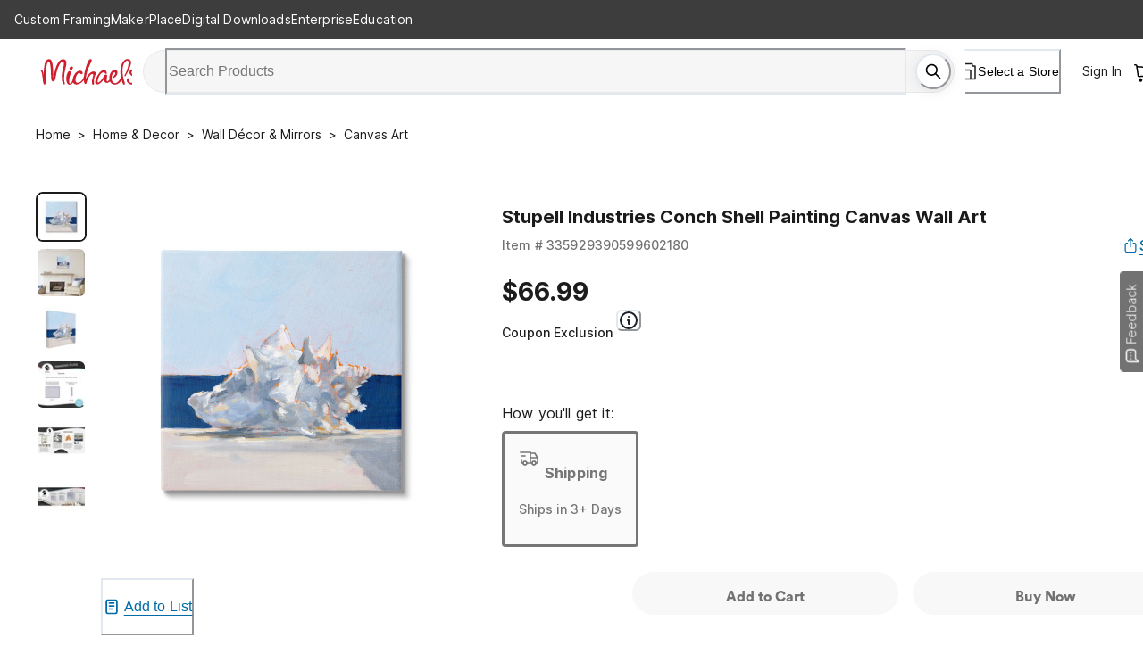

--- FILE ---
content_type: application/javascript
request_url: https://www.michaels.com/Ja56NMgwY/cclyWP9V/w/a5VOQQQDw4h02wtE/UApRcXVcJg/EmRg/F3NXZmwB
body_size: 175643
content:
(function(){if(typeof Array.prototype.entries!=='function'){Object.defineProperty(Array.prototype,'entries',{value:function(){var index=0;const array=this;return {next:function(){if(index<array.length){return {value:[index,array[index++]],done:false};}else{return {done:true};}},[Symbol.iterator]:function(){return this;}};},writable:true,configurable:true});}}());(function(){Vg();HvC();IZC();var fQ=function(HZ,jY){return HZ>=jY;};var JP=function Ps(NA,ZB){'use strict';var b3=Ps;switch(NA){case jT:{var FP=ZB[UW];var gX=ZB[g8];mq.push(Hv);var FN;return FN=PR(gz[bG()[nq(Fs)](zY,RP)][kq()[WB(LY)](bZ,EB,JB({}),NE)](Dc(gz[bG()[nq(Fs)](zY,RP)][kq()[WB(bY)](ps,UA,JA,FQ)](),PR(hR(gX,FP),Kc))),FP),mq.pop(),FN;}break;case UI:{var YN=ZB[UW];mq.push(BA);var RB=new (gz[wN(typeof fs()[IZ(EY)],'undefined')?fs()[IZ(xX)].call(null,ps,tA,PY,JB([])):fs()[IZ(AX)](mX,pZ,VE,kA)])();var lZ=RB[fs()[IZ(T4)](JB(JB(jG)),Rs,hQ,fG)](YN);var AA=bG()[nq(vA)](xv,NN);lZ[kq()[WB(KG)](Df,bW,tZ,MQ)](function(hP){mq.push(gY);AA+=gz[kq()[WB(XY)].apply(null,[JB({}),kN,Fs,hv])][kq()[WB(bZ)](Ds,tE,GY,Lc)](hP);mq.pop();});var PB;return PB=gz[bG()[nq(BB)](fB,cc)](AA),mq.pop(),PB;}break;case Z1:{mq.push(bX);var cs=[F4()[N3(zA)](Sv,bZ,NY,P4),kq()[WB(Bc)].call(null,JB(Kc),Es,Bv,WA),wN(typeof kq()[WB(hk)],PR('',[][[]]))?kq()[WB(Kc)](m6,Fk,JB(JB(jG)),c9):kq()[WB(dr)].call(null,lj,Dm,GY,KH),fs()[IZ(Bc)](T5,Jk,Jr,Cw),bG()[nq(bY)](br,Q6),UV(typeof bG()[nq(sJ)],PR('',[][[]]))?bG()[nq(LV)].apply(null,[kJ,Mb]):bG()[nq(vJ)](jK,WK),sM()[wf(GY)](l5,mH,xV,Y6,Yr,GY),kq()[WB(NH)](qw,w3,CO,XV),SM()[mJ(EV)].call(null,Z5,Ds,xj,XY,mb),wN(typeof B5()[H5(Fs)],PR([],[][[]]))?B5()[H5(r0)](Vx,UF,gM,Z5,A9):B5()[H5(Mx)](Hb,JB([]),EV,cm,Fs),kq()[WB(JA)](UF,F3,JB({}),Mw),B5()[H5(zA)].call(null,MK,EV,Yr,vA,Vj),fs()[IZ(dr)](JB(JB(jG)),HE,Df,JB([])),F4()[N3(Fs)].call(null,Aw,j0,UF,Vw),kq()[WB(Pr)](zF,bW,kA,SO),bG()[nq(W9)](A0,NK),nm()[Uj(GY)].call(null,vA,Gw,Ub,vm,Vw),kq()[WB(nj)](JB({}),d9,Yr,Qm),kq()[WB(IF)](GY,n9,tZ,X6),wN(typeof fs()[IZ(xX)],'undefined')?fs()[IZ(xX)](PM,YF,KO,kA):fs()[IZ(NH)](JB(JB({})),T9,OO,dr),fs()[IZ(JA)](Mw,vH,NE,zF),F4()[N3(EV)].apply(null,[Sv,mx,Jr,jG]),sM()[wf(Cw)](JB([]),UF,Vm,r6,jb,LY),wN(typeof fs()[IZ(Df)],PR('',[][[]]))?fs()[IZ(xX)](pO,jK,tE,bZ):fs()[IZ(Pr)](j0,Vr,f0,Cw),fs()[IZ(nj)](CK,Ix,nV,Vw),fs()[IZ(IF)].call(null,TK,dR,mb,Kc),bG()[nq(AX)](N5,j5)];if(QJ(typeof gz[UV(typeof bG()[nq(Vw)],'undefined')?bG()[nq(nJ)](xH,Xk):bG()[nq(vJ)].call(null,dr,sV)][sM()[wf(BB)].call(null,mx,D0,JB(JB(Kc)),cM,P5,Mk)],kq()[WB(BB)].apply(null,[BB,tN,qw,pV]))){var KM;return mq.pop(),KM=null,KM;}var mM=cs[kq()[WB(jG)].apply(null,[m6,Es,JB(Kc),lj])];var A5=bG()[nq(vA)].apply(null,[GP,NN]);for(var lK=jG;PH(lK,mM);lK++){var B9=cs[lK];if(UV(gz[bG()[nq(nJ)](xH,Xk)][sM()[wf(BB)](Df,D0,E0,cM,P5,Sx)][B9],undefined)){A5=(UV(typeof bG()[nq(NV)],PR('',[][[]]))?bG()[nq(vA)](GP,NN):bG()[nq(vJ)](Wj,Sw))[fs()[IZ(cm)](Vw,zQ,EY,IF)](A5,F4()[N3(XY)].call(null,R6,Kc,Pr,Sk))[fs()[IZ(cm)](nw,zQ,EY,l5)](lK);}}var m5;return mq.pop(),m5=A5,m5;}break;case Uh:{var OH=ZB[UW];var fk=ZB[g8];mq.push(AO);var L0=fk[fs()[IZ(BJ)](JB(JB(Kc)),nn,lb,BB)];var pK=fk[UV(typeof kq()[WB(E0)],PR([],[][[]]))?kq()[WB(tk)].apply(null,[JH,Sm,ps,f0]):kq()[WB(Kc)].call(null,l5,ww,Df,Qb)];var rJ=fk[fs()[IZ(VE)].call(null,mX,CH,MQ,sJ)];var L5=fk[bG()[nq(Xb)].call(null,t4,R5)];var zm=fk[bG()[nq(FQ)](wV,Df)];var fH=fk[kq()[WB(Nx)].apply(null,[JB(Kc),pM,fG,pj])];var Am=fk[bG()[nq(JH)].call(null,NM,Qk)];var qO=fk[fs()[IZ(I9)](JB(jG),Bx,Ds,Z5)];var K9;return K9=(UV(typeof bG()[nq(RF)],PR('',[][[]]))?bG()[nq(vA)](TG,NN):bG()[nq(vJ)](dH,tE))[fs()[IZ(cm)](KO,JQ,EY,G0)](OH)[fs()[IZ(cm)](G0,JQ,EY,pj)](L0,F4()[N3(XY)].call(null,Wx,Kc,QF,Sk))[wN(typeof fs()[IZ(H0)],'undefined')?fs()[IZ(xX)].apply(null,[qK,tV,FK,Z5]):fs()[IZ(cm)].call(null,XY,JQ,EY,Gx)](pK,F4()[N3(XY)].apply(null,[Wx,Kc,nJ,Sk]))[fs()[IZ(cm)].call(null,JA,JQ,EY,JB(JB(jG)))](rJ,F4()[N3(XY)](Wx,Kc,mH,Sk))[fs()[IZ(cm)](JB(JB([])),JQ,EY,JA)](L5,F4()[N3(XY)](Wx,Kc,KO,Sk))[wN(typeof fs()[IZ(UF)],'undefined')?fs()[IZ(xX)].apply(null,[lj,k0,hw,EY]):fs()[IZ(cm)](JB(JB([])),JQ,EY,T0)](zm,F4()[N3(XY)](Wx,Kc,JH,Sk))[fs()[IZ(cm)](JB(Kc),JQ,EY,KG)](fH,F4()[N3(XY)].call(null,Wx,Kc,Bc,Sk))[fs()[IZ(cm)](mH,JQ,EY,NK)](Am,F4()[N3(XY)](Wx,Kc,r0,Sk))[fs()[IZ(cm)](I0,JQ,EY,B6)](qO,wN(typeof sM()[wf(zA)],'undefined')?sM()[wf(f5)](vm,V5,f5,PY,bx,K5):sM()[wf(vA)](Jr,Kc,NV,g9,WA,Vw)),mq.pop(),K9;}break;case KW:{var s5=ZB[UW];mq.push(EK);try{var r9=mq.length;var Ej=JB(g8);if(wN(s5[bG()[nq(nJ)].apply(null,[A6,Xk])][SM()[mJ(XY)].call(null,t5,l9,SK,zA,G0)],undefined)){var wK;return wK=fs()[IZ(nb)](Fs,XQ,PY,f5),mq.pop(),wK;}if(wN(s5[wN(typeof bG()[nq(B6)],PR([],[][[]]))?bG()[nq(vJ)].apply(null,[Iw,xV]):bG()[nq(nJ)](A6,Xk)][SM()[mJ(XY)](jG,Kc,SK,zA,G0)],JB(g8))){var Uk;return Uk=fs()[IZ(t5)](NK,CB,HH,f5),mq.pop(),Uk;}var sO;return sO=fs()[IZ(f5)].apply(null,[JB([]),Sc,b0,mX]),mq.pop(),sO;}catch(GK){mq.splice(hR(r9,Kc),Infinity,EK);var Ur;return Ur=fs()[IZ(Xb)].apply(null,[EY,IR,Zx,Yr]),mq.pop(),Ur;}mq.pop();}break;case n8:{mq.push(jk);var n6=bG()[nq(AM)].call(null,g9,vV);var zO=UV(typeof sM()[wf(sJ)],PR([],[][[]]))?sM()[wf(kf)](Z5,mX,JB({}),tm,nk,Mx):sM()[wf(f5)](B6,fV,AX,HM,V9,bY);for(var Fb=jG;PH(Fb,q0);Fb++)n6+=zO[kq()[WB(zA)].apply(null,[nj,L,IF,Zm])](gz[bG()[nq(Fs)](z0,RP)][kq()[WB(LY)](AX,LH,Lb,NE)](Dc(gz[UV(typeof bG()[nq(pj)],PR('',[][[]]))?bG()[nq(Fs)].apply(null,[z0,RP]):bG()[nq(vJ)](c0,fK)][UV(typeof kq()[WB(f5)],'undefined')?kq()[WB(bY)](JB(JB(Kc)),c0,JB(JB({})),FQ):kq()[WB(Kc)](nw,Em,BV,MO)](),zO[wN(typeof kq()[WB(Vw)],PR('',[][[]]))?kq()[WB(Kc)].apply(null,[G0,JO,JB(JB({})),dk]):kq()[WB(jG)].apply(null,[qw,mv,JB({}),lj])])));var Jw;return mq.pop(),Jw=n6,Jw;}break;case pz:{var HK=ZB[UW];mq.push(YO);var vx=wN(typeof fs()[IZ(mX)],'undefined')?fs()[IZ(xX)](xX,vK,c5,Cw):fs()[IZ(nb)].apply(null,[JB(JB(jG)),L4,PY,JB({})]);var Qx=fs()[IZ(nb)](CK,L4,PY,dr);var Xj=new (gz[nm()[Uj(EV)](hk,p9,jb,t5,Df)])(new (gz[nm()[Uj(EV)].call(null,Yr,p9,jb,t5,zF)])(wN(typeof bG()[nq(Gx)],'undefined')?bG()[nq(vJ)](WA,wO):bG()[nq(Nx)](Pk,Fr)));try{var g6=mq.length;var mf=JB(g8);if(JB(JB(gz[kq()[WB(vm)](Fr,lv,I0,I0)][wN(typeof bG()[nq(b9)],PR([],[][[]]))?bG()[nq(vJ)](zj,Zb):bG()[nq(vm)].apply(null,[T6,LJ])]))&&JB(JB(gz[kq()[WB(vm)](JB(JB([])),lv,NV,I0)][wN(typeof bG()[nq(jG)],PR('',[][[]]))?bG()[nq(vJ)](H9,jM):bG()[nq(vm)].call(null,T6,LJ)][UV(typeof nm()[Uj(Fs)],'undefined')?nm()[Uj(T0)].call(null,xX,DJ,FH,T0,nw):nm()[Uj(xX)](jG,OM,WF,WK,Oj)]))){var Z9=gz[bG()[nq(vm)].call(null,T6,LJ)][nm()[Uj(T0)].call(null,T0,DJ,FH,T0,LV)](gz[kq()[WB(dk)](Fs,cN,Mk,vA)][fs()[IZ(Mx)](JB(Kc),qq,LJ,sJ)],wN(typeof bG()[nq(mx)],PR([],[][[]]))?bG()[nq(vJ)](d0,pm):bG()[nq(VE)].apply(null,[pF,QF]));if(Z9){vx=Xj[fs()[IZ(k0)](tZ,MW,CK,JB(jG))](Z9[UV(typeof bG()[nq(LM)],'undefined')?bG()[nq(r0)].apply(null,[JR,Pb]):bG()[nq(vJ)].call(null,bH,p0)][wN(typeof nm()[Uj(Mx)],'undefined')?nm()[Uj(xX)](jG,Yk,gK,ZF,mx):nm()[Uj(zA)](pO,M9,XO,Mx,Df)]());}}Qx=UV(gz[kq()[WB(vm)](Yr,lv,GY,I0)],HK);}catch(Zw){mq.splice(hR(g6,Kc),Infinity,YO);vx=fs()[IZ(Xb)].apply(null,[pO,DE,Zx,JB({})]);Qx=fs()[IZ(Xb)].apply(null,[pj,DE,Zx,Mx]);}var Tj=PR(vx,BF(Qx,Kc))[nm()[Uj(zA)].call(null,pj,M9,XO,Mx,T5)]();var zJ;return mq.pop(),zJ=Tj,zJ;}break;case CD:{var jJ=ZB[UW];mq.push(nk);var z9=fs()[IZ(nb)](fG,O5,PY,JB(JB({})));try{var lV=mq.length;var ZM=JB(g8);if(jJ[bG()[nq(nJ)](g0,Xk)][SM()[mJ(GY)].apply(null,[JB([]),xV,Gk,EV,Q6])]){var ZK=jJ[wN(typeof bG()[nq(R5)],PR('',[][[]]))?bG()[nq(vJ)](lk,cO):bG()[nq(nJ)].apply(null,[g0,Xk])][SM()[mJ(GY)](lx,G0,Gk,EV,Q6)][UV(typeof nm()[Uj(sJ)],PR(bG()[nq(vA)](x0,NN),[][[]]))?nm()[Uj(zA)].call(null,l9,G9,XO,Mx,zF):nm()[Uj(xX)](Bc,UK,LO,l0,GY)]();var CV;return mq.pop(),CV=ZK,CV;}else{var XJ;return mq.pop(),XJ=z9,XJ;}}catch(bV){mq.splice(hR(lV,Kc),Infinity,nk);var Dj;return mq.pop(),Dj=z9,Dj;}mq.pop();}break;case fp:{var RJ=ZB[UW];mq.push(DO);if(UV(typeof gz[kq()[WB(Cw)](vm,sw,Kc,Fs)],kq()[WB(BB)](BB,cf,Mw,pV))&&IM(RJ[gz[kq()[WB(Cw)](nj,sw,JB([]),Fs)][kq()[WB(qw)].apply(null,[CK,JY,Fs,Mm])]],null)||IM(RJ[fs()[IZ(I0)](JA,hV,Zr,l5)],null)){var TO;return TO=gz[kq()[WB(Lb)].apply(null,[JB(jG),MP,T5,GF])][fs()[IZ(RP)].call(null,JB(JB({})),hH,q0,l5)](RJ),mq.pop(),TO;}mq.pop();}break;case mp:{var d6=ZB[UW];var wx=ZB[g8];mq.push(FM);if(IM(typeof gz[fs()[IZ(zA)](Jr,Bm,cJ,JB(JB(jG)))][kq()[WB(XV)](Ds,N6,JB(JB(jG)),cc)],kq()[WB(BB)](CO,jL,lj,pV))){gz[fs()[IZ(zA)](TF,Bm,cJ,IF)][UV(typeof kq()[WB(FM)],'undefined')?kq()[WB(XV)](JB(jG),N6,lj,cc):kq()[WB(Kc)](JB({}),jM,pO,RV)]=bG()[nq(vA)](S9,NN)[fs()[IZ(cm)].call(null,t5,C0,EY,JB(JB(jG)))](d6,UV(typeof B5()[H5(GY)],PR(bG()[nq(vA)].call(null,S9,NN),[][[]]))?B5()[H5(jG)].call(null,Xk,dr,Kc,LV,bb):B5()[H5(r0)].apply(null,[TH,Mw,s9,Jr,jM]))[fs()[IZ(cm)](pV,C0,EY,vm)](wx,fs()[IZ(FQ)](Lb,hw,LY,dr));}mq.pop();}break;case Xz:{var hx=ZB[UW];var D9;mq.push(mm);return D9=JB(JB(hx[bG()[nq(nJ)].call(null,fJ,Xk)]))&&JB(JB(hx[bG()[nq(nJ)].call(null,fJ,Xk)][UV(typeof sM()[wf(vJ)],PR(bG()[nq(vA)](tO,NN),[][[]]))?sM()[wf(BB)](LV,D0,QF,nK,P5,Pr):sM()[wf(f5)](LV,UO,JH,HV,M5,G0)]))&&hx[bG()[nq(nJ)].apply(null,[fJ,Xk])][sM()[wf(BB)](GJ,D0,EY,nK,P5,BV)][jG]&&wN(hx[bG()[nq(nJ)].call(null,fJ,Xk)][sM()[wf(BB)].call(null,r0,D0,JB(JB({})),nK,P5,T4)][jG][nm()[Uj(zA)].call(null,f5,lr,XO,Mx,nj)](),bG()[nq(BJ)].apply(null,[kH,W9]))?fs()[IZ(f5)](XY,z0,b0,zA):fs()[IZ(t5)](JB({}),V6,HH,JB([])),mq.pop(),D9;}break;case UW:{var gx=ZB[UW];var Ir=ZB[g8];var z5;mq.push(nO);var I5;var L6;var xw;var fM=fs()[IZ(kf)](r0,IN,Qm,Jr);var Aj=gx[fs()[IZ(pV)].call(null,JB(JB([])),C6,AX,LY)](fM);for(xw=jG;PH(xw,Aj[kq()[WB(jG)](xX,Yc,kA,lj)]);xw++){z5=pk(CF(hj(Ir,L9[vJ]),L9[f5]),Aj[kq()[WB(jG)](PM,Yc,sJ,lj)]);Ir*=wI[kq()[WB(UF)].apply(null,[BB,dx,JH,zx])]();Ir&=L9[t5];Ir+=L9[D0];Ir&=L9[Mx];I5=pk(CF(hj(Ir,Mx),L9[f5]),Aj[kq()[WB(jG)].apply(null,[Vw,Yc,qK,lj])]);Ir*=L9[vA];Ir&=L9[t5];Ir+=wI[wN(typeof kq()[WB(NK)],PR([],[][[]]))?kq()[WB(Kc)](Oj,Kf,Fs,dj):kq()[WB(ps)](Pr,qH,bZ,k0)]();Ir&=L9[Mx];L6=Aj[z5];Aj[z5]=Aj[I5];Aj[I5]=L6;}var Qw;return Qw=Aj[kq()[WB(K5)](IF,MK,T4,PF)](fM),mq.pop(),Qw;}break;case fD:{var xm=ZB[UW];mq.push(cj);if(UV(typeof xm,kq()[WB(kf)].call(null,mx,SZ,zF,NY))){var AV;return AV=bG()[nq(vA)].call(null,kz,NN),mq.pop(),AV;}var hK;return hK=xm[kq()[WB(Gx)].call(null,r0,MN,pj,vO)](new (gz[nm()[Uj(EV)].call(null,Mx,YJ,jb,t5,JB(JB({})))])(kq()[WB(BV)](JB({}),bq,kA,BJ),bG()[nq(Gx)](F9,Dk)),kq()[WB(FM)].call(null,NV,gq,ps,t6))[wN(typeof kq()[WB(Fs)],PR('',[][[]]))?kq()[WB(Kc)].call(null,TK,Mx,JB(JB([])),bk):kq()[WB(Gx)](NV,MN,JB([]),vO)](new (gz[nm()[Uj(EV)](AX,YJ,jb,t5,vm)])(bG()[nq(BV)](AB,Xx),UV(typeof bG()[nq(Bv)],'undefined')?bG()[nq(Gx)](F9,Dk):bG()[nq(vJ)].apply(null,[pw,k0])),bG()[nq(FM)].apply(null,[ss,rH]))[kq()[WB(Gx)](vA,MN,KO,vO)](new (gz[wN(typeof nm()[Uj(r0)],PR(bG()[nq(vA)](kz,NN),[][[]]))?nm()[Uj(xX)](Oj,j9,F5,n0,KO):nm()[Uj(EV)].call(null,Vw,YJ,jb,t5,Ds)])(kq()[WB(Vm)](Cw,ON,G0,JH),wN(typeof bG()[nq(pj)],'undefined')?bG()[nq(vJ)](lJ,Wr):bG()[nq(Gx)](F9,Dk)),bG()[nq(Vm)].call(null,Hf,rm))[kq()[WB(Gx)](sJ,MN,r0,vO)](new (gz[UV(typeof nm()[Uj(EV)],PR(bG()[nq(vA)](kz,NN),[][[]]))?nm()[Uj(EV)](PM,YJ,jb,t5,JB(Kc)):nm()[Uj(xX)](BB,m9,J5,J9,Bc)])(UV(typeof kq()[WB(xX)],PR('',[][[]]))?kq()[WB(Ds)](xX,qq,CK,E0):kq()[WB(Kc)](JB(JB([])),nJ,JA,MH),wN(typeof bG()[nq(UF)],PR([],[][[]]))?bG()[nq(vJ)].call(null,tJ,OV):bG()[nq(Gx)].call(null,F9,Dk)),fs()[IZ(FM)](Mx,vw,Nx,mX))[kq()[WB(Gx)].call(null,GJ,MN,Kc,vO)](new (gz[nm()[Uj(EV)].call(null,l9,YJ,jb,t5,qK)])(kq()[WB(nJ)](D0,Mq,t5,Vm),bG()[nq(Gx)].call(null,F9,Dk)),nm()[Uj(XY)](KO,xf,bZ,xV,Bc))[kq()[WB(Gx)](Ax,MN,j0,vO)](new (gz[wN(typeof nm()[Uj(Mx)],'undefined')?nm()[Uj(xX)].apply(null,[pO,sb,Vj,sF,Fr]):nm()[Uj(EV)](mX,YJ,jb,t5,Oj)])(wN(typeof cr()[JV(D0)],PR([],[][[]]))?cr()[JV(xV)].apply(null,[UM,nF,W9,DJ,zA,JB(JB(jG))]):cr()[JV(zA)].apply(null,[f5,px,XY,LV,l9,UF]),bG()[nq(Gx)](F9,Dk)),sM()[wf(Lb)](m6,xV,GJ,xf,WA,NH))[kq()[WB(Gx)](xV,MN,K5,vO)](new (gz[nm()[Uj(EV)](BB,YJ,jb,t5,PM)])(fs()[IZ(Vm)].call(null,mH,Bj,tZ,JB([])),UV(typeof bG()[nq(Ax)],PR([],[][[]]))?bG()[nq(Gx)](F9,Dk):bG()[nq(vJ)](lk,Nx)),fs()[IZ(Ds)].call(null,Fs,dB,XF,JB(jG)))[kq()[WB(Gx)](qw,MN,bZ,vO)](new (gz[wN(typeof nm()[Uj(vA)],PR(bG()[nq(vA)](kz,NN),[][[]]))?nm()[Uj(xX)](zF,mx,Ox,kA,mH):nm()[Uj(EV)](EY,YJ,jb,t5,K5)])(wN(typeof fs()[IZ(jG)],PR([],[][[]]))?fs()[IZ(xX)](Bv,M0,xH,nw):fs()[IZ(nJ)](Cw,NX,H0,j0),bG()[nq(Gx)](F9,Dk)),fs()[IZ(LY)](JB(JB(Kc)),bl,Ak,nw))[bG()[nq(GJ)].apply(null,[f4,rx])](jG,Sb),mq.pop(),hK;}break;case Kh:{mq.push(Lx);var Kx=gz[wN(typeof bG()[nq(RP)],'undefined')?bG()[nq(vJ)](xj,VO):bG()[nq(vm)](VK,LJ)][B5()[H5(Cw)](mO,JB([]),kf,m6,bb)]?gz[bG()[nq(vm)](VK,LJ)][fs()[IZ(T5)].apply(null,[TF,Kv,B6,qw])](gz[UV(typeof bG()[nq(Z5)],'undefined')?bG()[nq(vm)](VK,LJ):bG()[nq(vJ)](cw,FV)][B5()[H5(Cw)].call(null,mO,pj,kf,Lb,bb)](gz[bG()[nq(nJ)](qv,Xk)]))[wN(typeof kq()[WB(CO)],PR('',[][[]]))?kq()[WB(Kc)](lx,l5,Lb,Mx):kq()[WB(K5)].call(null,bZ,LQ,XY,PF)](UV(typeof F4()[N3(sJ)],'undefined')?F4()[N3(XY)](tb,Kc,jG,Sk):F4()[N3(t5)](gV,QM,KG,db)):bG()[nq(vA)](IQ,NN);var GH;return mq.pop(),GH=Kx,GH;}break;case Sz:{mq.push(Wm);var M6;return M6=wN(typeof gz[kq()[WB(vm)].apply(null,[Fs,qG,JB(JB(Kc)),I0])][kq()[WB(Mk)](pV,VP,Df,Xk)],wN(typeof bG()[nq(l9)],'undefined')?bG()[nq(vJ)](XM,Ff):bG()[nq(GY)].apply(null,[Nb,Rj]))||wN(typeof gz[kq()[WB(vm)](JB(Kc),qG,JB(JB({})),I0)][UV(typeof sM()[wf(f5)],'undefined')?sM()[wf(sJ)](pV,BB,JB(jG),Y0,[pO,Kc],Lb):sM()[wf(f5)].apply(null,[Z5,hv,Cw,pF,AJ,BB])],bG()[nq(GY)].call(null,Nb,Rj))||wN(typeof gz[kq()[WB(vm)](JB(JB(jG)),qG,zA,I0)][B5()[H5(Fs)](XH,cm,wr,vA,Fr)],bG()[nq(GY)](Nb,Rj)),mq.pop(),M6;}break;case zh:{mq.push(HM);throw new (gz[wN(typeof fs()[IZ(T0)],PR([],[][[]]))?fs()[IZ(xX)](JB(Kc),tx,XF,hk):fs()[IZ(NK)].call(null,Fs,P6,d0,vJ)])(bG()[nq(rx)].apply(null,[IH,TV]));}break;case C:{var O0=ZB[UW];mq.push(OJ);var WO=kq()[WB(Gj)].call(null,Bc,pX,bZ,HJ);var hJ=kq()[WB(Gj)].call(null,mH,pX,zF,HJ);if(O0[fs()[IZ(zA)](BB,dB,cJ,JB(JB([])))]){var Tk=O0[fs()[IZ(zA)].apply(null,[Yr,dB,cJ,JB([])])][fs()[IZ(H0)](NK,dQ,wr,FM)](fs()[IZ(RF)].call(null,Fs,WY,qk,T5));var Kk=Tk[kq()[WB(nO)](qK,Ks,EV,FH)](kq()[WB(Jb)].call(null,G0,nE,Df,qk));if(Kk){var C9=Kk[bG()[nq(mm)].apply(null,[SN,qk])](wN(typeof fs()[IZ(qK)],PR([],[][[]]))?fs()[IZ(xX)](ps,tr,Ax,B6):fs()[IZ(tk)](JB(JB(jG)),AR,G9,T4));if(C9){WO=Kk[bG()[nq(OV)](IS,gY)](C9[kq()[WB(IO)].apply(null,[JB(JB([])),Xf,Sx,H0])]);hJ=Kk[bG()[nq(OV)](IS,gY)](C9[fs()[IZ(Nx)].call(null,bZ,OJ,NH,NV)]);}}}var E9;return E9=r5(IC,[wN(typeof kq()[WB(W9)],'undefined')?kq()[WB(Kc)](JB(Kc),tr,JB(jG),SH):kq()[WB(F6)].call(null,nw,sZ,JB({}),jG),WO,UV(typeof SM()[mJ(sJ)],PR([],[][[]]))?SM()[mJ(Cw)](EV,JA,EN,XY,FM):SM()[mJ(vJ)].apply(null,[mX,pj,k0,xM,qj]),hJ]),mq.pop(),E9;}break;case rU:{mq.push(cc);try{var mw=mq.length;var z6=JB([]);var wj;return wj=JB(JB(gz[UV(typeof kq()[WB(Sx)],'undefined')?kq()[WB(vm)].apply(null,[Vm,AN,cm,I0]):kq()[WB(Kc)](Yr,RM,PM,RM)][UV(typeof kq()[WB(Cw)],PR('',[][[]]))?kq()[WB(B6)](JB({}),Wk,JB(Kc),hk):kq()[WB(Kc)].call(null,JB(JB(Kc)),GM,Mw,SH)])),mq.pop(),wj;}catch(BO){mq.splice(hR(mw,Kc),Infinity,cc);var U0;return mq.pop(),U0=JB(g8),U0;}mq.pop();}break;case ST:{mq.push(nk);try{var bw=mq.length;var F0=JB(g8);var cx=PR(gz[kq()[WB(JH)](jG,sw,KO,Dw)](gz[kq()[WB(vm)](vm,Tr,Mk,I0)][bG()[nq(T4)](H0,l5)]),BF(gz[kq()[WB(JH)](hk,sw,pO,Dw)](gz[UV(typeof kq()[WB(TF)],'undefined')?kq()[WB(vm)](JB(jG),Tr,JB(jG),I0):kq()[WB(Kc)].apply(null,[GJ,QV,T5,OK])][nm()[Uj(Cw)].call(null,Ax,d0,ck,bZ,NK)]),L9[Kc]));cx+=PR(BF(gz[kq()[WB(JH)](Ds,sw,XY,Dw)](gz[kq()[WB(vm)].apply(null,[xV,Tr,JB(JB([])),I0])][kq()[WB(Mw)](qw,QO,QF,Xb)]),xV),BF(gz[kq()[WB(JH)](r0,sw,JB(Kc),Dw)](gz[kq()[WB(vm)].call(null,JB([]),Tr,EY,I0)][fs()[IZ(JH)].apply(null,[JB(JB([])),kx,BB,cm])]),vJ));cx+=PR(BF(gz[kq()[WB(JH)](pV,sw,JB(JB([])),Dw)](gz[kq()[WB(vm)].apply(null,[NY,Tr,jG,I0])][bG()[nq(AK)].call(null,W5,Zr)]),L9[GY]),BF(gz[kq()[WB(JH)].call(null,qw,sw,B6,Dw)](gz[kq()[WB(vm)](JB(Kc),Tr,Pr,I0)][kq()[WB(Sb)].apply(null,[CO,Fx,Gx,Q0])]),vA));cx+=PR(BF(gz[wN(typeof kq()[WB(TF)],PR([],[][[]]))?kq()[WB(Kc)](vA,OJ,NH,dK):kq()[WB(JH)](Jr,sw,xV,Dw)](gz[kq()[WB(vm)](r0,Tr,JB(JB({})),I0)][kq()[WB(VJ)](kA,W5,EV,SF)]),t5),BF(gz[wN(typeof kq()[WB(CK)],PR([],[][[]]))?kq()[WB(Kc)](zF,Yw,bZ,Rj):kq()[WB(JH)](JB(jG),sw,JH,Dw)](gz[kq()[WB(vm)](Kc,Tr,nJ,I0)][F4()[N3(vm)](FH,Yr,Gx,CJ)]),D0));cx+=PR(BF(gz[kq()[WB(JH)](JB(jG),sw,AX,Dw)](gz[kq()[WB(vm)](CK,Tr,AK,I0)][wN(typeof kq()[WB(cm)],PR('',[][[]]))?kq()[WB(Kc)](QF,OJ,JB(Kc),Cm):kq()[WB(vM)](QF,Bk,vA,f5)]),L9[vJ]),BF(gz[kq()[WB(JH)](j0,sw,JB(JB({})),Dw)](gz[kq()[WB(vm)].call(null,JB(jG),Tr,PM,I0)][kq()[WB(Zr)](Ds,EM,wr,HM)]),L9[T0]));cx+=PR(BF(gz[kq()[WB(JH)](CK,sw,Mx,Dw)](gz[kq()[WB(vm)].apply(null,[vJ,Tr,Pr,I0])][UV(typeof kq()[WB(lj)],PR([],[][[]]))?kq()[WB(zk)](NV,HJ,JB(JB({})),b9):kq()[WB(Kc)](JB(JB([])),w6,JB({}),qV)]),xX),BF(gz[kq()[WB(JH)](mH,sw,T0,Dw)](gz[kq()[WB(vm)](zF,Tr,kA,I0)][bG()[nq(tZ)](R0,Qm)]),Fs));cx+=PR(BF(gz[kq()[WB(JH)](JB({}),sw,Z5,Dw)](gz[kq()[WB(vm)](hk,Tr,JB(JB({})),I0)][kq()[WB(nb)].apply(null,[nj,fV,l5,CK])]),EV),BF(gz[kq()[WB(JH)](JB(JB([])),sw,JB(Kc),Dw)](gz[kq()[WB(vm)].call(null,TK,Tr,vm,I0)][fs()[IZ(Mw)](Z5,k0,G5,xV)]),XY));cx+=PR(BF(gz[kq()[WB(JH)](Mk,sw,JB(JB(Kc)),Dw)](gz[wN(typeof kq()[WB(B6)],'undefined')?kq()[WB(Kc)](tZ,Zm,Bv,vm):kq()[WB(vm)].apply(null,[vJ,Tr,j0,I0])][wN(typeof bG()[nq(Fs)],PR([],[][[]]))?bG()[nq(vJ)].call(null,Hj,bJ):bG()[nq(Fr)].apply(null,[vQ,I0])]),vm),BF(gz[kq()[WB(JH)](mX,sw,JB({}),Dw)](gz[wN(typeof kq()[WB(Z5)],PR('',[][[]]))?kq()[WB(Kc)].call(null,JB(JB([])),CO,vJ,Hk):kq()[WB(vm)](mH,Tr,Z5,I0)][bG()[nq(TF)](V0,Ax)]),r0));cx+=PR(BF(gz[UV(typeof kq()[WB(Ax)],'undefined')?kq()[WB(JH)](LV,sw,IF,Dw):kq()[WB(Kc)](JB(JB({})),kb,Ds,tk)](gz[kq()[WB(vm)](Mk,Tr,JB([]),I0)][bG()[nq(TK)].call(null,s6,Or)]),L9[kf]),BF(gz[UV(typeof kq()[WB(zF)],PR('',[][[]]))?kq()[WB(JH)].apply(null,[JB(JB({})),sw,JB(JB(jG)),Dw]):kq()[WB(Kc)].call(null,pV,jm,LY,Mf)](gz[kq()[WB(vm)].call(null,Bv,Tr,JB(Kc),I0)][kq()[WB(Xb)](JB([]),dO,Cw,l9)]),Yr));cx+=PR(BF(gz[kq()[WB(JH)](Mw,sw,JB(JB({})),Dw)](gz[kq()[WB(vm)](JB(JB(jG)),Tr,JB(jG),I0)][kq()[WB(FQ)](nj,Nf,lx,nJ)]),GY),BF(gz[UV(typeof kq()[WB(NV)],'undefined')?kq()[WB(JH)](dr,sw,nJ,Dw):kq()[WB(Kc)](nj,C0,KG,rj)](gz[kq()[WB(vm)](jG,Tr,m6,I0)][bG()[nq(NV)](q9,XY)]),Cw));cx+=PR(BF(gz[kq()[WB(JH)].apply(null,[GJ,sw,nj,Dw])](gz[kq()[WB(vm)](bZ,Tr,T0,I0)][bG()[nq(Bc)].apply(null,[mr,F6])]),BB),BF(gz[kq()[WB(JH)](JB(jG),sw,Yr,Dw)](gz[kq()[WB(vm)](pj,Tr,JB(jG),I0)][fs()[IZ(Sb)](JB(JB(jG)),dM,HJ,UF)]),sJ));cx+=PR(BF(gz[kq()[WB(JH)].apply(null,[T4,sw,lj,Dw])](gz[kq()[WB(vm)](IF,Tr,JB({}),I0)][sM()[wf(NK)](JB(JB([])),NY,zA,FH,Zm,bZ)]),NK),BF(gz[kq()[WB(JH)](CK,sw,Bc,Dw)](gz[UV(typeof kq()[WB(vA)],PR([],[][[]]))?kq()[WB(vm)](lj,Tr,fG,I0):kq()[WB(Kc)](JB(JB(jG)),N9,mX,sV)][fs()[IZ(VJ)].apply(null,[KG,w9,Dw,NH])]),wr));cx+=PR(BF(gz[UV(typeof kq()[WB(Vm)],PR([],[][[]]))?kq()[WB(JH)](vJ,sw,Oj,Dw):kq()[WB(Kc)](pV,Bw,wr,Nk)](gz[wN(typeof kq()[WB(t5)],PR('',[][[]]))?kq()[WB(Kc)](Z5,wH,TF,br):kq()[WB(vm)](JB(JB([])),Tr,nJ,I0)][wN(typeof kq()[WB(nb)],'undefined')?kq()[WB(Kc)](JB(JB([])),jw,FM,m6):kq()[WB(sF)](Bv,Lj,JB(JB(Kc)),J6)]),L9[pV]),BF(gz[kq()[WB(JH)](LY,sw,lj,Dw)](gz[kq()[WB(vm)](JB(JB([])),Tr,T5,I0)][fs()[IZ(vM)].call(null,Vm,Yb,FH,AX)]),L9[NY]));cx+=PR(BF(gz[kq()[WB(JH)](JB({}),sw,JB(JB({})),Dw)](gz[kq()[WB(vm)].call(null,NV,Tr,GY,I0)][kq()[WB(nk)](D0,Y6,KG,tZ)]),pV),BF(gz[kq()[WB(JH)](JB([]),sw,JB(JB([])),Dw)](gz[kq()[WB(vm)](D0,Tr,vm,I0)][fs()[IZ(Zr)](t5,v6,X6,JB(JB([])))]),L9[mH]));cx+=PR(BF(gz[kq()[WB(JH)](kA,sw,JB([]),Dw)](gz[UV(typeof kq()[WB(t5)],PR('',[][[]]))?kq()[WB(vm)](JB(JB({})),Tr,mx,I0):kq()[WB(Kc)].apply(null,[vm,T4,LV,SH])][bG()[nq(dr)](gw,lj)]),mH),BF(gz[kq()[WB(JH)](JB(JB({})),sw,l9,Dw)](gz[kq()[WB(vm)](Sx,Tr,TF,I0)][fs()[IZ(zk)](vJ,m9,mX,Yr)]),qK));cx+=PR(BF(gz[kq()[WB(JH)](T5,sw,Mx,Dw)](gz[kq()[WB(vm)](Pr,Tr,Vm,I0)][UV(typeof kq()[WB(Mk)],'undefined')?kq()[WB(Zk)].call(null,f5,QK,CK,zk):kq()[WB(Kc)].apply(null,[PM,Ox,vJ,Yj])]),cm),BF(gz[kq()[WB(JH)](Oj,sw,G0,Dw)](gz[wN(typeof kq()[WB(nJ)],PR('',[][[]]))?kq()[WB(Kc)].apply(null,[pV,C6,I0,q6]):kq()[WB(vm)].apply(null,[JB(JB([])),Tr,vJ,I0])][UV(typeof bG()[nq(Z5)],PR('',[][[]]))?bG()[nq(NH)](nX,Pr):bG()[nq(vJ)].call(null,rO,cH)]),Oj));cx+=PR(PR(BF(gz[kq()[WB(JH)].apply(null,[JB([]),sw,Lb,Dw])](gz[fs()[IZ(zA)](Gx,nH,cJ,pj)][cr()[JV(XY)](wr,IO,E0,hk,Mx,mx)]),bZ),BF(gz[kq()[WB(JH)].apply(null,[t5,sw,Yr,Dw])](gz[kq()[WB(vm)].apply(null,[TF,Tr,JB([]),I0])][bG()[nq(JA)].call(null,Tm,xb)]),UF)),BF(gz[kq()[WB(JH)](NY,sw,Vw,Dw)](gz[kq()[WB(vm)].call(null,fG,Tr,UF,I0)][bG()[nq(Pr)].apply(null,[CH,Yb])]),ps));var hm;return hm=cx[nm()[Uj(zA)](pO,G9,XO,Mx,K5)](),mq.pop(),hm;}catch(lO){mq.splice(hR(bw,Kc),Infinity,nk);var Ik;return Ik=fs()[IZ(t5)](JB(JB(jG)),dJ,HH,Vm),mq.pop(),Ik;}mq.pop();}break;case Vl:{mq.push(RF);var xx;return xx=JB(JB(gz[kq()[WB(vm)](NY,Z0,EV,I0)][fs()[IZ(B6)](Mx,WH,Uw,r0)])),mq.pop(),xx;}break;case R8:{var qb=ZB[UW];var nx=ZB[g8];mq.push(O6);if(JB(lw(qb,nx))){throw new (gz[fs()[IZ(NK)](zA,HX,d0,PM)])(wN(typeof kq()[WB(nk)],PR([],[][[]]))?kq()[WB(Kc)].apply(null,[Jr,AX,Jr,j5]):kq()[WB(Xx)](zA,DQ,JB(JB(jG)),LY));}mq.pop();}break;case BL:{var pJ=JB(JB(UW));mq.push(nJ);try{var PO=mq.length;var Pm=JB([]);if(gz[UV(typeof kq()[WB(D0)],PR('',[][[]]))?kq()[WB(vm)].apply(null,[Mx,p0,JH,I0]):kq()[WB(Kc)](Oj,DV,GJ,Kj)][fs()[IZ(Mk)](mX,fO,Zk,JB(JB({})))]){gz[kq()[WB(vm)](Kc,p0,JB(jG),I0)][fs()[IZ(Mk)].apply(null,[T5,fO,Zk,xV])][wN(typeof kq()[WB(zk)],'undefined')?kq()[WB(Kc)].apply(null,[JB([]),Zj,l5,Nb]):kq()[WB(Yb)](Ds,lM,cm,t5)](kq()[WB(tA)].apply(null,[JB(jG),m9,AX,xV]),fs()[IZ(k0)].call(null,FM,cK,CK,XY));gz[kq()[WB(vm)](CK,p0,l9,I0)][fs()[IZ(Mk)](mH,fO,Zk,cm)][wN(typeof fs()[IZ(D0)],PR('',[][[]]))?fs()[IZ(xX)].apply(null,[Ds,cj,RO,BB]):fs()[IZ(v9)].call(null,JB(JB(Kc)),dM,wk,QF)](kq()[WB(tA)](Fs,m9,JB(JB([])),xV));pJ=JB(JB({}));}}catch(EO){mq.splice(hR(PO,Kc),Infinity,nJ);}var gm;return mq.pop(),gm=pJ,gm;}break;case g8:{var JJ;mq.push(WM);return JJ=new (gz[wN(typeof fs()[IZ(XY)],PR('',[][[]]))?fs()[IZ(xX)](Jr,A6,mx,fG):fs()[IZ(TF)](l5,JY,W9,Vm)])()[fs()[IZ(TK)].call(null,Yr,r4,UK,Yr)](),mq.pop(),JJ;}break;case kh:{var Nj=ZB[UW];mq.push(qK);var Ob=Nj[bG()[nq(nJ)](mk,Xk)][fs()[IZ(G5)].apply(null,[FM,f9,nk,AK])];if(Ob){var kV=Ob[nm()[Uj(zA)].call(null,TF,IO,XO,Mx,Fr)]();var IK;return mq.pop(),IK=kV,IK;}else{var fj;return fj=fs()[IZ(nb)](JB([]),F5,PY,LY),mq.pop(),fj;}mq.pop();}break;case J1:{mq.push(tJ);try{var MM=mq.length;var hM=JB(JB(UW));var Q5;return Q5=JB(JB(gz[wN(typeof kq()[WB(mH)],'undefined')?kq()[WB(Kc)].call(null,LY,fb,vm,Jk):kq()[WB(vm)](G0,XQ,GY,I0)][fs()[IZ(Mk)].apply(null,[JB(Kc),bf,Zk,FM])])),mq.pop(),Q5;}catch(jx){mq.splice(hR(MM,Kc),Infinity,tJ);var nM;return mq.pop(),nM=JB([]),nM;}mq.pop();}break;case sU:{var gF=ZB[UW];var Qj=ZB[g8];mq.push(s6);if(QJ(Qj,null)||tM(Qj,gF[kq()[WB(jG)].call(null,NH,WX,bY,lj)]))Qj=gF[kq()[WB(jG)].call(null,TK,WX,l5,lj)];for(var Lw=jG,Lm=new (gz[kq()[WB(Lb)](pO,tI,CK,GF)])(Qj);PH(Lw,Qj);Lw++)Lm[Lw]=gF[Lw];var rb;return mq.pop(),rb=Lm,rb;}break;case PT:{var Ww=ZB[UW];mq.push(rk);var DF=bG()[nq(vA)].apply(null,[Pz,NN]);var jV=bG()[nq(vA)](Pz,NN);var Cj=bG()[nq(RF)].call(null,LX,Tb);var U9=[];try{var J0=mq.length;var Jj=JB(g8);try{DF=Ww[fs()[IZ(nO)](pO,ff,DM,T4)];}catch(zr){mq.splice(hR(J0,Kc),Infinity,rk);if(zr[UV(typeof cr()[JV(Yr)],PR(bG()[nq(vA)](Pz,NN),[][[]]))?cr()[JV(Kc)](D0,hb,vA,bb,JB(JB(Kc)),IF):cr()[JV(xV)](x0,IJ,NY,x6,JB([]),tZ)][bG()[nq(tk)](fq,KH)](Cj)){DF=fs()[IZ(Jb)].apply(null,[TF,pR,l9,Df]);}}var tK=gz[bG()[nq(Fs)].apply(null,[pN,RP])][kq()[WB(LY)].call(null,Mx,Hs,E0,NE)](Dc(gz[bG()[nq(Fs)](pN,RP)][kq()[WB(bY)](f5,d5,AX,FQ)](),I6))[nm()[Uj(zA)].call(null,dr,Nw,XO,Mx,JB(JB(Kc)))]();Ww[fs()[IZ(nO)](QF,ff,DM,JB([]))]=tK;jV=UV(Ww[fs()[IZ(nO)](JB(Kc),ff,DM,JB(JB(jG)))],tK);U9=[r5(IC,[bG()[nq(r0)](tI,Pb),DF]),r5(IC,[kq()[WB(EV)](UF,Es,NK,bZ),CF(jV,Kc)[nm()[Uj(zA)].apply(null,[Gx,Nw,XO,Mx,dr])]()])];var wM;return mq.pop(),wM=U9,wM;}catch(Y9){mq.splice(hR(J0,Kc),Infinity,rk);U9=[r5(IC,[UV(typeof bG()[nq(PM)],'undefined')?bG()[nq(r0)].call(null,tI,Pb):bG()[nq(vJ)](vF,IH),DF]),r5(IC,[kq()[WB(EV)].call(null,Fs,Es,Pr,bZ),jV])];}var Sr;return mq.pop(),Sr=U9,Sr;}break;}};var CM=function(){return (wI.sjs_se_global_subkey?wI.sjs_se_global_subkey.push(kw):wI.sjs_se_global_subkey=[kw])&&wI.sjs_se_global_subkey;};var gH=function(Rx){try{if(Rx!=null&&!gz["isNaN"](Rx)){var fx=gz["parseFloat"](Rx);if(!gz["isNaN"](fx)){return fx["toFixed"](2);}}}catch(S0){}return -1;};var hO=function R9(BH,tj){'use strict';var Fj=R9;switch(BH){case Uh:{mq.push(H9);var Rk;return Rk=bG()[nq(lx)](Er,t5),mq.pop(),Rk;}break;case Y7:{var tf=tj[UW];mq.push(fJ);var AF=gz[bG()[nq(vm)](Y0,LJ)](tf);var FO=[];for(var p5 in AF)FO[bG()[nq(t5)](p0,Ds)](p5);FO[UV(typeof bG()[nq(nj)],PR([],[][[]]))?bG()[nq(mX)](qv,B6):bG()[nq(vJ)](DJ,Qk)]();var Rr;return Rr=function Rb(){mq.push(Nm);for(;FO[UV(typeof kq()[WB(NY)],PR('',[][[]]))?kq()[WB(jG)](JB(JB(jG)),qf,JB(Kc),lj):kq()[WB(Kc)].call(null,nj,dw,EY,Gb)];){var Ar=FO[sM()[wf(vm)](tZ,vJ,pV,Cr,g5,TF)]();if(Of(Ar,AF)){var sx;return Rb[wN(typeof bG()[nq(bY)],PR('',[][[]]))?bG()[nq(vJ)](Ex,Rm):bG()[nq(Lb)].apply(null,[hA,U6])]=Ar,Rb[kq()[WB(G0)].call(null,JB(Kc),Pv,K5,fG)]=JB(Kc),mq.pop(),sx=Rb,sx;}}Rb[UV(typeof kq()[WB(bY)],PR([],[][[]]))?kq()[WB(G0)](nj,Pv,JB(Kc),fG):kq()[WB(Kc)](Gx,k0,Yr,s9)]=JB(jG);var Qr;return mq.pop(),Qr=Rb,Qr;},mq.pop(),Rr;}break;case Wg:{mq.push(VO);this[UV(typeof kq()[WB(IF)],'undefined')?kq()[WB(G0)].call(null,JB(jG),IE,E0,fG):kq()[WB(Kc)](I0,VE,AX,nr)]=JB(jG);var NO=this[fs()[IZ(CK)](JB(Kc),EQ,dr,JB([]))][jG][B5()[H5(D0)](JE,CO,xX,JA,mm)];if(wN(bG()[nq(Df)](nQ,LM),NO[kq()[WB(pj)](mx,Yc,Z5,Df)]))throw NO[fs()[IZ(qw)].apply(null,[JA,G3,db,I0])];var DH;return DH=this[kq()[WB(E0)].apply(null,[nj,VG,l5,Y5])],mq.pop(),DH;}break;case wh:{var U5=tj[UW];mq.push(Q0);var wb;return wb=U5&&QJ(bG()[nq(GY)](Cb,Rj),typeof gz[kq()[WB(Cw)](Pr,Pk,Pr,Fs)])&&wN(U5[kq()[WB(Fs)](TK,AH,f5,Qk)],gz[kq()[WB(Cw)](IF,Pk,JB(JB([])),Fs)])&&UV(U5,gz[kq()[WB(Cw)].apply(null,[K5,Pk,JB(jG),Fs])][fs()[IZ(Mx)](Bc,Ow,LJ,fG)])?fs()[IZ(mx)](hk,K6,bO,Sx):typeof U5,mq.pop(),wb;}break;case Bz:{var Z6=tj[UW];return typeof Z6;}break;case ST:{var bm=tj[UW];var Pj=tj[g8];var VH=tj[bS];mq.push(Xw);bm[Pj]=VH[bG()[nq(Lb)](rY,U6)];mq.pop();}break;case Zh:{var gb=tj[UW];var Jf=tj[g8];var Mj=tj[bS];return gb[Jf]=Mj;}break;case R:{var sH=tj[UW];var KV=tj[g8];var O9=tj[bS];mq.push(S5);try{var G6=mq.length;var W6=JB({});var EH;return EH=r5(IC,[kq()[WB(pj)].apply(null,[JB(Kc),YF,NV,Df]),bG()[nq(Ax)](zw,ck),fs()[IZ(qw)](dr,ss,db,B6),sH.call(KV,O9)]),mq.pop(),EH;}catch(Tw){mq.splice(hR(G6,Kc),Infinity,S5);var YK;return YK=r5(IC,[wN(typeof kq()[WB(SF)],PR([],[][[]]))?kq()[WB(Kc)](pV,nb,Gx,Lk):kq()[WB(pj)](zF,YF,mX,Df),bG()[nq(Df)](zK,LM),fs()[IZ(qw)].call(null,cm,ss,db,K5),Tw]),mq.pop(),YK;}mq.pop();}break;case HS:{return this;}break;case FS:{var Fm=tj[UW];var Kb;mq.push(FJ);return Kb=r5(IC,[UV(typeof kq()[WB(NY)],PR('',[][[]]))?kq()[WB(pO)](Bv,LN,Ds,Hw):kq()[WB(Kc)].call(null,JB(JB(Kc)),HO,NY,Ax),Fm]),mq.pop(),Kb;}break;case q7:{return this;}break;case Sz:{return this;}break;case jT:{var v0;mq.push(b6);return v0=bG()[nq(lx)].apply(null,[TY,t5]),mq.pop(),v0;}break;case bS:{var N0=tj[UW];mq.push(ck);var mV=gz[wN(typeof bG()[nq(nk)],PR([],[][[]]))?bG()[nq(vJ)](P0,w6):bG()[nq(vm)](hH,LJ)](N0);var Ok=[];for(var n5 in mV)Ok[bG()[nq(t5)](Eb,Ds)](n5);Ok[bG()[nq(mX)].call(null,RK,B6)]();var ZH;return ZH=function hF(){mq.push(Um);for(;Ok[kq()[WB(jG)].call(null,JA,HR,r0,lj)];){var Db=Ok[sM()[wf(vm)](T4,vJ,Fs,fr,g5,Gx)]();if(Of(Db,mV)){var D6;return hF[bG()[nq(Lb)].apply(null,[CX,U6])]=Db,hF[kq()[WB(G0)].call(null,xV,YP,lx,fG)]=JB(L9[Kc]),mq.pop(),D6=hF,D6;}}hF[kq()[WB(G0)].call(null,vm,YP,W9,fG)]=JB(jG);var m0;return mq.pop(),m0=hF,m0;},mq.pop(),ZH;}break;case J8:{mq.push(Wj);this[kq()[WB(G0)].apply(null,[mX,wZ,K5,fG])]=JB(jG);var W0=this[fs()[IZ(CK)].call(null,l9,UG,dr,j0)][L9[NK]][B5()[H5(D0)](dJ,JB(JB([])),xX,mX,mm)];if(wN(bG()[nq(Df)](sf,LM),W0[kq()[WB(pj)](KG,pr,pj,Df)]))throw W0[fs()[IZ(qw)](JB(JB(Kc)),Aq,db,T0)];var Gr;return Gr=this[kq()[WB(E0)].call(null,Fs,WE,JB(Kc),Y5)],mq.pop(),Gr;}break;case mL:{var kk=tj[UW];mq.push(rw);var ZJ;return ZJ=kk&&QJ(bG()[nq(GY)].apply(null,[hr,Rj]),typeof gz[kq()[WB(Cw)](tZ,P9,W9,Fs)])&&wN(kk[wN(typeof kq()[WB(WA)],'undefined')?kq()[WB(Kc)](JB(Kc),A6,Bc,Br):kq()[WB(Fs)].apply(null,[I0,nF,JB(JB(Kc)),Qk])],gz[wN(typeof kq()[WB(QF)],PR([],[][[]]))?kq()[WB(Kc)](JB(JB(Kc)),k6,xX,gY):kq()[WB(Cw)].call(null,PM,P9,nw,Fs)])&&UV(kk,gz[kq()[WB(Cw)](bY,P9,JB(JB(Kc)),Fs)][fs()[IZ(Mx)].apply(null,[m6,w5,LJ,D0])])?fs()[IZ(mx)](qK,Kr,bO,Cw):typeof kk,mq.pop(),ZJ;}break;case sg:{var vj=tj[UW];return typeof vj;}break;case m8:{var Ym=tj[UW];var jO=tj[g8];var gJ=tj[bS];mq.push(EJ);Ym[jO]=gJ[bG()[nq(Lb)](vN,U6)];mq.pop();}break;case X8:{var Yx=tj[UW];var Kw=tj[g8];var sr=tj[bS];return Yx[Kw]=sr;}break;case Az:{var gr=tj[UW];var cV=tj[g8];var sm=tj[bS];mq.push(Vk);try{var zb=mq.length;var p6=JB({});var Ib;return Ib=r5(IC,[kq()[WB(pj)](mH,kr,TF,Df),bG()[nq(Ax)](jX,ck),fs()[IZ(qw)](j0,bA,db,NK),gr.call(cV,sm)]),mq.pop(),Ib;}catch(vb){mq.splice(hR(zb,Kc),Infinity,Vk);var XK;return XK=r5(IC,[kq()[WB(pj)](r0,kr,wr,Df),bG()[nq(Df)](wq,LM),fs()[IZ(qw)](JB([]),bA,db,K5),vb]),mq.pop(),XK;}mq.pop();}break;case gC:{return this;}break;case EI:{var IV=tj[UW];var Ux;mq.push(b9);return Ux=r5(IC,[kq()[WB(pO)].call(null,Mx,Hr,Df,Hw),IV]),mq.pop(),Ux;}break;case LI:{return this;}break;case Gl:{return this;}break;case C:{var kK;mq.push(YF);return kK=bG()[nq(lx)].call(null,Fw,t5),mq.pop(),kK;}break;case Sg:{var km=tj[UW];mq.push(rK);var fw=gz[bG()[nq(vm)].apply(null,[hX,LJ])](km);var zH=[];for(var WJ in fw)zH[bG()[nq(t5)](VA,Ds)](WJ);zH[bG()[nq(mX)].apply(null,[Qf,B6])]();var q5;return q5=function C5(){mq.push(vr);for(;zH[kq()[WB(jG)].call(null,Z5,pG,nJ,lj)];){var qJ=zH[wN(typeof sM()[wf(pV)],PR(bG()[nq(vA)].call(null,M7,NN),[][[]]))?sM()[wf(f5)].apply(null,[D0,Rj,XY,CO,x5,pV]):sM()[wf(vm)].call(null,xV,vJ,Bc,Dx,g5,nj)]();if(Of(qJ,fw)){var lm;return C5[bG()[nq(Lb)].call(null,ZY,U6)]=qJ,C5[kq()[WB(G0)](NY,Pf,BB,fG)]=JB(Kc),mq.pop(),lm=C5,lm;}}C5[kq()[WB(G0)](Oj,Pf,GY,fG)]=JB(jG);var qx;return mq.pop(),qx=C5,qx;},mq.pop(),q5;}break;case rz:{mq.push(JH);this[kq()[WB(G0)](FM,Xr,qK,fG)]=JB(jG);var j6=this[fs()[IZ(CK)].apply(null,[t5,DJ,dr,Cw])][jG][B5()[H5(D0)](LJ,NV,xX,T0,mm)];if(wN(bG()[nq(Df)].call(null,Sj,LM),j6[kq()[WB(pj)](Mx,m9,Gx,Df)]))throw j6[fs()[IZ(qw)].call(null,Oj,sw,db,EY)];var Mr;return Mr=this[kq()[WB(E0)].call(null,NY,gO,JB(jG),Y5)],mq.pop(),Mr;}break;}};var PJ=function(BK){return ~BK;};function Vg(){wI=Object['\x63\x72\x65\x61\x74\x65']({});if(typeof window!==''+[][[]]){gz=window;}else if(typeof global!==''+[][[]]){gz=global;}else{gz=this;}}var Px=function(){return Jx.apply(this,[DS,arguments]);};var pk=function(bj,E6){return bj%E6;};var wN=function(qr,UH){return qr===UH;};var h9=function(){lF=[];};var QJ=function(X9,vk){return X9==vk;};var cF=function(BM){var NJ=BM[0]-BM[1];var xk=BM[2]-BM[3];var SV=BM[4]-BM[5];var PK=gz["Math"]["sqrt"](NJ*NJ+xk*xk+SV*SV);return gz["Math"]["floor"](PK);};var H6=function(Hx,Pw){var Rw=gz["Math"]["round"](gz["Math"]["random"]()*(Pw-Hx)+Hx);return Rw;};var PR=function(MJ,jH){return MJ+jH;};var GV=function(E5){if(E5===undefined||E5==null){return 0;}var Ij=E5["toLowerCase"]()["replace"](/[^a-z]+/gi,'');return Ij["length"];};var x9=function(){return ["\x6c\x65\x6e\x67\x74\x68","\x41\x72\x72\x61\x79","\x63\x6f\x6e\x73\x74\x72\x75\x63\x74\x6f\x72","\x6e\x75\x6d\x62\x65\x72"];};var gk=function mj(qM,VM){'use strict';var l6=mj;switch(qM){case WD:{var fm=VM[UW];var Tx=VM[g8];mq.push(Ex);if(QJ(Tx,null)||tM(Tx,fm[kq()[WB(jG)].apply(null,[TK,f3,jG,lj])]))Tx=fm[kq()[WB(jG)](I0,f3,CK,lj)];for(var PV=jG,LF=new (gz[UV(typeof kq()[WB(vM)],'undefined')?kq()[WB(Lb)](KG,SR,JB(JB(jG)),GF):kq()[WB(Kc)].call(null,xX,t9,zF,pb)])(Tx);PH(PV,Tx);PV++)LF[PV]=fm[PV];var Ck;return mq.pop(),Ck=LF,Ck;}break;case CC:{var JK=VM[UW];var tH=VM[g8];mq.push(JM);var Vb=QJ(null,JK)?null:IM(kq()[WB(BB)].apply(null,[Mw,vc,UF,pV]),typeof gz[kq()[WB(Cw)].call(null,mH,Lf,QF,Fs)])&&JK[gz[kq()[WB(Cw)](zF,Lf,JB(JB(Kc)),Fs)][kq()[WB(qw)](JB(JB({})),GA,GJ,Mm)]]||JK[fs()[IZ(I0)](Z5,OQ,Zr,qK)];if(IM(null,Vb)){var rr,jj,Km,wm,Ab=[],xO=JB(jG),gj=JB(wI[kq()[WB(Xk)](NV,ZO,JB(JB({})),M0)]());try{var SJ=mq.length;var zM=JB([]);if(Km=(Vb=Vb.call(JK))[SM()[mJ(Fs)](CK,Gx,jm,f5,bZ)],wN(L9[NK],tH)){if(UV(gz[bG()[nq(vm)].apply(null,[Ek,LJ])](Vb),Vb)){zM=JB(JB(g8));return;}xO=JB(Kc);}else for(;JB(xO=(rr=Km.call(Vb))[kq()[WB(G0)](JB(JB(Kc)),Bs,LV,fG)])&&(Ab[bG()[nq(t5)].apply(null,[J3,Ds])](rr[bG()[nq(Lb)](wZ,U6)]),UV(Ab[kq()[WB(jG)].apply(null,[EY,QZ,TK,lj])],tH));xO=JB(jG));}catch(Bb){gj=JB(jG),jj=Bb;}finally{mq.splice(hR(SJ,Kc),Infinity,JM);try{var tw=mq.length;var k5=JB({});if(JB(xO)&&IM(null,Vb[fs()[IZ(Jr)].apply(null,[D0,zq,I9,lj])])&&(wm=Vb[fs()[IZ(Jr)].apply(null,[T4,zq,I9,JB(JB({}))])](),UV(gz[wN(typeof bG()[nq(j0)],'undefined')?bG()[nq(vJ)].apply(null,[kO,mK]):bG()[nq(vm)].apply(null,[Ek,LJ])](wm),wm))){k5=JB(UW);return;}}finally{mq.splice(hR(tw,Kc),Infinity,JM);if(k5){mq.pop();}if(gj)throw jj;}if(zM){mq.pop();}}var KJ;return mq.pop(),KJ=Ab,KJ;}mq.pop();}break;case w1:{var bM=VM[UW];mq.push(sF);if(gz[kq()[WB(Lb)](PM,WV,EV,GF)][F4()[N3(Cw)].apply(null,[jM,D0,fG,bO])](bM)){var Cx;return mq.pop(),Cx=bM,Cx;}mq.pop();}break;case rU:{var Wb=VM[UW];mq.push(QH);var Nr;return Nr=gz[bG()[nq(vm)].apply(null,[cH,LJ])][fs()[IZ(T5)].call(null,T0,lf,B6,cm)](Wb)[fs()[IZ(X5)](Yr,A6,B0,Fs)](function(zV){return Wb[zV];})[jG],mq.pop(),Nr;}break;case UI:{var Lr=VM[UW];mq.push(x0);var X0=Lr[fs()[IZ(X5)](Jr,c6,B0,EY)](function(Wb){return mj.apply(this,[rU,arguments]);});var GO;return GO=X0[wN(typeof kq()[WB(nk)],'undefined')?kq()[WB(Kc)](Fr,Gm,NH,lM):kq()[WB(K5)](JB(JB(jG)),WP,JB(jG),PF)](F4()[N3(XY)](vr,Kc,Mw,Sk)),mq.pop(),GO;}break;case qW:{mq.push(Jm);try{var MV=mq.length;var YM=JB(JB(UW));var xK=PR(PR(PR(PR(PR(PR(PR(PR(PR(PR(PR(PR(PR(PR(PR(PR(PR(PR(PR(PR(PR(PR(PR(PR(gz[kq()[WB(JH)](r0,cP,EY,Dw)](gz[bG()[nq(nJ)](cA,Xk)][bG()[nq(dV)](LK,KO)]),BF(gz[kq()[WB(JH)](XY,cP,mx,Dw)](gz[bG()[nq(nJ)](cA,Xk)][bG()[nq(Tb)].call(null,vQ,Bc)]),wI[kq()[WB(Xk)].apply(null,[T4,QV,G0,M0])]())),BF(gz[kq()[WB(JH)](zA,cP,FM,Dw)](gz[bG()[nq(nJ)](cA,Xk)][kq()[WB(GF)](l9,Jq,JB(Kc),TJ)]),xV)),BF(gz[wN(typeof kq()[WB(sJ)],PR('',[][[]]))?kq()[WB(Kc)].apply(null,[vm,k9,JB({}),jr]):kq()[WB(JH)](KO,cP,mH,Dw)](gz[bG()[nq(nJ)](cA,Xk)][kq()[WB(Q6)].call(null,nj,OA,sJ,cm)]),vJ)),BF(gz[kq()[WB(JH)](G0,cP,xV,Dw)](gz[UV(typeof bG()[nq(nb)],'undefined')?bG()[nq(Fs)].apply(null,[DQ,RP]):bG()[nq(vJ)].apply(null,[kJ,R6])][bG()[nq(sj)].call(null,vG,rV)]),wI[kq()[WB(w0)].apply(null,[TF,Dv,Sx,mm])]())),BF(gz[kq()[WB(JH)](pV,cP,qK,Dw)](gz[wN(typeof bG()[nq(LJ)],'undefined')?bG()[nq(vJ)].call(null,jf,RH):bG()[nq(nJ)].apply(null,[cA,Xk])][bG()[nq(nK)](A3,cb)]),L9[Z5])),BF(gz[kq()[WB(JH)](LY,cP,kA,Dw)](gz[bG()[nq(nJ)](cA,Xk)][fs()[IZ(KK)].apply(null,[JB(Kc),hY,b9,pj])]),t5)),BF(gz[UV(typeof kq()[WB(tA)],'undefined')?kq()[WB(JH)].apply(null,[vA,cP,JB({}),Dw]):kq()[WB(Kc)](vA,EB,W9,KG)](gz[bG()[nq(nJ)](cA,Xk)][fs()[IZ(G5)](JB(JB(jG)),Hq,nk,lj)]),D0)),BF(gz[kq()[WB(JH)](JB(JB(Kc)),cP,lj,Dw)](gz[bG()[nq(nJ)].call(null,cA,Xk)][UV(typeof fs()[IZ(PM)],PR([],[][[]]))?fs()[IZ(bY)](fG,vq,zk,GY):fs()[IZ(xX)](Fr,ZV,Vr,tZ)]),Mx)),BF(gz[kq()[WB(JH)].call(null,T5,cP,BV,Dw)](gz[bG()[nq(nJ)].apply(null,[cA,Xk])][sM()[wf(Sx)].apply(null,[JB(JB({})),zA,mH,Xm,[xX,Kc],Kc])]),wI[SM()[mJ(bZ)].apply(null,[j0,cm,VK,vJ,rV])]())),BF(gz[UV(typeof kq()[WB(m6)],PR('',[][[]]))?kq()[WB(JH)].call(null,hk,cP,lx,Dw):kq()[WB(Kc)](JA,vO,j0,mx)](gz[bG()[nq(nJ)](cA,Xk)][UV(typeof kq()[WB(pV)],PR([],[][[]]))?kq()[WB(ck)](nJ,tD,Mw,j5):kq()[WB(Kc)].call(null,xV,Im,JB(jG),JH)]),xX)),BF(gz[wN(typeof kq()[WB(SO)],PR([],[][[]]))?kq()[WB(Kc)].apply(null,[Ax,nF,UF,xr]):kq()[WB(JH)].call(null,I0,cP,EY,Dw)](gz[bG()[nq(nJ)](cA,Xk)][kq()[WB(sK)](mX,GB,zF,tA)]),Fs)),BF(gz[kq()[WB(JH)](T0,cP,BV,Dw)](gz[bG()[nq(nJ)](cA,Xk)][bG()[nq(xJ)](sR,BV)]),L9[BB])),BF(gz[kq()[WB(JH)](TF,cP,f5,Dw)](gz[wN(typeof bG()[nq(IF)],'undefined')?bG()[nq(vJ)](f6,zx):bG()[nq(nJ)](cA,Xk)][kq()[WB(kM)].apply(null,[JB(JB([])),Ls,Mx,W5])]),XY)),BF(gz[kq()[WB(JH)](JB(JB(jG)),cP,nj,Dw)](gz[bG()[nq(nJ)](cA,Xk)][nm()[Uj(l5)](I0,VV,H0,Fs,mx)]),L9[QF])),BF(gz[kq()[WB(JH)].apply(null,[CO,cP,JB(JB(jG)),Dw])](gz[bG()[nq(nJ)](cA,Xk)][kq()[WB(UK)](Mk,SZ,JB({}),B0)]),r0)),BF(gz[kq()[WB(JH)](hk,cP,JB(JB(jG)),Dw)](gz[UV(typeof bG()[nq(v9)],PR([],[][[]]))?bG()[nq(nJ)].apply(null,[cA,Xk]):bG()[nq(vJ)](S6,UJ)][bG()[nq(YH)](IJ,GJ)]),Lb)),BF(gz[kq()[WB(JH)](zF,cP,PM,Dw)](gz[bG()[nq(nJ)](cA,Xk)][nm()[Uj(lj)](zF,VK,hQ,r0,JB(JB([])))]),L9[qw])),BF(gz[kq()[WB(JH)](IF,cP,Pr,Dw)](gz[bG()[nq(nJ)](cA,Xk)][bG()[nq(PF)].apply(null,[Lf,cm])]),GY)),BF(gz[kq()[WB(JH)](JB(Kc),cP,nJ,Dw)](gz[bG()[nq(nJ)](cA,Xk)][bG()[nq(Ds)].call(null,D5,GY)]),Cw)),BF(gz[kq()[WB(JH)].call(null,j0,cP,kf,Dw)](gz[bG()[nq(nJ)](cA,Xk)][kq()[WB(Lc)].apply(null,[bZ,df,PM,kA])]),BB)),BF(gz[kq()[WB(JH)].apply(null,[FM,cP,zF,Dw])](gz[bG()[nq(nJ)](cA,Xk)][bG()[nq(lr)](qZ,xV)]),L9[j0])),BF(gz[kq()[WB(JH)](AK,cP,JB(JB(jG)),Dw)](gz[wN(typeof bG()[nq(Mm)],PR([],[][[]]))?bG()[nq(vJ)](nO,z0):bG()[nq(nJ)](cA,Xk)][fs()[IZ(Pb)](T0,rM,vV,Yr)]),NK)),BF(gz[wN(typeof kq()[WB(d0)],PR('',[][[]]))?kq()[WB(Kc)].apply(null,[hk,DM,pV,kj]):kq()[WB(JH)](tZ,cP,K5,Dw)](gz[kq()[WB(l9)](Ds,vN,Bc,dV)][UV(typeof bG()[nq(YV)],PR('',[][[]]))?bG()[nq(zA)](kQ,IF):bG()[nq(vJ)](Nw,Dr)]),wr)),BF(gz[UV(typeof kq()[WB(vJ)],'undefined')?kq()[WB(JH)](EV,cP,Vw,Dw):kq()[WB(Kc)](JB(JB(jG)),sw,wr,gO)](gz[bG()[nq(Fs)].call(null,DQ,RP)][fs()[IZ(jb)](tZ,EE,Pb,m6)]),T0));var wJ;return mq.pop(),wJ=xK,wJ;}catch(qm){mq.splice(hR(MV,Kc),Infinity,Jm);var DK;return mq.pop(),DK=jG,DK;}mq.pop();}break;case HT:{mq.push(Br);var Om=gz[kq()[WB(vm)](cm,TQ,EY,I0)][kq()[WB(rm)].call(null,zA,ZQ,jG,Sx)]?L9[Kc]:jG;var Hm=gz[kq()[WB(vm)](j0,TQ,CK,I0)][fs()[IZ(xb)](JH,DR,T5,CO)]?Kc:jG;var K0=gz[kq()[WB(vm)].call(null,JB(jG),TQ,T0,I0)][wN(typeof kq()[WB(Q9)],'undefined')?kq()[WB(Kc)].call(null,pO,HM,Kc,OV):kq()[WB(TM)].call(null,pO,lH,nj,S5)]?Kc:jG;var Ew=gz[kq()[WB(vm)](T0,TQ,mX,I0)][sM()[wf(l9)].call(null,T0,f5,tZ,v5,Dk,K5)]?Kc:jG;var bK=gz[kq()[WB(vm)](tZ,TQ,BB,I0)][bG()[nq(J6)].apply(null,[Bh,rw])]?Kc:jG;var pH=gz[kq()[WB(vm)](AX,TQ,NH,I0)][kq()[WB(Gk)](Bc,nv,JB({}),EV)]?Kc:jG;var b5=gz[kq()[WB(vm)](W9,TQ,Bc,I0)][fs()[IZ(FH)].apply(null,[JB(JB([])),px,xb,nj])]?Kc:jG;var x7T=gz[kq()[WB(vm)](JB(JB({})),TQ,nj,I0)][fs()[IZ(V0)](jG,qP,UF,JB(JB(Kc)))]?Kc:jG;var IIT=gz[kq()[WB(vm)].call(null,GY,TQ,JB(JB({})),I0)][fs()[IZ(Yb)](vJ,H7T,FM,vJ)]?wI[wN(typeof kq()[WB(NE)],'undefined')?kq()[WB(Kc)](Ds,P4,tZ,jb):kq()[WB(Xk)].apply(null,[AK,tLT,FM,M0])]():jG;var VLT=gz[kq()[WB(FV)](JB(JB(Kc)),kJ,bY,Uw)][fs()[IZ(Mx)].call(null,j0,Pk,LJ,CO)].bind?Kc:jG;var X8T=gz[wN(typeof kq()[WB(lr)],'undefined')?kq()[WB(Kc)](nJ,c0,Vm,fF):kq()[WB(vm)].apply(null,[bY,TQ,JB(jG),I0])][bG()[nq(vV)](Ec,PM)]?Kc:L9[NK];var NzT=gz[kq()[WB(vm)](NY,TQ,hk,I0)][cr()[JV(m6)](EV,Xw,KG,Ax,T0,EY)]?Kc:jG;var dF;var v8T;try{var q7T=mq.length;var SCT=JB({});dF=gz[UV(typeof kq()[WB(U6)],'undefined')?kq()[WB(vm)](GY,TQ,wr,I0):kq()[WB(Kc)].apply(null,[pO,rK,KG,kt])][UV(typeof bG()[nq(PF)],PR('',[][[]]))?bG()[nq(YzT)](lP,Mm):bG()[nq(vJ)](qTT,jM)]?Kc:jG;}catch(sUT){mq.splice(hR(q7T,Kc),Infinity,Br);dF=jG;}try{var gd=mq.length;var ILT=JB({});v8T=gz[kq()[WB(vm)].call(null,JB({}),TQ,Ds,I0)][cr()[JV(l9)](xX,AzT,JA,Zm,sJ,Ds)]?Kc:jG;}catch(NnT){mq.splice(hR(gd,Kc),Infinity,Br);v8T=jG;}var A2T;return mq.pop(),A2T=PR(PR(PR(PR(PR(PR(PR(PR(PR(PR(PR(PR(PR(Om,BF(Hm,Kc)),BF(K0,xV)),BF(Ew,vJ)),BF(bK,f5)),BF(pH,vA)),BF(b5,t5)),BF(x7T,L9[cm])),BF(dF,Mx)),BF(v8T,L9[T0])),BF(IIT,xX)),BF(VLT,Fs)),BF(X8T,EV)),BF(NzT,L9[EY])),A2T;}break;case ln:{var MST=VM[UW];mq.push(m6);var NTT=wN(typeof bG()[nq(m6)],'undefined')?bG()[nq(vJ)].call(null,bIT,qK):bG()[nq(vA)](f9,NN);var bhT=bG()[nq(Pb)](pWT,kO);var st=jG;var wUT=MST[fs()[IZ(lr)](Pr,lN,pO,Oj)]();while(PH(st,wUT[kq()[WB(jG)](CK,hTT,JA,lj)])){if(fQ(bhT[UV(typeof fs()[IZ(Yj)],PR([],[][[]]))?fs()[IZ(OV)](BV,QIT,Bv,JB(JB(jG))):fs()[IZ(xX)].call(null,TK,dzT,fLT,Mk)](wUT[wN(typeof kq()[WB(V0)],'undefined')?kq()[WB(Kc)].apply(null,[lx,TJ,JB(JB(Kc)),FLT]):kq()[WB(zA)](Mx,c9,XY,Zm)](st)),jG)||fQ(bhT[fs()[IZ(OV)](CO,QIT,Bv,KG)](wUT[kq()[WB(zA)](E0,c9,BV,Zm)](PR(st,Kc))),jG)){NTT+=Kc;}else{NTT+=jG;}st=PR(st,L9[K5]);}var LnT;return mq.pop(),LnT=NTT,LnT;}break;case wh:{var OIT;var ggT;var zt;mq.push(E0);for(OIT=jG;PH(OIT,VM[UV(typeof kq()[WB(bnT)],PR('',[][[]]))?kq()[WB(jG)](NK,C2T,UF,lj):kq()[WB(Kc)].call(null,fG,qw,JB({}),tm)]);OIT+=Kc){zt=VM[OIT];}ggT=zt[fs()[IZ(Zx)](KG,Bj,bLT,Lb)]();if(gz[kq()[WB(vm)](lj,c5,pO,I0)].bmak[sM()[wf(l5)].apply(null,[hk,XY,XY,YhT,bb,JA])][ggT]){gz[kq()[WB(vm)](cm,c5,JB({}),I0)].bmak[sM()[wf(l5)](JB([]),XY,NV,YhT,bb,Vw)][ggT].apply(gz[kq()[WB(vm)](IF,c5,LV,I0)].bmak[sM()[wf(l5)](lx,XY,cm,YhT,bb,pj)],zt);}mq.pop();}break;case Y7:{mq.push(cO);var w2T=wI[cr()[JV(l5)](vA,BUT,CK,PY,tZ,mX)]();var VST=bG()[nq(vA)](cw,NN);for(var Ot=jG;PH(Ot,w2T);Ot++){VST+=kq()[WB(bY)].call(null,XY,Yk,JB(JB(Kc)),FQ);w2T++;}mq.pop();}break;case pU:{mq.push(zK);gz[UV(typeof SM()[mJ(mH)],PR([],[][[]]))?SM()[mJ(sJ)].apply(null,[vJ,Lb,tb,xX,QF]):SM()[mJ(vJ)].call(null,bZ,wr,JIT,TH,jWT)](function(){return mj.apply(this,[Y7,arguments]);},L9[ps]);mq.pop();}break;}};var kd=function(LhT){if(LhT===undefined||LhT==null){return 0;}var CnT=LhT["toLowerCase"]()["replace"](/[^0-9]+/gi,'');return CnT["length"];};var CIT=function(){return ["\x6c\x65\x6e\x67\x74\x68","\x41\x72\x72\x61\x79","\x63\x6f\x6e\x73\x74\x72\x75\x63\x74\x6f\x72","\x6e\x75\x6d\x62\x65\x72"];};var IlT=function(c2T,qWT){return c2T[X2T[vJ]](qWT);};var lw=function(Zt,thT){return Zt instanceof thT;};var CF=function(PWT,pST){return PWT&pST;};var Of=function(KzT,Kd){return KzT in Kd;};var IM=function(r7T,Pd){return r7T!=Pd;};var Nd=function(){return ["\n7*ijWS","^\x40U{S1M","(\r73","C K<P","mg^U,I\x00\'c9-+8Y\\","rs\bs,N-\x3f.&-YVR","&Y81.\'","I\x3fP","HB6O\n;O),\x3f>","!Z\t!]","\x40XG","%Q\rW^","|_Q,\\\x00S85>RL","[]UJF7Z$>U(",">$!X","\vHQ\\_SA<","kc(*9","^Bn[K^\t6I ..","YLg\'GIF","I]VWMI","ZB","\x3f-E","VW","\f/<2YNO\x07\n\fQ]","YLp\v6\bV","9","PRVU]V","&WU\\","WaLHN+X14[","[\nS8,(\n)#","L]J[\x40 ","L/","OW"," UY\\X6QWT^","b\'U]H!JR\bV\bSL\x40YSSl","5{\t\'$\t%","Q","&;DP[X]LWUJSeK\nuX)\v.\x3f+IJCD:\bUF\n]\rTWSI6K;_)VP\"$hN\\CO!^WVH\nJSZVBi\v:Ra(+1VSZL\f!QG\f\x07YD]Fed6,Q.6E#<NYR\v\bE\f_\fT\x00\\","[C!z0R843>-YJ",")cOC\v\'SY\x400\rR\f_WZ","Z\v0N-\f5j!YJ\n4\t\\\x40RVU","8SUAUQFAYO$Q0","\x07/&HP","QN[(N\x00\x40K~HH(z\'S>\v","H\x00N^","H7\bW]H","O\n\t","R0","N\x00KAwHN\"V\vO#;/,","_e^","-$,K","OWN","","S","","L","R\n","6Z&U#\t%:[]","\x40RV","Z%\n)\'X","0H6\'-NAn1\bWz]1RQ\\]","\'AIQ","gmT[T1h!U>;5,!Q",">\'_PE6\bI","\v4\x40",";G","ALUU h\x007k%\x3f\x3f8)WQH*-\x40LFR",">","^Q\x00","4dTe","H\x40XOYF]WB+KE\"U85>h]LE\fO:Z[PA","LSJNs7^>U\"","\x07<\vQwW",":Q<\x3f/,","}8\b","yz\n\x40HmNUA\x07N^5ZX","`0^(\n3/:)c[N","\';JHPSYK$Lu]\x3fX;K,=_LO\v","/\tn","P7Z^","\n\'\vdHF","SKIN\"Q","\x3f\f(/<7X\\T&","%%7ILI\t!JR","6\fIPW(TVFWW","K\x40^","f\'_","HLV^","YTC!\b","H\f=","V\v;Y>0\x3f- ","\b%$N|C=","(\v3","[UI+Z!",",L1<Q)/x\tHQP","_]UU","UA#","C\n\n\'\fQS\x40","6yJo","ewLQTS X<Y>\f\x3fK\f0","[\n`",".!LTG!4\x00\x40","L<\x3f;+1%YKU\r\x00;","<Q]|\v0","4LRw\bN\nKAQUIZ P8","]BB&J<R+",">\b)SiV\v&C]\x40\bZ\fb~UYA)`5\'S!)","\n;.\'","\n\\N]S]","%&T","uN]O\n","WS_Xl+~nSB2Z","7Z)$;NgB4O","Ty}TwZ",":)(!UL_74\x40","\vWH","uI9Dv]TFjK0XH<R","KK","J~q","%IEt_","j","G\x07\f0\x40N]H\nJ","THYA","N[ZHF1Z","[Z]YLK\n%l>.)\'","X",";d\x0779y","mh).&`xm =r+w`gmb\x07x)","KFYNR6","HOzX\nV","Wxw ",">3\x07/",":\nZ4(<-cMH4UYV","O_EhU!S","\x3fqbN,W\\V_D1V\n;","\\\t<Y\"\f\r.<","","58","HGK",")OC\v\'SY\x407\vE[w\x40_D0K\n\'","\b\x3f","_ut][[K)F$#]%;\t&-",";) H]E\'\b","UE/Z!","1P0%L)\n\n9-","NVF]^","8-X]Tg","2;+h&PMAI;MT\n!hshs\x07\x07M\n\"O)\n)","S{]VTB&K\f:R","[L_U$K\n\'","$OLgQSB\vH;k","LUR&W\b:J)","}\v=)$","#E","Wxw","<)U\\e\f\'\fFHW=NW\x40","N","8\'S[I\b","T","S","_[C\b\n\'\fQU]","L&","Z#/","XQU!MyDH","E\v&WIQN","7{$Pt=","\t:`]Q","H\x007O8(","*JSU*Y\x40LR\x07S2%","\x40","6\x40Y\\","L\r4N)\r8#NqH\b;\b`N\x40\n","IU!","O89\x00-","\x00YJ","\'J-","2%=\"IZCD\x3f9B[","%]>\v\x3f-&\'H","0JQ[","TY","\x405J","H","#138YKU","p\x40`\x40=2=*mel.\nHMo<}0Z","\fH[Z}LB+K","&GU^\fE\fPSV]B","A\x40Q","\']!)","_","H\n\x40FYHB$","c\"8!\x00YJy4P]F","6","\\C Q","l}%,","ZUL","Jb!.\f4",".DR\\\f\fW\\N_U1;X)3/,VSJ\n9H]V^]QL","UUC0%\bV","gmHVF<H<[$\f4(!XQH0\n","6]QUYNH7","\f/<>U_N!!JLK P]A","\x3f9/<",":)YZJ","17","[W;SLW\x40N","\x3f","89","gA_%h>]J","YLd#\bvUUP","TF\bOU","ZGu\v","DV\x40","VHS\fh","&il","[N\f>>QS\x40Y>M]L[t,X\v4P","+.#&","!4H),3/NUG","WB]HF","]:z*:8YL4 \n\bU\\","\fQYO\n=0PYA","VrS8","\'Y:","P ]<H:)(!UL_\x07\x074BY","\x07\rSY","D$SE\"\f29!oHC\f=%DOZ","KKJ","]yF","6IZWJ","V\v","#P8c\x3f\r8#<",")","l\x00!","\'\bTI[X","RUN+","UZ]YHC","\x40{|w","T\b<QY\x40&\nSWQWVo$Q9Y>","<L","\x070\fQY}Y\fLgjv","\tJY","*Q","P\fH\x00V","/)","8(*YK","$OY>\v3$","cI\\\fU\x00V","\b6-!xYR","\n\bSkR;\nq]U","YLc\b\n8\bKHA4h_|YWB","D\r\x008\bQN[9l&VTTS\x40-K","LWT","P\v8S9\v\x3f%\x3f","6S#3","\n7LHzX\nV",":2q","kC<\x40k]Y","_K R\x00;H\n\r6\x07,","}\x40E","./>\'HP","9MY\fYYFWH\x07!P\x00&\".K::JQBO4M","^\x40Y","","","Z 5","]P_V","-*+","iLRo","m","W*V\v!Y>,#/","\tS_","\nS{ZYHd*[\x00","ZR\vrMC][XUfP_\x076K<R+X.j*]H\x07\x001\bAQHQ\\KD-^4_8(j\'HKO\x00\nuCF#YFQTeM;[)V","[VN QY%2","U]Ne$K0N5","^Y\\\\I","I\x3f(\".","QA;RHGT[S,P\vU)).$)P]B","]VlT","u\\\f]TfJS\x40\"Z","gmYMF,K","V:","&\x00:\x40]\\","\x40\bP[W","R\v)<\x40X","9","","P]H\r82lxw)*Y\fW\x40\\_U","%%<ZQE<K"];};var FWT=function(OTT){if(OTT===undefined||OTT==null){return 0;}var sST=OTT["replace"](/[\w\s]/gi,'');return sST["length"];};var hR=function(j7T,TgT){return j7T-TgT;};var Ed=function(fUT){return gz["unescape"](gz["encodeURIComponent"](fUT));};var bCT=function(){return ["\x6c\x65\x6e\x67\x74\x68","\x41\x72\x72\x61\x79","\x63\x6f\x6e\x73\x74\x72\x75\x63\x74\x6f\x72","\x6e\x75\x6d\x62\x65\x72"];};var I2T=function(G2T,ALT){return G2T|ALT;};var ghT=function(){return wd.apply(this,[Dz,arguments]);};var Fn,K7,YR,ON,JY,sQ,mU,Lf,VQ,g4,hn,tQ,fq,nQ,pz,E7,Rv,R8,dS,wB,S7,UX,SR,qA,gn,Pc,mD,pR,OX,Jh,qh,ER,Ic,gR,qC,YA,mE,fD,Z1,mW,Hs,nS,wh,ZE,ZR,Jg,ph,rX,Nn,Yl,mz,CR,wG,CY,OQ,Gf,fN,M8,lG,sT,Ln,ln,xP,AZ,Wh,EX,p4,wR,M3,GX,H4,tq,zS,AE,kB,xq,Wq,Fp,Op,PP,pZ,mB,zQ,Qn,mg,KY,g3,gN,Xc,Y1,BX,ws,OU,IU,XZ,EQ,ME,gU,T7,rs,SU,L,dR,LQ,jA,Ml,r1,kn,hG,mP,cA,D,v4,hX,wq,mZ,JD,GP,sv,dB,lW,xT,Uh,WX,ZP,vf,IP,fP,s3,rE,GU,C4,bn,Nv,gq,qT,G1,BY,wc,Rf,zZ,Sg,nc,V3,Sc,BN,rz,XS,U4,Ch,m8,Xv,JE,p3,sC,Lq,mL,fY,jS,Mn,vs,Zl,CA,HG,tS,kU,xs,SI,ks,qP,vE,F1,F3,qL,q,B8,KN,w1,bA,pN,TB,jX,Gs,w,rN,Bn,RE,YT,pI,kR,xZ,kD,qE,FZ,gl,KP,PN,xD,P1,Bg,x7,Vs,Af,A,Fc,gs,V,BL,dE,nD,n3,LA,fA,nP,dX,t3,cY,JC,CX,QC,UB,L3,E8,bT,kv,Ag,ZG,vZ,kY,Ez,m4,sN,ZD,lv,Vq,Ls,Z3,Pf,J8,nX,Lg,Jn,Hn,rf,lc,Rq,HW,RQ,Mv,AP,xn,OD,qp,Tl,k4,s4,Zs,TG,EA,Yf,UZ,UN,WW,KE,cR,jT,f3,Cf,Dv,UE,w3,bQ,WP,hS,qW,Pl,gv,PT,Ih,dv,tL,Fv,Sl,QB,SE,zP,tB,Rs,b4,gI,O3,YG,hA,kZ,kS,Z7,jn,qZ,LG,PS,LX,UQ,Xn,gP,RN,CG,tg,vq,DA,W8,Un,Sh,hq,WD,X4,Gl,Uq,Bp,FW,GB,KX,kQ,LS,Sf,vG,K4,ms,Vf,FE,PX,R3,LR,sZ,X7,TQ,ZX,dZ,As,QX,Oc,MX,R4,LT,rG,Rc,KB,pU,QQ,W4,I4,Zz,O4,VZ,IQ,pE,C3,nG,ss,MA,GA,CP,cB,dD,VX,nC,nZ,w7,gc,EI,hl,TI,rp,j3,M7,Nc,gE,vv,Sq,TR,hW,qq,FL,TZ,J4,AN,Wf,IN,pP,ds,lR,PC,bN,Xf,S4,YB,sW,Vc,Ks,IG,sX,GD,FX,dP,zf,JX,FC,NB,VP,Pg,xA,gf,Q7,bq,LI,Az,qG,I8,fp,sP,wY,EN,R,P8,xv,lE,vP,t4,JW,xE,U3,NS,Zc,PU,AU,cf,VN,Us,dh,q4,Is,Lp,gZ,d4,VU,SQ,zz,wv,tN,QG,NP,R1,cP,Y8,BC,Lh,qN,wW,QR,MR,Nl,Vv,cv,kE,FA,hz,wP,Tp,tR,Qq,JQ,wE,m3,E4,Yq,zB,lX,z7,rq,jg,z4,OZ,VG,n7,pQ,dq,qX,N,ML,UU,Cq,Gv,FD,vR,WE,dY,Es,ls,M4,BE,YP,kP,YX,SB,MT,Bf,Jc,P,XP,OB,hg,Fq,Dl,fI,fl,GR,bv,f4,bE,fX,dI,rT,XN,J3,En,AB,YC,lN,sY,vc,U7,DZ,xB,RZ,cN,wZ,ql,dn,D3,lC,LL,fg,hI,rZ,vQ,Qs,KZ,sf,Gq,Qh,MW,OE,El,RR,DI,UD,IS,XX,ml,jZ,pX,OR,lB,Ov,r7,dg,vg,lz,hs,TE,cE,nU,Xz,CI,kX,LB,IC,l3,rP,BI,Ws,UP,PQ,Kg,lI,wD,mR,Gc,NX,PG,Hc,Zf,xN,SP,ST,kh,Dz,HE,A8,Rn,bP,Tv,VY,Ac,Zv,B4,Cs,XG,dN,tP,WQ,k3,qR,fR,SS,WN,WG,HP,Tz,c3,qv,nR,S3,Kv,Z4,I3,nn,K3,x3,IY,Pv,zI,sS,Bz,Iq,nl,Tq,qY,FB,mA,LP,Bs,Eq,fS,NZ,X1,US,UR,PA,QY,LE,CD,YE,jR,mN,Ys,AS,jP,SA,Yp,MP,KW,NG,W1,KR,hB,qc,Tc,bs,CZ,jE,OG,tY,OI,DL,tX,QN,r4,SG,F8,YL,Qc,jv,qf,xQ,cl,LN,JN,Qf,YQ,Hq,hZ,IB,J1,YZ,Pq,Oq,bR,lP,vX,A4,Wp,MG,YU,Ef,pf,GZ,XT,Nq,p1,Xg,z3,Wv,x4,Tf,Mq,q7,Ec,OP,sE,kp,xC,dC,zv,TA,CB,QU,Ms,bB,KC,zW,sR,zX,mh,nh,LW,rA,fZ,c4,Wc,dG,DP,t7,Ss,JR,RX,Nf,GQ,Cv,kG,Y3,EP,QZ,jN,EG,cZ,Il,IR,DN,rY,Cc,YY,CE,g7,pB,II,zs,CN,l4,zL,wA,H,KQ,n8,lD,bl,ZI,V4,H7,ff,gA,L4,KI,ZZ,FY,Lv,ZQ,NQ,TN,dA,n4,XE,vl,FS,A1,Qz,pv,RD,ZL,FR,sB,Bh,lA,If,vB,cq,ZA,U8,rc,JG,QP,Av,lL,VD,zh,pL,zR,Ev,zN,MY,DQ,XB,TU,P3,In,Uz,TY,gB,Wg,hY,tI,RG,Y4,bI,OA,E3,zY,Gg,Uc,Al,lq,hf,B,KA,AY,c7,fv,DC,rv,gG,Ts,Hf,Js,vN,jL,xc,CC,DR,nN,Y7,Iv,GE,PZ,cC,wQ,lT,tG,cG,EE,wT,mp,Ns,zq,QE,TS,Gp,Bq,X3,RY,p8,T8,qU,dc,Q4,b8,U1,Dq,SD,w4,TP,rW,j4,GW,FU,SY,VB,EZ,sq,Uf,r3,bc,DG,nY,Q1,LZ,pn,NR,HR,IW,nA,mQ,Yc,SZ,fB,gC,BQ,B7,jl,ZY,AQ,kz,hE,pY,mv,sG,WR,hU,X8,UG,qs,G4,f1,DB,sI,B3,rL,DE,VC,ZN,cW,Xq,OW,gh,nf,X,rB,W3,XA,vY,zG,PL,pG,Mc,A3,lQ,MD,qg,BZ,Fg,cQ,IX,fh,qB,RC,HA,fE,HX,tv,ZW,HN,js,J7,BP,jc,G3,QA,AG,DX,IE,Jv,NT,v3,Jq,VR,jq,Q3,cX,Kq,OY,OS,cS,Zq,zE,HB,jB,Gh,gT,dW,AR,HT,tD,C,nv,fL,Qv,UY,xU,Dn,UI,h8,Pz,mG,MN,tW,DY,BG,nB,rR,H3,N4,gS,F,wX,sA,MB,pq,T,r8,SX,GN,Uv,z8,sU,WZ,jQ,sg,C8,xY,Xl,zc,XR,cD,GG,NW,PE,pW,RA,hL,T3,Kh,TX,UL,BR,dl,HY,Yv,gQ,bW,Ep,hN,mY,Zh,WY,Xh,XW,rS,XQ,JZ,D4,HQ,rh,Ph,l8,nE,Os,Aq,Xs,xG,V7,pA,MZ,VA,qQ,dQ,TT,xR,SN,CQ,lY,DS,IA,q3,lf,rQ,KL;var ChT=function(){return Jx.apply(this,[Zh,arguments]);};var r5=function R8T(OWT,QTT){var n2T=R8T;do{switch(OWT){case fg:{Rd=function(h1T){return R8T.apply(this,[FC,arguments]);}([function(Qd,fzT){return R8T.apply(this,[Xl,arguments]);},function(md,V1T,Yd){'use strict';return snT.apply(this,[W8,arguments]);}]);mq.pop();OWT+=GD;}break;case mU:{OWT=fg;L9=Jx(gh,[['VY8LhYYYYYY','M','5LLhYYYYYY','X','ALLELhYYYYYY','ALl8E','V58V8Al58LhYYYYYY','V5X5AAE','XEXXAYlhYYYYYY','XXXXXXX','M8A88XM','M5X','LM5','MY5V','VY8A','XM85','MAEXV','E5lAX','V','A','M5','ML','Y','MYYYYYYY','8','MA','5V','5L','5l','MY','l','MYY','5Y','E5','MYYY','5','EYYY','MYYM','V888','5888','MYYYY','88','5XY','5YYY','MX','EYY','888888','E','ME','Xl','5555','L','MV','Ml','5M','5E','MM','EAYYYYY','MhlE','5hMM'],JB({})]);XI=function xgkzrAAsFg(){C2();Ws();zM();var b3;function F8(d7,O3){return d7==O3;}var jG;function O9(If){return ~If;}0xb81894d,1713901668;var rV;function M4(){return Ul.apply(this,[Hl,arguments]);}function Ol(Rh){return IF()[Rh];}function C2(){jh={};G2=0;M8()[OV(G2)]=xgkzrAAsFg;if(typeof window!==[]+[][[]]){Zf=window;}else if(typeof global!==''+[][[]]){Zf=global;}else{Zf=this;}}function l9(gF,W7){return gF^W7;}function GD(){return Ul.apply(this,[dF,arguments]);}function P8(){return ["vr>ZlgZlu",":7\nG5!\\",",] \x00T:\x00;%^,"];}function jI(){d3=["Q","qiONte*1mJs]Iv5#xx$rYMn\'Zk","K5U","}V&5`&KVe&6Xg\x3f^\x40=XwU\b","5N\"V Q","m","dW)](X\v\',\'AH/Oq8XlS1POZ W\t\"",""];}function QM(){this["l1"]^=this["rQ"];this.rM=hP;}function gd(PV,UV){return PV<=UV;}function H9(zG,wV){return zG+wV;}function Fl(){return b4.apply(this,[Yh,arguments]);}function Y7(Dh,q9){return Dh===q9;}function hd(){return J7.apply(this,[FN,arguments]);}function Sf(){return s8.apply(this,[Hl,arguments]);}function Vl(){return Zl.apply(this,[fG,arguments]);}function Qd(){return Ml.apply(this,[f2,arguments]);}function jd(){return s8.apply(this,[JG,arguments]);}function X8(){return hG.apply(this,[ff,arguments]);}function q(ll,JF){return ll!==JF;}function cD(BI,TI){return BI<<TI;}function j7(){return hG.apply(this,[lI,arguments]);}function CD(){var hh={};CD=function(){return hh;};return hh;}function bf(){return zd.apply(this,[r2,arguments]);}function zd(dY,r9){var tN=zd;switch(dY){case U7:{RI=function(){return NF.apply(this,[RG,arguments]);};tD=function(C9,Z9){return NF.apply(this,[F9,arguments]);};nI=function(dN){this[X]=[dN[YV].S];};cN=function(Kh,BG){return zd.apply(this,[nG,arguments]);};LD=function(pN,PI){return NF.apply(this,[dF,arguments]);};MG=function(){return NF.apply(this,[jD,arguments]);};d4=function(bI,lY){return zd.apply(this,[g7,arguments]);};rV=function(){this[X][this[X].length]={};};C4=function(){this[X].pop();};Th=function(){return [...this[X]];};q2=function(TF){return zd.apply(this,[kY,arguments]);};S9=function(){this[X]=[];};K4=function(){return K2.apply(this,[AI,arguments]);};Q=function(){return K2.apply(this,[sD,arguments]);};xV=function(c,dd,c9){return K2.apply(this,[dF,arguments]);};N=function(Dl,N7,d,D3){return K2.apply(this,[jN,arguments]);};f9=function(){return K2.apply(this,[f2,arguments]);};V7=function(){return Zl.apply(this,[JG,arguments]);};Kf=function(Od,M7,ID){return zd.apply(this,[dF,arguments]);};Zl(n2,[]);E9();Ch();Zl.call(this,nh,[IF()]);SV=sF();b4.call(this,Kd,[IF()]);EV();lf.call(this,dF,[IF()]);wN=EF();lf.call(this,x2,[IF()]);cI=P8();Zl.call(this,fG,[IF()]);jI();b4.call(this,Yh,[IF()]);L8=b4(f2,[['Sn','mfx','xxk','mNxxtNNNNNN','mNxftNNNNNN'],k4([])]);jG={_:L8[G2],X:L8[PF],l:L8[IG]};;b3=class b3 {constructor(){this[R7]=[];this[M3]=[];this[X]=[];this[OI]=G2;Ml(Tf,[this]);this[H7()[jY(IG)].call(null,q3(n8),nF,I4,FF)]=Kf;}};return b3;}break;case g7:{var bI=r9[nG];var lY=r9[z7];for(var Xf of [...this[X]].reverse()){if(sG(bI,Xf)){return lY[j9](Xf,bI);}}throw jl()[F(zV)](q3(pI),Qf);}break;case n2:{var RY=r9[nG];RY[RY[J3](JV)]=function(){var td=this[Md]();var xl=RY[dh]();if(k4(this[UD](td))){this[zI](jG._,xl);}};zd(z7,[RY]);}break;case jN:{var TD=r9[nG];TD[TD[J3](hf)]=function(){this[X].push(Y7(this[UD](),this[UD]()));};zd(QD,[TD]);}break;case kY:{var TF=r9[nG];if(Y7(this[X].length,G2))this[X]=Object.assign(this[X],TF);}break;case r2:{var Bd=r9[nG];Bd[Bd[J3](P3)]=function(){this[X].push(q(this[UD](),this[UD]()));};}break;case QD:{var W4=r9[nG];W4[W4[J3](t)]=function(){this[X].push(this[dh]());};zd(r2,[W4]);}break;case nG:{var Kh=r9[nG];var BG=r9[z7];return this[X][V9(this[X].length,PF)][Kh]=BG;}break;case z7:{var z8=r9[nG];z8[z8[J3](j4)]=function(){this[X].push(mN(this[UD](),this[UD]()));};zd(jN,[z8]);}break;case dF:{var Od=r9[nG];var M7=r9[z7];var ID=r9[n7];this[M3]=this[Eh](M7,ID);this[YV]=this[zf](Od);this[OG]=new nI(this);this[zI](jG._,G2);try{while(I2(this[R7][jG._],this[M3].length)){var r=this[Md]();this[r](this);}}catch(FG){}}break;}}var Q;function GW(){return fW(`${M8()[OV(G2)]}`,";",MQ());}function m9(){var vk;vk=xM()-WP();return m9=function(){return vk;},vk;}function Pz(){this["rQ"]=(this["rQ"]&0xffff)*0x1b873593+(((this["rQ"]>>>16)*0x1b873593&0xffff)<<16)&0xffffffff;this.rM=QM;}function M0(){return Z0(`${M8()[OV(G2)]}`,0,MQ());}function V9(JY,UG){return JY-UG;}function jl(){var QI=new Object();jl=function(){return QI;};return QI;}function jY(rd){return IF()[rd];}var RI;function lO(){if(this["bs"]<gc(this["Ks"]))this.rM=Ts;else this.rM=Ds;}function dV(){return b4.apply(this,[Kd,arguments]);}function H7(){var k9=[];H7=function(){return k9;};return k9;}var L8;var tI;var SV;function D4(){return Ml.apply(this,[WY,arguments]);}function E9(){tI=["\x61\x70\x70\x6c\x79","\x66\x72\x6f\x6d\x43\x68\x61\x72\x43\x6f\x64\x65","\x53\x74\x72\x69\x6e\x67","\x63\x68\x61\x72\x43\x6f\x64\x65\x41\x74"];}function n4(){return hG.apply(this,[hl,arguments]);}function w4(){return Ul.apply(this,[AI,arguments]);}function q8(sh,HN){return sh/HN;}function xM(){return Z0(`${M8()[OV(G2)]}`,OM(),GW()-OM());}function Z(lN,GN){return lN>>GN;}function HI(BV){return IF()[BV];}var cN;function ww(){this["l1"]=(this["l1"]&0xffff)*0xc2b2ae35+(((this["l1"]>>>16)*0xc2b2ae35&0xffff)<<16)&0xffffffff;this.rM=rW;}function ZY(Xd,m){return Xd|m;}function ld(){return hG.apply(this,[Td,arguments]);}function XY(){return zd.apply(this,[n2,arguments]);}function mN(lG,B7){return lG%B7;}function tF(){return zd.apply(this,[z7,arguments]);}function KM(Ks,qW){var UP={Ks:Ks,l1:qW,Mw:0,bs:0,rM:Ts};while(!UP.rM());return UP["l1"]>>>0;}function wd(){var O=[];wd=function(){return O;};return O;}function fW(a,b,c){return a.indexOf(b,c);}function WG(){return hG.apply(this,[z7,arguments]);}function Zl(B2,ZV){var h8=Zl;switch(B2){case f2:{var O4=ZV[nG];LD.p8=K2(qF,[O4]);while(I2(LD.p8.length,Nh))LD.p8+=LD.p8;}break;case JG:{V7=function(L4){return Zl.apply(this,[f2,arguments]);};LD(q3(WF),nF);}break;case Af:{var ZI=ZV[nG];if(gd(ZI,Y2)){return Zf[tI[IG]][tI[PF]](ZI);}else{ZI-=m4;return Zf[tI[IG]][tI[PF]][tI[G2]](null,[H9(Z(ZI,l4),z),H9(mN(ZI,S7),vG)]);}}break;case hI:{var Pl=ZV[nG];var W=ZV[z7];var ZD=ZV[n7];var xG=ZV[Tf];var G=H9([],[]);var r7=mN(H9(Pl,m9()),LI);var R8=Ql[W];for(var w2=G2;I2(w2,R8.length);w2++){var Pd=Sl(R8,w2);var II=Sl(s.Y9,r7++);G+=Zl(Af,[ZY(Yf(O9(Pd),II),Yf(O9(II),Pd))]);}return G;}break;case IY:{var s2=ZV[nG];s=function(KG,nY,NV,k2){return Zl.apply(this,[hI,arguments]);};return MG(s2);}break;case dF:{var B8=ZV[nG];var R=ZV[z7];var z2=H9([],[]);var nl=mN(H9(R,m9()),M3);var VV=wN[B8];for(var D2=G2;I2(D2,VV.length);D2++){var rG=Sl(VV,D2);var wh=Sl(tD.Z7,nl++);z2+=Zl(Af,[Yf(ZY(O9(rG),O9(wh)),ZY(rG,wh))]);}return z2;}break;case g7:{var r4=ZV[nG];tD=function(VN,R9){return Zl.apply(this,[dF,arguments]);};return f9(r4);}break;case nh:{var U9=ZV[nG];RI(U9[G2]);var P=G2;while(I2(P,U9.length)){CD()[U9[P]]=function(){var RD=U9[P];return function(c8,Rd,BF,D){var xh=N.call(null,L2,Rd,BF,k4(k4([])));CD()[RD]=function(){return xh;};return xh;};}();++P;}}break;case n2:{PF=+ ! ![];IG=PF+PF;nF=PF+IG;G2=+[];bd=PF+nF;zV=IG-PF+bd;Qf=nF+zV-IG;Ed=IG*PF*bd+zV-Qf;UY=zV*IG+bd-Qf;LI=IG*Qf-UY+zV;l4=IG-PF+LI;sf=Ed*nF+IG+l4+zV;Gd=LI*l4+Ed-Qf-nF;E2=UY*zV-nF+LI*Ed;T2=l4+E2*Ed+UY*bd;q4=bd+UY*Ed-LI*IG;cG=nF-UY-PF+bd*Qf;t4=Ed*E2-nF+zV*l4;G9=nF+bd+IG+zV*UY;gD=nF+Ed+LI*Qf+PF;pI=IG+UY+l4*LI*nF;M3=Ed+LI+zV*nF;AD=bd-IG+nF*UY;OI=zV*PF*UY-Ed;GG=E2*Ed-nF+zV+OI;Nh=OI+bd*l4-LI;mI=Ed*E2+OI-zV;cY=PF+UY*zV+IG;L2=l4*LI-UY+IG;t9=nF*LI*bd-Qf*IG;w8=E2*Ed-nF*l4-bd;p=bd*E2-nF*IG-LI;vF=nF*l4*IG+Qf*zV;x7=LI-PF+E2*zV;fh=Ed+nF*zV-PF-UY;CV=PF+UY*LI-bd-Ed;k8=Ed+nF+LI*UY*l4;tf=nF*Qf+LI-PF-Ed;Vd=E2*Ed-OI-IG-zV;LY=PF*IG+E2*nF-LI;cd=l4+zV+LI-nF*bd;s7=bd*OI-LI*Ed+l4;XF=OI+LI+UY-IG;Y=UY*Ed*zV+nF*E2;DD=l4+IG*UY*nF;OD=IG*Qf*OI-l4*PF;CI=LI+OI*UY+E2+nF;Hh=Ed+E2*bd-IG+zV;m2=UY*Qf+nF*bd*LI;nN=LI+l4+Ed*bd+nF;L7=Qf*bd-LI+zV;j4=IG*nF+Ed*Qf*zV;h2=IG*E2*nF-UY-bd;kN=bd+nF+PF+LI;LV=UY*nF*PF+LI-zV;WF=E2*Ed+zV+UY+OI;QN=OI*IG+l4-bd;P2=OI+IG*E2+bd-UY;n8=LI+Qf-l4+IG*nF;X=l4*nF*Ed+zV-LI;YV=E2-PF+l4*Ed-LI;j9=Qf*UY+OI;J3=IG-l4+LI+zV*OI;P3=Qf*OI-LI*PF+UY;UD=OI*PF+l4+Ed+E2;t=bd*OI+UY*l4-PF;dh=LI*IG*bd*nF-OI;hf=Qf*OI+LI+UY-nF;JV=UY+Ed*OI-Qf*nF;Md=l4*Ed-zV*LI+E2;zI=UY*Ed*PF-IG;Mf=UY+zV*OI+Qf*l4;OG=bd+Ed+UY*l4;DG=nF+IG+l4*OI-E2;A4=LI*IG+l4*OI-E2;VI=zV+bd*l4*Qf+UY;bY=PF+bd+l4*Ed*IG;sd=l4+LI*IG-UY-bd;R7=zV+l4+IG+E2-Ed;ch=Qf+E2+zV*LI+OI;zf=l4+zV*OI-IG;T7=l4*nF+IG-bd+PF;kD=E2+l4*nF-LI+Ed;l2=PF+Qf*Ed-bd*IG;Fh=LI*IG+Ed*nF+PF;V8=Ed*LI-bd-Qf*nF;U=UY*Qf+OI-LI+bd;gf=nF*OI-UY-bd-IG;Eh=Ed*PF-UY+l4*LI;d2=bd+l4*UY+Ed*nF;ZN=E2+OI+IG-Ed-l4;Yd=OI+E2-Qf+zV-IG;sN=l4+LI+IG*UY*Ed;l3=OI*LI-UY*bd-l4;Vh=l4-zV+bd*OI+IG;A9=Qf*Ed+zV+OI*PF;K3=PF-bd+Qf*LI+E2;pV=l4+OI+Qf+E2+UY;th=zV*LI-PF-IG*Ed;zN=Qf*LI+UY+E2+nF;EN=l4+bd*OI*IG-E2;F7=E2+Ed+OI+zV*UY;E3=OI*zV+UY+LI;G8=LI-l4+UY*Qf*bd;XD=zV-Ed-Qf+UY*OI;wl=LI+nF-UY+Ed*l4;Wf=IG+Qf-nF+LI+l4;KY=zV+UY*bd-nF-IG;PN=LI+Qf+l4*UY*PF;X7=Qf*nF+Ed-zV+OI;kG=zV*OI*PF-UY*nF;I4=UY*IG+nF*zV-bd;FF=OI-IG-UY+Ed*bd;}break;case fG:{var Rl=ZV[nG];K4(Rl[G2]);var JI=G2;if(I2(JI,Rl.length)){do{v8()[Rl[JI]]=function(){var xD=Rl[JI];return function(bD,YG,NG){var NY=HG(t9,YG,NG);v8()[xD]=function(){return NY;};return NY;};}();++JI;}while(I2(JI,Rl.length));}}break;}}function nd(){return Ml.apply(this,[lI,arguments]);}function I0(){this["l1"]^=this["l1"]>>>13;this.rM=ww;}function v8(){var qY={};v8=function(){return qY;};return qY;}return zd.call(this,U7);function QV(DI,gN){return DI!=gN;}function Px(){return Z0(`${M8()[OV(G2)]}`,GW()+1);}function GP(){this["l1"]^=this["l1"]>>>16;this.rM=wM;}function AY(){return Ul.apply(this,[kY,arguments]);}function qD(){return s8.apply(this,[OF,arguments]);}var N;function J7(ND,h){var T=J7;switch(ND){case QY:{var Gf=h[nG];Gf[Gf[J3](Mf)]=function(){this[X]=[];S9.call(this[OG]);this[zI](jG._,this[M3].length);};zd(n2,[Gf]);}break;case F9:{var xN=h[nG];xN[xN[J3](DG)]=function(){C4.call(this[OG]);};J7(QY,[xN]);}break;case f2:{var K8=h[nG];K8[K8[J3](A4)]=function(){var A2=this[X].pop();var rh=this[Md]();if(QV(typeof A2,M8()[OV(G2)].call(null,IG,q3(w8)))){throw wd()[H2(bd)](q3(p),k4(k4(G2)),PF);}if(VD(rh,PF)){A2.S++;return;}this[X].push(new Proxy(A2,{get(sY,kd,A8){if(rh){return ++sY.S;}return sY.S++;}}));};J7(F9,[K8]);}break;case fG:{var BD=h[nG];BD[BD[J3](VI)]=function(){var MF=[];var P7=this[X].pop();var LF=V9(this[X].length,PF);for(var Kl=G2;I2(Kl,P7);++Kl){MF.push(this[q4](this[X][LF--]));}this[bY](wd()[H2(zV)](q3(x7),n8,nF),MF);};J7(f2,[BD]);}break;case FN:{var AF=h[nG];AF[AF[J3](sd)]=function(){this[X].push(bN(this[UD](),this[UD]()));};J7(fG,[AF]);}break;case lI:{var Id=h[nG];Id[Id[J3](kN)]=function(){this[bY](this[X].pop(),this[UD](),this[Md]());};J7(FN,[Id]);}break;case g4:{var pd=h[nG];pd[pd[J3](cG)]=function(){var vh=this[Md]();var T8=pd[dh]();if(this[UD](vh)){this[zI](jG._,T8);}};J7(lI,[pd]);}break;case N8:{var XG=h[nG];XG[XG[J3](AD)]=function(){var Uh=this[Md]();var GI=this[X].pop();var KF=this[X].pop();var sV=this[X].pop();var pf=this[R7][jG._];this[zI](jG._,GI);try{this[ch]();}catch(lh){this[X].push(this[zf](lh));this[zI](jG._,KF);this[ch]();}finally{this[zI](jG._,sV);this[ch]();this[zI](jG._,pf);}};J7(g4,[XG]);}break;case v4:{var WV=h[nG];WV[WV[J3](T7)]=function(){this[X].push(this[Md]());};J7(N8,[WV]);}break;case hI:{var fl=h[nG];fl[fl[J3](OI)]=function(){this[X].push(this[kD]());};J7(v4,[fl]);}break;}}function MD(){return zd.apply(this,[QD,arguments]);}function RF(){return s8.apply(this,[hl,arguments]);}function hG(G7,s3){var RN=hG;switch(G7){case QY:{var Tl=s3[nG];Tl[Tl[J3](Yd)]=function(){this[X].push(H9(this[UD](),this[UD]()));};s8(Xl,[Tl]);}break;case hl:{var m8=s3[nG];m8[m8[J3](sN)]=function(){this[X].push(this[l3](this[kD]()));};hG(QY,[m8]);}break;case qF:{var Ll=s3[nG];Ll[Ll[J3](Vh)]=function(){var j8=this[Md]();var K=this[Md]();var mG=this[Md]();var tG=this[UD]();var Xh=[];for(var qI=G2;I2(qI,mG);++qI){switch(this[X].pop()){case G2:Xh.push(this[UD]());break;case PF:var gh=this[UD]();for(var kF of gh.reverse()){Xh.push(kF);}break;default:throw new Error(wd()[H2(Qf)].apply(null,[A9,k4(k4(G2)),G2]));}}var Sd=tG.apply(this[YV].S,Xh.reverse());j8&&this[X].push(this[zf](Sd));};hG(hl,[Ll]);}break;case z7:{var Wd=s3[nG];Wd[Wd[J3](UD)]=function(){this[X].push(cD(this[UD](),this[UD]()));};hG(qF,[Wd]);}break;case c2:{var ml=s3[nG];ml[ml[J3](K3)]=function(){this[X].push(q8(this[UD](),this[UD]()));};hG(z7,[ml]);}break;case ff:{var Ad=s3[nG];Ad[Ad[J3](m2)]=function(){this[X].push(Nl(q3(PF),this[UD]()));};hG(c2,[Ad]);}break;case lI:{var B3=s3[nG];B3[B3[J3](pV)]=function(){var tV=[];var Hd=this[Md]();while(Hd--){switch(this[X].pop()){case G2:tV.push(this[UD]());break;case PF:var SY=this[UD]();for(var vY of SY){tV.push(vY);}break;}}this[X].push(this[th](tV));};hG(ff,[B3]);}break;case g4:{var I3=s3[nG];I3[I3[J3](zN)]=function(){this[X].push(sG(this[UD](),this[UD]()));};hG(lI,[I3]);}break;case Td:{var X9=s3[nG];X9[X9[J3](EN)]=function(){this[X].push(this[CV]());};hG(g4,[X9]);}break;case Yh:{var G3=s3[nG];G3[G3[J3](F7)]=function(){this[X].push(this[UD]()&&this[UD]());};hG(Td,[G3]);}break;}}var Zf;function K2(Q9,U3){var Al=K2;switch(Q9){case AI:{K4=function(N2){return NF.apply(this,[qF,arguments]);};lf(S8,[G2,IG,q3(GG)]);}break;case S8:{var F2=U3[nG];var L3=H9([],[]);var kI=V9(F2.length,PF);if(bN(kI,G2)){do{L3+=F2[kI];kI--;}while(bN(kI,G2));}return L3;}break;case x2:{var vd=U3[nG];xV.KN=K2(S8,[vd]);while(I2(xV.KN.length,Nh))xV.KN+=xV.KN;}break;case sD:{Q=function(B){return K2.apply(this,[x2,arguments]);};xV(q3(mI),cY,Qf);}break;case dF:{var J8=U3[nG];var ED=U3[z7];var H8=U3[n7];var f7=SV[UY];var UI=H9([],[]);var rN=SV[H8];var kl=V9(rN.length,PF);if(bN(kl,G2)){do{var Ah=mN(H9(H9(kl,J8),m9()),f7.length);var g9=Sl(rN,kl);var zF=Sl(f7,Ah);UI+=Zl(Af,[ZY(Yf(O9(g9),zF),Yf(O9(zF),g9))]);kl--;}while(bN(kl,G2));}return lf(jD,[UI]);}break;case jN:{var A3=U3[nG];var b=U3[z7];var zh=U3[n7];var R3=U3[Tf];var h9=SD[nF];var VF=H9([],[]);var wG=SD[zh];for(var g2=V9(wG.length,PF);bN(g2,G2);g2--){var lD=mN(H9(H9(g2,b),m9()),h9.length);var Nf=Sl(wG,g2);var Wl=Sl(h9,lD);VF+=Zl(Af,[Yf(O9(Yf(Nf,Wl)),ZY(Nf,Wl))]);}return lf(nh,[VF]);}break;case IY:{var X4=U3[nG];var fI=H9([],[]);var zl=V9(X4.length,PF);while(bN(zl,G2)){fI+=X4[zl];zl--;}return fI;}break;case Tf:{var g3=U3[nG];tD.Z7=K2(IY,[g3]);while(I2(tD.Z7.length,CV))tD.Z7+=tD.Z7;}break;case f2:{f9=function(Fd){return K2.apply(this,[Tf,arguments]);};tD(PF,q3(k8));}break;case qF:{var g8=U3[nG];var KV=H9([],[]);var h3=V9(g8.length,PF);while(bN(h3,G2)){KV+=g8[h3];h3--;}return KV;}break;}}function I9(){return s8.apply(this,[bF,arguments]);}function Ch(){SD=["","Z","3P_\x00m}66tCI=0tZ","+v^SzZ6oe:\x40*j\'+]MV-dj9NO"];}function Ml(dl,S2){var MN=Ml;switch(dl){case vl:{var tY=S2[nG];tY[CV]=function(){var B9=H7()[jY(PF)](m2,G2,KY,PN);for(let m3=G2;I2(m3,UY);++m3){B9+=this[Md]().toString(IG).padStart(UY,wd()[H2(G2)].apply(null,[q3(Vd),AD,Ed]));}var hV=parseInt(B9.slice(PF,cd),IG);var mF=B9.slice(cd);if(F8(hV,G2)){if(F8(mF.indexOf(CD()[Ol(PF)](X7,q3(Y),G2,fh)),q3(PF))){return G2;}else{hV-=L8[nF];mF=H9(wd()[H2(G2)](q3(Vd),k4(G2),Ed),mF);}}else{hV-=L8[bd];mF=H9(CD()[Ol(PF)].apply(null,[cY,q3(Y),G2,G2]),mF);}var s4=G2;var C=PF;for(let Bh of mF){s4+=Nl(C,parseInt(Bh));C/=IG;}return Nl(s4,Math.pow(IG,hV));};Ul(k3,[tY]);}break;case OF:{var MV=S2[nG];MV[Eh]=function(AN,ZF){var Wh=atob(AN);var p2=G2;var bh=[];var qd=G2;for(var C3=G2;I2(C3,Wh.length);C3++){bh[qd]=Wh.charCodeAt(C3);p2=l9(p2,bh[qd++]);}Ul(dF,[this,mN(H9(p2,ZF),XD)]);return bh;};Ml(vl,[MV]);}break;case f2:{var zD=S2[nG];zD[Md]=function(){return this[M3][this[R7][jG._]++];};Ml(OF,[zD]);}break;case lI:{var jV=S2[nG];jV[UD]=function(DF){return this[q4](DF?this[X][V9(this[X][jl()[F(nF)].apply(null,[j4,bd])],PF)]:this[X].pop());};Ml(f2,[jV]);}break;case WY:{var V=S2[nG];V[q4]=function(Mh){return F8(typeof Mh,M8()[OV(G2)](IG,q3(w8)))?Mh.S:Mh;};Ml(lI,[V]);}break;case MY:{var C7=S2[nG];C7[l3]=function(R4){return d4.call(this[OG],R4,this);};Ml(WY,[C7]);}break;case JG:{var xd=S2[nG];xd[bY]=function(p7,Z8,xY){if(F8(typeof p7,M8()[OV(G2)].apply(null,[IG,q3(w8)]))){xY?this[X].push(p7.S=Z8):p7.S=Z8;}else{cN.call(this[OG],p7,Z8);}};Ml(MY,[xd]);}break;case Tf:{var HF=S2[nG];HF[zI]=function(J9,zY){this[R7][J9]=zY;};HF[kG]=function(NI){return this[R7][NI];};Ml(JG,[HF]);}break;}}function MQ(){return fW(`${M8()[OV(G2)]}`,"0x"+"\x62\x38\x31\x38\x39\x34\x64");}var Kf;function m7(){return s8.apply(this,[N8,arguments]);}function h0(){this["bs"]++;this.rM=lO;}var Th;var V7;function pG(){return s8.apply(this,[Xl,arguments]);}function NF(Y3,Zh){var f4=NF;switch(Y3){case AI:{var D8=Zh[nG];var IN=H9([],[]);var O2=V9(D8.length,PF);while(bN(O2,G2)){IN+=D8[O2];O2--;}return IN;}break;case k3:{var hN=Zh[nG];N.TG=NF(AI,[hN]);while(I2(N.TG.length,sf))N.TG+=N.TG;}break;case RG:{RI=function(v2){return NF.apply(this,[k3,arguments]);};N(Gd,q3(T2),IG,q4);}break;case F9:{var f=Zh[nG];var q7=Zh[z7];var w3=wN[G2];var x3=H9([],[]);var PD=wN[f];var t2=V9(PD.length,PF);if(bN(t2,G2)){do{var PG=mN(H9(H9(t2,q7),m9()),w3.length);var FD=Sl(PD,t2);var Ff=Sl(w3,PG);x3+=Zl(Af,[Yf(ZY(O9(FD),O9(Ff)),ZY(FD,Ff))]);t2--;}while(bN(t2,G2));}return Zl(g7,[x3]);}break;case dF:{var nf=Zh[nG];var Pf=Zh[z7];var SF=d3[PF];var Il=H9([],[]);var TN=d3[Pf];var S=V9(TN.length,PF);while(bN(S,G2)){var CF=mN(H9(H9(S,nf),m9()),SF.length);var n=Sl(TN,S);var vN=Sl(SF,CF);Il+=Zl(Af,[Yf(O9(Yf(n,vN)),ZY(n,vN))]);S--;}return b4(qF,[Il]);}break;case z7:{var F4=Zh[nG];var p9=H9([],[]);var FY=V9(F4.length,PF);if(bN(FY,G2)){do{p9+=F4[FY];FY--;}while(bN(FY,G2));}return p9;}break;case ff:{var Lh=Zh[nG];s.Y9=NF(z7,[Lh]);while(I2(s.Y9.length,cG))s.Y9+=s.Y9;}break;case jD:{MG=function(bl){return NF.apply(this,[ff,arguments]);};lf(gl,[q3(t4),IG,G9,gD]);}break;case v4:{var Y8=Zh[nG];var fY=H9([],[]);var N9=V9(Y8.length,PF);if(bN(N9,G2)){do{fY+=Y8[N9];N9--;}while(bN(N9,G2));}return fY;}break;case qF:{var f8=Zh[nG];HG.M9=NF(v4,[f8]);while(I2(HG.M9.length,AD))HG.M9+=HG.M9;}break;}}function Ld(){return J7.apply(this,[N8,arguments]);}function Ts(){this["rQ"]=UW(this["Ks"],this["bs"]);this.rM=Wg;}function gc(a){return a.length;}var tD;function hP(){this["l1"]=this["l1"]<<13|this["l1"]>>>19;this.rM=O0;}var C4;function H2(M2){return IF()[M2];}var q2;function Cd(){return lf.apply(this,[x2,arguments]);}var MG;function l7(){return Ul.apply(this,[sD,arguments]);}function s8(I,vI){var vD=s8;switch(I){case RG:{var c3=vI[nG];c3[c3[J3](l2)]=function(){this[X].push(Nl(this[UD](),this[UD]()));};J7(hI,[c3]);}break;case hl:{var Yl=vI[nG];Yl[Yl[J3](Fh)]=function(){rV.call(this[OG]);};s8(RG,[Yl]);}break;case x8:{var HY=vI[nG];HY[HY[J3](V8)]=function(){var nD=this[Md]();var l=this[Md]();var J4=this[dh]();var Z3=Th.call(this[OG]);var YY=this[YV];this[X].push(function(...H){var lV=HY[YV];nD?HY[YV]=YY:HY[YV]=HY[zf](this);var DV=V9(H.length,l);HY[OI]=H9(DV,PF);while(I2(DV++,G2)){H.push(undefined);}for(let Q7 of H.reverse()){HY[X].push(HY[zf](Q7));}q2.call(HY[OG],Z3);var tl=HY[R7][jG._];HY[zI](jG._,J4);HY[X].push(H.length);HY[ch]();var vV=HY[UD]();while(VD(--DV,G2)){HY[X].pop();}HY[zI](jG._,tl);HY[YV]=lV;return vV;});};s8(hl,[HY]);}break;case bF:{var Uf=vI[nG];Uf[Uf[J3](CV)]=function(){this[X].push(V9(this[UD](),this[UD]()));};s8(x8,[Uf]);}break;case JG:{var R2=vI[nG];R2[R2[J3](QN)]=function(){this[zI](jG._,this[dh]());};s8(bF,[R2]);}break;case N8:{var v9=vI[nG];v9[v9[J3](U)]=function(){this[X].push(this[zf](undefined));};s8(JG,[v9]);}break;case OF:{var VY=vI[nG];VY[VY[J3](gf)]=function(){this[X].push(dG(this[UD](),this[UD]()));};s8(N8,[VY]);}break;case Hl:{var t3=vI[nG];t3[t3[J3](Eh)]=function(){this[X].push(ZY(this[UD](),this[UD]()));};s8(OF,[t3]);}break;case dF:{var fD=vI[nG];fD[fD[J3](d2)]=function(){this[X].push(Z(this[UD](),this[UD]()));};s8(Hl,[fD]);}break;case Xl:{var K7=vI[nG];K7[K7[J3](ZN)]=function(){var N4=this[Md]();var YN=this[UD]();var Q3=this[UD]();var Q8=this[j9](Q3,YN);if(k4(N4)){var JD=this;var qh={get(k){JD[YV]=k;return Q3;}};this[YV]=new Proxy(this[YV],qh);}this[X].push(Q8);};s8(dF,[K7]);}break;}}var LD;function z9(){return Ul.apply(this,[h4,arguments]);}function d9(){return J7.apply(this,[lI,arguments]);}function ZT(){return this;}var PF,IG,nF,G2,bd,zV,Qf,Ed,UY,LI,l4,sf,Gd,E2,T2,q4,cG,t4,G9,gD,pI,M3,AD,OI,GG,Nh,mI,cY,L2,t9,w8,p,vF,x7,fh,CV,k8,tf,Vd,LY,cd,s7,XF,Y,DD,OD,CI,Hh,m2,nN,L7,j4,h2,kN,LV,WF,QN,P2,n8,X,YV,j9,J3,P3,UD,t,dh,hf,JV,Md,zI,Mf,OG,DG,A4,VI,bY,sd,R7,ch,zf,T7,kD,l2,Fh,V8,U,gf,Eh,d2,ZN,Yd,sN,l3,Vh,A9,K3,pV,th,zN,EN,F7,E3,G8,XD,wl,Wf,KY,PN,X7,kG,I4,FF;function OM(){return MQ()+gc("\x62\x38\x31\x38\x39\x34\x64")+3;}var S7,Yh,Kd,AI,OF,v4,ff,qF,sD,f2,vG,S8,QY,Xl,Af,g7,QD,lI,x2,WY,k3,Y2,RG,jN,Hl,U7,nh,x8,bF,Td,m4,g4,JG,jD,MY,hI,IY,vl,hl,kY,z,UF,r2,dF,gl,fG;function k4(n3){return !n3;}var K4;function Hf(){this["rQ"]=this["rQ"]<<15|this["rQ"]>>>17;this.rM=Pz;}function VD(qN,md){return qN>md;}function Sl(E8,j){return E8[tI[nF]](j);}function lf(qV,TY){var F3=lf;switch(qV){case dF:{var cf=TY[nG];MG(cf[G2]);for(var J=G2;I2(J,cf.length);++J){H7()[cf[J]]=function(){var Z4=cf[J];return function(xI,wI,B4,mD){var mh=s.apply(null,[xI,wI,vF,k4(k4(G2))]);H7()[Z4]=function(){return mh;};return mh;};}();}}break;case x2:{var rI=TY[nG];f9(rI[G2]);var kf=G2;if(I2(kf,rI.length)){do{M8()[rI[kf]]=function(){var D7=rI[kf];return function(S3,df){var b2=tD(S3,df);M8()[D7]=function(){return b2;};return b2;};}();++kf;}while(I2(kf,rI.length));}}break;case F9:{var L=TY[nG];var Zd=TY[z7];var EG=TY[n7];var O7=H9([],[]);var s9=mN(H9(EG,m9()),fh);var LN=cI[Zd];var z3=G2;while(I2(z3,LN.length)){var HD=Sl(LN,z3);var HV=Sl(HG.M9,s9++);O7+=Zl(Af,[Yf(O9(Yf(HD,HV)),ZY(HD,HV))]);z3++;}return O7;}break;case fG:{var w9=TY[nG];HG=function(Oh,dI,j2){return lf.apply(this,[F9,arguments]);};return K4(w9);}break;case lI:{var DY=TY[nG];var p3=TY[z7];var c4=TY[n7];var j3=H9([],[]);var V2=mN(H9(DY,m9()),l4);var cV=SV[c4];for(var cF=G2;I2(cF,cV.length);cF++){var x=Sl(cV,cF);var b8=Sl(xV.KN,V2++);j3+=Zl(Af,[ZY(Yf(O9(x),b8),Yf(O9(b8),x))]);}return j3;}break;case jD:{var wY=TY[nG];xV=function(P9,H3,Q4){return lf.apply(this,[lI,arguments]);};return Q(wY);}break;case S8:{var T4=TY[nG];var W9=TY[z7];var EI=TY[n7];var b7=cI[G2];var V3=H9([],[]);var gV=cI[W9];var v3=V9(gV.length,PF);if(bN(v3,G2)){do{var S4=mN(H9(H9(v3,EI),m9()),b7.length);var pl=Sl(gV,v3);var XV=Sl(b7,S4);V3+=Zl(Af,[Yf(O9(Yf(pl,XV)),ZY(pl,XV))]);v3--;}while(bN(v3,G2));}return lf(fG,[V3]);}break;case gl:{var hF=TY[nG];var Ef=TY[z7];var c7=TY[n7];var W8=TY[Tf];var wD=Ql[bd];var ON=H9([],[]);var n9=Ql[Ef];var EY=V9(n9.length,PF);if(bN(EY,G2)){do{var bV=mN(H9(H9(EY,hF),m9()),wD.length);var A7=Sl(n9,EY);var FI=Sl(wD,bV);ON+=Zl(Af,[ZY(Yf(O9(A7),FI),Yf(O9(FI),A7))]);EY--;}while(bN(EY,G2));}return Zl(IY,[ON]);}break;case n7:{var ql=TY[nG];var mV=TY[z7];var Gl=TY[n7];var xf=TY[Tf];var WN=H9([],[]);var Dd=mN(H9(mV,m9()),tf);var t7=SD[Gl];var kV=G2;if(I2(kV,t7.length)){do{var WD=Sl(t7,kV);var gI=Sl(N.TG,Dd++);WN+=Zl(Af,[Yf(O9(Yf(WD,gI)),ZY(WD,gI))]);kV++;}while(I2(kV,t7.length));}return WN;}break;case nh:{var CN=TY[nG];N=function(hY,qG,jF,v7){return lf.apply(this,[n7,arguments]);};return RI(CN);}break;}}function T3(){return J7.apply(this,[f2,arguments]);}function Z0(a,b,c){return a.substr(b,c);}function Fw(){this["l1"]=(this["Qs"]&0xffff)+0x6b64+(((this["Qs"]>>>16)+0xe654&0xffff)<<16);this.rM=qk;}function NN(){return lf.apply(this,[dF,arguments]);}function zM(){v4=JN+n7*c2,Yh=N8+Tf*c2,qF=n7+c2,WY=FN+c2,UF=F9+N8*c2,Td=n2+c2,ff=FN+Tf*c2,jN=F9+Tf*c2,Y2=N8+Tf*c2+N8*c2*c2+N8*c2*c2*c2+F9*c2*c2*c2*c2,QY=h4+Tf*c2,x8=h4+c2,QD=FN+N8*c2,fG=z7+FN*c2,kY=z7+c2,x2=JN+c2,Kd=n2+Tf*c2,jD=nG+F9*c2,hl=JN+FN*c2,IY=nG+N8*c2,MY=JN+Tf*c2,U7=h4+N8*c2,Xl=z7+F9*c2,Hl=F9+c2,k3=Tf+N8*c2,f2=n2+FN*c2,sD=nG+n7*c2,z=F9+h4*c2+n7*c2*c2+N8*c2*c2*c2+N8*c2*c2*c2*c2,bF=h4+FN*c2,r2=z7+N8*c2,g7=n7+N8*c2,gl=z7+n7*c2,vG=nG+n7*c2+Tf*c2*c2+F9*c2*c2*c2+N8*c2*c2*c2*c2,S8=n7+Tf*c2,JG=n2+n7*c2,nh=F9+FN*c2,vl=N8+n7*c2,hI=Tf+n7*c2,m4=F9+Tf*c2+N8*c2*c2+N8*c2*c2*c2+F9*c2*c2*c2*c2,g4=Tf+c2,lI=n7+n7*c2,dF=n2+N8*c2,Af=N8+c2,S7=FN+n7*c2+nG*c2*c2+c2*c2*c2,OF=z7+Tf*c2,AI=nG+Tf*c2,RG=n7+FN*c2;}var f9;function Ih(){return J7.apply(this,[fG,arguments]);}function O8(){return hG.apply(this,[c2,arguments]);}function Nl(Jd,GV){return Jd*GV;}var xV;function r8(){return Ul.apply(this,[k3,arguments]);}function p4(){return Ml.apply(this,[MY,arguments]);}function UW(a,b){return a.charCodeAt(b);}function I2(f3,H4){return f3<H4;}function dG(I8,t8){return I8>>>t8;}function GY(){return Ml.apply(this,[vl,arguments]);}function EF(){return ["wW()_UbnG","xb\x3f\f L.Tj\n\x07% \r\r: 8 AfT\t\r","\x40CI;QP"];}function E4(){return J7.apply(this,[g4,arguments]);}var SD;var d4;function OV(fN){return IF()[fN];}var S9;function Y4(){return hG.apply(this,[qF,arguments]);}function jf(RV){this[X]=Object.assign(this[X],RV);}var cI;function Y0(){return M0()+Px()+typeof Zf[M8()[OV(G2)].name];}function w7(){return hG.apply(this,[g4,arguments]);}function q3(qf){return -qf;}function EV(){Ql=["","","hEP+<re","\n","NT\'*1s \x40oyGJ#N(RWIwbp}A~Jw*~"];}function Ds(){this["l1"]^=this["Mw"];this.rM=GP;}function sG(D9,fF){return D9 in fF;}function sF(){return ["y[>3J\th\n=\x40Yu<Z%\f2X!$X","t\t>\b0EQu1\f[e=BQu.\x00Yh\f$\\G0.T\b&I5B%2I!|CE0/\bI\'\x07","Q","4/H\n-\x07(_","w<: S","65\bO&<","o\x3f~va>d\x40","","c5K#<WY\'r"];}function OY(){return zd.apply(this,[jN,arguments]);}function qk(){this["Mw"]++;this.rM=h0;}function W2(){return s8.apply(this,[dF,arguments]);}function M8(){var QF={};M8=function(){return QF;};return QF;}function X3(){return s8.apply(this,[x8,arguments]);}function z4(){return J7.apply(this,[QY,arguments]);}function YI(){return hG.apply(this,[QY,arguments]);}function b4(Of,IV){var KI=b4;switch(Of){case Yh:{var xF=IV[nG];V7(xF[G2]);var X2=G2;while(I2(X2,xF.length)){jl()[xF[X2]]=function(){var V4=xF[X2];return function(AG,Jh){var P4=LD(AG,Jh);jl()[V4]=function(){return P4;};return P4;};}();++X2;}}break;case h4:{var GF=IV[nG];var TV=IV[z7];var dD=H7()[jY(PF)](m2,G2,nN,L7);for(var nV=G2;I2(nV,GF[jl()[F(nF)](j4,bd)]);nV=H9(nV,PF)){var Bl=GF[wd()[H2(IG)](q3(h2),kN,zV)](nV);var SI=TV[Bl];dD+=SI;}return dD;}break;case bF:{var w={'\x4e':wd()[H2(G2)].call(null,q3(Vd),M3,Ed),'\x53':H7()[jY(G2)](q3(LY),PF,cd,k4([])),'\x66':jl()[F(G2)].call(null,s7,Ed),'\x6b':CD()[Ol(G2)](q4,s7,PF,XF),'\x6d':CD()[Ol(PF)](k4([]),q3(Y),G2,DD),'\x6e':wd()[H2(PF)].apply(null,[q3(OD),k4(k4(G2)),IG]),'\x74':jl()[F(PF)].call(null,q3(CI),zV),'\x78':jl()[F(IG)].call(null,q3(Hh),G2)};return function(Q2){return b4(h4,[Q2,w]);};}break;case Af:{var Df=IV[nG];var XN=IV[z7];var pF=H9([],[]);var KD=mN(H9(Df,m9()),LV);var rY=d3[XN];var FV=G2;while(I2(FV,rY.length)){var bG=Sl(rY,FV);var SG=Sl(LD.p8,KD++);pF+=Zl(Af,[Yf(O9(Yf(bG,SG)),ZY(bG,SG))]);FV++;}return pF;}break;case qF:{var Ud=IV[nG];LD=function(E7,L9){return b4.apply(this,[Af,arguments]);};return V7(Ud);}break;case f2:{var wf=IV[nG];var El=IV[z7];var Cl=[];var J2=b4(bF,[]);var x4=El?Zf[wd()[H2(nF)].call(null,q3(P2),k4(k4([])),bd)]:Zf[v8()[HI(G2)](QN,PF,q3(LY))];for(var v=G2;I2(v,wf[jl()[F(nF)].apply(null,[j4,bd])]);v=H9(v,PF)){Cl[jl()[F(bd)].apply(null,[Gd,IG])](x4(J2(wf[v])));}return Cl;}break;case Kd:{var g=IV[nG];Q(g[G2]);var sl=G2;while(I2(sl,g.length)){wd()[g[sl]]=function(){var PY=g[sl];return function(x9,l8,hD){var YF=xV(x9,fh,hD);wd()[PY]=function(){return YF;};return YF;};}();++sl;}}break;}}function Ws(){Tf=+ ! +[]+! +[]+! +[],nG=+[],n2=+ ! +[]+! +[]+! +[]+! +[]+! +[]+! +[]+! +[],c2=[+ ! +[]]+[+[]]-[],F9=+ ! +[]+! +[]+! +[]+! +[]+! +[]+! +[],n7=! +[]+! +[],N8=+ ! +[]+! +[]+! +[]+! +[]+! +[],JN=[+ ! +[]]+[+[]]-+ ! +[]-+ ! +[],h4=[+ ! +[]]+[+[]]-+ ! +[],FN=! +[]+! +[]+! +[]+! +[],z7=+ ! +[];}var Ql;function wM(){this["l1"]=(this["l1"]&0xffff)*0x85ebca6b+(((this["l1"]>>>16)*0x85ebca6b&0xffff)<<16)&0xffffffff;this.rM=I0;}function BN(){return J7.apply(this,[hI,arguments]);}var nI;var jh;function K9(){return J7.apply(this,[F9,arguments]);}function Wg(){if([10,13,32].includes(this["rQ"]))this.rM=h0;else this.rM=jz;}function jz(){this["rQ"]=(this["rQ"]&0xffff)*0xcc9e2d51+(((this["rQ"]>>>16)*0xcc9e2d51&0xffff)<<16)&0xffffffff;this.rM=Hf;}function fV(){return Ul.apply(this,[Td,arguments]);}function rW(){this["l1"]^=this["l1"]>>>16;this.rM=ZT;}function ZG(){return Ul.apply(this,[UF,arguments]);}var wN;function O0(){this["Qs"]=(this["l1"]&0xffff)*5+(((this["l1"]>>>16)*5&0xffff)<<16)&0xffffffff;this.rM=Fw;}function Z2(){return Ml.apply(this,[OF,arguments]);}function Lf(){return Ml.apply(this,[Tf,arguments]);}function Yf(VG,Ph){return VG&Ph;}function kh(){return Zl.apply(this,[nh,arguments]);}function QG(){return Ul.apply(this,[S8,arguments]);}var d3;function mY(){return Ml.apply(this,[JG,arguments]);}function F(BY){return IF()[BY];}function IF(){var rF=['rD','pY','CG','MI','AV','T9','sI'];IF=function(){return rF;};return rF;}function s(){return lf.apply(this,[gl,arguments]);}function Ul(U4,SN){var ph=Ul;switch(U4){case Hl:{var M=SN[nG];M[M[J3](E3)]=function(){this[X].push(l9(this[UD](),this[UD]()));};hG(Yh,[M]);}break;case AI:{var A=SN[nG];A[A[J3](G8)]=function(){this[X].push(I2(this[UD](),this[UD]()));};Ul(Hl,[A]);}break;case sD:{var Sh=SN[nG];Ul(AI,[Sh]);}break;case dF:{var UN=SN[nG];var d8=SN[z7];UN[J3]=function(b9){return mN(H9(b9,d8),XD);};Ul(sD,[UN]);}break;case UF:{var gY=SN[nG];gY[ch]=function(){var CY=this[Md]();while(QV(CY,jG.l)){this[CY](this);CY=this[Md]();}};}break;case h4:{var Nd=SN[nG];Nd[j9]=function(pD,U2){return {get S(){return pD[U2];},set S(wF){pD[U2]=wF;}};};Ul(UF,[Nd]);}break;case Td:{var WI=SN[nG];WI[zf]=function(h7){return {get S(){return h7;},set S(Gh){h7=Gh;}};};Ul(h4,[WI]);}break;case S8:{var fd=SN[nG];fd[th]=function(LG){return {get S(){return LG;},set S(DN){LG=DN;}};};Ul(Td,[fd]);}break;case kY:{var Jf=SN[nG];Jf[kD]=function(){var G4=ZY(cD(this[Md](),UY),this[Md]());var r3=H7()[jY(PF)].call(null,m2,G2,wl,LI);for(var C8=G2;I2(C8,G4);C8++){r3+=String.fromCharCode(this[Md]());}return r3;};Ul(S8,[Jf]);}break;case k3:{var RW=SN[nG];RW[dh]=function(){var fw=ZY(ZY(ZY(cD(this[Md](),Wf),cD(this[Md](),sd)),cD(this[Md](),UY)),this[Md]());return fw;};Ul(kY,[RW]);}break;}}function WP(){return KM(Y0(),858281);}function bN(Lp,CP){return Lp>=CP;}function HG(){return lf.apply(this,[S8,arguments]);}var z7,JN,n7,h4,Tf,FN,nG,F9,n2,N8,c2;function Jx(){return J7.apply(this,[v4,arguments]);}function FP(){return hG.apply(this,[Yh,arguments]);}function pc(){return s8.apply(this,[RG,arguments]);}}();FG={};}break;case ZI:{WgT=Jx(Al,[]);Jx(dW,[KnT()]);Jx(q7,[]);OWT-=Jh;Jx(R1,[]);Jx(DS,[KnT()]);(function(sCT,YgT){return Jx.apply(this,[cS,arguments]);}(['M5l','EV','ALl8E','V5X5AAE','5YVX','EAYY','Y','E','M','V58V8Al58A','MY5V','MYYYY','MA','Vl','M8','5YMA','5','L','5M','E5','88','V','8','MY','5YY'],kf));}break;case qg:{var Wd;OWT+=Uh;return mq.pop(),Wd=UlT,Wd;}break;case mD:{OWT=GW;(function(){return R8T.apply(this,[ml,arguments]);}());mq.pop();}break;case c7:{SIT();NIT=Ft();OWT=Uz;AhT=x9();PlT=tTT();gzT=bCT();lnT=PhT();N1T=CIT();h9();}break;case gC:{dd[UV(typeof fs()[IZ(sJ)],'undefined')?fs()[IZ(Lb)].apply(null,[LY,hQ,Y1T,xV]):fs()[IZ(xX)].apply(null,[zA,BA,X1T,JB(JB(jG))])]=function(PLT,I1T){return R8T.apply(this,[wW,arguments]);};dd[sM()[wf(jG)](QF,Kc,vA,Gj,YhT,NH)]=bG()[nq(vA)](Dd,NN);var YWT;OWT=GW;return YWT=dd(dd[fs()[IZ(sJ)](cm,Tb,tk,I0)]=Kc),mq.pop(),YWT;}break;case In:{OWT-=Wg;dd[kq()[WB(pV)].call(null,EY,rCT,NK,jb)]=function(OLT){mq.push(SnT);var DzT=OLT&&OLT[F4()[N3(jG)](tWT,xX,Bc,l0)]?function Yt(){mq.push(B1T);var Z2T;return Z2T=OLT[kq()[WB(T0)](BB,CE,ps,q0)],mq.pop(),Z2T;}:function T8T(){return OLT;};dd[fs()[IZ(r0)](JB(Kc),Oc,vA,xV)](DzT,cr()[JV(jG)](Kc,kN,B6,kO,EY,JB(Kc)),DzT);var JF;return mq.pop(),JF=DzT,JF;};}break;case hz:{Jx(KW,[KnT()]);wd(cl,[]);OWT-=hn;j2T=wd(BI,[]);Jx(Rn,[KnT()]);wd(X1,[]);wd(OI,[]);Jx(Zh,[KnT()]);wd(bT,[]);}break;case w:{OWT=hz;QnT=wd(q7,[]);Q8T=wd(R1,[]);wd(cW,[KnT()]);b7T=wd(UI,[]);VUT=wd(HS,[]);}break;case Uz:{mq=CM();LUT=Nd();OWT=w;wd.call(this,lI,[DgT()]);rIT();Jx.call(this,HS,[DgT()]);HST=FCT();wd.call(this,Dz,[DgT()]);}break;case ST:{ATT=function(){return wd.apply(this,[bS,arguments]);};H1T=function(){return wd.apply(this,[FC,arguments]);};PTT=function(rST,AnT,J2T,d1T){return wd.apply(this,[Qz,arguments]);};ULT=function(zlT,EUT){return wd.apply(this,[Sz,arguments]);};jTT=function(){return wd.apply(this,[kS,arguments]);};OWT+=U1;XLT=function(BgT,bTT,cLT,jLT){return wd.apply(this,[Al,arguments]);};wd(A1,[]);}break;case Pl:{OWT-=Ih;var UlT=gz[bG()[nq(vm)](N5,LJ)](Nt);}break;case FS:{PTT.YW=HST[Mm];wd.call(this,Dz,[eS1_xor_0_memo_array_init()]);OWT=GW;return '';}break;case dS:{OWT+=Xh;var dd=function(dIT){mq.push(ELT);if(bUT[dIT]){var pnT;return pnT=bUT[dIT][bG()[nq(XY)](df,mx)],mq.pop(),pnT;}var ClT=bUT[dIT]=R8T(IC,[fs()[IZ(EV)](JB(JB(jG)),XX,zx,LY),dIT,fs()[IZ(XY)](JB(JB({})),ZUT,RH,JB(jG)),JB({}),bG()[nq(XY)].call(null,df,mx),{}]);h1T[dIT].call(ClT[bG()[nq(XY)](df,mx)],ClT,ClT[bG()[nq(XY)].apply(null,[df,mx])],dd);ClT[UV(typeof fs()[IZ(zA)],PR('',[][[]]))?fs()[IZ(XY)](xV,ZUT,RH,LY):fs()[IZ(xX)](Oj,s7T,Xk,XY)]=JB(UW);var gnT;return gnT=ClT[bG()[nq(XY)](df,mx)],mq.pop(),gnT;};}break;case UW:{var kWT=QTT[UW];var mTT=jG;for(var LST=jG;PH(LST,kWT.length);++LST){var fgT=IlT(kWT,LST);if(PH(fgT,Q7)||tM(fgT,AS))mTT=PR(mTT,Kc);}OWT+=GW;return mTT;}break;case Wg:{OWT+=dn;XLT.Tg=LUT[m9];wd.call(this,lI,[eS1_xor_2_memo_array_init()]);return '';}break;case I8:{nnT[wN(typeof fs()[IZ(zA)],'undefined')?fs()[IZ(xX)](Bv,DM,M5,Pr):fs()[IZ(Mx)](mX,c8T,LJ,Mw)]=new (gz[bG()[nq(sJ)].apply(null,[f0,BB])])();OWT+=lC;nnT[fs()[IZ(Mx)](GY,c8T,LJ,JB({}))][wN(typeof bG()[nq(vJ)],PR('',[][[]]))?bG()[nq(vJ)].call(null,n8T,ZST):bG()[nq(NK)].apply(null,[dzT,NY])]=kq()[WB(qK)].call(null,zF,Jr,pV,X5);}break;case pn:{var HF=QTT[UW];var WWT=jG;for(var U8T=jG;PH(U8T,HF.length);++U8T){var HnT=IlT(HF,U8T);if(PH(HnT,Q7)||tM(HnT,AS))WWT=PR(WWT,Kc);}return WWT;}break;case B:{var bUT={};mq.push(cm);dd[kq()[WB(Yr)](Jr,Sj,JB(Kc),zF)]=h1T;OWT-=w7;dd[fs()[IZ(vm)](vA,b9,IO,NK)]=bUT;}break;case J8:{var sgT=QTT[UW];OWT=GW;var Ht=jG;for(var fd=jG;PH(fd,sgT.length);++fd){var P7T=IlT(sgT,fd);if(PH(P7T,Q7)||tM(P7T,AS))Ht=PR(Ht,Kc);}return Ht;}break;case ZW:{dd[kq()[WB(NK)](pO,jb,cm,SUT)]=function(g1T,f7T){mq.push(FK);if(CF(f7T,L9[Kc]))g1T=dd(g1T);if(CF(f7T,Mx)){var hLT;return mq.pop(),hLT=g1T,hLT;}if(CF(f7T,f5)&&wN(typeof g1T,UV(typeof kq()[WB(xX)],PR([],[][[]]))?kq()[WB(wr)](EV,VV,r0,nO):kq()[WB(Kc)].call(null,EY,Br,JB(JB({})),Q0))&&g1T&&g1T[F4()[N3(jG)].apply(null,[VK,xX,Fr,l0])]){var gUT;return mq.pop(),gUT=g1T,gUT;}var SST=gz[bG()[nq(vm)](NST,LJ)][fs()[IZ(Cw)].call(null,T0,OST,KK,JB(jG))](null);dd[kq()[WB(GY)](lj,sY,Mw,FV)](SST);gz[bG()[nq(vm)].apply(null,[NST,LJ])][fs()[IZ(Yr)](JB([]),IJ,xX,NH)](SST,kq()[WB(T0)](EV,Ks,T0,q0),R8T(IC,[UV(typeof fs()[IZ(xV)],PR([],[][[]]))?fs()[IZ(GY)](dr,fq,xr,JB(jG)):fs()[IZ(xX)](Bc,c6,dCT,TF),JB(UW),bG()[nq(Lb)](rv,U6),g1T]));if(CF(f7T,xV)&&IM(typeof g1T,kq()[WB(kf)].apply(null,[l5,cD,LV,NY])))for(var Xt in g1T)dd[fs()[IZ(r0)](TF,t3,vA,JB(Kc))](SST,Xt,function(pUT){return g1T[pUT];}.bind(null,Xt));var FTT;return mq.pop(),FTT=SST,FTT;};OWT-=r1;}break;case Lp:{dd[kq()[WB(GY)].call(null,zF,vIT,qw,FV)]=function(fhT){return R8T.apply(this,[kS,arguments]);};OWT+=hU;}break;case CC:{ULT.F7=wLT[Zm];Jx.call(this,HS,[eS1_xor_1_memo_array_init()]);OWT=GW;return '';}break;case jl:{OWT=qg;for(var rt=L9[Kc];PH(rt,QTT[kq()[WB(jG)].apply(null,[JB(jG),c3,mH,lj])]);rt++){var DnT=QTT[rt];if(UV(DnT,null)&&UV(DnT,undefined)){for(var TTT in DnT){if(gz[bG()[nq(vm)](N5,LJ)][fs()[IZ(Mx)].call(null,JB([]),Z1T,LJ,EY)][fs()[IZ(BB)].call(null,JB(JB([])),Tv,nO,XY)].call(DnT,TTT)){UlT[TTT]=DnT[TTT];}}}}}break;case pU:{var U1T=QTT[UW];var ThT=jG;for(var qd=jG;PH(qd,U1T.length);++qd){var EnT=IlT(U1T,qd);if(PH(EnT,Q7)||tM(EnT,AS))ThT=PR(ThT,Kc);}return ThT;}break;case J1:{var tt=QTT[UW];var mWT=jG;for(var g8T=jG;PH(g8T,tt.length);++g8T){var SLT=IlT(tt,g8T);if(PH(SLT,Q7)||tM(SLT,AS))mWT=PR(mWT,Kc);}OWT+=F;return mWT;}break;case R:{var fWT=QTT[UW];var QCT=jG;for(var zzT=jG;PH(zzT,fWT.length);++zzT){var fCT=IlT(fWT,zzT);if(PH(fCT,Q7)||tM(fCT,AS))QCT=PR(QCT,Kc);}return QCT;}break;case zD:{mq.push(XM);var KST=QTT;var KTT=KST[jG];for(var hgT=Kc;PH(hgT,KST[kq()[WB(jG)](JB(JB(Kc)),hS,JB([]),lj)]);hgT+=xV){KTT[KST[hgT]]=KST[PR(hgT,Kc)];}OWT+=ql;mq.pop();}break;case Gg:{gz[kq()[WB(vm)](Lb,bST,LY,I0)][bG()[nq(BB)].apply(null,[G7T,cc])]=function(Mt){mq.push(Yj);var wnT=bG()[nq(vA)](Nb,NN);var cIT=fs()[IZ(wr)](mx,qQ,nw,fG);var GUT=gz[kq()[WB(XY)](PM,YO,NY,hv)](Mt);for(var KUT,JUT,ITT=jG,rgT=cIT;GUT[kq()[WB(zA)](JB(jG),jL,l9,Zm)](I2T(ITT,jG))||(rgT=B5()[H5(jG)](xb,tZ,Kc,dr,bb),pk(ITT,Kc));wnT+=rgT[kq()[WB(zA)](Fs,jL,EV,Zm)](CF(lx,hj(KUT,hR(Mx,Dc(pk(ITT,L9[Kc]),Mx)))))){JUT=GUT[bG()[nq(wr)].call(null,d0,cUT)](ITT+=z1T(vJ,f5));if(tM(JUT,L9[xV])){throw new nnT(kq()[WB(cm)].apply(null,[E0,Lc,pj,Y1T]));}KUT=I2T(BF(KUT,L9[vJ]),JUT);}var d8T;return mq.pop(),d8T=wnT,d8T;};OWT=z8;}break;case gl:{OWT+=p1;dd[fs()[IZ(r0)](FM,x5,vA,Pr)]=function(hnT,t8T,H2T){mq.push(T2T);if(JB(dd[fs()[IZ(Lb)](JB(JB(jG)),Lk,Y1T,KG)](hnT,t8T))){gz[bG()[nq(vm)](jk,LJ)][fs()[IZ(Yr)].apply(null,[KO,pIT,xX,E0])](hnT,t8T,R8T(IC,[fs()[IZ(GY)].call(null,LV,QO,xr,JB(Kc)),JB(JB({})),bG()[nq(r0)].apply(null,[I6,Pb]),H2T]));}mq.pop();};}break;case z8:{OWT=GW;mq.pop();}break;case IC:{var fIT={};mq.push(Gk);var jt=QTT;for(var Q1T=jG;PH(Q1T,jt[kq()[WB(jG)].call(null,JB(JB({})),nn,QF,lj)]);Q1T+=xV)fIT[jt[Q1T]]=jt[PR(Q1T,Kc)];var mUT;return mq.pop(),mUT=fIT,mUT;}break;case kS:{var fhT=QTT[UW];mq.push(RUT);if(UV(typeof gz[kq()[WB(Cw)](Oj,TN,JB(jG),Fs)],kq()[WB(BB)](CK,VX,E0,pV))&&gz[kq()[WB(Cw)](G0,TN,BV,Fs)][kq()[WB(sJ)].call(null,fG,DG,t5,mH)]){gz[bG()[nq(vm)](BQ,LJ)][wN(typeof fs()[IZ(r0)],'undefined')?fs()[IZ(xX)].apply(null,[JB({}),B7T,L2T,nj]):fs()[IZ(Yr)](CK,dWT,xX,KG)](fhT,gz[kq()[WB(Cw)](mX,TN,nJ,Fs)][kq()[WB(sJ)].call(null,f5,DG,kA,mH)],R8T(IC,[bG()[nq(Lb)](CP,U6),bG()[nq(Yr)].apply(null,[Lf,G0])]));}gz[wN(typeof bG()[nq(zA)],'undefined')?bG()[nq(vJ)].call(null,v1T,BJ):bG()[nq(vm)](BQ,LJ)][UV(typeof fs()[IZ(vm)],PR([],[][[]]))?fs()[IZ(Yr)].apply(null,[NK,dWT,xX,NH]):fs()[IZ(xX)](f5,tUT,FIT,BV)](fhT,F4()[N3(jG)](pF,xX,B6,l0),R8T(IC,[bG()[nq(Lb)](CP,U6),JB(JB({}))]));mq.pop();OWT+=b8;}break;case wW:{OWT+=hL;var PLT=QTT[UW];var I1T=QTT[g8];var nzT;mq.push(MnT);return nzT=gz[bG()[nq(vm)](J8T,LJ)][UV(typeof fs()[IZ(NK)],PR([],[][[]]))?fs()[IZ(Mx)](LY,vUT,LJ,JB(JB([]))):fs()[IZ(xX)].call(null,Gx,KH,Sm,vA)][fs()[IZ(BB)].call(null,Ds,Et,nO,JB(JB(jG)))].call(PLT,I1T),mq.pop(),nzT;}break;case FC:{OWT+=pn;var h1T=QTT[UW];}break;case UD:{var Nt=QTT[UW];var UIT=QTT[g8];mq.push(QO);OWT-=A1;if(wN(Nt,null)||wN(Nt,undefined)){throw new (gz[fs()[IZ(NK)].call(null,Df,k4,d0,W9)])(kq()[WB(mH)].call(null,Fs,fV,JB(JB([])),tV));}}break;case Dn:{var DhT=QTT[UW];OWT=GW;mq.push(XV);this[wN(typeof cr()[JV(jG)],PR([],[][[]]))?cr()[JV(xV)](nTT,Lk,T0,PF,JB(JB({})),jG):cr()[JV(Kc)](D0,ZIT,r0,bb,vm,qw)]=DhT;mq.pop();}break;case W8:{gz[bG()[nq(vm)](q9,LJ)][fs()[IZ(Yr)].call(null,IF,SF,xX,l5)](p1T,Tt,R8T(IC,[bG()[nq(Lb)].apply(null,[zgT,U6]),WlT,fs()[IZ(GY)](D0,LlT,xr,JB([])),JB(jG),bG()[nq(Cw)].apply(null,[phT,dzT]),JB(jG),SM()[mJ(jG)].call(null,m6,T4,s7T,Mx,YH),JB(jG)]));var NhT;OWT=GW;return mq.pop(),NhT=p1T[Tt],NhT;}break;case ml:{var nnT=function(DhT){return R8T.apply(this,[Dn,arguments]);};mq.push(r0);if(wN(typeof gz[bG()[nq(BB)](G7T,cc)],bG()[nq(GY)](SWT,Rj))){var RzT;return mq.pop(),RzT=JB([]),RzT;}OWT=I8;}break;case Xl:{var Qd=QTT[UW];var fzT=QTT[g8];mq.push(X1T);OWT=mD;if(UV(typeof gz[UV(typeof bG()[nq(vA)],PR('',[][[]]))?bG()[nq(vm)](pm,LJ):bG()[nq(vJ)].apply(null,[R1T,Cw])][kq()[WB(NY)](GY,dnT,TF,AX)],bG()[nq(GY)].call(null,gV,Rj))){gz[bG()[nq(vm)].apply(null,[pm,LJ])][fs()[IZ(Yr)].apply(null,[nj,D8T,xX,EV])](gz[bG()[nq(vm)].call(null,pm,LJ)],wN(typeof kq()[WB(XY)],PR([],[][[]]))?kq()[WB(Kc)](ps,j9,Kc,Fr):kq()[WB(NY)](JB(Kc),dnT,sJ,AX),R8T(IC,[bG()[nq(Lb)](JX,U6),function(Nt,UIT){return R8T.apply(this,[UD,arguments]);},SM()[mJ(jG)](JB(JB([])),xV,hw,Mx,YH),JB(JB({})),bG()[nq(Cw)].call(null,TI,dzT),JB(JB(g8))]));}}break;case IW:{var GWT=QTT[UW];OWT=GW;var PnT=QTT[g8];var W1T=QTT[bS];mq.push(UgT);gz[bG()[nq(vm)].call(null,J3,LJ)][fs()[IZ(Yr)](TK,pr,xX,Pr)](GWT,PnT,R8T(IC,[bG()[nq(Lb)].apply(null,[zf,U6]),W1T,fs()[IZ(GY)](JB(JB({})),wQ,xr,Sx),JB(jG),bG()[nq(Cw)].call(null,qA,dzT),JB(jG),SM()[mJ(jG)].call(null,vA,Kc,Rm,Mx,YH),JB(jG)]));var Jt;return mq.pop(),Jt=GWT[PnT],Jt;}break;case fL:{var plT=QTT[UW];mq.push(cm);var fnT=R8T(IC,[bG()[nq(Jr)](B7T,Yr),plT[jG]]);Of(L9[Kc],plT)&&(fnT[bG()[nq(fG)](DST,j0)]=plT[Kc]),Of(xV,plT)&&(fnT[bG()[nq(hk)].apply(null,[KF,PY])]=plT[xV],fnT[fs()[IZ(G0)].apply(null,[JB({}),E7T,Vm,sJ])]=plT[vJ]),this[fs()[IZ(CK)](lj,zCT,dr,E0)][bG()[nq(t5)].call(null,hw,Ds)](fnT);mq.pop();OWT=GW;}break;case U8:{var QWT=QTT[UW];OWT+=gU;mq.push(Tm);var m1T=QWT[B5()[H5(D0)](AgT,UF,xX,JH,mm)]||{};m1T[kq()[WB(pj)](KO,b6,BV,Df)]=bG()[nq(Ax)].call(null,lG,ck),delete m1T[fs()[IZ(53)](32,1562,284,JB(0))],QWT[B5()[H5(D0)](AgT,tZ,xX,f5,mm)]=m1T;mq.pop();}break;case xn:{var STT=QTT[UW];var J1T=QTT[g8];var YST=QTT[bS];mq.push(KLT);gz[wN(typeof bG()[nq(jG)],PR([],[][[]]))?bG()[nq(vJ)](vH,EJ):bG()[nq(vm)](Vr,LJ)][fs()[IZ(Yr)].call(null,KO,EzT,xX,Jr)](STT,J1T,R8T(IC,[bG()[nq(Lb)].call(null,LG,U6),YST,fs()[IZ(GY)](NY,wWT,xr,nJ),JB(jG),bG()[nq(Cw)].apply(null,[LQ,dzT]),JB(wI[bG()[nq(KG)].apply(null,[qzT,HH])]()),SM()[mJ(jG)](JB(JB(jG)),UF,sd,Mx,YH),JB(jG)]));var z8T;return mq.pop(),z8T=STT[J1T],z8T;}break;case hI:{var LLT=QTT[UW];mq.push(RnT);var Y2T=R8T(IC,[bG()[nq(Jr)](D5,Yr),LLT[jG]]);Of(Kc,LLT)&&(Y2T[UV(typeof bG()[nq(GJ)],PR('',[][[]]))?bG()[nq(fG)].call(null,tWT,j0):bG()[nq(vJ)](L7T,tZ)]=LLT[Kc]),Of(xV,LLT)&&(Y2T[bG()[nq(hk)].call(null,I3,PY)]=LLT[L9[K5]],Y2T[fs()[IZ(G0)].call(null,Bc,tIT,Vm,l5)]=LLT[vJ]),this[fs()[IZ(CK)].call(null,LV,qq,dr,JB(JB(jG)))][bG()[nq(t5)].apply(null,[JST,Ds])](Y2T);mq.pop();OWT+=XS;}break;case Y1:{var kzT=QTT[UW];mq.push(SF);var XgT=kzT[B5()[H5(D0)](YzT,JB(JB([])),xX,zF,mm)]||{};XgT[UV(typeof kq()[WB(BJ)],PR([],[][[]]))?kq()[WB(pj)](B6,vV,Bv,Df):kq()[WB(Kc)](JB([]),O8T,JB(JB({})),t5)]=UV(typeof bG()[nq(Nx)],PR('',[][[]]))?bG()[nq(Ax)].apply(null,[Xr,ck]):bG()[nq(vJ)](Wm,lM),delete XgT[fs()[IZ(53)](26,1035,284,91)],kzT[B5()[H5(D0)].apply(null,[YzT,JB(JB([])),xX,W9,mm])]=XgT;mq.pop();OWT=GW;}break;case sT:{var p1T=QTT[UW];var Tt=QTT[g8];var WlT=QTT[bS];mq.push(K5);OWT=W8;}break;case lL:{var p7T=QTT[UW];mq.push(KH);var hlT=R8T(IC,[bG()[nq(Jr)].apply(null,[RK,Yr]),p7T[jG]]);Of(Kc,p7T)&&(hlT[bG()[nq(fG)].call(null,jUT,j0)]=p7T[L9[Kc]]),Of(xV,p7T)&&(hlT[bG()[nq(hk)](ZST,PY)]=p7T[L9[K5]],hlT[fs()[IZ(G0)].call(null,f5,wzT,Vm,JB(JB({})))]=p7T[vJ]),this[fs()[IZ(CK)](B6,qIT,dr,zF)][bG()[nq(t5)].call(null,OgT,Ds)](hlT);mq.pop();OWT+=qL;}break;}}while(OWT!=GW);};var f8T=function(){return wd.apply(this,[lI,arguments]);};var GgT=function(xUT){return +xUT;};var QhT=function(){return Jx.apply(this,[HS,arguments]);};function IZC(){EE=dp+xg+pC*xg*xg+xg*xg*xg,VR=zD+zD*xg+pC*xg*xg,LP=Sz+rU*xg+xg*xg+xg*xg*xg,Pl=Vl+bS*xg+bS*xg*xg,xq=Vl+zD*xg+UW*xg*xg+xg*xg*xg,Pc=zD+pC*xg+xg*xg+xg*xg*xg,Ws=g8+UW*xg+pC*xg*xg+xg*xg*xg,xB=UW+Vl*xg+Sz*xg*xg+xg*xg*xg,GN=UW+HS*xg+pC*xg*xg+xg*xg*xg,E7=rU+UW*xg+pC*xg*xg,Gc=dp+xg+rU*xg*xg,Fp=Sz+HS*xg,BQ=Sz+UW*xg+UW*xg*xg+xg*xg*xg,vX=zD+UW*xg+UW*xg*xg+xg*xg*xg,ql=HS+UW*xg+dp*xg*xg,mP=Vl+UW*xg+zD*xg*xg+xg*xg*xg,Jn=g8+rU*xg+Vl*xg*xg,YY=rU+xg+pC*xg*xg+xg*xg*xg,qE=Vl+xg+HS*xg*xg+xg*xg*xg,qR=dp+bS*xg+pC*xg*xg,OQ=g8+UW*xg+UW*xg*xg+xg*xg*xg,T7=g8+pC*xg+Sz*xg*xg,dZ=pC+zD*xg+UW*xg*xg+xg*xg*xg,k3=g8+rU*xg+bS*xg*xg+xg*xg*xg,MP=pC+xg+xg*xg+xg*xg*xg,xv=Sz+Vl*xg+HS*xg*xg+xg*xg*xg,UU=pC+zD*xg+Vl*xg*xg,wQ=bS+pC*xg+xg*xg+xg*xg*xg,zQ=Vl+Vl*xg+xg*xg+xg*xg*xg,qc=bS+rU*xg+UW*xg*xg+xg*xg*xg,Bp=Sz+pC*xg+pC*xg*xg,XA=rU+xg+HS*xg*xg+xg*xg*xg,K3=Sz+UW*xg+rU*xg*xg+xg*xg*xg,PE=Vl+rU*xg+pC*xg*xg+xg*xg*xg,kQ=Vl+bS*xg+UW*xg*xg+xg*xg*xg,QC=dp+dp*xg+HS*xg*xg,N=bS+zD*xg+xg*xg,Eq=UW+bS*xg+UW*xg*xg+xg*xg*xg,XQ=pC+zD*xg+HS*xg*xg+xg*xg*xg,fg=zD+pC*xg+xg*xg,ZY=Vl+zD*xg+pC*xg*xg+xg*xg*xg,Bz=bS+Sz*xg,Nq=zD+bS*xg+xg*xg+xg*xg*xg,zE=Vl+Vl*xg+pC*xg*xg+xg*xg*xg,UB=HS+HS*xg+rU*xg*xg+xg*xg*xg,UN=rU+HS*xg+UW*xg*xg+xg*xg*xg,L=HS+zD*xg+xg*xg+xg*xg*xg,GZ=Sz+Vl*xg+UW*xg*xg+xg*xg*xg,OD=zD+UW*xg+pC*xg*xg+xg*xg*xg,HA=UW+UW*xg+zD*xg*xg+xg*xg*xg,dP=rU+HS*xg+bS*xg*xg,gc=dp+xg+rU*xg*xg+xg*xg*xg,PN=UW+Vl*xg+HS*xg*xg,xs=zD+pC*xg+rU*xg*xg+xg*xg*xg,cX=bS+xg+bS*xg*xg+xg*xg*xg,gR=bS+pC*xg+pC*xg*xg+xg*xg*xg,KR=pC+UW*xg+xg*xg+xg*xg*xg,kP=HS+dp*xg+rU*xg*xg,Z3=zD+rU*xg+dp*xg*xg+xg*xg*xg,Ev=Vl+HS*xg+Sz*xg*xg,U7=g8+zD*xg+pC*xg*xg,lE=HS+xg+Sz*xg*xg,l8=UW+bS*xg+pC*xg*xg+xg*xg*xg,xT=g8+Vl*xg+rU*xg*xg,Bn=rU+zD*xg+pC*xg*xg,PU=Sz+bS*xg+HS*xg*xg,r7=Sz+xg+pC*xg*xg,Ch=Sz+xg+dp*xg*xg,wW=rU+bS*xg,V=g8+pC*xg+xg*xg,FU=zD+bS*xg+pC*xg*xg+xg*xg*xg,qN=pC+bS*xg+rU*xg*xg+xg*xg*xg,Tl=bS+Sz*xg+dp*xg*xg,Xs=rU+HS*xg+xg*xg+xg*xg*xg,Q4=UW+bS*xg+dp*xg*xg+xg*xg*xg,lz=rU+Sz*xg+xg*xg,ss=rU+xg+xg*xg+xg*xg*xg,P1=dp+Vl*xg+xg*xg,zq=pC+rU*xg+xg*xg+xg*xg*xg,lQ=Vl+pC*xg+bS*xg*xg+xg*xg*xg,sR=rU+dp*xg+UW*xg*xg+xg*xg*xg,Cs=pC+Vl*xg+dp*xg*xg+xg*xg*xg,YG=pC+Vl*xg+bS*xg*xg+xg*xg*xg,OW=bS+Vl*xg+dp*xg*xg,Uv=Sz+zD*xg+Sz*xg*xg+xg*xg*xg,HQ=zD+dp*xg+xg*xg+xg*xg*xg,ZP=HS+dp*xg+Sz*xg*xg,Bf=pC+rU*xg+HS*xg*xg,BE=g8+HS*xg+xg*xg+xg*xg*xg,sq=pC+rU*xg+xg*xg,mU=zD+HS*xg+xg*xg,cR=dp+UW*xg+Sz*xg*xg,bl=zD+pC*xg+pC*xg*xg+xg*xg*xg,r1=pC+bS*xg+HS*xg*xg,T8=bS+Vl*xg+rU*xg*xg,xR=HS+bS*xg+pC*xg*xg+xg*xg*xg,Uh=bS+xg,w7=rU+HS*xg+HS*xg*xg,WW=Sz+rU*xg+HS*xg*xg,MD=HS+HS*xg+HS*xg*xg,Z7=zD+bS*xg+HS*xg*xg,fS=rU+UW*xg+Sz*xg*xg+xg*xg*xg,Gl=Sz+HS*xg+rU*xg*xg,qP=UW+HS*xg+Sz*xg*xg+xg*xg*xg,F1=rU+Sz*xg+dp*xg*xg,gh=bS+Vl*xg+pC*xg*xg,LQ=zD+xg+UW*xg*xg+xg*xg*xg,EX=zD+zD*xg+UW*xg*xg+xg*xg*xg,BI=g8+dp*xg,zP=UW+bS*xg+HS*xg*xg+xg*xg*xg,QA=HS+bS*xg+rU*xg*xg+xg*xg*xg,ZZ=HS+rU*xg+dp*xg*xg+xg*xg*xg,UZ=rU+dp*xg+xg*xg+xg*xg*xg,NW=Vl+Vl*xg+xg*xg,CC=g8+bS*xg,rP=Sz+zD*xg+rU*xg*xg+xg*xg*xg,SD=bS+xg+bS*xg*xg,CZ=Sz+UW*xg+HS*xg*xg+xg*xg*xg,Jg=bS+bS*xg+Sz*xg*xg,AR=Sz+UW*xg+xg*xg+xg*xg*xg,NS=bS+zD*xg+bS*xg*xg,LL=Vl+Vl*xg,mE=Vl+dp*xg+xg*xg,Xc=zD+pC*xg+HS*xg*xg+xg*xg*xg,EQ=pC+Sz*xg+pC*xg*xg+xg*xg*xg,pf=pC+rU*xg+Sz*xg*xg+xg*xg*xg,lD=HS+zD*xg,GR=Vl+UW*xg+HS*xg*xg+xg*xg*xg,tW=pC+Sz*xg+xg*xg,sB=HS+pC*xg+Sz*xg*xg,wc=Sz+xg+UW*xg*xg+xg*xg*xg,dX=zD+pC*xg+Sz*xg*xg+xg*xg*xg,xn=bS+zD*xg+pC*xg*xg,S4=dp+bS*xg+bS*xg*xg+xg*xg*xg,ZQ=HS+Vl*xg+Sz*xg*xg+xg*xg*xg,lX=Sz+zD*xg+pC*xg*xg,KN=Vl+Sz*xg+UW*xg*xg+xg*xg*xg,IS=g8+Sz*xg+HS*xg*xg+xg*xg*xg,r8=bS+zD*xg+xg*xg+xg*xg*xg,LB=bS+Vl*xg+Sz*xg*xg+xg*xg*xg,vZ=rU+Sz*xg+dp*xg*xg+xg*xg*xg,xG=UW+dp*xg+rU*xg*xg+xg*xg*xg,kB=HS+zD*xg+UW*xg*xg+xg*xg*xg,R=pC+rU*xg,nB=dp+xg+bS*xg*xg+xg*xg*xg,E3=Sz+rU*xg+Sz*xg*xg+xg*xg*xg,DP=rU+dp*xg+HS*xg*xg+xg*xg*xg,BR=g8+UW*xg+bS*xg*xg+xg*xg*xg,wY=dp+Sz*xg+UW*xg*xg+xg*xg*xg,Pf=Vl+zD*xg+HS*xg*xg+xg*xg*xg,NX=HS+rU*xg+bS*xg*xg+xg*xg*xg,ZI=HS+zD*xg+HS*xg*xg,rh=dp+zD*xg+xg*xg,x4=g8+dp*xg+bS*xg*xg+xg*xg*xg,jq=UW+zD*xg+rU*xg*xg,Gf=Vl+xg+dp*xg*xg,Qs=pC+HS*xg+Sz*xg*xg,l3=zD+bS*xg+rU*xg*xg+xg*xg*xg,W4=Sz+bS*xg+HS*xg*xg+xg*xg*xg,Gq=bS+xg+UW*xg*xg+xg*xg*xg,lf=HS+HS*xg+pC*xg*xg+xg*xg*xg,tL=dp+pC*xg,Hn=HS+Vl*xg+rU*xg*xg,bW=pC+UW*xg+UW*xg*xg+xg*xg*xg,tv=Sz+dp*xg+Sz*xg*xg+xg*xg*xg,qp=zD+Vl*xg+pC*xg*xg,JZ=pC+zD*xg+rU*xg*xg+xg*xg*xg,bP=dp+pC*xg+rU*xg*xg+xg*xg*xg,Fq=dp+dp*xg+HS*xg*xg+xg*xg*xg,BX=rU+HS*xg+pC*xg*xg+xg*xg*xg,T3=bS+HS*xg+rU*xg*xg,Xq=rU+xg+Sz*xg*xg,qg=Vl+Vl*xg+pC*xg*xg,XT=UW+pC*xg+xg*xg,UQ=HS+Sz*xg+zD*xg*xg+xg*xg*xg,zY=UW+Sz*xg+HS*xg*xg+xg*xg*xg,Iq=Sz+rU*xg+dp*xg*xg,JW=rU+rU*xg+bS*xg*xg,BP=g8+Sz*xg+xg*xg+xg*xg*xg,IU=bS+bS*xg+Sz*xg*xg+xg*xg*xg,Xh=pC+HS*xg+rU*xg*xg,W3=HS+pC*xg+zD*xg*xg+xg*xg*xg,VZ=g8+pC*xg+rU*xg*xg+xg*xg*xg,ZE=pC+zD*xg+pC*xg*xg+xg*xg*xg,fN=bS+UW*xg+Sz*xg*xg+xg*xg*xg,Rn=rU+pC*xg+dp*xg*xg,tQ=zD+dp*xg+HS*xg*xg,qh=HS+rU*xg+xg*xg,Xz=Vl+bS*xg+pC*xg*xg,BL=bS+bS*xg+Vl*xg*xg,Ln=pC+UW*xg+rU*xg*xg,mW=HS+zD*xg+bS*xg*xg,SQ=UW+HS*xg+xg*xg+xg*xg*xg,RN=dp+HS*xg+rU*xg*xg+xg*xg*xg,vl=Vl+bS*xg+dp*xg*xg,m8=UW+zD*xg+zD*xg*xg,Dn=pC+xg+dp*xg*xg,XG=UW+dp*xg+pC*xg*xg+xg*xg*xg,sU=Vl+Vl*xg+rU*xg*xg,VD=zD+rU*xg+rU*xg*xg,tG=Sz+Vl*xg+bS*xg*xg+xg*xg*xg,AZ=HS+UW*xg+bS*xg*xg+xg*xg*xg,Uz=zD+UW*xg+Sz*xg*xg,fE=zD+pC*xg+bS*xg*xg+xg*xg*xg,Lp=Vl+Vl*xg+HS*xg*xg,KL=pC+Sz*xg+pC*xg*xg,TE=Vl+pC*xg+dp*xg*xg+xg*xg*xg,rE=bS+pC*xg+HS*xg*xg+xg*xg*xg,WG=rU+Sz*xg+pC*xg*xg+xg*xg*xg,CP=Vl+xg+dp*xg*xg+xg*xg*xg,Q7=pC+Vl*xg+bS*xg*xg+rU*xg*xg*xg+rU*xg*xg*xg*xg,Ph=dp+zD*xg+Sz*xg*xg,Dv=pC+HS*xg+rU*xg*xg+xg*xg*xg,Z4=g8+Vl*xg+xg*xg+xg*xg*xg,Sl=UW+dp*xg+Vl*xg*xg,Qh=rU+bS*xg+zD*xg*xg,sN=Sz+Sz*xg+HS*xg*xg+xg*xg*xg,xD=bS+Vl*xg+zD*xg*xg+xg*xg*xg,Hc=dp+bS*xg+HS*xg*xg+xg*xg*xg,QN=UW+zD*xg+Sz*xg*xg+xg*xg*xg,ON=dp+bS*xg+UW*xg*xg+xg*xg*xg,H=rU+dp*xg+Sz*xg*xg,HR=UW+xg+rU*xg*xg+xg*xg*xg,pz=bS+UW*xg+dp*xg*xg,vQ=bS+UW*xg+UW*xg*xg+xg*xg*xg,DY=UW+rU*xg+bS*xg*xg+xg*xg*xg,hS=zD+Vl*xg+Sz*xg*xg+xg*xg*xg,mA=Vl+Sz*xg+rU*xg*xg+xg*xg*xg,pn=UW+HS*xg,nh=g8+UW*xg+xg*xg,t7=g8+Vl*xg+HS*xg*xg,XS=pC+Sz*xg+Sz*xg*xg,pL=Vl+HS*xg,OU=pC+Vl*xg+rU*xg*xg,w=bS+bS*xg+pC*xg*xg,nf=pC+bS*xg+Vl*xg*xg+xg*xg*xg,qq=rU+pC*xg+UW*xg*xg+xg*xg*xg,kS=UW+pC*xg,QU=Vl+zD*xg+rU*xg*xg,M4=HS+Sz*xg+HS*xg*xg,kU=bS+pC*xg+bS*xg*xg,V4=UW+zD*xg+xg*xg+xg*xg*xg,fq=Sz+zD*xg+UW*xg*xg+xg*xg*xg,zN=rU+dp*xg+pC*xg*xg+xg*xg*xg,SN=rU+zD*xg+bS*xg*xg+xg*xg*xg,FB=rU+Sz*xg+rU*xg*xg+xg*xg*xg,nc=Sz+pC*xg+bS*xg*xg+xg*xg*xg,YL=pC+HS*xg+pC*xg*xg,XE=zD+UW*xg+HS*xg*xg+xg*xg*xg,Sf=Vl+zD*xg+xg*xg+xg*xg*xg,hY=zD+HS*xg+Sz*xg*xg+xg*xg*xg,WE=UW+UW*xg+bS*xg*xg+xg*xg*xg,qZ=g8+Vl*xg+bS*xg*xg+xg*xg*xg,EA=Sz+UW*xg+bS*xg*xg+xg*xg*xg,lI=bS+Sz*xg+HS*xg*xg,Bq=g8+xg+pC*xg*xg+xg*xg*xg,mz=rU+Vl*xg+UW*xg*xg+xg*xg*xg,ln=HS+rU*xg,g3=g8+UW*xg+xg*xg+xg*xg*xg,gB=dp+Vl*xg+HS*xg*xg+xg*xg*xg,l4=rU+HS*xg+Sz*xg*xg+xg*xg*xg,Pz=dp+Sz*xg+Sz*xg*xg+xg*xg*xg,A3=pC+Vl*xg+UW*xg*xg+xg*xg*xg,El=bS+dp*xg,Fn=HS+UW*xg+pC*xg*xg,lc=Vl+dp*xg+rU*xg*xg+xg*xg*xg,vG=g8+bS*xg+xg*xg+xg*xg*xg,TB=rU+bS*xg+rU*xg*xg+xg*xg*xg,ks=pC+xg+rU*xg*xg,FZ=g8+xg+HS*xg*xg+xg*xg*xg,Dq=HS+pC*xg+rU*xg*xg+xg*xg*xg,mB=dp+pC*xg+dp*xg*xg+xg*xg*xg,SU=zD+dp*xg+bS*xg*xg,Yl=pC+bS*xg+rU*xg*xg,NT=bS+pC*xg,NQ=dp+Vl*xg+dp*xg*xg+xg*xg*xg,lT=rU+Sz*xg+rU*xg*xg,Zs=Vl+Vl*xg+Sz*xg*xg+xg*xg*xg,EI=pC+HS*xg+HS*xg*xg,ZL=rU+xg+rU*xg*xg,LX=zD+HS*xg+dp*xg*xg+xg*xg*xg,LT=dp+xg+UW*xg*xg+xg*xg*xg,hA=rU+rU*xg+rU*xg*xg+xg*xg*xg,E8=bS+dp*xg+pC*xg*xg,dB=pC+bS*xg+bS*xg*xg+xg*xg*xg,gq=bS+rU*xg+xg*xg+xg*xg*xg,Hf=rU+zD*xg+xg*xg+xg*xg*xg,pN=Sz+xg+Sz*xg*xg+xg*xg*xg,Bg=Vl+zD*xg+xg*xg,kh=g8+Sz*xg+dp*xg*xg,Uc=HS+xg+pC*xg*xg+xg*xg*xg,IR=HS+zD*xg+rU*xg*xg+xg*xg*xg,Os=pC+UW*xg+Sz*xg*xg+xg*xg*xg,Fv=HS+UW*xg+UW*xg*xg+xg*xg*xg,dI=pC+bS*xg+bS*xg*xg,XB=UW+zD*xg+dp*xg*xg+xg*xg*xg,jA=UW+Vl*xg+UW*xg*xg+xg*xg*xg,gU=rU+Vl*xg+HS*xg*xg,nP=g8+Vl*xg+HS*xg*xg+xg*xg*xg,nU=Vl+rU*xg+Sz*xg*xg,wG=zD+bS*xg+bS*xg*xg+xg*xg*xg,dR=rU+pC*xg+xg*xg+xg*xg*xg,G4=rU+Sz*xg+bS*xg*xg+xg*xg*xg,wh=bS+bS*xg,dW=Vl+pC*xg+dp*xg*xg,Sc=rU+Vl*xg+Sz*xg*xg+xg*xg*xg,rT=dp+zD*xg+bS*xg*xg+xg*xg*xg,TX=Vl+bS*xg+xg*xg+xg*xg*xg,M8=dp+dp*xg+pC*xg*xg,bI=Vl+bS*xg+rU*xg*xg,W8=g8+xg,Lv=HS+xg+HS*xg*xg+xg*xg*xg,x3=rU+Sz*xg+Sz*xg*xg+xg*xg*xg,vN=bS+rU*xg+bS*xg*xg+xg*xg*xg,fD=HS+bS*xg,xP=pC+UW*xg+rU*xg*xg+xg*xg*xg,TG=pC+bS*xg+xg*xg+xg*xg*xg,hL=pC+zD*xg+pC*xg*xg,VX=zD+zD*xg+dp*xg*xg+xg*xg*xg,w4=Vl+bS*xg+Sz*xg*xg+xg*xg*xg,X=bS+rU*xg+bS*xg*xg,hg=Vl+UW*xg+UW*xg*xg+xg*xg*xg,Qq=Sz+dp*xg+rU*xg*xg+xg*xg*xg,TT=rU+dp*xg+xg*xg,qT=zD+zD*xg+bS*xg*xg,KE=Vl+zD*xg+Sz*xg*xg+xg*xg*xg,vY=HS+xg+UW*xg*xg+xg*xg*xg,ZA=Sz+HS*xg+HS*xg*xg+xg*xg*xg,D=pC+rU*xg+bS*xg*xg,AB=g8+pC*xg+HS*xg*xg+xg*xg*xg,jE=bS+pC*xg+Sz*xg*xg+xg*xg*xg,sS=UW+Sz*xg+dp*xg*xg,DE=HS+dp*xg+pC*xg*xg+xg*xg*xg,Y3=rU+rU*xg+zD*xg*xg+xg*xg*xg,RC=Vl+rU*xg+bS*xg*xg,YT=HS+zD*xg+Sz*xg*xg,OA=bS+Vl*xg+xg*xg+xg*xg*xg,Rf=rU+Sz*xg+HS*xg*xg+xg*xg*xg,OY=Sz+dp*xg+xg*xg+xg*xg*xg,mh=bS+Vl*xg+bS*xg*xg,S3=Sz+UW*xg+dp*xg*xg+xg*xg*xg,Zh=HS+xg,HX=dp+bS*xg+rU*xg*xg+xg*xg*xg,AQ=zD+Sz*xg+pC*xg*xg+xg*xg*xg,OS=g8+UW*xg+rU*xg*xg+xg*xg*xg,fv=pC+zD*xg+dp*xg*xg,sE=HS+Sz*xg+bS*xg*xg+xg*xg*xg,dC=UW+bS*xg+HS*xg*xg+pC*xg*xg*xg+rU*xg*xg*xg*xg,RA=HS+HS*xg+UW*xg*xg+xg*xg*xg,HY=pC+bS*xg+pC*xg*xg+xg*xg*xg,T=Sz+UW*xg+pC*xg*xg,fZ=bS+bS*xg+bS*xg*xg+xg*xg*xg,tD=pC+dp*xg+HS*xg*xg+xg*xg*xg,A1=UW+dp*xg,Vc=Sz+HS*xg+rU*xg*xg+xg*xg*xg,B3=g8+HS*xg+dp*xg*xg+xg*xg*xg,J8=zD+bS*xg,Ks=UW+Sz*xg+rU*xg*xg+xg*xg*xg,sX=zD+rU*xg+UW*xg*xg+xg*xg*xg,n3=g8+rU*xg+UW*xg*xg+xg*xg*xg,F=pC+pC*xg+pC*xg*xg,GB=UW+pC*xg+rU*xg*xg+xg*xg*xg,dS=Vl+zD*xg,H7=UW+dp*xg+pC*xg*xg,qG=bS+Vl*xg+bS*xg*xg+xg*xg*xg,UP=zD+zD*xg+xg*xg+xg*xg*xg,Ms=pC+dp*xg,c7=dp+bS*xg+rU*xg*xg,Sq=UW+dp*xg+zD*xg*xg+xg*xg*xg,ZR=bS+bS*xg+xg*xg+xg*xg*xg,bR=bS+bS*xg+UW*xg*xg+xg*xg*xg,Lq=HS+UW*xg+xg*xg,fP=g8+pC*xg+dp*xg*xg+xg*xg*xg,jl=rU+UW*xg+xg*xg,Ic=pC+xg+bS*xg*xg+xg*xg*xg,J7=bS+HS*xg+bS*xg*xg,wB=Sz+HS*xg+xg*xg+xg*xg*xg,gn=bS+pC*xg+Sz*xg*xg,bv=Vl+xg+xg*xg+xg*xg*xg,A4=UW+UW*xg+xg*xg,lW=UW+xg+xg*xg,Ts=zD+pC*xg+bS*xg*xg,I8=g8+Vl*xg+xg*xg,rs=UW+Vl*xg+HS*xg*xg+xg*xg*xg,Ys=zD+zD*xg+Sz*xg*xg+xg*xg*xg,zs=pC+Sz*xg+Sz*xg*xg+xg*xg*xg,Vq=UW+rU*xg+xg*xg+xg*xg*xg,WY=HS+xg+dp*xg*xg+xg*xg*xg,cW=Vl+bS*xg+HS*xg*xg,jB=UW+Sz*xg+dp*xg*xg+xg*xg*xg,OE=rU+UW*xg+xg*xg+xg*xg*xg,rB=bS+Sz*xg+HS*xg*xg+xg*xg*xg,MN=bS+Vl*xg+UW*xg*xg+xg*xg*xg,SS=bS+pC*xg+pC*xg*xg,pQ=Sz+bS*xg+xg*xg+xg*xg*xg,YX=bS+HS*xg+xg*xg+xg*xg*xg,Sg=Vl+UW*xg+pC*xg*xg,IC=bS+HS*xg,zf=g8+Sz*xg+dp*xg*xg+xg*xg*xg,sW=HS+Vl*xg+dp*xg*xg,pq=rU+rU*xg+UW*xg*xg+xg*xg*xg,RD=dp+Sz*xg+Sz*xg*xg,q7=dp+xg,CX=Sz+xg+rU*xg*xg+xg*xg*xg,wT=Vl+dp*xg+HS*xg*xg,WR=g8+xg+Sz*xg*xg+xg*xg*xg,EZ=g8+dp*xg+xg*xg+xg*xg*xg,RR=g8+Sz*xg+rU*xg*xg+xg*xg*xg,E4=bS+dp*xg+xg*xg+xg*xg*xg,rZ=dp+zD*xg+pC*xg*xg+xg*xg*xg,Y1=bS+UW*xg+HS*xg*xg,SG=HS+Sz*xg+Sz*xg*xg+xg*xg*xg,bA=bS+UW*xg+pC*xg*xg+xg*xg*xg,qW=Vl+Sz*xg,Tf=UW+UW*xg+Sz*xg*xg+xg*xg*xg,Nv=rU+HS*xg+Sz*xg*xg,n7=UW+UW*xg+zD*xg*xg,DZ=HS+HS*xg+xg*xg+xg*xg*xg,hZ=Vl+pC*xg+rU*xg*xg+xg*xg*xg,d4=zD+HS*xg+HS*xg*xg+xg*xg*xg,vP=UW+bS*xg+Sz*xg*xg+xg*xg*xg,h8=UW+HS*xg+dp*xg*xg,lN=g8+HS*xg+UW*xg*xg+xg*xg*xg,z7=bS+xg+xg*xg,TR=HS+Sz*xg+UW*xg*xg+xg*xg*xg,kR=UW+xg+HS*xg*xg+xg*xg*xg,m4=bS+UW*xg+rU*xg*xg+xg*xg*xg,DX=pC+xg+zD*xg*xg+xg*xg*xg,ms=bS+pC*xg+bS*xg*xg+xg*xg*xg,X7=dp+dp*xg,sQ=UW+UW*xg+Sz*xg*xg,lR=g8+bS*xg+bS*xg*xg+xg*xg*xg,VP=Vl+dp*xg+xg*xg+xg*xg*xg,SX=Sz+dp*xg+HS*xg*xg+xg*xg*xg,QP=Vl+Sz*xg+HS*xg*xg+xg*xg*xg,YB=dp+Sz*xg+dp*xg*xg+xg*xg*xg,B8=rU+xg+HS*xg*xg,X3=g8+pC*xg+UW*xg*xg+xg*xg*xg,Nf=g8+Sz*xg+UW*xg*xg+xg*xg*xg,WD=g8+rU*xg,AS=Vl+xg+HS*xg*xg+pC*xg*xg*xg+rU*xg*xg*xg*xg,Kh=rU+zD*xg+zD*xg*xg,GG=HS+Vl*xg+xg*xg+xg*xg*xg,XN=dp+bS*xg+pC*xg*xg+xg*xg*xg,Jc=g8+Vl*xg+rU*xg*xg+xg*xg*xg,zW=rU+Vl*xg+dp*xg*xg,PQ=UW+bS*xg+xg*xg+xg*xg*xg,cl=UW+rU*xg,Bs=pC+HS*xg+xg*xg+xg*xg*xg,L3=dp+HS*xg+xg*xg+xg*xg*xg,kD=UW+pC*xg+UW*xg*xg+xg*xg*xg,J3=pC+bS*xg+UW*xg*xg+xg*xg*xg,Zc=pC+Sz*xg+xg*xg+xg*xg*xg,NG=pC+rU*xg+pC*xg*xg+xg*xg*xg,Jq=zD+Sz*xg+UW*xg*xg+xg*xg*xg,n4=dp+dp*xg+rU*xg*xg+xg*xg*xg,Fc=UW+xg+xg*xg+xg*xg*xg,RX=dp+pC*xg+bS*xg*xg+xg*xg*xg,XP=dp+dp*xg+Sz*xg*xg+xg*xg*xg,dl=Vl+xg+rU*xg*xg,PL=UW+dp*xg+rU*xg*xg,Qv=zD+bS*xg+Sz*xg*xg+xg*xg*xg,Op=rU+Sz*xg+Sz*xg*xg,cN=UW+zD*xg+HS*xg*xg+xg*xg*xg,q3=pC+HS*xg+dp*xg*xg+xg*xg*xg,jX=dp+Sz*xg+bS*xg*xg+xg*xg*xg,k4=dp+dp*xg+xg*xg+xg*xg*xg,pB=Vl+rU*xg+rU*xg*xg+xg*xg*xg,MX=Sz+Sz*xg+bS*xg*xg,DS=pC+xg,O4=Sz+xg+dp*xg*xg+xg*xg*xg,JC=dp+rU*xg+xg*xg,A=Vl+xg+bS*xg*xg+xg*xg*xg,cZ=Sz+dp*xg,Wg=dp+HS*xg,EP=dp+UW*xg+zD*xg*xg+xg*xg*xg,mp=rU+HS*xg,dA=bS+bS*xg+Vl*xg*xg+xg*xg*xg,pv=bS+zD*xg+bS*xg*xg+xg*xg*xg,AN=dp+pC*xg+UW*xg*xg+xg*xg*xg,Es=Vl+Sz*xg+bS*xg*xg+xg*xg*xg,lq=Sz+xg+pC*xg*xg+xg*xg*xg,RG=bS+HS*xg+dp*xg*xg,Dz=bS+rU*xg+xg*xg,CG=dp+pC*xg+Sz*xg*xg+xg*xg*xg,Q1=Vl+zD*xg+Sz*xg*xg,nR=pC+zD*xg+bS*xg*xg+xg*xg*xg,fI=zD+Vl*xg,KZ=zD+pC*xg+UW*xg*xg+xg*xg*xg,Rc=UW+dp*xg+bS*xg*xg,tg=rU+HS*xg+rU*xg*xg,mZ=bS+bS*xg+pC*xg*xg+xg*xg*xg,fB=bS+Vl*xg+rU*xg*xg+xg*xg*xg,kp=bS+zD*xg+Sz*xg*xg+xg*xg*xg,Tz=rU+Vl*xg+xg*xg,fR=rU+pC*xg+HS*xg*xg,hs=Sz+bS*xg+pC*xg*xg,qQ=dp+xg+xg*xg+xg*xg*xg,Qn=Sz+Vl*xg+zD*xg*xg,AP=g8+HS*xg+rU*xg*xg+xg*xg*xg,B=rU+bS*xg+pC*xg*xg,p4=zD+Vl*xg+pC*xg*xg+xg*xg*xg,xY=UW+UW*xg+HS*xg*xg,SB=g8+zD*xg,zz=Sz+dp*xg+UW*xg*xg+xg*xg*xg,BN=zD+HS*xg+Sz*xg*xg,X4=zD+rU*xg+xg*xg+xg*xg*xg,NP=zD+Vl*xg+UW*xg*xg+xg*xg*xg,hz=g8+HS*xg+dp*xg*xg,bq=rU+xg+rU*xg*xg+xg*xg*xg,CN=pC+UW*xg+HS*xg*xg+xg*xg*xg,G1=g8+xg+rU*xg*xg,OZ=bS+rU*xg+rU*xg*xg+xg*xg*xg,NZ=bS+xg+dp*xg*xg+xg*xg*xg,kZ=dp+Sz*xg+zD*xg*xg+xg*xg*xg,Pg=rU+rU*xg+xg*xg+xg*xg*xg,Zf=zD+Vl*xg+bS*xg*xg+xg*xg*xg,K7=rU+Sz*xg+UW*xg*xg+xg*xg*xg,Az=dp+Sz*xg+dp*xg*xg,rN=bS+HS*xg+bS*xg*xg+xg*xg*xg,q=dp+xg+xg*xg,nN=rU+rU*xg+HS*xg*xg+xg*xg*xg,ZW=g8+bS*xg+pC*xg*xg,CD=g8+rU*xg+dp*xg*xg,Gh=Sz+dp*xg+HS*xg*xg,zB=Vl+Sz*xg+dp*xg*xg,Yc=g8+bS*xg+UW*xg*xg+xg*xg*xg,QE=Vl+pC*xg+UW*xg*xg+xg*xg*xg,H3=Vl+Vl*xg+HS*xg*xg+xg*xg*xg,dN=dp+rU*xg+Sz*xg*xg+xg*xg*xg,wE=bS+xg+HS*xg*xg+xg*xg*xg,RZ=g8+UW*xg+dp*xg*xg+xg*xg*xg,pR=Vl+Vl*xg+bS*xg*xg+xg*xg*xg,Rs=Sz+Sz*xg+pC*xg*xg+xg*xg*xg,IX=rU+Sz*xg+zD*xg*xg+xg*xg*xg,AG=bS+dp*xg+HS*xg*xg+xg*xg*xg,Is=Vl+Sz*xg+xg*xg+xg*xg*xg,jL=Sz+bS*xg+UW*xg*xg+xg*xg*xg,YC=Vl+pC*xg+bS*xg*xg,j4=pC+dp*xg+pC*xg*xg+xg*xg*xg,rq=rU+pC*xg+HS*xg*xg+xg*xg*xg,KW=UW+bS*xg,Tc=Vl+Sz*xg+pC*xg*xg+xg*xg*xg,W1=Sz+Vl*xg+dp*xg*xg,Yq=dp+bS*xg+xg*xg+xg*xg*xg,VQ=zD+xg+pC*xg*xg+xg*xg*xg,hG=UW+dp*xg+xg*xg,Il=g8+UW*xg+bS*xg*xg,NR=g8+Vl*xg+pC*xg*xg+xg*xg*xg,rz=zD+zD*xg+Sz*xg*xg,ff=bS+zD*xg+pC*xg*xg+xg*xg*xg,D3=bS+zD*xg+rU*xg*xg+xg*xg*xg,nG=HS+HS*xg+bS*xg*xg+xg*xg*xg,jn=UW+HS*xg+xg*xg,J4=dp+dp*xg+UW*xg*xg+xg*xg*xg,EN=Vl+dp*xg+UW*xg*xg+xg*xg*xg,wP=g8+Sz*xg+bS*xg*xg+xg*xg*xg,IG=Vl+bS*xg+zD*xg*xg+xg*xg*xg,Ih=Sz+bS*xg+xg*xg,hf=bS+pC*xg+rU*xg*xg,KY=Vl+rU*xg+xg*xg+xg*xg*xg,w3=Vl+zD*xg+bS*xg*xg+xg*xg*xg,LZ=g8+pC*xg+bS*xg*xg+xg*xg*xg,jg=zD+dp*xg,hU=bS+bS*xg+bS*xg*xg,SY=bS+HS*xg+HS*xg*xg+xg*xg*xg,jZ=UW+dp*xg+UW*xg*xg+xg*xg*xg,pY=pC+rU*xg+rU*xg*xg+xg*xg*xg,UY=UW+bS*xg+zD*xg*xg+xg*xg*xg,zR=dp+rU*xg+pC*xg*xg+xg*xg*xg,DQ=HS+zD*xg+HS*xg*xg+xg*xg*xg,JQ=UW+UW*xg+HS*xg*xg+xg*xg*xg,X1=HS+Vl*xg+Vl*xg*xg,GD=HS+Sz*xg+rU*xg*xg,dv=UW+Vl*xg+rU*xg*xg+xg*xg*xg,LS=zD+dp*xg+dp*xg*xg,tP=Vl+zD*xg+HS*xg*xg,tB=zD+Vl*xg+bS*xg*xg,bN=bS+Sz*xg+pC*xg*xg+xg*xg*xg,AE=bS+dp*xg+rU*xg*xg+xg*xg*xg,dG=dp+rU*xg+HS*xg*xg+xg*xg*xg,nS=dp+pC*xg+xg*xg,Q3=Sz+zD*xg+dp*xg*xg+xg*xg*xg,UL=pC+xg+pC*xg*xg+xg*xg*xg,MZ=g8+Sz*xg+Vl*xg*xg+xg*xg*xg,PT=rU+UW*xg+Sz*xg*xg,GP=rU+bS*xg+UW*xg*xg+xg*xg*xg,R8=Sz+bS*xg,lA=pC+Sz*xg+zD*xg*xg+xg*xg*xg,nA=bS+HS*xg+rU*xg*xg+xg*xg*xg,z3=rU+Sz*xg+xg*xg+xg*xg*xg,UG=zD+zD*xg+rU*xg*xg+xg*xg*xg,dg=bS+bS*xg+HS*xg*xg,mg=UW+zD*xg,Nl=Vl+xg+bS*xg*xg,bs=pC+HS*xg+zD*xg*xg+xg*xg*xg,Gg=Sz+Vl*xg+HS*xg*xg,rL=zD+xg+dp*xg*xg+xg*xg*xg,VN=HS+HS*xg+zD*xg*xg+xg*xg*xg,p1=Vl+UW*xg+xg*xg,ER=g8+Vl*xg+Sz*xg*xg+xg*xg*xg,Kq=bS+HS*xg+UW*xg*xg+xg*xg*xg,wA=Vl+Sz*xg+Sz*xg*xg+xg*xg*xg,P=zD+Vl*xg+dp*xg*xg+xg*xg*xg,AU=HS+pC*xg+dp*xg*xg,Cc=HS+UW*xg+HS*xg*xg+xg*xg*xg,Ag=g8+HS*xg,Ep=pC+pC*xg+HS*xg*xg,hn=zD+Sz*xg+HS*xg*xg,X8=Sz+rU*xg+xg*xg,C4=UW+UW*xg+xg*xg+xg*xg*xg,wq=rU+bS*xg+xg*xg+xg*xg*xg,nl=g8+zD*xg+dp*xg*xg,wX=dp+Vl*xg+xg*xg+xg*xg*xg,zL=bS+rU*xg+HS*xg*xg,TU=g8+zD*xg+xg*xg,f3=dp+dp*xg+dp*xg*xg+xg*xg*xg,MR=pC+Sz*xg+bS*xg*xg,w1=Sz+Sz*xg,wZ=pC+HS*xg+Sz*xg*xg+xg*xg*xg,fY=g8+dp*xg+Sz*xg*xg,Js=pC+rU*xg+HS*xg*xg+xg*xg*xg,VU=bS+Sz*xg+Sz*xg*xg+xg*xg*xg,hl=rU+bS*xg+xg*xg,tS=zD+xg+HS*xg*xg+xg*xg*xg,kE=pC+Vl*xg+dp*xg*xg,zh=UW+dp*xg+HS*xg*xg,YR=zD+rU*xg+pC*xg*xg+xg*xg*xg,nX=HS+dp*xg+UW*xg*xg+xg*xg*xg,bE=HS+HS*xg+rU*xg*xg,rY=dp+zD*xg+rU*xg*xg+xg*xg*xg,jN=Vl+xg+zD*xg*xg+xg*xg*xg,Pv=rU+rU*xg+bS*xg*xg+xg*xg*xg,HP=dp+Vl*xg+Sz*xg*xg+xg*xg*xg,c4=rU+HS*xg+HS*xg*xg+xg*xg*xg,YE=g8+bS*xg+rU*xg*xg,vg=rU+bS*xg+bS*xg*xg+xg*xg*xg,gS=HS+UW*xg+rU*xg*xg,IN=dp+UW*xg+xg*xg+xg*xg*xg,Tv=Sz+HS*xg+UW*xg*xg+xg*xg*xg,nY=zD+dp*xg+bS*xg*xg+xg*xg*xg,SE=g8+zD*xg+HS*xg*xg+xg*xg*xg,B4=bS+rU*xg+HS*xg*xg+xg*xg*xg,M7=g8+pC*xg+Sz*xg*xg+xg*xg*xg,II=pC+rU*xg+pC*xg*xg,Zq=bS+zD*xg+UW*xg*xg+xg*xg*xg,VB=Sz+zD*xg+bS*xg*xg+xg*xg*xg,tY=pC+dp*xg+UW*xg*xg+xg*xg*xg,WP=bS+dp*xg+UW*xg*xg+xg*xg*xg,VG=zD+rU*xg+bS*xg*xg+xg*xg*xg,MB=Vl+UW*xg+bS*xg*xg+xg*xg*xg,cE=g8+Vl*xg+pC*xg*xg,FE=HS+rU*xg+rU*xg*xg+xg*xg*xg,N4=dp+xg+dp*xg*xg+xg*xg*xg,ph=Sz+zD*xg+dp*xg*xg,gN=bS+HS*xg+dp*xg*xg+xg*xg*xg,sZ=UW+Vl*xg+pC*xg*xg+xg*xg*xg,fp=dp+zD*xg,ZG=dp+HS*xg+Sz*xg*xg,dY=Vl+HS*xg+HS*xg*xg+xg*xg*xg,rp=zD+dp*xg+rU*xg*xg,gs=Sz+HS*xg+dp*xg*xg,IB=HS+xg+zD*xg*xg+xg*xg*xg,xN=dp+rU*xg+xg*xg+xg*xg*xg,Xl=dp+UW*xg+UW*xg*xg+xg*xg*xg,n8=Sz+UW*xg+Sz*xg*xg,YU=Vl+rU*xg+pC*xg*xg,cC=pC+pC*xg+bS*xg*xg,MG=bS+rU*xg+pC*xg*xg+xg*xg*xg,gG=Sz+rU*xg+UW*xg*xg+xg*xg*xg,zG=Vl+HS*xg+pC*xg*xg,hE=pC+UW*xg+xg*xg,L4=pC+dp*xg+Sz*xg*xg+xg*xg*xg,J1=rU+Sz*xg,PS=bS+dp*xg+dp*xg*xg,BY=dp+rU*xg+rU*xg*xg,sY=rU+pC*xg+pC*xg*xg+xg*xg*xg,Iv=g8+xg+rU*xg*xg+xg*xg*xg,A8=HS+Sz*xg+bS*xg*xg,DN=zD+UW*xg+bS*xg*xg+xg*xg*xg,Zl=Vl+rU*xg+zD*xg*xg,xc=g8+Vl*xg+UW*xg*xg+xg*xg*xg,IE=Sz+Vl*xg+Sz*xg*xg+xg*xg*xg,Rq=UW+zD*xg+pC*xg*xg+xg*xg*xg,tN=bS+bS*xg+HS*xg*xg+xg*xg*xg,WX=zD+zD*xg+pC*xg*xg+xg*xg*xg,f4=rU+dp*xg+Sz*xg*xg+xg*xg*xg,TA=UW+xg+dp*xg*xg+xg*xg*xg,QY=pC+Vl*xg+HS*xg*xg,Gs=dp+zD*xg+HS*xg*xg+xg*xg*xg,sf=HS+dp*xg+bS*xg*xg+xg*xg*xg,rW=Sz+UW*xg+HS*xg*xg,lG=dp+UW*xg+bS*xg*xg+xg*xg*xg,qA=rU+HS*xg+rU*xg*xg+xg*xg*xg,AY=g8+zD*xg+bS*xg*xg+xg*xg*xg,BZ=dp+rU*xg+dp*xg*xg+xg*xg*xg,qL=bS+Sz*xg+bS*xg*xg,R4=g8+dp*xg+HS*xg*xg+xg*xg*xg,IW=bS+pC*xg+Vl*xg*xg,p8=zD+xg,Wc=UW+xg+Sz*xg*xg,EG=dp+UW*xg+Sz*xg*xg+xg*xg*xg,KI=bS+bS*xg+xg*xg,KP=Vl+dp*xg+bS*xg*xg+xg*xg*xg,GQ=Sz+HS*xg+bS*xg*xg+xg*xg*xg,qX=HS+bS*xg+HS*xg*xg,ZD=UW+Sz*xg+pC*xg*xg,ws=HS+Sz*xg+dp*xg*xg+xg*xg*xg,nv=Sz+rU*xg+rU*xg*xg+xg*xg*xg,GE=zD+xg+bS*xg*xg+xg*xg*xg,GX=g8+xg+bS*xg*xg,fX=Sz+xg+zD*xg*xg+xg*xg*xg,sI=dp+pC*xg+rU*xg*xg,ST=zD+Sz*xg,Z1=HS+HS*xg,rc=zD+dp*xg+pC*xg*xg+xg*xg*xg,dE=UW+dp*xg+HS*xg*xg+xg*xg*xg,vs=Sz+pC*xg+dp*xg*xg+xg*xg*xg,jT=Sz+rU*xg,Jh=rU+Sz*xg+bS*xg*xg,MA=rU+bS*xg+zD*xg*xg+xg*xg*xg,As=Sz+UW*xg+Sz*xg*xg+xg*xg*xg,C8=pC+HS*xg+UW*xg*xg+xg*xg*xg,hq=Vl+HS*xg+UW*xg*xg+xg*xg*xg,Hs=pC+xg+UW*xg*xg+xg*xg*xg,z8=dp+dp*xg+Sz*xg*xg,TP=UW+Vl*xg+bS*xg*xg+xg*xg*xg,js=HS+dp*xg+Sz*xg*xg+xg*xg*xg,gQ=HS+Sz*xg+HS*xg*xg+xg*xg*xg,wD=g8+Vl*xg+Sz*xg*xg,Oq=Sz+HS*xg+dp*xg*xg+xg*xg*xg,JG=zD+HS*xg+UW*xg*xg+xg*xg*xg,XR=Sz+zD*xg+xg*xg+xg*xg*xg,Ov=pC+rU*xg+dp*xg*xg+xg*xg*xg,Kv=rU+pC*xg+rU*xg*xg+xg*xg*xg,JX=rU+pC*xg+bS*xg*xg+xg*xg*xg,lP=Vl+xg+Sz*xg*xg+xg*xg*xg,FY=UW+HS*xg+bS*xg*xg+xg*xg*xg,lv=Sz+Sz*xg+rU*xg*xg+xg*xg*xg,zX=bS+rU*xg+Sz*xg*xg+xg*xg*xg,KC=Vl+xg+xg*xg,vR=dp+Vl*xg+UW*xg*xg+xg*xg*xg,LN=UW+rU*xg+Sz*xg*xg+xg*xg*xg,mR=HS+xg+rU*xg*xg+xg*xg*xg,Mq=g8+zD*xg+rU*xg*xg+xg*xg*xg,q4=g8+UW*xg+HS*xg*xg+xg*xg*xg,Pq=HS+pC*xg+bS*xg*xg+xg*xg*xg,Uq=g8+HS*xg+HS*xg*xg,K4=pC+pC*xg+xg*xg+xg*xg*xg,R3=zD+Vl*xg+xg*xg+xg*xg*xg,vq=zD+dp*xg+Sz*xg*xg+xg*xg*xg,gl=UW+Vl*xg+bS*xg*xg,g4=zD+dp*xg+rU*xg*xg+xg*xg*xg,vc=rU+UW*xg+rU*xg*xg+xg*xg*xg,P3=pC+rU*xg+UW*xg*xg+xg*xg*xg,Cv=dp+Sz*xg+rU*xg*xg+xg*xg*xg,nn=dp+zD*xg+UW*xg*xg+xg*xg*xg,H4=bS+zD*xg+dp*xg*xg+xg*xg*xg,PC=HS+xg+bS*xg*xg,qs=zD+HS*xg+xg*xg+xg*xg*xg,kz=Sz+Sz*xg+Sz*xg*xg+xg*xg*xg,En=HS+xg+xg*xg+xg*xg*xg,qU=rU+bS*xg+bS*xg*xg,Dl=dp+Vl*xg+rU*xg*xg,LA=rU+Vl*xg+rU*xg*xg+xg*xg*xg,NB=dp+HS*xg+zD*xg*xg+xg*xg*xg,tR=pC+bS*xg+Sz*xg*xg,Zv=zD+pC*xg+pC*xg*xg,UR=pC+zD*xg+xg*xg+xg*xg*xg,r3=rU+zD*xg+UW*xg*xg+xg*xg*xg,zS=HS+Sz*xg+Sz*xg*xg,fL=bS+Sz*xg+rU*xg*xg,b4=g8+bS*xg+HS*xg*xg,ls=HS+HS*xg+HS*xg*xg+xg*xg*xg,CY=zD+pC*xg+rU*xg*xg,UX=Vl+Vl*xg+dp*xg*xg+xg*xg*xg,Hq=dp+bS*xg+Sz*xg*xg+xg*xg*xg,tq=bS+dp*xg+pC*xg*xg+xg*xg*xg,Aq=UW+rU*xg+dp*xg*xg+xg*xg*xg,SA=pC+pC*xg+HS*xg*xg+xg*xg*xg,KQ=Sz+pC*xg+xg*xg,vE=Sz+Sz*xg+bS*xg*xg+xg*xg*xg,lL=Vl+pC*xg+Sz*xg*xg,zv=HS+dp*xg+HS*xg*xg+xg*xg*xg,xA=UW+UW*xg+pC*xg*xg+xg*xg*xg,YP=Sz+xg+bS*xg*xg+xg*xg*xg,cG=pC+dp*xg+rU*xg*xg+xg*xg*xg,vB=Vl+bS*xg+rU*xg*xg+xg*xg*xg,CI=zD+Sz*xg+rU*xg*xg+xg*xg*xg,bB=bS+UW*xg+HS*xg*xg+xg*xg*xg,s3=Sz+rU*xg+rU*xg*xg,gE=dp+bS*xg+zD*xg*xg+xg*xg*xg,Ss=pC+pC*xg+rU*xg*xg+xg*xg*xg,mQ=UW+HS*xg+Vl*xg*xg+xg*xg*xg,HT=rU+rU*xg,KX=g8+xg+xg*xg+xg*xg*xg,Cf=dp+bS*xg+bS*xg*xg,Av=g8+Vl*xg+zD*xg*xg+xg*xg*xg,Yv=bS+zD*xg+HS*xg*xg+xg*xg*xg,Y4=g8+zD*xg+bS*xg*xg,YQ=zD+Vl*xg+HS*xg*xg+xg*xg*xg,g7=dp+rU*xg,Gv=pC+UW*xg+zD*xg*xg+xg*xg*xg,pE=g8+rU*xg+rU*xg*xg,lB=UW+Sz*xg+bS*xg*xg+xg*xg*xg,If=Sz+Sz*xg+pC*xg*xg,RY=HS+rU*xg+Sz*xg*xg+xg*xg*xg,KA=pC+UW*xg+dp*xg*xg+xg*xg*xg,U4=pC+bS*xg+Sz*xg*xg+xg*xg*xg,TQ=UW+Sz*xg+Sz*xg*xg+xg*xg*xg,xQ=pC+Sz*xg+bS*xg*xg+xg*xg*xg,S7=bS+HS*xg+HS*xg*xg,pG=rU+zD*xg+pC*xg*xg+xg*xg*xg,US=rU+zD*xg,OX=zD+dp*xg+UW*xg*xg+xg*xg*xg,nQ=g8+HS*xg+HS*xg*xg+xg*xg*xg,ZX=pC+Sz*xg+HS*xg*xg,Oc=dp+HS*xg+Sz*xg*xg+xg*xg*xg,Fg=bS+pC*xg+dp*xg*xg,j3=bS+xg+Sz*xg*xg+xg*xg*xg,cS=pC+bS*xg,xC=g8+Sz*xg+Sz*xg*xg+UW*xg*xg*xg+xg*xg*xg*xg,Nn=bS+pC*xg+xg*xg,jv=rU+pC*xg+Sz*xg*xg+xg*xg*xg,tX=bS+pC*xg+UW*xg*xg+xg*xg*xg,UI=UW+Sz*xg,DI=g8+rU*xg+xg*xg,Lh=dp+dp*xg+bS*xg*xg,PP=Sz+UW*xg+xg*xg,qC=pC+bS*xg+pC*xg*xg,hN=UW+zD*xg+rU*xg*xg+xg*xg*xg,TI=Vl+rU*xg+UW*xg*xg+xg*xg*xg,hB=Sz+xg+xg*xg,Xg=rU+HS*xg+rU*xg*xg+rU*xg*xg*xg+pC*xg*xg*xg*xg,LG=Sz+bS*xg+bS*xg*xg+xg*xg*xg,TZ=HS+Sz*xg+xg*xg+xg*xg*xg,mG=zD+dp*xg+HS*xg*xg+xg*xg*xg,ml=zD+pC*xg+zD*xg*xg,p3=zD+UW*xg+rU*xg*xg+xg*xg*xg,pU=zD+HS*xg,kv=pC+Sz*xg+HS*xg*xg+xg*xg*xg,c3=dp+pC*xg+HS*xg*xg+xg*xg*xg,ds=dp+Sz*xg+HS*xg*xg+xg*xg*xg,QQ=zD+zD*xg+zD*xg*xg+xg*xg*xg,Gp=Sz+UW*xg+pC*xg*xg+xg*xg*xg,OB=bS+Vl*xg+pC*xg*xg+xg*xg*xg,kY=pC+Sz*xg+rU*xg*xg+xg*xg*xg,CR=HS+Vl*xg+Sz*xg*xg,rA=rU+UW*xg+dp*xg*xg+xg*xg*xg,sP=UW+Sz*xg+xg*xg+xg*xg*xg,Zz=g8+pC*xg+bS*xg*xg,SZ=Vl+HS*xg+dp*xg*xg+xg*xg*xg,pA=dp+xg+HS*xg*xg+xg*xg*xg,SR=pC+Vl*xg+pC*xg*xg+xg*xg*xg,JR=HS+Sz*xg+rU*xg*xg+xg*xg*xg,IQ=HS+pC*xg+HS*xg*xg+xg*xg*xg,rR=HS+bS*xg+UW*xg*xg+xg*xg*xg,tI=dp+UW*xg+pC*xg*xg+xg*xg*xg,z4=g8+rU*xg+Sz*xg*xg+xg*xg*xg,D4=HS+pC*xg+dp*xg*xg+xg*xg*xg,PA=rU+UW*xg+HS*xg*xg+xg*xg*xg,Xf=Vl+UW*xg+Sz*xg*xg+xg*xg*xg,VC=zD+bS*xg+xg*xg,OG=Sz+rU*xg+zD*xg*xg+xg*xg*xg,Lf=Vl+bS*xg+bS*xg*xg+xg*xg*xg,mN=pC+bS*xg+dp*xg*xg+xg*xg*xg,pZ=Vl+HS*xg+xg*xg+xg*xg*xg,v3=pC+UW*xg+bS*xg*xg+xg*xg*xg,b8=g8+rU*xg+pC*xg*xg,P8=dp+xg+Sz*xg*xg+xg*xg*xg,Vs=pC+rU*xg+bS*xg*xg+xg*xg*xg,O3=rU+Vl*xg+HS*xg*xg+xg*xg*xg,XZ=zD+bS*xg+UW*xg*xg+xg*xg*xg,pP=HS+Vl*xg+rU*xg*xg+xg*xg*xg,QR=g8+HS*xg+Sz*xg*xg+xg*xg*xg,PX=Sz+dp*xg+dp*xg*xg+xg*xg*xg,QB=zD+xg+Sz*xg*xg+xg*xg*xg,Wh=HS+pC*xg+rU*xg*xg,JY=HS+bS*xg+xg*xg+xg*xg*xg,U1=Vl+dp*xg+Sz*xg*xg,hX=pC+Sz*xg+UW*xg*xg+xg*xg*xg,qY=UW+pC*xg+bS*xg*xg+xg*xg*xg,sg=rU+xg+xg*xg,dQ=bS+dp*xg+bS*xg*xg+xg*xg*xg,gZ=Vl+UW*xg+xg*xg+xg*xg*xg,qB=dp+HS*xg+dp*xg*xg,RE=pC+Vl*xg+Sz*xg*xg+xg*xg*xg,SP=zD+pC*xg+dp*xg*xg+xg*xg*xg,F3=Vl+pC*xg+xg*xg+xg*xg*xg,rG=HS+Vl*xg+pC*xg*xg+xg*xg*xg,Ef=Sz+pC*xg+UW*xg*xg+xg*xg*xg,MT=zD+bS*xg+dp*xg*xg,Us=Sz+Sz*xg+UW*xg*xg+xg*xg*xg,XW=zD+bS*xg+pC*xg*xg,FW=g8+pC*xg+HS*xg*xg,FR=Sz+xg+HS*xg*xg+xg*xg*xg,WQ=Sz+bS*xg+rU*xg*xg+xg*xg*xg,qf=g8+rU*xg+rU*xg*xg+xg*xg*xg,cB=Sz+rU*xg+dp*xg*xg+xg*xg*xg,C3=Vl+HS*xg+rU*xg*xg+xg*xg*xg,UD=Vl+Vl*xg+bS*xg*xg,GA=zD+rU*xg+HS*xg*xg+xg*xg*xg,DA=dp+Vl*xg+rU*xg*xg+xg*xg*xg,jc=UW+Vl*xg+dp*xg*xg+xg*xg*xg,FL=g8+pC*xg,Af=UW+HS*xg+UW*xg*xg+xg*xg*xg,dh=rU+UW*xg+dp*xg*xg,F8=Vl+xg+Vl*xg*xg,HG=g8+Sz*xg+pC*xg*xg+xg*xg*xg,DR=g8+dp*xg+rU*xg*xg+xg*xg*xg,jS=HS+Vl*xg,LI=Vl+HS*xg+Vl*xg*xg,ML=dp+xg+Sz*xg*xg,mD=HS+dp*xg+dp*xg*xg,IY=pC+pC*xg+Sz*xg*xg+xg*xg*xg,TY=rU+xg+UW*xg*xg+xg*xg*xg,In=rU+Vl*xg+bS*xg*xg,FA=dp+HS*xg+UW*xg*xg+xg*xg*xg,hI=rU+pC*xg+bS*xg*xg,DL=UW+zD*xg+HS*xg*xg,JN=Vl+Sz*xg+bS*xg*xg,jP=HS+HS*xg+Sz*xg*xg+xg*xg*xg,Mn=bS+pC*xg+HS*xg*xg,rf=Vl+Vl*xg+UW*xg*xg+xg*xg*xg,zc=dp+UW*xg+rU*xg*xg+xg*xg*xg,FS=rU+xg,IP=Vl+Sz*xg+dp*xg*xg+xg*xg*xg,sC=Sz+pC*xg+Sz*xg*xg+xg*xg*xg,Yp=g8+bS*xg+HS*xg*xg+xg*xg*xg,JE=g8+xg+UW*xg*xg+xg*xg*xg,f1=HS+Sz*xg,LW=UW+UW*xg+dp*xg*xg,kn=pC+rU*xg+dp*xg*xg,C=UW+HS*xg+bS*xg*xg,OR=rU+HS*xg+bS*xg*xg+xg*xg*xg,cf=UW+dp*xg+bS*xg*xg+xg*xg*xg,Vf=HS+bS*xg+bS*xg*xg+xg*xg*xg,rX=bS+Sz*xg+zD*xg*xg+xg*xg*xg,Ml=bS+Vl*xg+HS*xg*xg+xg*xg*xg,Yf=Sz+xg+HS*xg*xg,FD=zD+Sz*xg+dp*xg*xg+xg*xg*xg,QX=Sz+pC*xg+xg*xg+xg*xg*xg,DG=UW+rU*xg+UW*xg*xg+xg*xg*xg,Vv=HS+zD*xg+rU*xg*xg,Tp=HS+Vl*xg+HS*xg*xg,Kg=zD+zD*xg+bS*xg*xg+xg*xg*xg,Tq=pC+Sz*xg+dp*xg*xg+xg*xg*xg,MW=Vl+bS*xg+HS*xg*xg+xg*xg*xg,PG=Sz+Vl*xg+rU*xg*xg+xg*xg*xg,QZ=bS+HS*xg+Sz*xg*xg+xg*xg*xg,Ns=rU+HS*xg+dp*xg*xg+xg*xg*xg,V7=Vl+Vl*xg+Sz*xg*xg,gT=UW+Vl*xg+xg*xg+xg*xg*xg,TN=bS+xg+rU*xg*xg+xg*xg*xg,rQ=HS+xg+Vl*xg*xg+xg*xg*xg,kX=zD+UW*xg+dp*xg*xg+xg*xg*xg,dD=rU+UW*xg+UW*xg*xg+xg*xg*xg,HE=rU+dp*xg+bS*xg*xg+xg*xg*xg,gP=HS+Vl*xg+HS*xg*xg+xg*xg*xg,dn=Sz+dp*xg+pC*xg*xg,gI=g8+Sz*xg+xg*xg,Bh=zD+bS*xg+HS*xg*xg+xg*xg*xg,lC=HS+UW*xg+bS*xg*xg,FC=Vl+rU*xg,Y7=Sz+xg,v4=g8+pC*xg+xg*xg+xg*xg*xg,gA=zD+xg+xg*xg+xg*xg*xg,kG=UW+xg+HS*xg*xg,bT=Sz+UW*xg+dp*xg*xg,HW=bS+UW*xg+bS*xg*xg+xg*xg*xg,CE=rU+bS*xg+dp*xg*xg+xg*xg*xg,VY=Vl+xg+Sz*xg*xg,gC=zD+rU*xg+bS*xg*xg,ZN=UW+xg+rU*xg*xg,bn=g8+bS*xg+pC*xg*xg+xg*xg*xg,gf=bS+xg+pC*xg*xg+xg*xg*xg,B7=Vl+xg,Wq=HS+bS*xg+bS*xg*xg,Ls=dp+zD*xg+xg*xg+xg*xg*xg,zI=zD+HS*xg+HS*xg*xg,pI=Vl+pC*xg+pC*xg*xg,nE=Vl+rU*xg+HS*xg*xg+xg*xg*xg,M3=Sz+Sz*xg+xg*xg+xg*xg*xg,VA=g8+rU*xg+HS*xg*xg+xg*xg*xg,mL=pC+bS*xg+Vl*xg*xg,vv=zD+HS*xg+pC*xg*xg+xg*xg*xg,Qz=g8+Sz*xg,U3=bS+UW*xg+zD*xg*xg+xg*xg*xg,HN=dp+Sz*xg+xg*xg+xg*xg*xg,pX=rU+Sz*xg+Vl*xg*xg+xg*xg*xg,x7=rU+zD*xg+HS*xg*xg,cY=UW+xg+bS*xg*xg+xg*xg*xg,I3=g8+zD*xg+UW*xg*xg+xg*xg*xg,HB=g8+dp*xg+Sz*xg*xg+xg*xg*xg,cQ=rU+zD*xg+Sz*xg*xg+xg*xg*xg,Xv=Sz+bS*xg+zD*xg*xg+xg*xg*xg,MY=bS+Sz*xg+UW*xg*xg+xg*xg*xg,Qf=UW+dp*xg+Sz*xg*xg+xg*xg*xg,sv=dp+rU*xg+UW*xg*xg+xg*xg*xg,BG=bS+Sz*xg+bS*xg*xg+xg*xg*xg,LE=zD+bS*xg+zD*xg*xg+xg*xg*xg,GW=g8+xg+dp*xg*xg,SI=pC+rU*xg+Sz*xg*xg,Ac=bS+Vl*xg+xg*xg,dq=rU+xg+bS*xg*xg+xg*xg*xg,Sh=HS+UW*xg+HS*xg*xg,fh=rU+UW*xg+bS*xg*xg,xE=g8+xg+bS*xg*xg+xg*xg*xg,R1=pC+Sz*xg,UE=HS+rU*xg+UW*xg*xg+xg*xg*xg,Ez=bS+HS*xg+Sz*xg*xg,QG=rU+bS*xg+Sz*xg*xg+xg*xg*xg,OP=HS+rU*xg+pC*xg*xg+xg*xg*xg,Wp=zD+zD*xg+xg*xg,Wf=UW+pC*xg+xg*xg+xg*xg*xg,KB=zD+rU*xg+zD*xg*xg+xg*xg*xg,Al=bS+rU*xg,LR=Sz+dp*xg+bS*xg*xg+xg*xg*xg,fA=Vl+dp*xg+Sz*xg*xg+xg*xg*xg,Jv=Vl+rU*xg+dp*xg*xg+xg*xg*xg,XX=zD+Sz*xg+xg*xg+xg*xg*xg,Mv=HS+dp*xg,YZ=Vl+HS*xg+bS*xg*xg+xg*xg*xg,sG=dp+Vl*xg+bS*xg*xg,wv=Vl+zD*xg+zD*xg*xg+xg*xg*xg,YA=zD+Sz*xg+bS*xg*xg+xg*xg*xg,s4=Sz+pC*xg+HS*xg*xg+xg*xg*xg,vf=pC+Vl*xg+xg*xg+xg*xg*xg,U8=pC+xg+HS*xg*xg,Mc=pC+HS*xg+bS*xg*xg+xg*xg*xg,FX=UW+pC*xg+HS*xg*xg+xg*xg*xg,mY=Vl+HS*xg+pC*xg*xg+xg*xg*xg,Uf=g8+dp*xg+UW*xg*xg+xg*xg*xg,cP=dp+Sz*xg+pC*xg*xg+xg*xg*xg,Y8=Vl+Sz*xg+rU*xg*xg,OI=pC+HS*xg+xg*xg,RQ=pC+dp*xg+dp*xg*xg+xg*xg*xg,Rv=Vl+rU*xg+Sz*xg*xg+xg*xg*xg,rS=g8+rU*xg+xg*xg+xg*xg*xg,hW=Sz+Vl*xg+bS*xg*xg,xZ=Vl+dp*xg+HS*xg*xg+xg*xg*xg,Xn=Vl+rU*xg+HS*xg*xg,CA=HS+xg+bS*xg*xg+xg*xg*xg,pW=bS+Sz*xg+xg*xg+xg*xg*xg,DC=pC+HS*xg+rU*xg*xg+rU*xg*xg*xg+pC*xg*xg*xg*xg,t4=HS+rU*xg+xg*xg+xg*xg*xg,rv=HS+pC*xg+pC*xg*xg+xg*xg*xg,TS=dp+zD*xg+pC*xg*xg,I4=Sz+bS*xg+Sz*xg*xg+xg*xg*xg,nC=zD+zD*xg+dp*xg*xg,cA=HS+pC*xg+UW*xg*xg+xg*xg*xg,mv=g8+HS*xg+bS*xg*xg+xg*xg*xg,ME=dp+rU*xg+HS*xg*xg,GU=HS+Vl*xg+zD*xg*xg,gv=g8+bS*xg+Sz*xg*xg+xg*xg*xg,qv=UW+xg+UW*xg*xg+xg*xg*xg,WN=dp+dp*xg+bS*xg*xg+xg*xg*xg,BC=HS+HS*xg+Sz*xg*xg,Un=HS+xg+xg*xg,CB=HS+zD*xg+Sz*xg*xg+xg*xg*xg,G3=zD+UW*xg+zD*xg*xg+xg*xg*xg,IA=pC+zD*xg,V3=Vl+xg+UW*xg*xg+xg*xg*xg,fl=pC+dp*xg+HS*xg*xg,WZ=dp+HS*xg+pC*xg*xg+xg*xg*xg,Qc=Vl+HS*xg+Sz*xg*xg+xg*xg*xg,DB=g8+zD*xg+Sz*xg*xg,Wv=g8+dp*xg+pC*xg*xg+xg*xg*xg,PZ=UW+Sz*xg+UW*xg*xg+xg*xg*xg,r4=UW+dp*xg+xg*xg+xg*xg*xg,sA=dp+pC*xg+xg*xg+xg*xg*xg,dc=Vl+rU*xg+bS*xg*xg+xg*xg*xg,JD=dp+Sz*xg,cq=UW+xg+zD*xg*xg+xg*xg*xg,Lg=HS+rU*xg+dp*xg*xg,lY=rU+rU*xg+HS*xg*xg,sT=UW+bS*xg+rU*xg*xg,Cq=zD+Sz*xg+bS*xg*xg,t3=rU+zD*xg+rU*xg*xg+xg*xg*xg,wR=pC+HS*xg+pC*xg*xg+xg*xg*xg,CQ=Vl+xg+rU*xg*xg+xg*xg*xg,cv=pC+xg+HS*xg*xg+xg*xg*xg,nD=g8+dp*xg+pC*xg*xg,xU=Sz+Vl*xg+Sz*xg*xg,bQ=g8+rU*xg+zD*xg*xg+xg*xg*xg,cD=UW+HS*xg+dp*xg*xg+xg*xg*xg,jR=UW+zD*xg+UW*xg*xg+xg*xg*xg,Nc=g8+zD*xg+xg*xg+xg*xg*xg,Ec=zD+rU*xg+rU*xg*xg+xg*xg*xg,nZ=dp+HS*xg+HS*xg*xg+xg*xg*xg,m3=zD+zD*xg+HS*xg*xg+xg*xg*xg,jQ=UW+xg+pC*xg*xg+xg*xg*xg,zZ=UW+UW*xg+dp*xg*xg+xg*xg*xg,bc=dp+rU*xg+bS*xg*xg+xg*xg*xg;}var JTT=function(LgT){var E1T='';for(var O2T=0;O2T<LgT["length"];O2T++){E1T+=LgT[O2T]["toString"](16)["length"]===2?LgT[O2T]["toString"](16):"0"["concat"](LgT[O2T]["toString"](16));}return E1T;};var r2T=function(){return gz["Math"]["floor"](gz["Math"]["random"]()*100000+10000);};var hj=function(rLT,n7T){return rLT>>n7T;};var W2T=function(PzT){var xhT=PzT%4;if(xhT===2)xhT=3;var f2T=42+xhT;var QzT;if(f2T===42){QzT=function TIT(Y8T,IgT){return Y8T*IgT;};}else if(f2T===43){QzT=function HWT(K7T,AIT){return K7T+AIT;};}else{QzT=function gST(jCT,tzT){return jCT-tzT;};}return QzT;};function HvC(){bS=! +[]+! +[],xg=[+ ! +[]]+[+[]]-[],HS=+ ! +[]+! +[]+! +[],UW=+[],Vl=[+ ! +[]]+[+[]]-+ ! +[],pC=+ ! +[]+! +[]+! +[]+! +[]+! +[]+! +[],zD=[+ ! +[]]+[+[]]-+ ! +[]-+ ! +[],Sz=! +[]+! +[]+! +[]+! +[],rU=+ ! +[]+! +[]+! +[]+! +[]+! +[],dp=+ ! +[]+! +[]+! +[]+! +[]+! +[]+! +[]+! +[],g8=+ ! +[];}var HhT=function(){return Jx.apply(this,[Rn,arguments]);};var Q7T=function(EhT){return void EhT;};var Ft=function(){return ["\x6c\x65\x6e\x67\x74\x68","\x41\x72\x72\x61\x79","\x63\x6f\x6e\x73\x74\x72\x75\x63\x74\x6f\x72","\x6e\x75\x6d\x62\x65\x72"];};var Ut=function(JhT){if(JhT==null)return -1;try{var q8T=0;for(var PUT=0;PUT<JhT["length"];PUT++){var E8T=JhT["charCodeAt"](PUT);if(E8T<128){q8T=q8T+E8T;}}return q8T;}catch(EST){return -2;}};var SgT=function(){return Jx.apply(this,[Wg,arguments]);};var DTT=function(){if(gz["Date"]["now"]&&typeof gz["Date"]["now"]()==='number'){return gz["Date"]["now"]();}else{return +new (gz["Date"])();}};var wIT=function(){return gz["window"]["navigator"]["userAgent"]["replace"](/\\|"/g,'');};var Jx=function vzT(bzT,U7T){var kST=vzT;for(bzT;bzT!=rW;bzT){switch(bzT){case sI:{bzT=jg;while(tM(tST,jG)){if(UV(CCT[PlT[xV]],gz[PlT[Kc]])&&fQ(CCT,BzT[PlT[jG]])){if(QJ(BzT,GnT)){g2T+=vzT(B7,[ZzT]);}return g2T;}if(wN(CCT[PlT[xV]],gz[PlT[Kc]])){var AUT=j2T[BzT[CCT[jG]][jG]];var lgT=vzT(wh,[AUT,PR(ZzT,mq[hR(mq.length,Kc)]),CCT[Kc],tST,Ax]);g2T+=lgT;CCT=CCT[jG];tST-=r5(pU,[lgT]);}else if(wN(BzT[CCT][PlT[xV]],gz[PlT[Kc]])){var AUT=j2T[BzT[CCT][jG]];var lgT=vzT(wh,[AUT,PR(ZzT,mq[hR(mq.length,Kc)]),jG,tST,K5]);g2T+=lgT;tST-=r5(pU,[lgT]);}else{g2T+=vzT(B7,[ZzT]);ZzT+=BzT[CCT];--tST;};++CCT;}}break;case SD:{while(PH(ZgT,MzT[gzT[jG]])){cr()[MzT[ZgT]]=JB(hR(ZgT,xV))?function(){ZnT=[];vzT.call(this,Zh,[MzT]);return '';}:function(){var GTT=MzT[ZgT];var lTT=cr()[GTT];return function(VgT,DCT,XhT,I8T,xF,xgT){if(wN(arguments.length,jG)){return lTT;}var WhT=wd.call(null,SI,[VgT,DCT,bY,I8T,T0,Df]);cr()[GTT]=function(){return WhT;};return WhT;};}();++ZgT;}bzT=rW;}break;case hl:{bzT=rW;return M2T;}break;case V:{var mzT=wLT[dLT];bzT+=Il;var tgT=jG;}break;case lW:{bzT+=Y8;while(tM(BWT,jG)){if(UV(qCT[NIT[xV]],gz[NIT[Kc]])&&fQ(qCT,cnT[NIT[jG]])){if(QJ(cnT,QnT)){zIT+=vzT(B7,[p2T]);}return zIT;}if(wN(qCT[NIT[xV]],gz[NIT[Kc]])){var YLT=Q8T[cnT[qCT[jG]][jG]];var WST=vzT(xg,[PR(p2T,mq[hR(mq.length,Kc)]),JB([]),BWT,YLT,qCT[Kc]]);zIT+=WST;qCT=qCT[jG];BWT-=r5(J8,[WST]);}else if(wN(cnT[qCT][NIT[xV]],gz[NIT[Kc]])){var YLT=Q8T[cnT[qCT][jG]];var WST=vzT(xg,[PR(p2T,mq[hR(mq.length,Kc)]),f5,BWT,YLT,jG]);zIT+=WST;BWT-=r5(J8,[WST]);}else{zIT+=vzT(B7,[p2T]);p2T+=cnT[qCT];--BWT;};++qCT;}}break;case q:{while(PH(mgT,v7T[N1T[jG]])){F4()[v7T[mgT]]=JB(hR(mgT,t5))?function(){TnT=[];vzT.call(this,DS,[v7T]);return '';}:function(){var InT=v7T[mgT];var tF=F4()[InT];return function(A7T,Cd,vLT,IzT){if(wN(arguments.length,jG)){return tF;}var dTT=vzT.call(null,Wg,[A7T,Cd,AK,IzT]);F4()[InT]=function(){return dTT;};return dTT;};}();++mgT;}bzT+=rh;}break;case zW:{bzT-=wD;for(var IWT=jG;PH(IWT,jnT[lnT[jG]]);++IWT){sM()[jnT[IWT]]=JB(hR(IWT,f5))?function(){F7T=[];vzT.call(this,dW,[jnT]);return '';}:function(){var jhT=jnT[IWT];var YlT=sM()[jhT];return function(BnT,VhT,TLT,gt,EWT,cgT){if(wN(arguments.length,jG)){return YlT;}var MgT=vzT(IC,[Yr,VhT,Mx,gt,EWT,FM]);sM()[jhT]=function(){return MgT;};return MgT;};}();}}break;case lz:{bzT=rW;return VCT;}break;case nD:{var XzT=RTT?gz[UV(typeof fs()[IZ(f5)],'undefined')?fs()[IZ(jG)].apply(null,[JB(JB(Kc)),zz,GF,Vw]):fs()[IZ(xX)](dr,d7T,nIT,E0)]:gz[kq()[WB(xV)](NV,tI,JB(jG),YhT)];for(var VzT=jG;PH(VzT,hzT[wN(typeof kq()[WB(zA)],PR([],[][[]]))?kq()[WB(Kc)](GJ,RUT,Df,Lt):kq()[WB(jG)].call(null,NY,P,GY,lj)]);VzT=PR(VzT,Kc)){cWT[bG()[nq(t5)](Ml,Ds)](XzT(PCT(hzT[VzT])));}bzT=rW;var WTT;return mq.pop(),WTT=cWT,WTT;}break;case Mn:{while(PH(tgT,mzT.length)){var Z8T=IlT(mzT,tgT);var z7T=IlT(ULT.F7,N2T++);xzT+=vzT(B7,[CF(I2T(PJ(Z8T),PJ(z7T)),I2T(Z8T,z7T))]);tgT++;}bzT+=C;}break;case Al:{bzT=rW;return [[Kc,Kc,Kc,Kc,Kc,Kc,Kc,Kc,Kc,Kc,Kc,Kc,Kc],[CST(Fs),t5,CST(Kc)],[],[],[jG,xV,Fs],[CST(vm),xV,vA]];}break;case ZL:{bzT=lz;while(tM(M1T,jG)){if(UV(GhT[lnT[xV]],gz[lnT[Kc]])&&fQ(GhT,nLT[lnT[jG]])){if(QJ(nLT,F7T)){VCT+=vzT(B7,[k8T]);}return VCT;}if(wN(GhT[lnT[xV]],gz[lnT[Kc]])){var hWT=WgT[nLT[GhT[jG]][jG]];var UUT=vzT.call(null,IC,[T0,M1T,vA,PR(k8T,mq[hR(mq.length,Kc)]),GhT[Kc],hWT]);VCT+=UUT;GhT=GhT[jG];M1T-=r5(J1,[UUT]);}else if(wN(nLT[GhT][lnT[xV]],gz[lnT[Kc]])){var hWT=WgT[nLT[GhT][jG]];var UUT=vzT(IC,[Mx,M1T,vA,PR(k8T,mq[hR(mq.length,Kc)]),jG,hWT]);VCT+=UUT;M1T-=r5(J1,[UUT]);}else{VCT+=vzT(B7,[k8T]);k8T+=nLT[GhT];--M1T;};++GhT;}}break;case B8:{bzT-=W8;return MLT;}break;case qp:{var jIT;return mq.pop(),jIT=Wt,jIT;}break;case Ch:{bzT+=pL;cCT=hR(qST,mq[hR(mq.length,Kc)]);}break;case Wp:{bzT+=T;for(var PIT=jG;PH(PIT,sCT[UV(typeof kq()[WB(jG)],PR([],[][[]]))?kq()[WB(jG)].apply(null,[CO,TI,zF,lj]):kq()[WB(Kc)](ps,OJ,W9,vA)]);PIT=PR(PIT,Kc)){(function(){mq.push(NE);var qF=sCT[PIT];var LTT=PH(PIT,YgT);var WUT=LTT?UV(typeof bG()[nq(vJ)],PR('',[][[]]))?bG()[nq(xV)](jf,Jb):bG()[nq(vJ)](JgT,ICT):bG()[nq(jG)].call(null,C8,bO);var St=LTT?gz[kq()[WB(xV)](dr,wCT,Mx,YhT)]:gz[fs()[IZ(jG)](Mw,rhT,GF,bZ)];var jST=PR(WUT,qF);wI[jST]=function(){var FST=St(wTT(qF));wI[jST]=function(){return FST;};return FST;};mq.pop();}());}}break;case R8:{bzT=N;var gWT=LUT[qnT];var Sd=jG;}break;case T8:{return xzT;}break;case r7:{bzT-=LL;var VCT=PR([],[]);k8T=hR(GST,mq[hR(mq.length,Kc)]);}break;case q7:{bzT=rW;TnT=[GY,vA,CST(xX),Fs,Mx,CST(f5),CST(AK),pj,T0,CST(Kc),vA,CST(Mx),CST(GJ),EY,mH,CST(Fs),[Fs],CST(T4),EY,[jG],CST(KG),Bv,vA,CST(bY),zF,qw,CST(Fs),CST(XY),EV,CST(f5),CST(t5),CST(PM),Vw,qK,vA,CST(vJ),CST(Ds),Vw,qK,CST(D0),Lb,CST(Yr),Yr,D0,Cw,CST(f5),Fs,CST(mH),mH,CST(Fs),[Fs],CST(Vm),nJ,CST(D0),CST(T5),CST(zA),l9,CST(sJ),CST(GY),Vw,qK,XY,CST(Yr),CST(ps),Vw,[t5],CST(Gx),T0,l5,[f5],CST(T5),EY,[jG],CST(KG),mH,nw,CST(bY),Mx,Fs,CST(Kc),CST(vA),qw,D0,Fs,CST(Ds),xX,CST(Oj),sJ,f5,CST(Mx),xX,t5,CST(Kc),CST(PM),Lb,ps,Yr,CST(Fs),XY,CST(Yr),xV,Mx,CST(xV),Fs,CST(zA),GY,CST(zA),CST(Fs),Cw,CST(r0),CST(Oj),xX,CST(kA),vJ,f5,xX,CST(I0),mx,jG,CST(Yr),T0,CST(r0),Cw,CST(f5),CST(Cw),Yr,CST(XY),CST(f5),xV,CST(Cw),Yr,CST(Lb),r0,CST(zA),CST(D0),vJ,Kc,Yr,CST(Sx),kf,r0,CST(Cw),D0,CST(pV),r0,Cw,CST(Fs),t5,vA,CST(vJ),CST(xV),Mx,CST(ps),l9,xV,CST(Oj),NK,CST(xV),D0,CST(XY),Fs,D0,EV,CST(D0),CST(Kc),CST(D0),l9,CST(D0),Mx,CST(Mx),zA,t5,CST(zA),GY,vm,CST(vJ),CST(qK),Z5,CST(kA),CST(xV),CST(BB),l9,cm,zA,CST(zA),XY,CST(Yr),Fs,CST(nJ),EY,[jG],xV,vA,CST(bY),K5,Vw,CST(Kc),t5,CST(Cw),Mx,vA,CST(zA),XY,EV,CST(Kc),CST(Mx),vJ,zA,CST(vA),CST(qK),Yr,GY,jG,f5,CST(Mx),vJ,CST(vm),W9,CST(hk),CST(r0),GY,Kc,CST(r0),I0,CST(xV),Kc,CST(vA),CST(xV),CST(m6),pj,jG,CST(vJ),vJ,CST(mx),nw,vm,CST(r0),XY,CST(Vw),Df,CST(D0),CST(Fs),Yr,[vA],CST(KO),cm,Fs,jG,zA,vA,CST(PM),bZ,Cw,zA,CST(xX),Kc,XY,CST(XY),XY,zA,[f5],CST(BB),[jG],xV,vA,CST(kA),f5,CST(xV),EV,[t5],[vA],Kc,CST(r0),CST(f5),Fs,Mx,CST(EV),CST(T0),[jG],xV,vA,CST(UF),BB,XY,CST(vA),D0,vA,CST(zA),CST(Fs),Cw,[vA],Kc,CST(xV),CST(XY),jG,r0,jG,vA,vm,CST(zA),XY,CST(Yr),XY,CST(Cw),t5,Yr,CST(sJ),Fs,zA,CST(BB),Cw,CST(r0),D0,CST(vA),nJ,CST(Gx),jG,zA,jG,t5,vm,CST(Sx),ps,CST(Fs),Yr,CST(zA),CST(D0),Kc,D0,Mx,CST(Cw),CST(BB),ps,CST(Fs),Kc];}break;case zS:{bzT=sI;var pgT=U7T[Sz];if(wN(typeof BzT,PlT[vJ])){BzT=GnT;}var g2T=PR([],[]);ZzT=hR(TlT,mq[hR(mq.length,Kc)]);}break;case YU:{return zIT;}break;case Lg:{while(tM(p8T,jG)){if(UV(RgT[N1T[xV]],gz[N1T[Kc]])&&fQ(RgT,GzT[N1T[jG]])){if(QJ(GzT,TnT)){M2T+=vzT(B7,[cCT]);}return M2T;}if(wN(RgT[N1T[xV]],gz[N1T[Kc]])){var qgT=Ad[GzT[RgT[jG]][jG]];var pzT=vzT.apply(null,[Wg,[PR(cCT,mq[hR(mq.length,Kc)]),p8T,qgT,RgT[Kc]]]);M2T+=pzT;RgT=RgT[jG];p8T-=r5(R,[pzT]);}else if(wN(GzT[RgT][N1T[xV]],gz[N1T[Kc]])){var qgT=Ad[GzT[RgT][jG]];var pzT=vzT(Wg,[PR(cCT,mq[hR(mq.length,Kc)]),p8T,qgT,jG]);M2T+=pzT;p8T-=r5(R,[pzT]);}else{M2T+=vzT(B7,[cCT]);cCT+=GzT[RgT];--p8T;};++RgT;}bzT-=XW;}break;case ST:{var zWT=U7T[UW];bzT+=Un;var dLT=U7T[g8];var xzT=PR([],[]);var N2T=pk(hR(zWT,mq[hR(mq.length,Kc)]),NY);}break;case US:{bzT+=Nl;return U2T;}break;case JC:{var zIT=PR([],[]);bzT-=JD;p2T=hR(HCT,mq[hR(mq.length,Kc)]);}break;case rU:{var CgT=U7T[UW];ULT=function(bd,S7T){return vzT.apply(this,[ST,arguments]);};bzT=rW;return jTT(CgT);}break;case Zh:{bzT+=NW;var MzT=U7T[UW];var ZgT=jG;}break;case X:{bzT+=Al;while(PH(QlT,nST[PlT[jG]])){nm()[nST[QlT]]=JB(hR(QlT,xX))?function(){GnT=[];vzT.call(this,Rn,[nST]);return '';}:function(){var lWT=nST[QlT];var VIT=nm()[lWT];return function(lUT,xLT,hIT,tnT,JCT){if(wN(arguments.length,jG)){return VIT;}var mnT=vzT(wh,[LV,xLT,hIT,tnT,Bv]);nm()[lWT]=function(){return mnT;};return mnT;};}();++QlT;}}break;case Ln:{bzT=rW;for(var bt=jG;PH(bt,PgT.length);++bt){bG()[PgT[bt]]=JB(hR(bt,vJ))?function(){return r5.apply(this,[CC,arguments]);}:function(){var MUT=PgT[bt];return function(HIT,UzT){var szT=ULT(HIT,UzT);bG()[MUT]=function(){return szT;};return szT;};}();}}break;case Sh:{for(var KIT=jG;PH(KIT,ACT[AhT[jG]]);++KIT){SM()[ACT[KIT]]=JB(hR(KIT,vJ))?function(){b7T=[];vzT.call(this,KW,[ACT]);return '';}:function(){var AWT=ACT[KIT];var ETT=SM()[AWT];return function(GLT,T1T,Pt,khT,YTT){if(wN(arguments.length,jG)){return ETT;}var P8T=wd(FW,[KG,xV,Pt,khT,YTT]);SM()[AWT]=function(){return P8T;};return P8T;};}();}bzT+=g8;}break;case ML:{if(PH(HLT,fST.length)){do{var Id=IlT(fST,HLT);var MF=IlT(PTT.YW,LWT++);MLT+=vzT(B7,[I2T(CF(PJ(Id),MF),CF(PJ(MF),Id))]);HLT++;}while(PH(HLT,fST.length));}bzT=B8;}break;case jg:{bzT+=dI;return g2T;}break;case OW:{bzT-=rz;mq.pop();}break;case R1:{bzT+=gC;Ad=[[mH,zA,CST(vm)],[],[],[],[CST(XY),Kc,xX,CST(D0),CST(Kc)],[CST(Fs),t5,CST(Kc)],[CST(Kc),jG,CST(zA),CST(xV),Yr],[],[],[],[],[T0,CST(BB),XY]];}break;case xg:{var HCT=U7T[UW];var NLT=U7T[g8];var BWT=U7T[bS];var cnT=U7T[HS];var qCT=U7T[Sz];if(wN(typeof cnT,NIT[vJ])){cnT=QnT;}bzT=JC;}break;case HS:{var PgT=U7T[UW];bzT=Ln;jTT(PgT[jG]);}break;case wh:{var BzT=U7T[UW];var TlT=U7T[g8];var CCT=U7T[bS];bzT=zS;var tST=U7T[HS];}break;case KW:{bzT+=mW;var ACT=U7T[UW];}break;case cS:{var sCT=U7T[UW];var YgT=U7T[g8];mq.push(SUT);var wTT=vzT(F,[]);bzT=Wp;}break;case IC:{var Fd=U7T[UW];var M1T=U7T[g8];var DWT=U7T[bS];var GST=U7T[HS];var GhT=U7T[Sz];bzT=r7;var nLT=U7T[rU];if(wN(typeof nLT,lnT[vJ])){nLT=F7T;}}break;case B7:{var l2T=U7T[UW];if(RST(l2T,Xg)){return gz[X2T[xV]][X2T[Kc]](l2T);}else{l2T-=DC;return gz[X2T[xV]][X2T[Kc]][X2T[jG]](null,[PR(hj(l2T,xX),Q7),PR(pk(l2T,jL),dC)]);}bzT=rW;}break;case N:{bzT=US;if(PH(Sd,gWT.length)){do{var MTT=IlT(gWT,Sd);var bF=IlT(XLT.Tg,MhT++);U2T+=vzT(B7,[I2T(CF(PJ(MTT),bF),CF(PJ(bF),MTT))]);Sd++;}while(PH(Sd,gWT.length));}}break;case Wg:{var qST=U7T[UW];var p8T=U7T[g8];var GzT=U7T[bS];bzT+=M8;var RgT=U7T[HS];if(wN(typeof GzT,N1T[vJ])){GzT=TnT;}var M2T=PR([],[]);}break;case NT:{var m8T=U7T[UW];var OzT=U7T[g8];bzT=qp;mq.push(cj);var Wt=bG()[nq(vA)](kz,NN);for(var CLT=jG;PH(CLT,m8T[UV(typeof kq()[WB(D0)],'undefined')?kq()[WB(jG)](JB(Kc),bl,JB({}),lj):kq()[WB(Kc)].call(null,Vm,Dk,GY,Dt)]);CLT=PR(CLT,Kc)){var Bt=m8T[kq()[WB(zA)].call(null,JA,l8,FM,Zm)](CLT);var gCT=OzT[Bt];Wt+=gCT;}}break;case F:{mq.push(VV);var qUT={'\x35':kq()[WB(f5)](Ds,pW,qK,rm),'\x38':fs()[IZ(xV)].apply(null,[GY,Bh,SO,qK]),'\x41':kq()[WB(vA)](FM,MW,f5,WCT),'\x45':kq()[WB(t5)].apply(null,[ps,En,mx,j0]),'\x4c':bG()[nq(f5)].call(null,wO,t6),'\x4d':fs()[IZ(f5)].apply(null,[UF,cD,b0,t5]),'\x56':fs()[IZ(vA)](tZ,tS,f5,FM),'\x58':kq()[WB(D0)](pO,VU,E0,qw),'\x59':fs()[IZ(t5)](Df,rL,HH,GY),'\x68':fs()[IZ(D0)].call(null,pO,FU,mx,Jr),'\x6c':kq()[WB(Mx)](JB([]),wgT,kA,sK)};var xST;return xST=function(v2T){return vzT(NT,[v2T,qUT]);},mq.pop(),xST;}break;case gh:{bzT-=CC;var hzT=U7T[UW];var RTT=U7T[g8];var cWT=[];mq.push(Gd);var PCT=vzT(F,[]);}break;case LS:{var bWT=U7T[UW];var T7T=U7T[g8];var xd=U7T[bS];bzT=ML;var HUT=U7T[HS];var MLT=PR([],[]);var LWT=pk(hR(T7T,mq[hR(mq.length,Kc)]),kf);var fST=HST[xd];var HLT=jG;}break;case YL:{bzT-=S7;var Td=U7T[UW];PTT=function(nd,x1T,JzT,j1T){return vzT.apply(this,[LS,arguments]);};return H1T(Td);}break;case Rn:{var nST=U7T[UW];var QlT=jG;bzT=X;}break;case fh:{var mLT=U7T[UW];var vnT=U7T[g8];var f1T=U7T[bS];bzT-=TU;var qnT=U7T[HS];var U2T=PR([],[]);var MhT=pk(hR(vnT,mq[hR(mq.length,Kc)]),Oj);}break;case U7:{var TST=U7T[UW];bzT-=QC;XLT=function(llT,K1T,nhT,UnT){return vzT.apply(this,[fh,arguments]);};return ATT(TST);}break;case dW:{var jnT=U7T[UW];bzT=zW;}break;case DS:{var v7T=U7T[UW];bzT=q;var mgT=jG;}break;}}};var rIT=function(){wLT=["6=&D","//\f","+9\x07!QZ;\x00V(","2PJ..T","<9 {$39*:[%\n04-67IK$]((","6",":+VZ(9:J)\";="," H*5:4;6UL8\b]5/","|)$1+F.7","Jqo","YK#V","\x07\'&&#\x40(5","H=\x001!*F.","\v9L>80442PJ*W","UY","%<*","83 \')(j^\'",")\b","\x07\v\'0!!SM \x40","Z(=\x07","&]:","23\nN","/1)\td7_M$S/","\x3f3\b\v62#%PZ8a2;:N;","%N~;(\\0=H<","6= L-%","zzI","85\"+","\n\r0=YF","%El\x3f\x00F>","\\&2*/J32","\r%ZP9\fd>.\'F&","\'","\"RV8\t","p7X&l","zzBS","L^8E4.0","P.58K#\'% \v/]=","PP,\b\\8","H=d* M3.",">1I\x00\v9#0E",";+\x00<!)NZ","\x003)HV$q42 ]$:1=","Q)90J<\x3f5#=","\x000(","^M.\x00Y","m/1C&\x3f!\"L*=\b!#","^>( J\v9!!:","\\/m:/0E$7\'::F,:\f\r\n\"c","17>F.(",">B3=:[%7\'","[=5<* M","-F2(/+",",<L=(&\v&#2-R^\'5[69;Z\x07","!%-+",";","^>]=58C"," 5\n!","=:l","1YQ.S/3&i&5 &!G",";$Z!-80*<L.","F8)\b","\x3f97\x40-\rF1,\v\v;2","MAhf","<5(","[9-!\v-wZ22K((1B2+51<=","7","k):","[5","B)37J\x00;!;!Y3/&\v&","av>1K+\n42\n","<\x40\x00<85\"+","13$:(/1^Z92W)*=L","M$\x07","02\"0NI*\r","\x3f;Z4","-F1,\b0",")2","\f:\"","93",")\t\v!H\rG<5:r","\n4\x3f$\x07NK#","\x07)$3*:","7K","0\"1!=\x4032",":)\n<)AlYKkH\r83:[&\"& M3+L(F\toBA\rc%AIh!}S\r:.:\x40*9D1#7<*R=O","B7","l#\x00\x40>8])/:(O9.","8\x3f,*\"m9,","\x004qV%\x40\r9&\\\'8"," ]0","8)!L","E=\"8h7R /%* 0jj< Zj+n\x00\ra%7\f\x00& hh\n#k\n3n$\t:\r\bN\v%67w\f 7jf\n\'U\b\vm*\n:3k%2\t*#7jX\n6si\rl\n;%#/1*\'##k~\t8sj;x2y\t)f\v&-*!*6$e~\rc\fv0$1}\fM\"%\x07)80[~ ^H\x3f\vo;36 \f\x07-\t!}}\'d<nJ(\b~=2(2\x07<  /}y,.e\rn5/\rp&92 }h\n+k3|$\t\r\f\bN\v%.7\x00\f%7~f7UnK*\t3\nh&E\t*T7zX6sy\th;7#/(7#7k~;8s;x2\n#)h\v-/!\"64ezzs\fv21kU/\x07=80[o peH2o;35,\f=D~[ t<n1(~e=5(2< /zi, e\rn5/\fp059.2 ph\n#k\n3n$\n\r\bN\v%67*\f 7\tf\n\'U\f\vm*\t3h%2\t*#4\rX\n6s+i\r\ro;%F,1*\'#\x3fk~\t8q7;x2\t)g\v&-,!*60e~\rz\fv6$1\"!\x07)8\x07G[~#|H7\no;36<\f\x07-!}}\"d<n1(\r~=62\x07<#/}y,7e\rj5/f\r*p22\x07(0tq~\nUt0wyBy1\v)7)&7\x07_#3y| v+\r<[&2h%5Z ;6v!}{#PoBC0\f\nh  )3 5ny,s87n29h4m5/\x00& \bB}~ 7d\f2\t ^V=UD]G\n,khX\t\nl+/\x073.\x00[~\b3\\41F$;h#/5ny1f\nn2\"(j\rl_/\f.7\b3~I, qlb219)h1/\x07)7v\r$E*3n0f,h/>#[;\",\b<7^\v\n \\G\t\nyn,,/8&<;}s s0eY\t0$Q>P5/>.55x~\n v2\t*<&,J7zy=s8\x3f|\v\t#F%5#,*\"o7}uw/n2\t##_;\'<*\t7}~\x07)D<} ;a/m%07r* /8qh\n\"m&<*^V!.QG\n,kj*\t\x07w%5$!\v=\x00[~\r0j%\rw++>Jls0\x001}n\n#kln2\t\b.3\v<T/Q\n0s;n2\t\x007c\v1/\x07V\\","\x07,(6)][/\bF23:N<\'\"F=8","=\";,!D,0\x00\v","%OZF","::\"E","!\x00YM8","!<:F1\x00!","2","7\"","\"-YR$[42","\x40:.\v.)IR","e:","]+9:","8\v8#\tXZ","\r\x07:<+1\b~([-9","F$33.\"\t\x3f=u\'!LK","(\bF\"","%9.9\'Z5>\r\x07!\x3f\b\t%[Z",":v85","_","i\x072\t","1%.\n0Q","/$J!78\f&H.\v\x00!","3","5 J)\";=n[9/u/A*H*4>>J<","/M,","QZ=","41N",",4","(","&(]",";:=,+","-","q^\x3f\t","(+]q=\n",".3Z-8 <","\x00:5","<9 m\'!\'*<","W(,;A\x00-",")H^\x00K","9N\v9!,&y35\n\x00","Y]","\\:*=H<9&","\f0\b*}9E(9&#$#3b\'G","s",":A.3",",1]\'$9. J9"," ^J,","\x007","\n#","\x07!(7","\"17:","\'","*Mn","^9>\x00\x07##>7NV;m=2","5+*[9/","z509/\f\t0VlS>2","\x3f:!+[\v5\x00\x00","\'Z+3\'<","!Xr.A:;1","]/\n1C","= \x3fZRqA","G\buL","\bA=$[:3\x07:>Y3.\n/\f%","2<\"K\x000YR;/3t\\:35+nG32I04\n(V%F:27J]B:o![89T:f\tdHZ9\x00P79x\'8y.<[=%D\f\x3f#\b7VQJ83=\"JS)v7D>3\bZ\x07!#\x000NbcH69 G,x","F=:","0\v",":aq",",","\\$T2;!]*:1","<:H.(","",";=","(\tS);K","<L/3\b\v","\b",">m7=\'[$)\"==E9.","<9Z","3/\x00(Es$","1,HP\t]/37N\x00<","<;[","S*W7/","Y89","X\f42Q",", :","/9&B\x00","$\'!G9","N9(4!)4sY","=L(\f:2!9Z","VL","\b (\b-R","M.\x07\x40>/<","=]M\x07p2. G","=7L;%=-\'E5(Y\v##7","7O","\f8.\n","\x00","\x3f;K05","N:#$;","-A=.\'\n0\x07","_M2F4","B&%Q","+_928\x078/#-QZ\x3f[8![89\';","W/\f5]%3 *<","66~",">>J<","05A",">F/( 4","q\n%8;",".5(","}P}y&\x00,=,brksvk5c& 7","5\\\n&5;+[=(\v","HP;","\r%[J*W(","\x00X%$J","q\f=<05\r0","\tUn%1!=F.\x004{","#","!L*","\\;&1!*L8!","\"\"","\x3f5_\x07=$1","\v,\"*",":\x3f7J-$5;\'F2\n \"#1N^=\bF\"","\x003]O","=","<(\b\r1YL"," \r\'YZ%\"S5*5\\","9:=+H8%\x00!#\b\t%[Z","*\x00 RX",":\r","/3 \b/D9,","\v0\x3f3","OZ9","7gAo6`K}\\A6_uz6=%Z*","tk&!*f ]tc^LdpRv_\x00q\"^:1$Jai=<H%x","q^3\b_.1tL$:t<:H\x3f7D\x07\x07/#K<YZ/V","9\t\x079","#F","[9;\r\x00","8N/#5(+","\f8","7C)$\x00&#L3)","\x07\n0","X.w799J<%6\x00H19","3\x40\b","M52"," #","\b<4\nQZ","[,","L!3:;","Z,9\x3f,OV8","07;","SQ=[89\'L)83**","&J,3&*<","{.[89]-8 .:\x4032!\v;2",",0","&\"",")cL.\rW55!B,=8#=/Y,9\x00","1<:\x401=","K(3","c%",")87*\"H>0",":\t\v!\x006YK8","\t&#&2x^\x3f\x00","1\x00\r=\v-","39=H<","F","U>(","+_Z3{","j\r~","C+RK.\b835]\x00-","X.w#(1A\x00!9:","3J\x07\"1#+D9(\r","Q$_:0","L\x3f\x00F>"];};var jd=function(VnT){return gz["Math"]["floor"](gz["Math"]["random"]()*VnT["length"]);};var UV=function(WzT,TUT){return WzT!==TUT;};var zhT=function LCT(Bd,D2T){'use strict';var YCT=LCT;switch(Bd){case HS:{var s2T=D2T[UW];mq.push(Jm);var RIT;return RIT=s2T&&QJ(bG()[nq(GY)](DZ,Rj),typeof gz[wN(typeof kq()[WB(Mx)],PR('',[][[]]))?kq()[WB(Kc)](r0,R6,Kc,Nk):kq()[WB(Cw)].call(null,Jr,Oc,wr,Fs)])&&wN(s2T[kq()[WB(Fs)](JB({}),sv,JB(Kc),Qk)],gz[wN(typeof kq()[WB(Sx)],'undefined')?kq()[WB(Kc)](xX,vgT,TF,WF):kq()[WB(Cw)].apply(null,[Bv,Oc,Oj,Fs])])&&UV(s2T,gz[kq()[WB(Cw)](G0,Oc,W9,Fs)][fs()[IZ(Mx)].call(null,BV,NP,LJ,lx)])?fs()[IZ(mx)](m6,lG,bO,LY):typeof s2T,mq.pop(),RIT;}break;case pU:{var mhT=D2T[UW];return typeof mhT;}break;case Zh:{var M8T=D2T[UW];var q2T=D2T[g8];var r8T=D2T[bS];mq.push(qhT);M8T[q2T]=r8T[bG()[nq(Lb)].apply(null,[ws,U6])];mq.pop();}break;case Ag:{var TWT=D2T[UW];var HgT=D2T[g8];var Y7T=D2T[bS];return TWT[HgT]=Y7T;}break;case Wg:{var PST=D2T[UW];var ZLT=D2T[g8];var TzT=D2T[bS];mq.push(NF);try{var h7T=mq.length;var Kt=JB(JB(UW));var UWT;return UWT=r5(IC,[kq()[WB(pj)](JB(Kc),cj,AX,Df),bG()[nq(Ax)](fZ,ck),wN(typeof fs()[IZ(qK)],PR([],[][[]]))?fs()[IZ(xX)](lx,tLT,Aw,Lb):fs()[IZ(qw)].apply(null,[Cw,n4,db,zF]),PST.call(ZLT,TzT)]),mq.pop(),UWT;}catch(b1T){mq.splice(hR(h7T,Kc),Infinity,NF);var BhT;return BhT=r5(IC,[wN(typeof kq()[WB(j0)],PR('',[][[]]))?kq()[WB(Kc)](Vw,Z0,mX,XlT):kq()[WB(pj)](Ax,cj,NH,Df),bG()[nq(Df)].apply(null,[C4,LM]),fs()[IZ(qw)](jG,n4,db,JB(jG)),b1T]),mq.pop(),BhT;}mq.pop();}break;case ln:{return this;}break;case CC:{var FgT=D2T[UW];var BIT;mq.push(zUT);return BIT=r5(IC,[kq()[WB(pO)](TF,Ex,zF,Hw),FgT]),mq.pop(),BIT;}break;case f1:{return this;}break;case W8:{return this;}break;case FS:{var NUT;mq.push(VF);return NUT=UV(typeof bG()[nq(Mx)],'undefined')?bG()[nq(lx)].call(null,glT,t5):bG()[nq(vJ)](L2T,K2T),mq.pop(),NUT;}break;case J8:{var OCT=D2T[UW];mq.push(qTT);var MIT=gz[bG()[nq(vm)](pt,LJ)](OCT);var KgT=[];for(var YnT in MIT)KgT[bG()[nq(t5)](W7T,Ds)](YnT);KgT[UV(typeof bG()[nq(pO)],'undefined')?bG()[nq(mX)](Jq,B6):bG()[nq(vJ)].call(null,bgT,vgT)]();var Ct;return Ct=function TCT(){mq.push(S6);for(;KgT[wN(typeof kq()[WB(K5)],PR('',[][[]]))?kq()[WB(Kc)](KG,T2T,JB(jG),x6):kq()[WB(jG)](Lb,Xv,t5,lj)];){var Z7T=KgT[wN(typeof sM()[wf(Mx)],PR([],[][[]]))?sM()[wf(f5)](jG,LH,G0,vUT,B6,f5):sM()[wf(vm)](JB(Kc),vJ,K5,sX,g5,Gx)]();if(Of(Z7T,MIT)){var Jd;return TCT[UV(typeof bG()[nq(lx)],'undefined')?bG()[nq(Lb)](LE,U6):bG()[nq(vJ)](ft,Lj)]=Z7T,TCT[kq()[WB(G0)](AX,l3,jG,fG)]=JB(Kc),mq.pop(),Jd=TCT,Jd;}}TCT[kq()[WB(G0)].call(null,Fs,l3,Mw,fG)]=JB(L9[NK]);var rzT;return mq.pop(),rzT=TCT,rzT;},mq.pop(),Ct;}break;case FC:{mq.push(Hw);this[kq()[WB(G0)](K5,qhT,EY,fG)]=JB(jG);var OhT=this[wN(typeof fs()[IZ(KG)],PR([],[][[]]))?fs()[IZ(xX)](PM,l1T,V0,nj):fs()[IZ(CK)](bZ,vY,dr,mX)][jG][B5()[H5(D0)].apply(null,[kx,JB(JB(jG)),xX,G0,mm])];if(wN(wN(typeof bG()[nq(t5)],'undefined')?bG()[nq(vJ)].apply(null,[sV,QV]):bG()[nq(Df)].call(null,WM,LM),OhT[wN(typeof kq()[WB(GJ)],PR('',[][[]]))?kq()[WB(Kc)].apply(null,[Cw,BV,f5,IUT]):kq()[WB(pj)](JB(JB(jG)),EgT,TK,Df)]))throw OhT[wN(typeof fs()[IZ(l5)],PR([],[][[]]))?fs()[IZ(xX)].call(null,Lb,lLT,dUT,TF):fs()[IZ(qw)].call(null,tZ,UZ,db,bY)];var G1T;return G1T=this[wN(typeof kq()[WB(zF)],PR([],[][[]]))?kq()[WB(Kc)](j0,Dk,Kc,X7T):kq()[WB(E0)](tZ,Br,LY,Y5)],mq.pop(),G1T;}break;case cl:{var SlT=D2T[UW];var BST;mq.push(Dw);return BST=SlT&&QJ(bG()[nq(GY)](YUT,Rj),typeof gz[kq()[WB(Cw)](l5,xIT,xV,Fs)])&&wN(SlT[kq()[WB(Fs)].apply(null,[JB(jG),LH,Lb,Qk])],gz[kq()[WB(Cw)].call(null,JB({}),xIT,JH,Fs)])&&UV(SlT,gz[kq()[WB(Cw)](Mx,xIT,JB(jG),Fs)][fs()[IZ(Mx)](G0,MO,LJ,JB(JB({})))])?fs()[IZ(mx)].apply(null,[Vw,v5,bO,GJ]):typeof SlT,mq.pop(),BST;}break;case Uh:{var r1T=D2T[UW];return typeof r1T;}break;case pC:{var NWT=D2T[UW];var R2T;mq.push(GJ);return R2T=NWT&&QJ(bG()[nq(GY)](Gw,Rj),typeof gz[UV(typeof kq()[WB(pO)],PR([],[][[]]))?kq()[WB(Cw)].call(null,JB(Kc),BA,qw,Fs):kq()[WB(Kc)].apply(null,[I0,g5,JB(Kc),C7T])])&&wN(NWT[UV(typeof kq()[WB(Yr)],PR('',[][[]]))?kq()[WB(Fs)].call(null,T5,XCT,EV,Qk):kq()[WB(Kc)](PM,A6,JA,W5)],gz[kq()[WB(Cw)](CK,BA,vA,Fs)])&&UV(NWT,gz[kq()[WB(Cw)].call(null,JB(jG),BA,Gx,Fs)][fs()[IZ(Mx)](mH,dO,LJ,Oj)])?fs()[IZ(mx)].call(null,TK,ZV,bO,EY):typeof NWT,mq.pop(),R2T;}break;case nU:{var XST=D2T[UW];return typeof XST;}break;case V7:{var l8T=D2T[UW];mq.push(sF);var b8T;return b8T=l8T&&QJ(bG()[nq(GY)].call(null,x2T,Rj),typeof gz[kq()[WB(Cw)](wr,CH,XY,Fs)])&&wN(l8T[kq()[WB(Fs)](JB(JB(Kc)),m7T,r0,Qk)],gz[kq()[WB(Cw)](Oj,CH,JB(Kc),Fs)])&&UV(l8T,gz[kq()[WB(Cw)].call(null,JB(jG),CH,Fr,Fs)][fs()[IZ(Mx)](bY,gO,LJ,ps)])?UV(typeof fs()[IZ(xV)],PR('',[][[]]))?fs()[IZ(mx)](Mx,ZTT,bO,Oj):fs()[IZ(xX)].call(null,NV,Oj,j0,B6):typeof l8T,mq.pop(),b8T;}break;case Qh:{var lzT=D2T[UW];return typeof lzT;}break;case El:{var OnT=D2T[UW];var RCT;mq.push(tLT);return RCT=OnT&&QJ(bG()[nq(GY)].apply(null,[jZ,Rj]),typeof gz[kq()[WB(Cw)](Bc,SX,zA,Fs)])&&wN(OnT[kq()[WB(Fs)](NV,sw,bY,Qk)],gz[kq()[WB(Cw)](nw,SX,JB({}),Fs)])&&UV(OnT,gz[kq()[WB(Cw)](pO,SX,Fr,Fs)][fs()[IZ(Mx)].call(null,JB(jG),UN,LJ,KG)])?fs()[IZ(mx)].call(null,E0,M3,bO,B6):typeof OnT,mq.pop(),RCT;}break;case bW:{var CWT=D2T[UW];return typeof CWT;}break;case RD:{var zLT=D2T[UW];var A8T=D2T[g8];var vTT=D2T[bS];mq.push(ht);zLT[A8T]=vTT[bG()[nq(Lb)].apply(null,[g4,U6])];mq.pop();}break;case D:{var UST=D2T[UW];var NgT=D2T[g8];var LIT=D2T[bS];return UST[NgT]=LIT;}break;case GU:{var P1T=D2T[UW];var sIT=D2T[g8];var q1T=D2T[bS];mq.push(xWT);try{var L8T=mq.length;var l7T=JB(JB(UW));var xTT;return xTT=r5(IC,[kq()[WB(pj)].call(null,Z5,jF,AK,Df),bG()[nq(Ax)](rs,ck),fs()[IZ(qw)](JB(JB({})),vZ,db,l9),P1T.call(sIT,q1T)]),mq.pop(),xTT;}catch(C8T){mq.splice(hR(L8T,Kc),Infinity,xWT);var wST;return wST=r5(IC,[kq()[WB(pj)](Mw,jF,FM,Df),wN(typeof bG()[nq(NH)],PR([],[][[]]))?bG()[nq(vJ)](SK,qK):bG()[nq(Df)].call(null,fE,LM),fs()[IZ(qw)](Jr,vZ,db,pO),C8T]),mq.pop(),wST;}mq.pop();}break;case F8:{return this;}break;case pz:{var nCT=D2T[UW];var sLT;mq.push(UCT);return sLT=r5(IC,[kq()[WB(pO)](tZ,P0,EV,Hw),nCT]),mq.pop(),sLT;}break;case Vl:{return this;}break;case A8:{return this;}break;}};var CST=function(Vt){return -Vt;};var t2T=function(mST){if(gz["document"]["cookie"]){try{var vST=""["concat"](mST,"=");var cTT=gz["document"]["cookie"]["split"]('; ');for(var ECT=0;ECT<cTT["length"];ECT++){var FUT=cTT[ECT];if(FUT["indexOf"](vST)===0){var kF=FUT["substring"](vST["length"],FUT["length"]);if(kF["indexOf"]('~')!==-1||gz["decodeURIComponent"](kF)["indexOf"]('~')!==-1){return kF;}}}}catch(dgT){return false;}}return false;};var XnT=function c1T(HzT,ZCT){'use strict';var zST=c1T;switch(HzT){case JD:{mq.push(B6);var I7T=wN(typeof fs()[IZ(pV)],'undefined')?fs()[IZ(xX)](JB([]),lj,B6,Yr):fs()[IZ(nb)].call(null,UF,RLT,PY,l5);try{var ct=mq.length;var lCT=JB({});if(gz[bG()[nq(nJ)].call(null,rCT,Xk)]&&gz[bG()[nq(nJ)](rCT,Xk)][F4()[N3(sJ)](tV,xX,BV,kM)]&&gz[bG()[nq(nJ)](rCT,Xk)][F4()[N3(sJ)](tV,xX,jG,kM)][wN(typeof sM()[wf(Cw)],PR(bG()[nq(vA)].call(null,MCT,NN),[][[]]))?sM()[wf(f5)].apply(null,[JB(Kc),m6,KO,AST,l0,Fr]):sM()[wf(NY)](NK,vJ,Kc,bLT,KK,Fr)]){var kUT=gz[bG()[nq(nJ)](rCT,Xk)][wN(typeof F4()[N3(pV)],PR(bG()[nq(vA)](MCT,NN),[][[]]))?F4()[N3(t5)](Wj,OUT,m6,XIT):F4()[N3(sJ)].call(null,tV,xX,vm,kM)][sM()[wf(NY)].apply(null,[f5,vJ,cm,bLT,KK,CO])][nm()[Uj(zA)].apply(null,[Fs,jM,XO,Mx,JB(JB(Kc))])]();var SzT;return mq.pop(),SzT=kUT,SzT;}else{var FzT;return mq.pop(),FzT=I7T,FzT;}}catch(ZWT){mq.splice(hR(ct,Kc),Infinity,B6);var lIT;return mq.pop(),lIT=I7T,lIT;}mq.pop();}break;case cl:{mq.push(SnT);var vd=fs()[IZ(nb)](l9,cN,PY,wr);try{var KCT=mq.length;var w1T=JB(JB(UW));if(gz[bG()[nq(nJ)](bf,Xk)][UV(typeof sM()[wf(xX)],PR(bG()[nq(vA)](rT,NN),[][[]]))?sM()[wf(BB)].apply(null,[Df,D0,dr,chT,P5,UF]):sM()[wf(f5)](JB(Kc),LO,W9,XTT,vgT,D0)]&&gz[bG()[nq(nJ)](bf,Xk)][sM()[wf(BB)](JB(JB([])),D0,JB(JB([])),chT,P5,l9)][jG]&&gz[bG()[nq(nJ)](bf,Xk)][sM()[wf(BB)].apply(null,[G0,D0,JB(Kc),chT,P5,TK])][jG][jG]&&gz[bG()[nq(nJ)](bf,Xk)][sM()[wf(BB)](zA,D0,JB([]),chT,P5,JH)][jG][jG][F4()[N3(NK)](V9,XY,ps,KK)]){var nlT=wN(gz[bG()[nq(nJ)].apply(null,[bf,Xk])][sM()[wf(BB)].call(null,kf,D0,NK,chT,P5,PM)][jG][jG][wN(typeof F4()[N3(NK)],PR(bG()[nq(vA)](rT,NN),[][[]]))?F4()[N3(t5)](rTT,LK,nj,B2T):F4()[N3(NK)].call(null,V9,XY,K5,KK)],gz[bG()[nq(nJ)].call(null,bf,Xk)][UV(typeof sM()[wf(Cw)],'undefined')?sM()[wf(BB)].call(null,KO,D0,JB(JB({})),chT,P5,Df):sM()[wf(f5)].call(null,qK,glT,vm,lb,WnT,Ds)][wI[bG()[nq(KG)].call(null,L,HH)]()]);var QgT=nlT?fs()[IZ(f5)](JH,KE,b0,JB(Kc)):fs()[IZ(t5)].apply(null,[T0,XP,HH,JB(JB(Kc))]);var mIT;return mq.pop(),mIT=QgT,mIT;}else{var dhT;return mq.pop(),dhT=vd,dhT;}}catch(lt){mq.splice(hR(KCT,Kc),Infinity,SnT);var Zd;return mq.pop(),Zd=vd,Zd;}mq.pop();}break;case J1:{mq.push(Wj);var cST=wN(typeof fs()[IZ(Vm)],'undefined')?fs()[IZ(xX)].apply(null,[IF,S8T,lLT,t5]):fs()[IZ(nb)].apply(null,[JB(jG),Ws,PY,GJ]);if(gz[bG()[nq(nJ)].call(null,Pg,Xk)]&&gz[UV(typeof bG()[nq(sF)],PR([],[][[]]))?bG()[nq(nJ)](Pg,Xk):bG()[nq(vJ)](v1T,v9)][sM()[wf(BB)](JB({}),D0,jG,B1T,P5,AK)]&&gz[bG()[nq(nJ)](Pg,Xk)][sM()[wf(BB)](B6,D0,cm,B1T,P5,Yr)][bG()[nq(b9)](qY,WK)]){var Od=gz[bG()[nq(nJ)](Pg,Xk)][sM()[wf(BB)].call(null,TK,D0,mX,B1T,P5,CK)][bG()[nq(b9)].apply(null,[qY,WK])];try{var rWT=mq.length;var P2T=JB([]);var FnT=gz[UV(typeof bG()[nq(Xb)],PR([],[][[]]))?bG()[nq(Fs)].call(null,f4,RP):bG()[nq(vJ)](Vm,FM)][kq()[WB(LY)](Kc,J4,LY,NE)](Dc(gz[bG()[nq(Fs)].apply(null,[f4,RP])][UV(typeof kq()[WB(G0)],PR([],[][[]]))?kq()[WB(bY)](Bv,Tr,Vm,FQ):kq()[WB(Kc)](EY,sWT,JB(jG),sWT)](),I6))[nm()[Uj(zA)](dr,D5,XO,Mx,pO)]();gz[bG()[nq(nJ)](Pg,Xk)][sM()[wf(BB)](Mx,D0,FM,B1T,P5,TF)][UV(typeof bG()[nq(vm)],PR('',[][[]]))?bG()[nq(b9)](qY,WK):bG()[nq(vJ)].call(null,vK,x8T)]=FnT;var CzT=wN(gz[bG()[nq(nJ)].call(null,Pg,Xk)][sM()[wf(BB)](K5,D0,XY,B1T,P5,lx)][wN(typeof bG()[nq(ps)],PR('',[][[]]))?bG()[nq(vJ)](vIT,qj):bG()[nq(b9)](qY,WK)],FnT);var OF=CzT?fs()[IZ(f5)].call(null,LV,TA,b0,JA):wN(typeof fs()[IZ(BV)],'undefined')?fs()[IZ(xX)](JB(JB([])),s7T,NH,Pr):fs()[IZ(t5)](NV,p4,HH,Sx);gz[bG()[nq(nJ)].apply(null,[Pg,Xk])][sM()[wf(BB)](JB(Kc),D0,j0,B1T,P5,AX)][bG()[nq(b9)](qY,WK)]=Od;var h8T;return mq.pop(),h8T=OF,h8T;}catch(hhT){mq.splice(hR(rWT,Kc),Infinity,Wj);if(UV(gz[bG()[nq(nJ)].apply(null,[Pg,Xk])][sM()[wf(BB)].call(null,bZ,D0,lx,B1T,P5,mX)][bG()[nq(b9)].apply(null,[qY,WK])],Od)){gz[bG()[nq(nJ)].apply(null,[Pg,Xk])][sM()[wf(BB)].call(null,G0,D0,AK,B1T,P5,Vw)][bG()[nq(b9)].call(null,qY,WK)]=Od;}var Gt;return mq.pop(),Gt=cST,Gt;}}else{var EIT;return mq.pop(),EIT=cST,EIT;}mq.pop();}break;case Qz:{mq.push(C6);var CUT=fs()[IZ(nb)].call(null,PM,YG,PY,r0);try{var BTT=mq.length;var xt=JB({});if(gz[bG()[nq(nJ)](Q2T,Xk)][sM()[wf(BB)](Vw,D0,LY,F1T,P5,Yr)]&&gz[bG()[nq(nJ)](Q2T,Xk)][sM()[wf(BB)].apply(null,[JH,D0,Ds,F1T,P5,Mw])][jG]){var S1T=wN(gz[UV(typeof bG()[nq(Sx)],PR([],[][[]]))?bG()[nq(nJ)](Q2T,Xk):bG()[nq(vJ)].call(null,X5,t7T)][wN(typeof sM()[wf(Cw)],PR([],[][[]]))?sM()[wf(f5)](NY,M7T,JB(JB(Kc)),VF,ShT,Kc):sM()[wf(BB)].call(null,t5,D0,BB,F1T,P5,r0)][fs()[IZ(IO)](PM,qhT,sF,PM)](wI[cr()[JV(NK)].apply(null,[EV,sb,bZ,cm,qK,K5])]()),gz[wN(typeof bG()[nq(G0)],PR([],[][[]]))?bG()[nq(vJ)].apply(null,[lH,vV]):bG()[nq(nJ)](Q2T,Xk)][sM()[wf(BB)](G0,D0,vJ,F1T,P5,kA)][jG]);var knT=S1T?wN(typeof fs()[IZ(hk)],PR('',[][[]]))?fs()[IZ(xX)].call(null,j0,C7T,B2T,f5):fs()[IZ(f5)](Cw,fS,b0,JB(JB({}))):UV(typeof fs()[IZ(Kc)],'undefined')?fs()[IZ(t5)](JB([]),gP,HH,JB(JB([]))):fs()[IZ(xX)](JB(JB({})),vt,LY,JB(jG));var DlT;return mq.pop(),DlT=knT,DlT;}else{var vhT;return mq.pop(),vhT=CUT,vhT;}}catch(zd){mq.splice(hR(BTT,Kc),Infinity,C6);var R7T;return mq.pop(),R7T=CUT,R7T;}mq.pop();}break;case HS:{mq.push(B1T);try{var IhT=mq.length;var xCT=JB(g8);var gIT=jG;var UTT=gz[bG()[nq(vm)](DZ,LJ)][nm()[Uj(T0)].apply(null,[CK,QE,FH,T0,NV])](gz[kq()[WB(s7T)].apply(null,[dr,NG,fG,G5])][fs()[IZ(Mx)].apply(null,[JB({}),bB,LJ,JB([])])],fs()[IZ(F6)].call(null,hk,IX,BV,G0));if(UTT){gIT++;JB(JB(UTT[bG()[nq(r0)](XB,Pb)]))&&tM(UTT[bG()[nq(r0)].call(null,XB,Pb)][nm()[Uj(zA)](Ds,Zq,XO,Mx,Mw)]()[fs()[IZ(OV)](CK,zE,Bv,JB(JB(jG)))](fs()[IZ(X6)].apply(null,[I0,Q4,k9,Kc])),CST(Kc))&&gIT++;}var fTT=gIT[nm()[Uj(zA)](Gx,Zq,XO,Mx,G0)]();var vWT;return mq.pop(),vWT=fTT,vWT;}catch(s1T){mq.splice(hR(IhT,Kc),Infinity,B1T);var dST;return dST=fs()[IZ(nb)](JB(JB([])),WY,PY,NV),mq.pop(),dST;}mq.pop();}break;case Fp:{mq.push(Zm);if(gz[kq()[WB(vm)](qK,Nf,pV,I0)][kq()[WB(dk)](EV,A0,wr,vA)]){if(gz[bG()[nq(vm)](vCT,LJ)][nm()[Uj(T0)](qw,QM,FH,T0,lx)](gz[kq()[WB(vm)](vA,Nf,pj,I0)][kq()[WB(dk)].call(null,vm,A0,JB({}),vA)][fs()[IZ(Mx)].apply(null,[JB(JB(jG)),sTT,LJ,wr])],bG()[nq(Yb)](K4,czT))){var O7T;return O7T=fs()[IZ(f5)].call(null,AX,Zq,b0,EV),mq.pop(),O7T;}var Ud;return Ud=fs()[IZ(Xb)].call(null,T5,r4,Zx,JB([])),mq.pop(),Ud;}var Md;return Md=UV(typeof fs()[IZ(sF)],PR('',[][[]]))?fs()[IZ(nb)](BB,KWT,PY,Vm):fs()[IZ(xX)].call(null,JB(JB(jG)),H9,ZIT,IF),mq.pop(),Md;}break;case zD:{var DUT;mq.push(EK);return DUT=JB(Of(UV(typeof fs()[IZ(W9)],PR([],[][[]]))?fs()[IZ(Mx)].apply(null,[dr,FhT,LJ,NY]):fs()[IZ(xX)](EV,wr,A1T,lj),gz[kq()[WB(vm)](cm,E3,vA,I0)][wN(typeof fs()[IZ(cJ)],PR([],[][[]]))?fs()[IZ(xX)].call(null,l9,KG,MWT,UF):fs()[IZ(Yb)](EY,EB,FM,zA)][fs()[IZ(j5)](TK,kY,Kc,JH)][bG()[nq(Xk)](Vd,wk)])||Of(fs()[IZ(Mx)].call(null,T5,FhT,LJ,qw),gz[kq()[WB(vm)](LY,E3,JB(Kc),I0)][fs()[IZ(Yb)](Bv,EB,FM,Ax)][fs()[IZ(j5)](Pr,kY,Kc,mX)][UV(typeof kq()[WB(BV)],'undefined')?kq()[WB(X5)].apply(null,[hk,NST,KO,Pr]):kq()[WB(Kc)](vA,qzT,NV,KhT)])),mq.pop(),DUT;}break;case FL:{mq.push(NST);try{var nUT=mq.length;var s8T=JB([]);var kLT=new (gz[kq()[WB(vm)](kA,D4,l5,I0)][fs()[IZ(Yb)](mX,k3,FM,cm)][fs()[IZ(j5)].call(null,Cw,Y3,Kc,bZ)][bG()[nq(Xk)].call(null,J3,wk)])();var m2T=new (gz[kq()[WB(vm)].call(null,T0,D4,pV,I0)][fs()[IZ(Yb)](ps,k3,FM,AX)][fs()[IZ(j5)](JB(JB(Kc)),Y3,Kc,wr)][wN(typeof kq()[WB(sJ)],PR([],[][[]]))?kq()[WB(Kc)](Mw,wH,JB([]),Nx):kq()[WB(X5)](QF,bc,kA,Pr)])();var rd;return mq.pop(),rd=JB([]),rd;}catch(nWT){mq.splice(hR(nUT,Kc),Infinity,NST);var S2T;return S2T=wN(nWT[kq()[WB(Fs)](Vm,sE,pj,Qk)][bG()[nq(NK)].call(null,GZ,NY)],fs()[IZ(NK)].call(null,xX,wR,d0,nj)),mq.pop(),S2T;}mq.pop();}break;case pC:{mq.push(xnT);if(JB(gz[kq()[WB(vm)](Bv,rs,Z5,I0)][kq()[WB(rV)].call(null,nw,qq,JB([]),EY)])){var JWT=wN(typeof gz[UV(typeof kq()[WB(SF)],'undefined')?kq()[WB(vm)](lx,rs,QF,I0):kq()[WB(Kc)].apply(null,[JB(Kc),phT,Vw,Dk])][bG()[nq(Mb)](ngT,TK)],UV(typeof kq()[WB(Vm)],PR('',[][[]]))?kq()[WB(BB)].call(null,pV,qN,Bc,pV):kq()[WB(Kc)].call(null,TK,hw,EY,QF))?UV(typeof fs()[IZ(sF)],PR('',[][[]]))?fs()[IZ(f5)](G0,QR,b0,nj):fs()[IZ(xX)](QF,DM,whT,xV):fs()[IZ(Xb)].apply(null,[JB([]),CQ,Zx,xX]);var rF;return mq.pop(),rF=JWT,rF;}var XUT;return XUT=fs()[IZ(nb)](Fr,tN,PY,Mk),mq.pop(),XUT;}break;case jT:{mq.push(jzT);var w7T=kq()[WB(pV)].apply(null,[JB(JB([])),UA,bZ,jb]);var mCT=JB(g8);try{var EF=mq.length;var mF=JB(g8);var V7T=L9[NK];try{var k1T=gz[kq()[WB(FV)](qK,RhT,sJ,Uw)][fs()[IZ(Mx)].apply(null,[NV,clT,LJ,f5])][nm()[Uj(zA)].call(null,UF,lhT,XO,Mx,EV)];gz[bG()[nq(vm)].apply(null,[wt,LJ])][wN(typeof fs()[IZ(kf)],PR([],[][[]]))?fs()[IZ(xX)].call(null,zA,Br,UgT,Mw):fs()[IZ(Cw)](GY,pt,KK,sJ)](k1T)[nm()[Uj(zA)].apply(null,[bZ,lhT,XO,Mx,JB([])])]();}catch(BCT){mq.splice(hR(EF,Kc),Infinity,jzT);if(BCT[bG()[nq(t6)].apply(null,[sv,Cw])]&&wN(typeof BCT[UV(typeof bG()[nq(QF)],PR('',[][[]]))?bG()[nq(t6)].call(null,sv,Cw):bG()[nq(vJ)].call(null,GY,NF)],kq()[WB(kf)].apply(null,[fG,dE,B6,NY]))){BCT[bG()[nq(t6)](sv,Cw)][fs()[IZ(pV)].call(null,Vm,P0,AX,JB(JB(Kc)))](kq()[WB(A1T)](r0,VV,GY,rm))[kq()[WB(KG)].apply(null,[NK,G8T,JB(Kc),MQ])](function(F8T){mq.push(H8T);if(F8T[bG()[nq(tk)](TR,KH)](kq()[WB(Dk)].apply(null,[Mx,Cv,NK,KO]))){mCT=JB(UW);}if(F8T[bG()[nq(tk)](TR,KH)](wN(typeof fs()[IZ(CK)],PR([],[][[]]))?fs()[IZ(xX)](LY,c5,w5,JB(JB([]))):fs()[IZ(Mm)].call(null,JH,dq,UO,AX))){V7T++;}mq.pop();});}}w7T=wN(V7T,f5)||mCT?fs()[IZ(f5)].call(null,JB({}),WN,b0,Pr):fs()[IZ(t5)](UF,JX,HH,JB(Kc));}catch(b2T){mq.splice(hR(EF,Kc),Infinity,jzT);w7T=fs()[IZ(NY)](JB([]),hH,Mx,BV);}var UhT;return mq.pop(),UhT=w7T,UhT;}break;case W8:{mq.push(VV);var GIT=fs()[IZ(nb)].call(null,Sx,bn,PY,Kc);try{var RlT=mq.length;var k2T=JB(g8);GIT=UV(typeof gz[B5()[H5(NK)](B8T,JB(JB(Kc)),Fs,TF,WK)],kq()[WB(BB)].apply(null,[Kc,MA,Jr,pV]))?fs()[IZ(f5)](fG,cD,b0,Kc):fs()[IZ(t5)](nJ,rL,HH,JB(jG));}catch(IST){mq.splice(hR(RlT,Kc),Infinity,VV);GIT=fs()[IZ(NY)].call(null,JB(JB(jG)),t7T,Mx,EY);}var D7T;return mq.pop(),D7T=GIT,D7T;}break;case Wg:{mq.push(VO);var kTT=fs()[IZ(nb)].call(null,GY,PE,PY,Ds);try{var kIT=mq.length;var K8T=JB({});kTT=gz[fs()[IZ(k6)](bY,dG,lx,xV)][fs()[IZ(Mx)].apply(null,[BB,YA,LJ,T4])][UV(typeof fs()[IZ(hk)],PR([],[][[]]))?fs()[IZ(BB)](Fs,dN,nO,T0):fs()[IZ(xX)](jG,Eb,bY,Vm)](UV(typeof fs()[IZ(Zr)],'undefined')?fs()[IZ(wk)].apply(null,[xX,SH,PF,qw]):fs()[IZ(xX)](nj,QH,Bv,KG))?fs()[IZ(f5)].apply(null,[JB(JB(jG)),SP,b0,JB(Kc)]):fs()[IZ(t5)].call(null,Gx,Ov,HH,Yr);}catch(j8T){mq.splice(hR(kIT,Kc),Infinity,VO);kTT=fs()[IZ(NY)](fG,Tr,Mx,JB({}));}var g7T;return mq.pop(),g7T=kTT,g7T;}break;case R1:{mq.push(SnT);var gLT=fs()[IZ(nb)](LY,cN,PY,NH);try{var tCT=mq.length;var N7T=JB(g8);gLT=UV(typeof gz[UV(typeof kq()[WB(Bv)],PR([],[][[]]))?kq()[WB(Vj)](xV,BR,pO,kCT):kq()[WB(Kc)].apply(null,[JB(Kc),bnT,t5,QST])],kq()[WB(BB)](KO,rP,B6,pV))?fs()[IZ(f5)](zF,KE,b0,Ax):fs()[IZ(t5)](UF,XP,HH,JB(JB(jG)));}catch(HTT){mq.splice(hR(tCT,Kc),Infinity,SnT);gLT=fs()[IZ(NY)].apply(null,[Ax,wWT,Mx,t5]);}var pTT;return mq.pop(),pTT=gLT,pTT;}break;case ln:{mq.push(qhT);var wF=Of(nm()[Uj(NY)](r0,dCT,UF,EV,Ds),gz[kq()[WB(vm)](Lb,j4,JB(JB(jG)),I0)])||tM(gz[UV(typeof bG()[nq(D0)],PR('',[][[]]))?bG()[nq(nJ)](wQ,Xk):bG()[nq(vJ)](dr,R5)][bG()[nq(LM)].call(null,fq,b9)],jG)||tM(gz[bG()[nq(nJ)](wQ,Xk)][SM()[mJ(BB)](vA,bY,D5,Lb,J6)],jG);var hST=gz[kq()[WB(vm)](AX,j4,Bc,I0)][bG()[nq(ZhT)].apply(null,[P6,GF])](bG()[nq(SF)](I4,NE))[bG()[nq(cJ)].call(null,C2T,kf)];var Qt=gz[kq()[WB(vm)].apply(null,[Pr,j4,xV,I0])][UV(typeof bG()[nq(tk)],'undefined')?bG()[nq(ZhT)](P6,GF):bG()[nq(vJ)](sw,d2T)](B5()[H5(wr)].apply(null,[C0,Bc,GY,UF,T5]))[bG()[nq(cJ)](C2T,kf)];var WLT=gz[kq()[WB(vm)](CK,j4,pO,I0)][bG()[nq(ZhT)](P6,GF)](kq()[WB(NN)](qK,sX,B6,ps))[bG()[nq(cJ)](C2T,kf)];var JnT;return JnT=(UV(typeof bG()[nq(Sx)],'undefined')?bG()[nq(vA)].call(null,bq,NN):bG()[nq(vJ)].call(null,tx,D0))[wN(typeof fs()[IZ(T0)],PR([],[][[]]))?fs()[IZ(xX)](vA,OST,mX,nj):fs()[IZ(cm)].call(null,qw,ZY,EY,Fr)](wF?fs()[IZ(f5)](t5,N4,b0,I0):fs()[IZ(t5)].apply(null,[JB(JB(Kc)),rA,HH,JB(JB([]))]),F4()[N3(XY)](WV,Kc,Kc,Sk))[UV(typeof fs()[IZ(l5)],'undefined')?fs()[IZ(cm)](T0,ZY,EY,m6):fs()[IZ(xX)](pO,Cw,NCT,Df)](hST?fs()[IZ(f5)].call(null,JB(jG),N4,b0,JB(jG)):fs()[IZ(t5)](pO,rA,HH,PM),F4()[N3(XY)](WV,Kc,fG,Sk))[fs()[IZ(cm)](Fs,ZY,EY,I0)](Qt?fs()[IZ(f5)].apply(null,[I0,N4,b0,Sx]):fs()[IZ(t5)](JB({}),rA,HH,hk),UV(typeof F4()[N3(Kc)],'undefined')?F4()[N3(XY)](WV,Kc,qK,Sk):F4()[N3(t5)](gTT,Y1T,TF,Rt))[fs()[IZ(cm)](Bv,ZY,EY,vJ)](WLT?fs()[IZ(f5)](vm,N4,b0,r0):fs()[IZ(t5)].apply(null,[AX,rA,HH,xX])),mq.pop(),JnT;}break;case p8:{mq.push(hUT);try{var kgT=mq.length;var t1T=JB(g8);var L1T=wI[bG()[nq(KG)].call(null,C8,HH)]();var LzT=gz[bG()[nq(vm)](VWT,LJ)][nm()[Uj(T0)](E0,Zj,FH,T0,UF)](gz[fs()[IZ(zA)].call(null,NV,H8T,cJ,r0)],fs()[IZ(H0)].call(null,l9,qLT,wr,nw));if(LzT){L1T++;if(LzT[bG()[nq(Lb)](Xc,U6)]){LzT=LzT[bG()[nq(Lb)].call(null,Xc,U6)];L1T+=PR(BF(LzT[kq()[WB(jG)](bZ,s4,JB(JB(jG)),lj)]&&wN(LzT[kq()[WB(jG)](Gx,s4,E0,lj)],Kc),Kc),BF(LzT[UV(typeof bG()[nq(VJ)],'undefined')?bG()[nq(NK)](Um,NY):bG()[nq(vJ)](jgT,JM)]&&wN(LzT[bG()[nq(NK)].apply(null,[Um,NY])],fs()[IZ(H0)].call(null,JB(jG),qLT,wr,Mk)),xV));}}var N8T;return N8T=L1T[nm()[Uj(zA)](NV,ShT,XO,Mx,Yr)](),mq.pop(),N8T;}catch(DIT){mq.splice(hR(kgT,Kc),Infinity,hUT);var It;return It=wN(typeof fs()[IZ(zF)],PR('',[][[]]))?fs()[IZ(xX)](xX,vF,jm,I0):fs()[IZ(nb)](Mx,nG,PY,JB({})),mq.pop(),It;}mq.pop();}break;case UU:{var nt=ZCT[UW];mq.push(J6);var hd;return hd=gz[bG()[nq(vm)](V2T,LJ)][nm()[Uj(T0)].apply(null,[NH,Dw,FH,T0,E0])](gz[bG()[nq(nJ)].apply(null,[x2T,Xk])][UV(typeof fs()[IZ(OV)],PR([],[][[]]))?fs()[IZ(kA)].apply(null,[sJ,J5,R5,mx]):fs()[IZ(xX)].call(null,TK,pCT,AH,JB(jG))],nt),mq.pop(),hd;}break;case Zl:{mq.push(w6);var GCT=function(nt){return c1T.apply(this,[UU,arguments]);};var JLT=[sM()[wf(BB)](lx,D0,JB(JB([])),D1T,P5,Ax),kq()[WB(Qm)](Ax,Ys,pO,LJ)];var J7T=JLT[fs()[IZ(X5)].apply(null,[dr,hCT,B0,EV])](function(C1T){var QUT=GCT(C1T);mq.push(R1T);if(JB(JB(QUT))&&JB(JB(QUT[bG()[nq(r0)].call(null,gc,Pb)]))&&JB(JB(QUT[bG()[nq(r0)].call(null,gc,Pb)][nm()[Uj(zA)].apply(null,[T4,Yw,XO,Mx,JB(JB({}))])]))){QUT=QUT[UV(typeof bG()[nq(ZhT)],PR([],[][[]]))?bG()[nq(r0)].call(null,gc,Pb):bG()[nq(vJ)](VTT,AM)][nm()[Uj(zA)](Mw,Yw,XO,Mx,tZ)]();var pLT=PR(wN(QUT[fs()[IZ(OV)](NV,wZ,Bv,JB(JB({})))](fs()[IZ(TV)](JH,Iv,Iw,fG)),CST(Kc)),BF(gz[kq()[WB(JH)](Vw,UG,QF,Dw)](tM(QUT[fs()[IZ(OV)](JB(JB({})),wZ,Bv,NK)](fs()[IZ(Jr)].call(null,r0,PA,I9,JB(JB(Kc)))),CST(Kc))),L9[Kc]));var rUT;return mq.pop(),rUT=pLT,rUT;}else{var zTT;return zTT=fs()[IZ(nb)].call(null,dr,LN,PY,EV),mq.pop(),zTT;}mq.pop();});var F2T;return F2T=J7T[kq()[WB(K5)](W9,DZ,B6,PF)](bG()[nq(vA)](vq,NN)),mq.pop(),F2T;}break;case X:{mq.push(UCT);throw new (gz[fs()[IZ(NK)].apply(null,[t5,W7T,d0,AX])])(kq()[WB(P4)](I0,Tv,mX,nw));}break;case ph:{var shT=ZCT[UW];var h2T=ZCT[g8];mq.push(xX);if(QJ(h2T,null)||tM(h2T,shT[kq()[WB(jG)].call(null,bY,At,hk,lj)]))h2T=shT[kq()[WB(jG)](mx,At,GJ,lj)];for(var Ld=jG,w8T=new (gz[UV(typeof kq()[WB(bZ)],PR('',[][[]]))?kq()[WB(Lb)].call(null,zA,vr,NH,GF):kq()[WB(Kc)](JB({}),mK,W9,vH)])(h2T);PH(Ld,h2T);Ld++)w8T[Ld]=shT[Ld];var rnT;return mq.pop(),rnT=w8T,rnT;}break;case dg:{var RWT=ZCT[UW];var DLT=ZCT[g8];mq.push(X1T);var BLT=QJ(null,RWT)?null:IM(kq()[WB(BB)](dr,ZA,xX,pV),typeof gz[wN(typeof kq()[WB(AX)],PR([],[][[]]))?kq()[WB(Kc)](Bc,OM,AX,M7T):kq()[WB(Cw)].apply(null,[JB(jG),sX,dr,Fs])])&&RWT[gz[kq()[WB(Cw)].call(null,I0,sX,Df,Fs)][kq()[WB(qw)](BB,Ls,JB(Kc),Mm)]]||RWT[fs()[IZ(I0)](JB(Kc),bST,Zr,r0)];if(IM(null,BLT)){var ld,mt,E2T,W8T,qt=[],n1T=JB(L9[NK]),lST=JB(wI[kq()[WB(Xk)].apply(null,[QF,qTT,qw,M0])]());try{var Xd=mq.length;var XWT=JB(g8);if(E2T=(BLT=BLT.call(RWT))[SM()[mJ(Fs)](JB(Kc),Mw,lk,f5,bZ)],wN(jG,DLT)){if(UV(gz[bG()[nq(vm)](pm,LJ)](BLT),BLT)){XWT=JB(UW);return;}n1T=JB(Kc);}else for(;JB(n1T=(ld=E2T.call(BLT))[kq()[WB(G0)].call(null,BB,FF,kf,fG)])&&(qt[bG()[nq(t5)](k7T,Ds)](ld[bG()[nq(Lb)](JX,U6)]),UV(qt[kq()[WB(jG)](JB(Kc),LZ,l5,lj)],DLT));n1T=JB(jG));}catch(c7T){lST=JB(jG),mt=c7T;}finally{mq.splice(hR(Xd,Kc),Infinity,X1T);try{var Hd=mq.length;var V8T=JB(JB(UW));if(JB(n1T)&&IM(null,BLT[fs()[IZ(Jr)](JB(JB(Kc)),O1T,I9,l5)])&&(W8T=BLT[UV(typeof fs()[IZ(TK)],PR('',[][[]]))?fs()[IZ(Jr)].call(null,dr,O1T,I9,JB(JB([]))):fs()[IZ(xX)](JB(JB(jG)),z2T,qk,nJ)](),UV(gz[bG()[nq(vm)](pm,LJ)](W8T),W8T))){V8T=JB(JB({}));return;}}finally{mq.splice(hR(Hd,Kc),Infinity,X1T);if(V8T){mq.pop();}if(lST)throw mt;}if(XWT){mq.pop();}}var YIT;return mq.pop(),YIT=qt,YIT;}mq.pop();}break;case UI:{var znT=ZCT[UW];mq.push(WIT);if(gz[UV(typeof kq()[WB(Cw)],PR('',[][[]]))?kq()[WB(Lb)](W9,FU,TK,GF):kq()[WB(Kc)](T5,CTT,JB(JB([])),qk)][F4()[N3(Cw)].call(null,D1T,D0,vJ,bO)](znT)){var QLT;return mq.pop(),QLT=znT,QLT;}mq.pop();}break;case E8:{var cAT=ZCT[UW];return cAT;}break;case hg:{mq.push(xM);if(JB(Of(F4()[N3(sJ)].apply(null,[Wj,xX,T0,kM]),gz[bG()[nq(nJ)].apply(null,[P3,Xk])]))){var dpT;return mq.pop(),dpT=null,dpT;}var LXT=gz[bG()[nq(nJ)](P3,Xk)][wN(typeof F4()[N3(XY)],'undefined')?F4()[N3(t5)](XM,EV,Df,jF):F4()[N3(sJ)].apply(null,[Wj,xX,xX,kM])];var dZT=LXT[wN(typeof fs()[IZ(KG)],PR([],[][[]]))?fs()[IZ(xX)](Mx,QO,dK,xX):fs()[IZ(Y5)](j0,xB,Oj,JB(JB(Kc)))];var bDT=LXT[sM()[wf(NY)].apply(null,[Df,vJ,pj,mQT,KK,Ax])];var GqT=LXT[kq()[WB(pj)].apply(null,[NY,FJ,BB,Df])];var SvT;return SvT=[dZT,wN(bDT,jG)?jG:tM(bDT,jG)?CST(Kc):CST(xV),GqT||(UV(typeof bG()[nq(vJ)],PR([],[][[]]))?bG()[nq(kO)].apply(null,[Ef,Mk]):bG()[nq(vJ)](bZ,E4T))],mq.pop(),SvT;}break;case Yl:{var ZRT={};mq.push(wRT);var rQT={};try{var MpT=mq.length;var wBT=JB(JB(UW));var f4T=new (gz[bG()[nq(s7T)].apply(null,[IN,S5])])(jG,jG)[kq()[WB(nO)](JB(JB(Kc)),s9,sJ,FH)](kq()[WB(Jb)](G0,s6,JB({}),qk));var UDT=f4T[bG()[nq(mm)](AzT,qk)](fs()[IZ(tk)].apply(null,[Bc,UAT,G9,kA]));var bRT=f4T[bG()[nq(OV)](WQT,gY)](UDT[kq()[WB(IO)](sJ,gTT,vm,H0)]);var FpT=f4T[UV(typeof bG()[nq(T0)],PR('',[][[]]))?bG()[nq(OV)](WQT,gY):bG()[nq(vJ)](BUT,dV)](UDT[fs()[IZ(Nx)].call(null,AX,wRT,NH,ps)]);ZRT=r5(IC,[fs()[IZ(WA)].call(null,JB(JB({})),sBT,Or,LY),bRT,bG()[nq(X5)](IQ,Iw),FpT]);var DcT=new (gz[bG()[nq(s7T)](IN,S5)])(jG,jG)[UV(typeof kq()[WB(FQ)],'undefined')?kq()[WB(nO)](kf,s9,Mw,FH):kq()[WB(Kc)].apply(null,[Kc,GAT,qw,rk])](fs()[IZ(YhT)](JB(jG),gw,GYT,vm));var FPT=DcT[bG()[nq(mm)](AzT,qk)](fs()[IZ(tk)](G0,UAT,G9,JB(JB({}))));var VXT=DcT[UV(typeof bG()[nq(fG)],PR([],[][[]]))?bG()[nq(OV)](WQT,gY):bG()[nq(vJ)].call(null,HV,JM)](FPT[kq()[WB(IO)](pV,gTT,JB([]),H0)]);var KQT=DcT[bG()[nq(OV)].apply(null,[WQT,gY])](FPT[fs()[IZ(Nx)](Gx,wRT,NH,UF)]);rQT=r5(IC,[fs()[IZ(J6)](Ds,tr,TF,cm),VXT,kq()[WB(SUT)](Vm,dc,t5,F6),KQT]);}finally{mq.splice(hR(MpT,Kc),Infinity,wRT);var v3T;return v3T=r5(IC,[wN(typeof bG()[nq(sF)],PR('',[][[]]))?bG()[nq(vJ)](vr,qH):bG()[nq(F6)](Lf,EV),ZRT[UV(typeof fs()[IZ(T0)],PR('',[][[]]))?fs()[IZ(WA)](NK,sBT,Or,qw):fs()[IZ(xX)](K5,PZT,zGT,GY)]||null,bG()[nq(X6)](ELT,Bv),ZRT[bG()[nq(X5)](IQ,Iw)]||null,bG()[nq(j5)](Vs,l9),rQT[wN(typeof fs()[IZ(OV)],'undefined')?fs()[IZ(xX)](NK,BQT,C6,JB([])):fs()[IZ(J6)](xX,tr,TF,t5)]||null,F4()[N3(wr)].apply(null,[dUT,EV,Gx,vV]),rQT[kq()[WB(SUT)](Oj,dc,QF,F6)]||null]),mq.pop(),v3T;}mq.pop();}break;case Qn:{var mDT=ZCT[UW];mq.push(zF);if(wN([kq()[WB(H0)](JB(JB({})),S6,tZ,jM),F4()[N3(T0)].call(null,BJ,Mx,xV,VE),kq()[WB(N3T)](m6,kM,j0,Lb)][fs()[IZ(OV)](JB([]),Em,Bv,Lb)](mDT[bG()[nq(VJ)](lr,T4)][nm()[Uj(BB)].apply(null,[Gx,dk,xJ,D0,D0])]),CST(Kc))){mq.pop();return;}gz[SM()[mJ(sJ)](jG,B6,wk,xX,QF)](function(){mq.push(Cm);var OBT=JB([]);try{var CpT=mq.length;var ppT=JB({});if(JB(OBT)&&mDT[bG()[nq(VJ)](hq,T4)]&&(mDT[UV(typeof bG()[nq(Qk)],PR([],[][[]]))?bG()[nq(VJ)](hq,T4):bG()[nq(vJ)](UK,FJ)][bG()[nq(cJ)](F9,kf)](UV(typeof nm()[Uj(Yr)],'undefined')?nm()[Uj(bZ)].apply(null,[FM,Ex,Vw,Yr,JB(JB([]))]):nm()[Uj(xX)](Mx,t6,WnT,jWT,Mx))||mDT[bG()[nq(VJ)].apply(null,[hq,T4])][wN(typeof bG()[nq(Kc)],'undefined')?bG()[nq(vJ)](XXT,YV):bG()[nq(cJ)].apply(null,[F9,kf])](bG()[nq(Vj)].call(null,qs,fG)))){OBT=JB(JB(g8));}}catch(mGT){mq.splice(hR(CpT,Kc),Infinity,Cm);mDT[bG()[nq(VJ)].call(null,hq,T4)][wN(typeof kq()[WB(hk)],PR([],[][[]]))?kq()[WB(Kc)](JB(JB([])),Gd,Df,m7T):kq()[WB(HM)](pV,cB,nj,NN)](new (gz[wN(typeof bG()[nq(Mw)],PR('',[][[]]))?bG()[nq(vJ)](Tb,G8T):bG()[nq(NN)](bc,JH)])(cr()[JV(kf)].apply(null,[D0,jF,kA,cc,JB([]),JB(JB([]))]),r5(IC,[kq()[WB(cUT)](T0,IP,Pr,ICT),JB(JB([])),bG()[nq(Qk)].apply(null,[HN,M0]),JB([]),B5()[H5(pV)].apply(null,[A6,Ds,Mx,Kc,qK]),JB(JB({}))])));}if(JB(OBT)&&wN(mDT[wN(typeof fs()[IZ(Xx)],PR([],[][[]]))?fs()[IZ(xX)](JB(JB(Kc)),xnT,jgT,BB):fs()[IZ(RZT)](JB(JB(Kc)),zz,dV,GJ)],fs()[IZ(Ub)](JB([]),Jq,Dt,JB([])))){OBT=JB(JB({}));}if(OBT){mDT[bG()[nq(VJ)](hq,T4)][kq()[WB(HM)](JB([]),cB,Ax,NN)](new (gz[bG()[nq(NN)](bc,JH)])(fs()[IZ(T2T)].apply(null,[JB(JB([])),P,xcT,T0]),r5(IC,[kq()[WB(cUT)](JB(JB({})),IP,wr,ICT),JB(JB({})),bG()[nq(Qk)].call(null,HN,M0),JB(JB(UW)),B5()[H5(pV)].apply(null,[A6,l9,Mx,l5,qK]),JB(JB(g8))])));}mq.pop();},L9[NK]);mq.pop();}break;case Jn:{mq.push(UK);gz[fs()[IZ(zA)](IF,RhT,cJ,t5)][kq()[WB(rm)].apply(null,[B6,L3,KO,Sx])](fs()[IZ(rV)](FM,Sf,rm,qw),function(mDT){return c1T.apply(this,[Qn,arguments]);});mq.pop();}break;case Sl:{mq.push(VpT);throw new (gz[wN(typeof fs()[IZ(Bc)],PR('',[][[]]))?fs()[IZ(xX)].call(null,zF,L2T,D4T,Fr):fs()[IZ(NK)].apply(null,[T5,UE,d0,JA])])(kq()[WB(P4)](xV,X4,CO,nw));}break;}};var wI;var FCT=function(){return [".A","\f X","\tK0\v1=8!F[W_","WE\b","\\","R","\"\v1x=","RTBs","\t","B1,","RR;3M\v\"5(","UYQ.:\r\x07-I","& =\'\rR"," $#","-0!","U\'3\'P\v\"","3,I\x0038\x3fU\r$x=ABQ\n \x00\rS\r\"(<;Ha.$GS","A\r0\x00\"\tS %3","RSX",";","\vE\x07- <BYWZ4EU\n^4,24~7\v,:$","D$,\'V","\x002()K","O\v154D\t/,","<K;$","","\v-7,WXR","X<(5=","<\x07L\x00$","Q5\"%\rM(-\fSBW","\x40","\nX\r$(\'7<X","\x07\r","D\"","\vX %,37","AFS_\'","X4","\x009\fwpq(}4>.=#m\x3f\x07>v<+9+VSP\x07\\\x3fR!3\"&W\n8\"Jy\x00UImKH\\Q","\x00t\x004$)","y","\x3f/<7R$","\x3f%_W","2`gX","U","\\\r;","\n5-%3<H\t2,%B","U\'$\'i","dU\n\tON$#!N\nR4/[X","UYW!","","\x3fU6","Y","|q","S\v(5=\v","N\v","!\vV174r.M)","\f4\x07h;",":\r\x07\tO\n\x3f6\x3f","2(<I(+)8WSU\b|&","5>\x07V\x009\t-","<\x07r\b","B\v51=W","-AB","e\v45&F","69!\\sNF&\nx\".#","\x00[U","/5=AS[B","Y%8!","<\x3f\r<BdSA&"," SZ","!\rO",";\nM","F\x40","U^[0","654 $N\x07","64=>!E-1-KFS","$*)_S","\r\x40D!^\\W\v(18 \rRY431Vh\x07&Qu\x40SAY^h{abRTR.s","1X","[\b<",">)FS","G9",";<Q^","G\r\x002,","\t4YT0","7\">\x40\b!5*","X\x004.#`","\f0\"","*\'F","\tJ;","\n)S\"(4!","/we+q:\n &=(x<-c#>","^WE","G\n,","M157=L","5\x3f7D\n","P!","_,","B","-#","N","\x40E_b{","\r-Pqz)Z:","21-\x40WBF",",46\x40 71-A","\"4;","&%P","3P","I\v=","8 #6\x407+GDDZ,","Q3 =N&=","1#=\fT\x07-","5>^","","~;37\'mi","R#7","","1\x3f","\x3f[RB\b","S\n","10!","\f0FsX[0\x00","\x40SBF","\tS\b","$*\b\'\x40","/","3","f2(q","t[X_\x40","2","0[","\r\x409!\x40fDY!","/WBe[\f4&Y$$\"","+9\f)wXWX1","O*\x00","\b","\vM3<WD\x40X","\rS\"=-\'\x40]Sf2\x07\\9.\x3f","%","6\x07\tS\"#;U","%>1L5","N","!&\r\x07","I/\x40YFF\n,","dLRy^","Q","+ZSU\vv:\x07T\r(6<\tM","\"9$WReX;","\x3f2%3b\v$","TTy-}(WR#nnzEtOd}3)","\rQ\x00)0<N\t",":W[YQ7!","\x07#8\x3f\rNr<[\x40S","I\"5;D 5\n","2","\\\x07<86I","<\rU","\x3f50&N\n  ,","H2;\x40","0<B\fO","-I/2\":\r\x40#=<f_[G\n4","./","3","\x40]\ru\f\x07LT5300D","Z\x00K+46;Uwn!u<24|/\v`%4\";\vww:\x07G\b_Y\r\x00=\'1y>j<xP}u(\"3 +:G4\b\v\bZw\r8swp\x07<&; |#\t.B%3)z^CE1p9#\"14|/\"b\x40<!97pww&W\x3f ^Q#)p%0\v-,#sww!u\x3f4;2-~=*)!l%3\x00H^U!u4\r$6-j/\\`%%\"\tsR\'\r*1:)P\v(\x00\v*`%7,m-swg!u\x3fC\x002-w!&V%3\x00\rO\"}pA!uD72/u6\x00M)3\x00l;\tpcpS\x3f&\b!|(7\x00\t)b;ww\fnH\r3\"4z8%b\x00\x07R55j;C`Pm\x3f3\"29o&&\tM2+\x00N\tsZlVl\x3f9:AU\r;\'\b/w&\r;0Usw!b=2/i<$i0\\`%t.\ts[\x40\x07u=46\t-R#\x00v%1j;}el!YK#\"2=|/\f\x071)`.A#3\r\tUAw!w,5|/>\x07)c\x073\x00-\x07wAw8u\x3f!;!|(\'\x009\v03\"\tsu`\ff342-jX{\x00\x3fw!\x00\x3f\r\tsuo^d\"2E:\x000`%1hsRu\x3f\x40|a6<&\x002swuq,3*|/*`\fC6;&|Eb!wU3)\x3f#p7\x00C`%82\rJ\x3fsnw!R\'<\t)(Q\n,5=\tw\b j<|W&\b.+:\na\x07e7=kR\x3f3l;\t_R{4u=~3\"9&X7\x00\'5)f1A!\x07XN\x07q\x3f$]\f\t76+C\"<\";HTq\f^$77\"\v\vx/#e*O\x00#5(>V\x07A!v9:$E/6[oT+JzyN!r2+h]80]O;*ww\vWJ3 X-|4%C\t+\tp\x40TR\r\b23 \b#\re)O>\x079csw|SV\r\f0\"2+/\v$XV%&9*^Ro!xJ3\bGE\t\x000\\`%.\tpUw!v\'>W2-P\n.BW029\"Jw{9v\x3f5H2-w&Z`\'Y\x0002PsA!c\x3f\"2&P86$`\'(q \tslE:cK;$|\fd\x00\x3f2wO&;\tsr[\r{:3\"7\'z!{\x00n(F\x00dEg\"m\x3fF\"2s\b\x00\vi2\b \x3f\tJQw!u-46\"2-y6<fO3\x00\r~w!Z<*\"2+_)4\va:N#s;\tx[`2{#Z=-|/\x00&,`%3>=\x07ww*_1F\"2g8#\v)mP3\x0064;jww%W6\b\x3f)|7\x00;\x40 3\x00>\"dQw7u1~3\"9k<)`%30:ww\rn((7-|/re)`%N,Qww*_(\"]J/-!%<`\':;\vSpd-u71\"2&n6:YV%3-\rsu~8u\x3f+1!|\'4\"\"n>B6yEww\rD:3 ;4|/`\x00%`-\";Tsud\"2\x07Y*\x000`%1sRu\x3f2C|6\x00$`\'(\x07\n7\ttAw!,%-K\t\b\vQK\x00%p4&`Uw!65\bz8#{3Gq++\fuwg!v\b23 $#\x076\x3f`]+\fjDYB15>p/u-\f0\ts|g3V;%\"0G|/\b\n:N<3\x00#z\vLE1p9#\"1Z/<:%`\".\tqcn\"y\x3f!$-M7/<y)`6<\x00(\'jww\'W\x0794UI9`%*-\x3f;>Uws4c8e%-9\n23`QX#;st\x40\x00\x3f8|,\t\x075)W3\f-Wpu<<n\f\b)`\"+\x004\tew|9u2a3!6]U\n)2)or=\tot!u5l2/\\(*x\'&\f/sU\'r\x076\x4059S:\x00\x00+W39<wp\x07vObF\"2\x00w\b3e)M.9\fsww&{a3\"h\t\'\x00\x3fD,&9\\tU!v,;(;!*_)5\v]\x07B\vm,tXb\rr\n&1-x^\x00.mU\f\tsw^Y\b23 \'Y#\b)`2K7\x3f;\vg[_$u\x3f4\f\t/\v01.V%6*/t||1X(\x00 5J#i^\x07\"-`0#\x00;\tdLa!L\'7AX-|$!a%)F3\x00~ww*GF\"2\x00{&)`<()oN\tsZFl\x3f::*G4\nd&3h;\tswpX72/i_\f\\`%-n-\tqw!n*1:)P\b\x00\x00*W3 kwzTu<9<SQ\ny\b)`#Y\x000xd`Q!B56\x40>D\x07t\x3f*d%3#jC>UwuY3/G-|\x00 2+\n%3\vk;ktw!sU3):\n\\{\x00wT\x00.\tqTZm\x3fF\"2\x07\t(&)CP3\x003\ffwt9v\fa3\"\by6\x000/w(r\n;c~\x00\'u\x3f3\"\'d_\'\x00+\n%3\v+\x00w!~6B2&R#\x00\b2v%0\";hcu)H2-w4n>\v)`%3\"Z\x07A!u=D72/u6\x00\x00Ys)3\b<\ts|\\_\tR-|\n.+i<3\x00J{w)P3)6x76+sT=j;hc%v\b23  $M#\re)O*7\x3f;\vQNu\x3f9$YS\n()\n%3-4.\rst8u\x3f+Q^7\v>c\x00>/www,\x00\x3f\x07&8|-{\x00!D\b\x00;8kwzTu=0\vsdbF!3\x00*N\ts]R5D2a3\"YS7\x00\x00Yu6\rl;\t_xC4u=~3\"9lYd\x009\ft<\x00u;#Z\x00a!v\'2Z/\"BV$\v:uwg!w)<\v|-p\x00\rCP3\x003 \'fwuKu\x3f\x00\x3fX|/;x7\n%3*</>Pw!_c%\"15~7\x00\'5)h\x075\x07!zd|T`9#\"0;|\n5y3f)`\n 2\f;\vww*N\"1E2,5b\tm!07\x3f;\vVqOKu\x3f5\x3fX|/=$\nM=3\rl;\nw\x07^s63\"=d\x0091c%3\f\f/sud(v3>W2-S #76+s,0</yaw#\x3f*4w\n=\'\fl=0\x000sz!v;d\x074^/9\vn3\f8\tsqN!VJ3!9K\fd\x00\x3f:t03\x005\f/sua6y.2-|)W3\n,,wzTu\x3f; 5\v|)4s=\'2f]A;\rk[\x07\bUI0;2-u\rc91s1v8>dQwS\x3f\'P!\\9e/)5-`%u;#^\x00a!wU39\'\bu$ #<4/`53.|swZp*0:2*J/-\n<`\'Y\x000)c\x07A!v-\b\r$`\'\'p>Lsww!u~+W|/0`\x00zJUw!n\r%V\bz\x07(\x003f)`\b<;\vww*U/d\"1s\t\fm!39\x3f\x3f\ts`Q!c\x3f%+\"\x3fX|-91o\b!mJ0Usw!\\1~3\"9;\\+\'\x00\'5)b\x07\x408s;\txaW,q<#\"0>k\vi76+s2\f9)ww*`(/\x3f |/\n$y)`.N\ts]`8Ba3\"6h:\x00<5`%1Q\tslcK>P|/<4\b\n2Q>\x40\x07h{~Qb1u\x3f3,&H8:+E\b\f<\x3fswa7\x3f84%)J/4\t>,F%3\x07sww*P\x3fa3\"2+e8z)k3$:sws!u\x3f+5-|e.)J","[","\rQ5\r4<U\f","\"\"5=\v","T","\\S","_p","#WOuP","*4$"," \fQ","G\n","\"Q\v\x00 (\rU","-FwBF7\x07","\t\x3f","k\r03n154","6(5","$q","BSD\r]\r&\f","|780R","",",W\x40_Q:4","J","<=R..","","H\n4,",";:^}S","Y\\\'","]\r%x3$!&N\n","\b\".<","\r:W","\vN#",".S_ZP\x3f%\x00\"/S","=^Z`F\r<\r\x3fN","R\x3f5(\"\r","\'\\S","86\rW\r$x9\'\\BS\x40^\x00M9.\x3fr%N\x00\x07-=","\x07",")G","BYD","EST\x07XL",";$^eS\fQ<\x07","H%+","\r7V%*>WDiW\f<,\nH\x003",". \"+B-$*<]D","i $ N","\rN <7","x\n7$q,gD$(=\r-\x40","8(7&","\x00S\"8","!D93n\v$4!\r\x40\x073=","\"b","#7D",":7Q2+","\\p/4% \x40\n-=\bfUY\rD\v!\x07MLf#a0\"M/","R\rQ","\fQ\x073*","%f","% ","X","d\x00.*Z-JBDW\n<S_\b%223H\va31A",",D44hpDYG\'R+\x00M\v\"","\x3fd&5\r\x07-PCQ\x3fF;\tO19/7=","%>1L5-_SX","<i $","R6","t\tz\b","0+\rO2$0&<H\t2,%B","R\n5(\"\r","F2\v/\\WZ2Q0\b","U##;\x407-\\","\b]1\r","2,","P ","V1","E\x07U","G\x07;","SW1","R(56\rO",",\v\x07MT\fn\r}","),8A\f","Iu)\rT5a2=\fD9R<","Y\v($5*",".R8\rI\x07&$q1\x07E/a%","-<\t","Q>\'\tP\x3f30 r39-",")*%WyT\n","&$\x3f6\x07S","\r3","I%\"9!\x40","V\f\"0","*>p\n","` \v6X\x00$",",\t,","t\tS7;","&HsB/Pf[7\'xqO75","UDU\n0","\bM:","W\r!","\rm\v\",","\x3f(;\b\'AYP13\n\t\"974r8Ml1","UWB&","K[E\x00P+\'$<\vU\r/x`\x40MQ\n \x00\rS\x00L64\x3f1H\vceG<KFSR^\vQHvc\"+C\vceG<KFSR^\vQ\x40954 \tU\v\x00~>&QB_ZV![\tI\"/q&Q\'x5\bPCW\n<\r[\"$%\'ODg~X.GXU];P^ND5.7r;X\t.4\\nFUZ\r!\x00Rm|lL-~\\<\v\v3M7]O$.%+D[P2!*]ZZ\x40\x07%\fLI|5y A\\\x07/;!]XW.P\x00\t$381_\x00|>&QB_ZV|\tH>a4/SW\x00a=G3OX]{\x3f\x00\x07BM\x3f5>&Q^.efZWE/C\x00\f\tO)m8o\'C\",T,WP_Q.\'I,=7\'B.6R<D!).QX\x40& =\'\r\\H|z=\\UB\t[wO^\x07M\v\x3f\'qL-g)1_TY\f(^N\r\x07$$#3N=z:\b[BSU\n:\x00A_\x00~ \"+B-$*<]DJ>\n^\'$$#3NPm4G)BY3\x40\f<\'\rZ,cN731/fWQB \x00\x07R\x00p\'y&DSHh#\b-FCD17\n5\'8<\rq1=\b<KBLFR.XT5m4<L\x00 :-\bLW;\nO2-4hIH31)PZSZN([O\x077O3-5#+GL\t<tXjKU\x40=ZZ[S64\x3f1H\vi,V:SF!\x07LI5\"l7\\\x07/;!]X\ny\x00O\x40SG+70 HNY\x00g~\bfBDY[\n,SS$ \x3f1\rNR7g\brDW]{\x3f\x00\x07B^5 %7\x40NJ37\'FOFR O\rx/-.3|MI3==\x40X\tyP<K;$s~W4=\x40B\v|J_\r\x40\b%/2&N\nR)pd\x40SIO\n\'\v\tI\"/*&QHc6:_WZB\'Y\x07B^<-y DDM<;<Q^\'S$8!7R37\rjWD\x07\n(BJ11l!SW\x00a(G3O\rPZ!\fLKFy:,4O\x07(7hKI \x00\x07R\x00p%y{\\3xuIK\ry\x07O[\nH\x00358=\tM\t3==\x40X\\&JZWK\"a<o\'C\",T/WBf[\n:\tr\b|6l\x3fN\x07\tZ,p4`ikIE\"TEM\x00S>gw=FB-p\rdGFhJH\\p#l6FQ571BS\v\'D5|0D\x07o;\b-SBSHSWnI\x07\x3f/q\x40UM\tz-JBL\n=\x00\fNL\"$%\'OF/o>:wWU\bV3\x07\rT>i#{GLm*V`TCX\x40:K\x07EF55$ (+T[X\x40_}\x00O\x07E\x40Gy<x{G\",\'\\NHFR0[S\r$(><HOLm9V=UB\'RN\v(\f~\r[z1`B^[\twS^N\x00)14{W\x00a>G$WD\x07\rhM\rQ5z#7Ta+\\nYT\nQ!P^Nygw=FB-p\tdiiC<AZSX\x40\"$\"=WZ2v%SAW\t\x40W{\vF64\x3f1H\vi,S3\\Q!PO\x07\x40HB3h,{D\t\x07/;!]X;ZA\x07O\'c}&DTHh%Sa\bSQ\r:DNG~597\tL46<[YXH\x40W.M\rQ5|%~\t[<qV`TCX\x40:K\x07EF55$ \nZc,:]AL\x40R ^\x00ZG-\"y>F\x40h%\f)\x40W[]V!\n\x00\x4019/\'=DF^:.$GS\fA6\n|3x)T\n51&YIO\f0\x0056q7\x40\t\x07/;!]X|\t\r[|$}=A\\M[<*<GDX\x40UC4M]U\v>i>~\x07\b^iq\x075KPZ!\fLqF$m#~\r\b *Z&EG0\x07\bn13%pSS4*hTCX\x40:K\x40TG+(7zJD\"-!\\Q]\tC;[Rp/4%Hd\x00.*RjuSXF!SNN1-#7\tER3-&[XQBE<KQR -4&\rEFO|eaI_PH\n=\x00\fN\x00Sm.x&\x00S\va1A:WBCZ#\t\x07\x3f(5rX\r\x00/=\x40iKK[\f}M\tI\x3f%l=DDJ3\x3fG!\t\rB\'RN\t\n5-45\tUI(>R)M\x40F^ O<[\r\vyz84\x40TM\t(>R=\v\v:H\vk34&S\nR4%\x07!TQ!P^NQX\x40=$%:\x07EMo+&F\vSNk\r0N\t\"&j7RR(>RjF^DC\\hO^BP\v$)>6AZ\riz\t=AFSP1!ILm|l<AU\f\x00./Z&UY9\bB5o0 \\%1\t8SBU\bq6\x07R\x00x$3FM$4\t-DSA\f;P^NQX\x40=$%:\x07EBT$v*\x40CF\\\'SL|$3FMI/eX-JSU\x40;AH\\p\"l:\x40UH\x00m=Ss[PBZ\'N\x00Sm\"&Q[:1`\\\vSNP;\\QR -4&\rEFHc+;BSXQ\f\bB3o0 YO1q\'\\B_An\x00\x07O\x00+70>D^o9\b/RYQD0\\\x07X-c%:NP|eG+BOQXsZ\rNN^=1=7D\x00Pm=T%WB^PCw\vJL|$3FYo9\b/KKR\v;SNi%~\b *Z-D\rQ\n=\x07_\x00~(%7\x403\t_PHB<CCQ\x00S>h#7Ta*T,WZS\x07U\n0O\r\x00QBr59 \x07VFO|enB\t\x40\'55$ \x07BZ3v-F^Y\t\\\'SL|33FY.1hiH\x40R\'[OQU\x3f6soU\\,= ]RH\\\'SLq|l7N\x07L\x00o5<ZYR]\n=\x00\fN~ #5UOa\f8WsD[\f}P7\t\x07$$#3NR%7;XY\'\bXN1avpCDOPfx-F^YW|^H\\p.l:\x40OHo1-\x40WBFR\'\\\vU9\'ypI6zGuYM0[H>a#|D.<GjF^DC\\y\x00MZS\x3fo0 \r\\%=-UWB\t _13q;UNJ3\x3fA:WBCZ^<M\n]\bR\x005~y 3UJ\x00$+$FxW\rQ#hM\rQ5m#|D|,T&WNB,[yPH>cpoUSJ$,\'VHFP8YSr/4*H\x00o9\b/\x40Y\tP^e[OBY\v<$63DY44dB\f\tV\'\\U4|s&\x00S\vct\bfSDQ]Z\"R7\nX+\"3> \x40\r$*<]DQ\r SNN>.%r\tOD#2+FLFP1\v\\5|\x3f\'MHh%=\\UB\t[u=K\x07EF13q UZ\x008+\bBmPinCCvgy FB\"06\'Q\vB;#|^QSSN$gwz/9$KzY\t\n\x40>_654 $N\x07O5IB\b]\r{\n)S\"(4!FQ)p\baOPCW\n<\rS\x3fy:\'3O5v\'_FZ\x40:\x40U\"o%+DYP/7\b%SZLP9LO\x40136~\x07,(-F_Y\t\f(I\x07\x3f/q8\x40UM\t50;BDq!\x00\n\x005+5#+$N\x07Hc*\'FK=\n{\f)\\\r8i~I\rht [EQ\r0KR\\64\x3f1H\vaR<M_\n|\tm5\n\'5\ri*S:WBCZ^\'\\\x00\x00QF$hj;\tF46<[YXB\tC!\v[N$o\x3f7UM\x00$,:\\B[]}S\n\x00\"\\ x5>\rO)qS3DWD\x40QCxCOQ[>\"%;\x07OD\x00iq.]D[U0N]\x00X\x00759iAHZ.v)^Z|[H>a#|\x40\b\x07$eWk:NM\fB\"z#7Ta*T>SZC\t\b:\x07S\\~%><\rEBm*\x07s\x40SBFuM\tEm/,/D\x0736&WNBZu(I\x07\x3f/q\x40\b\x00$,:\\M\x40X\v0HYN`m5=D^Sq%\x07:WBCZ^,\\I$8!7UEHi:VjQYX\x40\f B+70>D^m;&T_QF7IM\rym8z\f\rF.6\t<\x40CU[\fw^\rQ5{(~\vN\n(\x3f:STZ_eJ_\n92!>\tX*,=G.R\f\\\r\\\x3f3\'B.6XaS\tG90\rI\"\x07$<\vU\r/e=\\UB\t[}J\b\\p3lpT\n51&\v\vM0SH$o2=R\x004;\'\x40\rD\x40\v\'BRHx3loUXc&WDW[\f\x07\rT>cloU\t\\%1\t8^WO.U0BS=$x{\r\\,9\b#PCW\n<\r[\"$%\'OD=#2+FE\x40.\'D57m\'C\",T;WBf[\n:\tr\bx5}6ALo\x07%8\x40YBk!hODIB<ms\rO\x00 ,:tCX\x40:AZE~1#=N\v1=G\x07P\\S\x40P6\x00XF2h}&\r\\ /\b)B\vPZ!\fDIG+34&S\n\t\x07\x3fS_BZ\x40(^&[\".%=Xht`JF[\n:\t\r|i7\'B.6RaIDSA\f;RNyh}7F`\v/;3<WDW[\fh\nOB\\)/2oT\n51&ByOEF\x3f(5rXYO(~\\`[\vf[<ZWK\"a0oDR9p\t`FDLZR:[OE55$ \\(+=-\\SD\x40\'4I\x07\x3f/y AH v-JBI\n=\r[D[>\"%;\x07OLh#\b-FCD\n{\f\t~70>D^o60FW(^&[B6i3~\rF5$6:SBYWyK\x40HBx\'$<\vU\r/pS3\x40SBFu\v\x40Gym7z\n\rF.\v:[XQBV3\x07\rT>ix)D\x0736X]T\\W\nu5\tO$.#J\\M[m=T#WOE]R\v;SF$h*$\tSD\x00|\"WUBH\x40Wy^(1\b\x3f3y$\tSDa1h\x40SND\v&KE55$ \\3=\f-\x40ESHR3\x07\rT>a%zAZ3pA-ZSS\n=IJ\b\\p/l7FQ\viqA!TX\x40]u\x00J\tI\"/q&FW4=G&B[0OBB\x40I\"$%\'ODo<&W\vP\n(OBK<44!UoHo(\b\'FYBDh\t\x00N\"42&\x07S^m*;WB\fA6\ny:84\x40U\f2v\n:W\x40\vP\n=]X$|a~I\ro+&F\vB\b]\r{-IS&.86HH)1\tfVYX\t_d^N\x404$=7\x40|6$^B\b]\r{\x07R\nmc\x3f7UF^50;WD\x07\t\b:\x07S\\8(\"|S7/,\b!WE[\f\x00DnG|`%{NZ79\bh\x40_\n=ZNILm|l FB\f3`F[P6DI92} A\x07BS(+4)|\r9\x00D\fGygwzI\r*\'uDY_N|O\x00Rj\'$<\vU\r/pS3F^_:NM\rU& #r(+T<\x40Os\x40\f<(\\`\x403.<\"D.6A!T\\\f:ANQ\x00~5(\"\r\b37\rhFWSE\'SN$)8!FS-%V,[EF\x40=7\tM9.\x3fhT\n51&B]}\v\n\x3f/4{I6xsDWD\x40FC!\n\x00W[>\"%;\x07ODi=V&MD\x40\v\'CBI $lpI6zV)WD\x07\t\ny\x00M\tEm$}<N\x07L\x00o5<ZYR]0\nQ\x40O\x40136oN\rahSdXR\'Z\x00m59;\x008<\x40_S0\x07_k/ooXI_/q>SD\t\t\n=]O/% D)/V)_[%\x07R\x00k(7zJS\v5zGu_F\x07\x00ZX%3\x3fr\r\tF/<Xa\t_PH]P!\x00\x3f^Rm59;\x00$.S3DWD\x40AC:\\\x00\x00QF9ms1\tU\x07\r7jU][P6DTBr\'8<\tM\b\v\r7j\r_\vsT\x00ZT\bx59;\x00$.F!UWW\x00ZX%3\x3fr\r\t\r\\\"9+ZzY_e[X\n8(\"|S}1T.[XW\fX\x07\x00ZX%3\x3fr\r\t\r\\\'1)^ZO,[|XN9\'y\'AZ\ri,!AFQ\biM\rI\r8\r>1AS4*hW_NW!\v\x3f^Bqqx/\rM:1`U\\\f:C\tJN3#=\tF3!Z;FWBY;CI\x3f4%r\v\x40)x:P_U9\vAZWT\bx59;\x00$.F!P_U9\v/55$ Z(v!\\WZ\fM2:J\x40| 3 QH\'-+F_Y\ny\x00J\b\nRx70 HDY)1\tfFDO%Z\n\'\x00BQ\v>&%:E_eJsSIO\b4\x00CQI92&X!5*-AmS=3Z\r]O.2nUU\f2v\n:W\x40F[P6DSBr\'8<\tM\b\v\r7j\\&\\\tKR>o7;\x40\b8+M\x40F^<O\rHO\v1*,/\x07BZc:\b-S]]\tC!QR\x00$(\x3f\'\rYO|,Sn_F\x07\x00OQOHv3mo/9$KzYX}^Qyz\'3O(gfQY[X!\fVFk34&S\nR v1BS\v{QOB9~y&\x00H\\,= ]R\vBZ-A_U\x07#o\x3f7UYo>&SZZx6^ZVI921\x07L$,`SKLW8XT64\x3f1H\vi,V:M_\\!Sm|%|Xh,:]A\'X\tI\"/s0DceGuFBD)AS9/$7JYO5v1BS\t\\&\\\rIS$o0 F\x00$,:\\\v]\t\n{\tF$)8!FS-e [EFhMZB$)8!FL)7uDSA\f;PO\x07T~/4*F/<Xa\bXF4ANQ\x00~5(\"\r\x07B\x00g~R<Z_ENZ-^E-m7;H{>&QB_ZV![OF& #r(+T<\x40Os\x40\f<]\x00X\x00759YL|hAeDB\'RNU\x07#o% d\n31;iDk[]}MS<-(\x07BYO|,S:WBCZ^!\n\x00B^=1=7DLo;%BZS];^]\r[53=\v\bH!i=SdBKKLW!\vI\nH\x00358=\t[:>:\x40W\fh\v\"8<S\r2v-\\QB\bOn\x00]N\\C}3x)\x40R$e [EF\x07X\v3\fiGLo,\b1~YU]\tC![\rON>|4|\vN\t-=!]X\r\tRVw\vJLm|l<FU$q>SD\t{WnF5h, \rU\x00/x5OB^[\tuLx\".#zJH\b$\x3f$UWWu\x07\tP$cx/DE$\x3f<Wo_XoI\x07\x3f/y&DSHh#\b-FCD\n=]\bX5&0&\r5=\b)FYDZzV![O\tN<53D^\x00m60FzY(^A\tEr|loI\ro5<ZYRFV!\n\x00B\\7|\'=EDBht\n5OSR\v;SN5i%~\bZ/-$\vDH\fkM\tS\t$)xtN\tO5v-\\QB\bE3[\\p$lbDOY$/Z\t\x40DW\f|IO\v{jx<3D9O5\tDSA\f;R\r\nH\x00358=\nZ5t\bdWXL[R<^ZI):\'3O5WLWC \\\x00H\v-\"0&\vILh#\b-FCD\b:\x07S\ty<$|\fN\n~*R+\ff[<]X\x3f-\'7\x40BM\\50&X3\x07\rT>a>z\b\x00$,:\\PZ!\fD& #r(+V-WD\x07A0\x00WO\v$4#<HOa\b\b\'__EV3\x07\rT>i>~\b *Z)BD9\vK\x40XGk\'$<\vU\r/x`FMyO\x40HB3ms<\rYPm,S5TCX\x40:CDIG+/y3DNHm-V+B\bF\"PO\x07E\x40x7>;\fT[<qS5OYX[;\x00\x07Q[>\"%;\x07OL[:.:B\v\f}[M\rOxi7\'B.6Z<XB\'R\nHX%3\x3fr\tM\\6*8PZ!\fDIG+\'> \x40_[2/<Q^\'N\x0059%{B$xJr\x40SBFu^BM\"5\"\tX|Ho,Ju[BNZ-^G\x40[>\"%;\x07OL[:.:B\v\f}[M\rOxi7\'B.6Z<MU\fuO\x40\\B%m2~\r^2tdB\x40LMR1^_|#}DYH>z*<GDX\x40FV|\\\rMFx\'$<\vU\r/paIPYEn[I\r8i%|S|,T&WNBIO4S\\\x0755$ O\'-+F_YW.[ML3.\x3f<\rB.6X!\\XB2G\"$%\'OD44sDWD\x40\x40C;\v\\\x3f31\x07O\n\",\'\\D]\x40P0I\x07&$+DH|,T:FB\rQ\n \x00\r(^m|l7W^hEe\fR\n{\tAr/$>9m9G.GXU];ZJ\bX%3\x3fz\t\vZ3pSf_WD\vV3\x07\rT>a%zAZ5-\b&DI\t\'[D[>\"%;\x07OLh#\'\x40\r[\r\"~1#7\\/=<MUGuBY\nL%24 )F5<S_4\n\rI\"h*&FO\n5eHsPDS_\'SN$o00Tiz\b-FCDR;\x07E\r124rZ5-\b&BV\f [NO\v$4#<J\r\n71)FYDNA\r0\x00\"\tS %3FF\t1 wXB[,$Xxs0\x40\n2zVj_YT\tXw^A^9541TctX*[BXG\rw^AY\v<c}pM\'7\b%X!\fk\v\"28=HP49<=^Z`F\r<\rQ\x40\x3f6gfJ\rF44WDE\t[\x07N`Gyz23DDA{;;WSP\\o\x00\x07O\x00p5!NZh%\x07aBW|[MM)i%:RH3\x3f%WXBy^S\r$(><\x40\b\x00$,:\\WNU%[U\x07#m0 T\t/,\taOX]R\v;SFy:\'3O:%V:MK[\x40\f,\t\vm/4%Hn2;\b-WXuZ\b4KC\x40\rG~&4&+N\n$ `ASSw[OQX\x407$%U21&a%v9-\x07H\t34<\fD3\x07&TYI\nh\tY\"{4|D\" *%WBS{\'->-n%-o =\x07-\rpqzI\f0\x07Xj$5\rU439-FSDHZP\x00<.2\x3fv+&e! \n%wtq,nLRS>$&r\'G\"*-\\uWB&ZS_\\\x407$%\x07O9,RjEST\x07XLw[OQR\x407$%U21&a%v9-\x07H\t34<\fD3\x07&TYI\fh\tY\"sk=FF9\b)_SBFV<\\6=!|=\r>d*6\n%wtq,R\'\r\tO\v\"sk=FF9\b)_SBFV<\\6=!|=\r:d*6\n\x3fmas\"s2|S<-()D\x0736/BC`Z:\x00Y\x07BK\v>%> ]\n\x07-4V/BCdZ0\x00VI\x40\"$\x3f6\rS\x00=$=^Z\x07D\vg$\bRj3$\rO\x003j4\\CZ\f%\x07Q!\tS\n534 RSJ\x00$6-\x40SDRH;\x07\x40|5<\rYOwt*:][_QP4[7TFym\x3fzA|M\\\"9+ZA6\nG+34&S\n)%Sa\tUWQ^cHH>a2o/,V\x07\f\t \x00\x07R\x00x5x)GL33*1_E!F\f4\vK\x07E55$ i\x07G+JJA6\n|3x)\x40R$e=^Z\v]\x40A;\x07V>%44OcyG<KFSR^\vQHv5\nL-v<WDW[\f\b\x077.(%7\x403z\'s[PA9S^EF13q<DNHm9V=mkLWCtBOQ_k5#+HZ(eR-SU9ZZE\x0059%~XYO3q!Ty^6KESm$x \rU\x00/cu\x07KX\r0RUqi2o\x40OYo;$^SIP1\rEHx4\"R\fZ/v\f)^CSI\v{\vIq|l A\x07O`hSsOUWW}J\b\x00\x00O`m>o\\/9$KMBM<KRH>4=>I\\3==\x40XFhM\tI\"/y{Dn$;`S]\t|[H><7;\x40\b8#.Z\\\f:C\x4055$ <p%d}JR\v;SF$m#{HZ5q!T\x40\f<QQ\x00)14=[3==\x40X\ny\x00JH\\p/l\nK5v\n:]BYM0\\\x3fI9/6|\v\x40\bi,SfAZ_QVm^NBE55$ ++=<\v\v]ZXsMS$3$1NTgpuFUZ\r!\x00R~/0\x3f\r\bHP\f9\nj\v\vHw!\x07N\x00Sm/nS\vo>\b\'_BI\\\x00X\x00$2soU\n=w$`\r\fc\tH7|[S\x07V,pg.[MZ~b9$S[FPWj3\rDJo%7ULhg`FDI\b:\x07S\\\x40x}A]46<[YXH!\x0056qQ73*:B9\x07S\rI5,!&HU\vR%=\t<\x40CUA\f0R\r\x07$$#3\nMR(6\t<SXU\";;\rSO\n53q&\x07a1-\x40WT\fQRu\fA\\\" (r\x07C\",\th_CE4S\r58<0\x07MJ5=\b)FYD=Wu\x07R\n~cx/\x40\bH|4!xoE]X%d/OQHFym!o!Oo<Wb_\rQ8:\x00G~34!\x07M%\n<[YXW{\n\tg>$}$U\t\n6x>)FSN\x40ZFym(o\x40&9\'\x40R]MP:\x00\tm86\rW\r$%]DOLYC,\\\vY134\x07O\x07\x073*&QO\t\x07{\vH7$}0UXJ 6=SQS;h\vM\x00\\6.#\x3fDYY\vo-\t-\x40wQZ\ny>^\nB\\ 4 H\vm,T)PDC\x40Vw\x00\x07O\x00rm*&^.+8G\fRH _GT m=3RVH +\x40*R[ZS)\x003{<~DH)t)\bNBD^VxB% 5h\r4b\t5\rUGuCVI\\5c4<\f^\x00$,:\\BNG\n:KZK\"a~\'\\M^5q\x07a\rQ\n \x00\rS\nH\x00358=\tM\t3==\x40X%\nDI92}3F$6;KKHV|I\x00XNd{%|Yo+&FBN\x40N{\f\x00p\v#205\r\x07-4R<BL\x40P!CJ_X6o2>\x07RZhc)ASW4Q\tS\nr{#7Ta,T;FYFH([O\x07E\x40Gyhj \rU\x00/x=\\UB\t[}\x00J\bX%3\x3fr14`F^_\'\tS#h,/\x40\b[iqA","\x00H","XPG","$.+Wf_Q\x07","$,.!_SLZ\x00\tI","\r.J","\f","_",".H\b=,WD","\b","QSq0%","Y19 \x07U$$","jNPw",";o\v -01\rL5\f0F","K\x00z[\x3f6cI8 2U)BYDC\x076:[a8+C03t*\fB\v","!H","\n-Y974 7T\n39\n8WR","B\"&F{SF6",") ]U]U\b0R*9341N","\x00&","/\r,","\x075Q$#!N\n",",;","SXY\'\t","E"," 1=;\v\x40.6U\"S\x40WW\f<","","#\"!\'"];};var SIT=function(){X2T=["\x61\x70\x70\x6c\x79","\x66\x72\x6f\x6d\x43\x68\x61\x72\x43\x6f\x64\x65","\x53\x74\x72\x69\x6e\x67","\x63\x68\x61\x72\x43\x6f\x64\x65\x41\x74"];};var LcT=function(L4T,KGT){return L4T^KGT;};var MqT=function(){return wd.apply(this,[SI,arguments]);};var CGT=function(){return wd.apply(this,[cW,arguments]);};var Dc=function(gAT,wvT){return gAT*wvT;};var kQT=function(){if(gz["Date"]["now"]&&typeof gz["Date"]["now"]()==='number'){return gz["Math"]["round"](gz["Date"]["now"]()/1000);}else{return gz["Math"]["round"](+new (gz["Date"])()/1000);}};var PhT=function(){return ["\x6c\x65\x6e\x67\x74\x68","\x41\x72\x72\x61\x79","\x63\x6f\x6e\x73\x74\x72\x75\x63\x74\x6f\x72","\x6e\x75\x6d\x62\x65\x72"];};var snT=function YsT(BvT,z4T){'use strict';var blT=YsT;switch(BvT){case W8:{var hBT=function(TvT,jDT){mq.push(Yr);if(JB(nET)){for(var qQT=jG;PH(qQT,H0);++qQT){if(PH(qQT,bZ)||wN(qQT,l9)||wN(qQT,wI[kq()[WB(Oj)](Vw,bb,IF,Nx)]())||wN(qQT,JA)){xpT[qQT]=CST(Kc);}else{xpT[qQT]=nET[kq()[WB(jG)](Kc,gqT,EV,lj)];nET+=gz[kq()[WB(XY)](pV,hQT,EY,hv)][kq()[WB(bZ)](KO,lhT,JB(JB([])),Lc)](qQT);}}}var TBT=bG()[nq(vA)](bIT,NN);for(var BDT=jG;PH(BDT,TvT[kq()[WB(jG)](Fs,gqT,JB({}),lj)]);BDT++){var GsT=TvT[kq()[WB(zA)](ps,SYT,JB(jG),Zm)](BDT);var dlT=CF(hj(jDT,Mx),L9[f5]);jDT*=L9[vA];jDT&=L9[t5];jDT+=L9[D0];jDT&=L9[Mx];var WET=xpT[TvT[bG()[nq(wr)].call(null,Oj,cUT)](BDT)];if(wN(typeof GsT[fs()[IZ(T0)](JB(JB([])),N9,Fs,JB(JB(Kc)))],wN(typeof bG()[nq(EV)],PR([],[][[]]))?bG()[nq(vJ)].call(null,fvT,Nb):bG()[nq(GY)](EgT,Rj))){var cQT=GsT[fs()[IZ(T0)](nj,N9,Fs,TK)](jG);if(fQ(cQT,bZ)&&PH(cQT,H0)){WET=xpT[cQT];}}if(fQ(WET,jG)){var KlT=pk(dlT,nET[UV(typeof kq()[WB(XY)],PR('',[][[]]))?kq()[WB(jG)].apply(null,[Yr,gqT,Bc,lj]):kq()[WB(Kc)].apply(null,[JB(JB(jG)),Mx,NV,NcT])]);WET+=KlT;WET%=nET[kq()[WB(jG)](Ax,gqT,ps,lj)];GsT=nET[WET];}TBT+=GsT;}var ZPT;return mq.pop(),ZPT=TBT,ZPT;};var fsT=function(HGT){var URT=[0x428a2f98,0x71374491,0xb5c0fbcf,0xe9b5dba5,0x3956c25b,0x59f111f1,0x923f82a4,0xab1c5ed5,0xd807aa98,0x12835b01,0x243185be,0x550c7dc3,0x72be5d74,0x80deb1fe,0x9bdc06a7,0xc19bf174,0xe49b69c1,0xefbe4786,0x0fc19dc6,0x240ca1cc,0x2de92c6f,0x4a7484aa,0x5cb0a9dc,0x76f988da,0x983e5152,0xa831c66d,0xb00327c8,0xbf597fc7,0xc6e00bf3,0xd5a79147,0x06ca6351,0x14292967,0x27b70a85,0x2e1b2138,0x4d2c6dfc,0x53380d13,0x650a7354,0x766a0abb,0x81c2c92e,0x92722c85,0xa2bfe8a1,0xa81a664b,0xc24b8b70,0xc76c51a3,0xd192e819,0xd6990624,0xf40e3585,0x106aa070,0x19a4c116,0x1e376c08,0x2748774c,0x34b0bcb5,0x391c0cb3,0x4ed8aa4a,0x5b9cca4f,0x682e6ff3,0x748f82ee,0x78a5636f,0x84c87814,0x8cc70208,0x90befffa,0xa4506ceb,0xbef9a3f7,0xc67178f2];var csT=0x6a09e667;var zsT=0xbb67ae85;var r3T=0x3c6ef372;var pDT=0xa54ff53a;var pYT=0x510e527f;var WZT=0x9b05688c;var z3T=0x1f83d9ab;var EpT=0x5be0cd19;var QYT=Ed(HGT);var R3T=QYT["length"]*8;QYT+=gz["String"]["fromCharCode"](0x80);var mvT=QYT["length"]/4+2;var VPT=gz["Math"]["ceil"](mvT/16);var DGT=new (gz["Array"])(VPT);for(var xYT=0;xYT<VPT;xYT++){DGT[xYT]=new (gz["Array"])(16);for(var bYT=0;bYT<16;bYT++){DGT[xYT][bYT]=QYT["charCodeAt"](xYT*64+bYT*4)<<24|QYT["charCodeAt"](xYT*64+bYT*4+1)<<16|QYT["charCodeAt"](xYT*64+bYT*4+2)<<8|QYT["charCodeAt"](xYT*64+bYT*4+3)<<0;}}var LAT=R3T/gz["Math"]["pow"](2,32);DGT[VPT-1][14]=gz["Math"]["floor"](LAT);DGT[VPT-1][15]=R3T;for(var RPT=0;RPT<VPT;RPT++){var mBT=new (gz["Array"])(64);var LRT=csT;var QZT=zsT;var M3T=r3T;var A3T=pDT;var BcT=pYT;var MlT=WZT;var Y3T=z3T;var qcT=EpT;for(var w3T=0;w3T<64;w3T++){var kYT=void 0,hqT=void 0,MPT=void 0,EsT=void 0,JpT=void 0,hRT=void 0;if(w3T<16)mBT[w3T]=DGT[RPT][w3T];else{kYT=jpT(mBT[w3T-15],7)^jpT(mBT[w3T-15],18)^mBT[w3T-15]>>>3;hqT=jpT(mBT[w3T-2],17)^jpT(mBT[w3T-2],19)^mBT[w3T-2]>>>10;mBT[w3T]=mBT[w3T-16]+kYT+mBT[w3T-7]+hqT;}hqT=jpT(BcT,6)^jpT(BcT,11)^jpT(BcT,25);MPT=BcT&MlT^~BcT&Y3T;EsT=qcT+hqT+MPT+URT[w3T]+mBT[w3T];kYT=jpT(LRT,2)^jpT(LRT,13)^jpT(LRT,22);JpT=LRT&QZT^LRT&M3T^QZT&M3T;hRT=kYT+JpT;qcT=Y3T;Y3T=MlT;MlT=BcT;BcT=A3T+EsT>>>0;A3T=M3T;M3T=QZT;QZT=LRT;LRT=EsT+hRT>>>0;}csT=csT+LRT;zsT=zsT+QZT;r3T=r3T+M3T;pDT=pDT+A3T;pYT=pYT+BcT;WZT=WZT+MlT;z3T=z3T+Y3T;EpT=EpT+qcT;}return [csT>>24&0xff,csT>>16&0xff,csT>>8&0xff,csT&0xff,zsT>>24&0xff,zsT>>16&0xff,zsT>>8&0xff,zsT&0xff,r3T>>24&0xff,r3T>>16&0xff,r3T>>8&0xff,r3T&0xff,pDT>>24&0xff,pDT>>16&0xff,pDT>>8&0xff,pDT&0xff,pYT>>24&0xff,pYT>>16&0xff,pYT>>8&0xff,pYT&0xff,WZT>>24&0xff,WZT>>16&0xff,WZT>>8&0xff,WZT&0xff,z3T>>24&0xff,z3T>>16&0xff,z3T>>8&0xff,z3T&0xff,EpT>>24&0xff,EpT>>16&0xff,EpT>>8&0xff,EpT&0xff];};var dDT=function(){var CvT=wIT();var XZT=-1;if(CvT["indexOf"]('Trident/7.0')>-1)XZT=11;else if(CvT["indexOf"]('Trident/6.0')>-1)XZT=10;else if(CvT["indexOf"]('Trident/5.0')>-1)XZT=9;else XZT=0;return XZT>=9;};var HqT=function(){var vYT=vDT();var RpT=gz["Object"]["prototype"]["hasOwnProperty"].call(gz["Navigator"]["prototype"],'mediaDevices');var OlT=gz["Object"]["prototype"]["hasOwnProperty"].call(gz["Navigator"]["prototype"],'serviceWorker');var MGT=! !gz["window"]["browser"];var b4T=typeof gz["ServiceWorker"]==='function';var IET=typeof gz["ServiceWorkerContainer"]==='function';var SPT=typeof gz["frames"]["ServiceWorkerRegistration"]==='function';var IvT=gz["window"]["location"]&&gz["window"]["location"]["protocol"]==='http:';var IAT=vYT&&(!RpT||!OlT||!b4T||!MGT||!IET||!SPT)&&!IvT;return IAT;};var vDT=function(){var hYT=wIT();var mXT=/(iPhone|iPad).*AppleWebKit(?!.*(Version|CriOS))/i["test"](hYT);var pRT=gz["navigator"]["platform"]==='MacIntel'&&gz["navigator"]["maxTouchPoints"]>1&&/(Safari)/["test"](hYT)&&!gz["window"]["MSStream"]&&typeof gz["navigator"]["standalone"]!=='undefined';return mXT||pRT;};var SqT=function(LPT){var HRT=gz["Math"]["floor"](gz["Math"]["random"]()*100000+10000);var dBT=gz["String"](LPT*HRT);var AXT=0;var ZAT=[];var cqT=dBT["length"]>=18?true:false;while(ZAT["length"]<6){ZAT["push"](gz["parseInt"](dBT["slice"](AXT,AXT+2),10));AXT=cqT?AXT+3:AXT+2;}var ZZT=cF(ZAT);return [HRT,ZZT];};var VBT=function(IsT){if(IsT===null||IsT===undefined){return 0;}var b3T=function d3T(UsT){return IsT["toLowerCase"]()["includes"](UsT["toLowerCase"]());};var XpT=0;(C4T&&C4T["fields"]||[])["some"](function(klT){var k3T=klT["type"];var bGT=klT["labels"];if(bGT["some"](b3T)){XpT=bqT[k3T];if(klT["extensions"]&&klT["extensions"]["labels"]&&klT["extensions"]["labels"]["some"](function(MXT){return IsT["toLowerCase"]()["includes"](MXT["toLowerCase"]());})){XpT=bqT[klT["extensions"]["type"]];}return true;}return false;});return XpT;};var jcT=function(DQT){if(DQT===undefined||DQT==null){return false;}var UXT=function B4T(m4T){return DQT["toLowerCase"]()===m4T["toLowerCase"]();};return BRT["some"](UXT);};var DAT=function(DvT){try{var gPT=new (gz["Set"])(gz["Object"]["values"](bqT));return DvT["split"](';')["some"](function(rYT){var TRT=rYT["split"](',');var TYT=gz["Number"](TRT[TRT["length"]-1]);return gPT["has"](TYT);});}catch(fAT){return false;}};var VDT=function(PRT){var qDT='';var S3T=0;if(PRT==null||gz["document"]["activeElement"]==null){return r5(IC,["elementFullId",qDT,"elementIdType",S3T]);}var PPT=['id','name','for','placeholder','aria-label','aria-labelledby'];PPT["forEach"](function(UvT){if(!PRT["hasAttribute"](UvT)||qDT!==''&&S3T!==0){return;}var xQT=PRT["getAttribute"](UvT);if(qDT===''&&(xQT!==null||xQT!==undefined)){qDT=xQT;}if(S3T===0){S3T=VBT(xQT);}});return r5(IC,["elementFullId",qDT,"elementIdType",S3T]);};var B3T=function(GPT){var OGT;if(GPT==null){OGT=gz["document"]["activeElement"];}else OGT=GPT;if(gz["document"]["activeElement"]==null)return -1;var W3T=OGT["getAttribute"]('name');if(W3T==null){var XBT=OGT["getAttribute"]('id');if(XBT==null)return -1;else return Ut(XBT);}return Ut(W3T);};var YAT=function(xDT){var LBT=-1;var T4T=[];if(! !xDT&&typeof xDT==='string'&&xDT["length"]>0){var LDT=xDT["split"](';');if(LDT["length"]>1&&LDT[LDT["length"]-1]===''){LDT["pop"]();}LBT=gz["Math"]["floor"](gz["Math"]["random"]()*LDT["length"]);var DDT=LDT[LBT]["split"](',');for(var LGT in DDT){if(!gz["isNaN"](DDT[LGT])&&!gz["isNaN"](gz["parseInt"](DDT[LGT],10))){T4T["push"](DDT[LGT]);}}}else{var IDT=gz["String"](H6(1,5));var wQT='1';var rAT=gz["String"](H6(20,70));var gpT=gz["String"](H6(100,300));var DYT=gz["String"](H6(100,300));T4T=[IDT,wQT,rAT,gpT,DYT];}return [LBT,T4T];};var flT=function(JGT,nQT){var IYT=typeof JGT==='string'&&JGT["length"]>0;var JsT=!gz["isNaN"](nQT)&&(gz["Number"](nQT)===-1||kQT()<gz["Number"](nQT));if(!(IYT&&JsT)){return false;}var v4T='^([a-fA-F0-9]{31,32})$';return JGT["search"](v4T)!==-1;};var FXT=function(lvT,TXT,L3T){var VQT;do{VQT=JP(jT,[lvT,TXT]);}while(wN(pk(VQT,L3T),jG));return VQT;};var FYT=function(qvT){var D3T=vDT(qvT);mq.push(G4T);var mlT=gz[bG()[nq(vm)](HDT,LJ)][fs()[IZ(Mx)](nJ,JXT,LJ,jG)][fs()[IZ(BB)](l9,bf,nO,mH)].call(gz[kq()[WB(LV)](NH,Sf,JB(Kc),OO)][fs()[IZ(Mx)].call(null,B6,JXT,LJ,JB(JB(jG)))],fs()[IZ(bY)](QF,OE,zk,mH));var sRT=gz[wN(typeof bG()[nq(Cw)],PR('',[][[]]))?bG()[nq(vJ)].apply(null,[QXT,GvT]):bG()[nq(vm)](HDT,LJ)][fs()[IZ(Mx)](JB(JB(jG)),JXT,LJ,JB(jG))][fs()[IZ(BB)].call(null,JB(jG),bf,nO,B6)].call(gz[UV(typeof kq()[WB(fG)],PR([],[][[]]))?kq()[WB(LV)].apply(null,[JB(jG),Sf,sJ,OO]):kq()[WB(Kc)].call(null,JA,kw,BV,nH)][fs()[IZ(Mx)].call(null,qw,JXT,LJ,T4)],bG()[nq(Ds)](vZT,GY));var pBT=JB(JB(gz[kq()[WB(vm)](IF,EA,LV,I0)][nm()[Uj(vm)].apply(null,[B6,D8T,bY,D0,JB([])])]));var xAT=wN(typeof gz[kq()[WB(W9)](nj,mQT,JB({}),xb)],bG()[nq(GY)](zw,Rj));var JZT=wN(typeof gz[nm()[Uj(Lb)](zF,AO,C7T,NK,zA)],bG()[nq(GY)].call(null,zw,Rj));var vqT=wN(typeof gz[kq()[WB(AX)](JB(Kc),R1T,GY,JqT)][fs()[IZ(LV)].call(null,j0,XIT,LM,kf)],bG()[nq(GY)].apply(null,[zw,Rj]));var Q3T=gz[kq()[WB(vm)](Vw,EA,xV,I0)][cr()[JV(Fs)](Mx,Qb,D0,nb,JB(jG),hk)]&&wN(gz[kq()[WB(vm)].apply(null,[LV,EA,zA,I0])][cr()[JV(Fs)].call(null,Mx,Qb,BV,nb,TK,JB({}))][kq()[WB(T4)](JB(JB(jG)),FX,Pr,rV)],kq()[WB(AK)](Kc,wt,EY,TK));var nYT=D3T&&(JB(mlT)||JB(sRT)||JB(xAT)||JB(pBT)||JB(JZT)||JB(vqT))&&JB(Q3T);var SBT;return mq.pop(),SBT=nYT,SBT;};var RQT=function(NDT){mq.push(I9);var jQT;return jQT=qGT()[fs()[IZ(PM)](Vm,dk,U6,PM)](function vsT(I3T){mq.push(P5);while(L9[Kc])switch(I3T[UV(typeof kq()[WB(EY)],PR([],[][[]]))?kq()[WB(T5)].apply(null,[JB(JB(jG)),vf,TF,czT]):kq()[WB(Kc)].call(null,vm,Dd,xX,Ex)]=I3T[SM()[mJ(Fs)].apply(null,[LV,tZ,m7T,f5,bZ])]){case jG:if(Of(fs()[IZ(W9)].call(null,AK,zDT,Yr,JB(jG)),gz[UV(typeof bG()[nq(T4)],PR([],[][[]]))?bG()[nq(nJ)].apply(null,[NZT,Xk]):bG()[nq(vJ)].call(null,N9,NE)])){I3T[SM()[mJ(Fs)](kf,Mw,m7T,f5,bZ)]=xV;break;}{var fGT;return fGT=I3T[UV(typeof bG()[nq(BV)],PR('',[][[]]))?bG()[nq(qw)](A,HM):bG()[nq(vJ)](ZO,SWT)](wN(typeof fs()[IZ(ps)],PR([],[][[]]))?fs()[IZ(xX)].apply(null,[Gx,FIT,YF,hk]):fs()[IZ(Jr)](vm,gqT,I9,nw),null),mq.pop(),fGT;}case xV:{var FvT;return FvT=I3T[bG()[nq(qw)](A,HM)](fs()[IZ(Jr)].call(null,Mk,gqT,I9,t5),gz[bG()[nq(nJ)](NZT,Xk)][fs()[IZ(W9)](JB([]),zDT,Yr,JB([]))][kq()[WB(tZ)](Fs,QO,JB(JB({})),wGT)](NDT)),mq.pop(),FvT;}case vJ:case fs()[IZ(CO)].apply(null,[AK,whT,Cw,vJ]):{var Z3T;return Z3T=I3T[bG()[nq(kA)](MCT,FH)](),mq.pop(),Z3T;}}mq.pop();},null,null,null,gz[wN(typeof kq()[WB(wr)],'undefined')?kq()[WB(Kc)].apply(null,[ps,hcT,E0,QH]):kq()[WB(kA)].call(null,JA,JE,Df,Zk)]),mq.pop(),jQT;};var wXT=function(){if(JB([])){}else if(JB(JB(UW))){}else if(JB(JB([]))){return function AQT(SsT){mq.push(XGT);var lqT=pk(SsT[fs()[IZ(AK)](JB(Kc),pA,kO,JB(JB(jG)))],L9[wr]);var kZT=lqT;var j4T=gz[UV(typeof bG()[nq(D0)],PR([],[][[]]))?bG()[nq(zA)](tO,IF):bG()[nq(vJ)](Ox,JcT)](gz[kq()[WB(XY)].call(null,vJ,PZ,E0,hv)][kq()[WB(bZ)](qK,GP,LY,Lc)](Z5),xX);for(var RBT=jG;PH(RBT,vA);RBT++){var hZT=pk(gz[bG()[nq(zA)](tO,IF)](z1T(lqT,gz[bG()[nq(Fs)](TG,RP)][wN(typeof kq()[WB(pj)],'undefined')?kq()[WB(Kc)](JB(Kc),fb,JB(Kc),hk):kq()[WB(Fr)](nj,GQ,pV,Tb)](xX,RBT)),xX),xX);var hGT=PR(hZT,Kc);var gQT=W2T(hZT);kZT=gQT(kZT,hGT);}var J3T;return J3T=hR(kZT,j4T)[nm()[Uj(zA)].apply(null,[LV,gGT,XO,Mx,Yr])](),mq.pop(),J3T;};}else{}};var gXT=function(){mq.push(Qb);try{var CPT=mq.length;var GQT=JB(g8);var UBT=DTT();var ZGT=bvT()[wN(typeof kq()[WB(ps)],'undefined')?kq()[WB(Kc)](EY,KO,JB(JB([])),WA):kq()[WB(Gx)](TK,sV,jG,vO)](new (gz[nm()[Uj(EV)](nj,HXT,jb,t5,Cw)])(UV(typeof kq()[WB(Ax)],PR('',[][[]]))?kq()[WB(BV)](Kc,fZ,JB(JB({})),BJ):kq()[WB(Kc)].call(null,JB(JB(jG)),YQT,TF,PqT),UV(typeof bG()[nq(Vw)],'undefined')?bG()[nq(Gx)].call(null,Fk,Dk):bG()[nq(vJ)](OUT,KK)),fs()[IZ(tZ)].apply(null,[Mx,kr,Ub,AX]));var GBT=DTT();var fBT=hR(GBT,UBT);var wpT;return wpT=r5(IC,[fs()[IZ(Fr)](TF,wV,Fr,JB(JB([]))),ZGT,wN(typeof cr()[JV(vA)],PR(bG()[nq(vA)](rS,NN),[][[]]))?cr()[JV(xV)].call(null,F5,NF,Pr,LlT,I0,xV):cr()[JV(EV)].apply(null,[xV,gw,lx,zk,JB(JB(Kc)),JB(jG)]),fBT]),mq.pop(),wpT;}catch(pcT){mq.splice(hR(CPT,Kc),Infinity,Qb);var qZT;return mq.pop(),qZT={},qZT;}mq.pop();};var bvT=function(){mq.push(NM);var YcT=gz[kq()[WB(TF)](pj,zY,Ax,PY)][kq()[WB(TK)](vm,Bx,JB(JB(jG)),NH)]?gz[kq()[WB(TF)].apply(null,[LY,zY,Jr,PY])][wN(typeof kq()[WB(pV)],PR([],[][[]]))?kq()[WB(Kc)](CO,j0,hk,VqT):kq()[WB(TK)](E0,Bx,bZ,NH)]:CST(Kc);var d4T=gz[kq()[WB(TF)].call(null,NV,zY,Vw,PY)][bG()[nq(LY)].call(null,tX,NV)]?gz[kq()[WB(TF)](EV,zY,jG,PY)][UV(typeof bG()[nq(mH)],'undefined')?bG()[nq(LY)].apply(null,[tX,NV]):bG()[nq(vJ)].call(null,Bx,lM)]:CST(Kc);var gET=gz[bG()[nq(nJ)].call(null,tXT,Xk)][sM()[wf(Yr)](j0,XY,Yr,Dr,j5,bZ)]?gz[bG()[nq(nJ)](tXT,Xk)][sM()[wf(Yr)](Fs,XY,Bc,Dr,j5,lj)]:CST(L9[Kc]);var GcT=gz[bG()[nq(nJ)](tXT,Xk)][fs()[IZ(NV)].call(null,QF,ZBT,Yb,bZ)]?gz[bG()[nq(nJ)].call(null,tXT,Xk)][fs()[IZ(NV)](Yr,ZBT,Yb,sJ)]():CST(Kc);var ksT=gz[bG()[nq(nJ)](tXT,Xk)][UV(typeof kq()[WB(D0)],PR([],[][[]]))?kq()[WB(NV)].call(null,BV,dK,T4,qK):kq()[WB(Kc)](BV,AqT,mX,bST)]?gz[bG()[nq(nJ)](tXT,Xk)][kq()[WB(NV)](xV,dK,JB(JB(Kc)),qK)]:CST(Kc);var vXT=CST(Kc);var gRT=[bG()[nq(vA)](pZ,NN),vXT,nm()[Uj(Yr)].call(null,LV,nIT,Cw,vJ,JB(jG)),JP(Z1,[]),JP(rU,[]),JP(J1,[]),JP(Vl,[]),JP(g8,[]),JP(Sz,[]),YcT,d4T,gET,GcT,ksT];var OsT;return OsT=gRT[kq()[WB(K5)](Gx,d9,dr,PF)](wN(typeof sM()[wf(xX)],'undefined')?sM()[wf(f5)].apply(null,[Vw,wRT,TF,kx,AgT,Bv]):sM()[wf(vA)].apply(null,[nJ,Kc,JB([]),nr,WA,m6])),mq.pop(),OsT;};var zXT=function(){var MZT;mq.push(Qb);return MZT=JP(KW,[gz[kq()[WB(vm)](JB(JB([])),wE,nw,I0)]]),mq.pop(),MZT;};var dPT=function(){var cGT=[CET,rBT];var fcT=t2T(m3T);mq.push(Wj);if(UV(fcT,JB({}))){try{var fqT=mq.length;var P4T=JB(g8);var nqT=gz[bG()[nq(nj)](nc,CK)](fcT)[fs()[IZ(pV)].apply(null,[JB(jG),qY,AX,pO])](B5()[H5(EV)](kXT,fG,Kc,wr,X5));if(fQ(nqT[kq()[WB(jG)](qK,gN,f5,lj)],f5)){var XDT=gz[bG()[nq(zA)](vG,IF)](nqT[xV],xX);XDT=gz[UV(typeof kq()[WB(LY)],PR('',[][[]]))?kq()[WB(mX)].apply(null,[Bv,xQ,nJ,ZIT]):kq()[WB(Kc)](Bv,Or,EV,x0)](XDT)?CET:XDT;cGT[jG]=XDT;}}catch(HcT){mq.splice(hR(fqT,Kc),Infinity,Wj);}}var bPT;return mq.pop(),bPT=cGT,bPT;};var G3T=function(){mq.push(j5);var ZpT=[CST(Kc),CST(Kc)];var wlT=t2T(LYT);if(UV(wlT,JB(g8))){try{var QAT=mq.length;var KcT=JB([]);var ccT=gz[bG()[nq(nj)](UYT,CK)](wlT)[fs()[IZ(pV)].apply(null,[XY,JM,AX,JB(JB([]))])](B5()[H5(EV)](RH,LV,Kc,NV,X5));if(fQ(ccT[kq()[WB(jG)].call(null,cm,J3,bZ,lj)],f5)){var gsT=gz[bG()[nq(zA)](R6,IF)](ccT[Kc],xX);var CYT=gz[wN(typeof bG()[nq(Mw)],PR('',[][[]]))?bG()[nq(vJ)](VAT,F5):bG()[nq(zA)].call(null,R6,IF)](ccT[vJ],L9[qK]);gsT=gz[kq()[WB(mX)](JB(JB(Kc)),fV,t5,ZIT)](gsT)?CST(Kc):gsT;CYT=gz[kq()[WB(mX)](Gx,fV,XY,ZIT)](CYT)?CST(Kc):CYT;ZpT=[CYT,gsT];}}catch(ART){mq.splice(hR(QAT,Kc),Infinity,j5);}}var tqT;return mq.pop(),tqT=ZpT,tqT;};var T3T=function(){mq.push(kJ);var jYT=bG()[nq(vA)](gP,NN);var q3T=t2T(LYT);if(q3T){try{var jBT=mq.length;var cZT=JB([]);var qAT=gz[bG()[nq(nj)].call(null,Is,CK)](q3T)[fs()[IZ(pV)](JB(JB(Kc)),z3,AX,JB({}))](B5()[H5(EV)].call(null,D4T,JB(JB({})),Kc,Sx,X5));jYT=qAT[jG];}catch(MRT){mq.splice(hR(jBT,Kc),Infinity,kJ);}}var sZT;return mq.pop(),sZT=jYT,sZT;};var fpT=function(){var gYT=t2T(LYT);mq.push(kO);if(gYT){try{var dqT=mq.length;var qPT=JB([]);var SDT=gz[bG()[nq(nj)](jw,CK)](gYT)[fs()[IZ(pV)](PM,RsT,AX,vm)](B5()[H5(EV)](Hw,pO,Kc,B6,X5));if(fQ(SDT[kq()[WB(jG)].call(null,Gx,lN,Yr,lj)],Mx)){var GXT=gz[wN(typeof bG()[nq(Fs)],PR([],[][[]]))?bG()[nq(vJ)](KhT,Q2T):bG()[nq(zA)].apply(null,[l1T,IF])](SDT[L9[cm]],xX);var FZT;return FZT=gz[kq()[WB(mX)].apply(null,[zA,YvT,pj,ZIT])](GXT)||wN(GXT,CST(Kc))?CST(Kc):GXT,mq.pop(),FZT;}}catch(tRT){mq.splice(hR(dqT,Kc),Infinity,kO);var EPT;return mq.pop(),EPT=CST(Kc),EPT;}}var PGT;return mq.pop(),PGT=CST(Kc),PGT;};var KvT=function(){var KBT=t2T(LYT);mq.push(T6);if(KBT){try{var VcT=mq.length;var FRT=JB(g8);var APT=gz[bG()[nq(nj)](CN,CK)](KBT)[fs()[IZ(pV)].call(null,PM,bB,AX,Oj)](wN(typeof B5()[H5(sJ)],PR([],[][[]]))?B5()[H5(r0)].apply(null,[nJ,KO,Sk,t5,lYT]):B5()[H5(EV)](bR,zF,Kc,hk,X5));if(wN(APT[kq()[WB(jG)](UF,PX,JB(Kc),lj)],Mx)){var zRT;return mq.pop(),zRT=APT[t5],zRT;}}catch(DRT){mq.splice(hR(VcT,Kc),Infinity,T6);var wYT;return mq.pop(),wYT=null,wYT;}}var JvT;return mq.pop(),JvT=null,JvT;};var l4T=function(CZT,TZT){mq.push(XV);for(var FcT=jG;PH(FcT,TZT[kq()[WB(jG)].apply(null,[JB(JB(Kc)),wV,Fr,lj])]);FcT++){var XqT=TZT[FcT];XqT[fs()[IZ(GY)](qK,MYT,xr,LV)]=XqT[fs()[IZ(GY)](JB(JB({})),MYT,xr,vJ)]||JB([]);XqT[UV(typeof bG()[nq(nw)],PR([],[][[]]))?bG()[nq(Cw)](Et,dzT):bG()[nq(vJ)].apply(null,[AH,fRT])]=JB(JB(g8));if(Of(bG()[nq(Lb)].apply(null,[AAT,U6]),XqT))XqT[SM()[mJ(jG)].apply(null,[JB([]),Z5,nK,Mx,YH])]=JB(UW);gz[bG()[nq(vm)](Dt,LJ)][fs()[IZ(Yr)].call(null,mX,hv,xX,FM)](CZT,LvT(XqT[wN(typeof kq()[WB(mH)],PR('',[][[]]))?kq()[WB(Kc)](JB({}),jF,JB(jG),WH):kq()[WB(b0)].call(null,KG,rw,kf,kO)]),XqT);}mq.pop();};var ADT=function(rGT,sAT,rXT){mq.push(Tm);if(sAT)l4T(rGT[fs()[IZ(Mx)](nJ,vQ,LJ,T4)],sAT);if(rXT)l4T(rGT,rXT);gz[bG()[nq(vm)](Bj,LJ)][fs()[IZ(Yr)].apply(null,[FM,FGT,xX,JB(jG)])](rGT,fs()[IZ(Mx)](JB(JB({})),vQ,LJ,EY),r5(IC,[SM()[mJ(jG)](K5,fG,Cr,Mx,YH),JB(JB(UW))]));var A4T;return mq.pop(),A4T=rGT,A4T;};var LvT=function(EQT){mq.push(hr);var WpT=jRT(EQT,kq()[WB(kf)](JB(Kc),bP,xV,NY));var LET;return LET=QJ(fs()[IZ(mx)](dr,cA,bO,JB(Kc)),BlT(WpT))?WpT:gz[kq()[WB(XY)](mX,t4,Sx,hv)](WpT),mq.pop(),LET;};var jRT=function(KsT,WRT){mq.push(OM);if(IM(kq()[WB(wr)].apply(null,[m6,sBT,Mx,nO]),BlT(KsT))||JB(KsT)){var zqT;return mq.pop(),zqT=KsT,zqT;}var WGT=KsT[gz[kq()[WB(Cw)](pV,DN,JH,Fs)][bG()[nq(IF)].call(null,Zq,Fs)]];if(UV(Q7T(jG),WGT)){var xvT=WGT.call(KsT,WRT||kq()[WB(T0)].apply(null,[Bv,qG,JB(jG),q0]));if(IM(kq()[WB(wr)](Sx,sBT,t5,nO),BlT(xvT))){var NGT;return mq.pop(),NGT=xvT,NGT;}throw new (gz[fs()[IZ(NK)](sJ,lR,d0,m6)])(fs()[IZ(sF)](JB(jG),Er,Lb,hk));}var gcT;return gcT=(wN(kq()[WB(kf)].apply(null,[UF,kp,Sx,NY]),WRT)?gz[kq()[WB(XY)].apply(null,[m6,KZ,vJ,hv])]:gz[kq()[WB(l9)](bZ,rR,KO,dV)])(KsT),mq.pop(),gcT;};var JBT=function(VGT){if(JB(VGT)){KRT=dr;s3T=Sb;lcT=kf;KpT=BB;n3T=BB;xsT=BB;tlT=L9[bZ];c3T=BB;WvT=BB;}};var TQT=function(){mq.push(whT);AvT=bG()[nq(vA)](TX,NN);tZT=jG;OcT=jG;UPT=jG;S4T=bG()[nq(vA)](TX,NN);McT=jG;rvT=jG;qsT=jG;E3T=UV(typeof bG()[nq(Xb)],PR('',[][[]]))?bG()[nq(vA)](TX,NN):bG()[nq(vJ)](b0,tV);sGT=jG;EGT=jG;NBT=jG;mq.pop();CsT=jG;HZT=jG;OXT=jG;};var nPT=function(){F3T=jG;mq.push(Gk);rPT=bG()[nq(vA)](d5,NN);ORT={};KXT=bG()[nq(vA)].apply(null,[d5,NN]);mq.pop();vGT=jG;hpT=L9[NK];};var X3T=function(QGT,UGT,KPT){mq.push(SYT);try{var bAT=mq.length;var NAT=JB(JB(UW));var PAT=L9[NK];var dsT=JB(g8);if(UV(UGT,Kc)&&fQ(OcT,lcT)){if(JB(lXT[kq()[WB(bO)](K5,OR,QF,WnT)])){dsT=JB(JB(g8));lXT[kq()[WB(bO)](vA,OR,GY,WnT)]=JB(JB({}));}var IBT;return IBT=r5(IC,[wN(typeof bG()[nq(Vw)],PR('',[][[]]))?bG()[nq(vJ)](Ak,FqT):bG()[nq(JH)](gTT,Qk),PAT,bG()[nq(Mw)].call(null,zP,Yj),dsT,SM()[mJ(vm)].apply(null,[JB(JB(jG)),qK,xIT,t5,r0]),tZT]),mq.pop(),IBT;}if(wN(UGT,L9[Kc])&&PH(tZT,s3T)||UV(UGT,Kc)&&PH(OcT,lcT)){var lPT=QGT?QGT:gz[kq()[WB(vm)].call(null,Mw,gR,NY,I0)][SM()[mJ(Lb)].apply(null,[sJ,tZ,NST,vA,E0])];var cvT=CST(Kc);var bQT=CST(Kc);if(lPT&&lPT[kq()[WB(SO)](Bv,cw,JB(JB({})),Sb)]&&lPT[fs()[IZ(Xx)](JH,Z4,cm,QF)]){cvT=gz[UV(typeof bG()[nq(Mk)],PR([],[][[]]))?bG()[nq(Fs)].apply(null,[dX,RP]):bG()[nq(vJ)].call(null,dr,Mb)][kq()[WB(LY)].apply(null,[JB(JB(jG)),jZ,JB([]),NE])](lPT[kq()[WB(SO)].apply(null,[AX,cw,GJ,Sb])]);bQT=gz[bG()[nq(Fs)](dX,RP)][wN(typeof kq()[WB(bZ)],PR([],[][[]]))?kq()[WB(Kc)].call(null,NK,tvT,Oj,TF):kq()[WB(LY)](XY,jZ,JB(Kc),NE)](lPT[UV(typeof fs()[IZ(Mw)],PR('',[][[]]))?fs()[IZ(Xx)].apply(null,[vA,Z4,cm,zF]):fs()[IZ(xX)].call(null,BB,vIT,YV,NV)]);}else if(lPT&&lPT[fs()[IZ(b0)].call(null,tZ,CN,rx,EV)]&&lPT[bG()[nq(Sb)].call(null,pr,MnT)]){cvT=gz[bG()[nq(Fs)].apply(null,[dX,RP])][kq()[WB(LY)].call(null,JB(JB([])),jZ,JB(Kc),NE)](lPT[UV(typeof fs()[IZ(Lb)],PR('',[][[]]))?fs()[IZ(b0)](QF,CN,rx,JB({})):fs()[IZ(xX)].call(null,Bc,YRT,GF,zF)]);bQT=gz[bG()[nq(Fs)](dX,RP)][UV(typeof kq()[WB(vM)],PR('',[][[]]))?kq()[WB(LY)].apply(null,[FM,jZ,wr,NE]):kq()[WB(Kc)](xV,wAT,T4,xWT)](lPT[bG()[nq(Sb)].call(null,pr,MnT)]);}var JRT=lPT[sM()[wf(wr)](Cw,zA,vJ,pr,Qm,T0)];if(QJ(JRT,null))JRT=lPT[bG()[nq(VJ)](K7,T4)];var OpT=B3T(JRT);PAT=hR(DTT(),KPT);var XRT=(UV(typeof bG()[nq(T5)],'undefined')?bG()[nq(vA)](OS,NN):bG()[nq(vJ)](FK,AO))[wN(typeof fs()[IZ(vA)],PR('',[][[]]))?fs()[IZ(xX)](AX,s7T,SO,Z5):fs()[IZ(cm)](ps,zN,EY,kf)](CsT,UV(typeof F4()[N3(r0)],PR(bG()[nq(vA)](OS,NN),[][[]]))?F4()[N3(XY)](p0,Kc,AK,Sk):F4()[N3(t5)](bnT,Sx,LY,hXT))[fs()[IZ(cm)].call(null,LV,zN,EY,JB(JB(jG)))](UGT,F4()[N3(XY)](p0,Kc,LV,Sk))[fs()[IZ(cm)](Vw,zN,EY,BB)](PAT,UV(typeof F4()[N3(wr)],'undefined')?F4()[N3(XY)](p0,Kc,EV,Sk):F4()[N3(t5)].call(null,clT,cUT,Oj,tb))[fs()[IZ(cm)](kf,zN,EY,f5)](cvT,F4()[N3(XY)](p0,Kc,vm,Sk))[wN(typeof fs()[IZ(Oj)],PR('',[][[]]))?fs()[IZ(xX)](Pr,D4T,EgT,nj):fs()[IZ(cm)](xV,zN,EY,t5)](bQT);if(UV(UGT,Kc)){XRT=bG()[nq(vA)](OS,NN)[fs()[IZ(cm)](JB(JB(jG)),zN,EY,CO)](XRT,F4()[N3(XY)](p0,Kc,Mw,Sk))[fs()[IZ(cm)](nw,zN,EY,zF)](OpT);var NRT=IM(typeof lPT[fs()[IZ(R5)](JB(JB({})),bN,rH,GY)],kq()[WB(BB)](Mx,P,T5,pV))?lPT[fs()[IZ(R5)].call(null,Z5,bN,rH,JB(JB([])))]:lPT[kq()[WB(AM)](mH,nn,Vw,UCT)];if(IM(NRT,null)&&UV(NRT,L9[Kc]))XRT=(UV(typeof bG()[nq(AK)],'undefined')?bG()[nq(vA)].apply(null,[OS,NN]):bG()[nq(vJ)](qk,IQT))[fs()[IZ(cm)](T5,zN,EY,vA)](XRT,F4()[N3(XY)].call(null,p0,Kc,Fr,Sk))[fs()[IZ(cm)](KG,zN,EY,T5)](NRT);}if(IM(typeof lPT[wN(typeof sM()[wf(NK)],'undefined')?sM()[wf(f5)].apply(null,[qK,sqT,kf,GDT,CO,CK]):sM()[wf(T0)].apply(null,[LV,zA,j0,qIT,JH,G0])],wN(typeof kq()[WB(XY)],'undefined')?kq()[WB(Kc)](JB({}),qK,bZ,Br):kq()[WB(BB)].call(null,Gx,P,KG,pV))&&wN(lPT[sM()[wf(T0)](JA,zA,E0,qIT,JH,kf)],JB(JB(UW))))XRT=bG()[nq(vA)](OS,NN)[fs()[IZ(cm)](tZ,zN,EY,Fs)](XRT,kq()[WB(mm)](bY,Gs,Vm,Yj));XRT=bG()[nq(vA)](OS,NN)[fs()[IZ(cm)](nw,zN,EY,Z5)](XRT,sM()[wf(vA)].call(null,JB([]),Kc,JB({}),j9,WA,Sx));UPT=PR(PR(PR(PR(PR(UPT,CsT),UGT),PAT),cvT),bQT);AvT=PR(AvT,XRT);}if(wN(UGT,Kc))tZT++;else OcT++;CsT++;var Q4T;return Q4T=r5(IC,[bG()[nq(JH)](gTT,Qk),PAT,UV(typeof bG()[nq(kf)],'undefined')?bG()[nq(Mw)](zP,Yj):bG()[nq(vJ)](GY,Bw),dsT,SM()[mJ(vm)].call(null,nw,Mx,xIT,t5,r0),tZT]),mq.pop(),Q4T;}catch(WBT){mq.splice(hR(bAT,Kc),Infinity,SYT);}mq.pop();};var OvT=function(MAT,DXT,zYT){mq.push(N5);try{var wZT=mq.length;var vlT=JB(JB(UW));var cDT=MAT?MAT:gz[kq()[WB(vm)](NK,HB,Gx,I0)][SM()[mJ(Lb)](Kc,B6,clT,vA,E0)];var mqT=jG;var GRT=CST(Kc);var zBT=Kc;var lRT=JB({});if(fQ(vGT,KRT)){if(JB(lXT[wN(typeof kq()[WB(vA)],'undefined')?kq()[WB(Kc)].call(null,NY,qqT,nJ,IpT):kq()[WB(bO)](AX,Us,JB(JB(Kc)),WnT)])){lRT=JB(JB({}));lXT[kq()[WB(bO)](Pr,Us,IF,WnT)]=JB(JB(g8));}var OPT;return OPT=r5(IC,[UV(typeof bG()[nq(m6)],'undefined')?bG()[nq(JH)](B7T,Qk):bG()[nq(vJ)](qH,vK),mqT,kq()[WB(OV)](lx,vv,TF,NK),GRT,bG()[nq(Mw)](TX,Yj),lRT]),mq.pop(),OPT;}if(PH(vGT,KRT)&&cDT&&UV(cDT[fs()[IZ(bO)].apply(null,[zA,DJ,Q6,IF])],undefined)){GRT=cDT[fs()[IZ(bO)].apply(null,[PM,DJ,Q6,JB(JB([]))])];var UET=cDT[bG()[nq(vM)].call(null,Gs,zx)];var fQT=cDT[kq()[WB(BJ)](qw,Nm,Z5,BV)]?Kc:jG;var mAT=cDT[fs()[IZ(SO)](l9,OE,N3T,qK)]?Kc:jG;var lZT=cDT[bG()[nq(Zr)](Kq,G5)]?Kc:jG;var LpT=cDT[bG()[nq(zk)](dR,mH)]?Kc:jG;var zvT=PR(PR(PR(Dc(fQT,Mx),Dc(mAT,f5)),Dc(lZT,xV)),LpT);mqT=hR(DTT(),zYT);var ABT=B3T(null);var CQT=jG;if(UET&&GRT){if(UV(UET,jG)&&UV(GRT,jG)&&UV(UET,GRT))GRT=CST(L9[Kc]);else GRT=UV(GRT,L9[NK])?GRT:UET;}if(wN(mAT,jG)&&wN(lZT,jG)&&wN(LpT,jG)&&tM(GRT,L9[UF])){if(wN(DXT,vJ)&&fQ(GRT,bZ)&&RST(GRT,k0))GRT=CST(xV);else if(fQ(GRT,UF)&&RST(GRT,Df))GRT=CST(wI[kq()[WB(VE)](mx,KX,Yr,s7T)]());else if(fQ(GRT,Xx)&&RST(GRT,rx))GRT=CST(f5);else GRT=CST(xV);}if(UV(ABT,lBT)){DpT=jG;lBT=ABT;}else DpT=PR(DpT,Kc);var IGT=cBT(GRT);if(wN(IGT,jG)){var CRT=bG()[nq(vA)].apply(null,[kR,NN])[fs()[IZ(cm)](ps,Uv,EY,G0)](vGT,F4()[N3(XY)](xqT,Kc,l9,Sk))[fs()[IZ(cm)].apply(null,[lx,Uv,EY,JB(JB(jG))])](DXT,F4()[N3(XY)].apply(null,[xqT,Kc,f5,Sk]))[UV(typeof fs()[IZ(pV)],PR('',[][[]]))?fs()[IZ(cm)].apply(null,[nw,Uv,EY,m6]):fs()[IZ(xX)].call(null,bY,YF,RXT,Jr)](mqT,F4()[N3(XY)](xqT,Kc,CK,Sk))[fs()[IZ(cm)].call(null,NY,Uv,EY,Gx)](GRT,F4()[N3(XY)](xqT,Kc,Fr,Sk))[fs()[IZ(cm)].call(null,pj,Uv,EY,EV)](CQT,UV(typeof F4()[N3(D0)],'undefined')?F4()[N3(XY)](xqT,Kc,I0,Sk):F4()[N3(t5)].call(null,zx,BQT,CK,JqT))[fs()[IZ(cm)].apply(null,[Oj,Uv,EY,Vm])](zvT,F4()[N3(XY)].apply(null,[xqT,Kc,lx,Sk]))[wN(typeof fs()[IZ(AM)],PR([],[][[]]))?fs()[IZ(xX)](j0,Dm,kw,vm):fs()[IZ(cm)](JB(JB(jG)),Uv,EY,TF)](ABT);if(UV(typeof cDT[sM()[wf(T0)].call(null,Mw,zA,Bc,XAT,JH,LV)],kq()[WB(BB)].apply(null,[vJ,tI,nw,pV]))&&wN(cDT[wN(typeof sM()[wf(sJ)],PR([],[][[]]))?sM()[wf(f5)].apply(null,[TF,ps,JB(JB(Kc)),vUT,V9,PM]):sM()[wf(T0)](sJ,zA,pV,XAT,JH,vJ)],JB(JB(UW))))CRT=bG()[nq(vA)](kR,NN)[fs()[IZ(cm)].apply(null,[ps,Uv,EY,qK])](CRT,fs()[IZ(AM)](pj,sWT,QF,l5));CRT=(wN(typeof bG()[nq(Vw)],'undefined')?bG()[nq(vJ)].call(null,ZTT,fO):bG()[nq(vA)].apply(null,[kR,NN]))[fs()[IZ(cm)](W9,Uv,EY,zA)](CRT,sM()[wf(vA)](T4,Kc,NY,tE,WA,EV));KXT=PR(KXT,CRT);hpT=PR(PR(PR(PR(PR(PR(hpT,vGT),DXT),mqT),GRT),zvT),ABT);}else zBT=jG;}if(zBT&&cDT&&cDT[fs()[IZ(bO)].call(null,tZ,DJ,Q6,xX)]){vGT++;}var nBT;return nBT=r5(IC,[bG()[nq(JH)].call(null,B7T,Qk),mqT,kq()[WB(OV)](JB(JB(jG)),vv,Jr,NK),GRT,bG()[nq(Mw)](TX,Yj),lRT]),mq.pop(),nBT;}catch(OQT){mq.splice(hR(wZT,Kc),Infinity,N5);}mq.pop();};var Z4T=function(NvT,Y4T,NlT,V4T,KAT){mq.push(SAT);try{var rpT=mq.length;var tDT=JB(g8);var PpT=JB(JB(UW));var YqT=jG;var jAT=fs()[IZ(t5)](JB({}),Rf,HH,qK);var XPT=NlT;var mZT=V4T;if(wN(Y4T,Kc)&&PH(sGT,xsT)||UV(Y4T,Kc)&&PH(EGT,tlT)){var vvT=NvT?NvT:gz[kq()[WB(vm)].call(null,tZ,cv,NH,I0)][SM()[mJ(Lb)](JB(JB({})),IF,ShT,vA,E0)];var YXT=CST(Kc),BqT=CST(Kc);if(vvT&&vvT[kq()[WB(SO)].call(null,nJ,hr,LY,Sb)]&&vvT[fs()[IZ(Xx)](PM,M9,cm,LY)]){YXT=gz[UV(typeof bG()[nq(Yr)],PR('',[][[]]))?bG()[nq(Fs)](ZR,RP):bG()[nq(vJ)](rj,LY)][kq()[WB(LY)](Mw,fvT,I0,NE)](vvT[UV(typeof kq()[WB(Vw)],'undefined')?kq()[WB(SO)](JB(JB({})),hr,nw,Sb):kq()[WB(Kc)].call(null,LY,SO,EY,db)]);BqT=gz[bG()[nq(Fs)].call(null,ZR,RP)][wN(typeof kq()[WB(Fr)],PR([],[][[]]))?kq()[WB(Kc)].call(null,JB(Kc),WF,CK,MCT):kq()[WB(LY)](vA,fvT,Lb,NE)](vvT[fs()[IZ(Xx)](mx,M9,cm,jG)]);}else if(vvT&&vvT[wN(typeof fs()[IZ(Pr)],'undefined')?fs()[IZ(xX)].call(null,Df,Jb,PsT,KG):fs()[IZ(b0)].call(null,xV,OJ,rx,jG)]&&vvT[bG()[nq(Sb)].apply(null,[MO,MnT])]){YXT=gz[bG()[nq(Fs)].call(null,ZR,RP)][kq()[WB(LY)](tZ,fvT,sJ,NE)](vvT[wN(typeof fs()[IZ(CK)],PR([],[][[]]))?fs()[IZ(xX)].apply(null,[TF,tAT,UpT,Pr]):fs()[IZ(b0)](EY,OJ,rx,Fr)]);BqT=gz[bG()[nq(Fs)](ZR,RP)][kq()[WB(LY)].apply(null,[nj,fvT,Mx,NE])](vvT[UV(typeof bG()[nq(jG)],'undefined')?bG()[nq(Sb)](MO,MnT):bG()[nq(vJ)](sF,nV)]);}else if(vvT&&vvT[wN(typeof cr()[JV(t5)],'undefined')?cr()[JV(xV)].apply(null,[jPT,Vw,mX,pt,KG,l5]):cr()[JV(Yr)](D0,MO,KO,q9,XY,K5)]&&wN(TDT(vvT[UV(typeof cr()[JV(zA)],'undefined')?cr()[JV(Yr)](D0,MO,I0,q9,AK,wr):cr()[JV(xV)](ft,YUT,D0,nDT,JB(jG),lx)]),kq()[WB(wr)](mX,NZT,pj,nO))){if(tM(vvT[wN(typeof cr()[JV(Lb)],PR(bG()[nq(vA)](Pg,NN),[][[]]))?cr()[JV(xV)](wzT,GM,FM,KF,vm,JB(JB([]))):cr()[JV(Yr)](D0,MO,Mx,q9,Vm,pO)][kq()[WB(jG)](qw,xZ,UF,lj)],jG)){var EcT=vvT[cr()[JV(Yr)].call(null,D0,MO,BB,q9,vm,JB({}))][jG];if(EcT&&EcT[kq()[WB(SO)].call(null,Vw,hr,JB(JB([])),Sb)]&&EcT[fs()[IZ(Xx)](xX,M9,cm,dr)]){YXT=gz[bG()[nq(Fs)].call(null,ZR,RP)][kq()[WB(LY)](NY,fvT,NH,NE)](EcT[kq()[WB(SO)](kA,hr,T0,Sb)]);BqT=gz[bG()[nq(Fs)].call(null,ZR,RP)][kq()[WB(LY)](NH,fvT,NY,NE)](EcT[fs()[IZ(Xx)].apply(null,[Bc,M9,cm,LY])]);}else if(EcT&&EcT[fs()[IZ(b0)](vA,OJ,rx,Fs)]&&EcT[bG()[nq(Sb)](MO,MnT)]){YXT=gz[bG()[nq(Fs)].call(null,ZR,RP)][kq()[WB(LY)](JB(JB(Kc)),fvT,QF,NE)](EcT[fs()[IZ(b0)](Jr,OJ,rx,JB(JB([])))]);BqT=gz[wN(typeof bG()[nq(AX)],PR('',[][[]]))?bG()[nq(vJ)](MvT,Bm):bG()[nq(Fs)].call(null,ZR,RP)][kq()[WB(LY)](EV,fvT,Df,NE)](EcT[wN(typeof bG()[nq(Bv)],'undefined')?bG()[nq(vJ)].apply(null,[Im,jM]):bG()[nq(Sb)](MO,MnT)]);}jAT=fs()[IZ(f5)].apply(null,[JB(JB(jG)),dG,b0,lj]);}else{PpT=JB(UW);}}if(JB(PpT)){YqT=hR(DTT(),KAT);var sYT=bG()[nq(vA)].apply(null,[Pg,NN])[fs()[IZ(cm)].apply(null,[dr,MW,EY,t5])](OXT,wN(typeof F4()[N3(xX)],PR([],[][[]]))?F4()[N3(t5)](wzT,PqT,l5,clT):F4()[N3(XY)](YvT,Kc,qK,Sk))[wN(typeof fs()[IZ(zF)],PR('',[][[]]))?fs()[IZ(xX)](NK,zUT,nTT,zF):fs()[IZ(cm)](nJ,MW,EY,JB(JB(Kc)))](Y4T,F4()[N3(XY)](YvT,Kc,Bc,Sk))[fs()[IZ(cm)].apply(null,[KG,MW,EY,G0])](YqT,F4()[N3(XY)].call(null,YvT,Kc,I0,Sk))[fs()[IZ(cm)](m6,MW,EY,mx)](YXT,wN(typeof F4()[N3(vJ)],'undefined')?F4()[N3(t5)].call(null,GDT,kAT,Jr,vgT):F4()[N3(XY)](YvT,Kc,j0,Sk))[fs()[IZ(cm)].apply(null,[JB(JB([])),MW,EY,JB([])])](BqT,wN(typeof F4()[N3(xV)],PR(bG()[nq(vA)].call(null,Pg,NN),[][[]]))?F4()[N3(t5)].apply(null,[BPT,xX,Df,k9]):F4()[N3(XY)](YvT,Kc,AK,Sk))[fs()[IZ(cm)](NV,MW,EY,f5)](jAT);if(IM(typeof vvT[sM()[wf(T0)](mH,zA,vm,kb,JH,lx)],UV(typeof kq()[WB(fG)],PR([],[][[]]))?kq()[WB(BB)](I0,zX,JB([]),pV):kq()[WB(Kc)].call(null,JB({}),SUT,ps,zPT))&&wN(vvT[sM()[wf(T0)].call(null,j0,zA,NY,kb,JH,Cw)],JB(g8)))sYT=bG()[nq(vA)](Pg,NN)[wN(typeof fs()[IZ(Vw)],'undefined')?fs()[IZ(xX)](NY,ZF,E7T,bZ):fs()[IZ(cm)].call(null,hk,MW,EY,NK)](sYT,fs()[IZ(AM)](Lb,RYT,QF,JB(JB([]))));E3T=bG()[nq(vA)](Pg,NN)[fs()[IZ(cm)](mH,MW,EY,EY)](PR(E3T,sYT),UV(typeof sM()[wf(D0)],PR([],[][[]]))?sM()[wf(vA)](JB({}),Kc,vm,jK,WA,LY):sM()[wf(f5)].apply(null,[Bc,KLT,LY,JO,E4T,ps]));NBT=PR(PR(PR(PR(PR(NBT,OXT),Y4T),YqT),YXT),BqT);if(wN(Y4T,Kc))sGT++;else EGT++;OXT++;XPT=jG;mZT=L9[NK];}}var dYT;return dYT=r5(IC,[bG()[nq(JH)].call(null,dUT,Qk),YqT,wN(typeof bG()[nq(Vw)],PR('',[][[]]))?bG()[nq(vJ)](MO,EBT):bG()[nq(nb)].apply(null,[tJ,Lb]),XPT,fs()[IZ(mm)](JB(Kc),w3,W5,jG),mZT,UV(typeof kq()[WB(Df)],PR('',[][[]]))?kq()[WB(I9)](UF,bR,nJ,bO):kq()[WB(Kc)](cm,wDT,CO,YGT),PpT]),mq.pop(),dYT;}catch(KDT){mq.splice(hR(rpT,Kc),Infinity,SAT);}mq.pop();};var SET=function(MsT,F4T,g3T){mq.push(fK);try{var ncT=mq.length;var q4T=JB([]);var zAT=jG;var WXT=JB([]);if(wN(F4T,Kc)&&PH(McT,KpT)||UV(F4T,Kc)&&PH(rvT,n3T)){var JPT=MsT?MsT:gz[kq()[WB(vm)](NV,FZ,lx,I0)][SM()[mJ(Lb)](JB(JB(jG)),nJ,vZT,vA,E0)];if(JPT&&UV(JPT[kq()[WB(rx)].call(null,Jr,chT,JB(jG),kM)],B5()[H5(XY)](N6,T4,vA,Yr,jG))){WXT=JB(JB({}));var JlT=CST(Kc);var NYT=CST(Kc);if(JPT&&JPT[kq()[WB(SO)].apply(null,[JB(JB(Kc)),gw,LV,Sb])]&&JPT[wN(typeof fs()[IZ(BV)],PR('',[][[]]))?fs()[IZ(xX)].call(null,JB({}),lAT,SZT,NY):fs()[IZ(Xx)](EV,EXT,cm,GY)]){JlT=gz[UV(typeof bG()[nq(Fr)],PR('',[][[]]))?bG()[nq(Fs)](qQ,RP):bG()[nq(vJ)](T0,zk)][kq()[WB(LY)](Ds,Hv,m6,NE)](JPT[kq()[WB(SO)](W9,gw,JB(JB({})),Sb)]);NYT=gz[bG()[nq(Fs)](qQ,RP)][kq()[WB(LY)](IF,Hv,Fr,NE)](JPT[fs()[IZ(Xx)].call(null,qw,EXT,cm,JB(JB([])))]);}else if(JPT&&JPT[wN(typeof fs()[IZ(Ax)],PR('',[][[]]))?fs()[IZ(xX)](vm,gY,ZST,Kc):fs()[IZ(b0)].apply(null,[lx,rqT,rx,JB(JB(jG))])]&&JPT[bG()[nq(Sb)](pM,MnT)]){JlT=gz[bG()[nq(Fs)].call(null,qQ,RP)][kq()[WB(LY)](l5,Hv,XY,NE)](JPT[fs()[IZ(b0)].call(null,NH,rqT,rx,m6)]);NYT=gz[bG()[nq(Fs)](qQ,RP)][kq()[WB(LY)](JB(Kc),Hv,B6,NE)](JPT[UV(typeof bG()[nq(NY)],PR('',[][[]]))?bG()[nq(Sb)](pM,MnT):bG()[nq(vJ)](Lc,Wr)]);}zAT=hR(DTT(),g3T);var BZT=bG()[nq(vA)].apply(null,[Vq,NN])[fs()[IZ(cm)](JB(JB({})),W4,EY,zF)](HZT,F4()[N3(XY)].apply(null,[fV,Kc,Vm,Sk]))[fs()[IZ(cm)].call(null,IF,W4,EY,zA)](F4T,F4()[N3(XY)].call(null,fV,Kc,cm,Sk))[fs()[IZ(cm)](nJ,W4,EY,JH)](zAT,F4()[N3(XY)](fV,Kc,cm,Sk))[UV(typeof fs()[IZ(Sb)],'undefined')?fs()[IZ(cm)](TF,W4,EY,zA):fs()[IZ(xX)].apply(null,[j0,C2T,wcT,lx])](JlT,F4()[N3(XY)](fV,Kc,vm,Sk))[fs()[IZ(cm)](JB(JB(Kc)),W4,EY,sJ)](NYT);if(UV(typeof JPT[wN(typeof sM()[wf(T0)],PR([],[][[]]))?sM()[wf(f5)](JB({}),OUT,CO,F9,VYT,Jr):sM()[wf(T0)](JB(jG),zA,GY,mRT,JH,f5)],UV(typeof kq()[WB(Sb)],PR([],[][[]]))?kq()[WB(BB)].apply(null,[JB({}),Pz,BB,pV]):kq()[WB(Kc)](Sx,xBT,KO,nIT))&&wN(JPT[UV(typeof sM()[wf(vA)],PR([],[][[]]))?sM()[wf(T0)](JB(JB(Kc)),zA,BB,mRT,JH,dr):sM()[wf(f5)](EY,xJ,JB(JB([])),NV,dQT,Df)],JB([])))BZT=(wN(typeof bG()[nq(Cw)],PR('',[][[]]))?bG()[nq(vJ)](JA,C0):bG()[nq(vA)].call(null,Vq,NN))[fs()[IZ(cm)].apply(null,[JB([]),W4,EY,Vw])](BZT,fs()[IZ(AM)](j0,qV,QF,EV));qsT=PR(PR(PR(PR(PR(qsT,HZT),F4T),zAT),JlT),NYT);S4T=(UV(typeof bG()[nq(cm)],'undefined')?bG()[nq(vA)].call(null,Vq,NN):bG()[nq(vJ)](OYT,vgT))[fs()[IZ(cm)].apply(null,[Mw,W4,EY,mX])](PR(S4T,BZT),sM()[wf(vA)](Lb,Kc,nw,UAT,WA,T0));if(wN(F4T,Kc))McT++;else rvT++;}}if(wN(F4T,Kc))McT++;else rvT++;HZT++;var CBT;return CBT=r5(IC,[wN(typeof bG()[nq(CK)],PR('',[][[]]))?bG()[nq(vJ)].call(null,F6,AJ):bG()[nq(JH)](Vr,Qk),zAT,kq()[WB(v9)].apply(null,[Pr,Vr,zA,Jr]),WXT]),mq.pop(),CBT;}catch(cPT){mq.splice(hR(ncT,Kc),Infinity,fK);}mq.pop();};var lDT=function(tcT,KZT,CXT){mq.push(Gd);try{var OAT=mq.length;var zpT=JB([]);var svT=L9[NK];var TpT=JB({});if(fQ(F3T,c3T)){if(JB(lXT[kq()[WB(bO)](lj,XE,cm,WnT)])){TpT=JB(JB({}));lXT[UV(typeof kq()[WB(KG)],PR([],[][[]]))?kq()[WB(bO)](KG,XE,tZ,WnT):kq()[WB(Kc)](AK,z0,bY,wAT)]=JB(JB({}));}var QvT;return QvT=r5(IC,[UV(typeof bG()[nq(BB)],PR('',[][[]]))?bG()[nq(JH)](Zb,Qk):bG()[nq(vJ)].call(null,sw,Ox),svT,bG()[nq(Mw)].apply(null,[gP,Yj]),TpT]),mq.pop(),QvT;}var TsT=tcT?tcT:gz[kq()[WB(vm)](r0,Ns,NV,I0)][SM()[mJ(Lb)](JB(JB({})),mX,Yc,vA,E0)];var DqT=TsT[UV(typeof sM()[wf(Yr)],PR([],[][[]]))?sM()[wf(wr)](l5,zA,W9,C8,Qm,G0):sM()[wf(f5)](hk,vO,JB(JB({})),Qk,FGT,NH)];if(QJ(DqT,null))DqT=TsT[UV(typeof bG()[nq(m6)],'undefined')?bG()[nq(VJ)](gA,T4):bG()[nq(vJ)](DsT,pWT)];var nGT=jcT(DqT[kq()[WB(pj)](BV,kQ,JB([]),Df)]);var ZXT=UV(CqT[fs()[IZ(OV)].call(null,K5,OP,Bv,JB(JB([])))](tcT&&tcT[kq()[WB(pj)](j0,kQ,GJ,Df)]),CST(Kc));if(JB(nGT)&&JB(ZXT)){var XsT;return XsT=r5(IC,[bG()[nq(JH)](Zb,Qk),svT,bG()[nq(Mw)](gP,Yj),TpT]),mq.pop(),XsT;}var lsT=B3T(DqT);var BYT=bG()[nq(vA)].call(null,Qq,NN);var jqT=bG()[nq(vA)](Qq,NN);var CcT=bG()[nq(vA)].apply(null,[Qq,NN]);var kDT=bG()[nq(vA)](Qq,NN);if(wN(KZT,vA)){BYT=TsT[wN(typeof kq()[WB(PM)],PR([],[][[]]))?kq()[WB(Kc)](pO,sWT,l9,BpT):kq()[WB(RP)].call(null,JB(Kc),QN,kA,zA)];jqT=TsT[B5()[H5(vm)](Eq,EV,t5,mX,NK)];CcT=TsT[cr()[JV(GY)].call(null,t5,Eq,Ax,OO,JB(jG),Vm)];kDT=TsT[F4()[N3(Yr)].call(null,Eq,zA,zF,dM)];}svT=hR(DTT(),CXT);var LQT=(wN(typeof bG()[nq(Cw)],PR('',[][[]]))?bG()[nq(vJ)](tE,v6):bG()[nq(vA)].call(null,Qq,NN))[wN(typeof fs()[IZ(sJ)],'undefined')?fs()[IZ(xX)].apply(null,[Cw,GlT,B0,G0]):fs()[IZ(cm)](Fr,FD,EY,BV)](F3T,F4()[N3(XY)](cw,Kc,Vm,Sk))[fs()[IZ(cm)].call(null,W9,FD,EY,Vm)](KZT,F4()[N3(XY)].apply(null,[cw,Kc,B6,Sk]))[fs()[IZ(cm)](CK,FD,EY,T4)](BYT,F4()[N3(XY)].apply(null,[cw,Kc,lx,Sk]))[fs()[IZ(cm)].apply(null,[Pr,FD,EY,Ds])](jqT,F4()[N3(XY)].apply(null,[cw,Kc,hk,Sk]))[fs()[IZ(cm)](GJ,FD,EY,NY)](CcT,F4()[N3(XY)].apply(null,[cw,Kc,xV,Sk]))[fs()[IZ(cm)].apply(null,[nw,FD,EY,vJ])](kDT,F4()[N3(XY)].apply(null,[cw,Kc,kA,Sk]))[fs()[IZ(cm)](TF,FD,EY,Bc)](svT,F4()[N3(XY)].call(null,cw,Kc,mx,Sk))[fs()[IZ(cm)](Bc,FD,EY,EV)](lsT);rPT=(UV(typeof bG()[nq(dr)],PR([],[][[]]))?bG()[nq(vA)](Qq,NN):bG()[nq(vJ)](Hb,dCT))[fs()[IZ(cm)](Mw,FD,EY,JB(JB({})))](PR(rPT,LQT),sM()[wf(vA)].apply(null,[dr,Kc,Lb,OqT,WA,wr]));F3T++;var SRT;return SRT=r5(IC,[bG()[nq(JH)].apply(null,[Zb,Qk]),svT,bG()[nq(Mw)](gP,Yj),TpT]),mq.pop(),SRT;}catch(WcT){mq.splice(hR(OAT,Kc),Infinity,Gd);}mq.pop();};var QsT=function(AlT,U4T){mq.push(fb);try{var ZQT=mq.length;var l3T=JB([]);var vRT=jG;var MBT=JB(JB(UW));if(fQ(gz[bG()[nq(vm)].call(null,Q2T,LJ)][fs()[IZ(T5)](JB(jG),C3,B6,Oj)](ORT)[kq()[WB(jG)](nJ,VZ,Fs,lj)],WvT)){var p3T;return p3T=r5(IC,[wN(typeof bG()[nq(vm)],PR('',[][[]]))?bG()[nq(vJ)](v1T,sV):bG()[nq(JH)].call(null,ht,Qk),vRT,bG()[nq(Mw)](zq,Yj),MBT]),mq.pop(),p3T;}var NqT=AlT?AlT:gz[kq()[WB(vm)](xV,hS,W9,I0)][SM()[mJ(Lb)](JB(JB([])),Mx,RRT,vA,E0)];var ElT=NqT[sM()[wf(wr)].call(null,JH,zA,zA,sV,Qm,W9)];if(QJ(ElT,null))ElT=NqT[UV(typeof bG()[nq(kA)],PR('',[][[]]))?bG()[nq(VJ)].apply(null,[px,T4]):bG()[nq(vJ)].apply(null,[t6,sBT])];if(ElT[nm()[Uj(BB)](Mk,sV,xJ,D0,Vw)]&&UV(ElT[nm()[Uj(BB)].call(null,xX,sV,xJ,D0,Ds)][kq()[WB(k0)](E0,GvT,NV,Jb)](),UV(typeof kq()[WB(vM)],'undefined')?kq()[WB(H0)].apply(null,[BB,pP,Lb,jM]):kq()[WB(Kc)](vJ,xnT,TK,G8T))){var kPT;return kPT=r5(IC,[bG()[nq(JH)].call(null,ht,Qk),vRT,wN(typeof bG()[nq(EV)],'undefined')?bG()[nq(vJ)](Nx,MH):bG()[nq(Mw)](zq,Yj),MBT]),mq.pop(),kPT;}var pAT=VDT(ElT);var QqT=pAT[kq()[WB(RF)].apply(null,[hk,cY,Mk,FsT])];var VsT=pAT[cr()[JV(Cw)](XY,RRT,dr,YhT,bZ,Mx)];var BAT=B3T(ElT);var qlT=L9[NK];var xZT=jG;var tsT=jG;var t4T=jG;if(UV(VsT,xV)&&UV(VsT,Lb)){qlT=wN(ElT[bG()[nq(Lb)](Kv,U6)],undefined)?L9[NK]:ElT[bG()[nq(Lb)](Kv,U6)][UV(typeof kq()[WB(KO)],PR('',[][[]]))?kq()[WB(jG)](GJ,VZ,Lb,lj):kq()[WB(Kc)](JB(JB({})),pV,Vw,YzT)];xZT=FWT(ElT[bG()[nq(Lb)](Kv,U6)]);tsT=GV(ElT[bG()[nq(Lb)](Kv,U6)]);t4T=kd(ElT[bG()[nq(Lb)](Kv,U6)]);}if(VsT){if(JB(ZlT[VsT])){ZlT[VsT]=QqT;}else if(UV(ZlT[VsT],QqT)){VsT=bqT[wN(typeof fs()[IZ(Lb)],PR([],[][[]]))?fs()[IZ(xX)].call(null,JH,C3T,WF,NK):fs()[IZ(zF)].call(null,hk,rE,HM,Yr)];}}vRT=hR(DTT(),U4T);if(ElT[UV(typeof bG()[nq(kA)],PR('',[][[]]))?bG()[nq(Lb)].apply(null,[Kv,U6]):bG()[nq(vJ)](O5,vIT)]&&ElT[bG()[nq(Lb)](Kv,U6)][UV(typeof kq()[WB(pV)],PR('',[][[]]))?kq()[WB(jG)](Bv,VZ,NH,lj):kq()[WB(Kc)].call(null,zA,JM,mH,C6)]){ORT[QqT]=r5(IC,[fs()[IZ(BJ)](LV,Zf,lb,nj),BAT,wN(typeof kq()[WB(zF)],PR('',[][[]]))?kq()[WB(Kc)](TK,nH,Sx,qYT):kq()[WB(tk)].call(null,JB(JB(Kc)),dJ,pV,f0),QqT,fs()[IZ(VE)](Oj,sw,MQ,E0),qlT,bG()[nq(Xb)](s4,R5),xZT,bG()[nq(FQ)](WE,Df),tsT,kq()[WB(Nx)](GJ,wDT,nw,pj),t4T,bG()[nq(JH)].call(null,ht,Qk),vRT,fs()[IZ(I9)](xV,wO,Ds,JB([])),VsT]);}else{delete ORT[QqT];}var TPT;return TPT=r5(IC,[bG()[nq(JH)].call(null,ht,Qk),vRT,bG()[nq(Mw)](zq,Yj),MBT]),mq.pop(),TPT;}catch(fPT){mq.splice(hR(ZQT,Kc),Infinity,fb);}mq.pop();};var cRT=function(){return [hpT,UPT,NBT,qsT];};var psT=function(){return [vGT,CsT,OXT,HZT];};var bcT=function(){mq.push(bZT);var kvT=gz[bG()[nq(vm)](mRT,LJ)][fs()[IZ(E0)](JB(JB([])),VV,EV,fG)](ORT)[kq()[WB(G5)](ps,JIT,fG,xX)](function(OH,fk){return JP.apply(this,[Uh,arguments]);},bG()[nq(vA)](EX,NN));var RAT;return mq.pop(),RAT=[KXT,AvT,E3T,S4T,rPT,kvT],RAT;};var cBT=function(LqT){mq.push(tr);var rRT=gz[fs()[IZ(zA)](Vm,FJ,cJ,K5)][B5()[H5(Lb)](qqT,JB(JB(Kc)),XY,AK,Nx)];if(QJ(gz[fs()[IZ(zA)](JB({}),FJ,cJ,Oj)][B5()[H5(Lb)](qqT,NK,XY,mx,Nx)],null)){var pvT;return mq.pop(),pvT=jG,pvT;}var zQT=rRT[fs()[IZ(rx)].call(null,kA,QK,WA,JB(jG))](UV(typeof kq()[WB(NV)],PR('',[][[]]))?kq()[WB(pj)].call(null,pj,qYT,kA,Df):kq()[WB(Kc)].call(null,zA,UcT,JB(jG),Er));var vpT=QJ(zQT,null)?CST(Kc):SGT(zQT);if(wN(vpT,Kc)&&tM(DpT,L9[BB])&&wN(LqT,CST(xV))){var hPT;return mq.pop(),hPT=Kc,hPT;}else{var TcT;return mq.pop(),TcT=jG,TcT;}mq.pop();};var I4T=function(s4T){var nXT=JB(g8);var ssT=CET;var dvT=rBT;var SpT=jG;mq.push(wr);var AsT=Kc;var JDT=JP(n8,[]);var MDT=JB(JB(UW));var x4T=t2T(m3T);if(s4T||x4T){var cXT;return cXT=r5(IC,[fs()[IZ(T5)](JB([]),rK,B6,Bc),dPT(),fs()[IZ(NY)].apply(null,[JB(JB([])),K5,Mx,EV]),x4T||JDT,B5()[H5(Yr)](RF,JB(JB({})),vm,Bc,YH),nXT,cr()[JV(BB)].call(null,Cw,RP,vA,AM,CK,Vm),MDT]),mq.pop(),cXT;}if(JP(BL,[])){var spT=gz[kq()[WB(vm)].apply(null,[Df,FlT,cm,I0])][fs()[IZ(Mk)](qK,SWT,Zk,JB(JB(jG)))][kq()[WB(b9)].apply(null,[l5,G9,hk,T2T])](PR(bpT,h4T));var M4T=gz[kq()[WB(vm)].call(null,I0,FlT,K5,I0)][fs()[IZ(Mk)](Oj,SWT,Zk,LY)][kq()[WB(b9)](Sx,G9,Vm,T2T)](PR(bpT,YBT));var KYT=gz[kq()[WB(vm)](Mk,FlT,I0,I0)][fs()[IZ(Mk)].call(null,ps,SWT,Zk,JB([]))][kq()[WB(b9)](JB(JB(jG)),G9,G0,T2T)](PR(bpT,PcT));if(JB(spT)&&JB(M4T)&&JB(KYT)){MDT=JB(JB({}));var IRT;return IRT=r5(IC,[fs()[IZ(T5)].apply(null,[pO,rK,B6,JB(jG)]),[ssT,dvT],fs()[IZ(NY)](bZ,K5,Mx,mH),JDT,B5()[H5(Yr)].call(null,RF,pV,vm,LV,YH),nXT,cr()[JV(BB)].call(null,Cw,RP,Df,AM,Jr,vA),MDT]),mq.pop(),IRT;}else{if(spT&&UV(spT[fs()[IZ(OV)].apply(null,[NY,dQT,Bv,Bv])](B5()[H5(EV)].apply(null,[Mm,JB(JB(Kc)),Kc,xX,X5])),CST(Kc))&&JB(gz[UV(typeof kq()[WB(FM)],'undefined')?kq()[WB(mX)](JH,R6,JB(jG),ZIT):kq()[WB(Kc)](Ax,qqT,kA,fK)](gz[bG()[nq(zA)](pIT,IF)](spT[fs()[IZ(pV)].call(null,Fs,XQT,AX,f5)](wN(typeof B5()[H5(vm)],PR([],[][[]]))?B5()[H5(r0)](XAT,UF,RhT,AX,AqT):B5()[H5(EV)](Mm,kf,Kc,AX,X5))[jG],xX)))&&JB(gz[kq()[WB(mX)](Mw,R6,IF,ZIT)](gz[bG()[nq(zA)].call(null,pIT,IF)](spT[fs()[IZ(pV)].call(null,Cw,XQT,AX,Ds)](B5()[H5(EV)](Mm,ps,Kc,kA,X5))[L9[Kc]],xX)))){SpT=gz[bG()[nq(zA)](pIT,IF)](spT[fs()[IZ(pV)].call(null,Pr,XQT,AX,l5)](UV(typeof B5()[H5(xV)],PR([],[][[]]))?B5()[H5(EV)](Mm,JB(JB({})),Kc,Bv,X5):B5()[H5(r0)](tAT,T4,HBT,T4,nw))[jG],xX);AsT=gz[bG()[nq(zA)](pIT,IF)](spT[fs()[IZ(pV)].apply(null,[GJ,XQT,AX,KO])](B5()[H5(EV)](Mm,TF,Kc,tZ,X5))[Kc],L9[qK]);}else{nXT=JB(UW);}if(M4T&&UV(M4T[wN(typeof fs()[IZ(Sx)],'undefined')?fs()[IZ(xX)].apply(null,[QF,Sw,P0,nJ]):fs()[IZ(OV)](cm,dQT,Bv,AK)](B5()[H5(EV)](Mm,AX,Kc,GJ,X5)),CST(Kc))&&JB(gz[kq()[WB(mX)](GJ,R6,j0,ZIT)](gz[bG()[nq(zA)](pIT,IF)](M4T[fs()[IZ(pV)](JB([]),XQT,AX,f5)](B5()[H5(EV)](Mm,JB([]),Kc,NV,X5))[L9[NK]],xX)))&&JB(gz[kq()[WB(mX)].call(null,Mx,R6,mx,ZIT)](gz[bG()[nq(zA)](pIT,IF)](M4T[fs()[IZ(pV)].call(null,sJ,XQT,AX,mH)](B5()[H5(EV)](Mm,Vm,Kc,Mx,X5))[Kc],L9[qK])))){ssT=gz[bG()[nq(zA)].apply(null,[pIT,IF])](M4T[UV(typeof fs()[IZ(G0)],PR('',[][[]]))?fs()[IZ(pV)](KG,XQT,AX,D0):fs()[IZ(xX)](Vw,QST,KK,JB(JB(Kc)))](B5()[H5(EV)].apply(null,[Mm,tZ,Kc,cm,X5]))[jG],xX);}else{nXT=JB(JB(g8));}if(KYT&&wN(typeof KYT,wN(typeof kq()[WB(nk)],PR([],[][[]]))?kq()[WB(Kc)].call(null,JB(JB({})),p4T,E0,dK):kq()[WB(kf)].apply(null,[wr,dCT,JB(JB(jG)),NY]))){JDT=KYT;}else{nXT=JB(JB({}));JDT=KYT||JDT;}}}else{SpT=jGT;AsT=mcT;ssT=GZT;dvT=tPT;JDT=P3T;}if(JB(nXT)){if(tM(DTT(),Dc(SpT,I6))){MDT=JB(UW);var J4T;return J4T=r5(IC,[fs()[IZ(T5)](nw,rK,B6,sJ),[CET,rBT],fs()[IZ(NY)].apply(null,[nw,K5,Mx,FM]),JP(n8,[]),B5()[H5(Yr)](RF,T0,vm,EV,YH),nXT,cr()[JV(BB)](Cw,RP,KG,AM,AX,Mx),MDT]),mq.pop(),J4T;}else{if(tM(DTT(),hR(Dc(SpT,L9[ps]),z1T(Dc(Dc(xX,AsT),I6),Sb)))){MDT=JB(JB(g8));}var O4T;return O4T=r5(IC,[UV(typeof fs()[IZ(l9)],PR('',[][[]]))?fs()[IZ(T5)](jG,rK,B6,hk):fs()[IZ(xX)].call(null,KG,SZT,jf,JH),[ssT,dvT],fs()[IZ(NY)].call(null,QF,K5,Mx,qw),JDT,B5()[H5(Yr)].apply(null,[RF,Ds,vm,UF,YH]),nXT,cr()[JV(BB)](Cw,RP,Bv,AM,qw,JB(jG)),MDT]),mq.pop(),O4T;}}var FAT;return FAT=r5(IC,[wN(typeof fs()[IZ(Ds)],PR('',[][[]]))?fs()[IZ(xX)].apply(null,[JB(jG),UJ,dk,Kc]):fs()[IZ(T5)](JA,rK,B6,Ax),[ssT,dvT],fs()[IZ(NY)].apply(null,[Cw,K5,Mx,XY]),JDT,B5()[H5(Yr)].call(null,RF,Vm,vm,Z5,YH),nXT,cr()[JV(BB)](Cw,RP,Mk,AM,JB({}),Cw),MDT]),mq.pop(),FAT;};var BXT=function(){mq.push(GY);var qRT=tM(arguments[kq()[WB(jG)].apply(null,[vJ,T6,Ds,lj])],jG)&&UV(arguments[jG],undefined)?arguments[jG]:JB({});ZYT=bG()[nq(vA)](xH,NN);LZT=CST(Kc);var EZT=JP(BL,[]);if(JB(qRT)){if(EZT){gz[kq()[WB(vm)].call(null,mH,Bj,T0,I0)][fs()[IZ(Mk)].call(null,JB(jG),nDT,Zk,JB(JB(jG)))][fs()[IZ(v9)].apply(null,[l9,UK,wk,xV])](gvT);gz[kq()[WB(vm)](JB(JB({})),Bj,JB(JB(Kc)),I0)][fs()[IZ(Mk)].apply(null,[IF,nDT,Zk,bZ])][fs()[IZ(v9)](Jr,UK,wk,f5)](WqT);}var gBT;return mq.pop(),gBT=JB(g8),gBT;}var wqT=T3T();if(wqT){if(flT(wqT,fs()[IZ(nb)](IF,AgT,PY,JB({})))){ZYT=wqT;LZT=CST(Kc);if(EZT){var QPT=gz[kq()[WB(vm)](EV,Bj,l9,I0)][UV(typeof fs()[IZ(CK)],PR('',[][[]]))?fs()[IZ(Mk)](LY,nDT,Zk,JB(JB(jG))):fs()[IZ(xX)](Cw,MCT,WnT,PM)][kq()[WB(b9)](XY,ZIT,IF,T2T)](gvT);var W4T=gz[kq()[WB(vm)](ps,Bj,Bv,I0)][fs()[IZ(Mk)].apply(null,[nj,nDT,Zk,XY])][kq()[WB(b9)].call(null,m6,ZIT,JB(JB({})),T2T)](WqT);if(UV(ZYT,QPT)||JB(flT(QPT,W4T))){gz[kq()[WB(vm)](NK,Bj,bZ,I0)][wN(typeof fs()[IZ(Sx)],PR([],[][[]]))?fs()[IZ(xX)](Ax,x0,zCT,JB(Kc)):fs()[IZ(Mk)](Mk,nDT,Zk,Kc)][UV(typeof kq()[WB(FM)],PR([],[][[]]))?kq()[WB(Yb)](JB(JB({})),bsT,JB(JB({})),t5):kq()[WB(Kc)](nj,scT,Sx,VE)](gvT,ZYT);gz[kq()[WB(vm)](JH,Bj,nJ,I0)][fs()[IZ(Mk)].apply(null,[tZ,nDT,Zk,JB(JB(jG))])][kq()[WB(Yb)].call(null,LV,bsT,NY,t5)](WqT,LZT);}}}else if(EZT){var sQT=gz[kq()[WB(vm)](JB({}),Bj,I0,I0)][fs()[IZ(Mk)](NH,nDT,Zk,IF)][kq()[WB(b9)].apply(null,[JB(jG),ZIT,EV,T2T])](WqT);if(sQT&&wN(sQT,fs()[IZ(nb)].call(null,JB([]),AgT,PY,Gx))){gz[kq()[WB(vm)](NV,Bj,I0,I0)][fs()[IZ(Mk)](wr,nDT,Zk,JB(JB({})))][fs()[IZ(v9)].call(null,K5,UK,wk,AX)](gvT);gz[kq()[WB(vm)](IF,Bj,Vm,I0)][fs()[IZ(Mk)].call(null,kf,nDT,Zk,vJ)][fs()[IZ(v9)](W9,UK,wk,vm)](WqT);ZYT=bG()[nq(vA)](xH,NN);LZT=CST(Kc);}}}if(EZT){ZYT=gz[UV(typeof kq()[WB(KG)],PR([],[][[]]))?kq()[WB(vm)](JB([]),Bj,zF,I0):kq()[WB(Kc)].apply(null,[Df,xr,l5,fF])][fs()[IZ(Mk)](m6,nDT,Zk,D0)][kq()[WB(b9)].call(null,zF,ZIT,l5,T2T)](gvT);LZT=gz[kq()[WB(vm)].apply(null,[Vw,Bj,CK,I0])][UV(typeof fs()[IZ(kf)],'undefined')?fs()[IZ(Mk)].apply(null,[nJ,nDT,Zk,AX]):fs()[IZ(xX)](lx,rqT,XGT,zF)][kq()[WB(b9)](Fr,ZIT,lj,T2T)](WqT);if(JB(flT(ZYT,LZT))){gz[kq()[WB(vm)](E0,Bj,fG,I0)][fs()[IZ(Mk)].apply(null,[Jr,nDT,Zk,Mw])][UV(typeof fs()[IZ(Zk)],PR('',[][[]]))?fs()[IZ(v9)](m6,UK,wk,t5):fs()[IZ(xX)].call(null,zA,bST,WCT,cm)](gvT);gz[kq()[WB(vm)](Ax,Bj,UF,I0)][fs()[IZ(Mk)](Cw,nDT,Zk,m6)][fs()[IZ(v9)](xX,UK,wk,TK)](WqT);ZYT=bG()[nq(vA)](xH,NN);LZT=CST(wI[kq()[WB(Xk)](hk,JA,sJ,M0)]());}}var AYT;return mq.pop(),AYT=flT(ZYT,LZT),AYT;};var cpT=function(pPT){mq.push(wAT);if(pPT[wN(typeof fs()[IZ(I9)],'undefined')?fs()[IZ(xX)].apply(null,[zA,vQT,xX,cm]):fs()[IZ(BB)].apply(null,[TF,qH,nO,mX])](AcT)){var kqT=pPT[AcT];if(JB(kqT)){mq.pop();return;}var QQT=kqT[fs()[IZ(pV)](Pr,Gb,AX,JB(JB({})))](B5()[H5(EV)].apply(null,[RnT,Bv,Kc,vm,X5]));if(fQ(QQT[kq()[WB(jG)].apply(null,[qK,kB,PM,lj])],xV)){ZYT=QQT[jG];LZT=QQT[Kc];if(JP(BL,[])){try{var xPT=mq.length;var x3T=JB([]);gz[kq()[WB(vm)].apply(null,[Yr,Eq,sJ,I0])][fs()[IZ(Mk)](JB(JB(Kc)),Fw,Zk,qw)][kq()[WB(Yb)](JB([]),kj,T5,t5)](gvT,ZYT);gz[kq()[WB(vm)].call(null,GY,Eq,D0,I0)][fs()[IZ(Mk)](JB([]),Fw,Zk,JB({}))][kq()[WB(Yb)](l9,kj,Vw,t5)](WqT,LZT);}catch(jvT){mq.splice(hR(xPT,Kc),Infinity,wAT);}}}}mq.pop();};var nvT=function(FDT,tQT){var EDT=V3T;mq.push(D4T);var vBT=UZT(tQT);var PvT=bG()[nq(vA)].call(null,CQ,NN)[fs()[IZ(cm)](kA,rG,EY,JB(Kc))](gz[fs()[IZ(zA)].call(null,Ax,BE,cJ,G0)][wN(typeof cr()[JV(NK)],'undefined')?cr()[JV(xV)].call(null,xJ,s7T,sJ,Bm,TK,Lb):cr()[JV(Fs)].apply(null,[Mx,KWT,TK,nb,Fr,t5])][UV(typeof kq()[WB(ps)],PR([],[][[]]))?kq()[WB(T4)](Vw,bs,Vw,rV):kq()[WB(Kc)](zA,Cm,JB(Kc),zx)],kq()[WB(Mb)].call(null,FM,jc,Lb,E7T))[fs()[IZ(cm)](Vm,rG,EY,vA)](gz[wN(typeof fs()[IZ(Fr)],PR('',[][[]]))?fs()[IZ(xX)](GY,gTT,dr,GY):fs()[IZ(zA)](hk,BE,cJ,JA)][cr()[JV(Fs)](Mx,KWT,FM,nb,NH,JB(Kc))][bG()[nq(Zk)](ff,Gx)],UV(typeof kq()[WB(vM)],PR([],[][[]]))?kq()[WB(t6)].call(null,lx,Nq,JH,Ds):kq()[WB(Kc)](kf,zCT,TF,XQT))[fs()[IZ(cm)](JB(Kc),rG,EY,W9)](FDT,F4()[N3(GY)].call(null,Lt,vJ,E0,UO))[fs()[IZ(cm)](BV,rG,EY,f5)](EDT);if(vBT){PvT+=kq()[WB(LM)](kf,ZY,JB(JB(Kc)),D0)[wN(typeof fs()[IZ(Nx)],PR([],[][[]]))?fs()[IZ(xX)].call(null,NK,fG,N6,Fr):fs()[IZ(cm)].call(null,JB(Kc),rG,EY,mH)](vBT);}var rDT=WPT();rDT[bG()[nq(XV)].apply(null,[wsT,zk])](bG()[nq(Xx)](WG,WnT),PvT,JB(JB({})));rDT[bG()[nq(b0)].call(null,PE,ZIT)]=function(){mq.push(dWT);tM(rDT[bG()[nq(R5)].call(null,GQ,qK)],vJ)&&zcT&&zcT(rDT);mq.pop();};rDT[UV(typeof kq()[WB(t6)],'undefined')?kq()[WB(ZhT)].call(null,KO,rTT,EY,KG):kq()[WB(Kc)].call(null,m6,df,JB(JB(jG)),glT)]();mq.pop();};var kBT=function(RGT){mq.push(V5);var pZT=tM(arguments[kq()[WB(jG)](hk,CQ,JB(JB(Kc)),lj)],L9[Kc])&&UV(arguments[wI[kq()[WB(Xk)](D0,tE,lj,M0)]()],undefined)?arguments[Kc]:JB({});var WsT=tM(arguments[kq()[WB(jG)](NV,CQ,r0,lj)],xV)&&UV(arguments[xV],undefined)?arguments[xV]:JB(JB(UW));var qBT=new (gz[wN(typeof kq()[WB(pj)],'undefined')?kq()[WB(Kc)].apply(null,[KO,rTT,JB(JB(jG)),lr]):kq()[WB(SF)](KG,OX,xV,xJ)])();if(pZT){qBT[bG()[nq(bO)](Vd,bZ)](wN(typeof kq()[WB(cJ)],PR('',[][[]]))?kq()[WB(Kc)].call(null,vA,Y0,JB(JB(jG)),nIT):kq()[WB(cJ)].apply(null,[Yr,JIT,JB([]),Yb]));}if(WsT){qBT[bG()[nq(bO)].call(null,Vd,bZ)](UV(typeof bG()[nq(Pr)],'undefined')?bG()[nq(SO)](ER,k0):bG()[nq(vJ)](dCT,jlT));}if(tM(qBT[SM()[mJ(Yr)](bZ,I0,dQT,f5,K5)],jG)){try{var TGT=mq.length;var pqT=JB(JB(UW));nvT(gz[kq()[WB(Lb)](Fr,hY,hk,GF)][fs()[IZ(RP)](JB(JB(Kc)),xM,q0,TK)](qBT)[kq()[WB(K5)](PM,wCT,t5,PF)](F4()[N3(XY)](f6,Kc,hk,Sk)),RGT);}catch(kcT){mq.splice(hR(TGT,Kc),Infinity,V5);}}mq.pop();};var SQT=function(){return ZYT;};var UZT=function(RDT){mq.push(k7T);var N4T=null;try{var jZT=mq.length;var sDT=JB({});if(RDT){N4T=KvT();}if(JB(N4T)&&JP(BL,[])){N4T=gz[kq()[WB(vm)](r0,XG,W9,I0)][fs()[IZ(Mk)](NH,GE,Zk,Sx)][wN(typeof kq()[WB(ps)],'undefined')?kq()[WB(Kc)](T4,bLT,GJ,d5):kq()[WB(b9)].call(null,Ax,sv,JB(jG),T2T)](PR(bpT,xlT));}}catch(EqT){mq.splice(hR(jZT,Kc),Infinity,k7T);var mPT;return mq.pop(),mPT=null,mPT;}var JYT;return mq.pop(),JYT=N4T,JYT;};var FQT=function(f3T){mq.push(JgT);var pGT=r5(IC,[fs()[IZ(G5)].apply(null,[JB([]),UB,nk,l5]),JP(kh,[f3T]),UV(typeof B5()[H5(T0)],'undefined')?B5()[H5(GY)](kXT,Bc,XY,l5,fG):B5()[H5(r0)].apply(null,[QK,JB(JB(Kc)),QpT,sJ,bgT]),f3T[bG()[nq(nJ)](F3,Xk)]&&f3T[bG()[nq(nJ)](F3,Xk)][sM()[wf(BB)].call(null,IF,D0,m6,kXT,P5,bZ)]?f3T[bG()[nq(nJ)](F3,Xk)][sM()[wf(BB)](JB(Kc),D0,B6,kXT,P5,GJ)][kq()[WB(jG)](JB([]),Tq,JB(jG),lj)]:CST(wI[kq()[WB(Xk)](Cw,EB,JB([]),M0)]()),wN(typeof nm()[Uj(sJ)],PR([],[][[]]))?nm()[Uj(xX)](Sx,YvT,T4,sw,NK):nm()[Uj(sJ)].apply(null,[nJ,kXT,JA,Fs,jG]),JP(Xz,[f3T]),fs()[IZ(b9)](JB(JB(Kc)),FF,WnT,Bc),wN(WAT(f3T[UV(typeof fs()[IZ(Nx)],'undefined')?fs()[IZ(Yb)].call(null,t5,EZ,FM,BV):fs()[IZ(xX)](JB(JB([])),RLT,tO,JB({}))]),UV(typeof kq()[WB(G0)],PR([],[][[]]))?kq()[WB(wr)](xX,Pk,Mw,nO):kq()[WB(Kc)](pO,D5,K5,gV))?Kc:jG,SM()[mJ(GY)].apply(null,[JB(JB(Kc)),Jr,ZST,EV,Q6]),JP(CD,[f3T]),fs()[IZ(Xk)](CK,ws,vM,hk),JP(C,[f3T])]);var ZDT;return mq.pop(),ZDT=pGT,ZDT;};var YZT=function(EYT){mq.push(tJ);if(JB(EYT)||JB(EYT[UV(typeof bG()[nq(nO)],PR([],[][[]]))?bG()[nq(VE)].apply(null,[hsT,QF]):bG()[nq(vJ)].apply(null,[At,q0])])){var kRT;return mq.pop(),kRT=[],kRT;}var rlT=EYT[bG()[nq(VE)](hsT,QF)];var HsT=JP(KW,[rlT]);var nRT=FQT(rlT);var xGT=FQT(gz[kq()[WB(vm)].apply(null,[sJ,XQ,tZ,I0])]);var IPT=nRT[fs()[IZ(Xk)](JB({}),zs,vM,JB(JB(Kc)))];var lET=xGT[fs()[IZ(Xk)](NY,zs,vM,FM)];var R4T=bG()[nq(vA)].apply(null,[vg,NN])[fs()[IZ(cm)].call(null,vm,H3,EY,Yr)](nRT[UV(typeof fs()[IZ(NV)],PR('',[][[]]))?fs()[IZ(G5)].call(null,zF,Mc,nk,dr):fs()[IZ(xX)](ps,dx,VJ,sJ)],wN(typeof F4()[N3(kf)],'undefined')?F4()[N3(t5)](MQT,mRT,qK,BsT):F4()[N3(XY)].apply(null,[jUT,Kc,Oj,Sk]))[fs()[IZ(cm)].apply(null,[JB({}),H3,EY,BB])](nRT[B5()[H5(GY)].apply(null,[fb,bZ,XY,xV,fG])],UV(typeof F4()[N3(Mx)],PR([],[][[]]))?F4()[N3(XY)](jUT,Kc,Pr,Sk):F4()[N3(t5)](A1T,K2T,l9,lj))[fs()[IZ(cm)].apply(null,[CK,H3,EY,JB(JB(jG))])](nRT[fs()[IZ(b9)](NV,QXT,WnT,Ax)][wN(typeof nm()[Uj(EV)],PR(bG()[nq(vA)].call(null,vg,NN),[][[]]))?nm()[Uj(xX)](Oj,ELT,YH,At,pO):nm()[Uj(zA)](pj,G8T,XO,Mx,JB({}))](),F4()[N3(XY)](jUT,Kc,NK,Sk))[UV(typeof fs()[IZ(nk)],PR('',[][[]]))?fs()[IZ(cm)](BV,H3,EY,jG):fs()[IZ(xX)](JB(JB({})),H0,sqT,cm)](nRT[nm()[Uj(sJ)].apply(null,[Fr,fb,JA,Fs,Vm])],UV(typeof F4()[N3(r0)],PR([],[][[]]))?F4()[N3(XY)].apply(null,[jUT,Kc,cm,Sk]):F4()[N3(t5)](sTT,QM,xV,Y5))[fs()[IZ(cm)](XY,H3,EY,ps)](nRT[SM()[mJ(GY)](m6,l9,bIT,EV,Q6)]);var hET=bG()[nq(vA)](vg,NN)[fs()[IZ(cm)].call(null,T5,H3,EY,Bv)](xGT[fs()[IZ(G5)](I0,Mc,nk,Ds)],F4()[N3(XY)](jUT,Kc,PM,Sk))[fs()[IZ(cm)].call(null,PM,H3,EY,Vm)](xGT[B5()[H5(GY)].call(null,fb,nJ,XY,Vm,fG)],F4()[N3(XY)](jUT,Kc,PM,Sk))[fs()[IZ(cm)].apply(null,[mx,H3,EY,JB(jG)])](xGT[fs()[IZ(b9)](UF,QXT,WnT,JB(JB({})))][nm()[Uj(zA)](NV,G8T,XO,Mx,JB(JB({})))](),wN(typeof F4()[N3(BB)],'undefined')?F4()[N3(t5)].apply(null,[TH,mx,zF,pV]):F4()[N3(XY)](jUT,Kc,Vw,Sk))[fs()[IZ(cm)](mX,H3,EY,JB(JB([])))](xGT[nm()[Uj(sJ)](j0,fb,JA,Fs,bY)],wN(typeof F4()[N3(Yr)],'undefined')?F4()[N3(t5)](hcT,rw,fG,XcT):F4()[N3(XY)](jUT,Kc,vm,Sk))[fs()[IZ(cm)](l5,H3,EY,JH)](xGT[SM()[mJ(GY)](tZ,mX,bIT,EV,Q6)]);var ODT=IPT[kq()[WB(F6)](JB(JB([])),q4,Lb,jG)];var U3T=lET[kq()[WB(F6)](Gx,q4,QF,jG)];var DBT=IPT[kq()[WB(F6)](JB(jG),q4,JH,jG)];var n4T=lET[wN(typeof kq()[WB(mX)],PR([],[][[]]))?kq()[WB(Kc)].apply(null,[Vw,FH,IF,wV]):kq()[WB(F6)](TF,q4,cm,jG)];var xRT=bG()[nq(vA)].call(null,vg,NN)[UV(typeof fs()[IZ(Zk)],'undefined')?fs()[IZ(cm)](T5,H3,EY,kA):fs()[IZ(xX)](GJ,tO,QRT,xV)](DBT,fs()[IZ(Mb)](JB([]),Wf,Ax,JB([])))[fs()[IZ(cm)](ps,H3,EY,JB(JB([])))](U3T);var fDT=(UV(typeof bG()[nq(Yb)],PR('',[][[]]))?bG()[nq(vA)].apply(null,[vg,NN]):bG()[nq(vJ)](nTT,EXT))[fs()[IZ(cm)].apply(null,[JB(JB({})),H3,EY,zF])](ODT,UV(typeof kq()[WB(tZ)],PR([],[][[]]))?kq()[WB(X6)](Z5,OS,fG,LV):kq()[WB(Kc)].call(null,Sx,DJ,Ds,OST))[fs()[IZ(cm)].apply(null,[JB(JB(Kc)),H3,EY,JB(Kc)])](n4T);var PBT;return PBT=[r5(IC,[UV(typeof fs()[IZ(ZhT)],'undefined')?fs()[IZ(t6)].call(null,Jr,IQT,Sb,lx):fs()[IZ(xX)](t5,PZT,vK,KG),R4T]),r5(IC,[bG()[nq(I9)].call(null,tO,WA),hET]),r5(IC,[kq()[WB(j5)].apply(null,[JB(JB({})),SYT,LY,Z5]),xRT]),r5(IC,[wN(typeof fs()[IZ(E0)],'undefined')?fs()[IZ(xX)](mH,nJ,V2T,Ds):fs()[IZ(LM)].call(null,qK,lR,bb,Vm),fDT]),r5(IC,[kq()[WB(Mm)](JB(JB([])),D1T,D0,TV),HsT])],mq.pop(),PBT;};var H4T=function(IcT){return gZT(IcT)||JP(fp,[IcT])||YPT(IcT)||JP(zh,[]);};var YPT=function(IZT,NQT){mq.push(D0);if(JB(IZT)){mq.pop();return;}if(wN(typeof IZT,kq()[WB(kf)](NH,xIT,G0,NY))){var rsT;return mq.pop(),rsT=JP(sU,[IZT,NQT]),rsT;}var pXT=gz[bG()[nq(vm)].apply(null,[P4,LJ])][fs()[IZ(Mx)].call(null,JB(JB({})),Lj,LJ,D0)][nm()[Uj(zA)](Mw,rx,XO,Mx,KO)].call(IZT)[bG()[nq(GJ)](Kr,rx)](L9[vJ],CST(Kc));if(wN(pXT,wN(typeof bG()[nq(QF)],PR('',[][[]]))?bG()[nq(vJ)](Cw,G5):bG()[nq(vm)](P4,LJ))&&IZT[wN(typeof kq()[WB(FQ)],PR('',[][[]]))?kq()[WB(Kc)].call(null,PM,bY,B6,EM):kq()[WB(Fs)](Lb,IXT,Ax,Qk)])pXT=IZT[kq()[WB(Fs)](t5,IXT,Lb,Qk)][wN(typeof bG()[nq(f5)],'undefined')?bG()[nq(vJ)](rj,H3T):bG()[nq(NK)].call(null,kO,NY)];if(wN(pXT,fs()[IZ(ZhT)].call(null,G0,FM,TK,JB(JB([]))))||wN(pXT,kq()[WB(SF)](LV,gO,kf,xJ))){var OZT;return OZT=gz[kq()[WB(Lb)].call(null,ps,UcT,Cw,GF)][fs()[IZ(RP)](zF,VE,q0,Mk)](IZT),mq.pop(),OZT;}if(wN(pXT,bG()[nq(v9)].apply(null,[HXT,H0]))||new (gz[nm()[Uj(EV)](PM,Bc,jb,t5,t5)])(bG()[nq(RP)].call(null,n0,dV))[fs()[IZ(k0)](dr,bJ,CK,m6)](pXT)){var qXT;return mq.pop(),qXT=JP(sU,[IZT,NQT]),qXT;}mq.pop();};var gZT=function(O3T){mq.push(XlT);if(gz[kq()[WB(Lb)](KO,TQ,wr,GF)][F4()[N3(Cw)](jPT,D0,Gx,bO)](O3T)){var hvT;return mq.pop(),hvT=JP(sU,[O3T]),hvT;}mq.pop();};var DZT=function(){mq.push(tpT);try{var tYT=mq.length;var nZT=JB({});if(dDT()||HqT()){var rZT;return mq.pop(),rZT=[],rZT;}var hDT=gz[kq()[WB(vm)].apply(null,[Mw,qs,AK,I0])][fs()[IZ(zA)].apply(null,[KO,Zj,cJ,vm])][fs()[IZ(H0)](CK,MH,wr,Fs)](nm()[Uj(NK)](LY,OK,M0,t5,mx));hDT[fs()[IZ(SF)](cm,x2T,Pr,JH)][UV(typeof fs()[IZ(bZ)],'undefined')?fs()[IZ(cJ)].apply(null,[FM,lJ,NK,pV]):fs()[IZ(xX)](Z5,s9,CAT,NK)]=UV(typeof fs()[IZ(Bv)],'undefined')?fs()[IZ(tA)].call(null,xX,L2T,WYT,GJ):fs()[IZ(xX)](NK,AK,j3T,pV);gz[kq()[WB(vm)].apply(null,[JB([]),qs,TF,I0])][wN(typeof fs()[IZ(XY)],PR('',[][[]]))?fs()[IZ(xX)](Jr,AGT,Ub,nJ):fs()[IZ(zA)](pV,Zj,cJ,Ax)][fs()[IZ(Gj)].call(null,kA,vPT,zF,GJ)][nm()[Uj(wr)].call(null,Oj,l1T,A1T,Fs,JB([]))](hDT);var ZqT=hDT[bG()[nq(VE)].call(null,PZT,QF)];var HvT=JP(PT,[hDT]);var FBT=TET(ZqT);var QcT=JP(pz,[ZqT]);hDT[bG()[nq(k0)](ShT,RF)]=kq()[WB(k6)](JB([]),VRT,qw,Gk);var TqT=YZT(hDT);hDT[cr()[JV(vm)].apply(null,[t5,EAT,K5,Sk,GJ,GJ])]();var ZsT=[][wN(typeof fs()[IZ(nk)],'undefined')?fs()[IZ(xX)](KO,FqT,LO,vm):fs()[IZ(cm)](Oj,rS,EY,Z5)](H4T(HvT),[r5(IC,[kq()[WB(wk)](GJ,wzT,nJ,bnT),FBT]),r5(IC,[bG()[nq(H0)].call(null,AY,I9),QcT])],H4T(TqT),[r5(IC,[F4()[N3(BB)](OK,vJ,zA,Sb),wN(typeof bG()[nq(ps)],'undefined')?bG()[nq(vJ)](Dk,jG):bG()[nq(vA)].apply(null,[wsT,NN])])]);var h3T;return mq.pop(),h3T=ZsT,h3T;}catch(LsT){mq.splice(hR(tYT,Kc),Infinity,tpT);var VvT;return mq.pop(),VvT=[],VvT;}mq.pop();};var TET=function(mYT){mq.push(bST);if(mYT[UV(typeof fs()[IZ(l5)],PR([],[][[]]))?fs()[IZ(Yb)](pj,DZ,FM,cm):fs()[IZ(xX)](CK,whT,Sw,CK)]&&tM(gz[bG()[nq(vm)](x6,LJ)][fs()[IZ(T5)].apply(null,[JB(JB([])),ZE,B6,NY])](mYT[fs()[IZ(Yb)].call(null,JH,DZ,FM,BV)])[kq()[WB(jG)](hk,kX,GY,lj)],jG)){var TAT=[];for(var w4T in mYT[fs()[IZ(Yb)](JB(JB(Kc)),DZ,FM,Df)]){if(gz[UV(typeof bG()[nq(vM)],'undefined')?bG()[nq(vm)](x6,LJ):bG()[nq(vJ)](Q0,LY)][fs()[IZ(Mx)](K5,K4,LJ,NV)][fs()[IZ(BB)](JB(JB(Kc)),DP,nO,K5)].call(mYT[fs()[IZ(Yb)](TK,DZ,FM,JB(jG))],w4T)){TAT[UV(typeof bG()[nq(r0)],PR([],[][[]]))?bG()[nq(t5)](bB,Ds):bG()[nq(vJ)].apply(null,[SYT,N9])](w4T);}}var NPT=JTT(fsT(TAT[kq()[WB(K5)](r0,pZ,mH,PF)](UV(typeof F4()[N3(Cw)],PR([],[][[]]))?F4()[N3(XY)](VV,Kc,CK,Sk):F4()[N3(t5)](gw,jw,TK,LH))));var cYT;return mq.pop(),cYT=NPT,cYT;}else{var sXT;return sXT=fs()[IZ(Xb)].apply(null,[K5,PX,Zx,JB([])]),mq.pop(),sXT;}mq.pop();};var bBT=function(){mq.push(tZ);var fXT=nm()[Uj(kf)].call(null,Kc,tk,NV,Fs,JB(JB(jG)));try{var lpT=mq.length;var mpT=JB(g8);var UqT=XnT(JD,[]);var RqT=kq()[WB(kO)](TK,TK,JB(jG),b0);if(gz[kq()[WB(vm)].apply(null,[Oj,Ex,I0,I0])][bG()[nq(G5)](WQT,ZhT)]&&gz[kq()[WB(vm)](JB([]),Ex,hk,I0)][bG()[nq(G5)](WQT,ZhT)][sM()[wf(pV)].call(null,B6,t5,ps,bb,M0,wr)]){var dXT=gz[kq()[WB(vm)].call(null,sJ,Ex,Ds,I0)][bG()[nq(G5)].call(null,WQT,ZhT)][sM()[wf(pV)].apply(null,[JH,t5,Oj,bb,M0,T5])];RqT=bG()[nq(vA)].apply(null,[Eb,NN])[wN(typeof fs()[IZ(D0)],PR([],[][[]]))?fs()[IZ(xX)](KO,pm,c6,TF):fs()[IZ(cm)].call(null,T0,VO,EY,JB(jG))](dXT[B5()[H5(BB)].call(null,HM,PM,r0,BB,KO)],F4()[N3(XY)].call(null,RF,Kc,bY,Sk))[fs()[IZ(cm)].apply(null,[Kc,VO,EY,JB(JB(Kc))])](dXT[nm()[Uj(pV)].apply(null,[NH,wGT,sF,r0,JB([])])],F4()[N3(XY)].apply(null,[RF,Kc,sJ,Sk]))[fs()[IZ(cm)].call(null,BV,VO,EY,nj)](dXT[B5()[H5(sJ)](O8T,KG,vm,GY,ps)]);}var slT=bG()[nq(vA)].call(null,Eb,NN)[fs()[IZ(cm)].apply(null,[ps,VO,EY,Mw])](RqT,F4()[N3(XY)](RF,Kc,BB,Sk))[fs()[IZ(cm)](JB({}),VO,EY,GY)](UqT);var BBT;return mq.pop(),BBT=slT,BBT;}catch(r4T){mq.splice(hR(lpT,Kc),Infinity,tZ);var nsT;return mq.pop(),nsT=fXT,nsT;}mq.pop();};var sPT=function(){var VlT=XnT(cl,[]);var PXT=XnT(J1,[]);var xXT=XnT(Qz,[]);mq.push(Vj);var HAT=(wN(typeof bG()[nq(Xk)],'undefined')?bG()[nq(vJ)].call(null,MWT,OUT):bG()[nq(vA)].call(null,rO,NN))[fs()[IZ(cm)].apply(null,[Cw,QBT,EY,m6])](VlT,F4()[N3(XY)].apply(null,[HJ,Kc,ps,Sk]))[fs()[IZ(cm)].call(null,r0,QBT,EY,kf)](PXT,F4()[N3(XY)].call(null,HJ,Kc,AK,Sk))[fs()[IZ(cm)](JB(jG),QBT,EY,Lb)](xXT);var NpT;return mq.pop(),NpT=HAT,NpT;};var K4T=function(){mq.push(EBT);var HQT=function(){return XnT.apply(this,[zD,arguments]);};var X4T=function(){return XnT.apply(this,[FL,arguments]);};var ApT=function EvT(){mq.push(bnT);var JQT=[];for(var ERT in gz[kq()[WB(vm)](sJ,mz,Mx,I0)][fs()[IZ(Yb)].call(null,Ax,w5,FM,Fs)][fs()[IZ(j5)](Pr,Ls,Kc,JB({}))]){if(gz[bG()[nq(vm)].call(null,kt,LJ)][fs()[IZ(Mx)](Bc,CTT,LJ,JB([]))][fs()[IZ(BB)].call(null,kf,Z1T,nO,QF)].call(gz[wN(typeof kq()[WB(R5)],PR('',[][[]]))?kq()[WB(Kc)](Vw,f5,JB([]),XY):kq()[WB(vm)].apply(null,[l5,mz,zF,I0])][fs()[IZ(Yb)](JB(jG),w5,FM,PM)][fs()[IZ(j5)](TK,Ls,Kc,l5)],ERT)){JQT[bG()[nq(t5)].apply(null,[H8T,Ds])](ERT);for(var pQT in gz[kq()[WB(vm)](E0,mz,JB(JB({})),I0)][fs()[IZ(Yb)](bY,w5,FM,I0)][fs()[IZ(j5)](nj,Ls,Kc,r0)][ERT]){if(gz[bG()[nq(vm)](kt,LJ)][fs()[IZ(Mx)].call(null,mx,CTT,LJ,xV)][fs()[IZ(BB)](JB({}),Z1T,nO,zF)].call(gz[kq()[WB(vm)].call(null,EV,mz,BV,I0)][UV(typeof fs()[IZ(Mx)],PR([],[][[]]))?fs()[IZ(Yb)](TF,w5,FM,nw):fs()[IZ(xX)](bZ,jsT,GJ,JB(jG))][fs()[IZ(j5)](fG,Ls,Kc,vm)][ERT],pQT)){JQT[bG()[nq(t5)].apply(null,[H8T,Ds])](pQT);}}}}var hAT;return hAT=JTT(fsT(gz[bG()[nq(nk)].call(null,qYT,JqT)][kq()[WB(TV)](XY,XQT,sJ,r0)](JQT))),mq.pop(),hAT;};if(JB(JB(gz[kq()[WB(vm)](mH,Hc,mx,I0)][fs()[IZ(Yb)](JB(Kc),kr,FM,XY)]))&&JB(JB(gz[kq()[WB(vm)](JB(JB(Kc)),Hc,pj,I0)][fs()[IZ(Yb)](mX,kr,FM,K5)][fs()[IZ(j5)].call(null,JB(jG),lP,Kc,JB({}))]))){if(JB(JB(gz[kq()[WB(vm)].call(null,W9,Hc,xX,I0)][fs()[IZ(Yb)](vm,kr,FM,TF)][fs()[IZ(j5)](IF,lP,Kc,wr)][wN(typeof bG()[nq(EY)],PR([],[][[]]))?bG()[nq(vJ)].call(null,EY,bIT):bG()[nq(Xk)](fZT,wk)]))&&JB(JB(gz[wN(typeof kq()[WB(vA)],'undefined')?kq()[WB(Kc)].apply(null,[kA,gDT,JB(JB({})),DJ]):kq()[WB(vm)](Bc,Hc,pV,I0)][fs()[IZ(Yb)].apply(null,[tZ,kr,FM,EV])][wN(typeof fs()[IZ(GJ)],PR([],[][[]]))?fs()[IZ(xX)].call(null,Z5,GpT,vJ,f5):fs()[IZ(j5)](Ax,lP,Kc,JB(JB({})))][UV(typeof kq()[WB(T0)],PR('',[][[]]))?kq()[WB(X5)](ps,RcT,pj,Pr):kq()[WB(Kc)](B6,VAT,EV,GGT)]))){if(wN(typeof gz[kq()[WB(vm)].call(null,wr,Hc,JB({}),I0)][fs()[IZ(Yb)](W9,kr,FM,JB(JB(jG)))][fs()[IZ(j5)].call(null,K5,lP,Kc,mH)][UV(typeof bG()[nq(bY)],'undefined')?bG()[nq(Xk)](fZT,wk):bG()[nq(vJ)](Im,cw)],bG()[nq(GY)].apply(null,[XvT,Rj]))&&wN(typeof gz[kq()[WB(vm)](lj,Hc,IF,I0)][fs()[IZ(Yb)].call(null,vA,kr,FM,JB(Kc))][fs()[IZ(j5)](Oj,lP,Kc,cm)][bG()[nq(Xk)](fZT,wk)],bG()[nq(GY)].apply(null,[XvT,Rj]))){var tBT=HQT()&&X4T()?ApT():fs()[IZ(t5)].call(null,fG,Js,HH,GJ);var JAT=tBT[nm()[Uj(zA)](bZ,ZO,XO,Mx,CK)]();var HYT;return mq.pop(),HYT=JAT,HYT;}}}var dGT;return dGT=fs()[IZ(nb)].call(null,j0,dc,PY,KO),mq.pop(),dGT;};var bXT=function(SXT){mq.push(kXT);try{var NsT=mq.length;var npT=JB(g8);SXT();throw gz[bG()[nq(sJ)](UZ,BB)](nAT);}catch(tGT){mq.splice(hR(NsT,Kc),Infinity,kXT);var dcT=tGT[bG()[nq(NK)].apply(null,[TG,NY])],vAT=tGT[cr()[JV(Kc)](D0,xq,AK,bb,Yr,t5)],g4T=tGT[bG()[nq(t6)](UL,Cw)];var VZT;return VZT=r5(IC,[kq()[WB(dzT)].call(null,xV,YG,KO,xcT),g4T[fs()[IZ(pV)](JB(jG),XQ,AX,ps)](kq()[WB(A1T)](pV,jP,JB(jG),rm))[kq()[WB(jG)](JB(Kc),KB,ps,lj)],bG()[nq(NK)].call(null,TG,NY),dcT,cr()[JV(Kc)](D0,xq,GJ,bb,tZ,qw),vAT]),mq.pop(),VZT;}mq.pop();};var c4T=function(){mq.push(c6);var qpT;try{var DPT=mq.length;var IqT=JB({});qpT=Of(kq()[WB(Qk)].call(null,IF,gZ,l9,WYT),gz[kq()[WB(vm)](wr,zf,pV,I0)]);qpT=JP(jT,[qpT?L9[nw]:L9[zF],qpT?L9[l9]:L9[Sx]]);}catch(YpT){mq.splice(hR(DPT,Kc),Infinity,c6);qpT=fs()[IZ(NY)](JB(JB({})),rcT,Mx,JA);}var CDT;return CDT=qpT[nm()[Uj(zA)].call(null,Cw,MY,XO,Mx,JB(JB([])))](),mq.pop(),CDT;};var PQT=function(){mq.push(XcT);var kpT;try{var HlT=mq.length;var dAT=JB(g8);kpT=JB(JB(gz[kq()[WB(vm)](bY,qE,JB(JB(Kc)),I0)][kq()[WB(Vj)](zA,WP,JB(JB({})),kCT)]))&&wN(gz[kq()[WB(vm)].call(null,Sx,qE,AX,I0)][kq()[WB(Vj)].apply(null,[JB(JB([])),WP,K5,kCT])][fs()[IZ(dk)].apply(null,[NK,dQT,SUT,JB({})])],UV(typeof kq()[WB(j0)],PR('',[][[]]))?kq()[WB(zx)].apply(null,[nw,QX,mx,vm]):kq()[WB(Kc)].call(null,fG,XcT,JB(JB([])),YUT));kpT=kpT?Dc(wI[kq()[WB(MQ)](mH,WP,zA,bY)](),JP(jT,[Kc,L9[l5]])):FXT(Kc,L9[m6],L9[XY]);}catch(HpT){mq.splice(hR(HlT,Kc),Infinity,XcT);kpT=fs()[IZ(NY)].apply(null,[Sx,Wx,Mx,UF]);}var WDT;return WDT=kpT[UV(typeof nm()[Uj(zA)],PR([],[][[]]))?nm()[Uj(zA)](m6,XM,XO,Mx,D0):nm()[Uj(xX)](ps,PDT,jk,BPT,Mx)](),mq.pop(),WDT;};var NXT=function(){mq.push(nK);var RvT;try{var HPT=mq.length;var YDT=JB(g8);RvT=JB(JB(gz[kq()[WB(vm)](FM,K7,qw,I0)][nm()[Uj(mH)].apply(null,[IF,GGT,d2T,XY,JB({})])]))||JB(JB(gz[kq()[WB(vm)].apply(null,[JB(JB([])),K7,Bv,I0])][UV(typeof kq()[WB(PM)],PR([],[][[]]))?kq()[WB(DM)](vJ,Jm,bZ,vM):kq()[WB(Kc)](Z5,LO,GY,wV)]))||JB(JB(gz[UV(typeof kq()[WB(zA)],PR([],[][[]]))?kq()[WB(vm)].apply(null,[JB(jG),K7,Df,I0]):kq()[WB(Kc)](dr,vm,EV,czT)][fs()[IZ(kO)].apply(null,[JH,GM,Y5,bZ])]))||JB(JB(gz[kq()[WB(vm)](JB({}),K7,NK,I0)][fs()[IZ(s7T)](vA,gTT,jM,cm)]));RvT=JP(jT,[RvT?L9[Kc]:A9,RvT?msT:bx]);}catch(zET){mq.splice(hR(HPT,Kc),Infinity,nK);RvT=UV(typeof fs()[IZ(EY)],PR('',[][[]]))?fs()[IZ(NY)](mx,MnT,Mx,K5):fs()[IZ(xX)](JB(Kc),k4T,E7T,JB(JB({})));}var XYT;return XYT=RvT[nm()[Uj(zA)](TK,FIT,XO,Mx,Oj)](),mq.pop(),XYT;};var vcT=function(){var BGT;mq.push(cJ);try{var KqT=mq.length;var PYT=JB({});var lGT=gz[fs()[IZ(zA)](Z5,S8T,cJ,vm)][UV(typeof fs()[IZ(Df)],PR('',[][[]]))?fs()[IZ(H0)](Gx,MK,wr,JB(JB({}))):fs()[IZ(xX)].call(null,Fs,v9,jzT,IF)](fs()[IZ(rV)].apply(null,[JH,kD,rm,Pr]));lGT[wN(typeof kq()[WB(cm)],PR('',[][[]]))?kq()[WB(Kc)].call(null,JB([]),wRT,JB(Kc),dRT):kq()[WB(E7T)].apply(null,[KO,gM,KG,GY])](kq()[WB(pj)].call(null,Mx,WnT,JB({}),Df),kq()[WB(PY)].apply(null,[JB(JB(Kc)),l0,pO,lb]));lGT[UV(typeof kq()[WB(Zr)],PR('',[][[]]))?kq()[WB(E7T)](l5,gM,T5,GY):kq()[WB(Kc)].apply(null,[JH,wRT,Sx,VE])](bG()[nq(tA)].apply(null,[Um,jM]),bG()[nq(Sx)](Cm,G9));BGT=UV(lGT[bG()[nq(tA)](Um,jM)],undefined);BGT=BGT?Dc(ZvT,JP(jT,[Kc,Mw])):FXT(L9[Kc],wI[fs()[IZ(FV)](KO,nK,t5,Fs)](),ZvT);}catch(lQT){mq.splice(hR(KqT,Kc),Infinity,cJ);BGT=fs()[IZ(NY)](jG,dk,Mx,j0);}var ScT;return ScT=BGT[nm()[Uj(zA)](FM,FsT,XO,Mx,pO)](),mq.pop(),ScT;};var QDT=function(){var K3T;var zZT;var YYT;mq.push(fb);var ZcT;return ZcT=AZT()[fs()[IZ(PM)].apply(null,[nj,Wr,U6,Cw])](function kGT(wPT){mq.push(tUT);while(Kc)switch(wPT[kq()[WB(T5)].apply(null,[NK,jX,JB({}),czT])]=wPT[SM()[mJ(Fs)](cm,fG,DV,f5,bZ)]){case jG:if(JB(Of(kq()[WB(Q6)].call(null,tZ,hsT,nJ,cm),gz[bG()[nq(nJ)](wWT,Xk)])&&Of(bG()[nq(Gj)].apply(null,[t3T,TM]),gz[bG()[nq(nJ)](wWT,Xk)][wN(typeof kq()[WB(bO)],'undefined')?kq()[WB(Kc)](JB(JB(jG)),jXT,tZ,QIT):kq()[WB(Q6)](Df,hsT,IF,cm)]))){wPT[SM()[mJ(Fs)](JB(Kc),GJ,DV,f5,bZ)]=r0;break;}wPT[kq()[WB(T5)](kA,jX,bZ,czT)]=Kc;wPT[SM()[mJ(Fs)](JB(JB({})),KO,DV,f5,bZ)]=f5;{var UQT;return UQT=AZT()[bG()[nq(CK)].call(null,rS,MvT)](gz[bG()[nq(nJ)](wWT,Xk)][kq()[WB(Q6)](m6,hsT,hk,cm)][UV(typeof bG()[nq(T0)],PR([],[][[]]))?bG()[nq(Gj)].call(null,t3T,TM):bG()[nq(vJ)](tx,M5)]()),mq.pop(),UQT;}case f5:K3T=wPT[UV(typeof fs()[IZ(vA)],'undefined')?fs()[IZ(fG)](Sx,nn,CO,mX):fs()[IZ(xX)](GY,Hw,MO,cm)];zZT=K3T[wN(typeof bG()[nq(pV)],PR('',[][[]]))?bG()[nq(vJ)](NN,NK):bG()[nq(nO)](pF,hk)];YYT=K3T[kq()[WB(Sk)].call(null,l5,DG,TF,cb)];{var fYT;return fYT=wPT[bG()[nq(qw)].apply(null,[cf,HM])](fs()[IZ(Jr)](bY,S6,I9,NY),z1T(YYT,Dc(Dc(L9[XY],L9[XY]),L9[XY]))[kq()[WB(xcT)].call(null,JB(JB({})),xBT,Z5,nV)](xV)),mq.pop(),fYT;}case xX:wPT[wN(typeof kq()[WB(m6)],PR([],[][[]]))?kq()[WB(Kc)](bY,WOT,E0,Fx):kq()[WB(T5)](B6,jX,Ax,czT)]=xX;wPT[fs()[IZ(A1T)].apply(null,[I0,Vr,dH,pj])]=wPT[fs()[IZ(BV)](JB(JB(Kc)),W0T,T4,Fr)](L9[Kc]);{var AET;return AET=wPT[bG()[nq(qw)](cf,HM)](fs()[IZ(Jr)].apply(null,[JB(JB({})),S6,I9,CK]),fs()[IZ(NY)].call(null,Oj,gDT,Mx,Yr)),mq.pop(),AET;}case XY:wPT[SM()[mJ(Fs)].apply(null,[JB(jG),l9,DV,f5,bZ])]=wI[fs()[IZ(Dk)].call(null,KO,xf,Xk,I0)]();break;case r0:{var tJT;return tJT=wPT[bG()[nq(qw)](cf,HM)](fs()[IZ(Jr)].apply(null,[Kc,S6,I9,IF]),fs()[IZ(Xb)].apply(null,[m6,Kg,Zx,JB([])])),mq.pop(),tJT;}case Lb:case fs()[IZ(CO)].call(null,r0,PZT,Cw,XY):{var g6T;return g6T=wPT[UV(typeof bG()[nq(CO)],'undefined')?bG()[nq(kA)](mxT,FH):bG()[nq(vJ)].apply(null,[dw,P4])](),mq.pop(),g6T;}}mq.pop();},null,null,[[Kc,xX]],gz[kq()[WB(kA)].call(null,Oj,AE,GJ,Zk)]),mq.pop(),ZcT;};var VVT=function(nHT,vVT){return XnT(UI,[nHT])||XnT(dg,[nHT,vVT])||XmT(nHT,vVT)||XnT(X,[]);};var XmT=function(B6T,HET){mq.push(LK);if(JB(B6T)){mq.pop();return;}if(wN(typeof B6T,UV(typeof kq()[WB(SF)],PR('',[][[]]))?kq()[WB(kf)](l5,TE,JB(Kc),NY):kq()[WB(Kc)](Yr,D1T,T0,AMT))){var v6T;return mq.pop(),v6T=XnT(ph,[B6T,HET]),v6T;}var hmT=gz[bG()[nq(vm)](hCT,LJ)][fs()[IZ(Mx)](Pr,zq,LJ,l5)][nm()[Uj(zA)](Bv,D1T,XO,Mx,BV)].call(B6T)[bG()[nq(GJ)].call(null,vc,rx)](L9[vJ],CST(Kc));if(wN(hmT,bG()[nq(vm)].apply(null,[hCT,LJ]))&&B6T[kq()[WB(Fs)].call(null,JB(Kc),ss,K5,Qk)])hmT=B6T[UV(typeof kq()[WB(jG)],PR([],[][[]]))?kq()[WB(Fs)](JB(JB(jG)),ss,Fs,Qk):kq()[WB(Kc)](zA,B1T,JB(JB({})),rj)][bG()[nq(NK)].call(null,B1T,NY)];if(wN(hmT,fs()[IZ(ZhT)](f5,t7T,TK,CK))||wN(hmT,UV(typeof kq()[WB(fG)],PR('',[][[]]))?kq()[WB(SF)](JH,bc,JB(JB({})),xJ):kq()[WB(Kc)](W9,tb,qK,OM))){var vwT;return vwT=gz[wN(typeof kq()[WB(TF)],'undefined')?kq()[WB(Kc)].apply(null,[QF,WA,LV,Bm]):kq()[WB(Lb)].apply(null,[xV,EE,JB([]),GF])][wN(typeof fs()[IZ(Qk)],PR([],[][[]]))?fs()[IZ(xX)].call(null,ps,rrT,FLT,Ax):fs()[IZ(RP)].apply(null,[CO,bf,q0,CO])](B6T),mq.pop(),vwT;}if(wN(hmT,bG()[nq(v9)](Ml,H0))||new (gz[nm()[Uj(EV)].call(null,pV,hb,jb,t5,j0)])(bG()[nq(RP)](HX,dV))[fs()[IZ(k0)](JB({}),vP,CK,Bc)](hmT)){var QjT;return mq.pop(),QjT=XnT(ph,[B6T,HET]),QjT;}mq.pop();};var S6T=function(){var m0T;mq.push(Ds);var MKT;var XNT;var NMT;var AJT;var FVT;var XfT;var ErT;var AxT;var pOT;var DMT;return DMT=F6T()[fs()[IZ(PM)](JB(JB({})),nb,U6,JB(jG))](function rOT(PjT){mq.push(RO);while(Kc)switch(PjT[UV(typeof kq()[WB(zk)],'undefined')?kq()[WB(T5)](xX,Cs,Bv,czT):kq()[WB(Kc)].call(null,bZ,HV,AK,jgT)]=PjT[SM()[mJ(Fs)].apply(null,[nj,K5,Fv,f5,bZ])]){case jG:AJT=function R6T(D6T,rVT){mq.push(x0);var YfT=[bG()[nq(JH)](F5,Qk),fs()[IZ(dzT)](NV,Fq,Mf,JB(JB([]))),fs()[IZ(Vj)](Lb,JG,s7T,PM),wN(typeof bG()[nq(A1T)],PR('',[][[]]))?bG()[nq(vJ)](tV,TV):bG()[nq(Jb)](pf,DM),fs()[IZ(NN)](bZ,YY,JA,Oj),UV(typeof cr()[JV(zA)],'undefined')?cr()[JV(wr)](xV,d5,wr,E7T,W9,CK):cr()[JV(xV)].apply(null,[mQT,dCT,Fs,tJ,T5,JB(JB([]))]),UV(typeof kq()[WB(MQ)],'undefined')?kq()[WB(Y5)](Mw,I3,W9,kf):kq()[WB(Kc)](JB({}),bH,NV,D4T),UV(typeof fs()[IZ(vm)],PR([],[][[]]))?fs()[IZ(Qk)](NY,lN,TV,JB({})):fs()[IZ(xX)](fG,G4T,z0,vm),UV(typeof fs()[IZ(XV)],PR([],[][[]]))?fs()[IZ(zx)](l5,Nq,czT,Ds):fs()[IZ(xX)].apply(null,[NH,trT,AgT,lx]),bG()[nq(IO)](sY,Sb),bG()[nq(AM)](dWT,vV)];var bjT=[bG()[nq(F6)](Mq,EV),bG()[nq(X6)](wDT,Bv),bG()[nq(j5)](OD,l9),F4()[N3(wr)].apply(null,[qwT,EV,Fr,vV])];var XwT={};var qxT=kf;if(UV(typeof rVT[fs()[IZ(j5)].call(null,jG,XG,Kc,JB({}))],kq()[WB(BB)](JB(jG),O4,zA,pV))){XwT[wN(typeof sM()[wf(f5)],PR([],[][[]]))?sM()[wf(f5)](jG,ShT,Lb,PDT,WH,BB):sM()[wf(mH)](TF,f5,Gx,P6,GYT,BV)]=rVT[fs()[IZ(j5)](I0,XG,Kc,Bv)];}if(D6T[fs()[IZ(j5)].call(null,kA,XG,Kc,JB(JB(jG)))]){XwT[UV(typeof B5()[H5(vA)],PR(bG()[nq(vA)].call(null,P8,NN),[][[]]))?B5()[H5(T0)](xf,JH,vJ,nw,NY):B5()[H5(r0)].call(null,p4T,KG,dET,NV,tV)]=D6T[fs()[IZ(j5)](UF,XG,Kc,Fs)];}if(wN(D6T[kq()[WB(WA)].apply(null,[lx,jZ,IF,RF])],L9[NK])){for(var hxT in YfT){XwT[fs()[IZ(MQ)](JB(JB([])),Rq,zGT,j0)[fs()[IZ(cm)].apply(null,[AK,Jc,EY,Oj])](qxT)]=NMT(D6T[fs()[IZ(DM)](Lb,lQ,Mk,NV)][YfT[hxT]]);qxT+=Kc;if(wN(rVT[kq()[WB(WA)].apply(null,[JB(JB([])),jZ,JA,RF])],jG)){XwT[fs()[IZ(MQ)](CK,Rq,zGT,JB(JB(Kc)))[fs()[IZ(cm)](JB(JB({})),Jc,EY,E0)](qxT)]=NMT(rVT[fs()[IZ(DM)](BV,lQ,Mk,Mw)][YfT[hxT]]);}qxT+=Kc;}qxT=wI[fs()[IZ(Qm)](JB([]),CZ,Vj,JB(JB([])))]();var VwT=D6T[fs()[IZ(DM)](mx,lQ,Mk,W9)][bG()[nq(Mm)](D3,LY)];var vbT=rVT[UV(typeof fs()[IZ(UF)],PR([],[][[]]))?fs()[IZ(DM)](zA,lQ,Mk,r0):fs()[IZ(xX)].call(null,NH,g0,Dt,T5)][bG()[nq(Mm)](D3,LY)];for(var ZNT in m0T){if(VwT){XwT[fs()[IZ(MQ)](JB(Kc),Rq,zGT,JB(Kc))[fs()[IZ(cm)].apply(null,[JB(Kc),Jc,EY,JB(JB(Kc))])](qxT)]=NMT(VwT[m0T[ZNT]]);}qxT+=L9[Kc];if(wN(rVT[UV(typeof kq()[WB(PM)],PR('',[][[]]))?kq()[WB(WA)].call(null,mX,jZ,EY,RF):kq()[WB(Kc)].call(null,Ax,rCT,T5,Iw)],jG)&&vbT){XwT[fs()[IZ(MQ)].apply(null,[qw,Rq,zGT,jG])[fs()[IZ(cm)](nw,Jc,EY,zF)](qxT)]=NMT(vbT[m0T[ZNT]]);}qxT+=L9[Kc];}qxT=PM;for(var cOT in bjT){XwT[(wN(typeof fs()[IZ(DM)],PR('',[][[]]))?fs()[IZ(xX)](B6,GpT,d7T,JB(JB([]))):fs()[IZ(MQ)].call(null,nw,Rq,zGT,zF))[fs()[IZ(cm)].apply(null,[pV,Jc,EY,JB({})])](qxT)]=NMT(D6T[fs()[IZ(DM)].call(null,fG,lQ,Mk,Bv)][kq()[WB(YhT)](sJ,zz,Gx,dH)][bjT[cOT]]);qxT+=Kc;if(wN(rVT[wN(typeof kq()[WB(Xb)],'undefined')?kq()[WB(Kc)](Oj,W7T,JB([]),jk):kq()[WB(WA)](CK,jZ,wr,RF)],jG)){XwT[fs()[IZ(MQ)].apply(null,[Cw,Rq,zGT,AK])[fs()[IZ(cm)](Mk,Jc,EY,FM)](qxT)]=NMT(rVT[wN(typeof fs()[IZ(Vj)],'undefined')?fs()[IZ(xX)](bY,ZUT,R0,T5):fs()[IZ(DM)].apply(null,[JB(Kc),lQ,Mk,j0])][kq()[WB(YhT)](T4,zz,NV,dH)][bjT[cOT]]);}qxT+=Kc;}}if(D6T[fs()[IZ(DM)].apply(null,[nj,lQ,Mk,l9])]&&D6T[fs()[IZ(DM)](JB([]),lQ,Mk,Oj)][fs()[IZ(E7T)](AK,fP,v9,TK)]){XwT[wN(typeof B5()[H5(sJ)],'undefined')?B5()[H5(r0)](xV,KG,x5,TK,R0):B5()[H5(kf)](xf,Cw,Lb,I0,UO)]=D6T[fs()[IZ(DM)](tZ,lQ,Mk,mx)][UV(typeof fs()[IZ(sJ)],PR('',[][[]]))?fs()[IZ(E7T)](LY,fP,v9,JB({})):fs()[IZ(xX)](K5,R1T,p4T,KO)];}if(rVT[fs()[IZ(DM)](Mx,lQ,Mk,JB(JB(Kc)))]&&rVT[fs()[IZ(DM)](EY,lQ,Mk,D0)][fs()[IZ(E7T)](mX,fP,v9,JB(Kc))]){XwT[kq()[WB(J6)].call(null,JB([]),FLT,kf,Q6)]=rVT[fs()[IZ(DM)](GJ,lQ,Mk,BB)][fs()[IZ(E7T)](Mk,fP,v9,Lb)];}var c9T;return c9T=r5(IC,[kq()[WB(WA)](KG,jZ,Vw,RF),D6T[UV(typeof kq()[WB(qK)],'undefined')?kq()[WB(WA)](JB([]),jZ,JB(Kc),RF):kq()[WB(Kc)](pV,db,m6,INT)]||rVT[kq()[WB(WA)](Oj,jZ,JB({}),RF)],fs()[IZ(DM)].apply(null,[JB(jG),lQ,Mk,Ax]),XwT]),mq.pop(),c9T;};NMT=function(cAT){return XnT.apply(this,[E8,arguments]);};XNT=function OET(jMT,pMT){mq.push(lx);var CrT;return CrT=new (gz[kq()[WB(kA)](JB(jG),qIT,pj,Zk)])(function(lVT){mq.push(R0);try{var lmT=mq.length;var sHT=JB(g8);var O0T=jG;var jrT;var XjT=jMT?jMT[bG()[nq(k6)](SG,Mx)]:gz[bG()[nq(k6)].apply(null,[SG,Mx])];if(JB(XjT)||UV(XjT[fs()[IZ(Mx)](Ds,sV,LJ,cm)][kq()[WB(Fs)](JB(JB(Kc)),SK,l5,Qk)][bG()[nq(NK)](mmT,NY)],bG()[nq(k6)](SG,Mx))){var W9T;return W9T=lVT(r5(IC,[kq()[WB(WA)](JB(JB([])),FGT,K5,RF),Pb,UV(typeof fs()[IZ(T4)],PR('',[][[]]))?fs()[IZ(DM)](xX,HKT,Mk,pj):fs()[IZ(xX)](Df,ZV,KK,pj),{},fs()[IZ(j5)](mX,dE,Kc,D0),CST(Kc)])),mq.pop(),W9T;}var ROT=DTT();if(wN(pMT,fs()[IZ(PY)].call(null,XY,JY,KNT,T0))){jrT=new XjT(gz[kq()[WB(lb)](f5,YRT,JB(JB(jG)),db)][kq()[WB(dH)].call(null,Cw,GpT,NK,YzT)](new (gz[bG()[nq(wk)](gB,FV)])([fs()[IZ(Q6)](Oj,Vf,w0,GY)],r5(IC,[kq()[WB(pj)](m6,YGT,r0,Df),UV(typeof fs()[IZ(Pr)],'undefined')?fs()[IZ(Sk)].call(null,zF,hb,pIT,JB(JB([]))):fs()[IZ(xX)].call(null,mX,MrT,CJT,NK)]))));}else{jrT=new XjT(pMT);}jrT[wN(typeof fs()[IZ(CO)],PR([],[][[]]))?fs()[IZ(xX)](mH,BV,kx,qK):fs()[IZ(xcT)](JH,TQ,q9,dr)][wN(typeof bG()[nq(SF)],PR('',[][[]]))?bG()[nq(vJ)](ZV,cw):bG()[nq(dk)].call(null,dc,Vj)]();O0T=hR(DTT(),ROT);jrT[fs()[IZ(xcT)](Mx,TQ,q9,XY)][fs()[IZ(P4)].apply(null,[GJ,AZ,m6,vJ])]=function(YVT){mq.push(qw);jrT[fs()[IZ(xcT)].apply(null,[Yr,Af,q9,lj])][nm()[Uj(qK)](Bv,dk,WYT,vA,JB(JB([])))]();lVT(r5(IC,[UV(typeof kq()[WB(kf)],'undefined')?kq()[WB(WA)](Fs,XCT,Cw,RF):kq()[WB(Kc)].apply(null,[qK,YGT,LV,kO]),L9[NK],fs()[IZ(DM)](Lb,RsT,Mk,xV),YVT[fs()[IZ(DM)].apply(null,[t5,RsT,Mk,G0])],UV(typeof fs()[IZ(Y5)],PR([],[][[]]))?fs()[IZ(j5)](JB(jG),OJ,Kc,JB(JB([]))):fs()[IZ(xX)].call(null,lj,pWT,RH,G0),O0T]));mq.pop();};gz[SM()[mJ(sJ)].call(null,fG,JH,vUT,xX,QF)](function(){var P0T;mq.push(YzT);return P0T=lVT(r5(IC,[wN(typeof kq()[WB(OV)],PR([],[][[]]))?kq()[WB(Kc)].apply(null,[hk,BV,TF,Y0]):kq()[WB(WA)].apply(null,[cm,YvT,nw,RF]),L9[lj],fs()[IZ(DM)].apply(null,[bY,fr,Mk,LV]),{},fs()[IZ(j5)].apply(null,[JB(Kc),z3,Kc,T5]),O0T])),mq.pop(),P0T;},L9[KO]);}catch(OJT){mq.splice(hR(lmT,Kc),Infinity,R0);var NfT;return NfT=lVT(r5(IC,[kq()[WB(WA)].call(null,mX,FGT,NK,RF),WfT,fs()[IZ(DM)](Z5,HKT,Mk,JB([])),r5(IC,[fs()[IZ(E7T)](PM,M7,v9,JB(JB({}))),JP(fD,[OJT&&OJT[bG()[nq(t6)].apply(null,[rf,Cw])]?OJT[wN(typeof bG()[nq(Mk)],'undefined')?bG()[nq(vJ)](B2T,Pb):bG()[nq(t6)](rf,Cw)]:gz[kq()[WB(XY)](D0,J5,JB(JB({})),hv)](OJT)])]),fs()[IZ(j5)].apply(null,[pO,dE,Kc,lj]),CST(Kc)])),mq.pop(),NfT;}mq.pop();}),mq.pop(),CrT;};MKT=function QrT(){var MMT;var zOT;var jET;var cNT;var XKT;var k9T;var jOT;var X9T;var L6T;var bVT;var qET;var YET;var h6T;var dVT;var w6T;var IVT;var w0T;var x9T;mq.push(j0);var BJT;var sfT;var xKT;var vJT;return vJT=F6T()[wN(typeof fs()[IZ(Bv)],PR('',[][[]]))?fs()[IZ(xX)](wr,vgT,v5,D0):fs()[IZ(PM)](Oj,tZ,U6,Mx)](function AjT(mVT){mq.push(nTT);while(Kc)switch(mVT[UV(typeof kq()[WB(vJ)],'undefined')?kq()[WB(T5)](QF,Qc,JB(JB(jG)),czT):kq()[WB(Kc)](Oj,KNT,Vm,tE)]=mVT[wN(typeof SM()[mJ(vJ)],PR(bG()[nq(vA)](gT,NN),[][[]]))?SM()[mJ(vJ)](lx,xV,PY,EJ,A9):SM()[mJ(Fs)].call(null,fG,r0,Gm,f5,bZ)]){case jG:zOT=function(){return XnT.apply(this,[hg,arguments]);};MMT=function(){return XnT.apply(this,[Yl,arguments]);};mVT[UV(typeof kq()[WB(dH)],PR([],[][[]]))?kq()[WB(T5)](JB(jG),Qc,JB(Kc),czT):kq()[WB(Kc)](KO,Hv,Mx,SWT)]=xV;jET=gz[wN(typeof bG()[nq(mX)],'undefined')?bG()[nq(vJ)](YvT,Ow):bG()[nq(G5)](vE,ZhT)][kq()[WB(Rj)](KO,HOT,Cw,A1T)]();mVT[SM()[mJ(Fs)].apply(null,[W9,KO,Gm,f5,bZ])]=t5;{var NJT;return NJT=F6T()[bG()[nq(CK)](gQ,MvT)](gz[kq()[WB(kA)](KG,QG,T4,Zk)][sM()[wf(qK)].apply(null,[cm,vJ,W9,SnT,KG,Sx])]([RQT(m0T),MMT()])),mq.pop(),NJT;}case t5:cNT=mVT[fs()[IZ(fG)].call(null,lx,KP,CO,JB(Kc))];XKT=VVT(cNT,L9[K5]);k9T=XKT[jG];jOT=XKT[Kc];X9T=zOT();L6T=gz[bG()[nq(TV)].apply(null,[TQ,dr])][kq()[WB(WK)](XY,Wf,JH,MvT)]()[nm()[Uj(cm)](KO,N0T,IO,r0,LV)]()[kq()[WB(RZT)].apply(null,[NY,V5,JB(JB([])),Zr])];bVT=new (gz[fs()[IZ(TF)].apply(null,[pO,Pk,W9,ps])])()[nm()[Uj(zA)](m6,YUT,XO,Mx,Oj)]();qET=gz[bG()[nq(nJ)](RUT,Xk)],YET=qET[wN(typeof fs()[IZ(Jr)],PR([],[][[]]))?fs()[IZ(xX)](r0,Sk,nJ,zA):fs()[IZ(dzT)].apply(null,[Mk,Vq,Mf,BB])],h6T=qET[SM()[mJ(GY)](GY,l9,lH,EV,Q6)],dVT=qET[UV(typeof fs()[IZ(j0)],'undefined')?fs()[IZ(G5)].apply(null,[AK,BR,nk,EV]):fs()[IZ(xX)].call(null,JB(Kc),T0,cw,Pr)],w6T=qET[bG()[nq(rV)](kQ,YH)],IVT=qET[bG()[nq(FV)](vq,wAT)],w0T=qET[wN(typeof fs()[IZ(Mb)],'undefined')?fs()[IZ(xX)].call(null,j0,Y5,bJ,BV):fs()[IZ(lb)](sJ,INT,nj,JB(JB(Kc)))],x9T=qET[cr()[JV(T0)](zA,VWT,GY,xX,JB(JB(jG)),Bc)],BJT=qET[kq()[WB(Ub)](Yr,Yq,NK,k9)];sfT=gz[bG()[nq(G5)](vE,ZhT)][kq()[WB(Rj)](JB(JB([])),HOT,JB([]),A1T)]();xKT=gz[wN(typeof bG()[nq(KG)],PR([],[][[]]))?bG()[nq(vJ)](Nx,AO):bG()[nq(Fs)].apply(null,[xN,RP])][fs()[IZ(dH)].call(null,lx,Zc,OV,UF)](hR(sfT,jET));{var VmT;return VmT=mVT[UV(typeof bG()[nq(VJ)],PR('',[][[]]))?bG()[nq(qw)](jE,HM):bG()[nq(vJ)](dM,XM)](wN(typeof fs()[IZ(xV)],PR([],[][[]]))?fs()[IZ(xX)](qw,lhT,bgT,Fr):fs()[IZ(Jr)](T4,qs,I9,mx),r5(IC,[kq()[WB(WA)](PM,JfT,fG,RF),jG,fs()[IZ(DM)].call(null,AK,MY,Mk,JB(JB(jG))),r5(IC,[bG()[nq(JH)](C6,Qk),bVT,fs()[IZ(dzT)](JB({}),Vq,Mf,Yr),YET?YET:null,UV(typeof fs()[IZ(Y5)],'undefined')?fs()[IZ(Vj)].call(null,UF,p9,s7T,BB):fs()[IZ(xX)](KO,K6,hcT,JB([])),L6T,bG()[nq(Jb)](Lf,DM),w6T,wN(typeof fs()[IZ(v9)],'undefined')?fs()[IZ(xX)](l9,Yr,Xx,KG):fs()[IZ(NN)](JB(JB({})),m3,JA,JB(JB(jG))),IVT,cr()[JV(wr)].apply(null,[xV,lH,pj,E7T,mX,LV]),h6T?h6T:null,kq()[WB(Y5)](AK,Wj,Mk,kf),dVT,fs()[IZ(Qk)].apply(null,[Gx,UcT,TV,G0]),X9T,fs()[IZ(zx)](vJ,C0,czT,JB({})),x9T,wN(typeof bG()[nq(F6)],'undefined')?bG()[nq(vJ)].apply(null,[tO,lk]):bG()[nq(IO)].call(null,hY,Sb),BJT,bG()[nq(AM)](n0,vV),w0T,bG()[nq(Mm)].apply(null,[nN,LY]),k9T,kq()[WB(YhT)](JB(jG),SYT,JB(jG),dH),jOT]),fs()[IZ(j5)].apply(null,[BB,SG,Kc,JB(JB(jG))]),xKT])),mq.pop(),VmT;}case Cw:mVT[kq()[WB(T5)].call(null,vA,Qc,JB(JB(jG)),czT)]=Cw;mVT[fs()[IZ(A1T)].apply(null,[cm,cJT,dH,Yr])]=mVT[fs()[IZ(BV)](Vm,IJ,T4,Fr)](xV);{var h9T;return h9T=mVT[bG()[nq(qw)](jE,HM)](fs()[IZ(Jr)].apply(null,[Kc,qs,I9,hk]),r5(IC,[kq()[WB(WA)](dr,JfT,Oj,RF),pIT,fs()[IZ(DM)](BB,MY,Mk,NK),r5(IC,[fs()[IZ(E7T)](NV,Vc,v9,JB(JB(jG))),JP(fD,[mVT[wN(typeof fs()[IZ(GY)],'undefined')?fs()[IZ(xX)](CK,Vk,EBT,Cw):fs()[IZ(A1T)].apply(null,[vA,cJT,dH,G0])]&&mVT[fs()[IZ(A1T)](vA,cJT,dH,JB([]))][bG()[nq(t6)].call(null,E4,Cw)]?mVT[fs()[IZ(A1T)](K5,cJT,dH,xV)][UV(typeof bG()[nq(Rj)],'undefined')?bG()[nq(t6)](E4,Cw):bG()[nq(vJ)](OgT,JXT)]:gz[kq()[WB(XY)](Oj,Uf,QF,hv)](mVT[fs()[IZ(A1T)](kA,cJT,dH,f5)])])])])),mq.pop(),h9T;}case NK:case fs()[IZ(CO)](Gx,Hr,Cw,T5):{var fxT;return fxT=mVT[bG()[nq(kA)](sw,FH)](),mq.pop(),fxT;}}mq.pop();},null,null,[[L9[K5],wI[fs()[IZ(SUT)].apply(null,[UF,GGT,FQ,W9])]()]],gz[kq()[WB(kA)](JB(jG),Z0,JB({}),Zk)]),mq.pop(),vJT;};m0T=[kq()[WB(T2T)](Bv,xG,Mk,RH),sM()[wf(Fs)](j0,t5,Fr,vQ,YhT,Yr),kq()[WB(JqT)].apply(null,[CK,cw,tZ,Gj]),UV(typeof bG()[nq(sF)],PR('',[][[]]))?bG()[nq(A1T)].call(null,HG,Gj):bG()[nq(vJ)](cc,lr),nm()[Uj(Oj)](NY,vQ,tZ,vA,GJ),fs()[IZ(lb)](D0,jsT,nj,JB(JB({}))),bG()[nq(Dk)](Z0,Oj),fs()[IZ(Rj)](JB([]),B4,Q0,xV),bG()[nq(dzT)](YX,YV),UV(typeof fs()[IZ(KG)],PR([],[][[]]))?fs()[IZ(WK)].apply(null,[JB(JB(jG)),sE,tV,zA]):fs()[IZ(xX)](JB({}),cm,tk,hk)];PjT[kq()[WB(T5)](JB([]),Cs,KG,czT)]=vA;if(JB(FYT(JB(JB([]))))){PjT[SM()[mJ(Fs)](kA,UF,Fv,f5,bZ)]=Mx;break;}{var qMT;return qMT=PjT[bG()[nq(qw)].apply(null,[jN,HM])](UV(typeof fs()[IZ(TF)],'undefined')?fs()[IZ(Jr)](t5,Sc,I9,jG):fs()[IZ(xX)].call(null,Gx,RK,vV,dr),r5(IC,[kq()[WB(WA)](JB(JB([])),WE,Vw,RF),Or,wN(typeof fs()[IZ(IF)],PR('',[][[]]))?fs()[IZ(xX)](Fs,Eb,RYT,AK):fs()[IZ(DM)](QF,H3,Mk,JB(Kc)),{}])),mq.pop(),qMT;}case L9[vJ]:PjT[wN(typeof SM()[mJ(wr)],PR([],[][[]]))?SM()[mJ(vJ)](Vm,KG,nr,pV,g9):SM()[mJ(Fs)](qK,qK,Fv,f5,bZ)]=xX;{var xrT;return xrT=F6T()[bG()[nq(CK)].apply(null,[zZ,MvT])](gz[kq()[WB(kA)].call(null,Jr,H4,G0,Zk)][sM()[wf(qK)](mx,vJ,JB(JB({})),QBT,KG,zA)]([MKT(),XNT(gz[UV(typeof kq()[WB(Mw)],'undefined')?kq()[WB(vm)].apply(null,[Pr,kX,t5,I0]):kq()[WB(Kc)](JB(Kc),Pb,cm,bZT)],wN(typeof fs()[IZ(QF)],PR([],[][[]]))?fs()[IZ(xX)](wr,GpT,QST,xV):fs()[IZ(PY)](fG,FE,KNT,JB({})))])),mq.pop(),xrT;}case xX:FVT=PjT[wN(typeof fs()[IZ(TF)],PR([],[][[]]))?fs()[IZ(xX)](JB(JB(jG)),YvT,MH,lx):fs()[IZ(fG)](BV,wR,CO,zA)];XfT=VVT(FVT,xV);ErT=XfT[L9[NK]];AxT=XfT[L9[Kc]];pOT=AJT(ErT,AxT);{var WjT;return WjT=PjT[bG()[nq(qw)].apply(null,[jN,HM])](wN(typeof fs()[IZ(Ds)],PR([],[][[]]))?fs()[IZ(xX)](NV,AST,J9,fG):fs()[IZ(Jr)].call(null,Yr,Sc,I9,kA),pOT),mq.pop(),WjT;}case GY:PjT[kq()[WB(T5)].apply(null,[nj,Cs,vJ,czT])]=L9[Vw];PjT[fs()[IZ(A1T)](G0,sX,dH,JB([]))]=PjT[fs()[IZ(BV)](Vw,BG,T4,cm)](vA);{var ZjT;return ZjT=PjT[UV(typeof bG()[nq(s7T)],PR('',[][[]]))?bG()[nq(qw)](jN,HM):bG()[nq(vJ)](dH,U6T)](fs()[IZ(Jr)](NH,Sc,I9,Mx),r5(IC,[wN(typeof kq()[WB(sJ)],PR('',[][[]]))?kq()[WB(Kc)].call(null,JB({}),LY,hk,whT):kq()[WB(WA)](JB(JB([])),WE,NK,RF),L9[pj],fs()[IZ(DM)].call(null,JB(JB([])),H3,Mk,JB({})),r5(IC,[fs()[IZ(E7T)](NY,Av,v9,xV),JP(fD,[PjT[fs()[IZ(A1T)].apply(null,[JB(Kc),sX,dH,xV])]&&PjT[fs()[IZ(A1T)](NK,sX,dH,l9)][bG()[nq(t6)](vB,Cw)]?PjT[fs()[IZ(A1T)](JB(jG),sX,dH,JB(Kc))][bG()[nq(t6)].call(null,vB,Cw)]:gz[kq()[WB(XY)](Kc,Qv,qw,hv)](PjT[fs()[IZ(A1T)](Mw,sX,dH,Bv)])])])])),mq.pop(),ZjT;}case sJ:case fs()[IZ(CO)].call(null,j0,sR,Cw,JB({})):{var PwT;return PwT=PjT[bG()[nq(kA)](VA,FH)](),mq.pop(),PwT;}}mq.pop();},null,null,[[vA,GY]],gz[kq()[WB(kA)].call(null,NH,cw,IF,Zk)]),mq.pop(),DMT;};var ZOT=function(rwT,OxT){return gk(w1,[rwT])||gk(CC,[rwT,OxT])||wrT(rwT,OxT)||XnT(Sl,[]);};var wrT=function(IrT,m9T){mq.push(kMT);if(JB(IrT)){mq.pop();return;}if(wN(typeof IrT,kq()[WB(kf)].apply(null,[PM,UQ,JA,NY]))){var gOT;return mq.pop(),gOT=gk(WD,[IrT,m9T]),gOT;}var CkT=gz[bG()[nq(vm)](X3,LJ)][fs()[IZ(Mx)](TK,FY,LJ,l9)][wN(typeof nm()[Uj(NY)],PR([],[][[]]))?nm()[Uj(xX)](G0,jsT,Jm,SxT,EV):nm()[Uj(zA)].apply(null,[XY,qv,XO,Mx,sJ])].call(IrT)[bG()[nq(GJ)](lc,rx)](Mx,CST(L9[Kc]));if(wN(CkT,wN(typeof bG()[nq(Xb)],'undefined')?bG()[nq(vJ)].apply(null,[NxT,clT]):bG()[nq(vm)](X3,LJ))&&IrT[kq()[WB(Fs)](JB({}),Sf,lx,Qk)])CkT=IrT[kq()[WB(Fs)].apply(null,[jG,Sf,Pr,Qk])][bG()[nq(NK)].call(null,PZ,NY)];if(wN(CkT,wN(typeof fs()[IZ(WA)],PR('',[][[]]))?fs()[IZ(xX)](kf,fZT,X1T,jG):fs()[IZ(ZhT)](dr,OJ,TK,T5))||wN(CkT,kq()[WB(SF)].call(null,GY,nQ,IF,xJ))){var wfT;return wfT=gz[kq()[WB(Lb)](JB({}),NR,UF,GF)][fs()[IZ(RP)].call(null,zF,vX,q0,CO)](IrT),mq.pop(),wfT;}if(wN(CkT,bG()[nq(v9)].apply(null,[IY,H0]))||new (gz[UV(typeof nm()[Uj(NY)],PR(bG()[nq(vA)](CI,NN),[][[]]))?nm()[Uj(EV)](Df,jXT,jb,t5,JB(JB(jG))):nm()[Uj(xX)](pV,UAT,ps,dO,Z5)])(bG()[nq(RP)](Ws,dV))[fs()[IZ(k0)](mH,IE,CK,qK)](CkT)){var EOT;return mq.pop(),EOT=gk(WD,[IrT,m9T]),EOT;}mq.pop();};var xVT=function(kNT,TjT){mq.push(qw);var hJT=Z4T(kNT,TjT,FJT,PET,gz[kq()[WB(vm)](CO,JgT,EV,I0)].bmak[UV(typeof kq()[WB(lx)],PR('',[][[]]))?kq()[WB(m9)](JB(JB(Kc)),EB,JA,bOT):kq()[WB(Kc)](LY,XIT,Fr,PY)]);if(hJT&&JB(hJT[kq()[WB(I9)](kA,INT,B6,bO)])){FJT=hJT[UV(typeof bG()[nq(VE)],PR('',[][[]]))?bG()[nq(nb)].apply(null,[rx,Lb]):bG()[nq(vJ)](WH,X0T)];PET=hJT[wN(typeof fs()[IZ(G0)],PR('',[][[]]))?fs()[IZ(xX)](nj,INT,CO,NH):fs()[IZ(mm)](PM,Cm,W5,T0)];ZVT+=hJT[UV(typeof bG()[nq(tk)],'undefined')?bG()[nq(JH)](kA,Qk):bG()[nq(vJ)](kA,tE)];if(qOT&&wN(TjT,L9[K5])&&PH(swT,Kc)){pxT=wI[fs()[IZ(wGT)](NY,UK,k0,xX)]();b0T(JB(JB(UW)));swT++;}}mq.pop();};var UMT=function(BxT,dMT){mq.push(VE);var HbT=X3T(BxT,dMT,gz[kq()[WB(vm)].call(null,Pr,D1T,JB(JB({})),I0)].bmak[kq()[WB(m9)](hk,qv,AK,bOT)]);if(HbT){ZVT+=HbT[UV(typeof bG()[nq(t6)],PR('',[][[]]))?bG()[nq(JH)](Xk,Qk):bG()[nq(vJ)].apply(null,[gM,WNT])];if(qOT&&HbT[bG()[nq(Mw)](NZT,Yj)]){pxT=L9[GY];b0T(JB({}),HbT[bG()[nq(Mw)](NZT,Yj)]);}else if(qOT&&wN(dMT,L9[Df])){pxT=Kc;GHT=JB(JB({}));b0T(JB({}));}if(qOT&&JB(GHT)&&wN(HbT[SM()[mJ(vm)].call(null,JB(JB(jG)),JH,nK,t5,r0)],wI[B5()[H5(cm)](Q9,G0,f5,IF,H0)]())){pxT=Fs;b0T(JB(g8));}}mq.pop();};var U0T=function(IfT,HwT){mq.push(VRT);var JJT=lDT(IfT,HwT,gz[kq()[WB(vm)](T4,VB,JB({}),I0)].bmak[wN(typeof kq()[WB(UF)],PR('',[][[]]))?kq()[WB(Kc)].call(null,JH,BsT,Mw,kN):kq()[WB(m9)](ps,GA,Jr,bOT)]);if(JJT){ZVT+=JJT[wN(typeof bG()[nq(Qm)],'undefined')?bG()[nq(vJ)].call(null,fF,Zk):bG()[nq(JH)](NNT,Qk)];if(qOT&&JJT[bG()[nq(Mw)](EB,Yj)]){pxT=f5;b0T(JB([]),JJT[UV(typeof bG()[nq(AX)],PR('',[][[]]))?bG()[nq(Mw)].apply(null,[EB,Yj]):bG()[nq(vJ)](m7T,Zk)]);}}mq.pop();};var WmT=function(wET){mq.push(EzT);var gVT=QsT(wET,gz[kq()[WB(vm)](Ax,LZ,t5,I0)].bmak[UV(typeof kq()[WB(T5)],PR('',[][[]]))?kq()[WB(m9)](vJ,c4,l9,bOT):kq()[WB(Kc)].call(null,JB(JB(jG)),qzT,JB(JB(jG)),WOT)]);if(gVT){ZVT+=gVT[bG()[nq(JH)].apply(null,[VMT,Qk])];if(qOT&&gVT[bG()[nq(Mw)](Dx,Yj)]){pxT=f5;b0T(JB([]),gVT[bG()[nq(Mw)].call(null,Dx,Yj)]);}}mq.pop();};var lNT=function(AVT,mwT){mq.push(DKT);var QOT=OvT(AVT,mwT,gz[kq()[WB(vm)](JB({}),lB,cm,I0)].bmak[kq()[WB(m9)](JB({}),FR,NH,bOT)]);if(QOT){ZVT+=QOT[bG()[nq(JH)](Y6,Qk)];if(qOT&&QOT[bG()[nq(Mw)](WF,Yj)]){pxT=f5;b0T(JB(g8),QOT[bG()[nq(Mw)].call(null,WF,Yj)]);}else if(qOT&&wN(mwT,Kc)&&(wN(QOT[kq()[WB(OV)](AK,EG,JB([]),NK)],L9[EY])||wN(QOT[kq()[WB(OV)](zA,EG,xV,NK)],zA))){pxT=vJ;b0T(JB([]));}}mq.pop();};var lbT=function(wbT,OwT){mq.push(nK);var VJT=SET(wbT,OwT,gz[kq()[WB(vm)](JB(JB([])),K7,qK,I0)].bmak[kq()[WB(m9)](K5,bv,Jr,bOT)]);if(VJT){ZVT+=VJT[bG()[nq(JH)](ICT,Qk)];if(qOT&&wN(OwT,vJ)&&VJT[kq()[WB(v9)].apply(null,[JB(JB(jG)),ICT,Gx,Jr])]){pxT=xV;b0T(JB(JB(UW)));}}mq.pop();};var ZKT=function(Z6T){var NHT=rMT[Z6T];if(UV(GET,NHT)){if(wN(NHT,pbT)){K9T();}else if(wN(NHT,UxT)){zmT();}GET=NHT;}};var lMT=function(hkT){ZKT(hkT);mq.push(fvT);try{var ExT=mq.length;var RNT=JB(g8);var IJT=qOT?Sb:BB;if(PH(SjT,IJT)){var JKT=hR(DTT(),gz[kq()[WB(vm)](NK,C3,JB(JB({})),I0)].bmak[wN(typeof kq()[WB(pj)],'undefined')?kq()[WB(Kc)](JB(JB({})),Fx,JB(jG),D8T):kq()[WB(m9)](kf,Uc,JB(JB(Kc)),bOT)]);var ZbT=bG()[nq(vA)].call(null,mG,NN)[fs()[IZ(cm)].call(null,BB,OZ,EY,JB(JB([])))](hkT,F4()[N3(XY)].apply(null,[vH,Kc,jG,Sk]))[fs()[IZ(cm)](pV,OZ,EY,bY)](JKT,sM()[wf(vA)](JB(JB(Kc)),Kc,Ax,CH,WA,EY));T0T=PR(T0T,ZbT);}SjT++;}catch(MjT){mq.splice(hR(ExT,Kc),Infinity,fvT);}mq.pop();};var zmT=function(){mq.push(Bm);if(I6T){var AbT=r5(IC,[kq()[WB(pj)](xV,p4T,Ax,Df),nm()[Uj(jG)](Ax,WHT,LM,zA,mH),sM()[wf(wr)](Bv,zA,JB(JB([])),mK,Qm,j0),gz[fs()[IZ(zA)].apply(null,[bZ,N6,cJ,TK])][bG()[nq(m9)].call(null,DY,bY)],bG()[nq(VJ)].apply(null,[lhT,T4]),gz[wN(typeof fs()[IZ(IF)],'undefined')?fs()[IZ(xX)](K5,Jr,EV,j0):fs()[IZ(zA)].call(null,bZ,N6,cJ,JB([]))][fs()[IZ(PF)](Gx,B9T,Zm,TF)]]);U0T(AbT,D0);}mq.pop();};var K9T=function(){mq.push(t9);if(I6T){var m6T=r5(IC,[kq()[WB(pj)].call(null,JB(Kc),B2T,TK,Df),wN(typeof kq()[WB(I9)],'undefined')?kq()[WB(Kc)].apply(null,[wr,vK,l9,AH]):kq()[WB(KO)].apply(null,[KG,Vk,cm,q9]),UV(typeof sM()[wf(GY)],PR([],[][[]]))?sM()[wf(wr)].apply(null,[LY,zA,lx,NZT,Qm,Oj]):sM()[wf(f5)](JA,Wj,LV,Cw,X0T,dr),gz[fs()[IZ(zA)](Sx,fr,cJ,Cw)][bG()[nq(m9)](Pf,bY)],bG()[nq(VJ)](cK,T4),gz[fs()[IZ(zA)](UF,fr,cJ,qw)][fs()[IZ(PF)].call(null,NY,QE,Zm,JB(JB({})))]]);U0T(m6T,Mx);}mq.pop();};var MJT=function(){if(JB(CNT)){CNT=JB(UW);}mq.push(nr);var dbT=bG()[nq(vA)](R3,NN);var XxT=fs()[IZ(Q9)](nj,XlT,Mw,T0);if(UV(typeof gz[fs()[IZ(zA)](JB([]),s6,cJ,Pr)][fs()[IZ(B0)].apply(null,[xX,KN,lr,JB(JB([]))])],UV(typeof kq()[WB(xX)],PR('',[][[]]))?kq()[WB(BB)].apply(null,[T0,Sc,JB(JB(jG)),pV]):kq()[WB(Kc)](JB(JB([])),DsT,KO,K6))){XxT=fs()[IZ(B0)](Cw,KN,lr,JB(JB([])));dbT=kq()[WB(B0)].apply(null,[nJ,Zb,JB(JB(jG)),Ub]);}else if(UV(typeof gz[fs()[IZ(zA)].apply(null,[KG,s6,cJ,Gx])][fs()[IZ(YV)](jG,AY,UCT,Z5)],kq()[WB(BB)].apply(null,[JB(JB({})),Sc,t5,pV]))){XxT=fs()[IZ(YV)].call(null,KG,AY,UCT,G0);dbT=bG()[nq(d0)](Zs,nk);}else if(UV(typeof gz[fs()[IZ(zA)](fG,s6,cJ,JB(jG))][kq()[WB(YV)](EV,XTT,T4,tk)],kq()[WB(BB)].apply(null,[GY,Sc,EV,pV]))){XxT=UV(typeof kq()[WB(dr)],'undefined')?kq()[WB(YV)](bZ,XTT,BV,tk):kq()[WB(Kc)](JB(JB({})),CmT,zF,pb);dbT=kq()[WB(YzT)](Ax,vNT,zA,l5);}else if(UV(typeof gz[fs()[IZ(zA)](Jr,s6,cJ,BB)][kq()[WB(U6)](mH,Vq,BV,rH)],kq()[WB(BB)](zA,Sc,l9,pV))){XxT=kq()[WB(U6)].apply(null,[Ds,Vq,mH,rH]);dbT=kq()[WB(hQ)](bZ,t7T,pV,HH);}if(gz[UV(typeof fs()[IZ(JA)],'undefined')?fs()[IZ(zA)](JB(Kc),s6,cJ,Gx):fs()[IZ(xX)].call(null,Mk,VF,FIT,qw)][kq()[WB(rm)](LV,j3,fG,Sx)]&&UV(XxT,wN(typeof fs()[IZ(jG)],'undefined')?fs()[IZ(xX)](TF,LxT,KhT,cm):fs()[IZ(Q9)](LY,XlT,Mw,Sx))){gz[fs()[IZ(zA)].apply(null,[Cw,s6,cJ,bY])][kq()[WB(rm)](lx,j3,JB(JB([])),Sx)](dbT,CHT.bind(null,XxT),JB(JB(g8)));gz[kq()[WB(vm)](T4,nE,JB({}),I0)][kq()[WB(rm)].call(null,EY,j3,JB(Kc),Sx)](fs()[IZ(YzT)](xV,xM,ck,EV),fMT.bind(null,xV),JB(JB(g8)));gz[kq()[WB(vm)].apply(null,[pj,nE,qK,I0])][kq()[WB(rm)](pj,j3,K5,Sx)](kq()[WB(UCT)](vA,rN,dr,Vj),fMT.bind(null,L9[Df]),JB(JB([])));}mq.pop();};var HNT=function(){mq.push(nTT);if(wN(d6T,jG)&&gz[kq()[WB(vm)](zA,VA,Yr,I0)][kq()[WB(rm)](B6,As,nw,Sx)]){gz[kq()[WB(vm)](EY,VA,JB(Kc),I0)][kq()[WB(rm)](JB({}),As,GJ,Sx)](sM()[wf(K5)].apply(null,[Vw,Yr,Bv,lH,Vw,E0]),gxT,JB(JB(g8)));gz[kq()[WB(vm)](D0,VA,NH,I0)][kq()[WB(rm)].call(null,NV,As,GJ,Sx)](bG()[nq(bLT)](LT,VJ),nkT,JB(UW));d6T=Kc;}mq.pop();FJT=jG;PET=jG;};var XMT=function(){mq.push(xBT);if(JB(t9T)){try{var tET=mq.length;var tbT=JB(JB(UW));TOT=PR(TOT,bG()[nq(KH)].apply(null,[Zb,Gk]));if(JB(JB(gz[kq()[WB(vm)](j0,v3,G0,I0)][fs()[IZ(xb)](TK,nZ,T5,cm)]||gz[kq()[WB(vm)](NK,v3,mX,I0)][kq()[WB(TM)](t5,hwT,Ds,S5)]||gz[kq()[WB(vm)].call(null,zA,v3,zA,I0)][SM()[mJ(NY)].apply(null,[KG,tZ,Hb,XY,A1T])]))){TOT=PR(TOT,kq()[WB(HJ)].call(null,AK,GKT,JB(JB(jG)),QF));k0T+=L9[I0];}else{TOT=PR(TOT,B5()[H5(qK)](NM,GJ,Kc,vJ,Gj));k0T+=S5;}}catch(KxT){mq.splice(hR(tET,Kc),Infinity,xBT);TOT=PR(TOT,nm()[Uj(K5)].apply(null,[hk,jlT,KK,Kc,nJ]));k0T+=S5;}t9T=JB(UW);}var frT=bG()[nq(vA)](K7,NN);var BrT=CST(Kc);var V0T=gz[fs()[IZ(zA)](bY,Cb,cJ,lj)][kq()[WB(cc)](XY,n0,bZ,vV)](fs()[IZ(rV)].call(null,xX,FZ,rm,CO));for(var vxT=jG;PH(vxT,V0T[kq()[WB(jG)](Mx,lQ,vA,lj)]);vxT++){var vKT=V0T[vxT];var N6T=Ut(vKT[fs()[IZ(rx)].call(null,qw,I0T,WA,xV)](bG()[nq(NK)](lhT,NY)));var wJT=Ut(vKT[fs()[IZ(rx)](LY,I0T,WA,JB(Kc))](wN(typeof kq()[WB(VE)],PR([],[][[]]))?kq()[WB(Kc)](JB(JB([])),AO,Lb,bZT):kq()[WB(QF)](pj,R9T,NH,PM)));var VET=vKT[fs()[IZ(rx)].call(null,B6,I0T,WA,JB(JB({})))](kq()[WB(rH)].apply(null,[EY,n9,JB(Kc),YH]));var zjT=QJ(VET,null)?L9[NK]:Kc;var TKT=vKT[wN(typeof fs()[IZ(Vm)],'undefined')?fs()[IZ(xX)].call(null,jG,x0,BPT,T5):fs()[IZ(rx)].apply(null,[vm,I0T,WA,NV])](kq()[WB(pj)](E0,A9,TK,Df));var hNT=QJ(TKT,null)?CST(Kc):SGT(TKT);var ImT=vKT[fs()[IZ(rx)].call(null,Bc,I0T,WA,I0)](bG()[nq(S5)](TH,nj));if(QJ(ImT,null))BrT=CST(Kc);else{ImT=ImT[fs()[IZ(lr)].apply(null,[IF,Yv,pO,PM])]();if(wN(ImT,kq()[WB(M0)](KO,kXT,Z5,Mk)))BrT=jG;else if(wN(ImT,kq()[WB(xb)](Gx,Pc,Kc,hQ)))BrT=Kc;else BrT=xV;}var c0T=vKT[cr()[JV(zF)].apply(null,[EV,zj,EY,TK,Bv,JB([])])];var qrT=vKT[UV(typeof bG()[nq(T4)],PR([],[][[]]))?bG()[nq(Lb)](sf,U6):bG()[nq(vJ)](wcT,Hj)];var O6T=jG;var jwT=jG;if(c0T&&UV(c0T[kq()[WB(jG)](XY,lQ,EV,lj)],jG)){jwT=Kc;}if(qrT&&UV(qrT[kq()[WB(jG)](Yr,lQ,JA,lj)],jG)&&(JB(jwT)||UV(qrT,c0T))){O6T=Kc;}if(UV(hNT,xV)){frT=bG()[nq(vA)].call(null,K7,NN)[fs()[IZ(cm)](W9,A,EY,kA)](PR(frT,hNT),UV(typeof F4()[N3(Mx)],PR(bG()[nq(vA)].call(null,K7,NN),[][[]]))?F4()[N3(XY)].call(null,CAT,Kc,nJ,Sk):F4()[N3(t5)].call(null,R0,mH,Cw,UAT))[fs()[IZ(cm)](JB([]),A,EY,JB(Kc))](BrT,F4()[N3(XY)].call(null,CAT,Kc,bY,Sk))[fs()[IZ(cm)].call(null,Jr,A,EY,KG)](O6T,F4()[N3(XY)].call(null,CAT,Kc,xX,Sk))[wN(typeof fs()[IZ(UO)],PR('',[][[]]))?fs()[IZ(xX)](lj,SxT,x6,jG):fs()[IZ(cm)].call(null,Kc,A,EY,QF)](zjT,F4()[N3(XY)].apply(null,[CAT,Kc,Pr,Sk]))[wN(typeof fs()[IZ(B0)],PR([],[][[]]))?fs()[IZ(xX)].apply(null,[JB({}),x5,tUT,CO]):fs()[IZ(cm)].apply(null,[nj,A,EY,Fr])](wJT,F4()[N3(XY)](CAT,Kc,IF,Sk))[fs()[IZ(cm)](JB([]),A,EY,AX)](N6T,wN(typeof F4()[N3(sJ)],PR(bG()[nq(vA)](K7,NN),[][[]]))?F4()[N3(t5)].apply(null,[wxT,wRT,Mw,mNT]):F4()[N3(XY)].apply(null,[CAT,Kc,vA,Sk]))[fs()[IZ(cm)](JB(JB(Kc)),A,EY,pV)](jwT,sM()[wf(vA)](sJ,Kc,CO,M6T,WA,pV));}}var sMT;return mq.pop(),sMT=frT,sMT;};var M0T=function(){mq.push(mk);if(JB(Y0T)){try{var dOT=mq.length;var fwT=JB([]);TOT=PR(TOT,fs()[IZ(EV)](JB({}),Xl,zx,NK));if(UV(gz[fs()[IZ(zA)](GJ,XH,cJ,I0)][nm()[Uj(wr)].call(null,Mw,DST,A1T,Fs,mH)],undefined)){TOT=PR(TOT,kq()[WB(HJ)].apply(null,[JB(Kc),P6,kf,QF]));k0T-=bx;}else{TOT=PR(TOT,B5()[H5(qK)].call(null,BUT,qK,Kc,D0,Gj));k0T-=bZ;}}catch(KVT){mq.splice(hR(dOT,Kc),Infinity,mk);TOT=PR(TOT,nm()[Uj(K5)](vm,EJ,KK,Kc,JB(JB(Kc))));k0T-=bZ;}Y0T=JB(JB([]));}var FMT=gz[wN(typeof kq()[WB(AM)],PR([],[][[]]))?kq()[WB(Kc)](mx,j0,tZ,A9):kq()[WB(vm)](JB(JB(Kc)),z3,IF,I0)][fs()[IZ(W5)].apply(null,[j0,V5,k6,Ax])]?Kc:jG;var SOT=gz[kq()[WB(vm)].call(null,JB(JB([])),z3,Z5,I0)][SM()[mJ(NY)].call(null,B6,r0,kKT,XY,A1T)]&&Of(SM()[mJ(NY)].call(null,CO,NY,kKT,XY,A1T),gz[kq()[WB(vm)](B6,z3,f5,I0)])?Kc:jG;var x0T=QJ(typeof gz[fs()[IZ(zA)].call(null,xX,XH,cJ,j0)][bG()[nq(WnT)].call(null,jw,nb)],sM()[wf(Mx)].apply(null,[JB(JB([])),t5,t5,Wk,rET,GY]))?wI[kq()[WB(Xk)].call(null,Fs,H9,JH,M0)]():jG;var vrT=gz[kq()[WB(vm)](ps,z3,BV,I0)][fs()[IZ(Yb)].apply(null,[GY,SnT,FM,AX])]&&gz[wN(typeof kq()[WB(lj)],PR('',[][[]]))?kq()[WB(Kc)](CO,f0,qw,C6):kq()[WB(vm)](pj,z3,JB(JB([])),I0)][fs()[IZ(Yb)](D0,SnT,FM,BB)][UV(typeof kq()[WB(SF)],PR('',[][[]]))?kq()[WB(Ak)](JB([]),Pq,Z5,DM):kq()[WB(Kc)](j0,dQT,JB(JB(jG)),dM)]?Kc:jG;var NOT=gz[bG()[nq(nJ)](L7T,Xk)][sM()[wf(m6)](dr,t5,LY,FfT,HJ,Ax)]?Kc:jG;var LrT=gz[kq()[WB(vm)].call(null,JB([]),z3,Mx,I0)][kq()[WB(Dt)](BV,Kg,E0,UO)]?Kc:jG;var TMT=UV(typeof gz[kq()[WB(Hw)](kf,rM,JB(jG),Dt)],kq()[WB(BB)](fG,AY,Kc,pV))?Kc:jG;var xjT=gz[kq()[WB(vm)](JA,z3,CK,I0)][F4()[N3(UF)].call(null,hwT,Fs,Ds,Vj)]&&tM(gz[bG()[nq(vm)](Qb,LJ)][wN(typeof fs()[IZ(t5)],PR([],[][[]]))?fs()[IZ(xX)](Gx,jr,jUT,NY):fs()[IZ(Mx)](Bc,Tm,LJ,NK)][nm()[Uj(zA)](JA,EzT,XO,Mx,Fs)].call(gz[wN(typeof kq()[WB(I9)],PR('',[][[]]))?kq()[WB(Kc)].apply(null,[FM,EBT,Fr,B0]):kq()[WB(vm)](XY,z3,Ax,I0)][F4()[N3(UF)](hwT,Fs,vm,Vj)])[fs()[IZ(OV)](JB(jG),cA,Bv,JB(jG))](UV(typeof SM()[mJ(wr)],'undefined')?SM()[mJ(ps)].apply(null,[jG,tZ,OYT,Fs,LJ]):SM()[mJ(vJ)](cm,Sx,qLT,AK,IXT)),L9[NK])?L9[Kc]:jG;var xxT=wN(typeof gz[kq()[WB(vm)].apply(null,[Bc,z3,NK,I0])][kq()[WB(Mk)](wr,Kq,KG,Xk)],bG()[nq(GY)](cJT,Rj))||wN(typeof gz[kq()[WB(vm)](Vm,z3,G0,I0)][sM()[wf(sJ)](kA,BB,dr,fO,[pO,Kc],LY)],bG()[nq(GY)].call(null,cJT,Rj))||wN(typeof gz[kq()[WB(vm)](ps,z3,G0,I0)][B5()[H5(Fs)].call(null,xj,Df,wr,Fs,Fr)],bG()[nq(GY)].call(null,cJT,Rj))?wI[kq()[WB(Xk)].call(null,Z5,H9,TF,M0)]():jG;var E6T=Of(SM()[mJ(K5)].apply(null,[qK,bZ,fO,r0,U6]),gz[kq()[WB(vm)](JB(jG),z3,W9,I0)])?gz[kq()[WB(vm)](Cw,z3,B6,I0)][SM()[mJ(K5)](t5,f5,fO,r0,U6)]:jG;var qVT=wN(typeof gz[bG()[nq(nJ)].apply(null,[L7T,Xk])][kq()[WB(bnT)](tZ,PsT,nj,rx)],bG()[nq(GY)].call(null,cJT,Rj))?L9[Kc]:jG;var BOT=wN(typeof gz[bG()[nq(nJ)](L7T,Xk)][kq()[WB(Dw)].call(null,JB(JB(jG)),qv,JB([]),kw)],bG()[nq(GY)](cJT,Rj))?Kc:jG;var NjT=JB(gz[kq()[WB(Lb)](Bv,Yq,Lb,GF)][fs()[IZ(Mx)].call(null,BB,Tm,LJ,T0)][UV(typeof kq()[WB(Hw)],PR('',[][[]]))?kq()[WB(KG)](Vw,XH,nJ,MQ):kq()[WB(Kc)](Gx,R5,JB({}),Mm)])?Kc:L9[NK];var WJT=Of(fs()[IZ(Ak)].call(null,Oj,bx,kw,wr),gz[UV(typeof kq()[WB(k6)],'undefined')?kq()[WB(vm)].apply(null,[CK,z3,vA,I0]):kq()[WB(Kc)](Mk,tx,NY,FV)])?L9[Kc]:L9[NK];var FjT=bG()[nq(Or)](IN,tV)[UV(typeof fs()[IZ(S5)],PR('',[][[]]))?fs()[IZ(cm)](AX,X4,EY,JB(JB({}))):fs()[IZ(xX)].apply(null,[hk,x2T,NrT,Z5])](FMT,bG()[nq(TM)](SK,s7T))[fs()[IZ(cm)].apply(null,[LY,X4,EY,Fs])](SOT,nm()[Uj(pj)](Yr,AGT,jG,f5,Z5))[fs()[IZ(cm)].call(null,NY,X4,EY,Vm)](x0T,bG()[nq(cc)](gO,ps))[wN(typeof fs()[IZ(Jr)],PR([],[][[]]))?fs()[IZ(xX)].call(null,Kc,B0,dRT,JB(jG)):fs()[IZ(cm)].call(null,t5,X4,EY,JB([]))](vrT,bG()[nq(rH)].apply(null,[GKT,sJ]))[fs()[IZ(cm)](AX,X4,EY,xX)](NOT,kq()[WB(vO)](Fs,MP,NH,TF))[fs()[IZ(cm)].apply(null,[Bv,X4,EY,LY])](LrT,bG()[nq(M0)](Ow,WCT))[fs()[IZ(cm)](JB(JB([])),X4,EY,JB(Kc))](TMT,bG()[nq(xb)](XM,bb))[fs()[IZ(cm)](mx,X4,EY,Z5)](xjT,nm()[Uj(Ax)].apply(null,[l5,AGT,mH,vA,JB({})]))[fs()[IZ(cm)](AX,X4,EY,T5)](xxT,wN(typeof fs()[IZ(kO)],'undefined')?fs()[IZ(xX)].call(null,E0,qH,zCT,Ax):fs()[IZ(Dt)].call(null,zA,qj,FV,zA))[fs()[IZ(cm)](tZ,X4,EY,D0)](E6T,fs()[IZ(Hw)](JB(Kc),gqT,Rj,TK))[fs()[IZ(cm)](XY,X4,EY,JB(JB({})))](qVT,bG()[nq(FsT)].apply(null,[m7T,Y5]))[fs()[IZ(cm)].apply(null,[nJ,X4,EY,Yr])](BOT,F4()[N3(ps)].apply(null,[AGT,vA,pO,hXT]))[fs()[IZ(cm)](KG,X4,EY,zA)](NjT,UV(typeof fs()[IZ(HM)],'undefined')?fs()[IZ(bnT)](QF,nF,VJ,W9):fs()[IZ(xX)](CK,OJ,bnT,T4))[fs()[IZ(cm)].call(null,AK,X4,EY,Cw)](WJT);var FKT;return mq.pop(),FKT=FjT,FKT;};var RrT=function(){mq.push(GJ);var HMT;var x6T;return x6T=xwT()[wN(typeof fs()[IZ(GYT)],PR('',[][[]]))?fs()[IZ(xX)](NY,VMT,hb,JB({})):fs()[IZ(PM)].apply(null,[Gx,IF,U6,LY])](function WxT(nbT){mq.push(cm);while(L9[Kc])switch(nbT[kq()[WB(T5)](Mw,Zb,AK,czT)]=nbT[wN(typeof SM()[mJ(vA)],PR([],[][[]]))?SM()[mJ(vJ)].call(null,nw,vm,Sj,WF,PF):SM()[mJ(Fs)].apply(null,[EY,Jr,cJ,f5,bZ])]){case jG:nbT[kq()[WB(T5)](lx,Zb,dr,czT)]=jG;nbT[SM()[mJ(Fs)].apply(null,[tZ,f5,cJ,f5,bZ])]=vJ;{var L0T;return L0T=xwT()[wN(typeof bG()[nq(IF)],PR('',[][[]]))?bG()[nq(vJ)].apply(null,[Yb,N5]):bG()[nq(CK)].call(null,RUT,MvT)](S6T()),mq.pop(),L0T;}case vJ:HMT=nbT[fs()[IZ(fG)].apply(null,[NV,QIT,CO,G0])];gz[bG()[nq(vm)].call(null,LJ,LJ)][kq()[WB(NY)](KG,dr,Vw,AX)](WwT,HMT[fs()[IZ(DM)](r0,nTT,Mk,NV)],r5(IC,[SM()[mJ(NK)](zA,Lb,IO,f5,Zr),HMT[kq()[WB(WA)].call(null,dr,d2T,JB(jG),RF)]]));nbT[wN(typeof SM()[mJ(Sx)],PR(wN(typeof bG()[nq(vm)],'undefined')?bG()[nq(vJ)](wxT,tJ):bG()[nq(vA)].call(null,Dd,NN),[][[]]))?SM()[mJ(vJ)](Ds,Gx,BpT,cm,U6T):SM()[mJ(Fs)].apply(null,[Fr,Kc,cJ,f5,bZ])]=zA;break;case L9[cm]:nbT[UV(typeof kq()[WB(Ak)],PR('',[][[]]))?kq()[WB(T5)](PM,Zb,JB(jG),czT):kq()[WB(Kc)](G0,kKT,Oj,CJ)]=D0;nbT[fs()[IZ(A1T)](Mx,gY,dH,PM)]=nbT[UV(typeof fs()[IZ(Or)],PR([],[][[]]))?fs()[IZ(BV)].apply(null,[G0,JO,T4,IF]):fs()[IZ(xX)].apply(null,[dr,Vr,l5,j0])](jG);case zA:case wN(typeof fs()[IZ(zA)],PR('',[][[]]))?fs()[IZ(xX)](GJ,c6,JO,JB(Kc)):fs()[IZ(CO)].apply(null,[AX,bOT,Cw,Z5]):{var J6T;return J6T=nbT[bG()[nq(kA)].apply(null,[bsT,FH])](),mq.pop(),J6T;}}mq.pop();},null,null,[[jG,D0]],gz[kq()[WB(kA)].apply(null,[JA,B8T,dr,Zk])]),mq.pop(),x6T;};var W6T=function(){mq.push(jk);var zwT=fpT();if(UV(zwT,CST(L9[Kc]))&&UV(zwT,gz[wN(typeof kq()[WB(Lb)],PR('',[][[]]))?kq()[WB(Kc)](Jr,lhT,bY,jgT):kq()[WB(l9)](JB(jG),JfT,G0,dV)][bG()[nq(TJ)].apply(null,[vw,wGT])])&&tM(zwT,NmT)){NmT=zwT;var G6T=kQT();var N9T=Dc(hR(zwT,G6T),L9[ps]);KET(N9T);}mq.pop();};var QNT=function(hOT){mq.push(WOT);var fNT=tM(arguments[wN(typeof kq()[WB(Bv)],PR('',[][[]]))?kq()[WB(Kc)](vm,tUT,cm,f5):kq()[WB(jG)].apply(null,[Df,jX,LY,lj])],Kc)&&UV(arguments[Kc],undefined)?arguments[Kc]:JB(JB(UW));if(JB(fNT)||QJ(hOT,null)){mq.pop();return;}lXT[UV(typeof kq()[WB(bZ)],'undefined')?kq()[WB(bO)].apply(null,[T5,clT,PM,WnT]):kq()[WB(Kc)].call(null,JB([]),KK,D0,c6)]=JB({});CwT=JB(g8);var K6T=hOT[wN(typeof kq()[WB(tV)],PR([],[][[]]))?kq()[WB(Kc)](nj,vCT,mH,G4T):kq()[WB(WA)](vm,cK,IF,RF)];var J9T=hOT[wN(typeof kq()[WB(KK)],PR([],[][[]]))?kq()[WB(Kc)](NV,AX,qK,MQT):kq()[WB(nV)](nj,jF,CO,Mx)];var IbT;if(UV(J9T,undefined)&&tM(J9T[kq()[WB(jG)].apply(null,[Lb,jX,fG,lj])],L9[NK])){try{var nfT=mq.length;var pET=JB([]);IbT=gz[bG()[nq(nk)](HrT,JqT)][cr()[JV(sJ)].apply(null,[vA,QHT,vA,UO,XY,EY])](J9T);}catch(HmT){mq.splice(hR(nfT,Kc),Infinity,WOT);}}if(UV(K6T,undefined)&&wN(K6T,O8T)&&UV(IbT,undefined)&&IbT[bG()[nq(KK)].apply(null,[RX,k6])]&&wN(IbT[bG()[nq(KK)](RX,k6)],JB(JB(g8)))){CwT=JB(JB(g8));var AwT=ljT(t2T(LYT));var tjT=gz[bG()[nq(zA)].call(null,lH,IF)](z1T(DTT(),I6),xX);if(UV(AwT,undefined)&&JB(gz[kq()[WB(mX)](JB(JB([])),XAT,AX,ZIT)](AwT))&&tM(AwT,jG)){if(UV(nJT[fs()[IZ(Zk)].apply(null,[f5,A9,r0,CO])],undefined)){gz[bG()[nq(wAT)](YX,lr)](nJT[fs()[IZ(Zk)](JB({}),A9,r0,JB({}))]);}if(tM(tjT,jG)&&tM(AwT,tjT)){nJT[fs()[IZ(Zk)].call(null,EY,A9,r0,cm)]=gz[wN(typeof kq()[WB(jM)],PR('',[][[]]))?kq()[WB(Kc)](jG,vw,PM,t6):kq()[WB(vm)](Pr,XR,Ax,I0)][UV(typeof SM()[mJ(pj)],'undefined')?SM()[mJ(sJ)].call(null,T5,j0,D9T,xX,QF):SM()[mJ(vJ)].call(null,Vm,LV,Bv,Q0,JfT)](function(){YKT();},Dc(hR(AwT,tjT),L9[ps]));}else{nJT[fs()[IZ(Zk)](KG,A9,r0,AK)]=gz[kq()[WB(vm)].call(null,KG,XR,Z5,I0)][SM()[mJ(sJ)].apply(null,[JH,vm,D9T,xX,QF])](function(){YKT();},Dc(GwT,I6));}}}mq.pop();if(CwT){TQT();}};var jbT=function(){mq.push(bY);var kVT=JB([]);var c6T=tM(CF(nJT[fs()[IZ(nk)].apply(null,[qw,rw,xV,FM])],zVT),jG)||tM(CF(nJT[fs()[IZ(nk)].apply(null,[wr,rw,xV,JB(JB(jG))])],PNT),L9[NK])||tM(CF(nJT[fs()[IZ(nk)].apply(null,[GY,rw,xV,EV])],ArT),jG)||tM(CF(nJT[fs()[IZ(nk)].call(null,pV,rw,xV,f5)],LwT),wI[bG()[nq(KG)].call(null,ZO,HH)]());var MHT=tM(CF(nJT[fs()[IZ(nk)](XY,rw,xV,JB(JB([])))],nxT),jG);if(wN(nJT[bG()[nq(B6)].call(null,rV,T0)],JB(JB(UW)))&&MHT){nJT[bG()[nq(B6)].call(null,rV,T0)]=JB(JB({}));kVT=JB(JB(g8));}nJT[fs()[IZ(nk)].apply(null,[NH,rw,xV,Bc])]=jG;var PKT=WPT();PKT[bG()[nq(XV)](HM,zk)](kq()[WB(db)](vA,hcT,hk,bb),rHT,JB(JB(g8)));PKT[fs()[IZ(vO)].apply(null,[T0,pt,pV,BV])]=function(){OKT&&OKT(PKT,kVT,c6T);};var CbT=gz[bG()[nq(nk)](XGT,JqT)][kq()[WB(TV)].call(null,xV,dV,nJ,r0)](PJT);var UNT=kq()[WB(XF)](JB({}),TY,NY,Xx)[fs()[IZ(cm)].call(null,Fr,j9,EY,FM)](CbT,nm()[Uj(Df)].apply(null,[r0,GYT,dV,Kc,kf]));PKT[kq()[WB(ZhT)](Yr,tk,qK,KG)](UNT);mq.pop();};var pwT=function(nNT){if(nNT)return JB(JB([]));var prT=bcT();var UrT=prT&&prT[vA];return UrT&&DAT(UrT);};var YKT=function(){mq.push(EB);nJT[cr()[JV(Lb)](GY,Us,TK,Q9,pV,KG)]=JB(g8);mq.pop();b0T(JB(JB(g8)));};var md=z4T[UW];var V1T=z4T[g8];var Yd=z4T[bS];var KjT=function(GfT){"@babel/helpers - typeof";mq.push(IH);KjT=QJ(bG()[nq(GY)].apply(null,[Bx,Rj]),typeof gz[kq()[WB(Cw)](T5,Hs,JB(JB({})),Fs)])&&QJ(fs()[IZ(mx)](Kc,tXT,bO,T4),typeof gz[kq()[WB(Cw)](l5,Hs,xV,Fs)][kq()[WB(qw)](JB(Kc),z3,Mw,Mm)])?function(mhT){return zhT.apply(this,[pU,arguments]);}:function(s2T){return zhT.apply(this,[HS,arguments]);};var PbT;return mq.pop(),PbT=KjT(GfT),PbT;};var qGT=function(){"use strict";var M9T=function(GWT,PnT,W1T){return r5.apply(this,[IW,arguments]);};var JOT=function(dfT,rjT,C9T,F0T){mq.push(YUT);var LbT=rjT&&lw(rjT[fs()[IZ(Mx)].apply(null,[Gx,trT,LJ,JB(jG)])],FHT)?rjT:FHT;var X6T=gz[bG()[nq(vm)](Yw,LJ)][fs()[IZ(Cw)].call(null,JB(JB(Kc)),k7T,KK,NH)](LbT[fs()[IZ(Mx)](pV,trT,LJ,JA)]);var xJT=new V9T(F0T||[]);VbT(X6T,fs()[IZ(QF)](LY,jE,T0,xX),r5(IC,[bG()[nq(Lb)](Vc,U6),cbT(dfT,C9T,xJT)]));var IjT;return mq.pop(),IjT=X6T,IjT;};var FHT=function(){};var UVT=function(){};var kmT=function(){};var JmT=function(YNT,NET){mq.push(HM);function F9T(LMT,mfT,KfT,OmT){var E0T=zhT(Wg,[YNT[LMT],YNT,mfT]);mq.push(QpT);if(UV(bG()[nq(Df)](chT,LM),E0T[kq()[WB(pj)](Mk,CAT,KO,Df)])){var UfT=E0T[fs()[IZ(qw)].apply(null,[zA,fZ,db,TF])],bfT=UfT[bG()[nq(Lb)](DN,U6)];var VfT;return VfT=bfT&&QJ(kq()[WB(wr)].apply(null,[JB(JB([])),fJ,qw,nO]),KjT(bfT))&&EHT.call(bfT,kq()[WB(pO)](cm,VO,JB(jG),Hw))?NET[bG()[nq(I0)].apply(null,[w5,MQ])](bfT[kq()[WB(pO)](Z5,VO,IF,Hw)])[bG()[nq(Z5)].call(null,g3,Vw)](function(RET){mq.push(UgT);F9T(SM()[mJ(Fs)].apply(null,[zF,Jr,HKT,f5,bZ]),RET,KfT,OmT);mq.pop();},function(ZJT){mq.push(BJ);F9T(bG()[nq(Df)](WH,LM),ZJT,KfT,OmT);mq.pop();}):NET[bG()[nq(I0)](w5,MQ)](bfT)[bG()[nq(Z5)](g3,Vw)](function(BKT){mq.push(UcT);UfT[bG()[nq(Lb)](ZE,U6)]=BKT,KfT(UfT);mq.pop();},function(HJT){var VjT;mq.push(Ak);return VjT=F9T(bG()[nq(Df)](ht,LM),HJT,KfT,OmT),mq.pop(),VjT;}),mq.pop(),VfT;}OmT(E0T[fs()[IZ(qw)](JB(jG),fZ,db,E0)]);mq.pop();}var qmT;VbT(this,fs()[IZ(QF)](JB(Kc),I6,T0,FM),r5(IC,[wN(typeof bG()[nq(cm)],PR('',[][[]]))?bG()[nq(vJ)](w9,tA):bG()[nq(Lb)].call(null,WP,U6),function wHT(tmT,jfT){var zJT=function(){return new NET(function(RHT,FxT){F9T(tmT,jfT,RHT,FxT);});};var LmT;mq.push(ZBT);return LmT=qmT=qmT?qmT[bG()[nq(Z5)](Z3,Vw)](zJT,zJT):zJT(),mq.pop(),LmT;}]));mq.pop();};var YMT=function(plT){return r5.apply(this,[fL,arguments]);};var QVT=function(QWT){return r5.apply(this,[U8,arguments]);};var V9T=function(EKT){mq.push(mNT);this[fs()[IZ(CK)].apply(null,[JB(JB({})),XZ,dr,QF])]=[r5(IC,[bG()[nq(Jr)](Zb,Yr),fs()[IZ(lx)].call(null,nJ,AAT,NV,Bc)])],EKT[kq()[WB(KG)].call(null,pO,jK,Gx,MQ)](YMT,this),this[wN(typeof fs()[IZ(vA)],PR('',[][[]]))?fs()[IZ(xX)](ps,pF,S9,jG):fs()[IZ(mX)](lx,xE,hv,Bc)](JB(wI[wN(typeof bG()[nq(kf)],'undefined')?bG()[nq(vJ)](CK,sqT):bG()[nq(KG)](RLT,HH)]()));mq.pop();};var GNT=function(bMT){mq.push(LK);if(bMT||wN(bG()[nq(vA)](tv,NN),bMT)){var hVT=bMT[H6T];if(hVT){var HHT;return mq.pop(),HHT=hVT.call(bMT),HHT;}if(QJ(bG()[nq(GY)].apply(null,[Z4,Rj]),typeof bMT[SM()[mJ(Fs)].call(null,Pr,pj,B9T,f5,bZ)])){var n9T;return mq.pop(),n9T=bMT,n9T;}if(JB(gz[kq()[WB(mX)](CO,cX,D0,ZIT)](bMT[kq()[WB(jG)].apply(null,[JB(jG),p4,GJ,lj])]))){var bmT=CST(L9[Kc]),TmT=function mbT(){mq.push(kJ);for(;PH(++bmT,bMT[UV(typeof kq()[WB(sJ)],PR('',[][[]]))?kq()[WB(jG)](NH,EE,CO,lj):kq()[WB(Kc)](Fr,wxT,JB(Kc),Nm)]);)if(EHT.call(bMT,bmT)){var DNT;return mbT[UV(typeof bG()[nq(KO)],PR('',[][[]]))?bG()[nq(Lb)](bn,U6):bG()[nq(vJ)](xcT,Zb)]=bMT[bmT],mbT[wN(typeof kq()[WB(NK)],PR('',[][[]]))?kq()[WB(Kc)].call(null,nJ,Y9T,Cw,Hj):kq()[WB(G0)](JB(JB(jG)),Yp,vA,fG)]=JB(L9[Kc]),mq.pop(),DNT=mbT,DNT;}mbT[bG()[nq(Lb)](bn,U6)]=QwT;mbT[wN(typeof kq()[WB(Z5)],PR('',[][[]]))?kq()[WB(Kc)].call(null,T0,SYT,Ds,Vx):kq()[WB(G0)].apply(null,[T0,Yp,G0,fG])]=JB(jG);var tVT;return mq.pop(),tVT=mbT,tVT;};var PHT;return PHT=TmT[SM()[mJ(Fs)].call(null,qw,qw,B9T,f5,bZ)]=TmT,mq.pop(),PHT;}}throw new (gz[fs()[IZ(NK)](BV,p3,d0,r0)])(PR(KjT(bMT),fs()[IZ(GJ)](JB(Kc),JQ,NN,JB(JB(Kc)))));};mq.push(jM);qGT=function EVT(){return wOT;};var QwT;var wOT={};var bwT=gz[wN(typeof bG()[nq(I0)],PR('',[][[]]))?bG()[nq(vJ)](vgT,U6T):bG()[nq(vm)].apply(null,[Yk,LJ])][fs()[IZ(Mx)].call(null,AX,C6,LJ,Jr)];var EHT=bwT[UV(typeof fs()[IZ(qw)],PR([],[][[]]))?fs()[IZ(BB)].call(null,sJ,SK,nO,Mw):fs()[IZ(xX)].call(null,lx,PF,ICT,zF)];var VbT=gz[bG()[nq(vm)](Yk,LJ)][wN(typeof fs()[IZ(qK)],PR('',[][[]]))?fs()[IZ(xX)](jG,J5,RUT,mH):fs()[IZ(Yr)](JB([]),v1T,xX,Jr)]||function(M8T,q2T,r8T){return zhT.apply(this,[Zh,arguments]);};var vET=QJ(bG()[nq(GY)].apply(null,[Dr,Rj]),typeof gz[kq()[WB(Cw)].call(null,JB(Kc),At,JB(JB(Kc)),Fs)])?gz[kq()[WB(Cw)](T0,At,I0,Fs)]:{};var H6T=vET[kq()[WB(qw)].call(null,r0,LT,JB(JB(Kc)),Mm)]||fs()[IZ(I0)](CK,vPT,Zr,l9);var bbT=vET[bG()[nq(pj)](rw,GYT)]||fs()[IZ(Z5)](zF,QH,m9,JH);var IwT=vET[UV(typeof kq()[WB(I0)],'undefined')?kq()[WB(sJ)].call(null,vJ,XXT,Z5,mH):kq()[WB(Kc)](E0,WOT,fG,chT)]||kq()[WB(j0)].apply(null,[NV,FfT,JB(jG),rw]);try{var dJT=mq.length;var DJT=JB({});M9T({},bG()[nq(vA)].apply(null,[G7T,NN]));}catch(LkT){mq.splice(hR(dJT,Kc),Infinity,jM);M9T=function(TWT,HgT,Y7T){return zhT.apply(this,[Ag,arguments]);};}wOT[fs()[IZ(j0)].call(null,JB(jG),gK,YV,NK)]=JOT;var GxT=bG()[nq(EY)].apply(null,[EM,bLT]);var cmT=kq()[WB(Jr)](JB(jG),WCT,NH,UF);var VOT=kq()[WB(fG)](l9,IUT,KO,nb);var A9T=kq()[WB(hk)](B6,VAT,pj,FM);var cjT={};var T6T={};M9T(T6T,H6T,function(){return zhT.apply(this,[ln,arguments]);});var BVT=gz[bG()[nq(vm)](Yk,LJ)][bG()[nq(mx)](xWT,lb)];var bET=BVT&&BVT(BVT(GNT([])));bET&&UV(bET,bwT)&&EHT.call(bET,H6T)&&(T6T=bET);var RbT=kmT[fs()[IZ(Mx)].apply(null,[Kc,C6,LJ,PM])]=FHT[fs()[IZ(Mx)].call(null,JB(jG),C6,LJ,JB(jG))]=gz[bG()[nq(vm)](Yk,LJ)][wN(typeof fs()[IZ(I0)],'undefined')?fs()[IZ(xX)].call(null,Sx,F5,bST,FM):fs()[IZ(Cw)](JB(JB(Kc)),I0T,KK,TF)](T6T);function THT(PrT){mq.push(LK);[SM()[mJ(Fs)](JB(JB(jG)),Oj,B9T,f5,bZ),bG()[nq(Df)].call(null,YZ,LM),fs()[IZ(Jr)].apply(null,[Bc,IU,I9,JH])][kq()[WB(KG)](QF,dZ,f5,MQ)](function(wKT){M9T(PrT,wKT,function(QET){var d9T;mq.push(Hk);return d9T=this[fs()[IZ(QF)](JB(Kc),vG,T0,JB(JB({})))](wKT,QET),mq.pop(),d9T;});});mq.pop();}function cbT(wjT,hjT,DHT){var sNT=GxT;return function(dHT,lfT){mq.push(kMT);if(wN(sNT,VOT))throw new (gz[bG()[nq(sJ)].apply(null,[xq,BB])])(kq()[WB(Bv)](Df,En,JB(JB([])),m6));if(wN(sNT,A9T)){if(wN(bG()[nq(Df)](Lv,LM),dHT))throw lfT;var rJT;return rJT=r5(IC,[bG()[nq(Lb)].apply(null,[RQ,U6]),QwT,kq()[WB(G0)](QF,L4,ps,fG),JB(jG)]),mq.pop(),rJT;}for(DHT[bG()[nq(QF)].call(null,Bs,xX)]=dHT,DHT[fs()[IZ(qw)](T0,jc,db,mH)]=lfT;;){var MET=DHT[kq()[WB(CK)].apply(null,[vJ,HX,JB({}),NV])];if(MET){var SVT=nrT(MET,DHT);if(SVT){if(wN(SVT,cjT))continue;var Z9T;return mq.pop(),Z9T=SVT,Z9T;}}if(wN(wN(typeof SM()[mJ(Kc)],'undefined')?SM()[mJ(vJ)](nJ,mx,Yk,E7T,F9):SM()[mJ(Fs)](KG,Ax,BQ,f5,bZ),DHT[bG()[nq(QF)](Bs,xX)]))DHT[fs()[IZ(fG)].apply(null,[lj,WZ,CO,JB([])])]=DHT[fs()[IZ(hk)](mH,cG,Gj,hk)]=DHT[fs()[IZ(qw)](JB(JB({})),jc,db,bZ)];else if(wN(bG()[nq(Df)].apply(null,[Lv,LM]),DHT[bG()[nq(QF)](Bs,xX)])){if(wN(sNT,GxT))throw sNT=A9T,DHT[fs()[IZ(qw)](Sx,jc,db,mH)];DHT[fs()[IZ(KG)](mH,UX,cUT,W9)](DHT[fs()[IZ(qw)](sJ,jc,db,JB(jG))]);}else wN(fs()[IZ(Jr)](TK,RE,I9,Df),DHT[bG()[nq(QF)](Bs,xX)])&&DHT[bG()[nq(qw)].apply(null,[UY,HM])](wN(typeof fs()[IZ(xV)],PR('',[][[]]))?fs()[IZ(xX)](JB(JB({})),CAT,D9T,Pr):fs()[IZ(Jr)].call(null,Kc,RE,I9,kf),DHT[fs()[IZ(qw)].call(null,T5,jc,db,NK)]);sNT=VOT;var t0T=zhT(Wg,[wjT,hjT,DHT]);if(wN(bG()[nq(Ax)].apply(null,[l4,ck]),t0T[kq()[WB(pj)].apply(null,[JB(JB(Kc)),Fv,D0,Df])])){if(sNT=DHT[wN(typeof kq()[WB(Df)],PR([],[][[]]))?kq()[WB(Kc)].apply(null,[AX,YH,Z5,v9T]):kq()[WB(G0)].call(null,sJ,L4,Pr,fG)]?A9T:cmT,wN(t0T[fs()[IZ(qw)](Lb,jc,db,wr)],cjT))continue;var qHT;return qHT=r5(IC,[bG()[nq(Lb)].call(null,RQ,U6),t0T[fs()[IZ(qw)](NH,jc,db,JB({}))],kq()[WB(G0)](NH,L4,EV,fG),DHT[kq()[WB(G0)](E0,L4,Mx,fG)]]),mq.pop(),qHT;}wN(bG()[nq(Df)].apply(null,[Lv,LM]),t0T[kq()[WB(pj)](qw,Fv,JB(JB({})),Df)])&&(sNT=A9T,DHT[bG()[nq(QF)].call(null,Bs,xX)]=bG()[nq(Df)].apply(null,[Lv,LM]),DHT[fs()[IZ(qw)](Fr,jc,db,PM)]=t0T[fs()[IZ(qw)].call(null,GY,jc,db,EV)]);}mq.pop();};}function nrT(lHT,E9T){mq.push(DOT);var T9T=E9T[bG()[nq(QF)](rj,xX)];var LfT=lHT[kq()[WB(qw)].apply(null,[T4,dR,nj,Mm])][T9T];if(wN(LfT,QwT)){var rNT;return E9T[kq()[WB(CK)].apply(null,[JB({}),sw,JB(Kc),NV])]=null,wN(bG()[nq(Df)](KF,LM),T9T)&&lHT[kq()[WB(qw)](PM,dR,pj,Mm)][UV(typeof fs()[IZ(EY)],'undefined')?fs()[IZ(Jr)].call(null,LV,pr,I9,f5):fs()[IZ(xX)](Z5,db,jzT,GY)]&&(E9T[bG()[nq(QF)](rj,xX)]=fs()[IZ(Jr)](r0,pr,I9,bZ),E9T[fs()[IZ(qw)].call(null,FM,bc,db,JB(jG))]=QwT,nrT(lHT,E9T),wN(bG()[nq(Df)](KF,LM),E9T[bG()[nq(QF)](rj,xX)]))||UV(fs()[IZ(Jr)].apply(null,[vA,pr,I9,bY]),T9T)&&(E9T[bG()[nq(QF)](rj,xX)]=bG()[nq(Df)].apply(null,[KF,LM]),E9T[fs()[IZ(qw)].apply(null,[XY,bc,db,JA])]=new (gz[fs()[IZ(NK)](Fs,KN,d0,mH)])(PR(PR(kq()[WB(lx)](r0,Es,Cw,KK),T9T),UV(typeof fs()[IZ(cm)],'undefined')?fs()[IZ(pO)].apply(null,[pV,mv,sJ,D0]):fs()[IZ(xX)].apply(null,[JB(JB({})),JIT,QXT,xX])))),mq.pop(),rNT=cjT,rNT;}var wVT=zhT(Wg,[LfT,lHT[kq()[WB(qw)].call(null,JB(JB(jG)),dR,NH,Mm)],E9T[fs()[IZ(qw)](BV,bc,db,QF)]]);if(wN(bG()[nq(Df)](KF,LM),wVT[kq()[WB(pj)](l5,tIT,jG,Df)])){var UbT;return E9T[bG()[nq(QF)].apply(null,[rj,xX])]=wN(typeof bG()[nq(wr)],'undefined')?bG()[nq(vJ)](Q0,QJT):bG()[nq(Df)](KF,LM),E9T[fs()[IZ(qw)].apply(null,[JB(JB([])),bc,db,JB(JB(jG))])]=wVT[fs()[IZ(qw)].apply(null,[Fr,bc,db,I0])],E9T[kq()[WB(CK)](xV,sw,JB(JB([])),NV)]=null,mq.pop(),UbT=cjT,UbT;}var SfT=wVT[UV(typeof fs()[IZ(r0)],'undefined')?fs()[IZ(qw)](LY,bc,db,vm):fs()[IZ(xX)].call(null,GY,V9,cM,Gx)];var mrT;return mrT=SfT?SfT[kq()[WB(G0)](Vw,Z0,CK,fG)]?(E9T[lHT[cr()[JV(D0)].call(null,xX,whT,Kc,d0,Ds,Cw)]]=SfT[bG()[nq(Lb)](sE,U6)],E9T[wN(typeof SM()[mJ(XY)],PR([],[][[]]))?SM()[mJ(vJ)].apply(null,[zF,EY,Hv,q6,O8T]):SM()[mJ(Fs)](Bc,BB,ELT,f5,bZ)]=lHT[fs()[IZ(Bv)].call(null,mH,pR,qw,Fs)],UV(wN(typeof fs()[IZ(jG)],'undefined')?fs()[IZ(xX)].call(null,fG,DOT,j6T,Z5):fs()[IZ(Jr)].apply(null,[nw,pr,I9,Fs]),E9T[bG()[nq(QF)].call(null,rj,xX)])&&(E9T[wN(typeof bG()[nq(l9)],'undefined')?bG()[nq(vJ)](kAT,DO):bG()[nq(QF)].call(null,rj,xX)]=SM()[mJ(Fs)](JB(jG),NV,ELT,f5,bZ),E9T[fs()[IZ(qw)](JB(Kc),bc,db,K5)]=QwT),E9T[kq()[WB(CK)](NV,sw,Jr,NV)]=null,cjT):SfT:(E9T[bG()[nq(QF)](rj,xX)]=bG()[nq(Df)](KF,LM),E9T[fs()[IZ(qw)].apply(null,[GY,bc,db,JB(jG)])]=new (gz[fs()[IZ(NK)].apply(null,[nJ,KN,d0,Mx])])(bG()[nq(j0)].call(null,RYT,SO)),E9T[kq()[WB(CK)](j0,sw,QF,NV)]=null,cjT),mq.pop(),mrT;}UVT[fs()[IZ(Mx)](jG,C6,LJ,NY)]=kmT;VbT(RbT,kq()[WB(Fs)](GJ,gK,UF,Qk),r5(IC,[bG()[nq(Lb)](mz,U6),kmT,bG()[nq(Cw)].call(null,VqT,dzT),JB(jG)]));VbT(kmT,kq()[WB(Fs)](Gx,gK,tZ,Qk),r5(IC,[bG()[nq(Lb)](mz,U6),UVT,bG()[nq(Cw)](VqT,dzT),JB(jG)]));UVT[kq()[WB(GJ)].call(null,Df,xb,XY,VJ)]=M9T(kmT,IwT,bG()[nq(pO)].apply(null,[Vr,pO]));wOT[nm()[Uj(Mx)].apply(null,[zF,l0,Bv,Cw,BB])]=function(QmT){mq.push(kN);var tOT=QJ(bG()[nq(GY)](g3,Rj),typeof QmT)&&QmT[kq()[WB(Fs)](LV,GP,Bv,Qk)];var sxT;return sxT=JB(JB(tOT))&&(wN(tOT,UVT)||wN(bG()[nq(pO)](J3,pO),tOT[kq()[WB(GJ)](CO,tO,JB([]),VJ)]||tOT[bG()[nq(NK)].call(null,VK,NY)])),mq.pop(),sxT;};wOT[bG()[nq(Bv)](qwT,jG)]=function(VHT){mq.push(ngT);gz[wN(typeof bG()[nq(Kc)],'undefined')?bG()[nq(vJ)](Zr,P6T):bG()[nq(vm)](RJT,LJ)][bG()[nq(G0)](XR,dH)]?gz[bG()[nq(vm)].call(null,RJT,LJ)][bG()[nq(G0)].apply(null,[XR,dH])](VHT,kmT):(VHT[fs()[IZ(kA)].apply(null,[Ax,LN,R5,bZ])]=kmT,M9T(VHT,IwT,bG()[nq(pO)](c6,pO)));VHT[fs()[IZ(Mx)].apply(null,[JB(JB(Kc)),B1T,LJ,LV])]=gz[bG()[nq(vm)].call(null,RJT,LJ)][fs()[IZ(Cw)].apply(null,[Mw,Bj,KK,CK])](RbT);var sKT;return mq.pop(),sKT=VHT,sKT;};wOT[wN(typeof bG()[nq(NK)],PR('',[][[]]))?bG()[nq(vJ)].apply(null,[Dd,J5]):bG()[nq(CK)].apply(null,[Eq,MvT])]=function(FgT){return zhT.apply(this,[CC,arguments]);};THT(JmT[fs()[IZ(Mx)].call(null,JB(JB([])),C6,LJ,I0)]);M9T(JmT[fs()[IZ(Mx)](JB(jG),C6,LJ,ps)],bbT,function(){return zhT.apply(this,[f1,arguments]);});wOT[cr()[JV(Mx)](XY,Dt,GY,GY,Vm,l9)]=JmT;wOT[fs()[IZ(PM)](wr,ICT,U6,B6)]=function(dmT,LjT,EbT,rfT,lOT){mq.push(Mf);wN(Q7T(jG),lOT)&&(lOT=gz[UV(typeof kq()[WB(zA)],'undefined')?kq()[WB(kA)](EV,Nc,j0,Zk):kq()[WB(Kc)].apply(null,[vm,M6T,JA,cm])]);var zxT=new JmT(JOT(dmT,LjT,EbT,rfT),lOT);var tMT;return tMT=wOT[nm()[Uj(Mx)](E0,OYT,Bv,Cw,dr)](LjT)?zxT:zxT[SM()[mJ(Fs)].call(null,dr,TK,hwT,f5,bZ)]()[bG()[nq(Z5)](AN,Vw)](function(fKT){mq.push(v9);var FwT;return FwT=fKT[wN(typeof kq()[WB(bZ)],PR('',[][[]]))?kq()[WB(Kc)].call(null,t5,nb,JB(Kc),UF):kq()[WB(G0)](JB({}),Vk,Ax,fG)]?fKT[bG()[nq(Lb)](bW,U6)]:zxT[SM()[mJ(Fs)](tZ,xX,lr,f5,bZ)](),mq.pop(),FwT;}),mq.pop(),tMT;};THT(RbT);M9T(RbT,IwT,kq()[WB(PM)](Fs,vgT,JB([]),B6));M9T(RbT,H6T,function(){return zhT.apply(this,[W8,arguments]);});M9T(RbT,nm()[Uj(zA)](LY,QM,XO,Mx,sJ),function(){return zhT.apply(this,[FS,arguments]);});wOT[fs()[IZ(T5)].call(null,FM,QE,B6,JB([]))]=function(OCT){return zhT.apply(this,[J8,arguments]);};wOT[UV(typeof fs()[IZ(PM)],PR([],[][[]]))?fs()[IZ(E0)](LY,VWT,EV,JB(Kc)):fs()[IZ(xX)](GY,GF,kj,JB(jG))]=GNT;V9T[UV(typeof fs()[IZ(vA)],PR('',[][[]]))?fs()[IZ(Mx)].apply(null,[cm,C6,LJ,m6]):fs()[IZ(xX)](JB(JB(jG)),bY,QST,JB([]))]=r5(IC,[kq()[WB(Fs)].apply(null,[GJ,gK,fG,Qk]),V9T,fs()[IZ(mX)](pj,SQ,hv,Ax),function mET(g0T){mq.push(NM);if(this[kq()[WB(T5)].apply(null,[xV,m3,KG,czT])]=jG,this[SM()[mJ(Fs)](nw,Oj,C3T,f5,bZ)]=jG,this[wN(typeof fs()[IZ(pO)],PR([],[][[]]))?fs()[IZ(xX)](UF,v5,UCT,tZ):fs()[IZ(fG)](AX,wG,CO,PM)]=this[fs()[IZ(hk)](Fr,sA,Gj,kA)]=QwT,this[kq()[WB(G0)].call(null,zF,AN,Yr,fG)]=JB(Kc),this[kq()[WB(CK)].call(null,CK,gA,fG,NV)]=null,this[bG()[nq(QF)](S9,xX)]=SM()[mJ(Fs)](Mk,Fs,C3T,f5,bZ),this[fs()[IZ(qw)](tZ,SE,db,JB(JB([])))]=QwT,this[fs()[IZ(CK)](Mw,A,dr,JB([]))][kq()[WB(KG)](kf,MCT,JB(JB({})),MQ)](QVT),JB(g0T))for(var bKT in this)wN(wN(typeof kq()[WB(lj)],PR('',[][[]]))?kq()[WB(Kc)](JB(Kc),k4T,mx,UOT):kq()[WB(NK)](bY,H9T,JB(JB([])),SUT),bKT[wN(typeof kq()[WB(bZ)],'undefined')?kq()[WB(Kc)](JB({}),EB,JB(JB([])),FQ):kq()[WB(zA)](Z5,XA,CO,Zm)](jG))&&EHT.call(this,bKT)&&JB(gz[UV(typeof kq()[WB(vJ)],'undefined')?kq()[WB(mX)](XY,A0,JB({}),ZIT):kq()[WB(Kc)].call(null,Ds,jM,JB(JB([])),tA)](GgT(bKT[bG()[nq(GJ)](r4,rx)](Kc))))&&(this[bKT]=QwT);mq.pop();},bG()[nq(kA)](bIT,FH),function(){return zhT.apply(this,[FC,arguments]);},fs()[IZ(KG)](vm,gA,cUT,vm),function COT(KJT){mq.push(HH);if(this[kq()[WB(G0)](Mk,UcT,Mx,fG)])throw KJT;var mHT=this;function d0T(TVT,AKT){mq.push(jgT);jNT[UV(typeof kq()[WB(jG)],PR('',[][[]]))?kq()[WB(pj)](D0,YUT,jG,Df):kq()[WB(Kc)](jG,bx,Z5,BpT)]=bG()[nq(Df)](V6,LM);jNT[UV(typeof fs()[IZ(pV)],PR([],[][[]]))?fs()[IZ(qw)](Sx,Qc,db,QF):fs()[IZ(xX)](GY,NxT,RZT,Vm)]=KJT;mHT[SM()[mJ(Fs)](nJ,I0,VWT,f5,bZ)]=TVT;AKT&&(mHT[bG()[nq(QF)](Cr,xX)]=SM()[mJ(Fs)].apply(null,[xV,m6,VWT,f5,bZ]),mHT[fs()[IZ(qw)](JB(JB(Kc)),Qc,db,JB(jG))]=QwT);var l6T;return mq.pop(),l6T=JB(JB(AKT)),l6T;}for(var KHT=hR(this[fs()[IZ(CK)].call(null,lx,xIT,dr,TK)][kq()[WB(jG)](KO,C4,Fs,lj)],Kc);fQ(KHT,jG);--KHT){var kwT=this[fs()[IZ(CK)](kf,xIT,dr,KG)][KHT],jNT=kwT[B5()[H5(D0)](cHT,EY,xX,UF,mm)];if(wN(fs()[IZ(lx)](Z5,FLT,NV,JB(JB(jG))),kwT[bG()[nq(Jr)](qhT,Yr)])){var BfT;return BfT=d0T(fs()[IZ(CO)].call(null,nj,H9,Cw,Oj)),mq.pop(),BfT;}if(RST(kwT[bG()[nq(Jr)].call(null,qhT,Yr)],this[kq()[WB(T5)].apply(null,[pj,wq,Bc,czT])])){var O9T=EHT.call(kwT,bG()[nq(fG)](xmT,j0)),mOT=EHT.call(kwT,bG()[nq(hk)](dCT,PY));if(O9T&&mOT){if(PH(this[kq()[WB(T5)](JB(JB({})),wq,mH,czT)],kwT[bG()[nq(fG)](xmT,j0)])){var EwT;return EwT=d0T(kwT[bG()[nq(fG)].apply(null,[xmT,j0])],JB(jG)),mq.pop(),EwT;}if(PH(this[kq()[WB(T5)](JB(JB(Kc)),wq,Ds,czT)],kwT[wN(typeof bG()[nq(lx)],PR('',[][[]]))?bG()[nq(vJ)](DJ,SYT):bG()[nq(hk)](dCT,PY)])){var cKT;return cKT=d0T(kwT[bG()[nq(hk)](dCT,PY)]),mq.pop(),cKT;}}else if(O9T){if(PH(this[kq()[WB(T5)](Ds,wq,pV,czT)],kwT[bG()[nq(fG)].apply(null,[xmT,j0])])){var SHT;return SHT=d0T(kwT[bG()[nq(fG)].apply(null,[xmT,j0])],JB(L9[NK])),mq.pop(),SHT;}}else{if(JB(mOT))throw new (gz[bG()[nq(sJ)].call(null,rhT,BB)])(kq()[WB(CO)].apply(null,[JB(jG),gqT,Bv,CO]));if(PH(this[kq()[WB(T5)](JB(JB([])),wq,bY,czT)],kwT[bG()[nq(hk)](dCT,PY)])){var h0T;return h0T=d0T(kwT[bG()[nq(hk)](dCT,PY)]),mq.pop(),h0T;}}}}mq.pop();},bG()[nq(qw)](pZ,HM),function YHT(LVT,nMT){mq.push(B2T);for(var HjT=hR(this[fs()[IZ(CK)].call(null,EY,Yp,dr,Vm)][kq()[WB(jG)](Jr,jv,Mk,lj)],L9[Kc]);fQ(HjT,jG);--HjT){var LOT=this[UV(typeof fs()[IZ(vm)],'undefined')?fs()[IZ(CK)](NK,Yp,dr,AK):fs()[IZ(xX)].apply(null,[G0,RnT,vK,JB(jG)])][HjT];if(RST(LOT[bG()[nq(Jr)](dB,Yr)],this[kq()[WB(T5)](Fr,xB,qw,czT)])&&EHT.call(LOT,bG()[nq(hk)](nZ,PY))&&PH(this[kq()[WB(T5)](tZ,xB,JB([]),czT)],LOT[bG()[nq(hk)](nZ,PY)])){var LJT=LOT;break;}}LJT&&(wN(bG()[nq(PM)](OHT,pj),LVT)||wN(fs()[IZ(Gx)].apply(null,[JB(JB(Kc)),bc,G0,mH]),LVT))&&RST(LJT[bG()[nq(Jr)](dB,Yr)],nMT)&&RST(nMT,LJT[bG()[nq(hk)].apply(null,[nZ,PY])])&&(LJT=null);var GJT=LJT?LJT[B5()[H5(D0)].call(null,qV,f5,xX,bY,mm)]:{};GJT[kq()[WB(pj)](JB(jG),ht,kf,Df)]=LVT;GJT[UV(typeof fs()[IZ(Yr)],PR('',[][[]]))?fs()[IZ(qw)].apply(null,[JB(Kc),CB,db,bZ]):fs()[IZ(xX)](NY,jPT,Fr,qK)]=nMT;var A0T;return A0T=LJT?(this[bG()[nq(QF)](dK,xX)]=SM()[mJ(Fs)](Kc,Fr,QST,f5,bZ),this[SM()[mJ(Fs)](NH,CK,QST,f5,bZ)]=LJT[bG()[nq(hk)].call(null,nZ,PY)],cjT):this[bG()[nq(T5)].apply(null,[OqT,nJ])](GJT),mq.pop(),A0T;},bG()[nq(T5)](N6,nJ),function q0T(RjT,WMT){mq.push(LV);if(wN(bG()[nq(Df)].call(null,H3T,LM),RjT[kq()[WB(pj)](LV,rm,AK,Df)]))throw RjT[wN(typeof fs()[IZ(Sx)],PR([],[][[]]))?fs()[IZ(xX)].call(null,r0,T9,dWT,I0):fs()[IZ(qw)](JB(JB({})),FhT,db,NY)];wN(wN(typeof bG()[nq(T0)],PR('',[][[]]))?bG()[nq(vJ)].call(null,PY,JcT):bG()[nq(PM)](D9T,pj),RjT[kq()[WB(pj)](lx,rm,vm,Df)])||wN(fs()[IZ(Gx)].apply(null,[j0,AqT,G0,FM]),RjT[kq()[WB(pj)](pj,rm,JB(JB([])),Df)])?this[UV(typeof SM()[mJ(vm)],'undefined')?SM()[mJ(Fs)].apply(null,[jG,l5,N3T,f5,bZ]):SM()[mJ(vJ)](Ds,kA,rH,Mf,f9)]=RjT[fs()[IZ(qw)].call(null,r0,FhT,db,Bc)]:wN(fs()[IZ(Jr)](NK,NF,I9,E0),RjT[kq()[WB(pj)](KO,rm,NH,Df)])?(this[kq()[WB(E0)].call(null,Mk,DKT,Lb,Y5)]=this[fs()[IZ(qw)].call(null,mX,FhT,db,Pr)]=RjT[fs()[IZ(qw)].call(null,mx,FhT,db,LY)],this[wN(typeof bG()[nq(Lb)],PR([],[][[]]))?bG()[nq(vJ)](dCT,wxT):bG()[nq(QF)](cHT,xX)]=fs()[IZ(Jr)].call(null,Df,NF,I9,cm),this[SM()[mJ(Fs)](JB(JB([])),I0,N3T,f5,bZ)]=fs()[IZ(CO)](T0,jb,Cw,xX)):wN(wN(typeof bG()[nq(lx)],'undefined')?bG()[nq(vJ)](XQT,RYT):bG()[nq(Ax)].call(null,XM,ck),RjT[kq()[WB(pj)].call(null,KG,rm,BB,Df)])&&WMT&&(this[SM()[mJ(Fs)](Df,Gx,N3T,f5,bZ)]=WMT);var YbT;return mq.pop(),YbT=cjT,YbT;},bG()[nq(E0)](TX,UF),function SkT(s9T){mq.push(mRT);for(var AmT=hR(this[fs()[IZ(CK)](sJ,c4,dr,JB(JB(jG)))][kq()[WB(jG)].call(null,NH,fA,r0,lj)],Kc);fQ(AmT,jG);--AmT){var mMT=this[fs()[IZ(CK)].call(null,lj,c4,dr,NY)][AmT];if(wN(mMT[bG()[nq(hk)](VA,PY)],s9T)){var JrT;return this[bG()[nq(T5)](AAT,nJ)](mMT[UV(typeof B5()[H5(jG)],'undefined')?B5()[H5(D0)](xqT,JB({}),xX,JA,mm):B5()[H5(r0)](Q9T,Fr,c0,UF,hV)],mMT[fs()[IZ(G0)].call(null,I0,BA,Vm,Gx)]),mq.pop(),QVT(mMT),JrT=cjT,JrT;}}mq.pop();},fs()[IZ(BV)](JB(JB(Kc)),sTT,T4,JH),function vfT(AOT){mq.push(H9T);for(var KwT=hR(this[fs()[IZ(CK)].call(null,T5,LN,dr,JB(JB([])))][kq()[WB(jG)](pj,PG,Df,lj)],Kc);fQ(KwT,jG);--KwT){var k6T=this[fs()[IZ(CK)](Bc,LN,dr,JB([]))][KwT];if(wN(k6T[bG()[nq(Jr)](nN,Yr)],AOT)){var dNT=k6T[B5()[H5(D0)].apply(null,[kr,mx,xX,T0,mm])];if(wN(bG()[nq(Df)](Xs,LM),dNT[kq()[WB(pj)](D0,Z1T,qK,Df)])){var NbT=dNT[fs()[IZ(qw)](JB(Kc),gf,db,NK)];QVT(k6T);}var gjT;return mq.pop(),gjT=NbT,gjT;}}throw new (gz[bG()[nq(sJ)](bgT,BB)])(bG()[nq(CO)].apply(null,[TH,FQ]));},nm()[Uj(Fs)].apply(null,[Mk,zUT,D0,XY,Kc]),function YrT(q9T,dxT,LKT){mq.push(HrT);this[UV(typeof kq()[WB(Sx)],'undefined')?kq()[WB(CK)](zA,w4,f5,NV):kq()[WB(Kc)](vA,YzT,KG,C6)]=r5(IC,[kq()[WB(qw)](vA,xA,XY,Mm),GNT(q9T),cr()[JV(D0)](xX,JjT,E0,d0,G0,NY),dxT,fs()[IZ(Bv)](D0,Oq,qw,fG),LKT]);wN(SM()[mJ(Fs)](kA,EY,j9,f5,bZ),this[bG()[nq(QF)](JG,xX)])&&(this[fs()[IZ(qw)].apply(null,[XY,OB,db,JB([])])]=QwT);var smT;return mq.pop(),smT=cjT,smT;}]);var SJT;return mq.pop(),SJT=wOT,SJT;};var BlT=function(C6T){"@babel/helpers - typeof";mq.push(xJ);BlT=QJ(UV(typeof bG()[nq(K5)],PR([],[][[]]))?bG()[nq(GY)].call(null,ShT,Rj):bG()[nq(vJ)].apply(null,[MvT,g0]),typeof gz[kq()[WB(Cw)].call(null,PM,j9,Z5,Fs)])&&QJ(fs()[IZ(mx)](lx,cK,bO,JB(JB(Kc))),typeof gz[kq()[WB(Cw)](TF,j9,G0,Fs)][kq()[WB(qw)](LV,UN,JB(jG),Mm)])?function(r1T){return zhT.apply(this,[Uh,arguments]);}:function(SlT){return zhT.apply(this,[cl,arguments]);};var BNT;return mq.pop(),BNT=BlT(C6T),BNT;};var TDT=function(jjT){"@babel/helpers - typeof";mq.push(L2T);TDT=QJ(UV(typeof bG()[nq(mX)],PR([],[][[]]))?bG()[nq(GY)].call(null,fr,Rj):bG()[nq(vJ)](dO,kb),typeof gz[kq()[WB(Cw)](LY,Jq,vA,Fs)])&&QJ(fs()[IZ(mx)](Sx,OVT,bO,JB([])),typeof gz[kq()[WB(Cw)](xV,Jq,T0,Fs)][kq()[WB(qw)].call(null,JB(Kc),k4,UF,Mm)])?function(XST){return zhT.apply(this,[nU,arguments]);}:function(NWT){return zhT.apply(this,[pC,arguments]);};var RVT;return mq.pop(),RVT=TDT(jjT),RVT;};var zcT=function(MfT){mq.push(Dr);if(MfT[bG()[nq(sF)](bST,Nx)]){var MmT=gz[bG()[nq(nk)](JE,JqT)][cr()[JV(sJ)](vA,ht,Mw,UO,l9,xX)](MfT[bG()[nq(sF)].call(null,bST,Nx)]);if(MmT[fs()[IZ(BB)](JB(jG),TX,nO,jG)](YBT)&&MmT[fs()[IZ(BB)].call(null,mX,TX,nO,PM)](h4T)&&MmT[fs()[IZ(BB)].apply(null,[Vm,TX,nO,Mw])](PcT)){var fVT=MmT[YBT][fs()[IZ(pV)].apply(null,[Bc,QBT,AX,nJ])](B5()[H5(EV)].apply(null,[HO,lx,Kc,dr,X5]));var nmT=MmT[h4T][fs()[IZ(pV)](vm,QBT,AX,sJ)](B5()[H5(EV)].apply(null,[HO,jG,Kc,fG,X5]));GZT=gz[bG()[nq(zA)](Bk,IF)](fVT[jG],xX);jGT=gz[bG()[nq(zA)](Bk,IF)](nmT[jG],xX);mcT=gz[bG()[nq(zA)](Bk,IF)](nmT[Kc],xX);P3T=MmT[PcT];if(JP(BL,[])){try{var zHT=mq.length;var vmT=JB([]);gz[kq()[WB(vm)](E0,H3,xX,I0)][wN(typeof fs()[IZ(Oj)],'undefined')?fs()[IZ(xX)].apply(null,[AK,QV,K2T,XY]):fs()[IZ(Mk)].call(null,tZ,C2T,Zk,JB({}))][kq()[WB(Yb)](T5,gG,bY,t5)](PR(bpT,YBT),MmT[YBT]);gz[kq()[WB(vm)].apply(null,[tZ,H3,CK,I0])][fs()[IZ(Mk)](JB(JB([])),C2T,Zk,Yr)][UV(typeof kq()[WB(nb)],PR([],[][[]]))?kq()[WB(Yb)](bZ,gG,Pr,t5):kq()[WB(Kc)](tZ,lJ,xV,H0)](PR(bpT,h4T),MmT[h4T]);gz[kq()[WB(vm)](JH,H3,Ax,I0)][UV(typeof fs()[IZ(dr)],'undefined')?fs()[IZ(Mk)](cm,C2T,Zk,JB(JB({}))):fs()[IZ(xX)](T5,Cm,NrT,JB([]))][kq()[WB(Yb)].apply(null,[JB(JB([])),gG,JB(JB(Kc)),t5])](PR(bpT,PcT),MmT[PcT]);}catch(SNT){mq.splice(hR(zHT,Kc),Infinity,Dr);}}}if(MmT[fs()[IZ(BB)].apply(null,[JB(jG),TX,nO,Df])](xlT)){var JxT=MmT[xlT];if(JP(BL,[])){try{var TwT=mq.length;var ZwT=JB([]);gz[kq()[WB(vm)](kA,H3,Bv,I0)][fs()[IZ(Mk)].call(null,JB(Kc),C2T,Zk,AX)][kq()[WB(Yb)].call(null,wr,gG,GY,t5)](PR(bpT,xlT),JxT);}catch(lxT){mq.splice(hR(TwT,Kc),Infinity,Dr);}}}cpT(MmT);}mq.pop();};var WAT=function(DrT){"@babel/helpers - typeof";mq.push(cw);WAT=QJ(bG()[nq(GY)].apply(null,[c4,Rj]),typeof gz[UV(typeof kq()[WB(KO)],PR('',[][[]]))?kq()[WB(Cw)].call(null,Sx,mY,NY,Fs):kq()[WB(Kc)].apply(null,[JB([]),zCT,dr,QF])])&&QJ(fs()[IZ(mx)](JB(JB(Kc)),Xf,bO,JB([])),typeof gz[kq()[WB(Cw)].apply(null,[tZ,mY,Ax,Fs])][kq()[WB(qw)](JB(jG),SP,JB(JB(jG)),Mm)])?function(lzT){return zhT.apply(this,[Qh,arguments]);}:function(l8T){return zhT.apply(this,[V7,arguments]);};var qfT;return mq.pop(),qfT=WAT(DrT),qfT;};var KMT=function(YjT){"@babel/helpers - typeof";mq.push(tO);KMT=QJ(bG()[nq(GY)].apply(null,[TZ,Rj]),typeof gz[kq()[WB(Cw)](lj,Pz,Vm,Fs)])&&QJ(fs()[IZ(mx)](PM,nB,bO,XY),typeof gz[kq()[WB(Cw)](lj,Pz,JB(JB([])),Fs)][kq()[WB(qw)](kf,cG,JB({}),Mm)])?function(CWT){return zhT.apply(this,[bW,arguments]);}:function(OnT){return zhT.apply(this,[El,arguments]);};var fbT;return mq.pop(),fbT=KMT(YjT),fbT;};var AZT=function(){"use strict";var gKT=function(STT,J1T,YST){return r5.apply(this,[xn,arguments]);};var ZET=function(twT,hrT,SrT,RwT){mq.push(K6);var XOT=hrT&&lw(hrT[fs()[IZ(Mx)](Jr,AN,LJ,qK)],VrT)?hrT:VrT;var djT=gz[bG()[nq(vm)].apply(null,[WF,LJ])][fs()[IZ(Cw)].call(null,XY,bf,KK,wr)](XOT[fs()[IZ(Mx)].apply(null,[m6,AN,LJ,xX])]);var ZmT=new s6T(RwT||[]);vjT(djT,fs()[IZ(QF)].call(null,IF,RR,T0,Gx),r5(IC,[UV(typeof bG()[nq(Jb)],'undefined')?bG()[nq(Lb)](Uc,U6):bG()[nq(vJ)](dWT,kA),H0T(twT,SrT,ZmT)]));var fHT;return mq.pop(),fHT=djT,fHT;};var VrT=function(){};var FET=function(){};var gwT=function(){};var L9T=function(BwT,UmT){mq.push(cb);function GbT(jKT,hMT,NKT,kET){mq.push(J8T);var GmT=zhT(GU,[BwT[jKT],BwT,hMT]);if(UV(wN(typeof bG()[nq(pO)],'undefined')?bG()[nq(vJ)](DV,cM):bG()[nq(Df)].call(null,KhT,LM),GmT[UV(typeof kq()[WB(Ax)],PR('',[][[]]))?kq()[WB(pj)](qK,EM,sJ,Df):kq()[WB(Kc)](BV,kx,l9,tb)])){var DbT=GmT[fs()[IZ(qw)].apply(null,[Df,PA,db,JB(JB([]))])],bHT=DbT[bG()[nq(Lb)](qZ,U6)];var CVT;return CVT=bHT&&QJ(kq()[WB(wr)](Fr,hw,JB(Kc),nO),KMT(bHT))&&vOT.call(bHT,kq()[WB(pO)].call(null,JB(JB([])),N9,Bv,Hw))?UmT[bG()[nq(I0)](Tm,MQ)](bHT[wN(typeof kq()[WB(G5)],PR([],[][[]]))?kq()[WB(Kc)].call(null,sJ,tk,KO,A1T):kq()[WB(pO)].apply(null,[AX,N9,j0,Hw])])[bG()[nq(Z5)](XR,Vw)](function(YxT){mq.push(A0);GbT(wN(typeof SM()[mJ(kf)],PR([],[][[]]))?SM()[mJ(vJ)].apply(null,[JA,AK,LO,HV,cJT]):SM()[mJ(Fs)].apply(null,[j0,mX,hCT,f5,bZ]),YxT,NKT,kET);mq.pop();},function(Q0T){mq.push(Pb);GbT(bG()[nq(Df)](qbT,LM),Q0T,NKT,kET);mq.pop();}):UmT[bG()[nq(I0)](Tm,MQ)](bHT)[bG()[nq(Z5)](XR,Vw)](function(brT){mq.push(qk);DbT[UV(typeof bG()[nq(vJ)],PR('',[][[]]))?bG()[nq(Lb)](Zc,U6):bG()[nq(vJ)](GY,N0T)]=brT,NKT(DbT);mq.pop();},function(TNT){mq.push(HV);var CKT;return CKT=GbT(bG()[nq(Df)](pW,LM),TNT,NKT,kET),mq.pop(),CKT;}),mq.pop(),CVT;}kET(GmT[fs()[IZ(qw)](JB(JB(jG)),PA,db,sJ)]);mq.pop();}var XHT;vjT(this,wN(typeof fs()[IZ(mX)],'undefined')?fs()[IZ(xX)].apply(null,[EV,Ak,EB,vJ]):fs()[IZ(QF)](LV,RA,T0,qK),r5(IC,[bG()[nq(Lb)](OE,U6),function nOT(kfT,HxT){var fOT=function(){return new UmT(function(MbT,xOT){GbT(kfT,HxT,MbT,xOT);});};mq.push(FsT);var xET;return xET=XHT=XHT?XHT[bG()[nq(Z5)](lN,Vw)](fOT,fOT):fOT(),mq.pop(),xET;}]));mq.pop();};var YOT=function(LLT){return r5.apply(this,[hI,arguments]);};var FrT=function(kzT){return r5.apply(this,[Y1,arguments]);};var s6T=function(wmT){mq.push(dET);this[fs()[IZ(CK)](KG,DZ,dr,NK)]=[r5(IC,[bG()[nq(Jr)](JG,Yr),fs()[IZ(lx)](f5,NP,NV,Z5)])],wmT[UV(typeof kq()[WB(Lb)],'undefined')?kq()[WB(KG)](Vw,fET,t5,MQ):kq()[WB(Kc)].apply(null,[mX,LM,KO,k0])](YOT,this),this[UV(typeof fs()[IZ(Sb)],PR('',[][[]]))?fs()[IZ(mX)](JB(JB(jG)),cv,hv,JB(JB([]))):fs()[IZ(xX)](Cw,Yk,nb,JB(JB([])))](JB(jG));mq.pop();};var b9T=function(fJT){mq.push(OYT);if(fJT||wN(bG()[nq(vA)](n3,NN),fJT)){var TxT=fJT[NwT];if(TxT){var KmT;return mq.pop(),KmT=TxT.call(fJT),KmT;}if(QJ(bG()[nq(GY)](vH,Rj),typeof fJT[SM()[mJ(Fs)].call(null,CO,dr,v6,f5,bZ)])){var TrT;return mq.pop(),TrT=fJT,TrT;}if(JB(gz[kq()[WB(mX)](zF,UA,XY,ZIT)](fJT[kq()[WB(jG)](JB({}),HE,E0,lj)]))){var PVT=CST(Kc),krT=function b6T(){mq.push(V5);for(;PH(++PVT,fJT[kq()[WB(jG)].call(null,mX,CQ,JB([]),lj)]);)if(vOT.call(fJT,PVT)){var IxT;return b6T[bG()[nq(Lb)](QA,U6)]=fJT[PVT],b6T[kq()[WB(G0)](JB([]),Vf,dr,fG)]=JB(L9[Kc]),mq.pop(),IxT=b6T,IxT;}b6T[bG()[nq(Lb)](QA,U6)]=bxT;b6T[wN(typeof kq()[WB(tZ)],PR([],[][[]]))?kq()[WB(Kc)].call(null,Vw,PsT,JB(jG),k6):kq()[WB(G0)](Oj,Vf,TK,fG)]=JB(jG);var PMT;return mq.pop(),PMT=b6T,PMT;};var DVT;return DVT=krT[SM()[mJ(Fs)](JB(Kc),B6,v6,f5,bZ)]=krT,mq.pop(),DVT;}}throw new (gz[UV(typeof fs()[IZ(E0)],PR([],[][[]]))?fs()[IZ(NK)].call(null,NY,r3,d0,AK):fs()[IZ(xX)](Lb,Xb,HJ,IF)])(PR(KMT(fJT),fs()[IZ(GJ)](JB({}),A0,NN,Pr)));};mq.push(WK);AZT=function TJT(){return Y6T;};var bxT;var Y6T={};var KKT=gz[bG()[nq(vm)](z6T,LJ)][fs()[IZ(Mx)].apply(null,[Mx,lJ,LJ,Jr])];var vOT=KKT[fs()[IZ(BB)].call(null,LV,tWT,nO,QF)];var vjT=gz[bG()[nq(vm)](z6T,LJ)][fs()[IZ(Yr)].call(null,bY,kCT,xX,JB(Kc))]||function(zLT,A8T,vTT){return zhT.apply(this,[RD,arguments]);};var BHT=QJ(UV(typeof bG()[nq(vA)],PR('',[][[]]))?bG()[nq(GY)].apply(null,[JM,Rj]):bG()[nq(vJ)](A6,n0),typeof gz[wN(typeof kq()[WB(RF)],'undefined')?kq()[WB(Kc)](JB([]),JA,Kc,VqT):kq()[WB(Cw)](Mw,K2T,sJ,Fs)])?gz[kq()[WB(Cw)](JB(Kc),K2T,JB(Kc),Fs)]:{};var NwT=BHT[wN(typeof kq()[WB(l9)],'undefined')?kq()[WB(Kc)](JA,NNT,LV,jm):kq()[WB(qw)].apply(null,[K5,hCT,GJ,Mm])]||(wN(typeof fs()[IZ(rx)],PR([],[][[]]))?fs()[IZ(xX)](JB(JB({})),VYT,bZ,Mk):fs()[IZ(I0)](Gx,ngT,Zr,TF));var UjT=BHT[wN(typeof bG()[nq(Nx)],PR([],[][[]]))?bG()[nq(vJ)].apply(null,[pF,NZT]):bG()[nq(pj)](UO,GYT)]||fs()[IZ(Z5)].apply(null,[l5,LO,m9,mX]);var XET=BHT[kq()[WB(sJ)].apply(null,[JB(JB({})),Lk,fG,mH])]||(UV(typeof kq()[WB(v9)],PR('',[][[]]))?kq()[WB(j0)](GY,wRT,T5,rw):kq()[WB(Kc)](qK,vt,Mw,Mk));try{var UKT=mq.length;var cwT=JB([]);gKT({},wN(typeof bG()[nq(nk)],PR([],[][[]]))?bG()[nq(vJ)](xJ,cK):bG()[nq(vA)].apply(null,[RUT,NN]));}catch(UwT){mq.splice(hR(UKT,Kc),Infinity,WK);gKT=function(UST,NgT,LIT){return zhT.apply(this,[D,arguments]);};}Y6T[fs()[IZ(j0)].call(null,D0,t9,YV,G0)]=ZET;var DxT=bG()[nq(EY)](bsT,bLT);var rKT=kq()[WB(Jr)](qw,YH,JB(JB(jG)),UF);var MxT=kq()[WB(fG)](JB(Kc),l0T,Oj,nb);var nVT=kq()[WB(hk)](jG,KLT,K5,FM);var FOT={};var r6T={};gKT(r6T,NwT,function(){return zhT.apply(this,[F8,arguments]);});var PfT=gz[bG()[nq(vm)].apply(null,[z6T,LJ])][bG()[nq(mx)](Yw,lb)];var EET=PfT&&PfT(PfT(b9T([])));EET&&UV(EET,KKT)&&vOT.call(EET,NwT)&&(r6T=EET);var GrT=gwT[fs()[IZ(Mx)].apply(null,[AK,lJ,LJ,JB(JB(jG))])]=VrT[fs()[IZ(Mx)].apply(null,[JB(JB({})),lJ,LJ,Cw])]=gz[bG()[nq(vm)](z6T,LJ)][wN(typeof fs()[IZ(k6)],PR('',[][[]]))?fs()[IZ(xX)].call(null,Ds,BPT,j6T,pO):fs()[IZ(Cw)].apply(null,[mH,SWT,KK,T4])](r6T);function EmT(gMT){mq.push(txT);[wN(typeof SM()[mJ(EV)],'undefined')?SM()[mJ(vJ)](Ax,NH,qbT,n8T,NZT):SM()[mJ(Fs)].call(null,JB({}),mH,wMT,f5,bZ),bG()[nq(Df)].apply(null,[Ix,LM]),fs()[IZ(Jr)](JB({}),B8T,I9,Ds)][kq()[WB(KG)](GY,hr,JB(Kc),MQ)](function(gJT){gKT(gMT,gJT,function(ObT){mq.push(rm);var dKT;return dKT=this[wN(typeof fs()[IZ(JH)],'undefined')?fs()[IZ(xX)].apply(null,[mH,Dr,bJ,cm]):fs()[IZ(QF)].call(null,JB(jG),J5,T0,nj)](gJT,ObT),mq.pop(),dKT;});});mq.pop();}function H0T(WrT,zfT,mJT){var lJT=DxT;return function(pmT,rmT){mq.push(SxT);if(wN(lJT,MxT))throw new (gz[bG()[nq(sJ)].apply(null,[zgT,BB])])(UV(typeof kq()[WB(sF)],PR('',[][[]]))?kq()[WB(Bv)].apply(null,[ps,dWT,l5,m6]):kq()[WB(Kc)](Mx,db,JB(Kc),jk));if(wN(lJT,nVT)){if(wN(wN(typeof bG()[nq(Vm)],PR('',[][[]]))?bG()[nq(vJ)](bnT,txT):bG()[nq(Df)](BP,LM),pmT))throw rmT;var r0T;return r0T=r5(IC,[bG()[nq(Lb)].apply(null,[Gp,U6]),bxT,kq()[WB(G0)].apply(null,[Jr,CZ,JB(jG),fG]),JB(jG)]),mq.pop(),r0T;}for(mJT[bG()[nq(QF)].call(null,cw,xX)]=pmT,mJT[fs()[IZ(qw)](mX,VQ,db,xX)]=rmT;;){var VxT=mJT[kq()[WB(CK)].call(null,JA,nN,LY,NV)];if(VxT){var RmT=JNT(VxT,mJT);if(RmT){if(wN(RmT,FOT))continue;var UJT;return mq.pop(),UJT=RmT,UJT;}}if(wN(SM()[mJ(Fs)](UF,nw,DJ,f5,bZ),mJT[bG()[nq(QF)].apply(null,[cw,xX])]))mJT[fs()[IZ(fG)](JB(JB([])),jv,CO,GJ)]=mJT[fs()[IZ(hk)](Fs,As,Gj,JB(Kc))]=mJT[wN(typeof fs()[IZ(Kc)],'undefined')?fs()[IZ(xX)](cm,MvT,rhT,Mk):fs()[IZ(qw)].apply(null,[E0,VQ,db,JB(JB([]))])];else if(wN(wN(typeof bG()[nq(NH)],PR('',[][[]]))?bG()[nq(vJ)](bf,B6):bG()[nq(Df)](BP,LM),mJT[bG()[nq(QF)].call(null,cw,xX)])){if(wN(lJT,DxT))throw lJT=nVT,mJT[fs()[IZ(qw)].call(null,JB(JB(Kc)),VQ,db,EV)];mJT[fs()[IZ(KG)].call(null,Ds,XN,cUT,Pr)](mJT[fs()[IZ(qw)](KG,VQ,db,cm)]);}else wN(fs()[IZ(Jr)](Mx,W4,I9,l5),mJT[bG()[nq(QF)](cw,xX)])&&mJT[bG()[nq(qw)](AQ,HM)](fs()[IZ(Jr)].call(null,Gx,W4,I9,PM),mJT[fs()[IZ(qw)](JB(JB({})),VQ,db,JB(Kc))]);lJT=MxT;var IKT=zhT(GU,[WrT,zfT,mJT]);if(wN(bG()[nq(Ax)](Pq,ck),IKT[kq()[WB(pj)].apply(null,[Z5,WIT,mx,Df])])){if(lJT=mJT[wN(typeof kq()[WB(UF)],PR([],[][[]]))?kq()[WB(Kc)](l5,Tr,cm,hQT):kq()[WB(G0)](JB(JB(jG)),CZ,JH,fG)]?nVT:rKT,wN(IKT[fs()[IZ(qw)](cm,VQ,db,JB(JB(Kc)))],FOT))continue;var qNT;return qNT=r5(IC,[bG()[nq(Lb)].apply(null,[Gp,U6]),IKT[fs()[IZ(qw)](qK,VQ,db,Jr)],kq()[WB(G0)](Fr,CZ,I0,fG),mJT[kq()[WB(G0)].apply(null,[f5,CZ,xV,fG])]]),mq.pop(),qNT;}wN(bG()[nq(Df)].call(null,BP,LM),IKT[kq()[WB(pj)](hk,WIT,mx,Df)])&&(lJT=nVT,mJT[wN(typeof bG()[nq(bZ)],'undefined')?bG()[nq(vJ)](IO,lJ):bG()[nq(QF)](cw,xX)]=bG()[nq(Df)].apply(null,[BP,LM]),mJT[fs()[IZ(qw)](JB({}),VQ,db,GJ)]=IKT[fs()[IZ(qw)](IF,VQ,db,JB(jG))]);}mq.pop();};}function JNT(lrT,TfT){mq.push(BA);var CxT=TfT[bG()[nq(QF)].apply(null,[dx,xX])];var CfT=lrT[kq()[WB(qw)](nJ,lv,pj,Mm)][CxT];if(wN(CfT,bxT)){var GMT;return TfT[kq()[WB(CK)].call(null,Cw,zv,Ds,NV)]=null,wN(bG()[nq(Df)](KY,LM),CxT)&&lrT[kq()[WB(qw)](I0,lv,CO,Mm)][fs()[IZ(Jr)](Ax,rB,I9,Fs)]&&(TfT[bG()[nq(QF)](dx,xX)]=fs()[IZ(Jr)].apply(null,[JB(Kc),rB,I9,nJ]),TfT[fs()[IZ(qw)](Vw,wR,db,BV)]=bxT,JNT(lrT,TfT),wN(bG()[nq(Df)].call(null,KY,LM),TfT[bG()[nq(QF)].call(null,dx,xX)]))||UV(fs()[IZ(Jr)](Kc,rB,I9,JA),CxT)&&(TfT[bG()[nq(QF)](dx,xX)]=bG()[nq(Df)](KY,LM),TfT[fs()[IZ(qw)](LY,wR,db,JB(JB(jG)))]=new (gz[wN(typeof fs()[IZ(nw)],PR('',[][[]]))?fs()[IZ(xX)].call(null,LY,w6,Gd,LV):fs()[IZ(NK)](T5,Qv,d0,tZ)])(PR(PR(kq()[WB(lx)].apply(null,[mX,FU,GJ,KK]),CxT),fs()[IZ(pO)].call(null,BV,jQ,sJ,JB(JB([])))))),mq.pop(),GMT=FOT,GMT;}var SbT=zhT(GU,[CfT,lrT[kq()[WB(qw)].apply(null,[JB(JB([])),lv,Df,Mm])],TfT[fs()[IZ(qw)].apply(null,[JB(JB(Kc)),wR,db,Vw])]]);if(wN(bG()[nq(Df)].call(null,KY,LM),SbT[UV(typeof kq()[WB(vA)],PR('',[][[]]))?kq()[WB(pj)](BB,xWT,cm,Df):kq()[WB(Kc)](Df,IQT,Cw,x2T)])){var nwT;return TfT[bG()[nq(QF)].call(null,dx,xX)]=wN(typeof bG()[nq(Yr)],PR([],[][[]]))?bG()[nq(vJ)](YV,bk):bG()[nq(Df)](KY,LM),TfT[wN(typeof fs()[IZ(j5)],PR([],[][[]]))?fs()[IZ(xX)](hk,QK,Q9,JB(JB([]))):fs()[IZ(qw)](mx,wR,db,Cw)]=SbT[fs()[IZ(qw)](B6,wR,db,JB(Kc))],TfT[kq()[WB(CK)](Mx,zv,LV,NV)]=null,mq.pop(),nwT=FOT,nwT;}var DwT=SbT[UV(typeof fs()[IZ(tk)],'undefined')?fs()[IZ(qw)](IF,wR,db,JB({})):fs()[IZ(xX)](T0,clT,M0,Jr)];var OrT;return OrT=DwT?DwT[kq()[WB(G0)](Mk,tN,vA,fG)]?(TfT[lrT[cr()[JV(D0)](xX,Wj,NV,d0,wr,JB([]))]]=DwT[bG()[nq(Lb)].call(null,mZ,U6)],TfT[SM()[mJ(Fs)](JB(JB(Kc)),Fs,Q2T,f5,bZ)]=lrT[fs()[IZ(Bv)].apply(null,[JB(JB([])),rc,qw,TK])],UV(fs()[IZ(Jr)].apply(null,[Fs,rB,I9,qw]),TfT[bG()[nq(QF)](dx,xX)])&&(TfT[bG()[nq(QF)].apply(null,[dx,xX])]=SM()[mJ(Fs)].call(null,qK,Vm,Q2T,f5,bZ),TfT[UV(typeof fs()[IZ(xX)],'undefined')?fs()[IZ(qw)](TF,wR,db,zA):fs()[IZ(xX)].apply(null,[JB(JB(Kc)),xHT,n0T,CK])]=bxT),TfT[UV(typeof kq()[WB(CK)],PR([],[][[]]))?kq()[WB(CK)].call(null,EY,zv,Mw,NV):kq()[WB(Kc)].apply(null,[I0,U9T,mH,AAT])]=null,FOT):DwT:(TfT[bG()[nq(QF)](dx,xX)]=bG()[nq(Df)](KY,LM),TfT[fs()[IZ(qw)](l9,wR,db,G0)]=new (gz[fs()[IZ(NK)](W9,Qv,d0,JB([]))])(bG()[nq(j0)](jZ,SO)),TfT[kq()[WB(CK)](cm,zv,Bv,NV)]=null,FOT),mq.pop(),OrT;}FET[fs()[IZ(Mx)].apply(null,[Sx,lJ,LJ,lj])]=gwT;vjT(GrT,kq()[WB(Fs)](Kc,t9,JB(jG),Qk),r5(IC,[bG()[nq(Lb)](qq,U6),gwT,UV(typeof bG()[nq(EV)],PR('',[][[]]))?bG()[nq(Cw)].call(null,UgT,dzT):bG()[nq(vJ)](Nw,t5),JB(jG)]));vjT(gwT,wN(typeof kq()[WB(j5)],PR([],[][[]]))?kq()[WB(Kc)](Bc,JbT,zA,bf):kq()[WB(Fs)](B6,t9,nJ,Qk),r5(IC,[bG()[nq(Lb)](qq,U6),FET,UV(typeof bG()[nq(Gx)],'undefined')?bG()[nq(Cw)](UgT,dzT):bG()[nq(vJ)].apply(null,[VAT,cm]),JB(jG)]));FET[kq()[WB(GJ)](KG,G9,QF,VJ)]=gKT(gwT,XET,bG()[nq(pO)](x2T,pO));Y6T[nm()[Uj(Mx)](W9,xr,Bv,Cw,Sx)]=function(PmT){mq.push(Mk);var G9T=QJ(bG()[nq(GY)](vQT,Rj),typeof PmT)&&PmT[kq()[WB(Fs)].call(null,JB(JB(Kc)),xBT,GJ,Qk)];var f6T;return f6T=JB(JB(G9T))&&(wN(G9T,FET)||wN(bG()[nq(pO)](w9,pO),G9T[UV(typeof kq()[WB(wr)],'undefined')?kq()[WB(GJ)].call(null,nj,ZhT,dr,VJ):kq()[WB(Kc)](hk,QV,KG,fET)]||G9T[bG()[nq(NK)](MnT,NY)])),mq.pop(),f6T;};Y6T[bG()[nq(Bv)](QV,jG)]=function(JVT){mq.push(t7T);gz[bG()[nq(vm)].call(null,UE,LJ)][bG()[nq(G0)](TQ,dH)]?gz[bG()[nq(vm)].apply(null,[UE,LJ])][bG()[nq(G0)].call(null,TQ,dH)](JVT,gwT):(JVT[fs()[IZ(kA)](LV,KA,R5,Df)]=gwT,gKT(JVT,XET,bG()[nq(pO)](r8,pO)));JVT[fs()[IZ(Mx)].call(null,Z5,fZ,LJ,LY)]=gz[bG()[nq(vm)](UE,LJ)][fs()[IZ(Cw)](JB(JB(Kc)),xq,KK,hk)](GrT);var Q6T;return mq.pop(),Q6T=JVT,Q6T;};Y6T[bG()[nq(CK)](QBT,MvT)]=function(nCT){return zhT.apply(this,[pz,arguments]);};EmT(L9T[fs()[IZ(Mx)](KG,lJ,LJ,JB([]))]);gKT(L9T[fs()[IZ(Mx)](Lb,lJ,LJ,JB(JB(Kc)))],UjT,function(){return zhT.apply(this,[Vl,arguments]);});Y6T[cr()[JV(Mx)](XY,vV,Cw,GY,zF,T5)]=L9T;Y6T[fs()[IZ(PM)](qK,jM,U6,Jr)]=function(xbT,R0T,bJT,zNT,YmT){mq.push(cMT);wN(Q7T(jG),YmT)&&(YmT=gz[kq()[WB(kA)].call(null,Jr,Rq,NY,Zk)]);var P9T=new L9T(ZET(xbT,R0T,bJT,zNT),YmT);var xMT;return xMT=Y6T[nm()[Uj(Mx)].apply(null,[PM,T6,Bv,Cw,m6])](R0T)?P9T:P9T[SM()[mJ(Fs)](pO,kf,C0,f5,bZ)]()[bG()[nq(Z5)](Ss,Vw)](function(fmT){var gbT;mq.push(Vm);return gbT=fmT[kq()[WB(G0)].apply(null,[l5,N5,ps,fG])]?fmT[bG()[nq(Lb)](xIT,U6)]:P9T[SM()[mJ(Fs)](zA,qw,RZT,f5,bZ)](),mq.pop(),gbT;}),mq.pop(),xMT;};EmT(GrT);gKT(GrT,XET,UV(typeof kq()[WB(dr)],'undefined')?kq()[WB(PM)](m6,gK,Lb,B6):kq()[WB(Kc)].call(null,Pr,HXT,Df,Mf));gKT(GrT,NwT,function(){return zhT.apply(this,[A8,arguments]);});gKT(GrT,UV(typeof nm()[Uj(XY)],'undefined')?nm()[Uj(zA)].apply(null,[Mk,BPT,XO,Mx,r0]):nm()[Uj(xX)](dr,vm,TF,OUT,zA),function(){return hO.apply(this,[Uh,arguments]);});Y6T[wN(typeof fs()[IZ(Sb)],PR([],[][[]]))?fs()[IZ(xX)](BB,rw,Zx,sJ):fs()[IZ(T5)].call(null,j0,hq,B6,QF)]=function(tf){return hO.apply(this,[Y7,arguments]);};Y6T[fs()[IZ(E0)](NH,QK,EV,AX)]=b9T;s6T[fs()[IZ(Mx)](JB(JB([])),lJ,LJ,GJ)]=r5(IC,[kq()[WB(Fs)](JB({}),t9,Vm,Qk),s6T,UV(typeof fs()[IZ(Zr)],PR('',[][[]]))?fs()[IZ(mX)].apply(null,[JH,C4,hv,LY]):fs()[IZ(xX)](JB(JB({})),FJ,Vm,tZ),function ZrT(kOT){mq.push(SWT);if(this[kq()[WB(T5)](JB(JB([])),w3,LY,czT)]=jG,this[SM()[mJ(Fs)](j0,NH,fK,f5,bZ)]=jG,this[fs()[IZ(fG)].apply(null,[JB(JB(Kc)),TX,CO,W9])]=this[fs()[IZ(hk)](G0,KZ,Gj,G0)]=bxT,this[kq()[WB(G0)].call(null,sJ,ZST,lx,fG)]=JB(Kc),this[kq()[WB(CK)](JB({}),V3,fG,NV)]=null,this[UV(typeof bG()[nq(l9)],'undefined')?bG()[nq(QF)](ZO,xX):bG()[nq(vJ)].call(null,bIT,QRT)]=SM()[mJ(Fs)].apply(null,[JB(jG),Vm,fK,f5,bZ]),this[fs()[IZ(qw)](TK,pv,db,JB(JB(jG)))]=bxT,this[wN(typeof fs()[IZ(Zk)],PR('',[][[]]))?fs()[IZ(xX)](JB(jG),NM,QK,TF):fs()[IZ(CK)].call(null,Fs,PQ,dr,T4)][UV(typeof kq()[WB(IO)],PR('',[][[]]))?kq()[WB(KG)](m6,YUT,xX,MQ):kq()[WB(Kc)](NY,vPT,r0,B0)](FrT),JB(kOT))for(var pKT in this)wN(kq()[WB(NK)](qw,MO,JB(JB([])),SUT),pKT[wN(typeof kq()[WB(Vw)],PR([],[][[]]))?kq()[WB(Kc)].call(null,Oj,kJ,zA,NE):kq()[WB(zA)].call(null,Yr,Ic,m6,Zm)](jG))&&vOT.call(this,pKT)&&JB(gz[kq()[WB(mX)](l5,TH,JB(JB(jG)),ZIT)](GgT(pKT[UV(typeof bG()[nq(kf)],PR([],[][[]]))?bG()[nq(GJ)](Uf,rx):bG()[nq(vJ)].call(null,k6,HVT)](Kc))))&&(this[pKT]=bxT);mq.pop();},bG()[nq(kA)].call(null,V5,FH),function(){return hO.apply(this,[Wg,arguments]);},fs()[IZ(KG)](JB(JB([])),EX,cUT,NY),function cfT(p6T){mq.push(pCT);if(this[kq()[WB(G0)](CK,Fc,T0,fG)])throw p6T;var RfT=this;function qjT(S9T,AHT){mq.push(NxT);gNT[wN(typeof kq()[WB(Zr)],PR('',[][[]]))?kq()[WB(Kc)](JB(JB({})),t3T,Z5,cK):kq()[WB(pj)](E0,dnT,Pr,Df)]=UV(typeof bG()[nq(W9)],PR('',[][[]]))?bG()[nq(Df)](tb,LM):bG()[nq(vJ)].apply(null,[A1T,jxT]);gNT[fs()[IZ(qw)](Fr,FY,db,Df)]=p6T;RfT[UV(typeof SM()[mJ(vJ)],'undefined')?SM()[mJ(Fs)].apply(null,[JB({}),NH,gO,f5,bZ]):SM()[mJ(vJ)].apply(null,[wr,xV,cH,EXT,WNT])]=S9T;AHT&&(RfT[bG()[nq(QF)].apply(null,[LH,xX])]=SM()[mJ(Fs)].call(null,JB(JB({})),sJ,gO,f5,bZ),RfT[fs()[IZ(qw)].call(null,EY,FY,db,JB(Kc))]=bxT);var MOT;return mq.pop(),MOT=JB(JB(AHT)),MOT;}for(var njT=hR(this[fs()[IZ(CK)].apply(null,[T4,ms,dr,XY])][kq()[WB(jG)].apply(null,[mx,Os,JB(JB(Kc)),lj])],Kc);fQ(njT,jG);--njT){var kxT=this[fs()[IZ(CK)](Mw,ms,dr,Sx)][njT],gNT=kxT[wN(typeof B5()[H5(Kc)],PR(wN(typeof bG()[nq(xV)],PR([],[][[]]))?bG()[nq(vJ)](m7T,XV):bG()[nq(vA)].call(null,r8,NN),[][[]]))?B5()[H5(r0)](JcT,JB(JB([])),kHT,K5,FIT):B5()[H5(D0)].apply(null,[hcT,AX,xX,JH,mm])];if(wN(fs()[IZ(lx)](AK,S4,NV,KG),kxT[bG()[nq(Jr)](sA,Yr)])){var OOT;return OOT=qjT(wN(typeof fs()[IZ(Z5)],'undefined')?fs()[IZ(xX)](Mw,XH,hH,EY):fs()[IZ(CO)](LY,HO,Cw,Cw)),mq.pop(),OOT;}if(RST(kxT[bG()[nq(Jr)](sA,Yr)],this[UV(typeof kq()[WB(tk)],'undefined')?kq()[WB(T5)](vA,QR,JB(JB(jG)),czT):kq()[WB(Kc)](KG,w5,Oj,v5)])){var IOT=vOT.call(kxT,UV(typeof bG()[nq(cm)],'undefined')?bG()[nq(fG)](SH,j0):bG()[nq(vJ)](nIT,N6)),tHT=vOT.call(kxT,wN(typeof bG()[nq(H0)],PR('',[][[]]))?bG()[nq(vJ)](EK,vUT):bG()[nq(hk)].apply(null,[nY,PY]));if(IOT&&tHT){if(PH(this[kq()[WB(T5)](JB(JB(jG)),QR,xV,czT)],kxT[bG()[nq(fG)](SH,j0)])){var D0T;return D0T=qjT(kxT[bG()[nq(fG)](SH,j0)],JB(jG)),mq.pop(),D0T;}if(PH(this[kq()[WB(T5)].call(null,fG,QR,sJ,czT)],kxT[bG()[nq(hk)](nY,PY)])){var FmT;return FmT=qjT(kxT[bG()[nq(hk)](nY,PY)]),mq.pop(),FmT;}}else if(IOT){if(PH(this[kq()[WB(T5)].apply(null,[JB(JB([])),QR,bY,czT])],kxT[bG()[nq(fG)](SH,j0)])){var QfT;return QfT=qjT(kxT[bG()[nq(fG)].apply(null,[SH,j0])],JB(jG)),mq.pop(),QfT;}}else{if(JB(tHT))throw new (gz[bG()[nq(sJ)](HV,BB)])(kq()[WB(CO)].apply(null,[AK,BR,AX,CO]));if(PH(this[kq()[WB(T5)].call(null,E0,QR,D0,czT)],kxT[bG()[nq(hk)](nY,PY)])){var cET;return cET=qjT(kxT[bG()[nq(hk)].call(null,nY,PY)]),mq.pop(),cET;}}}}mq.pop();},bG()[nq(qw)](gZ,HM),function POT(wNT,jJT){mq.push(RV);for(var rbT=hR(this[fs()[IZ(CK)](LY,Lf,dr,sJ)][kq()[WB(jG)](fG,zv,Mx,lj)],Kc);fQ(rbT,jG);--rbT){var XrT=this[fs()[IZ(CK)](lj,Lf,dr,BB)][rbT];if(RST(XrT[bG()[nq(Jr)](wB,Yr)],this[kq()[WB(T5)].apply(null,[Df,YQ,CO,czT])])&&vOT.call(XrT,wN(typeof bG()[nq(X6)],'undefined')?bG()[nq(vJ)].apply(null,[kAT,n0T]):bG()[nq(hk)](G4,PY))&&PH(this[kq()[WB(T5)](JB([]),YQ,nw,czT)],XrT[bG()[nq(hk)](G4,PY)])){var gfT=XrT;break;}}gfT&&(wN(bG()[nq(PM)](QbT,pj),wNT)||wN(wN(typeof fs()[IZ(qK)],'undefined')?fs()[IZ(xX)].call(null,T0,DmT,T0,dr):fs()[IZ(Gx)](l9,dR,G0,t5),wNT))&&RST(gfT[UV(typeof bG()[nq(Sb)],PR('',[][[]]))?bG()[nq(Jr)](wB,Yr):bG()[nq(vJ)].apply(null,[L7T,V5])],jJT)&&RST(jJT,gfT[bG()[nq(hk)].apply(null,[G4,PY])])&&(gfT=null);var PxT=gfT?gfT[UV(typeof B5()[H5(EV)],PR([],[][[]]))?B5()[H5(D0)].call(null,NZT,JB(Kc),xX,BB,mm):B5()[H5(r0)](WQT,CO,XH,Gx,Gx)]:{};PxT[kq()[WB(pj)].apply(null,[zA,QRT,mX,Df])]=wNT;PxT[fs()[IZ(qw)].apply(null,[Vw,nP,db,Fs])]=jJT;var sJT;return sJT=gfT?(this[bG()[nq(QF)](n8T,xX)]=SM()[mJ(Fs)].call(null,AK,dr,N6,f5,bZ),this[UV(typeof SM()[mJ(jG)],'undefined')?SM()[mJ(Fs)](zF,KG,N6,f5,bZ):SM()[mJ(vJ)].call(null,JB(JB({})),Mw,w5,Dt,nk)]=gfT[bG()[nq(hk)].call(null,G4,PY)],FOT):this[wN(typeof bG()[nq(ps)],'undefined')?bG()[nq(vJ)](bb,B2T):bG()[nq(T5)].call(null,jWT,nJ)](PxT),mq.pop(),sJT;},wN(typeof bG()[nq(nk)],PR([],[][[]]))?bG()[nq(vJ)](I9,Sb):bG()[nq(T5)](xnT,nJ),function DjT(RxT,zbT){mq.push(cJT);if(wN(bG()[nq(Df)].apply(null,[PQ,LM]),RxT[kq()[WB(pj)].call(null,CO,s6,JB(jG),Df)]))throw RxT[wN(typeof fs()[IZ(mm)],PR('',[][[]]))?fs()[IZ(xX)](Fs,bJ,bb,JB(JB(jG))):fs()[IZ(qw)].call(null,GJ,DA,db,NK)];wN(bG()[nq(PM)].call(null,KR,pj),RxT[kq()[WB(pj)](xV,s6,f5,Df)])||wN(wN(typeof fs()[IZ(G5)],PR([],[][[]]))?fs()[IZ(xX)](JB(Kc),dJ,jHT,pO):fs()[IZ(Gx)](AK,R4,G0,IF),RxT[kq()[WB(pj)].apply(null,[JB(JB({})),s6,nj,Df])])?this[SM()[mJ(Fs)](W9,hk,p9,f5,bZ)]=RxT[fs()[IZ(qw)](NV,DA,db,nw)]:wN(fs()[IZ(Jr)](JB(Kc),Cc,I9,Cw),RxT[kq()[WB(pj)].call(null,Z5,s6,GY,Df)])?(this[kq()[WB(E0)].apply(null,[Mk,wY,f5,Y5])]=this[fs()[IZ(qw)].call(null,hk,DA,db,BV)]=RxT[fs()[IZ(qw)](Bv,DA,db,pj)],this[bG()[nq(QF)](Z0,xX)]=fs()[IZ(Jr)].call(null,l9,Cc,I9,JB(Kc)),this[UV(typeof SM()[mJ(jG)],'undefined')?SM()[mJ(Fs)].apply(null,[r0,Mx,p9,f5,bZ]):SM()[mJ(vJ)](f5,Cw,KWT,j0,MYT)]=fs()[IZ(CO)](KO,XvT,Cw,Sx)):wN(bG()[nq(Ax)](BG,ck),RxT[kq()[WB(pj)](bY,s6,j0,Df)])&&zbT&&(this[SM()[mJ(Fs)](JB({}),Fr,p9,f5,bZ)]=zbT);var BET;return mq.pop(),BET=FOT,BET;},bG()[nq(E0)](rf,UF),function nKT(ONT){mq.push(A9);for(var SMT=hR(this[fs()[IZ(CK)].call(null,E0,GQ,dr,B6)][kq()[WB(jG)](Cw,mG,mx,lj)],Kc);fQ(SMT,jG);--SMT){var MVT=this[fs()[IZ(CK)](BB,GQ,dr,l9)][SMT];if(wN(MVT[bG()[nq(hk)].call(null,DY,PY)],ONT)){var j9T;return this[bG()[nq(T5)](qzT,nJ)](MVT[B5()[H5(D0)].call(null,zDT,GJ,xX,Vw,mm)],MVT[wN(typeof fs()[IZ(pj)],'undefined')?fs()[IZ(xX)](JB(Kc),UYT,Lj,Df):fs()[IZ(G0)].call(null,BV,EK,Vm,Df)]),mq.pop(),FrT(MVT),j9T=FOT,j9T;}}mq.pop();},fs()[IZ(BV)](nw,J9,T4,T0),function HfT(ENT){mq.push(hk);for(var qKT=hR(this[fs()[IZ(CK)](AK,cMT,dr,xV)][kq()[WB(jG)].call(null,j0,lLT,JB(JB({})),lj)],Kc);fQ(qKT,jG);--qKT){var EjT=this[fs()[IZ(CK)](JB(JB(jG)),cMT,dr,Gx)][qKT];if(wN(EjT[bG()[nq(Jr)].apply(null,[ht,Yr])],ENT)){var z0T=EjT[wN(typeof B5()[H5(sJ)],PR(bG()[nq(vA)].apply(null,[phT,NN]),[][[]]))?B5()[H5(r0)](P9,I0,HDT,m6,dx):B5()[H5(D0)](TV,Lb,xX,Vw,mm)];if(wN(bG()[nq(Df)](t6T,LM),z0T[kq()[WB(pj)].apply(null,[Gx,MQ,Vm,Df])])){var crT=z0T[fs()[IZ(qw)].call(null,JB(JB(jG)),dJ,db,JB(JB(jG)))];FrT(EjT);}var QKT;return mq.pop(),QKT=crT,QKT;}}throw new (gz[bG()[nq(sJ)](cc,BB)])(bG()[nq(CO)](OV,FQ));},wN(typeof nm()[Uj(zA)],PR([],[][[]]))?nm()[Uj(xX)](XY,WfT,CH,v5,Mw):nm()[Uj(Fs)](Mx,nV,D0,XY,G0),function KOT(NVT,wwT,BbT){mq.push(Im);this[kq()[WB(CK)](zF,RN,hk,NV)]=r5(IC,[kq()[WB(qw)].apply(null,[Vm,kX,lx,Mm]),b9T(NVT),cr()[JV(D0)].call(null,xX,LQ,zA,d0,E0,JB(JB(jG))),wwT,fs()[IZ(Bv)](D0,rX,qw,T4),BbT]);wN(SM()[mJ(Fs)].call(null,XY,Cw,wc,f5,bZ),this[bG()[nq(QF)].apply(null,[Zc,xX])])&&(this[fs()[IZ(qw)](cm,HA,db,Mk)]=bxT);var JHT;return mq.pop(),JHT=FOT,JHT;}]);var r9T;return mq.pop(),r9T=Y6T,r9T;};var hKT=function(f9T){"@babel/helpers - typeof";mq.push(LJ);hKT=QJ(bG()[nq(GY)].apply(null,[Fw,Rj]),typeof gz[wN(typeof kq()[WB(bO)],'undefined')?kq()[WB(Kc)](Df,HBT,JB(JB(jG)),EJT):kq()[WB(Cw)].call(null,QF,YJ,JB(Kc),Fs)])&&QJ(wN(typeof fs()[IZ(DM)],PR([],[][[]]))?fs()[IZ(xX)](Pr,q9,YRT,JB(jG)):fs()[IZ(mx)](TK,ww,bO,JA),typeof gz[kq()[WB(Cw)](Z5,YJ,bY,Fs)][kq()[WB(qw)](mx,OQ,lj,Mm)])?function(Z6){return hO.apply(this,[Bz,arguments]);}:function(U5){return hO.apply(this,[wh,arguments]);};var VKT;return mq.pop(),VKT=hKT(f9T),VKT;};var F6T=function(){"use strict";var v0T=function(p1T,Tt,WlT){return r5.apply(this,[sT,arguments]);};var s0T=function(LHT,C0T,zKT,sjT){mq.push(XVT);var YJT=C0T&&lw(C0T[fs()[IZ(Mx)](r0,xqT,LJ,j0)],SKT)?C0T:SKT;var srT=gz[bG()[nq(vm)].apply(null,[g9,LJ])][fs()[IZ(Cw)](nw,xHT,KK,bZ)](YJT[fs()[IZ(Mx)](tZ,xqT,LJ,Mx)]);var pNT=new ZHT(sjT||[]);grT(srT,fs()[IZ(QF)](m6,OY,T0,xX),r5(IC,[bG()[nq(Lb)](xQ,U6),vMT(LHT,zKT,pNT)]));var S0T;return mq.pop(),S0T=srT,S0T;};var SKT=function(){};var TkT=function(){};var RKT=function(){};var pJT=function(fjT,hHT){function sET(j0T,SwT,KrT,g9T){mq.push(JqT);var kJT=hO(R,[fjT[j0T],fjT,SwT]);if(UV(bG()[nq(Df)](kb,LM),kJT[kq()[WB(pj)].apply(null,[Yr,CJ,kA,Df])])){var tfT=kJT[fs()[IZ(qw)].call(null,bY,kB,db,JB(Kc))],IMT=tfT[UV(typeof bG()[nq(Ds)],PR('',[][[]]))?bG()[nq(Lb)](QE,U6):bG()[nq(vJ)].call(null,AO,LY)];var MNT;return MNT=IMT&&QJ(kq()[WB(wr)].call(null,KO,bnT,IF,nO),hKT(IMT))&&mKT.call(IMT,kq()[WB(pO)].apply(null,[JB(jG),QIT,l5,Hw]))?hHT[bG()[nq(I0)].apply(null,[gO,MQ])](IMT[kq()[WB(pO)](bY,QIT,mx,Hw)])[bG()[nq(Z5)].call(null,V6,Vw)](function(qJT){mq.push(bIT);sET(SM()[mJ(Fs)](Vm,kf,FK,f5,bZ),qJT,KrT,g9T);mq.pop();},function(BjT){mq.push(SUT);sET(bG()[nq(Df)](DET,LM),BjT,KrT,g9T);mq.pop();}):hHT[bG()[nq(I0)](gO,MQ)](IMT)[bG()[nq(Z5)](V6,Vw)](function(KbT){mq.push(wcT);tfT[bG()[nq(Lb)](Tc,U6)]=KbT,KrT(tfT);mq.pop();},function(ZMT){var ffT;mq.push(dK);return ffT=sET(bG()[nq(Df)](YA,LM),ZMT,KrT,g9T),mq.pop(),ffT;}),mq.pop(),MNT;}g9T(kJT[fs()[IZ(qw)].call(null,Cw,kB,db,BV)]);mq.pop();}mq.push(X6);var IHT;grT(this,fs()[IZ(QF)](NK,R9T,T0,BB),r5(IC,[bG()[nq(Lb)].call(null,kQ,U6),function FNT(XbT,xfT){var jmT=function(){return new hHT(function(pHT,z9T){sET(XbT,xfT,pHT,z9T);});};mq.push(d9);var zrT;return zrT=IHT=IHT?IHT[bG()[nq(Z5)].apply(null,[hZ,Vw])](jmT,jmT):jmT(),mq.pop(),zrT;}]));mq.pop();};var I9T=function(p7T){return r5.apply(this,[lL,arguments]);};var vHT=function(DfT){return Z0T.apply(this,[JD,arguments]);};var ZHT=function(drT){mq.push(kr);this[fs()[IZ(CK)](mH,mA,dr,mH)]=[r5(IC,[bG()[nq(Jr)](E3,Yr),fs()[IZ(lx)].apply(null,[JB(jG),CX,NV,KO])])],drT[kq()[WB(KG)](JB({}),I3,mX,MQ)](I9T,this),this[UV(typeof fs()[IZ(dk)],PR([],[][[]]))?fs()[IZ(mX)](vm,gN,hv,JB(JB([]))):fs()[IZ(xX)](D0,tpT,vJ,KO)](JB(jG));mq.pop();};var lKT=function(OjT){mq.push(OgT);if(OjT||wN(bG()[nq(vA)].call(null,sN,NN),OjT)){var cxT=OjT[JET];if(cxT){var hbT;return mq.pop(),hbT=cxT.call(OjT),hbT;}if(QJ(bG()[nq(GY)](X3,Rj),typeof OjT[wN(typeof SM()[mJ(XY)],'undefined')?SM()[mJ(vJ)](JB(JB([])),Fs,AfT,HO,G0):SM()[mJ(Fs)].call(null,ps,Kc,PDT,f5,bZ)])){var tKT;return mq.pop(),tKT=OjT,tKT;}if(JB(gz[kq()[WB(mX)](j0,Zq,Kc,ZIT)](OjT[kq()[WB(jG)](Bc,xs,JB(JB(Kc)),lj)]))){var l9T=CST(Kc),QxT=function WKT(){mq.push(QJT);for(;PH(++l9T,OjT[kq()[WB(jG)](t5,Pv,jG,lj)]);)if(mKT.call(OjT,l9T)){var A6T;return WKT[wN(typeof bG()[nq(Fs)],'undefined')?bG()[nq(vJ)](ht,sb):bG()[nq(Lb)](dc,U6)]=OjT[l9T],WKT[kq()[WB(G0)](JB(JB({})),WbT,sJ,fG)]=JB(Kc),mq.pop(),A6T=WKT,A6T;}WKT[wN(typeof bG()[nq(rx)],PR([],[][[]]))?bG()[nq(vJ)](zCT,C0):bG()[nq(Lb)](dc,U6)]=TbT;WKT[kq()[WB(G0)](Yr,WbT,AK,fG)]=JB(L9[NK]);var XJT;return mq.pop(),XJT=WKT,XJT;};var p0T;return p0T=QxT[SM()[mJ(Fs)](Oj,Bc,PDT,f5,bZ)]=QxT,mq.pop(),p0T;}}throw new (gz[UV(typeof fs()[IZ(Zr)],PR('',[][[]]))?fs()[IZ(NK)](JB(jG),mG,d0,PM):fs()[IZ(xX)].apply(null,[JB(JB({})),FsT,w0,KO])])(PR(hKT(OjT),fs()[IZ(GJ)](TK,r4,NN,dr)));};mq.push(WIT);F6T=function rxT(){return V6T;};var TbT;var V6T={};var n6T=gz[bG()[nq(vm)](J5,LJ)][fs()[IZ(Mx)].call(null,JB(Kc),sA,LJ,JB(JB([])))];var mKT=n6T[fs()[IZ(BB)](K5,tD,nO,JB([]))];var grT=gz[bG()[nq(vm)](J5,LJ)][fs()[IZ(Yr)](JB(jG),lLT,xX,xX)]||function(bm,Pj,VH){return hO.apply(this,[ST,arguments]);};var xNT=QJ(bG()[nq(GY)](HW,Rj),typeof gz[kq()[WB(Cw)](jG,xP,JB(JB([])),Fs)])?gz[UV(typeof kq()[WB(LM)],PR([],[][[]]))?kq()[WB(Cw)].call(null,fG,xP,KG,Fs):kq()[WB(Kc)](BB,XM,Cw,p9T)]:{};var JET=xNT[kq()[WB(qw)](Mk,BX,NY,Mm)]||fs()[IZ(I0)](JB(JB(Kc)),nY,Zr,vJ);var dwT=xNT[bG()[nq(pj)](D4T,GYT)]||fs()[IZ(Z5)](f5,O3,m9,JH);var bNT=xNT[kq()[WB(sJ)].apply(null,[JB(JB(jG)),Us,KO,mH])]||kq()[WB(j0)].call(null,JB(Kc),TI,pV,rw);try{var mjT=mq.length;var pVT=JB({});v0T({},wN(typeof bG()[nq(t6)],'undefined')?bG()[nq(vJ)](QK,qhT):bG()[nq(vA)](cQ,NN));}catch(K0T){mq.splice(hR(mjT,Kc),Infinity,WIT);v0T=function(gb,Jf,Mj){return hO.apply(this,[Zh,arguments]);};}V6T[UV(typeof fs()[IZ(xX)],PR('',[][[]]))?fs()[IZ(j0)].apply(null,[AX,TG,YV,JB([])]):fs()[IZ(xX)](bY,bb,PqT,kA)]=s0T;var WVT=UV(typeof bG()[nq(Oj)],'undefined')?bG()[nq(EY)](Bs,bLT):bG()[nq(vJ)].apply(null,[mRT,sK]);var w9T=kq()[WB(Jr)](GY,tNT,Yr,UF);var LNT=UV(typeof kq()[WB(FM)],PR('',[][[]]))?kq()[WB(fG)](JB(JB([])),B8T,nj,nb):kq()[WB(Kc)](JB(Kc),IO,NK,WH);var BmT=kq()[WB(hk)].apply(null,[LV,QBT,tZ,FM]);var CjT={};var GVT={};v0T(GVT,JET,function(){return hO.apply(this,[HS,arguments]);});var lwT=gz[bG()[nq(vm)].apply(null,[J5,LJ])][bG()[nq(mx)](CG,lb)];var jVT=lwT&&lwT(lwT(lKT([])));jVT&&UV(jVT,n6T)&&mKT.call(jVT,JET)&&(GVT=jVT);var GOT=RKT[fs()[IZ(Mx)](Cw,sA,LJ,XY)]=SKT[wN(typeof fs()[IZ(PY)],PR([],[][[]]))?fs()[IZ(xX)].call(null,bY,fZT,Hb,JB(JB(Kc))):fs()[IZ(Mx)](JB(JB({})),sA,LJ,JB(JB({})))]=gz[UV(typeof bG()[nq(Gj)],'undefined')?bG()[nq(vm)].apply(null,[J5,LJ]):bG()[nq(vJ)].call(null,mb,JA)][fs()[IZ(Cw)](pj,Tv,KK,Bc)](GVT);function ZxT(G0T){mq.push(Yk);[SM()[mJ(Fs)](JB(JB({})),qw,Ox,f5,bZ),bG()[nq(Df)].call(null,sV,LM),fs()[IZ(Jr)](QF,dx,I9,W9)][kq()[WB(KG)](Mx,Gm,Z5,MQ)](function(CMT){v0T(G0T,CMT,function(kbT){var f0T;mq.push(vUT);return f0T=this[fs()[IZ(QF)].apply(null,[BB,m3,T0,JB(jG)])](CMT,kbT),mq.pop(),f0T;});});mq.pop();}function vMT(ANT,sOT,UHT){var JwT=WVT;return function(RMT,OMT){mq.push(j3T);if(wN(JwT,LNT))throw new (gz[bG()[nq(sJ)](w6,BB)])(kq()[WB(Bv)](UF,Nb,f5,m6));if(wN(JwT,BmT)){if(wN(bG()[nq(Df)](Jq,LM),RMT))throw OMT;var pjT;return pjT=r5(IC,[bG()[nq(Lb)].call(null,Iv,U6),TbT,kq()[WB(G0)](jG,xE,Z5,fG),JB(L9[NK])]),mq.pop(),pjT;}for(UHT[bG()[nq(QF)].call(null,Xm,xX)]=RMT,UHT[UV(typeof fs()[IZ(AM)],PR([],[][[]]))?fs()[IZ(qw)](QF,TB,db,Fr):fs()[IZ(xX)](Mw,XcT,RK,B6)]=OMT;;){var EMT=UHT[wN(typeof kq()[WB(TF)],PR([],[][[]]))?kq()[WB(Kc)](hk,Tb,Ds,VV):kq()[WB(CK)].apply(null,[qw,ms,zA,NV])];if(EMT){var sbT=B0T(EMT,UHT);if(sbT){if(wN(sbT,CjT))continue;var YwT;return mq.pop(),YwT=sbT,YwT;}}if(wN(SM()[mJ(Fs)].apply(null,[nJ,Z5,kJ,f5,bZ]),UHT[bG()[nq(QF)].call(null,Xm,xX)]))UHT[wN(typeof fs()[IZ(T0)],PR('',[][[]]))?fs()[IZ(xX)](tZ,GJ,KF,bZ):fs()[IZ(fG)].call(null,kA,AG,CO,Df)]=UHT[fs()[IZ(hk)](JB(JB([])),FZ,Gj,Cw)]=UHT[fs()[IZ(qw)](LV,TB,db,nw)];else if(wN(bG()[nq(Df)](Jq,LM),UHT[wN(typeof bG()[nq(Gx)],PR('',[][[]]))?bG()[nq(vJ)](dK,VAT):bG()[nq(QF)].call(null,Xm,xX)])){if(wN(JwT,WVT))throw JwT=BmT,UHT[fs()[IZ(qw)].call(null,JB(JB(jG)),TB,db,KG)];UHT[fs()[IZ(KG)](CO,Vc,cUT,qK)](UHT[fs()[IZ(qw)](Ds,TB,db,Bc)]);}else wN(fs()[IZ(Jr)](jG,mv,I9,dr),UHT[bG()[nq(QF)](Xm,xX)])&&UHT[bG()[nq(qw)](hA,HM)](fs()[IZ(Jr)](JB({}),mv,I9,JB({})),UHT[fs()[IZ(qw)].call(null,Kc,TB,db,JB([]))]);JwT=LNT;var kjT=hO(R,[ANT,sOT,UHT]);if(wN(bG()[nq(Ax)].apply(null,[r4,ck]),kjT[kq()[WB(pj)](UF,Eb,D0,Df)])){if(JwT=UHT[kq()[WB(G0)](JB(JB({})),xE,Mx,fG)]?BmT:w9T,wN(kjT[fs()[IZ(qw)](EV,TB,db,Mx)],CjT))continue;var FbT;return FbT=r5(IC,[bG()[nq(Lb)](Iv,U6),kjT[fs()[IZ(qw)].apply(null,[IF,TB,db,kA])],kq()[WB(G0)](Sx,xE,JB(jG),fG),UHT[UV(typeof kq()[WB(Gj)],PR([],[][[]]))?kq()[WB(G0)].apply(null,[JB([]),xE,wr,fG]):kq()[WB(Kc)](JH,gTT,JB(JB([])),BUT)]]),mq.pop(),FbT;}wN(wN(typeof bG()[nq(Lb)],PR([],[][[]]))?bG()[nq(vJ)].call(null,JO,sj):bG()[nq(Df)].apply(null,[Jq,LM]),kjT[kq()[WB(pj)](nj,Eb,l5,Df)])&&(JwT=BmT,UHT[bG()[nq(QF)].apply(null,[Xm,xX])]=bG()[nq(Df)](Jq,LM),UHT[fs()[IZ(qw)](JB(JB([])),TB,db,kf)]=kjT[fs()[IZ(qw)](GJ,TB,db,Mw)]);}mq.pop();};}function B0T(gHT,q6T){mq.push(Xm);var MwT=q6T[bG()[nq(QF)](En,xX)];var JMT=gHT[kq()[WB(qw)](PM,zN,t5,Mm)][MwT];if(wN(JMT,TbT)){var SmT;return q6T[UV(typeof kq()[WB(X5)],'undefined')?kq()[WB(CK)](QF,K3,JB(jG),NV):kq()[WB(Kc)](Gx,s6,JB(JB({})),WQT)]=null,wN(bG()[nq(Df)].apply(null,[TP,LM]),MwT)&&gHT[kq()[WB(qw)].call(null,T0,zN,KG,Mm)][UV(typeof fs()[IZ(zx)],PR('',[][[]]))?fs()[IZ(Jr)].call(null,kf,js,I9,JB(JB({}))):fs()[IZ(xX)](Yr,Y6,qH,bZ)]&&(q6T[bG()[nq(QF)].call(null,En,xX)]=fs()[IZ(Jr)](Mw,js,I9,I0),q6T[fs()[IZ(qw)].call(null,CO,mB,db,JB(JB([])))]=TbT,B0T(gHT,q6T),wN(UV(typeof bG()[nq(vm)],PR('',[][[]]))?bG()[nq(Df)](TP,LM):bG()[nq(vJ)](Fw,Sk),q6T[bG()[nq(QF)].apply(null,[En,xX])]))||UV(fs()[IZ(Jr)](Jr,js,I9,JB(JB(jG))),MwT)&&(q6T[bG()[nq(QF)].apply(null,[En,xX])]=bG()[nq(Df)](TP,LM),q6T[fs()[IZ(qw)](JB(Kc),mB,db,qK)]=new (gz[fs()[IZ(NK)].call(null,IF,pB,d0,JB(Kc))])(PR(PR(kq()[WB(lx)](NY,Jv,nj,KK),MwT),fs()[IZ(pO)](LV,zf,sJ,XY)))),mq.pop(),SmT=CjT,SmT;}var pfT=hO(R,[JMT,gHT[wN(typeof kq()[WB(l5)],PR('',[][[]]))?kq()[WB(Kc)].call(null,JB(JB([])),hCT,GJ,dk):kq()[WB(qw)](vm,zN,T4,Mm)],q6T[fs()[IZ(qw)](mX,mB,db,T5)]]);if(wN(bG()[nq(Df)].call(null,TP,LM),pfT[kq()[WB(pj)](JB([]),kXT,kf,Df)])){var gmT;return q6T[bG()[nq(QF)].apply(null,[En,xX])]=bG()[nq(Df)].apply(null,[TP,LM]),q6T[fs()[IZ(qw)].apply(null,[Mk,mB,db,f5])]=pfT[wN(typeof fs()[IZ(b9)],PR([],[][[]]))?fs()[IZ(xX)].apply(null,[NY,ngT,HM,AK]):fs()[IZ(qw)].call(null,Cw,mB,db,W9)],q6T[kq()[WB(CK)](D0,K3,JH,NV)]=null,mq.pop(),gmT=CjT,gmT;}var zMT=pfT[fs()[IZ(qw)](NH,mB,db,Bc)];var hfT;return hfT=zMT?zMT[kq()[WB(G0)](NY,RY,kA,fG)]?(q6T[gHT[cr()[JV(D0)](xX,O1T,T0,d0,LY,LV)]]=zMT[bG()[nq(Lb)].call(null,ZZ,U6)],q6T[SM()[mJ(Fs)](Ds,Bc,RXT,f5,bZ)]=gHT[fs()[IZ(Bv)](T4,mP,qw,Fr)],UV(fs()[IZ(Jr)](tZ,js,I9,pj),q6T[bG()[nq(QF)](En,xX)])&&(q6T[bG()[nq(QF)](En,xX)]=SM()[mJ(Fs)](BB,EV,RXT,f5,bZ),q6T[fs()[IZ(qw)](Fs,mB,db,Df)]=TbT),q6T[kq()[WB(CK)](mx,K3,l5,NV)]=null,CjT):zMT:(q6T[bG()[nq(QF)](En,xX)]=bG()[nq(Df)].call(null,TP,LM),q6T[UV(typeof fs()[IZ(b9)],PR([],[][[]]))?fs()[IZ(qw)].apply(null,[jG,mB,db,QF]):fs()[IZ(xX)](GY,br,JjT,hk)]=new (gz[fs()[IZ(NK)].call(null,JB(Kc),pB,d0,JB(JB([])))])(wN(typeof bG()[nq(NY)],PR('',[][[]]))?bG()[nq(vJ)](B7T,t7T):bG()[nq(j0)](BR,SO)),q6T[wN(typeof kq()[WB(NN)],'undefined')?kq()[WB(Kc)].apply(null,[CO,R0,nj,CK]):kq()[WB(CK)](GY,K3,vm,NV)]=null,CjT),mq.pop(),hfT;}TkT[fs()[IZ(Mx)].call(null,JB(JB(Kc)),sA,LJ,Ds)]=RKT;grT(GOT,wN(typeof kq()[WB(Yb)],PR('',[][[]]))?kq()[WB(Kc)](wr,tXT,lj,RUT):kq()[WB(Fs)].call(null,Sx,TG,Lb,Qk),r5(IC,[bG()[nq(Lb)].apply(null,[WY,U6]),RKT,bG()[nq(Cw)](zc,dzT),JB(jG)]));grT(RKT,kq()[WB(Fs)](Mw,TG,Bc,Qk),r5(IC,[bG()[nq(Lb)].call(null,WY,U6),TkT,UV(typeof bG()[nq(Jr)],'undefined')?bG()[nq(Cw)](zc,dzT):bG()[nq(vJ)].apply(null,[E7T,wsT]),JB(jG)]));TkT[kq()[WB(GJ)](CK,vNT,bZ,VJ)]=v0T(RKT,bNT,bG()[nq(pO)].apply(null,[Yq,pO]));V6T[nm()[Uj(Mx)].apply(null,[Kc,D1T,Bv,Cw,l9])]=function(sVT){mq.push(kf);var BMT=QJ(bG()[nq(GY)](Lk,Rj),typeof sVT)&&sVT[kq()[WB(Fs)](LV,tx,PM,Qk)];var GjT;return GjT=JB(JB(BMT))&&(wN(BMT,TkT)||wN(bG()[nq(pO)](cHT,pO),BMT[wN(typeof kq()[WB(dr)],PR([],[][[]]))?kq()[WB(Kc)](Bv,MvT,E0,g5):kq()[WB(GJ)](Mw,PM,GY,VJ)]||BMT[bG()[nq(NK)].call(null,Q6,NY)])),mq.pop(),GjT;};V6T[UV(typeof bG()[nq(LM)],PR('',[][[]]))?bG()[nq(Bv)](Uv,jG):bG()[nq(vJ)].call(null,LxT,QRT)]=function(cVT){mq.push(vw);gz[UV(typeof bG()[nq(Zr)],'undefined')?bG()[nq(vm)](V3,LJ):bG()[nq(vJ)].apply(null,[LY,Ex])][bG()[nq(G0)](Os,dH)]?gz[bG()[nq(vm)](V3,LJ)][bG()[nq(G0)].call(null,Os,dH)](cVT,RKT):(cVT[fs()[IZ(kA)].call(null,JB(JB(Kc)),tq,R5,T4)]=RKT,v0T(cVT,bNT,bG()[nq(pO)](XX,pO)));cVT[fs()[IZ(Mx)](JB(Kc),UP,LJ,Cw)]=gz[wN(typeof bG()[nq(Bc)],PR([],[][[]]))?bG()[nq(vJ)].call(null,Yw,q6):bG()[nq(vm)].call(null,V3,LJ)][wN(typeof fs()[IZ(Oj)],PR('',[][[]]))?fs()[IZ(xX)].call(null,NH,Fr,AO,Vw):fs()[IZ(Cw)].call(null,LY,pq,KK,I0)](GOT);var VNT;return mq.pop(),VNT=cVT,VNT;};V6T[wN(typeof bG()[nq(Jr)],PR([],[][[]]))?bG()[nq(vJ)](JXT,N6):bG()[nq(CK)].apply(null,[vv,MvT])]=function(Fm){return hO.apply(this,[FS,arguments]);};ZxT(pJT[fs()[IZ(Mx)](JB(JB({})),sA,LJ,tZ)]);v0T(pJT[fs()[IZ(Mx)](B6,sA,LJ,JB(JB(jG)))],dwT,function(){return hO.apply(this,[q7,arguments]);});V6T[cr()[JV(Mx)].apply(null,[XY,T6,CO,GY,wr,vA])]=pJT;V6T[wN(typeof fs()[IZ(IF)],PR([],[][[]]))?fs()[IZ(xX)](hk,XvT,vA,JB(jG)):fs()[IZ(PM)].apply(null,[Bv,qhT,U6,JB(JB({}))])]=function(ZfT,QMT,OfT,J0T,EfT){mq.push(FF);wN(Q7T(jG),EfT)&&(EfT=gz[kq()[WB(kA)](JB(JB([])),OG,Mk,Zk)]);var InC=new pJT(s0T(ZfT,QMT,OfT,J0T),EfT);var kSC;return kSC=V6T[wN(typeof nm()[Uj(EV)],'undefined')?nm()[Uj(xX)].call(null,pO,O6,MYT,bf,JB(JB([]))):nm()[Uj(Mx)](NH,jZ,Bv,Cw,lj)](QMT)?InC:InC[SM()[mJ(Fs)](JB(JB(Kc)),zF,sR,f5,bZ)]()[bG()[nq(Z5)](jB,Vw)](function(UkT){var pCC;mq.push(QHT);return pCC=UkT[kq()[WB(G0)].apply(null,[qK,cA,D0,fG])]?UkT[bG()[nq(Lb)](IQ,U6)]:InC[SM()[mJ(Fs)](AX,qw,AST,f5,bZ)](),mq.pop(),pCC;}),mq.pop(),kSC;};ZxT(GOT);v0T(GOT,bNT,wN(typeof kq()[WB(nk)],PR('',[][[]]))?kq()[WB(Kc)].apply(null,[BB,At,NH,DJ]):kq()[WB(PM)].call(null,JA,zq,K5,B6));v0T(GOT,JET,function(){return hO.apply(this,[Sz,arguments]);});v0T(GOT,nm()[Uj(zA)](LV,C2T,XO,Mx,JB(JB({}))),function(){return hO.apply(this,[jT,arguments]);});V6T[wN(typeof fs()[IZ(Dk)],'undefined')?fs()[IZ(xX)].call(null,pO,A9,Wm,GJ):fs()[IZ(T5)].apply(null,[zA,rZ,B6,zA])]=function(N0){return hO.apply(this,[bS,arguments]);};V6T[fs()[IZ(E0)].call(null,JB(jG),x4,EV,JH)]=lKT;ZHT[fs()[IZ(Mx)](sJ,sA,LJ,Oj)]=r5(IC,[wN(typeof kq()[WB(Xb)],PR('',[][[]]))?kq()[WB(Kc)].apply(null,[AK,hXT,LV,YF]):kq()[WB(Fs)](xV,TG,nj,Qk),ZHT,fs()[IZ(mX)](xV,FD,hv,pO),function zLC(TtT){mq.push(dRT);if(this[kq()[WB(T5)](l9,Sq,JB({}),czT)]=jG,this[UV(typeof SM()[mJ(EV)],PR(bG()[nq(vA)](bn,NN),[][[]]))?SM()[mJ(Fs)](zF,TF,J4,f5,bZ):SM()[mJ(vJ)].call(null,Fr,l9,IF,c9,RP)]=jG,this[fs()[IZ(fG)].call(null,JB(Kc),TA,CO,KG)]=this[fs()[IZ(hk)].apply(null,[JB(Kc),Tc,Gj,t5])]=TbT,this[kq()[WB(G0)](mX,mA,I0,fG)]=JB(Kc),this[kq()[WB(CK)](Bc,xA,sJ,NV)]=null,this[wN(typeof bG()[nq(hk)],PR('',[][[]]))?bG()[nq(vJ)].call(null,lTC,jk):bG()[nq(QF)].call(null,MB,xX)]=SM()[mJ(Fs)](Lb,mX,J4,f5,bZ),this[wN(typeof fs()[IZ(zk)],PR('',[][[]]))?fs()[IZ(xX)](LV,tZ,ZUT,mH):fs()[IZ(qw)](BB,W3,db,r0)]=TbT,this[fs()[IZ(CK)](JB(JB(jG)),RZ,dr,NY)][kq()[WB(KG)](t5,nG,Bc,MQ)](vHT),JB(TtT))for(var M5T in this)wN(kq()[WB(NK)](BB,R3,JB(JB({})),SUT),M5T[kq()[WB(zA)](JB({}),NQ,kA,Zm)](jG))&&mKT.call(this,M5T)&&JB(gz[kq()[WB(mX)].call(null,vJ,nE,FM,ZIT)](GgT(M5T[UV(typeof bG()[nq(Mw)],PR([],[][[]]))?bG()[nq(GJ)].call(null,MG,rx):bG()[nq(vJ)].apply(null,[Bw,IXT])](Kc))))&&(this[M5T]=TbT);mq.pop();},bG()[nq(kA)].call(null,w3,FH),function(){return hO.apply(this,[J8,arguments]);},fs()[IZ(KG)](I0,q3,cUT,NY),function tzC(JkT){mq.push(SnT);if(this[kq()[WB(G0)](TK,dq,Lb,fG)])throw JkT;var bCC=this;function OhC(BnC,WzC){mq.push(vIT);mTC[kq()[WB(pj)](Fr,rR,JB(jG),Df)]=wN(typeof bG()[nq(Mx)],'undefined')?bG()[nq(vJ)](q9,wxT):bG()[nq(Df)].apply(null,[ls,LM]);mTC[fs()[IZ(qw)](Ax,cq,db,mx)]=JkT;bCC[SM()[mJ(Fs)].call(null,Vm,BV,jL,f5,bZ)]=BnC;WzC&&(bCC[bG()[nq(QF)].apply(null,[zq,xX])]=SM()[mJ(Fs)].apply(null,[NY,NK,jL,f5,bZ]),bCC[wN(typeof fs()[IZ(Fr)],PR([],[][[]]))?fs()[IZ(xX)](T5,HBT,nJ,vA):fs()[IZ(qw)](m6,cq,db,l9)]=TbT);var OnC;return mq.pop(),OnC=JB(JB(WzC)),OnC;}for(var k7C=hR(this[fs()[IZ(CK)](Kc,c3,dr,FM)][UV(typeof kq()[WB(LY)],PR('',[][[]]))?kq()[WB(jG)](AX,Iv,JB(Kc),lj):kq()[WB(Kc)](W9,YUT,Fr,mx)],Kc);fQ(k7C,jG);--k7C){var JnC=this[fs()[IZ(CK)](LV,c3,dr,pO)][k7C],mTC=JnC[B5()[H5(D0)](R5T,T4,xX,Mx,mm)];if(wN(fs()[IZ(lx)](bY,SY,NV,I0),JnC[wN(typeof bG()[nq(Lb)],PR('',[][[]]))?bG()[nq(vJ)].call(null,TV,vZT):bG()[nq(Jr)](dQ,Yr)])){var vdT;return vdT=OhC(fs()[IZ(CO)](JB([]),kr,Cw,lj)),mq.pop(),vdT;}if(RST(JnC[bG()[nq(Jr)].call(null,dQ,Yr)],this[kq()[WB(T5)].call(null,TF,Dv,mX,czT)])){var NnC=mKT.call(JnC,bG()[nq(fG)](Af,j0)),KCC=mKT.call(JnC,wN(typeof bG()[nq(Xk)],PR([],[][[]]))?bG()[nq(vJ)](NxT,G5):bG()[nq(hk)](DQ,PY));if(NnC&&KCC){if(PH(this[kq()[WB(T5)].apply(null,[jG,Dv,kf,czT])],JnC[bG()[nq(fG)](Af,j0)])){var YTC;return YTC=OhC(JnC[bG()[nq(fG)].call(null,Af,j0)],JB(jG)),mq.pop(),YTC;}if(PH(this[kq()[WB(T5)](JB(jG),Dv,JB(JB(jG)),czT)],JnC[bG()[nq(hk)](DQ,PY)])){var JgC;return JgC=OhC(JnC[bG()[nq(hk)](DQ,PY)]),mq.pop(),JgC;}}else if(NnC){if(PH(this[kq()[WB(T5)].apply(null,[LV,Dv,IF,czT])],JnC[bG()[nq(fG)](Af,j0)])){var FCC;return FCC=OhC(JnC[bG()[nq(fG)](Af,j0)],JB(jG)),mq.pop(),FCC;}}else{if(JB(KCC))throw new (gz[bG()[nq(sJ)].apply(null,[KhT,BB])])(kq()[WB(CO)].apply(null,[Mw,CN,NH,CO]));if(PH(this[wN(typeof kq()[WB(Mw)],PR('',[][[]]))?kq()[WB(Kc)].apply(null,[JB([]),E0,j0,HKT]):kq()[WB(T5)].call(null,JB({}),Dv,mx,czT)],JnC[bG()[nq(hk)].apply(null,[DQ,PY])])){var SzC;return SzC=OhC(JnC[bG()[nq(hk)].apply(null,[DQ,PY])]),mq.pop(),SzC;}}}}mq.pop();},bG()[nq(qw)].call(null,BZ,HM),function I5T(F2C,P7C){mq.push(YV);for(var chC=hR(this[fs()[IZ(CK)].apply(null,[NY,MLC,dr,vA])][kq()[WB(jG)](lj,ss,LY,lj)],L9[Kc]);fQ(chC,jG);--chC){var D8C=this[UV(typeof fs()[IZ(t5)],PR('',[][[]]))?fs()[IZ(CK)](JB(JB(jG)),MLC,dr,CK):fs()[IZ(xX)](JB(jG),XTT,vF,JB(Kc))][chC];if(RST(D8C[bG()[nq(Jr)](VK,Yr)],this[kq()[WB(T5)].apply(null,[JB({}),sP,UF,czT])])&&mKT.call(D8C,bG()[nq(hk)](hCT,PY))&&PH(this[UV(typeof kq()[WB(Gj)],PR([],[][[]]))?kq()[WB(T5)](Jr,sP,KO,czT):kq()[WB(Kc)](GJ,Oj,JB(JB(jG)),U6T)],D8C[UV(typeof bG()[nq(vJ)],PR('',[][[]]))?bG()[nq(hk)](hCT,PY):bG()[nq(vJ)].apply(null,[MQ,lJ])])){var FTC=D8C;break;}}FTC&&(wN(bG()[nq(PM)](ww,pj),F2C)||wN(fs()[IZ(Gx)](mH,br,G0,Oj),F2C))&&RST(FTC[bG()[nq(Jr)].apply(null,[VK,Yr])],P7C)&&RST(P7C,FTC[bG()[nq(hk)](hCT,PY)])&&(FTC=null);var ItT=FTC?FTC[wN(typeof B5()[H5(NK)],'undefined')?B5()[H5(r0)](JH,LV,nJ,B6,AMT):B5()[H5(D0)].apply(null,[IUT,JB(JB({})),xX,LV,mm])]:{};ItT[kq()[WB(pj)](TK,FIT,JB(JB([])),Df)]=F2C;ItT[fs()[IZ(qw)](xX,DZ,db,bZ)]=P7C;var ZtT;return ZtT=FTC?(this[UV(typeof bG()[nq(XV)],PR([],[][[]]))?bG()[nq(QF)](x2T,xX):bG()[nq(vJ)](DST,RV)]=SM()[mJ(Fs)].apply(null,[NH,AK,xWC,f5,bZ]),this[SM()[mJ(Fs)].apply(null,[r0,PM,xWC,f5,bZ])]=FTC[bG()[nq(hk)].call(null,hCT,PY)],CjT):this[bG()[nq(T5)](j3T,nJ)](ItT),mq.pop(),ZtT;},UV(typeof bG()[nq(Z5)],PR('',[][[]]))?bG()[nq(T5)](Vf,nJ):bG()[nq(vJ)].apply(null,[M5,P9]),function DWC(wFT,PIC){mq.push(GY);if(wN(UV(typeof bG()[nq(nb)],PR([],[][[]]))?bG()[nq(Df)].apply(null,[EAT,LM]):bG()[nq(vJ)](zK,FJ),wFT[kq()[WB(pj)](zA,H0,KG,Df)]))throw wFT[fs()[IZ(qw)](Bv,vIT,db,JB(JB(jG)))];wN(bG()[nq(PM)](c0,pj),wFT[kq()[WB(pj)].call(null,Vw,H0,D0,Df)])||wN(fs()[IZ(Gx)](JB(jG),BQT,G0,fG),wFT[kq()[WB(pj)].call(null,JB(JB(Kc)),H0,mx,Df)])?this[SM()[mJ(Fs)](JB(jG),pV,RF,f5,bZ)]=wFT[wN(typeof fs()[IZ(wk)],'undefined')?fs()[IZ(xX)].apply(null,[mX,zK,RUT,GY]):fs()[IZ(qw)](JB([]),vIT,db,JB({}))]:wN(wN(typeof fs()[IZ(Bc)],PR([],[][[]]))?fs()[IZ(xX)](sJ,Wk,UOT,Df):fs()[IZ(Jr)].apply(null,[Lb,XM,I9,nJ]),wFT[kq()[WB(pj)](l5,H0,BB,Df)])?(this[kq()[WB(E0)].apply(null,[Mk,XVT,Sx,Y5])]=this[UV(typeof fs()[IZ(Z5)],'undefined')?fs()[IZ(qw)].call(null,vA,vIT,db,mX):fs()[IZ(xX)](bZ,wGT,m6,T4)]=wFT[fs()[IZ(qw)](qw,vIT,db,JH)],this[bG()[nq(QF)](Pb,xX)]=fs()[IZ(Jr)](qw,XM,I9,j0),this[UV(typeof SM()[mJ(mH)],PR([],[][[]]))?SM()[mJ(Fs)](T4,tZ,RF,f5,bZ):SM()[mJ(vJ)](D0,JH,Nw,gV,Xw)]=fs()[IZ(CO)](Bv,wGT,Cw,pO)):wN(UV(typeof bG()[nq(bZ)],PR([],[][[]]))?bG()[nq(Ax)](RsT,ck):bG()[nq(vJ)](cMT,t6),wFT[kq()[WB(pj)](NH,H0,JB({}),Df)])&&PIC&&(this[wN(typeof SM()[mJ(Cw)],PR(bG()[nq(vA)](xH,NN),[][[]]))?SM()[mJ(vJ)].apply(null,[JB(JB([])),bZ,C3T,NN,jM]):SM()[mJ(Fs)].call(null,Cw,GY,RF,f5,bZ)]=PIC);var pTC;return mq.pop(),pTC=CjT,pTC;},bG()[nq(E0)].apply(null,[YB,UF]),function LSC(FzC){mq.push(WCT);for(var c5T=hR(this[fs()[IZ(CK)](r0,Dm,dr,JB(JB({})))][wN(typeof kq()[WB(FV)],PR('',[][[]]))?kq()[WB(Kc)](I0,bIT,AK,VAT):kq()[WB(jG)](f5,sP,Gx,lj)],Kc);fQ(c5T,jG);--c5T){var PSC=this[fs()[IZ(CK)].call(null,t5,Dm,dr,vm)][c5T];if(wN(PSC[bG()[nq(hk)](Gq,PY)],FzC)){var mtT;return this[bG()[nq(T5)].call(null,fF,nJ)](PSC[B5()[H5(D0)].apply(null,[DOT,bY,xX,TF,mm])],PSC[fs()[IZ(G0)](vm,dO,Vm,JB(JB({})))]),vHT(PSC),mq.pop(),mtT=CjT,mtT;}}mq.pop();},fs()[IZ(BV)].call(null,kA,V4,T4,UF),function lgC(P5T){mq.push(mIC);for(var G5T=hR(this[fs()[IZ(CK)].apply(null,[mx,MP,dr,JB(JB(Kc))])][kq()[WB(jG)](JB(JB([])),qY,FM,lj)],Kc);fQ(G5T,jG);--G5T){var VCC=this[fs()[IZ(CK)].call(null,Vw,MP,dr,LY)][G5T];if(wN(VCC[wN(typeof bG()[nq(dzT)],'undefined')?bG()[nq(vJ)](Xm,W5):bG()[nq(Jr)](Yc,Yr)],P5T)){var bFT=VCC[wN(typeof B5()[H5(vJ)],PR([],[][[]]))?B5()[H5(r0)](nj,bY,HXT,NH,d0):B5()[H5(D0)](QHT,kf,xX,vm,mm)];if(wN(bG()[nq(Df)](EJT,LM),bFT[kq()[WB(pj)](pO,zj,Bc,Df)])){var nIC=bFT[fs()[IZ(qw)](Bv,nY,db,mX)];vHT(VCC);}var HFT;return mq.pop(),HFT=nIC,HFT;}}throw new (gz[UV(typeof bG()[nq(FQ)],PR([],[][[]]))?bG()[nq(sJ)](E4T,BB):bG()[nq(vJ)](HM,bgT)])(bG()[nq(CO)].call(null,gO,FQ));},nm()[Uj(Fs)](T5,jsT,D0,XY,kA),function FgC(ZIC,cTC,vgC){mq.push(tx);this[kq()[WB(CK)](JB(JB([])),dJ,CK,NV)]=r5(IC,[kq()[WB(qw)](I0,pQ,t5,Mm),lKT(ZIC),UV(typeof cr()[JV(vm)],PR([],[][[]]))?cr()[JV(D0)](xX,bZT,l5,d0,mx,hk):cr()[JV(xV)](jPT,wzT,CK,HKT,I0,EY),cTC,wN(typeof fs()[IZ(AK)],PR([],[][[]]))?fs()[IZ(xX)](mX,I0,m7T,UF):fs()[IZ(Bv)](vJ,VG,qw,GJ),vgC]);wN(SM()[mJ(Fs)](mX,Oj,x5T,f5,bZ),this[bG()[nq(QF)](sTT,xX)])&&(this[fs()[IZ(qw)](T0,Ic,db,JB(JB(jG)))]=TbT);var GzC;return mq.pop(),GzC=CjT,GzC;}]);var t5T;return mq.pop(),t5T=V6T,t5T;};var LCC=function(KIC){"@babel/helpers - typeof";mq.push(mIC);LCC=QJ(bG()[nq(GY)](tb,Rj),typeof gz[kq()[WB(Cw)].apply(null,[j0,sv,GY,Fs])])&&QJ(fs()[IZ(mx)](NH,P0,bO,mH),typeof gz[kq()[WB(Cw)].call(null,JB(jG),sv,GY,Fs)][kq()[WB(qw)].apply(null,[Sx,UR,Gx,Mm])])?function(vj){return hO.apply(this,[sg,arguments]);}:function(kk){return hO.apply(this,[mL,arguments]);};var GLC;return mq.pop(),GLC=LCC(KIC),GLC;};var xwT=function(){"use strict";var kIC=function(g7C,p8C,n8C){return Z0T.apply(this,[J8,arguments]);};var jWC=function(OzC,U5T,JFT,ZFT){mq.push(wt);var IzC=U5T&&lw(U5T[fs()[IZ(Mx)].apply(null,[JB(JB(Kc)),Tr,LJ,D0])],wLC)?U5T:wLC;var VhC=gz[bG()[nq(vm)](xM,LJ)][fs()[IZ(Cw)](EV,cMT,KK,Fs)](IzC[wN(typeof fs()[IZ(NV)],'undefined')?fs()[IZ(xX)](Yr,vJ,Yr,NH):fs()[IZ(Mx)].apply(null,[JB(JB(jG)),Tr,LJ,T5])]);var H7C=new K7C(ZFT||[]);TnC(VhC,fs()[IZ(QF)](bZ,YQ,T0,tZ),r5(IC,[bG()[nq(Lb)].call(null,Qf,U6),zIC(OzC,JFT,H7C)]));var RTC;return mq.pop(),RTC=VhC,RTC;};var wLC=function(){};var O8C=function(){};var rtT=function(){};var XhC=function(DzC,WhC){mq.push(mK);function bgC(hzC,DIC,UnC,GgC){var rkT=hO(Az,[DzC[hzC],DzC,DIC]);mq.push(qj);if(UV(bG()[nq(Df)].apply(null,[dE,LM]),rkT[kq()[WB(pj)](sJ,kD,TK,Df)])){var mhC=rkT[fs()[IZ(qw)](BB,kZ,db,Oj)],rdT=mhC[bG()[nq(Lb)](VN,U6)];var dIC;return dIC=rdT&&QJ(kq()[WB(wr)].call(null,JB(JB({})),Us,Ax,nO),LCC(rdT))&&Z5T.call(rdT,kq()[WB(pO)](JB(jG),RN,dr,Hw))?WhC[wN(typeof bG()[nq(Sx)],PR('',[][[]]))?bG()[nq(vJ)].call(null,XTT,BPT):bG()[nq(I0)].call(null,DN,MQ)](rdT[wN(typeof kq()[WB(Yb)],'undefined')?kq()[WB(Kc)](JB({}),BA,t5,OVT):kq()[WB(pO)](m6,RN,T0,Hw)])[UV(typeof bG()[nq(b9)],'undefined')?bG()[nq(Z5)](mN,Vw):bG()[nq(vJ)](QRT,cb)](function(t2C){mq.push(Vd);bgC(SM()[mJ(Fs)].call(null,Fr,fG,P0,f5,bZ),t2C,UnC,GgC);mq.pop();},function(SFT){mq.push(cUT);bgC(bG()[nq(Df)](RM,LM),SFT,UnC,GgC);mq.pop();}):WhC[bG()[nq(I0)].call(null,DN,MQ)](rdT)[bG()[nq(Z5)](mN,Vw)](function(czC){mq.push(nIT);mhC[UV(typeof bG()[nq(pj)],PR('',[][[]]))?bG()[nq(Lb)].apply(null,[CG,U6]):bG()[nq(vJ)](Fk,kf)]=czC,UnC(mhC);mq.pop();},function(ATC){mq.push(c5);var w7C;return w7C=bgC(bG()[nq(Df)](Cc,LM),ATC,UnC,GgC),mq.pop(),w7C;}),mq.pop(),dIC;}GgC(rkT[fs()[IZ(qw)].call(null,BV,kZ,db,Ds)]);mq.pop();}var M2C;TnC(this,fs()[IZ(QF)](pj,JX,T0,LY),r5(IC,[bG()[nq(Lb)](nZ,U6),function KgC(PFT,IIC){var jCC=function(){return new WhC(function(RWC,TgC){bgC(PFT,IIC,RWC,TgC);});};mq.push(msT);var wtT;return wtT=M2C=M2C?M2C[bG()[nq(Z5)](LR,Vw)](jCC,jCC):jCC(),mq.pop(),wtT;}]));mq.pop();};var GSC=function(K5T){return Z0T.apply(this,[ln,arguments]);};var L2C=function(mCC){return Z0T.apply(this,[UW,arguments]);};var K7C=function(XdT){mq.push(T6);this[fs()[IZ(CK)](lj,GN,dr,Pr)]=[r5(IC,[UV(typeof bG()[nq(pV)],PR('',[][[]]))?bG()[nq(Jr)](qA,Yr):bG()[nq(vJ)](CCC,j3T),fs()[IZ(lx)].apply(null,[r0,LA,NV,JB(JB(Kc))])])],XdT[kq()[WB(KG)](NH,wQ,T4,MQ)](GSC,this),this[fs()[IZ(mX)](JB(JB(jG)),IB,hv,Cw)](JB(jG));mq.pop();};var tTC=function(NdT){mq.push(B2T);if(NdT||wN(bG()[nq(vA)](wP,NN),NdT)){var SCC=NdT[NCC];if(SCC){var KTC;return mq.pop(),KTC=SCC.call(NdT),KTC;}if(QJ(bG()[nq(GY)].apply(null,[jF,Rj]),typeof NdT[SM()[mJ(Fs)](BV,nj,QST,f5,bZ)])){var kWC;return mq.pop(),kWC=NdT,kWC;}if(JB(gz[kq()[WB(mX)](Ax,OqT,W9,ZIT)](NdT[kq()[WB(jG)](CO,jv,xX,lj)]))){var J8C=CST(Kc),dzC=function cSC(){mq.push(P4);for(;PH(++J8C,NdT[kq()[WB(jG)](Jr,qc,Jr,lj)]);)if(Z5T.call(NdT,J8C)){var USC;return cSC[bG()[nq(Lb)](P3,U6)]=NdT[J8C],cSC[kq()[WB(G0)](m6,dQT,UF,fG)]=JB(Kc),mq.pop(),USC=cSC,USC;}cSC[wN(typeof bG()[nq(mH)],'undefined')?bG()[nq(vJ)](sb,d2T):bG()[nq(Lb)](P3,U6)]=DtT;cSC[kq()[WB(G0)](JB({}),dQT,Kc,fG)]=JB(L9[NK]);var PkT;return mq.pop(),PkT=cSC,PkT;};var wTC;return wTC=dzC[wN(typeof SM()[mJ(pV)],'undefined')?SM()[mJ(vJ)].call(null,zF,qK,IQT,D1T,D9T):SM()[mJ(Fs)](sJ,Vm,QST,f5,bZ)]=dzC,mq.pop(),wTC;}}throw new (gz[fs()[IZ(NK)].apply(null,[JB(JB({})),HE,d0,xX])])(PR(LCC(NdT),fs()[IZ(GJ)].apply(null,[KG,AN,NN,T5])));};mq.push(FM);xwT=function I7C(){return LIC;};var DtT;var LIC={};var vTC=gz[bG()[nq(vm)].call(null,hQ,LJ)][fs()[IZ(Mx)].apply(null,[T0,J8T,LJ,JB(Kc)])];var Z5T=vTC[wN(typeof fs()[IZ(SF)],PR('',[][[]]))?fs()[IZ(xX)].apply(null,[mX,JfT,cMT,B6]):fs()[IZ(BB)](JB(JB([])),hr,nO,r0)];var TnC=gz[bG()[nq(vm)](hQ,LJ)][fs()[IZ(Yr)](hk,YhT,xX,JB([]))]||function(Ym,jO,gJ){return hO.apply(this,[m8,arguments]);};var wWC=QJ(bG()[nq(GY)](gO,Rj),typeof gz[kq()[WB(Cw)].apply(null,[K5,jPT,JB(jG),Fs])])?gz[wN(typeof kq()[WB(Xk)],'undefined')?kq()[WB(Kc)].call(null,qK,QV,KG,d9):kq()[WB(Cw)](nJ,jPT,Mk,Fs)]:{};var NCC=wWC[kq()[WB(qw)](mx,A0,CO,Mm)]||(wN(typeof fs()[IZ(Dk)],'undefined')?fs()[IZ(xX)](W9,xb,S8T,JB([])):fs()[IZ(I0)](JB(JB({})),rrT,Zr,JB(Kc)));var DCC=wWC[bG()[nq(pj)].apply(null,[FQ,GYT])]||fs()[IZ(Z5)](JB(JB({})),PsT,m9,FM);var LtT=wWC[kq()[WB(sJ)].apply(null,[Cw,Q0,JB(JB({})),mH])]||kq()[WB(j0)](T4,MnC,xX,rw);try{var VtT=mq.length;var CTC=JB(g8);kIC({},bG()[nq(vA)](S9,NN));}catch(C8C){mq.splice(hR(VtT,Kc),Infinity,FM);kIC=function(Yx,Kw,sr){return hO.apply(this,[X8,arguments]);};}LIC[fs()[IZ(j0)](JB(JB(Kc)),VTT,YV,lx)]=jWC;var sSC=bG()[nq(EY)].call(null,kx,bLT);var dWC=wN(typeof kq()[WB(fG)],PR([],[][[]]))?kq()[WB(Kc)](JB([]),RXT,JB({}),q0):kq()[WB(Jr)](Bv,I9,T0,UF);var xLC=wN(typeof kq()[WB(Mm)],PR([],[][[]]))?kq()[WB(Kc)].apply(null,[m6,YvT,E0,IJ]):kq()[WB(fG)].apply(null,[T4,tV,qK,nb]);var thC=kq()[WB(hk)](zF,YH,JB([]),FM);var k8C={};var UhC={};kIC(UhC,NCC,function(){return hO.apply(this,[gC,arguments]);});var m7C=gz[wN(typeof bG()[nq(WYT)],PR('',[][[]]))?bG()[nq(vJ)].call(null,chT,IpT):bG()[nq(vm)](hQ,LJ)][bG()[nq(mx)](Lx,lb)];var ESC=m7C&&m7C(m7C(tTC([])));ESC&&UV(ESC,vTC)&&Z5T.call(ESC,NCC)&&(UhC=ESC);var q2C=rtT[wN(typeof fs()[IZ(tA)],PR([],[][[]]))?fs()[IZ(xX)].call(null,JB(JB({})),j5,P9,lx):fs()[IZ(Mx)].call(null,fG,J8T,LJ,Ds)]=wLC[fs()[IZ(Mx)](Vm,J8T,LJ,Df)]=gz[bG()[nq(vm)](hQ,LJ)][fs()[IZ(Cw)](NK,W5,KK,JB([]))](UhC);function PTC(LWC){mq.push(Dw);[SM()[mJ(Fs)](EV,tZ,xBT,f5,bZ),bG()[nq(Df)].apply(null,[xqT,LM]),fs()[IZ(Jr)].apply(null,[JB(JB({})),XvT,I9,r0])][kq()[WB(KG)].apply(null,[W9,YQT,mX,MQ])](function(dgC){kIC(LWC,dgC,function(CWC){var S5T;mq.push(dO);return S5T=this[fs()[IZ(QF)](JB(JB({})),xE,T0,JA)](dgC,CWC),mq.pop(),S5T;});});mq.pop();}function zIC(WTC,phC,ZnC){var ptT=sSC;return function(C7C,RhC){mq.push(c0);if(wN(ptT,xLC))throw new (gz[bG()[nq(sJ)](hr,BB)])(kq()[WB(Bv)](AK,ww,XY,m6));if(wN(ptT,thC)){if(wN(UV(typeof bG()[nq(G0)],'undefined')?bG()[nq(Df)](t3T,LM):bG()[nq(vJ)].apply(null,[QHT,x5]),C7C))throw RhC;var lCC;return lCC=r5(IC,[bG()[nq(Lb)](PA,U6),DtT,kq()[WB(G0)](JB(JB(jG)),dD,Yr,fG),JB(L9[NK])]),mq.pop(),lCC;}for(ZnC[wN(typeof bG()[nq(cm)],'undefined')?bG()[nq(vJ)].apply(null,[bIT,kXT]):bG()[nq(QF)].call(null,fET,xX)]=C7C,ZnC[fs()[IZ(qw)].call(null,pj,qE,db,JB(JB([])))]=RhC;;){var FnC=ZnC[kq()[WB(CK)].call(null,Sx,P3,GY,NV)];if(FnC){var AFT=W7C(FnC,ZnC);if(AFT){if(wN(AFT,k8C))continue;var zgC;return mq.pop(),zgC=AFT,zgC;}}if(wN(SM()[mJ(Fs)](GJ,NV,OM,f5,bZ),ZnC[bG()[nq(QF)].apply(null,[fET,xX])]))ZnC[fs()[IZ(fG)](l5,K4,CO,JB(JB(jG)))]=ZnC[fs()[IZ(hk)].call(null,JB(JB(Kc)),OE,Gj,JB(JB([])))]=ZnC[fs()[IZ(qw)].apply(null,[Sx,qE,db,K5])];else if(wN(wN(typeof bG()[nq(DM)],'undefined')?bG()[nq(vJ)](Yb,DET):bG()[nq(Df)].call(null,t3T,LM),ZnC[bG()[nq(QF)](fET,xX)])){if(wN(ptT,sSC))throw ptT=thC,ZnC[fs()[IZ(qw)].apply(null,[G0,qE,db,bY])];ZnC[fs()[IZ(KG)](Ax,Bh,cUT,qK)](ZnC[fs()[IZ(qw)](pO,qE,db,cm)]);}else wN(fs()[IZ(Jr)](JB(jG),GP,I9,K5),ZnC[bG()[nq(QF)].apply(null,[fET,xX])])&&ZnC[bG()[nq(qw)](QP,HM)](fs()[IZ(Jr)](Mk,GP,I9,bZ),ZnC[fs()[IZ(qw)].apply(null,[bZ,qE,db,zF])]);ptT=xLC;var ZzC=hO(Az,[WTC,phC,ZnC]);if(wN(UV(typeof bG()[nq(dH)],'undefined')?bG()[nq(Ax)](cw,ck):bG()[nq(vJ)](OV,gO),ZzC[kq()[WB(pj)](EY,J9,jG,Df)])){if(ptT=ZnC[kq()[WB(G0)].apply(null,[Gx,dD,JB(JB([])),fG])]?thC:dWC,wN(ZzC[fs()[IZ(qw)](B6,qE,db,Vw)],k8C))continue;var ICC;return ICC=r5(IC,[bG()[nq(Lb)](PA,U6),ZzC[fs()[IZ(qw)](hk,qE,db,Df)],kq()[WB(G0)](Vw,dD,Vw,fG),ZnC[kq()[WB(G0)].apply(null,[Lb,dD,JB(JB({})),fG])]]),mq.pop(),ICC;}wN(bG()[nq(Df)](t3T,LM),ZzC[kq()[WB(pj)].apply(null,[IF,J9,Mw,Df])])&&(ptT=thC,ZnC[bG()[nq(QF)](fET,xX)]=wN(typeof bG()[nq(t5)],PR([],[][[]]))?bG()[nq(vJ)](Q2T,qK):bG()[nq(Df)](t3T,LM),ZnC[fs()[IZ(qw)](hk,qE,db,JB(JB(Kc)))]=ZzC[fs()[IZ(qw)](Mw,qE,db,Df)]);}mq.pop();};}function W7C(BdT,QIC){mq.push(pF);var EIC=QIC[wN(typeof bG()[nq(cJ)],PR([],[][[]]))?bG()[nq(vJ)].call(null,jgT,bx):bG()[nq(QF)].call(null,OY,xX)];var pkT=BdT[kq()[WB(qw)].apply(null,[Vw,q3,KG,Mm])][EIC];if(wN(pkT,DtT)){var xkT;return QIC[kq()[WB(CK)].call(null,NH,Kv,JB(JB(jG)),NV)]=null,wN(bG()[nq(Df)].call(null,VA,LM),EIC)&&BdT[kq()[WB(qw)](mH,q3,pj,Mm)][fs()[IZ(Jr)](pj,Vc,I9,GY)]&&(QIC[bG()[nq(QF)].apply(null,[OY,xX])]=fs()[IZ(Jr)].call(null,vA,Vc,I9,T4),QIC[fs()[IZ(qw)](JB(JB(Kc)),LE,db,JB(JB(jG)))]=DtT,W7C(BdT,QIC),wN(bG()[nq(Df)](VA,LM),QIC[wN(typeof bG()[nq(bZ)],PR([],[][[]]))?bG()[nq(vJ)].call(null,KK,Lb):bG()[nq(QF)].apply(null,[OY,xX])]))||UV(fs()[IZ(Jr)].apply(null,[JH,Vc,I9,l5]),EIC)&&(QIC[bG()[nq(QF)](OY,xX)]=UV(typeof bG()[nq(m6)],'undefined')?bG()[nq(Df)](VA,LM):bG()[nq(vJ)](mX,EY),QIC[fs()[IZ(qw)].call(null,mH,LE,db,JB(JB([])))]=new (gz[fs()[IZ(NK)](fG,l8,d0,JB(JB({})))])(PR(PR(kq()[WB(lx)](sJ,UY,W9,KK),EIC),fs()[IZ(pO)](Jr,U3,sJ,QF)))),mq.pop(),xkT=k8C,xkT;}var kkT=hO(Az,[pkT,BdT[UV(typeof kq()[WB(PM)],'undefined')?kq()[WB(qw)].apply(null,[JB(JB({})),q3,JB(JB([])),Mm]):kq()[WB(Kc)].call(null,LV,XF,Kc,GM)],QIC[fs()[IZ(qw)](FM,LE,db,Df)]]);if(wN(bG()[nq(Df)].call(null,VA,LM),kkT[kq()[WB(pj)].apply(null,[j0,Nf,GJ,Df])])){var O2C;return QIC[bG()[nq(QF)].call(null,OY,xX)]=bG()[nq(Df)](VA,LM),QIC[fs()[IZ(qw)].apply(null,[JB(JB(jG)),LE,db,JB(JB(jG))])]=kkT[fs()[IZ(qw)].apply(null,[JB(jG),LE,db,wr])],QIC[kq()[WB(CK)](JB({}),Kv,LV,NV)]=null,mq.pop(),O2C=k8C,O2C;}var PtT=kkT[fs()[IZ(qw)](Df,LE,db,JB(JB([])))];var JzC;return JzC=PtT?PtT[kq()[WB(G0)](TF,CX,JA,fG)]?(QIC[BdT[cr()[JV(D0)](xX,hX,EV,d0,JB(JB(Kc)),I0)]]=PtT[bG()[nq(Lb)](fX,U6)],QIC[SM()[mJ(Fs)].apply(null,[l9,B6,MY,f5,bZ])]=BdT[fs()[IZ(Bv)](Gx,Sq,qw,NK)],UV(fs()[IZ(Jr)](Mw,Vc,I9,XY),QIC[bG()[nq(QF)].apply(null,[OY,xX])])&&(QIC[bG()[nq(QF)](OY,xX)]=SM()[mJ(Fs)](Df,Fs,MY,f5,bZ),QIC[wN(typeof fs()[IZ(LM)],'undefined')?fs()[IZ(xX)].apply(null,[nw,vV,NST,JB(JB(Kc))]):fs()[IZ(qw)](JB(Kc),LE,db,f5)]=DtT),QIC[kq()[WB(CK)].apply(null,[sJ,Kv,IF,NV])]=null,k8C):PtT:(QIC[UV(typeof bG()[nq(Gx)],'undefined')?bG()[nq(QF)](OY,xX):bG()[nq(vJ)].call(null,tNT,T0)]=bG()[nq(Df)](VA,LM),QIC[fs()[IZ(qw)](KG,LE,db,JH)]=new (gz[fs()[IZ(NK)].call(null,TK,l8,d0,JB(jG))])(bG()[nq(j0)](ms,SO)),QIC[wN(typeof kq()[WB(FM)],PR([],[][[]]))?kq()[WB(Kc)](XY,T5,Bc,EY):kq()[WB(CK)](pO,Kv,Vw,NV)]=null,k8C),mq.pop(),JzC;}O8C[fs()[IZ(Mx)].apply(null,[JB(Kc),J8T,LJ,JB(JB([]))])]=rtT;TnC(q2C,kq()[WB(Fs)].call(null,G0,VTT,BB,Qk),r5(IC,[bG()[nq(Lb)](rqT,U6),rtT,bG()[nq(Cw)](AqT,dzT),JB(jG)]));TnC(rtT,kq()[WB(Fs)].apply(null,[JB(JB(Kc)),VTT,bY,Qk]),r5(IC,[bG()[nq(Lb)].apply(null,[rqT,U6]),O8C,bG()[nq(Cw)](AqT,dzT),JB(jG)]));O8C[UV(typeof kq()[WB(IF)],PR('',[][[]]))?kq()[WB(GJ)](l5,bO,f5,VJ):kq()[WB(Kc)](LY,vZT,JB({}),SWT)]=kIC(rtT,LtT,UV(typeof bG()[nq(lj)],'undefined')?bG()[nq(pO)](WOT,pO):bG()[nq(vJ)].apply(null,[bsT,EK]));LIC[nm()[Uj(Mx)](AX,J6,Bv,Cw,Jr)]=function(MIC){mq.push(xH);var MtT=QJ(bG()[nq(GY)].apply(null,[TR,Rj]),typeof MIC)&&MIC[wN(typeof kq()[WB(Jb)],PR('',[][[]]))?kq()[WB(Kc)].call(null,Fs,U6T,JB(JB(jG)),hr):kq()[WB(Fs)].apply(null,[JB(Kc),dRT,TK,Qk])];var OSC;return OSC=JB(JB(MtT))&&(wN(MtT,O8C)||wN(UV(typeof bG()[nq(QF)],'undefined')?bG()[nq(pO)](ZST,pO):bG()[nq(vJ)](kb,dH),MtT[kq()[WB(GJ)](Df,n0,mX,VJ)]||MtT[bG()[nq(NK)].call(null,OVT,NY)])),mq.pop(),OSC;};LIC[UV(typeof bG()[nq(GJ)],PR('',[][[]]))?bG()[nq(Bv)](v5,jG):bG()[nq(vJ)](Xm,FK)]=function(p2C){mq.push(P6);gz[UV(typeof bG()[nq(FV)],PR([],[][[]]))?bG()[nq(vm)].apply(null,[K7,LJ]):bG()[nq(vJ)].apply(null,[kt,GDT])][bG()[nq(G0)](QZ,dH)]?gz[bG()[nq(vm)].apply(null,[K7,LJ])][bG()[nq(G0)].call(null,QZ,dH)](p2C,rtT):(p2C[UV(typeof fs()[IZ(O8T)],'undefined')?fs()[IZ(kA)].apply(null,[pj,p4,R5,LY]):fs()[IZ(xX)].call(null,Sx,hr,L7T,pj)]=rtT,kIC(p2C,LtT,bG()[nq(pO)](OY,pO)));p2C[fs()[IZ(Mx)](Bc,YP,LJ,dr)]=gz[bG()[nq(vm)].apply(null,[K7,LJ])][fs()[IZ(Cw)].call(null,TF,I3,KK,nJ)](q2C);var F7C;return mq.pop(),F7C=p2C,F7C;};LIC[bG()[nq(CK)].call(null,tNT,MvT)]=function(IV){return hO.apply(this,[EI,arguments]);};PTC(XhC[fs()[IZ(Mx)].apply(null,[JA,J8T,LJ,D0])]);kIC(XhC[fs()[IZ(Mx)].call(null,IF,J8T,LJ,JB(JB([])))],DCC,function(){return hO.apply(this,[LI,arguments]);});LIC[cr()[JV(Mx)](XY,ZhT,Mx,GY,Mw,pj)]=XhC;LIC[fs()[IZ(PM)].apply(null,[mH,Zr,U6,Jr])]=function(fIC,hnC,n2C,DdT,WgC){mq.push(W0T);wN(Q7T(jG),WgC)&&(WgC=gz[kq()[WB(kA)](JB(JB({})),D3,l5,Zk)]);var StT=new XhC(jWC(fIC,hnC,n2C,DdT),WgC);var QzC;return QzC=LIC[nm()[Uj(Mx)].apply(null,[LY,qLT,Bv,Cw,JB(JB(jG))])](hnC)?StT:StT[SM()[mJ(Fs)].call(null,qK,Mw,JST,f5,bZ)]()[wN(typeof bG()[nq(JqT)],'undefined')?bG()[nq(vJ)](LY,Dk):bG()[nq(Z5)].apply(null,[dX,Vw])](function(J7C){var VSC;mq.push(cm);return VSC=J7C[kq()[WB(G0)](lj,pM,Ax,fG)]?J7C[bG()[nq(Lb)](VO,U6)]:StT[SM()[mJ(Fs)].apply(null,[Vw,cm,cJ,f5,bZ])](),mq.pop(),VSC;}),mq.pop(),QzC;};PTC(q2C);kIC(q2C,LtT,kq()[WB(PM)](sJ,rCT,JB(JB(jG)),B6));kIC(q2C,NCC,function(){return hO.apply(this,[Gl,arguments]);});kIC(q2C,nm()[Uj(zA)](lx,N3T,XO,Mx,JB(JB([]))),function(){return hO.apply(this,[C,arguments]);});LIC[fs()[IZ(T5)](mX,W7T,B6,kA)]=function(km){return hO.apply(this,[Sg,arguments]);};LIC[fs()[IZ(E0)](cm,HBT,EV,JB([]))]=tTC;K7C[fs()[IZ(Mx)].apply(null,[JB(JB({})),J8T,LJ,JB(Kc)])]=r5(IC,[kq()[WB(Fs)](JB(Kc),VTT,vA,Qk),K7C,fs()[IZ(mX)](NK,QBT,hv,JB(JB(jG))),function MTC(jhC){mq.push(TK);if(this[kq()[WB(T5)].apply(null,[Sx,QBT,XY,czT])]=jG,this[SM()[mJ(Fs)](KO,GJ,LJ,f5,bZ)]=jG,this[fs()[IZ(fG)](Pr,bST,CO,Pr)]=this[UV(typeof fs()[IZ(Z5)],PR('',[][[]]))?fs()[IZ(hk)](JB(jG),Em,Gj,NY):fs()[IZ(xX)](Fs,Y5,qw,Pr)]=DtT,this[UV(typeof kq()[WB(dH)],'undefined')?kq()[WB(G0)].call(null,W9,B7T,EY,fG):kq()[WB(Kc)].apply(null,[kf,R5T,vA,fO])]=JB(Kc),this[UV(typeof kq()[WB(m6)],PR([],[][[]]))?kq()[WB(CK)](l5,z7C,cm,NV):kq()[WB(Kc)](dr,kJ,JB(JB({})),EzT)]=null,this[bG()[nq(QF)](QM,xX)]=SM()[mJ(Fs)].call(null,qK,Fr,LJ,f5,bZ),this[fs()[IZ(qw)].call(null,JB(jG),ZBT,db,BV)]=DtT,this[wN(typeof fs()[IZ(qw)],PR('',[][[]]))?fs()[IZ(xX)](JB([]),kN,O8T,NV):fs()[IZ(CK)].call(null,B6,RcT,dr,GY)][UV(typeof kq()[WB(Dk)],PR([],[][[]]))?kq()[WB(KG)](JB(JB(jG)),jk,PM,MQ):kq()[WB(Kc)](Sx,IO,QF,vr)](L2C),JB(jhC))for(var B2C in this)wN(kq()[WB(NK)].call(null,JH,l0,CK,SUT),B2C[UV(typeof kq()[WB(CK)],'undefined')?kq()[WB(zA)](B6,zgT,jG,Zm):kq()[WB(Kc)].call(null,Kc,ELT,lx,Fx)](jG))&&Z5T.call(this,B2C)&&JB(gz[wN(typeof kq()[WB(G0)],PR([],[][[]]))?kq()[WB(Kc)](NV,SH,wr,UAT):kq()[WB(mX)](Mk,x2T,JB([]),ZIT)](GgT(B2C[bG()[nq(GJ)](tO,rx)](Kc))))&&(this[B2C]=DtT);mq.pop();},bG()[nq(kA)](g9,FH),function(){return hO.apply(this,[rz,arguments]);},fs()[IZ(KG)](KO,Rm,cUT,l9),function gSC(Y2C){mq.push(jM);if(this[kq()[WB(G0)](wr,FqT,KG,fG)])throw Y2C;var FkT=this;function SIC(KnC,N2C){mq.push(HH);tWC[kq()[WB(pj)].apply(null,[mX,RnT,EV,Df])]=bG()[nq(Df)](V5,LM);tWC[fs()[IZ(qw)](FM,gA,db,l5)]=Y2C;FkT[UV(typeof SM()[mJ(vm)],PR(bG()[nq(vA)](VK,NN),[][[]]))?SM()[mJ(Fs)](l9,Mx,Nk,f5,bZ):SM()[mJ(vJ)](KG,Sx,S5,jlT,Kr)]=KnC;N2C&&(FkT[wN(typeof bG()[nq(b9)],PR('',[][[]]))?bG()[nq(vJ)](YH,wH):bG()[nq(QF)](zPT,xX)]=SM()[mJ(Fs)](zF,Bc,Nk,f5,bZ),FkT[fs()[IZ(qw)].apply(null,[bY,gA,db,t5])]=DtT);var V7C;return mq.pop(),V7C=JB(JB(N2C)),V7C;}for(var KhC=hR(this[fs()[IZ(CK)](Ds,C2T,dr,Bc)][kq()[WB(jG)](JB(JB(Kc)),xc,zA,lj)],L9[Kc]);fQ(KhC,jG);--KhC){var bzC=this[fs()[IZ(CK)](JB({}),C2T,dr,JB(JB(jG)))][KhC],tWC=bzC[B5()[H5(D0)].apply(null,[Bw,BV,xX,Df,mm])];if(wN(fs()[IZ(lx)](kA,VO,NV,D0),bzC[wN(typeof bG()[nq(rm)],'undefined')?bG()[nq(vJ)](J6,tV):bG()[nq(Jr)].call(null,vw,Yr)])){var YnC;return YnC=SIC(wN(typeof fs()[IZ(Jb)],'undefined')?fs()[IZ(xX)](JB({}),HKT,Rt,pV):fs()[IZ(CO)].apply(null,[Yr,kKT,Cw,xX])),mq.pop(),YnC;}if(RST(bzC[bG()[nq(Jr)](vw,Yr)],this[kq()[WB(T5)].apply(null,[E0,MP,qw,czT])])){var VFT=Z5T.call(bzC,bG()[nq(fG)].call(null,RM,j0)),Q8C=Z5T.call(bzC,bG()[nq(hk)](pr,PY));if(VFT&&Q8C){if(PH(this[kq()[WB(T5)](T5,MP,GY,czT)],bzC[bG()[nq(fG)](RM,j0)])){var L8C;return L8C=SIC(bzC[bG()[nq(fG)].apply(null,[RM,j0])],JB(jG)),mq.pop(),L8C;}if(PH(this[kq()[WB(T5)](vJ,MP,vJ,czT)],bzC[bG()[nq(hk)].apply(null,[pr,PY])])){var vhC;return vhC=SIC(bzC[UV(typeof bG()[nq(Bc)],PR('',[][[]]))?bG()[nq(hk)](pr,PY):bG()[nq(vJ)].apply(null,[ZV,Q6])]),mq.pop(),vhC;}}else if(VFT){if(PH(this[kq()[WB(T5)].call(null,Fs,MP,JB(Kc),czT)],bzC[bG()[nq(fG)](RM,j0)])){var PzC;return PzC=SIC(bzC[bG()[nq(fG)].apply(null,[RM,j0])],JB(jG)),mq.pop(),PzC;}}else{if(JB(Q8C))throw new (gz[bG()[nq(sJ)].call(null,NrT,BB)])(kq()[WB(CO)].apply(null,[qw,t7T,T0,CO]));if(PH(this[wN(typeof kq()[WB(B6)],PR([],[][[]]))?kq()[WB(Kc)](lx,NN,JB(JB(Kc)),FqT):kq()[WB(T5)].apply(null,[JB({}),MP,Bv,czT])],bzC[bG()[nq(hk)](pr,PY)])){var OCC;return OCC=SIC(bzC[bG()[nq(hk)](pr,PY)]),mq.pop(),OCC;}}}}mq.pop();},bG()[nq(qw)].apply(null,[bx,HM]),function DLC(NIC,QdT){mq.push(Yj);for(var cWC=hR(this[fs()[IZ(CK)].call(null,JB(JB([])),H7T,dr,bY)][kq()[WB(jG)](Pr,WP,CK,lj)],Kc);fQ(cWC,jG);--cWC){var KtT=this[fs()[IZ(CK)](JB(JB(jG)),H7T,dr,GY)][cWC];if(RST(KtT[UV(typeof bG()[nq(A1T)],'undefined')?bG()[nq(Jr)].apply(null,[Bj,Yr]):bG()[nq(vJ)](HKT,Mf)],this[kq()[WB(T5)].call(null,vJ,vR,dr,czT)])&&Z5T.call(KtT,bG()[nq(hk)](cH,PY))&&PH(this[wN(typeof kq()[WB(Vw)],PR('',[][[]]))?kq()[WB(Kc)].apply(null,[wr,mk,Yr,XXT]):kq()[WB(T5)].call(null,BV,vR,T4,czT)],KtT[bG()[nq(hk)](cH,PY)])){var XWC=KtT;break;}}XWC&&(wN(bG()[nq(PM)](zDT,pj),NIC)||wN(fs()[IZ(Gx)](B6,FJ,G0,BB),NIC))&&RST(XWC[bG()[nq(Jr)].call(null,Bj,Yr)],QdT)&&RST(QdT,XWC[bG()[nq(hk)](cH,PY)])&&(XWC=null);var QnC=XWC?XWC[UV(typeof B5()[H5(bZ)],PR(bG()[nq(vA)](Nb,NN),[][[]]))?B5()[H5(D0)].apply(null,[P5,lj,xX,j0,mm]):B5()[H5(r0)].call(null,q9,lj,DmT,Fs,bf)]:{};QnC[UV(typeof kq()[WB(sF)],PR('',[][[]]))?kq()[WB(pj)](Kc,GAT,lx,Df):kq()[WB(Kc)](XY,DO,JB(JB(Kc)),MvT)]=NIC;QnC[fs()[IZ(qw)](zA,jA,db,nj)]=QdT;var AgC;return AgC=XWC?(this[bG()[nq(QF)].apply(null,[Gw,xX])]=UV(typeof SM()[mJ(Kc)],'undefined')?SM()[mJ(Fs)].call(null,BB,Mx,UM,f5,bZ):SM()[mJ(vJ)](E0,Lb,T9,QRT,LV),this[SM()[mJ(Fs)].call(null,EV,m6,UM,f5,bZ)]=XWC[wN(typeof bG()[nq(Ax)],'undefined')?bG()[nq(vJ)].apply(null,[Jr,Mw]):bG()[nq(hk)](cH,PY)],k8C):this[UV(typeof bG()[nq(jG)],PR('',[][[]]))?bG()[nq(T5)](Y0,nJ):bG()[nq(vJ)].apply(null,[lx,Ff])](QnC),mq.pop(),AgC;},bG()[nq(T5)](x8T,nJ),function BCC(EtT,WCC){mq.push(JjT);if(wN(bG()[nq(Df)](MW,LM),EtT[kq()[WB(pj)].apply(null,[QF,V3,JB(JB(Kc)),Df])]))throw EtT[fs()[IZ(qw)].apply(null,[QF,Gv,db,Gx])];wN(UV(typeof bG()[nq(PY)],'undefined')?bG()[nq(PM)].call(null,XA,pj):bG()[nq(vJ)](SYT,B9T),EtT[kq()[WB(pj)](JB(JB([])),V3,Vw,Df)])||wN(fs()[IZ(Gx)](f5,hN,G0,lj),EtT[UV(typeof kq()[WB(Oj)],PR([],[][[]]))?kq()[WB(pj)].apply(null,[Jr,V3,JB([]),Df]):kq()[WB(Kc)](JB(JB(jG)),LlT,Sx,Zx)])?this[SM()[mJ(Fs)].call(null,t5,B6,Eq,f5,bZ)]=EtT[fs()[IZ(qw)](JB([]),Gv,db,j0)]:wN(fs()[IZ(Jr)].call(null,Gx,TN,I9,fG),EtT[kq()[WB(pj)](JB(jG),V3,JB([]),Df)])?(this[kq()[WB(E0)](JB(JB(Kc)),Vs,xV,Y5)]=this[fs()[IZ(qw)](JB({}),Gv,db,Bv)]=EtT[fs()[IZ(qw)](JB({}),Gv,db,E0)],this[bG()[nq(QF)].call(null,gq,xX)]=UV(typeof fs()[IZ(G0)],PR('',[][[]]))?fs()[IZ(Jr)].call(null,JB(Kc),TN,I9,XY):fs()[IZ(xX)](pV,tE,pCT,Ax),this[SM()[mJ(Fs)](NV,tZ,Eq,f5,bZ)]=wN(typeof fs()[IZ(qw)],PR([],[][[]]))?fs()[IZ(xX)](JB(JB(jG)),t3T,ZBT,JB(JB(jG))):fs()[IZ(CO)].call(null,Mw,MN,Cw,xX)):wN(bG()[nq(Ax)](z4,ck),EtT[kq()[WB(pj)].call(null,ps,V3,JB({}),Df)])&&WCC&&(this[wN(typeof SM()[mJ(XY)],'undefined')?SM()[mJ(vJ)](Ds,BB,tLT,nTT,WH):SM()[mJ(Fs)](NY,Sx,Eq,f5,bZ)]=WCC);var O7C;return mq.pop(),O7C=k8C,O7C;},bG()[nq(E0)].call(null,wV,UF),function stT(DTC){mq.push(Zx);for(var fzC=hR(this[wN(typeof fs()[IZ(kf)],PR('',[][[]]))?fs()[IZ(xX)].apply(null,[UF,VE,SWT,pV]):fs()[IZ(CK)].apply(null,[kA,rR,dr,TK])][kq()[WB(jG)](jG,sA,T5,lj)],wI[kq()[WB(Xk)].call(null,f5,JbT,bZ,M0)]());fQ(fzC,jG);--fzC){var QLC=this[fs()[IZ(CK)].apply(null,[Vw,rR,dr,T4])][fzC];if(wN(QLC[UV(typeof bG()[nq(wGT)],'undefined')?bG()[nq(hk)](hq,PY):bG()[nq(vJ)](pm,cO)],DTC)){var ztT;return this[bG()[nq(T5)](NF,nJ)](QLC[B5()[H5(D0)](EgT,BV,xX,nJ,mm)],QLC[fs()[IZ(G0)].call(null,Lb,OK,Vm,Vw)]),L2C(QLC),mq.pop(),ztT=k8C,ztT;}}mq.pop();},fs()[IZ(BV)].call(null,TF,lTC,T4,tZ),function IkT(hFT){mq.push(XzC);for(var vtT=hR(this[fs()[IZ(CK)].apply(null,[I0,Vs,dr,D0])][kq()[WB(jG)](Mx,Tf,j0,lj)],L9[Kc]);fQ(vtT,jG);--vtT){var g5T=this[UV(typeof fs()[IZ(NH)],'undefined')?fs()[IZ(CK)].apply(null,[Fs,Vs,dr,Fs]):fs()[IZ(xX)](lx,x0,JST,LY)][vtT];if(wN(g5T[bG()[nq(Jr)](v4,Yr)],hFT)){var IhC=g5T[B5()[H5(D0)](gGT,LV,xX,UF,mm)];if(wN(bG()[nq(Df)].call(null,dWT,LM),IhC[wN(typeof kq()[WB(T2T)],PR([],[][[]]))?kq()[WB(Kc)].apply(null,[sJ,DmT,E0,IQT]):kq()[WB(pj)].call(null,JB(jG),L7T,JB(JB(Kc)),Df)])){var OtT=IhC[fs()[IZ(qw)].apply(null,[JB(JB(Kc)),QB,db,Z5])];L2C(g5T);}var D2C;return mq.pop(),D2C=OtT,D2C;}}throw new (gz[bG()[nq(sJ)](Vd,BB)])(bG()[nq(CO)](Dr,FQ));},nm()[Uj(Fs)](mX,xcT,D0,XY,Oj),function s2C(gCC,mFT,Q7C){mq.push(wCT);this[wN(typeof kq()[WB(KG)],PR([],[][[]]))?kq()[WB(Kc)](dr,xr,tZ,VK):kq()[WB(CK)].call(null,tZ,IR,pj,NV)]=r5(IC,[kq()[WB(qw)].call(null,lx,cB,qw,Mm),tTC(gCC),cr()[JV(D0)](xX,Ef,TF,d0,ps,NK),mFT,fs()[IZ(Bv)](JB(JB({})),QQ,qw,xX),Q7C]);wN(wN(typeof SM()[mJ(UF)],PR(bG()[nq(vA)](Gp,NN),[][[]]))?SM()[mJ(vJ)].call(null,JB(JB(Kc)),j0,QIT,zK,s6):SM()[mJ(Fs)](JB(JB([])),Pr,kD,f5,bZ),this[bG()[nq(QF)].apply(null,[OA,xX])])&&(this[fs()[IZ(qw)](j0,lA,db,Oj)]=DtT);var WtT;return mq.pop(),WtT=k8C,WtT;}]);var U2C;return mq.pop(),U2C=LIC,U2C;};var kLC=function(){mq.push(dr);var ZgC=jG;if(YCC)ZgC|=L9[Kc];if(M7C)ZgC|=wI[sM()[wf(Oj)](vJ,vJ,kf,FH,Ds,Bv)]();if(g8C)ZgC|=f5;if(IgC)ZgC|=Mx;var xSC;return mq.pop(),xSC=ZgC,xSC;};var f5T=function(QTC){mq.push(HM);var FdT=tM(arguments[kq()[WB(jG)](NV,KZ,B6,lj)],wI[wN(typeof kq()[WB(qK)],'undefined')?kq()[WB(Kc)].call(null,QF,FM,r0,wsT):kq()[WB(Xk)].call(null,PM,qk,Jr,M0)]())&&UV(arguments[Kc],undefined)?arguments[Kc]:JB(JB([]));if(UV(typeof QTC,kq()[WB(kf)].apply(null,[r0,pZ,Vm,NY]))){var HTC;return HTC=r5(IC,[cr()[JV(qK)].call(null,vJ,BPT,I0,jG,K5,pV),jG,bG()[nq(YhT)](JG,LV),kq()[WB(d0)].call(null,mH,lTC,JB({}),AM)]),mq.pop(),HTC;}var HkT=L9[NK];var l2C=kq()[WB(d0)].call(null,JB(Kc),lTC,Z5,AM);if(FdT&&UV(kzC,bG()[nq(vA)].apply(null,[RLT,NN]))){if(UV(QTC,kzC)){HkT=Kc;l2C=kzC;}}if(FdT){kzC=QTC;}var OIC;return OIC=r5(IC,[cr()[JV(qK)](vJ,BPT,hk,jG,Df,Fr),HkT,wN(typeof bG()[nq(WYT)],'undefined')?bG()[nq(vJ)].call(null,B1T,l9):bG()[nq(YhT)](JG,LV),l2C]),mq.pop(),OIC;};var qnC=function(lSC,ckT){mq.push(vA);YSC(fs()[IZ(O8T)].apply(null,[jG,pm,ZIT,ps]));var qFT=jG;var V5T={};try{var HhC=mq.length;var qWC=JB(g8);qFT=DTT();var EFT=hR(DTT(),gz[UV(typeof kq()[WB(Fr)],PR([],[][[]]))?kq()[WB(vm)](E0,LK,GJ,I0):kq()[WB(Kc)](lx,AAT,E0,nJ)].bmak[kq()[WB(m9)].call(null,l5,kMT,JB(JB({})),bOT)]);var sWC=gz[kq()[WB(vm)](JB(Kc),LK,T4,I0)][bG()[nq(J6)](P6T,rw)]?bG()[nq(lb)](T2T,tA):cr()[JV(cm)](t5,nb,pO,T4,JB(JB([])),LV);var FSC=gz[kq()[WB(vm)](G0,LK,NK,I0)][kq()[WB(Gk)](Yr,bf,JB([]),EV)]?fs()[IZ(GYT)](JB(jG),rET,IF,IF):fs()[IZ(q9)].call(null,TK,EM,PM,QF);var J5T=gz[kq()[WB(vm)].apply(null,[nj,LK,j0,I0])][UV(typeof fs()[IZ(Ds)],PR([],[][[]]))?fs()[IZ(FH)].apply(null,[vm,jb,xb,B6]):fs()[IZ(xX)].apply(null,[JB([]),DJ,Gx,Mw])]?nm()[Uj(zF)](pO,VE,YV,f5,qK):bG()[nq(dH)](s7T,Zk);var ltT=bG()[nq(vA)](IFT,NN)[fs()[IZ(cm)].apply(null,[JB(Kc),Bj,EY,tZ])](sWC,F4()[N3(XY)].call(null,mx,Kc,JH,Sk))[fs()[IZ(cm)].apply(null,[r0,Bj,EY,NY])](FSC,F4()[N3(XY)](mx,Kc,Sx,Sk))[fs()[IZ(cm)].call(null,Fs,Bj,EY,Z5)](J5T);var hIC=XMT();var rSC=gz[fs()[IZ(zA)](AX,Y1T,cJ,Mw)][wN(typeof kq()[WB(PY)],PR('',[][[]]))?kq()[WB(Kc)](Mw,phT,f5,Ek):kq()[WB(lb)](E0,nJ,JB(Kc),db)][kq()[WB(Gx)].apply(null,[JA,NcT,JB(JB(Kc)),vO])](new (gz[nm()[Uj(EV)](TF,TK,jb,t5,EV)])(wN(typeof fs()[IZ(RP)],'undefined')?fs()[IZ(xX)](wr,D4T,Aw,UF):fs()[IZ(wAT)](KO,FLT,Lc,j0),UV(typeof bG()[nq(Vw)],PR('',[][[]]))?bG()[nq(Gx)](Gj,Dk):bG()[nq(vJ)](VTT,Yk)),bG()[nq(vA)].apply(null,[IFT,NN]));var SSC=(wN(typeof bG()[nq(Xx)],PR('',[][[]]))?bG()[nq(vJ)](Rj,tLT):bG()[nq(vA)].call(null,IFT,NN))[UV(typeof fs()[IZ(Rj)],'undefined')?fs()[IZ(cm)](Cw,Bj,EY,LV):fs()[IZ(xX)].apply(null,[PM,JA,K5,hk])](pxT,F4()[N3(XY)].call(null,mx,Kc,QF,Sk))[fs()[IZ(cm)].call(null,K5,Bj,EY,r0)](mkT);if(JB(f7C[kq()[WB(f0)](JB(JB(Kc)),AST,JB(Kc),Yr)])&&(wN(qOT,JB({}))||fQ(mkT,jG))){f7C=gz[bG()[nq(vm)].call(null,Sk,LJ)][kq()[WB(NY)](Ax,GJ,W9,AX)](f7C,gXT(),r5(IC,[kq()[WB(f0)](FM,AST,K5,Yr),JB(UW)]));}var bWC=cRT(),ZWC=ZOT(bWC,f5),nTC=ZWC[jG],wIC=ZWC[Kc],fkT=ZWC[xV],VIC=ZWC[vJ];var BkT=psT(),vFT=ZOT(BkT,f5),GIC=vFT[L9[NK]],ftT=vFT[Kc],fLC=vFT[xV],RCC=vFT[vJ];var xCC=bcT(),ddT=ZOT(xCC,t5),IWC=ddT[jG],DnC=ddT[L9[Kc]],NWC=ddT[xV],wdT=ddT[vJ],knC=ddT[f5],vLC=ddT[vA];nPT();var dnC=PR(PR(PR(PR(PR(nTC,wIC),UgC),tIC),fkT),VIC);var gnC=bG()[nq(SUT)](Y9T,KG);var NkT=SqT(gz[kq()[WB(vm)](JB(JB({})),LK,JB([]),I0)].bmak[kq()[WB(m9)].apply(null,[bZ,kMT,Bv,bOT])]);var WIC=hR(DTT(),gz[kq()[WB(vm)](GY,LK,xX,I0)].bmak[UV(typeof kq()[WB(Lb)],PR([],[][[]]))?kq()[WB(m9)].call(null,Ds,kMT,GY,bOT):kq()[WB(Kc)](NK,qzT,wr,GKT)]);var d2C=gz[bG()[nq(zA)].call(null,KNT,IF)](z1T(d7C,L9[Cw]),xX);var cgC=gk(qW,[]);var CFT=DTT();var HIC=bG()[nq(vA)](IFT,NN)[fs()[IZ(cm)].call(null,KG,Bj,EY,mx)](Ut(f7C[fs()[IZ(Fr)](NH,Qb,Fr,T0)]));var GCC=T3T();var ChC=f5T(GCC,qOT);if(gz[kq()[WB(vm)](Pr,LK,AX,I0)].bmak[wN(typeof kq()[WB(AM)],PR('',[][[]]))?kq()[WB(Kc)].call(null,wr,mIC,m6,QF):kq()[WB(bLT)].call(null,EY,zk,l5,pO)]){FIC();NzC();FhC=XnT(jT,[]);BzC=XnT(W8,[]);BIC=XnT(R1,[]);xFT=XnT(Wg,[]);}var ZCC=l7C();var WFT=wXT()(r5(IC,[UV(typeof fs()[IZ(T5)],PR([],[][[]]))?fs()[IZ(AK)](mH,rM,kO,pO):fs()[IZ(xX)].call(null,LY,SxT,KF,JB({})),gz[UV(typeof kq()[WB(KG)],PR([],[][[]]))?kq()[WB(vm)](pO,LK,Sx,I0):kq()[WB(Kc)](pV,Ak,sJ,cj)].bmak[kq()[WB(m9)].call(null,XY,kMT,KO,bOT)],fs()[IZ(HJ)](fG,xIT,RZT,KO),gk(UI,[ZCC]),bG()[nq(Rj)](vIT,FsT),DnC,bG()[nq(WK)].apply(null,[Mx,dk]),dnC,fs()[IZ(m9)](CK,d9,pj,EV),EFT]));zhC=Nh(EFT,WFT,mkT,dnC);var VkT=hR(DTT(),CFT);var LnC=[r5(IC,[fs()[IZ(d0)].call(null,K5,Gx,Sk,GJ),PR(nTC,wI[UV(typeof kq()[WB(SUT)],'undefined')?kq()[WB(Xk)].apply(null,[mH,LV,G0,M0]):kq()[WB(Kc)](l9,UOT,Oj,qK)]())]),r5(IC,[fs()[IZ(Gk)](LV,HXT,Xx,BB),PR(wIC,wI[bG()[nq(RZT)](qj,FM)]())]),r5(IC,[bG()[nq(Ub)].apply(null,[CmT,VE]),PR(fkT,bZ)]),r5(IC,[fs()[IZ(f0)](JB(JB(Kc)),jF,GY,JB(Kc)),UgC]),r5(IC,[SM()[mJ(wr)].apply(null,[t5,I0,nb,f5,mx]),tIC]),r5(IC,[wN(typeof B5()[H5(Lb)],PR(bG()[nq(vA)].apply(null,[IFT,NN]),[][[]]))?B5()[H5(r0)](AK,Gx,RZT,dr,Dm):B5()[H5(Oj)](AM,Bv,f5,jG,X5),VIC]),r5(IC,[kq()[WB(bOT)](K5,x8T,JB({}),Vw),dnC]),r5(IC,[cr()[JV(Oj)](f5,nb,dr,Xx,EY,K5),EFT]),r5(IC,[bG()[nq(T2T)](cm,v9),gIC]),r5(IC,[nm()[Uj(nw)](E0,BJ,KK,vJ,xV),gz[kq()[WB(vm)].apply(null,[JB(JB([])),LK,mH,I0])].bmak[kq()[WB(m9)](JB(Kc),kMT,EV,bOT)]]),r5(IC,[UV(typeof bG()[nq(Qk)],'undefined')?bG()[nq(JqT)](br,k9):bG()[nq(vJ)].call(null,rj,Ak),f7C[wN(typeof cr()[JV(zF)],PR(bG()[nq(vA)](IFT,NN),[][[]]))?cr()[JV(xV)](Vm,r0,pO,gM,JB(JB(jG)),Df):cr()[JV(EV)](xV,VE,mH,zk,BB,sJ)]]),r5(IC,[bG()[nq(rm)](Lj,IO),d7C]),r5(IC,[kq()[WB(jM)](Vm,J8T,BB,dzT),GIC]),r5(IC,[fs()[IZ(bLT)](JB({}),tb,kCT,JB(jG)),ftT]),r5(IC,[fs()[IZ(bOT)].apply(null,[JB(JB(jG)),I9,Xb,NV]),d2C]),r5(IC,[kq()[WB(zGT)].call(null,BV,Tb,JB([]),Oj),RCC]),r5(IC,[kq()[WB(hv)](Pr,tWT,JB(JB({})),nK),fLC]),r5(IC,[bG()[nq(N3T)](z0,T2T),WIC]),r5(IC,[nm()[Uj(Sx)].apply(null,[Mk,VE,q9,vJ,sJ]),ZVT]),r5(IC,[wN(typeof kq()[WB(Qk)],'undefined')?kq()[WB(Kc)](Jr,gw,qK,kN):kq()[WB(E0)](JB(jG),c8T,xV,Y5),f7C[B5()[H5(mH)](OV,G0,f5,Z5,dH)]]),r5(IC,[wN(typeof fs()[IZ(k6)],'undefined')?fs()[IZ(xX)](m6,V6,JgT,TK):fs()[IZ(jM)](j0,mx,JH,Mk),f7C[kq()[WB(wAT)](Jr,LgC,D0,Q9)]]),r5(IC,[wN(typeof fs()[IZ(zk)],PR([],[][[]]))?fs()[IZ(xX)](E0,xf,nSC,JB(JB(jG))):fs()[IZ(zGT)](XY,z2T,sK,m6),cgC]),r5(IC,[wN(typeof kq()[WB(zk)],'undefined')?kq()[WB(Kc)].apply(null,[l9,XTT,nj,NH]):kq()[WB(MvT)].apply(null,[hk,bnT,kA,Fr]),gnC]),r5(IC,[nm()[Uj(l9)](bY,XV,vJ,vA,LV),NkT[jG]]),r5(IC,[UV(typeof SM()[mJ(Lb)],PR(bG()[nq(vA)](IFT,NN),[][[]]))?SM()[mJ(T0)].apply(null,[Fr,Gx,XV,vA,bb]):SM()[mJ(vJ)](Lb,BB,dr,ZST,UYT),NkT[Kc]]),r5(IC,[cr()[JV(bZ)].apply(null,[D0,BJ,Df,JH,r0,zA]),JP(ST,[])]),r5(IC,[kq()[WB(UO)].call(null,zA,Iw,cm,RP),zXT()]),r5(IC,[bG()[nq(HM)](BA,OV),bG()[nq(vA)].call(null,IFT,NN)]),r5(IC,[kq()[WB(KH)](jG,w5,Z5,UK),bG()[nq(vA)](IFT,NN)[fs()[IZ(cm)](Bv,Bj,EY,l9)](zhC,F4()[N3(XY)](mx,Kc,Lb,Sk))[fs()[IZ(cm)](lx,Bj,EY,Jr)](VkT,F4()[N3(XY)].call(null,mx,Kc,vm,Sk))[fs()[IZ(cm)].apply(null,[JB(Kc),Bj,EY,JB({})])](TOT)]),r5(IC,[kq()[WB(S5)](lx,vA,GJ,Sk),FhC])];if(gz[kq()[WB(B6)](wr,bb,JB(JB({})),hk)]){LnC[bG()[nq(t5)](Wm,Ds)](r5(IC,[bG()[nq(cUT)].apply(null,[VE,UCT]),gz[kq()[WB(B6)].call(null,f5,bb,IF,hk)][kq()[WB(b9)](nJ,m9,sJ,T2T)](A2C)||(UV(typeof bG()[nq(UF)],PR('',[][[]]))?bG()[nq(vA)](IFT,NN):bG()[nq(vJ)](R5,pF))]));}if(JB(TCC)&&(wN(qOT,JB(JB(UW)))||tM(mkT,jG))){hdT();TCC=JB(JB(g8));}var QWC=rCC();var GkT=jnC();var qIC,Q5T,rgC;if(TSC){qIC=[][fs()[IZ(cm)](nj,Bj,EY,B6)](DgC)[fs()[IZ(cm)].apply(null,[pj,Bj,EY,JB(JB([]))])]([r5(IC,[UV(typeof fs()[IZ(dk)],PR('',[][[]]))?fs()[IZ(hv)](JB(JB(jG)),GYT,rw,zA):fs()[IZ(xX)](nJ,G4T,NH,Fr),EhC]),r5(IC,[fs()[IZ(MvT)](T0,hw,Q9,t5),UV(typeof bG()[nq(Yb)],'undefined')?bG()[nq(vA)](IFT,NN):bG()[nq(vJ)](dWT,qk)])]);Q5T=bG()[nq(vA)](IFT,NN)[fs()[IZ(cm)].apply(null,[CK,Bj,EY,K5])](fhC,F4()[N3(XY)].call(null,mx,Kc,Mk,Sk))[fs()[IZ(cm)](NK,Bj,EY,GJ)](zTC,wN(typeof F4()[N3(mH)],PR([],[][[]]))?F4()[N3(t5)](H7T,wcT,hk,Vr):F4()[N3(XY)](mx,Kc,BB,Sk))[fs()[IZ(cm)](mX,Bj,EY,Jr)](mnC,F4()[N3(XY)].apply(null,[mx,Kc,Bv,Sk]))[fs()[IZ(cm)](NH,Bj,EY,LV)](VzC,fs()[IZ(UO)].apply(null,[pj,AH,Jb,I0]))[UV(typeof fs()[IZ(f5)],PR('',[][[]]))?fs()[IZ(cm)].apply(null,[JB([]),Bj,EY,r0]):fs()[IZ(xX)](D0,glT,H9T,FM)](BzC,F4()[N3(XY)](mx,Kc,Ds,Sk))[fs()[IZ(cm)](sJ,Bj,EY,JB(JB({})))](BIC);rgC=bG()[nq(vA)](IFT,NN)[fs()[IZ(cm)](LY,Bj,EY,wr)](XtT,SM()[mJ(kf)].apply(null,[pV,KG,mx,vJ,zA]))[fs()[IZ(cm)].apply(null,[JB({}),Bj,EY,fG])](xFT,F4()[N3(XY)](mx,Kc,Jr,Sk));}V5T=r5(IC,[kq()[WB(ZIT)](hk,GY,cm,P4),V3T,kq()[WB(czT)](xX,Fx,t5,BB),f7C[fs()[IZ(Fr)](pj,Qb,Fr,pV)],fs()[IZ(KH)](JB([]),GpT,Tb,JB(JB(Kc))),HIC,wN(typeof kq()[WB(K5)],PR('',[][[]]))?kq()[WB(Kc)](wr,ck,zA,GJ):kq()[WB(HH)].apply(null,[mH,Q9T,LV,bLT]),WFT,wN(typeof bG()[nq(hk)],'undefined')?bG()[nq(vJ)](nF,O6):bG()[nq(q0)].call(null,pw,YzT),ZCC,kq()[WB(cb)].apply(null,[Vw,Vr,Df,wAT]),ltT,fs()[IZ(S5)](JB(JB(jG)),x5T,jG,fG),hIC,nm()[Uj(m6)].apply(null,[qw,rx,sj,vJ,Mx]),T0T,kq()[WB(mb)](Jr,K2T,JB([]),Ax),NSC,bG()[nq(bb)].apply(null,[pF,bOT]),SSC,cr()[JV(UF)](vJ,Xx,Df,wk,KG,kA),IWC,fs()[IZ(ZIT)](JB(JB({})),tZ,KH,jG),T7C,bG()[nq(Yj)](b0,mm),DnC,kq()[WB(G9)].apply(null,[JB(JB({})),bLT,Kc,U6]),XTC,UV(typeof bG()[nq(D0)],PR([],[][[]]))?bG()[nq(gY)](s6,vA):bG()[nq(vJ)].apply(null,[RXT,zk]),rSC,kq()[WB(Zm)](lj,clT,JB(JB([])),cJ),wdT,wN(typeof sM()[wf(cm)],'undefined')?sM()[wf(f5)](AK,xV,GY,CJT,ngT,mH):sM()[wf(bZ)](E0,vJ,zA,R5,NN,mX),LnC,bG()[nq(tV)].apply(null,[Pr,Jr]),pLC,bG()[nq(LJ)](hH,Mw),NWC,bG()[nq(WYT)].call(null,EzC,Q9),GkT,fs()[IZ(czT)].apply(null,[Oj,LK,XY,pO]),s8C,kq()[WB(dV)](T4,v9T,f5,JA),qIC,kq()[WB(Tb)].call(null,JB(JB([])),x0,BV,G9),Q5T,kq()[WB(sj)](TK,Ds,IF,cUT),rgC,bG()[nq(OO)].call(null,x2T,P4),JdT,bG()[nq(wGT)](U6T,f0),knC,bG()[nq(O8T)].call(null,Kf,vm),vLC,kq()[WB(nK)].apply(null,[JB(JB(Kc)),AfT,wr,ZhT]),UtT,fs()[IZ(HH)].apply(null,[bY,nO,LV,NV]),TTC,bG()[nq(q9)](NST,AK),WwT,fs()[IZ(cb)].apply(null,[l5,O1T,KO,FM]),kgC,wN(typeof bG()[nq(j5)],PR('',[][[]]))?bG()[nq(vJ)].apply(null,[RF,qTT]):bG()[nq(GYT)](xr,E7T),HzC?Kc:L9[NK],cr()[JV(qK)].call(null,vJ,R5,vA,jG,AK,xV),ChC[cr()[JV(qK)].call(null,vJ,R5,Vw,jG,Bc,nJ)],bG()[nq(YhT)](Y9T,LV),ChC[bG()[nq(YhT)](Y9T,LV)]]);if(TSC){V5T[sM()[wf(UF)](JB(JB([])),f5,sJ,BJ,Xb,pV)]=dTC;V5T[F4()[N3(cm)](BJ,f5,pj,Xx)]=hgC;V5T[UV(typeof fs()[IZ(X5)],PR([],[][[]]))?fs()[IZ(mb)](PM,jxT,YzT,BB):fs()[IZ(xX)].call(null,cm,vK,xr,jG)]=X2C;V5T[F4()[N3(Oj)].call(null,BJ,f5,Jr,w0)]=ECC;V5T[kq()[WB(xJ)](Yr,EM,BB,mx)]=PhC;V5T[fs()[IZ(G9)].call(null,T5,Sb,D0,Yr)]=H5T;V5T[fs()[IZ(Zm)].call(null,xV,gGT,lj,G0)]=OWC;V5T[kq()[WB(YH)](JB({}),dM,kA,GJ)]=OdT;}if(GnC){V5T[fs()[IZ(dV)](JB(jG),SWT,jb,JB(Kc))]=fs()[IZ(f5)].apply(null,[FM,qhT,b0,r0]);}else{V5T[kq()[WB(PF)].apply(null,[I0,JIT,GY,T5])]=QWC;}}catch(SWC){mq.splice(hR(HhC,Kc),Infinity,vA);var XgC=bG()[nq(vA)].call(null,IFT,NN);try{if(SWC[bG()[nq(t6)](V5,Cw)]&&QJ(typeof SWC[bG()[nq(t6)].call(null,V5,Cw)],kq()[WB(kf)](XY,B8T,T4,NY))){XgC=SWC[bG()[nq(t6)].apply(null,[V5,Cw])];}else if(wN(typeof SWC,kq()[WB(kf)].call(null,j0,B8T,JB(JB({})),NY))){XgC=SWC;}else if(lw(SWC,gz[bG()[nq(sJ)](wGT,BB)])&&QJ(typeof SWC[cr()[JV(Kc)](D0,R5,qK,bb,TK,JB(JB(jG)))],kq()[WB(kf)](W9,B8T,pV,NY))){XgC=SWC[cr()[JV(Kc)](D0,R5,Bv,bb,XY,wr)];}XgC=JP(fD,[XgC]);YSC(fs()[IZ(Tb)].call(null,xX,M0,sj,jG)[fs()[IZ(cm)](r0,Bj,EY,mX)](XgC));V5T=r5(IC,[bG()[nq(q0)](pw,YzT),wIT(),fs()[IZ(sj)](JB(JB(jG)),v1T,j0,pj),XgC]);}catch(C2C){mq.splice(hR(HhC,Kc),Infinity,vA);if(C2C[bG()[nq(t6)](V5,Cw)]&&QJ(typeof C2C[bG()[nq(t6)](V5,Cw)],kq()[WB(kf)](JB(JB({})),B8T,kf,NY))){XgC=C2C[bG()[nq(t6)].call(null,V5,Cw)];}else if(wN(typeof C2C,kq()[WB(kf)].apply(null,[xV,B8T,FM,NY]))){XgC=C2C;}XgC=JP(fD,[XgC]);YSC(bG()[nq(FH)].apply(null,[TM,lx])[UV(typeof fs()[IZ(Bc)],PR('',[][[]]))?fs()[IZ(cm)](PM,Bj,EY,EY):fs()[IZ(xX)].apply(null,[AK,l0,hXT,JB([])])](XgC));V5T[UV(typeof fs()[IZ(T2T)],PR('',[][[]]))?fs()[IZ(sj)](bY,v1T,j0,FM):fs()[IZ(xX)].apply(null,[JB([]),pWT,FIT,GY])]=XgC;}}try{var wkT=mq.length;var NhC=JB({});var rIC=jG;var MhC=lSC||dPT();if(wN(MhC[jG],CET)){var O5T=fs()[IZ(nK)].call(null,lx,Z1T,cb,JB(Kc));V5T[wN(typeof fs()[IZ(pj)],PR('',[][[]]))?fs()[IZ(xX)].apply(null,[NK,vQT,QXT,G0]):fs()[IZ(sj)](JB(Kc),v1T,j0,Kc)]=O5T;}PJT=gz[bG()[nq(nk)](p9T,JqT)][kq()[WB(TV)].call(null,G0,s7T,B6,r0)](V5T);var BTC=DTT();PJT=JP(UW,[PJT,MhC[L9[Kc]]]);BTC=hR(DTT(),BTC);var t7C=DTT();PJT=hBT(PJT,MhC[jG]);t7C=hR(DTT(),t7C);var l8C=(UV(typeof bG()[nq(LJ)],PR([],[][[]]))?bG()[nq(vA)].call(null,IFT,NN):bG()[nq(vJ)](DM,rw))[fs()[IZ(cm)](QF,Bj,EY,wr)](hR(DTT(),qFT),F4()[N3(XY)].apply(null,[mx,Kc,lj,Sk]))[UV(typeof fs()[IZ(GYT)],PR([],[][[]]))?fs()[IZ(cm)](qK,Bj,EY,I0):fs()[IZ(xX)](JB(Kc),EBT,XGT,JB(JB(jG)))](LhC,F4()[N3(XY)](mx,Kc,CK,Sk))[fs()[IZ(cm)].call(null,bY,Bj,EY,Cw)](rIC,F4()[N3(XY)](mx,Kc,qw,Sk))[fs()[IZ(cm)](ps,Bj,EY,JB([]))](BTC,F4()[N3(XY)].apply(null,[mx,Kc,NK,Sk]))[fs()[IZ(cm)].apply(null,[JB(Kc),Bj,EY,NY])](t7C,F4()[N3(XY)].apply(null,[mx,Kc,qK,Sk]))[UV(typeof fs()[IZ(R5)],PR('',[][[]]))?fs()[IZ(cm)](AK,Bj,EY,JB(JB(jG))):fs()[IZ(xX)](nj,d0,wgT,JB(JB(Kc)))](ttT);var G8C=UV(ckT,undefined)&&wN(ckT,JB(JB({})))?bkT(MhC):vIC(MhC);PJT=bG()[nq(vA)](IFT,NN)[fs()[IZ(cm)](IF,Bj,EY,JB({}))](G8C,sM()[wf(vA)](Vm,Kc,cm,mX,WA,EV))[fs()[IZ(cm)].call(null,kA,Bj,EY,AK)](l8C,wN(typeof sM()[wf(EV)],PR(UV(typeof bG()[nq(xV)],PR('',[][[]]))?bG()[nq(vA)](IFT,NN):bG()[nq(vJ)](WH,zCT),[][[]]))?sM()[wf(f5)](JB(JB([])),MnT,Lb,RcT,Gd,vJ):sM()[wf(vA)].call(null,JB(JB({})),Kc,nw,mX,WA,qK))[fs()[IZ(cm)](zA,Bj,EY,CK)](PJT);}catch(UFT){mq.splice(hR(wkT,Kc),Infinity,vA);}YSC(cr()[JV(ps)](t5,GJ,CK,l5,GY,mH));mq.pop();};var QSC=function(){mq.push(vH);var GtT=tM(arguments[kq()[WB(jG)](pO,EQ,NH,lj)],jG)&&UV(arguments[jG],undefined)?arguments[jG]:JB(g8);var xTC=tM(arguments[kq()[WB(jG)].call(null,Yr,EQ,JB(jG),lj)],Kc)&&UV(arguments[Kc],undefined)?arguments[Kc]:gFT;kgC=jG;if(YCC){gz[bG()[nq(wAT)](AP,lr)](G2C);YCC=JB({});kgC|=Kc;}if(M7C){gz[UV(typeof bG()[nq(m9)],PR([],[][[]]))?bG()[nq(wAT)](AP,lr):bG()[nq(vJ)].call(null,Dt,XM)](pFT);M7C=JB(JB(UW));kgC|=L9[K5];}if(g8C){gz[bG()[nq(wAT)](AP,lr)](JtT);g8C=JB(g8);kgC|=f5;}if(IgC){gz[bG()[nq(wAT)].call(null,AP,lr)](STC);IgC=JB([]);kgC|=Mx;}if(TLC){gz[bG()[nq(wAT)](AP,lr)](TLC);}if(JB(S8C)){try{var HWC=mq.length;var MFT=JB(g8);TOT=PR(TOT,fs()[IZ(r0)].call(null,E0,AE,vA,Pr));if(UV(gz[wN(typeof fs()[IZ(jG)],PR([],[][[]]))?fs()[IZ(xX)](JB({}),B8T,BQT,JH):fs()[IZ(zA)](QF,Tv,cJ,T0)][wN(typeof fs()[IZ(xX)],PR([],[][[]]))?fs()[IZ(xX)].apply(null,[JB(jG),Jr,Dw,JB(JB(jG))]):fs()[IZ(xJ)].apply(null,[xV,Uf,V0,AK])],undefined)){TOT=PR(TOT,kq()[WB(HJ)](JB([]),cv,Cw,QF));k0T*=vA;}else{TOT=PR(TOT,B5()[H5(qK)](ZvT,UF,Kc,EV,Gj));k0T*=L9[mx];}}catch(sIC){mq.splice(hR(HWC,Kc),Infinity,vH);TOT=PR(TOT,nm()[Uj(K5)].call(null,Gx,DsT,KK,Kc,zF));k0T*=TK;}S8C=JB(JB(g8));}gz[UV(typeof kq()[WB(NY)],'undefined')?kq()[WB(vm)](Fr,IR,JB(JB(Kc)),I0):kq()[WB(Kc)](Ax,Mb,pj,vCT)].bmak[kq()[WB(m9)](BV,zR,Fs,bOT)]=DTT();XTC=bG()[nq(vA)](IU,NN);sgC=L9[NK];UgC=jG;T7C=UV(typeof bG()[nq(BV)],PR([],[][[]]))?bG()[nq(vA)].apply(null,[IU,NN]):bG()[nq(vJ)](jG,tr);szC=jG;tIC=L9[NK];T0T=bG()[nq(vA)](IU,NN);SjT=jG;mkT=L9[NK];L7C=jG;nJT[fs()[IZ(nk)].call(null,zF,U6T,xV,JB(JB([])))]=jG;btT=jG;R2C=jG;s8C=bG()[nq(vA)](IU,NN);TCC=JB({});htT=bG()[nq(vA)](IU,NN);vWC=wN(typeof bG()[nq(nJ)],PR('',[][[]]))?bG()[nq(vJ)].call(null,Lt,vCT):bG()[nq(vA)](IU,NN);z5T=CST(L9[Kc]);DgC=[];fhC=UV(typeof bG()[nq(Sx)],PR([],[][[]]))?bG()[nq(vA)](IU,NN):bG()[nq(vJ)](l0T,Dx);JdT=bG()[nq(vA)](IU,NN);zTC=bG()[nq(vA)](IU,NN);mnC=bG()[nq(vA)](IU,NN);EhC=bG()[nq(vA)].apply(null,[IU,NN]);XtT=UV(typeof bG()[nq(nw)],'undefined')?bG()[nq(vA)](IU,NN):bG()[nq(vJ)](dj,OV);VzC=bG()[nq(vA)](IU,NN);dTC=UV(typeof bG()[nq(kf)],PR('',[][[]]))?bG()[nq(vA)](IU,NN):bG()[nq(vJ)](V6,E0);hgC=bG()[nq(vA)](IU,NN);H5T=bG()[nq(vA)](IU,NN);TSC=JB([]);UtT=jG;X2C=bG()[nq(vA)](IU,NN);ECC=bG()[nq(vA)].call(null,IU,NN);PhC=wN(typeof bG()[nq(vM)],PR([],[][[]]))?bG()[nq(vJ)](E0,Zm):bG()[nq(vA)].call(null,IU,NN);OWC=bG()[nq(vA)].call(null,IU,NN);OdT=bG()[nq(vA)].call(null,IU,NN);NmT=CST(Kc);UWC=JB(g8);TQT();GHT=JB(g8);WwT=r5(IC,[wN(typeof SM()[mJ(nw)],PR(UV(typeof bG()[nq(t5)],PR('',[][[]]))?bG()[nq(vA)](IU,NN):bG()[nq(vJ)](IQT,R0),[][[]]))?SM()[mJ(vJ)].call(null,l5,kA,WNT,LO,nF):SM()[mJ(NK)].apply(null,[EV,hk,XvT,f5,Zr]),CST(Kc)]);HzC=JB([]);gz[SM()[mJ(sJ)](sJ,Z5,XvT,xX,QF)](function(){xTC();},I6);mq.pop();if(GtT){pxT=CST(Kc);}else{pxT=jG;}};var KET=function(qTC){mq.push(tJ);if(TLC){gz[bG()[nq(wAT)](ZA,lr)](TLC);}if(PH(qTC,L9[NK])){qTC=jG;}TLC=gz[UV(typeof SM()[mJ(Yr)],PR([],[][[]]))?SM()[mJ(sJ)].call(null,UF,nw,qV,xX,QF):SM()[mJ(vJ)](PM,tZ,Qm,vO,FhT)](function(){var WnC=fpT();if(UV(WnC,CST(Kc))){pxT=EV;sdT=JB(JB({}));b0T(JB(g8));}},qTC);mq.pop();};var vIC=function(GFT){mq.push(XF);var BFT=kq()[WB(t5)].apply(null,[JB(JB(jG)),NCT,LY,j0]);var hTC=fs()[IZ(t5)].call(null,nw,TX,HH,JB(Kc));var QgC=Kc;var q8C=nJT[fs()[IZ(nk)](JB({}),DV,xV,lx)];var YkT=V3T;var zCC=[BFT,hTC,QgC,q8C,GFT[L9[NK]],YkT];var ShC=zCC[kq()[WB(K5)].call(null,EY,NZT,UF,PF)](ASC);var qgC;return mq.pop(),qgC=ShC,qgC;};var bkT=function(xgC){mq.push(PF);var qhC=kq()[WB(t5)](hk,AO,B6,j0);var SLC=fs()[IZ(f5)].apply(null,[PM,xq,b0,Cw]);var vkT=kq()[WB(f5)].call(null,JB(JB({})),SAT,Gx,rm);var rnC=nJT[fs()[IZ(nk)](GJ,hwT,xV,xV)];var c7C=V3T;var lzC=[qhC,SLC,vkT,rnC,xgC[jG],c7C];var RSC=lzC[kq()[WB(K5)](JB(JB(jG)),nF,Yr,PF)](ASC);var r7C;return mq.pop(),r7C=RSC,r7C;};var YSC=function(znC){mq.push(dw);if(qOT){mq.pop();return;}var FtT=znC;if(wN(typeof gz[kq()[WB(vm)](CO,kp,vm,I0)][sM()[wf(ps)](Kc,Mx,Oj,Jm,MvT,T5)],wN(typeof kq()[WB(OV)],'undefined')?kq()[WB(Kc)](JB({}),QkT,Ax,E4T):kq()[WB(kf)](CO,UL,Fr,NY))){gz[kq()[WB(vm)](l5,kp,kA,I0)][sM()[wf(ps)].call(null,nJ,Mx,JB(Kc),Jm,MvT,K5)]=PR(gz[kq()[WB(vm)](Ax,kp,JB(jG),I0)][UV(typeof sM()[wf(pV)],'undefined')?sM()[wf(ps)](CO,Mx,Mx,Jm,MvT,Kc):sM()[wf(f5)](XY,SUT,JB({}),R1T,Bc,pj)],FtT);}else{gz[kq()[WB(vm)].apply(null,[kf,kp,JB(JB([])),I0])][sM()[wf(ps)](pj,Mx,Ds,Jm,MvT,nj)]=FtT;}mq.pop();};var kTC=function(fgC){xVT(fgC,Kc);};var D5T=function(b2C){xVT(b2C,xV);};var L5T=function(cCC){xVT(cCC,vJ);};var GdT=function(OLC){xVT(OLC,f5);};var U8C=function(zzC){UMT(zzC,Kc);};var gTC=function(SnC){UMT(SnC,xV);};var ZSC=function(mgC){UMT(mgC,vJ);};var dCC=function(hLC){UMT(hLC,f5);};var NFT=function(Q2C){lbT(Q2C,vJ);};var TIC=function(xdT){lbT(xdT,f5);};var hhC=function(whC){mq.push(Bj);lNT(whC,Kc);if(AtT&&qOT&&(wN(whC[kq()[WB(b0)].apply(null,[FM,HKT,Fr,kO])],cr()[JV(K5)](vA,hb,mX,b0,Fs,Mw))||wN(whC[fs()[IZ(bO)](fG,hg,Q6,BV)],L9[EY]))){b0T(JB([]),JB(JB(UW)),JB(g8),JB(JB(UW)),JB(JB({})));}mq.pop();};var AdT=function(Y8C){lNT(Y8C,xV);};var DFT=function(HSC){lNT(HSC,vJ);};var CHT=function(ALC){mq.push(n0);try{var A8C=mq.length;var dLC=JB(JB(UW));var RkT=Kc;if(gz[fs()[IZ(zA)](AX,kXT,cJ,nw)][ALC]){RkT=jG;UWC=JB(JB({}));}else if(UWC){UWC=JB(g8);W6T();}lMT(RkT);}catch(YgC){mq.splice(hR(A8C,Kc),Infinity,n0);}mq.pop();};var fMT=function(qkT,jFT){mq.push(qH);try{var cLC=mq.length;var X5T=JB(JB(UW));if(wN(jFT[bG()[nq(VJ)].call(null,NST,T4)],gz[UV(typeof kq()[WB(WYT)],'undefined')?kq()[WB(vm)](Df,Kv,pO,I0):kq()[WB(Kc)](FM,OUT,nw,qzT)])){if(wN(qkT,xV)){UWC=JB(UW);}else if(wN(qkT,L9[Df])){if(wN(gz[fs()[IZ(zA)](CK,Hs,cJ,NH)][kq()[WB(lr)](JB(JB(jG)),rZ,TF,R5)],bG()[nq(HJ)](x3,mX))&&UWC){UWC=JB([]);W6T();}}lMT(qkT);}}catch(b8C){mq.splice(hR(cLC,Kc),Infinity,qH);}mq.pop();};var jIC=function(bdT){U0T(bdT,Kc);};var p5T=function(X7C){U0T(X7C,xV);};var ghC=function(j7C){U0T(j7C,vJ);};var m8C=function(m5T){U0T(m5T,f5);};var rWC=function(G7C){mq.push(LxT);U0T(G7C,wI[fs()[IZ(YH)](xV,MrT,M0,tZ)]());mq.pop();};var sFT=function(tnC){U0T(tnC,vA);};var cdT=function(jzC){mq.push(j3T);var tCC=jzC&&jzC[UV(typeof bG()[nq(FV)],'undefined')?bG()[nq(VJ)].apply(null,[P0,T4]):bG()[nq(vJ)].call(null,WK,ICT)]&&jzC[bG()[nq(VJ)].call(null,P0,T4)][nm()[Uj(BB)](NV,chT,xJ,D0,JB(Kc))];var TdT=tCC&&(wN(tCC[fs()[IZ(lr)](zF,l8,pO,NY)](),wN(typeof fs()[IZ(Yr)],PR('',[][[]]))?fs()[IZ(xX)].apply(null,[UF,ft,Pr,lj]):fs()[IZ(rV)].apply(null,[fG,mA,rm,l9]))||wN(tCC[fs()[IZ(lr)].call(null,T0,l8,pO,AK)](),kq()[WB(Q9)](Gx,PQ,tZ,N3T)));mq.pop();if(AtT&&qOT&&TdT){b0T(JB(g8),JB([]),JB(g8),JB(JB([])));}};var V8C=function(CdT){WmT(CdT);};var JLC=function(Z7C){U0T(Z7C,L9[Cw]);if(qOT){pxT=f5;b0T(JB(JB(UW)),JB([]),JB(JB({})));EgC=L9[sJ];}};var nkT=function(UCC){mq.push(V6);try{var gkT=mq.length;var gdT=JB([]);if(PH(szC,L9[qK])&&PH(PET,xV)&&UCC){var JWC=hR(DTT(),gz[kq()[WB(vm)](JB(Kc),f3,D0,I0)].bmak[kq()[WB(m9)].apply(null,[JB(jG),bQ,E0,bOT])]);var AIC=CST(Kc),C5T=CST(Kc),XLC=CST(Kc);if(UCC[kq()[WB(MnT)].apply(null,[JB(JB(jG)),ds,l9,Dk])]){AIC=gH(UCC[kq()[WB(MnT)].apply(null,[lj,ds,JH,Dk])][fs()[IZ(U6)](JB([]),SA,tA,cm)]);C5T=gH(UCC[kq()[WB(MnT)](JB(JB({})),ds,JB(JB({})),Dk)][fs()[IZ(hQ)](JB(Kc),hZ,wGT,TK)]);XLC=gH(UCC[wN(typeof kq()[WB(b9)],'undefined')?kq()[WB(Kc)](JB(JB(Kc)),rH,nj,dV):kq()[WB(MnT)](qK,ds,FM,Dk)][bG()[nq(Gk)](rS,KK)]);}var DkT=CST(L9[Kc]),R8C=CST(Kc),t8C=CST(Kc);if(UCC[bG()[nq(f0)].apply(null,[U4,hv])]){DkT=gH(UCC[bG()[nq(f0)](U4,hv)][fs()[IZ(U6)].apply(null,[KG,SA,tA,JB(Kc)])]);R8C=gH(UCC[UV(typeof bG()[nq(xV)],PR([],[][[]]))?bG()[nq(f0)].call(null,U4,hv):bG()[nq(vJ)](Fk,nb)][fs()[IZ(hQ)](JB(Kc),hZ,wGT,Pr)]);t8C=gH(UCC[bG()[nq(f0)](U4,hv)][bG()[nq(Gk)](rS,KK)]);}var z8C=CST(Kc),q7C=CST(Kc),XCC=Kc;if(UCC[UV(typeof fs()[IZ(LY)],PR('',[][[]]))?fs()[IZ(UCT)](AK,k3,rV,NV):fs()[IZ(xX)](qK,C2T,ZO,j0)]){z8C=gH(UCC[UV(typeof fs()[IZ(lr)],PR('',[][[]]))?fs()[IZ(UCT)].call(null,GJ,k3,rV,JA):fs()[IZ(xX)].apply(null,[JB(JB(Kc)),IpT,Dx,nJ])][kq()[WB(ICT)](vm,mQ,pO,w0)]);q7C=gH(UCC[fs()[IZ(UCT)].apply(null,[l5,k3,rV,nj])][fs()[IZ(MnT)](vm,YG,bZ,BB)]);XCC=gH(UCC[fs()[IZ(UCT)](JB({}),k3,rV,D0)][wN(typeof fs()[IZ(KG)],'undefined')?fs()[IZ(xX)].call(null,Kc,V6,Et,PM):fs()[IZ(ICT)](xX,WR,l5,Bv)]);}var N5T=bG()[nq(vA)](UL,NN)[UV(typeof fs()[IZ(bO)],PR('',[][[]]))?fs()[IZ(cm)](l5,jc,EY,JA):fs()[IZ(xX)](PM,Q6,F6,T0)](szC,F4()[N3(XY)](bW,Kc,tZ,Sk))[UV(typeof fs()[IZ(bY)],PR('',[][[]]))?fs()[IZ(cm)].call(null,IF,jc,EY,KO):fs()[IZ(xX)].apply(null,[JB(JB([])),tWT,zUT,bZ])](JWC,F4()[N3(XY)](bW,Kc,lj,Sk))[wN(typeof fs()[IZ(k0)],'undefined')?fs()[IZ(xX)](fG,FV,wcT,nJ):fs()[IZ(cm)](E0,jc,EY,TK)](AIC,F4()[N3(XY)](bW,Kc,nJ,Sk))[fs()[IZ(cm)].call(null,vm,jc,EY,Vw)](C5T,F4()[N3(XY)].apply(null,[bW,Kc,j0,Sk]))[fs()[IZ(cm)](NK,jc,EY,UF)](XLC,F4()[N3(XY)].apply(null,[bW,Kc,Gx,Sk]))[UV(typeof fs()[IZ(vJ)],PR([],[][[]]))?fs()[IZ(cm)](qw,jc,EY,qK):fs()[IZ(xX)].apply(null,[Lb,tb,D0,Pr])](DkT,F4()[N3(XY)].apply(null,[bW,Kc,GJ,Sk]))[fs()[IZ(cm)](vm,jc,EY,JB(jG))](R8C,F4()[N3(XY)].call(null,bW,Kc,mH,Sk))[fs()[IZ(cm)].apply(null,[Sx,jc,EY,j0])](t8C,F4()[N3(XY)](bW,Kc,mX,Sk))[fs()[IZ(cm)](mx,jc,EY,IF)](z8C,UV(typeof F4()[N3(BB)],PR(bG()[nq(vA)](UL,NN),[][[]]))?F4()[N3(XY)](bW,Kc,zF,Sk):F4()[N3(t5)](Q6,Xb,KO,ngT))[fs()[IZ(cm)].apply(null,[Jr,jc,EY,JB({})])](q7C,F4()[N3(XY)](bW,Kc,Oj,Sk))[fs()[IZ(cm)](Df,jc,EY,JB({}))](XCC);if(IM(typeof UCC[sM()[wf(T0)].call(null,JB(jG),zA,XY,AN,JH,Vm)],kq()[WB(BB)].apply(null,[JB(Kc),rQ,JB({}),pV]))&&wN(UCC[UV(typeof sM()[wf(BB)],PR(wN(typeof bG()[nq(XY)],PR('',[][[]]))?bG()[nq(vJ)](jm,MK):bG()[nq(vA)](UL,NN),[][[]]))?sM()[wf(T0)](Ax,zA,JB(JB({})),AN,JH,Df):sM()[wf(f5)](Ax,rrT,CO,P0,vH,Mx)],JB({})))N5T=(UV(typeof bG()[nq(Y5)],'undefined')?bG()[nq(vA)].apply(null,[UL,NN]):bG()[nq(vJ)](EzT,R5))[fs()[IZ(cm)](JB(JB(Kc)),jc,EY,fG)](N5T,fs()[IZ(AM)](JA,gq,QF,JH));T7C=bG()[nq(vA)].call(null,UL,NN)[fs()[IZ(cm)].call(null,mH,jc,EY,T5)](PR(T7C,N5T),sM()[wf(vA)](KG,Kc,E0,Yc,WA,bZ));ZVT+=JWC;tIC=PR(PR(tIC,szC),JWC);szC++;}if(qOT&&tM(szC,Kc)&&PH(R2C,Kc)){pxT=D0;b0T(JB([]));R2C++;}PET++;}catch(CSC){mq.splice(hR(gkT,Kc),Infinity,V6);}mq.pop();};var gxT=function(GWC){mq.push(P6);try{var jSC=mq.length;var tdT=JB(g8);if(PH(sgC,fFT)&&PH(FJT,xV)&&GWC){var h2C=hR(DTT(),gz[kq()[WB(vm)](JB({}),rG,dr,I0)].bmak[kq()[WB(m9)](JB(JB(jG)),mB,JB(JB(Kc)),bOT)]);var WkT=gH(GWC[kq()[WB(ICT)].call(null,xV,lA,zA,w0)]);var BSC=gH(GWC[fs()[IZ(MnT)](t5,cX,bZ,mx)]);var zSC=gH(GWC[fs()[IZ(ICT)](pO,Hc,l5,JB(JB(Kc)))]);var S2C=bG()[nq(vA)](nA,NN)[fs()[IZ(cm)](B6,KA,EY,B6)](sgC,F4()[N3(XY)].apply(null,[P9,Kc,Jr,Sk]))[wN(typeof fs()[IZ(FV)],'undefined')?fs()[IZ(xX)].apply(null,[dr,Ix,bST,kf]):fs()[IZ(cm)](W9,KA,EY,JB(JB({})))](h2C,UV(typeof F4()[N3(Kc)],'undefined')?F4()[N3(XY)].apply(null,[P9,Kc,nw,Sk]):F4()[N3(t5)].apply(null,[WIT,HVT,B6,Dm]))[fs()[IZ(cm)](K5,KA,EY,Mx)](WkT,F4()[N3(XY)](P9,Kc,Yr,Sk))[fs()[IZ(cm)].call(null,GJ,KA,EY,Fr)](BSC,F4()[N3(XY)].call(null,P9,Kc,LV,Sk))[fs()[IZ(cm)](vm,KA,EY,JB(JB({})))](zSC);if(UV(typeof GWC[sM()[wf(T0)](t5,zA,pj,ZBT,JH,Z5)],kq()[WB(BB)](qw,IG,JB([]),pV))&&wN(GWC[sM()[wf(T0)].call(null,lj,zA,JB(Kc),ZBT,JH,JH)],JB(g8)))S2C=(UV(typeof bG()[nq(MQ)],PR('',[][[]]))?bG()[nq(vA)](nA,NN):bG()[nq(vJ)](fK,RK))[fs()[IZ(cm)](JB([]),KA,EY,l9)](S2C,fs()[IZ(AM)](sJ,KZ,QF,pj));XTC=(UV(typeof bG()[nq(Q6)],PR('',[][[]]))?bG()[nq(vA)](nA,NN):bG()[nq(vJ)](RhT,D1T))[fs()[IZ(cm)](Jr,KA,EY,l9)](PR(XTC,S2C),sM()[wf(vA)](AK,Kc,JB(JB(Kc)),U6T,WA,bY));ZVT+=h2C;UgC=PR(PR(UgC,sgC),h2C);sgC++;}if(qOT&&tM(sgC,Kc)&&PH(btT,Kc)){pxT=t5;b0T(JB(JB(UW)));btT++;}FJT++;}catch(BhC){mq.splice(hR(jSC,Kc),Infinity,P6);}mq.pop();};var VdT=function(){var k2C=function(NtT){mq.push(kx);try{var RnC=mq.length;var xhC=JB([]);WwT=NtT[kq()[WB(k9)](NH,GR,pj,vJ)]||bG()[nq(vA)].apply(null,[Kq,NN]);if(UV(WwT,bG()[nq(vA)](Kq,NN))){WwT=gz[bG()[nq(nk)](bk,JqT)][wN(typeof cr()[JV(r0)],'undefined')?cr()[JV(xV)](cMT,D1T,Jr,YH,AK,JB(JB(Kc))):cr()[JV(sJ)](vA,Ox,Df,UO,sJ,JB({}))](WwT);}HzC=JB(JB([]));var OkT=jG;var pWC=L9[GY];var JCC=gz[bG()[nq(bOT)](OHT,Vm)](function(){mq.push(S5);var RgC=new (gz[bG()[nq(NN)].apply(null,[MH,JH])])(fs()[IZ(k9)].apply(null,[nw,IN,Vw,BV]),r5(IC,[kq()[WB(k9)](qK,Vq,jG,vJ),UV(typeof fs()[IZ(d0)],PR('',[][[]]))?fs()[IZ(k9)].apply(null,[tZ,IN,Vw,bZ]):fs()[IZ(xX)].apply(null,[NV,fO,N5,Ds])]));gz[kq()[WB(vm)].call(null,vm,Tv,Gx,I0)][kq()[WB(HM)].apply(null,[Vw,YX,JB(JB(jG)),NN])](RgC);OkT++;if(fQ(OkT,pWC)){gz[wN(typeof fs()[IZ(BJ)],'undefined')?fs()[IZ(xX)](Sx,WF,Bk,Yr):fs()[IZ(Uw)].call(null,T5,JG,t6,AX)](JCC);}mq.pop();},Or);}catch(lFT){mq.splice(hR(RnC,Kc),Infinity,kx);HzC=JB(JB(UW));WwT=fs()[IZ(NY)].apply(null,[G0,Vx,Mx,I0]);}mq.pop();};mq.push(HKT);if(JB(VgC)){try{var ThC=mq.length;var YzC=JB(g8);TOT=PR(TOT,sM()[wf(Kc)].apply(null,[bY,Kc,zA,sR,j5,mX]));if(UV(gz[fs()[IZ(zA)](Lb,OR,cJ,KG)][fs()[IZ(Gj)](Bv,CN,zF,JB([]))],undefined)){TOT=PR(TOT,kq()[WB(HJ)].call(null,nJ,gc,NY,QF));k0T*=DmT;}else{TOT=PR(TOT,B5()[H5(qK)](cA,tZ,Kc,E0,Gj));k0T*=PWC;}}catch(fdT){mq.splice(hR(ThC,Kc),Infinity,HKT);TOT=PR(TOT,wN(typeof nm()[Uj(NY)],'undefined')?nm()[Uj(xX)](K5,TJ,LV,kCT,Mx):nm()[Uj(K5)](G0,hg,KK,Kc,AX));k0T*=PWC;}VgC=JB(JB(g8));}HNT();gz[bG()[nq(bOT)].call(null,IR,Vm)](function(){HNT();},L9[zF]);if(c2C&&gz[kq()[WB(vm)](JB(Kc),Q3,JB(JB([])),I0)][kq()[WB(rm)].call(null,KG,NB,Df,Sx)]){gz[kq()[WB(vm)](TK,Q3,G0,I0)][UV(typeof kq()[WB(Jr)],PR([],[][[]]))?kq()[WB(rm)](JB(JB([])),NB,JB(Kc),Sx):kq()[WB(Kc)](AX,KH,Df,cJT)](fs()[IZ(Iw)].apply(null,[lx,B3,Yj,JB([])]),k2C,JB(JB({})));}if(gz[fs()[IZ(zA)].apply(null,[BV,OR,cJ,tZ])][kq()[WB(rm)](dr,NB,K5,Sx)]){gz[fs()[IZ(zA)].call(null,JB(JB(jG)),OR,cJ,pO)][kq()[WB(rm)](JB([]),NB,D0,Sx)](wN(typeof kq()[WB(Kc)],PR('',[][[]]))?kq()[WB(Kc)](LV,vSC,T5,Bw):kq()[WB(Uw)].apply(null,[NK,NZ,Fs,wk]),kTC,JB(JB({})));gz[fs()[IZ(zA)].call(null,JB([]),OR,cJ,JB({}))][wN(typeof kq()[WB(E0)],PR([],[][[]]))?kq()[WB(Kc)](dr,p0,JB(JB(Kc)),R6):kq()[WB(rm)](T4,NB,XY,Sx)](wN(typeof fs()[IZ(f0)],PR([],[][[]]))?fs()[IZ(xX)](Ds,wRT,G9,EV):fs()[IZ(rw)].call(null,JB([]),bc,cc,Lb),D5T,JB(JB(g8)));gz[UV(typeof fs()[IZ(Ub)],'undefined')?fs()[IZ(zA)](kf,OR,cJ,JB(JB([]))):fs()[IZ(xX)](l9,kt,JbT,JB(JB([])))][kq()[WB(rm)](mH,NB,JB(JB({})),Sx)](bG()[nq(jM)](dA,Z5),L5T,JB(JB([])));gz[fs()[IZ(zA)].apply(null,[NH,OR,cJ,BB])][kq()[WB(rm)](TK,NB,JB(JB(jG)),Sx)](kq()[WB(Iw)](W9,MZ,QF,lx),GdT,JB(JB([])));gz[fs()[IZ(zA)].call(null,QF,OR,cJ,NY)][kq()[WB(rm)](PM,NB,JB(Kc),Sx)](fs()[IZ(vV)].apply(null,[pj,Bq,T2T,JB(JB({}))]),U8C,JB(JB({})));gz[fs()[IZ(zA)](JB({}),OR,cJ,JB(jG))][kq()[WB(rm)](GJ,NB,B6,Sx)](B5()[H5(bZ)](KZ,JH,vA,K5,rx),gTC,JB(JB([])));gz[wN(typeof fs()[IZ(dV)],PR([],[][[]]))?fs()[IZ(xX)](Lb,K5,Cw,Yr):fs()[IZ(zA)](nj,OR,cJ,TF)][kq()[WB(rm)](vA,NB,GJ,Sx)](UV(typeof kq()[WB(Bc)],PR([],[][[]]))?kq()[WB(rw)].apply(null,[r0,xD,Gx,Cw]):kq()[WB(Kc)](JH,X0T,QF,nK),ZSC,JB(JB([])));gz[fs()[IZ(zA)](Fs,OR,cJ,JB(jG))][kq()[WB(rm)].apply(null,[B6,NB,JB(JB(Kc)),Sx])](bG()[nq(zGT)].apply(null,[gE,NH]),dCC,JB(JB(g8)));gz[UV(typeof fs()[IZ(r0)],PR('',[][[]]))?fs()[IZ(zA)](PM,OR,cJ,TK):fs()[IZ(xX)].call(null,T4,gw,tJ,JB(JB(Kc)))][kq()[WB(rm)](pV,NB,BB,Sx)](fs()[IZ(WnT)](T0,g3,hk,KG),NFT,JB(JB([])));gz[fs()[IZ(zA)](JB(JB([])),OR,cJ,xV)][kq()[WB(rm)](JB(JB(jG)),NB,l5,Sx)](wN(typeof B5()[H5(m6)],'undefined')?B5()[H5(r0)](zA,JB(Kc),FF,tZ,OHT):B5()[H5(UF)].call(null,I3,JB({}),zA,l5,X6),TIC,JB(UW));gz[fs()[IZ(zA)](Jr,OR,cJ,JB(Kc))][kq()[WB(rm)].call(null,Ax,NB,E0,Sx)](bG()[nq(hv)](MY,zGT),hhC,JB(JB({})));gz[UV(typeof fs()[IZ(rx)],PR([],[][[]]))?fs()[IZ(zA)](Vm,OR,cJ,t5):fs()[IZ(xX)].apply(null,[zA,NcT,qbT,Mk])][kq()[WB(rm)](pO,NB,fG,Sx)](wN(typeof sM()[wf(Kc)],'undefined')?sM()[wf(f5)](Vm,DM,NH,CJT,tpT,G0):sM()[wf(zF)](JB(JB(jG)),vA,j0,tY,Or,fG),AdT,JB(JB({})));gz[fs()[IZ(zA)](AX,OR,cJ,UF)][kq()[WB(rm)](KO,NB,JB(Kc),Sx)](wN(typeof fs()[IZ(Uw)],PR('',[][[]]))?fs()[IZ(xX)](Kc,DOT,RXT,Fr):fs()[IZ(Or)].apply(null,[W9,nR,MvT,Cw]),DFT,JB(JB([])));if(AtT){gz[fs()[IZ(zA)].apply(null,[NK,OR,cJ,T0])][kq()[WB(rm)](IF,NB,m6,Sx)](kq()[WB(UCT)](zF,zR,Bc,Vj),jIC,JB(JB([])));gz[fs()[IZ(zA)](JB(JB([])),OR,cJ,Yr)][kq()[WB(rm)](JB({}),NB,JB(Kc),Sx)](F4()[N3(bZ)].call(null,I3,vA,mH,S5),ghC,JB(JB(g8)));gz[fs()[IZ(zA)].apply(null,[zF,OR,cJ,Fr])][kq()[WB(rm)](LV,NB,TF,Sx)](fs()[IZ(YzT)](EV,V4,ck,JB(jG)),cdT,JB(JB(g8)));gz[fs()[IZ(zA)].apply(null,[XY,OR,cJ,bY])][kq()[WB(rm)].call(null,JB(JB([])),NB,CK,Sx)](fs()[IZ(rV)](tZ,wv,rm,BV),V8C,JB(JB([])));XnT(Jn,[]);gz[fs()[IZ(zA)].apply(null,[JB(JB({})),OR,cJ,K5])][kq()[WB(rm)](NV,NB,LY,Sx)](fs()[IZ(T2T)](jG,nf,xcT,GJ),m8C,JB(JB([])));gz[fs()[IZ(zA)](JH,OR,cJ,l5)][kq()[WB(rm)].call(null,GY,NB,mx,Sx)](cr()[JV(kf)](D0,dZ,Bc,cc,JB(JB([])),JB(JB(jG))),rWC,JB(JB(g8)));if(gz[kq()[WB(B6)](JB(JB({})),xN,vm,hk)]&&gz[bG()[nq(MvT)].apply(null,[dv,q0])]&&gz[bG()[nq(MvT)].call(null,dv,q0)][fs()[IZ(TM)].apply(null,[QF,dB,fG,Lb])]){var ZkT=gz[kq()[WB(B6)](zA,xN,kA,hk)][kq()[WB(b9)].apply(null,[Lb,EZ,TK,T2T])](A2C);if(JB(ZkT)){ZkT=gz[UV(typeof bG()[nq(bOT)],PR('',[][[]]))?bG()[nq(MvT)].apply(null,[dv,q0]):bG()[nq(vJ)](G9,XO)][fs()[IZ(TM)].apply(null,[JA,dB,fG,f5])]();gz[kq()[WB(B6)].call(null,JB(Kc),xN,fG,hk)][kq()[WB(Yb)](JB(JB({})),Qc,JB([]),t5)](A2C,ZkT);}}}if(I6T){gz[fs()[IZ(zA)](jG,OR,cJ,QF)][kq()[WB(rm)](JB(JB([])),NB,Yr,Sx)](B5()[H5(ps)](EX,xV,vA,Sx,FV),sFT,JB(JB(g8)));gz[fs()[IZ(zA)].call(null,QF,OR,cJ,mx)][kq()[WB(rm)].call(null,Kc,NB,Mx,Sx)](B5()[H5(K5)](KZ,G0,t5,KG,Z5),p5T,JB(JB([])));gz[fs()[IZ(zA)](JB(JB({})),OR,cJ,Jr)][kq()[WB(rm)].call(null,JB([]),NB,Fr,Sx)](B5()[H5(Kc)].call(null,fq,Pr,t5,D0,Gj),JLC,JB(JB(g8)));}}else if(gz[fs()[IZ(zA)].apply(null,[JB(JB(jG)),OR,cJ,T5])][kq()[WB(vV)](jG,qQ,JB(jG),RZT)]){gz[fs()[IZ(zA)](kA,OR,cJ,hk)][kq()[WB(vV)].call(null,TF,qQ,wr,RZT)](fs()[IZ(cc)](JB([]),BP,kA,JB({})),U8C);gz[fs()[IZ(zA)](l9,OR,cJ,mX)][kq()[WB(vV)](JB(Kc),qQ,JB(jG),RZT)](fs()[IZ(rH)](JB(JB(jG)),S3,S5,BV),gTC);gz[wN(typeof fs()[IZ(k9)],'undefined')?fs()[IZ(xX)].call(null,pV,fO,vw,Vm):fs()[IZ(zA)].apply(null,[JB(JB(jG)),OR,cJ,G0])][kq()[WB(vV)](Sx,qQ,Fr,RZT)](UV(typeof kq()[WB(Dk)],PR([],[][[]]))?kq()[WB(WnT)](TK,k3,QF,TM):kq()[WB(Kc)](JB(JB(Kc)),VTT,f5,Iw),ZSC);gz[fs()[IZ(zA)].apply(null,[XY,OR,cJ,Mx])][wN(typeof kq()[WB(MQ)],'undefined')?kq()[WB(Kc)](EV,SUT,PM,XM):kq()[WB(vV)].call(null,Vm,qQ,Df,RZT)](UV(typeof SM()[mJ(vm)],PR([],[][[]]))?SM()[mJ(pV)].apply(null,[AK,Lb,jR,zA,Xb]):SM()[mJ(vJ)].apply(null,[PM,bZ,UYT,EzC,Dm]),dCC);gz[fs()[IZ(zA)].call(null,Mk,OR,cJ,LV)][kq()[WB(vV)].call(null,CK,qQ,PM,RZT)](bG()[nq(UO)](js,mb),hhC);gz[fs()[IZ(zA)](jG,OR,cJ,tZ)][UV(typeof kq()[WB(NY)],PR('',[][[]]))?kq()[WB(vV)](JB({}),qQ,D0,RZT):kq()[WB(Kc)].call(null,T5,t7T,l5,XVT)](wN(typeof fs()[IZ(qw)],'undefined')?fs()[IZ(xX)].call(null,Mw,HM,XzC,Pr):fs()[IZ(M0)].call(null,JB([]),bQ,Gx,PM),AdT);gz[fs()[IZ(zA)].call(null,NV,OR,cJ,Yr)][kq()[WB(vV)](D0,qQ,G0,RZT)](kq()[WB(Or)].apply(null,[qK,JG,Kc,Rj]),DFT);if(AtT){gz[fs()[IZ(zA)](l5,OR,cJ,JB(JB(Kc)))][kq()[WB(vV)](Lb,qQ,LV,RZT)](wN(typeof B5()[H5(NY)],'undefined')?B5()[H5(r0)](Dd,Ds,Pb,fG,DST):B5()[H5(ps)](EX,EV,vA,Df,FV),sFT);gz[fs()[IZ(zA)].call(null,JB(jG),OR,cJ,LY)][kq()[WB(vV)].call(null,Fs,qQ,JB(JB(jG)),RZT)](kq()[WB(UCT)](JB(jG),zR,EY,Vj),jIC);gz[fs()[IZ(zA)](Jr,OR,cJ,Oj)][wN(typeof kq()[WB(YV)],PR([],[][[]]))?kq()[WB(Kc)](E0,CmT,nw,wr):kq()[WB(vV)](NY,qQ,NY,RZT)](B5()[H5(K5)](KZ,JB(jG),t5,TK,Z5),p5T);gz[wN(typeof fs()[IZ(Uw)],PR('',[][[]]))?fs()[IZ(xX)].call(null,JB(JB(jG)),Br,RF,NH):fs()[IZ(zA)].call(null,l5,OR,cJ,xV)][wN(typeof kq()[WB(D0)],PR([],[][[]]))?kq()[WB(Kc)](GJ,ngT,PM,Dm):kq()[WB(vV)](JB([]),qQ,zF,RZT)](wN(typeof F4()[N3(xV)],PR([],[][[]]))?F4()[N3(t5)](rM,m7T,xV,mm):F4()[N3(bZ)](I3,vA,j0,S5),ghC);gz[wN(typeof fs()[IZ(f5)],PR([],[][[]]))?fs()[IZ(xX)](Z5,Jr,GDT,Yr):fs()[IZ(zA)](JB(JB(jG)),OR,cJ,B6)][kq()[WB(vV)](CK,qQ,Bv,RZT)](fs()[IZ(YzT)](QF,V4,ck,nw),cdT);gz[fs()[IZ(zA)](Mx,OR,cJ,T0)][wN(typeof kq()[WB(Xk)],PR([],[][[]]))?kq()[WB(Kc)](W9,Vj,r0,p9):kq()[WB(vV)](JB(Kc),qQ,Gx,RZT)](B5()[H5(Kc)](fq,JB(jG),t5,hk,Gj),JLC);}}MJT();NSC=XMT();if(qOT){pxT=jG;b0T(JB([]));}gz[kq()[WB(vm)](vJ,Q3,JB(JB(jG)),I0)].bmak[kq()[WB(bLT)].apply(null,[UF,KZ,D0,pO])]=JB(g8);mq.pop();};var NzC=function(){mq.push(VpT);if(JB(JB(gz[kq()[WB(vm)].call(null,Kc,V4,AX,I0)][bG()[nq(ZIT)](B4,ICT)]))&&JB(JB(gz[UV(typeof kq()[WB(nO)],PR('',[][[]]))?kq()[WB(vm)].call(null,l9,V4,EV,I0):kq()[WB(Kc)](nj,W7T,JB(jG),fF)][bG()[nq(ZIT)].apply(null,[B4,ICT])][kq()[WB(FsT)].apply(null,[dr,J8T,JB({}),T0])]))){GTC();if(UV(gz[wN(typeof kq()[WB(X5)],PR('',[][[]]))?kq()[WB(Kc)](Sx,fRT,AK,xV):kq()[WB(vm)].call(null,pV,V4,kA,I0)][bG()[nq(ZIT)](B4,ICT)][bG()[nq(czT)].apply(null,[AH,Uw])],undefined)){gz[kq()[WB(vm)](Vw,V4,Jr,I0)][bG()[nq(ZIT)].call(null,B4,ICT)][bG()[nq(czT)].apply(null,[AH,Uw])]=GTC;}}else{vWC=kq()[WB(pV)].apply(null,[Pr,dj,Fs,jb]);}mq.pop();};var GTC=function(){mq.push(jPT);var j5T=gz[kq()[WB(vm)].apply(null,[Sx,Dq,zA,I0])][bG()[nq(ZIT)](Ns,ICT)][kq()[WB(FsT)].apply(null,[Mx,WQT,Mw,T0])]();if(tM(j5T[wN(typeof kq()[WB(G9)],PR([],[][[]]))?kq()[WB(Kc)](IF,bOT,qK,c0):kq()[WB(jG)].call(null,pO,HY,Ds,lj)],jG)){var LFT=bG()[nq(vA)].call(null,fN,NN);for(var zkT=jG;PH(zkT,j5T[kq()[WB(jG)](JB(jG),HY,j0,lj)]);zkT++){LFT+=(UV(typeof bG()[nq(tk)],PR('',[][[]]))?bG()[nq(vA)](fN,NN):bG()[nq(vJ)](BPT,YGT))[fs()[IZ(cm)](JB(Kc),cG,EY,Ax)](j5T[zkT][bG()[nq(HH)].call(null,SA,jb)],fs()[IZ(FsT)](NV,xR,ZhT,T0))[fs()[IZ(cm)].call(null,sJ,cG,EY,ps)](j5T[zkT][bG()[nq(cb)](pf,WYT)]);}z5T=j5T[kq()[WB(jG)](Fr,HY,nw,lj)];vWC=JTT(fsT(LFT));}else{vWC=UV(typeof fs()[IZ(gY)],PR('',[][[]]))?fs()[IZ(t5)](zF,fB,HH,dr):fs()[IZ(xX)](LY,PM,n0T,kA);}mq.pop();};var hdT=function(){mq.push(O5);try{var SgC=mq.length;var Z8C=JB({});htT=Of(fs()[IZ(GF)].call(null,E0,wG,kM,Vw),gz[kq()[WB(vm)](Fr,Wv,lj,I0)])&&UV(typeof gz[kq()[WB(vm)](Ax,Wv,KO,I0)][fs()[IZ(GF)](Gx,wG,kM,JB(JB([])))],kq()[WB(BB)].call(null,CK,EP,j0,pV))?gz[kq()[WB(vm)](JB(jG),Wv,sJ,I0)][wN(typeof fs()[IZ(wGT)],PR([],[][[]]))?fs()[IZ(xX)].apply(null,[lj,SxT,rV,r0]):fs()[IZ(GF)](JB(JB(Kc)),wG,kM,tZ)]:CST(wI[wN(typeof kq()[WB(Fr)],PR([],[][[]]))?kq()[WB(Kc)](Ax,pCT,nw,mk):kq()[WB(Xk)](mH,B9T,JB(JB({})),M0)]());}catch(wnC){mq.splice(hR(SgC,Kc),Infinity,O5);htT=CST(Kc);}mq.pop();};var FIC=function(){var EWC=[];mq.push(nV);var gzC=[fs()[IZ(TJ)](JB(JB([])),OJ,K5,pV),SM()[mJ(mH)](QF,NY,X1T,Fs,pV),kq()[WB(GF)](JB(JB([])),AMT,JH,TJ),SM()[mJ(qK)](KG,xX,Yk,BB,m9),kq()[WB(TJ)](CK,mk,LY,VE),kq()[WB(KK)].apply(null,[JB(JB([])),wY,fG,sF]),sM()[wf(nw)].call(null,Cw,EV,Vm,w9,Rj,Ax),kq()[WB(Pb)](GY,lk,CK,lr),bG()[nq(mb)].call(null,t9,Ub)];try{var AhC=mq.length;var mdT=JB({});if(JB(gz[bG()[nq(nJ)](Dr,Xk)][nm()[Uj(l5)](Z5,kKT,H0,Fs,Ds)])){s8C=kq()[WB(vA)](NY,Eb,IF,WCT);mq.pop();return;}s8C=kq()[WB(D0)].apply(null,[JB(JB(Kc)),Bk,BV,qw]);var f2C=function sTC(D7C,WSC){mq.push(dnT);var ZLC;return ZLC=gz[bG()[nq(nJ)].apply(null,[fr,Xk])][wN(typeof nm()[Uj(ps)],'undefined')?nm()[Uj(xX)](E0,Ub,fG,Qb,nJ):nm()[Uj(l5)].call(null,mX,UAT,H0,Fs,Df)][kq()[WB(jb)](lj,d9,cm,sJ)](r5(IC,[bG()[nq(NK)](Zj,NY),D7C]))[bG()[nq(Z5)](GE,Vw)](function(qSC){mq.push(tx);switch(qSC[bG()[nq(G9)].call(null,Hb,sK)]){case cr()[JV(nw)].call(null,t5,p9T,IF,vA,GY,JB(jG)):EWC[WSC]=Kc;break;case wN(typeof kq()[WB(xcT)],PR([],[][[]]))?kq()[WB(Kc)].apply(null,[bY,QbT,JB({}),g5]):kq()[WB(WCT)](Vw,IpT,Kc,IO):EWC[WSC]=xV;break;case kq()[WB(zx)](Ds,kXT,GJ,vm):EWC[WSC]=jG;break;default:EWC[WSC]=vA;}mq.pop();})[fs()[IZ(BV)](AX,WQT,T4,sJ)](function(dtT){mq.push(k0);EWC[WSC]=UV(dtT[UV(typeof cr()[JV(XY)],'undefined')?cr()[JV(Kc)].apply(null,[D0,Q9,l9,bb,bZ,JB([])]):cr()[JV(xV)].call(null,bOT,Tr,E0,f0,BV,JB(JB([])))][fs()[IZ(OV)].call(null,JB(Kc),UgT,Bv,JB(JB(Kc)))](SM()[mJ(cm)](jG,Vm,xJ,EY,R5)),CST(Kc))?f5:vJ;mq.pop();}),mq.pop(),ZLC;};var mWC=gzC[fs()[IZ(X5)].call(null,K5,EzT,B0,qK)](function(jtT,l5T){return f2C(jtT,l5T);});gz[kq()[WB(kA)](vm,E4,Oj,Zk)][sM()[wf(qK)](zA,vJ,NV,Yk,KG,hk)](mWC)[bG()[nq(Z5)](sX,Vw)](function(){mq.push(bLT);s8C=kq()[WB(NE)].apply(null,[E0,tXT,kA,Ak])[fs()[IZ(cm)](nw,hq,EY,Cw)](EWC[bG()[nq(GJ)].call(null,T6,rx)](jG,xV)[UV(typeof kq()[WB(b0)],PR([],[][[]]))?kq()[WB(K5)](EY,rrT,T5,PF):kq()[WB(Kc)].call(null,BB,FLT,nj,LgC)](bG()[nq(vA)](D4T,NN)),fs()[IZ(xV)](JB({}),fET,SO,CO))[fs()[IZ(cm)](KG,hq,EY,CO)](EWC[xV],fs()[IZ(xV)](CO,fET,SO,bZ))[UV(typeof fs()[IZ(Cw)],PR([],[][[]]))?fs()[IZ(cm)].apply(null,[cm,hq,EY,zF]):fs()[IZ(xX)](vJ,Ff,AO,JB(Kc))](EWC[bG()[nq(GJ)](T6,rx)](vJ)[kq()[WB(K5)].apply(null,[JB([]),rrT,CO,PF])](bG()[nq(vA)](D4T,NN)),bG()[nq(Zm)].call(null,tJ,zA));mq.pop();});}catch(A7C){mq.splice(hR(AhC,Kc),Infinity,nV);s8C=kq()[WB(Mx)](Df,vF,JB(jG),sK);}mq.pop();};var YIC=function(){mq.push(ZV);if(gz[bG()[nq(nJ)](p9,Xk)][kq()[WB(qk)].apply(null,[nw,jA,Df,Pb])]){gz[UV(typeof bG()[nq(kf)],PR('',[][[]]))?bG()[nq(nJ)](p9,Xk):bG()[nq(vJ)](tIT,GM)][kq()[WB(qk)].call(null,JB(jG),jA,JB(JB({})),Pb)][SM()[mJ(Oj)](pO,sJ,jUT,D0,BB)]()[bG()[nq(Z5)].call(null,SN,Vw)](function(MCC){BWC=MCC?Kc:jG;})[fs()[IZ(BV)](vJ,UgT,T4,JA)](function(xIC){BWC=jG;});}mq.pop();};var jnC=function(){return Z0T.apply(this,[Qz,arguments]);};var l7C=function(){mq.push(PsT);if(JB(nzC)){try{var W8C=mq.length;var CtT=JB(g8);TOT=PR(TOT,fs()[IZ(XY)](l9,SK,RH,FM));if(UV(gz[fs()[IZ(zA)].call(null,KG,Lt,cJ,mX)][cr()[JV(Fs)](Mx,chT,TK,nb,JB(Kc),l9)],undefined)){TOT=PR(TOT,kq()[WB(HJ)](W9,Hf,XY,QF));k0T-=UAT;}else{TOT=PR(TOT,UV(typeof B5()[H5(vm)],PR([],[][[]]))?B5()[H5(qK)].apply(null,[K6,D0,Kc,GY,Gj]):B5()[H5(r0)].apply(null,[jm,JB([]),Q0,Gx,N0T]));k0T-=dx;}}catch(RzC){mq.splice(hR(W8C,Kc),Infinity,PsT);TOT=PR(TOT,nm()[Uj(K5)](nw,pgC,KK,Kc,JB(jG)));k0T-=dx;}nzC=JB(UW);}var XSC=wIT();var ntT=bG()[nq(vA)].call(null,qZ,NN)[UV(typeof fs()[IZ(Or)],'undefined')?fs()[IZ(cm)](JB(JB({})),jv,EY,JB(JB(jG))):fs()[IZ(xX)].apply(null,[Mx,AO,qj,JB(JB(Kc))])](Ut(XSC));var jLC=z1T(gz[kq()[WB(vm)](JB(jG),zX,nJ,I0)].bmak[UV(typeof kq()[WB(AM)],PR('',[][[]]))?kq()[WB(m9)](sJ,qN,JB({}),bOT):kq()[WB(Kc)](T0,Lt,JB(JB(Kc)),UJ)],xV);var YWC=CST(Kc);var ldT=CST(Kc);var K8C=CST(L9[Kc]);var LdT=CST(Kc);var MdT=CST(L9[Kc]);var shC=CST(L9[Kc]);var h5T=CST(L9[Kc]);var v8C=CST(Kc);try{var lIC=mq.length;var q5T=JB(JB(UW));v8C=gz[kq()[WB(l9)].apply(null,[JB(JB({})),Yq,Cw,dV])](Of(nm()[Uj(NY)].apply(null,[Bc,jPT,UF,EV,Sx]),gz[wN(typeof kq()[WB(xJ)],PR('',[][[]]))?kq()[WB(Kc)].call(null,AX,OST,JB(JB(jG)),dH):kq()[WB(vm)](pj,zX,KG,I0)])||tM(gz[UV(typeof bG()[nq(rm)],PR('',[][[]]))?bG()[nq(nJ)].call(null,rcT,Xk):bG()[nq(vJ)](Mf,U9T)][bG()[nq(LM)](gTT,b9)],jG)||tM(gz[wN(typeof bG()[nq(LV)],'undefined')?bG()[nq(vJ)](RnT,Zm):bG()[nq(nJ)].apply(null,[rcT,Xk])][wN(typeof SM()[mJ(K5)],'undefined')?SM()[mJ(vJ)](mx,Df,CK,sWT,Vk):SM()[mJ(BB)](qK,wr,q6,Lb,J6)],jG));}catch(bhC){mq.splice(hR(lIC,Kc),Infinity,PsT);v8C=CST(Kc);}try{var ILC=mq.length;var AWC=JB({});YWC=gz[kq()[WB(vm)](bZ,zX,qw,I0)][kq()[WB(TF)](JB(jG),LB,jG,PY)]?gz[kq()[WB(vm)].apply(null,[pO,zX,Jr,I0])][kq()[WB(TF)](JB(jG),LB,qK,PY)][UV(typeof fs()[IZ(OV)],PR([],[][[]]))?fs()[IZ(WCT)].call(null,Kc,XX,X5,QF):fs()[IZ(xX)](sJ,ZBT,CCC,JB(JB(Kc)))]:CST(Kc);}catch(T8C){mq.splice(hR(ILC,Kc),Infinity,PsT);YWC=CST(Kc);}try{var JhC=mq.length;var x8C=JB(JB(UW));ldT=gz[kq()[WB(vm)](AX,zX,E0,I0)][kq()[WB(TF)](pj,LB,mx,PY)]?gz[UV(typeof kq()[WB(HJ)],'undefined')?kq()[WB(vm)](GY,zX,Oj,I0):kq()[WB(Kc)].apply(null,[T4,HO,Bc,Nm])][kq()[WB(TF)](r0,LB,mX,PY)][B5()[H5(zF)](V9,E0,Fs,AK,sF)]:CST(L9[Kc]);}catch(f8C){mq.splice(hR(JhC,Kc),Infinity,PsT);ldT=CST(L9[Kc]);}try{var OgC=mq.length;var MSC=JB(g8);K8C=gz[wN(typeof kq()[WB(UK)],PR('',[][[]]))?kq()[WB(Kc)].call(null,Vm,A6,t5,Mw):kq()[WB(vm)](Jr,zX,E0,I0)][kq()[WB(TF)](KO,LB,sJ,PY)]?gz[kq()[WB(vm)](AX,zX,T5,I0)][UV(typeof kq()[WB(k6)],PR([],[][[]]))?kq()[WB(TF)](Fr,LB,Z5,PY):kq()[WB(Kc)](pj,LH,K5,GY)][fs()[IZ(NE)](Mw,x0,mm,vA)]:CST(Kc);}catch(gWC){mq.splice(hR(OgC,Kc),Infinity,PsT);K8C=CST(Kc);}try{var H2C=mq.length;var R7C=JB(JB(UW));LdT=gz[kq()[WB(vm)].apply(null,[W9,zX,Fs,I0])][kq()[WB(TF)](Kc,LB,JB(Kc),PY)]?gz[UV(typeof kq()[WB(G0)],PR('',[][[]]))?kq()[WB(vm)].apply(null,[XY,zX,LY,I0]):kq()[WB(Kc)].apply(null,[Bv,kJ,K5,XM])][kq()[WB(TF)].apply(null,[EV,LB,T4,PY])][bG()[nq(YV)](Pg,TJ)]:CST(Kc);}catch(I2C){mq.splice(hR(H2C,Kc),Infinity,PsT);LdT=CST(Kc);}try{var SdT=mq.length;var lnC=JB(g8);MdT=gz[UV(typeof kq()[WB(G5)],PR([],[][[]]))?kq()[WB(vm)](T4,zX,jG,I0):kq()[WB(Kc)].apply(null,[EY,zGT,JB(jG),Lj])][kq()[WB(Y1T)].apply(null,[Gx,wCT,bZ,dr])]||(gz[UV(typeof fs()[IZ(Nx)],'undefined')?fs()[IZ(zA)](D0,Lt,cJ,ps):fs()[IZ(xX)].call(null,JB(Kc),w0,dET,Cw)][bG()[nq(m9)](CI,bY)]&&Of(kq()[WB(KNT)](zF,Y9T,T4,KNT),gz[fs()[IZ(zA)](Yr,Lt,cJ,E0)][bG()[nq(m9)].call(null,CI,bY)])?gz[fs()[IZ(zA)](T5,Lt,cJ,pV)][bG()[nq(m9)](CI,bY)][kq()[WB(KNT)](CO,Y9T,cm,KNT)]:gz[fs()[IZ(zA)].apply(null,[bZ,Lt,cJ,PM])][wN(typeof fs()[IZ(Mk)],PR([],[][[]]))?fs()[IZ(xX)](Fr,pr,rhT,JB([])):fs()[IZ(PF)].call(null,kf,wG,Zm,kf)]&&Of(kq()[WB(KNT)](Vw,Y9T,xX,KNT),gz[wN(typeof fs()[IZ(Pb)],PR('',[][[]]))?fs()[IZ(xX)].apply(null,[Gx,WA,OqT,TF]):fs()[IZ(zA)](JB(JB([])),Lt,cJ,xV)][UV(typeof fs()[IZ(Iw)],PR('',[][[]]))?fs()[IZ(PF)].call(null,JB(JB([])),wG,Zm,Jr):fs()[IZ(xX)](AK,bJ,YF,T0)])?gz[UV(typeof fs()[IZ(OV)],PR([],[][[]]))?fs()[IZ(zA)](nw,Lt,cJ,JH):fs()[IZ(xX)].call(null,JB(Kc),n8T,xJ,QF)][UV(typeof fs()[IZ(AM)],PR('',[][[]]))?fs()[IZ(PF)](kf,wG,Zm,IF):fs()[IZ(xX)](f5,qIT,lb,Mx)][wN(typeof kq()[WB(TM)],PR([],[][[]]))?kq()[WB(Kc)].call(null,JB(jG),LgC,lj,MLC):kq()[WB(KNT)].call(null,Sx,Y9T,JB({}),KNT)]:CST(Kc));}catch(snC){mq.splice(hR(SdT,Kc),Infinity,PsT);MdT=CST(Kc);}try{var qzC=mq.length;var fTC=JB(g8);shC=gz[kq()[WB(vm)](JB(JB(Kc)),zX,PM,I0)][bG()[nq(YzT)](QR,Mm)]||(gz[fs()[IZ(zA)](zF,Lt,cJ,B6)][wN(typeof bG()[nq(BB)],PR([],[][[]]))?bG()[nq(vJ)].call(null,INT,j9):bG()[nq(m9)](CI,bY)]&&Of(kq()[WB(kw)].call(null,Fr,Lf,Bc,Mb),gz[fs()[IZ(zA)](G0,Lt,cJ,JB({}))][bG()[nq(m9)](CI,bY)])?gz[fs()[IZ(zA)](dr,Lt,cJ,D0)][bG()[nq(m9)](CI,bY)][kq()[WB(kw)](kA,Lf,JB(JB(Kc)),Mb)]:gz[fs()[IZ(zA)](qK,Lt,cJ,T0)][fs()[IZ(PF)](vm,wG,Zm,JB({}))]&&Of(wN(typeof kq()[WB(sK)],'undefined')?kq()[WB(Kc)](FM,zF,IF,nDT):kq()[WB(kw)](Jr,Lf,PM,Mb),gz[fs()[IZ(zA)].apply(null,[JB(Kc),Lt,cJ,JB([])])][fs()[IZ(PF)](f5,wG,Zm,Z5)])?gz[wN(typeof fs()[IZ(T2T)],'undefined')?fs()[IZ(xX)](pV,rTT,SAT,pO):fs()[IZ(zA)].call(null,tZ,Lt,cJ,JH)][fs()[IZ(PF)](l9,wG,Zm,D0)][UV(typeof kq()[WB(Mk)],PR([],[][[]]))?kq()[WB(kw)](Gx,Lf,Kc,Mb):kq()[WB(Kc)].call(null,CO,XV,dr,AfT)]:CST(Kc));}catch(mLC){mq.splice(hR(qzC,Kc),Infinity,PsT);shC=CST(Kc);}try{var TFT=mq.length;var vzC=JB(g8);h5T=Of(cr()[JV(l9)](xX,jPT,Cw,Zm,D0,EV),gz[kq()[WB(vm)].apply(null,[JB(JB(jG)),zX,kf,I0])])&&UV(typeof gz[kq()[WB(vm)].call(null,T5,zX,JB(JB({})),I0)][cr()[JV(l9)](xX,jPT,dr,Zm,CO,nj)],kq()[WB(BB)](zF,UG,NK,pV))?gz[kq()[WB(vm)].apply(null,[wr,zX,IF,I0])][cr()[JV(l9)](xX,jPT,XY,Zm,JB(JB(Kc)),EV)]:CST(Kc);}catch(EnC){mq.splice(hR(TFT,Kc),Infinity,PsT);h5T=CST(Kc);}rhC=gz[bG()[nq(zA)](Im,IF)](z1T(gz[kq()[WB(vm)].call(null,JB(JB({})),zX,Lb,I0)].bmak[UV(typeof kq()[WB(Tb)],PR('',[][[]]))?kq()[WB(m9)].apply(null,[mH,qN,T0,bOT]):kq()[WB(Kc)](Vm,HM,nJ,Pk)],Dc(ULC,ULC)),xX);d7C=gz[UV(typeof bG()[nq(zA)],'undefined')?bG()[nq(zA)](Im,IF):bG()[nq(vJ)](M0,X7T)](z1T(rhC,L9[Jr]),xX);var B5T=gz[wN(typeof bG()[nq(v9)],PR([],[][[]]))?bG()[nq(vJ)].apply(null,[bk,rO]):bG()[nq(Fs)](VG,RP)][kq()[WB(bY)](Pr,qYT,pV,FQ)]();var c8C=gz[bG()[nq(zA)](Im,IF)](z1T(Dc(B5T,I6),xV),wI[B5()[H5(nw)].call(null,MCT,JB(JB(Kc)),f5,Vm,nb)]());var hSC=bG()[nq(vA)](qZ,NN)[fs()[IZ(cm)](JB(JB(Kc)),jv,EY,qK)](B5T);hSC=PR(hSC[bG()[nq(GJ)](tN,rx)](jG,L9[fG]),c8C);YIC();var zdT=RFT();var E7C=ZOT(zdT,f5);var LTC=E7C[L9[NK]];var KWC=E7C[Kc];var NTC=E7C[xV];var B8C=E7C[vJ];var XkT=gz[kq()[WB(vm)].call(null,l5,zX,JB([]),I0)][bG()[nq(U6)].call(null,MP,b0)]?Kc:jG;var fCC=gz[kq()[WB(vm)](l5,zX,W9,I0)][SM()[mJ(XY)](Gx,Df,dQT,zA,G0)]?Kc:L9[NK];var nCC=gz[wN(typeof kq()[WB(Mw)],'undefined')?kq()[WB(Kc)].apply(null,[JB(Kc),MWT,Lb,RP]):kq()[WB(vm)].apply(null,[JB([]),zX,EY,I0])][UV(typeof kq()[WB(ZhT)],PR('',[][[]]))?kq()[WB(RH)](Oj,DG,pj,AK):kq()[WB(Kc)](AK,OST,Ds,jr)]?Kc:jG;var T5T=[r5(IC,[fs()[IZ(zx)].call(null,K5,vQ,czT,Yr),XSC]),r5(IC,[bG()[nq(hQ)](C3,O8T),gk(HT,[])]),r5(IC,[bG()[nq(UCT)](R9T,kA),LTC]),r5(IC,[B5()[H5(Sx)](LO,JB({}),vJ,EY,l5),KWC]),r5(IC,[wN(typeof nm()[Uj(lj)],'undefined')?nm()[Uj(xX)](l5,c0,ShT,mO,Fs):nm()[Uj(Vw)].call(null,TK,LO,dV,vJ,JB([])),NTC]),r5(IC,[bG()[nq(MnT)].call(null,Kg,TF),B8C]),r5(IC,[bG()[nq(ICT)].apply(null,[Kf,BJ]),XkT]),r5(IC,[kq()[WB(Mm)](xX,vQ,Vw,TV),fCC]),r5(IC,[fs()[IZ(qk)](zA,rE,O8T,Vw),nCC]),r5(IC,[UV(typeof fs()[IZ(f5)],PR([],[][[]]))?fs()[IZ(w0)].apply(null,[JB(JB([])),Nc,GJ,cm]):fs()[IZ(xX)](mX,Bw,vJ,Jr),rhC]),r5(IC,[fs()[IZ(ck)](CK,bgT,FsT,fG),FWC]),r5(IC,[bG()[nq(k9)](GR,cJ),YWC]),r5(IC,[fs()[IZ(sK)].apply(null,[zF,OgT,vJ,D0]),ldT]),r5(IC,[fs()[IZ(kM)](T4,GN,bnT,GY),K8C]),r5(IC,[bG()[nq(Uw)](wgT,r0),LdT]),r5(IC,[bG()[nq(Iw)](N9,nK),shC]),r5(IC,[UV(typeof kq()[WB(Y5)],PR('',[][[]]))?kq()[WB(V0)](TF,dj,JB(Kc),Bc):kq()[WB(Kc)].apply(null,[xX,cH,EY,I0T]),MdT]),r5(IC,[fs()[IZ(UK)].apply(null,[T5,Xf,dzT,JB(Kc)]),h5T]),r5(IC,[bG()[nq(rw)](R5T,AM),M0T()]),r5(IC,[SM()[mJ(UF)].call(null,E0,PM,gV,vJ,E7T),ntT]),r5(IC,[fs()[IZ(Lc)](Vm,CH,RP,Mk),hSC]),r5(IC,[fs()[IZ(Y1T)](dr,Eb,E0,j0),jLC]),r5(IC,[fs()[IZ(KNT)].call(null,T0,Bj,TM,LV),BWC])];var XFT=VI(T5T,k0T);var qdT;return mq.pop(),qdT=XFT,qdT;};var RFT=function(){return Z0T.apply(this,[Vl,arguments]);};var rCC=function(){mq.push(m9);var bLC;return bLC=[r5(IC,[F4()[N3(K5)](jHT,vJ,hk,Bw),wN(typeof bG()[nq(ZIT)],PR('',[][[]]))?bG()[nq(vJ)].apply(null,[fO,RH]):bG()[nq(vA)](qhT,NN)]),r5(IC,[fs()[IZ(Dw)].call(null,Sx,kCT,Z5,lj),htT?htT[nm()[Uj(zA)](Jr,tpT,XO,Mx,K5)]():bG()[nq(vA)](qhT,NN)]),r5(IC,[bG()[nq(GF)](b5T,Kc),vWC||bG()[nq(vA)].call(null,qhT,NN)])],mq.pop(),bLC;};var M8C=function(){mq.push(vgT);if(f7C&&JB(f7C[wN(typeof kq()[WB(Mx)],PR('',[][[]]))?kq()[WB(Kc)](fG,bnT,JB(Kc),M6T):kq()[WB(f0)].call(null,T0,pQ,NY,Yr)])){f7C=gz[bG()[nq(vm)].call(null,Xw,LJ)][kq()[WB(NY)](ps,tr,Oj,AX)](f7C,gXT(),r5(IC,[kq()[WB(f0)](JB(jG),pQ,bY,Yr),JB(JB({}))]));}mq.pop();};var gFT=function(){TSC=JB(JB({}));var KzC=DTT();mq.push(Dt);G2C=gz[SM()[mJ(sJ)](m6,r0,vCT,xX,QF)](function(){DgC=DZT();dTC=XnT(ln,[]);hgC=c4T();mq.push(Cr);pFT=gz[SM()[mJ(sJ)](pO,NV,QbT,xX,QF)](function UdT(){var BLC;mq.push(EK);return BLC=xwT()[UV(typeof fs()[IZ(kf)],PR('',[][[]]))?fs()[IZ(PM)].apply(null,[vm,B7T,U6,mH]):fs()[IZ(xX)].call(null,pV,VpT,Dw,pV)](function hWC(FFT){mq.push(nH);while(L9[Kc])switch(FFT[kq()[WB(T5)](D0,nY,bY,czT)]=FFT[SM()[mJ(Fs)].apply(null,[I0,f5,NM,f5,bZ])]){case jG:EhC=XnT(Fp,[]);H5T=XnT(Zl,[]);fhC=bG()[nq(vA)](kQ,NN)[fs()[IZ(cm)](JB(JB([])),AZ,EY,LY)](bBT(),F4()[N3(XY)](fJ,Kc,K5,Sk))[UV(typeof fs()[IZ(Y1T)],'undefined')?fs()[IZ(cm)].call(null,JB(Kc),AZ,EY,Jr):fs()[IZ(xX)](FM,lH,Hj,BV)](z5T);zTC=sPT();mnC=XnT(HS,[]);X2C=PQT();ECC=NXT();OWC=vcT();FFT[SM()[mJ(Fs)].call(null,JB(Kc),TF,NM,f5,bZ)]=xX;{var TzC;return TzC=xwT()[bG()[nq(CK)].call(null,r8,MvT)](QDT()),mq.pop(),TzC;}case wI[B5()[H5(nw)](QO,kf,f5,D0,nb)]():OdT=FFT[wN(typeof fs()[IZ(M0)],'undefined')?fs()[IZ(xX)].call(null,JB(JB([])),DET,DOT,E0):fs()[IZ(fG)](TK,gA,CO,T0)];JtT=gz[SM()[mJ(sJ)](NH,mH,Ox,xX,QF)](function(){VzC=XnT(pC,[]);XtT=K4T();JdT=JP(Kh,[]);PhC=XnT(p8,[]);mq.push(UcT);STC=gz[UV(typeof SM()[mJ(vm)],PR([],[][[]]))?SM()[mJ(sJ)].call(null,Ds,zA,Dx,xX,QF):SM()[mJ(vJ)](Vw,NY,rH,v5,bST)](function jdT(){var kCC;mq.push(c0);var A5T;return A5T=xwT()[fs()[IZ(PM)](NH,Aw,U6,Ax)](function VnC(ETC){mq.push(hw);while(L9[Kc])switch(ETC[kq()[WB(T5)](xV,fS,JB(Kc),czT)]=ETC[UV(typeof SM()[mJ(Cw)],'undefined')?SM()[mJ(Fs)](I0,Bv,pM,f5,bZ):SM()[mJ(vJ)].apply(null,[BB,AK,wcT,N3T,VAT])]){case jG:if(HzC){ETC[wN(typeof SM()[mJ(XY)],'undefined')?SM()[mJ(vJ)].apply(null,[JB(JB([])),FM,Cb,vNT,mxT]):SM()[mJ(Fs)].apply(null,[G0,Jr,pM,f5,bZ])]=vJ;break;}ETC[SM()[mJ(Fs)].apply(null,[l5,AX,pM,f5,bZ])]=vJ;{var tLC;return tLC=xwT()[wN(typeof bG()[nq(Iw)],PR([],[][[]]))?bG()[nq(vJ)](S6,FF):bG()[nq(CK)](GR,MvT)](RrT()),mq.pop(),tLC;}case wI[kq()[WB(VE)](nw,R9T,JB(JB(Kc)),s7T)]():kCC=DTT();ttT=hR(kCC,KzC);if(qOT){pxT=xX;b0T(JB([]));}IgC=JB([]);case D0:case fs()[IZ(CO)](W9,Dd,Cw,JB([])):{var r5T;return r5T=ETC[wN(typeof bG()[nq(f0)],'undefined')?bG()[nq(vJ)].call(null,rx,QO):bG()[nq(kA)].call(null,OJ,FH)](),mq.pop(),r5T;}}mq.pop();},null,null,null,gz[UV(typeof kq()[WB(KG)],PR([],[][[]]))?kq()[WB(kA)](NV,wE,XY,Zk):kq()[WB(Kc)](j0,tpT,LV,zx)]),mq.pop(),A5T;},L9[NK]);IgC=JB(JB({}));mq.pop();g8C=JB({});},jG);g8C=JB(UW);M7C=JB({});case vm:case fs()[IZ(CO)](IF,jr,Cw,Jr):{var h8C;return h8C=FFT[bG()[nq(kA)](Bj,FH)](),mq.pop(),h8C;}}mq.pop();},null,null,null,gz[kq()[WB(kA)].apply(null,[NK,l3,Ds,Zk])]),mq.pop(),BLC;},L9[NK]);M7C=JB(UW);mq.pop();YCC=JB([]);},jG);mq.pop();YCC=JB(JB({}));};var J2C=function(){var UIC=G3T();var ctT=UIC[jG];var ndT=UIC[Kc];if(JB(CwT)&&tM(ctT,CST(Kc))){QSC();CwT=JB(JB([]));}if(wN(ndT,CST(Kc))||PH(L7C,ndT)||sdT){sdT=JB({});return JB(UW);}return JB(g8);};var OKT=function(PgC,HgC){mq.push(FfT);var qtT=tM(arguments[kq()[WB(jG)](KO,qE,QF,lj)],xV)&&UV(arguments[xV],undefined)?arguments[xV]:JB(g8);L7C++;CwT=JB({});W6T();if(wN(HgC,JB(JB([])))){nJT[bG()[nq(B6)](rrT,T0)]=JB({});var DhC=JB(g8);var JIC=PgC[kq()[WB(WA)](Z5,jPT,JB([]),RF)];var tFT=PgC[kq()[WB(nV)](kA,Af,FM,Mx)];var vCC;if(UV(tFT,undefined)&&tM(tFT[wN(typeof kq()[WB(nj)],PR([],[][[]]))?kq()[WB(Kc)].apply(null,[qw,D4T,JB(JB([])),v9T]):kq()[WB(jG)].call(null,vm,qE,PM,lj)],jG)){try{var dhC=mq.length;var X8C=JB([]);vCC=gz[bG()[nq(nk)].apply(null,[JgT,JqT])][cr()[JV(sJ)](vA,ZTT,jG,UO,PM,JB([]))](tFT);}catch(gtT){mq.splice(hR(dhC,Kc),Infinity,FfT);}}if(UV(JIC,undefined)&&wN(JIC,O8T)&&UV(vCC,undefined)&&vCC[bG()[nq(KK)](dY,k6)]&&wN(vCC[UV(typeof bG()[nq(Ax)],PR([],[][[]]))?bG()[nq(KK)](dY,k6):bG()[nq(vJ)].call(null,jXT,V5)],JB(JB([])))){DhC=JB(JB([]));nJT[UV(typeof fs()[IZ(f5)],'undefined')?fs()[IZ(XV)](JB(JB(Kc)),nB,gY,Yr):fs()[IZ(xX)].call(null,T0,C7T,wWT,jG)]=jG;var v2C=ljT(t2T(LYT));var XIC=gz[bG()[nq(zA)](P6T,IF)](z1T(DTT(),L9[ps]),L9[qK]);nJT[kq()[WB(R5)](Bv,x0,pV,k6)]=XIC;if(UV(v2C,undefined)&&JB(gz[kq()[WB(mX)](Gx,Bj,K5,ZIT)](v2C))&&tM(v2C,jG)){if(tM(XIC,jG)&&tM(v2C,XIC)){nJT[fs()[IZ(Zk)](LV,YGT,r0,Cw)]=gz[kq()[WB(vm)].call(null,Mx,Vs,T5,I0)][UV(typeof SM()[mJ(mH)],PR(bG()[nq(vA)](mz,NN),[][[]]))?SM()[mJ(sJ)](JB([]),T0,HDT,xX,QF):SM()[mJ(vJ)](W9,AX,Y6,KNT,xj)](function(){YKT();},Dc(hR(v2C,XIC),I6));}else{nJT[wN(typeof fs()[IZ(dH)],'undefined')?fs()[IZ(xX)].call(null,Ds,w0,NNT,JH):fs()[IZ(Zk)](Oj,YGT,r0,Bc)]=gz[kq()[WB(vm)].call(null,pO,Vs,mH,I0)][SM()[mJ(sJ)](mH,jG,HDT,xX,QF)](function(){YKT();},Dc(GwT,L9[ps]));}}else{nJT[fs()[IZ(Zk)](vm,YGT,r0,KO)]=gz[kq()[WB(vm)](GJ,Vs,Fr,I0)][SM()[mJ(sJ)](t5,kf,HDT,xX,QF)](function(){YKT();},Dc(GwT,I6));}}if(wN(DhC,JB([]))){nJT[fs()[IZ(XV)].apply(null,[QF,nB,gY,Bv])]++;if(PH(nJT[fs()[IZ(XV)].apply(null,[kf,nB,gY,JB(JB(Kc))])],vJ)){nJT[fs()[IZ(Zk)](TF,YGT,r0,LY)]=gz[kq()[WB(vm)](JB(JB(Kc)),Vs,JB({}),I0)][SM()[mJ(sJ)].apply(null,[CO,nJ,HDT,xX,QF])](function(){YKT();},I6);}else{nJT[fs()[IZ(Zk)](Gx,YGT,r0,nj)]=gz[UV(typeof kq()[WB(qK)],'undefined')?kq()[WB(vm)](G0,Vs,Mx,I0):kq()[WB(Kc)](JB(JB({})),O1T,Cw,xWT)][SM()[mJ(sJ)](NK,T5,HDT,xX,QF)](function(){YKT();},L9[hk]);nJT[cr()[JV(Lb)].apply(null,[GY,jgT,IF,Q9,Fr,fG])]=JB(JB(g8));nJT[fs()[IZ(XV)](fG,nB,gY,JB(JB({})))]=jG;}}}else if(qtT){QNT(PgC,qtT);}mq.pop();};var b0T=function(DSC){mq.push(jM);var pSC=tM(arguments[kq()[WB(jG)].call(null,JB(JB({})),xc,JB(JB({})),lj)],Kc)&&UV(arguments[Kc],undefined)?arguments[Kc]:JB(JB(UW));var fWC=tM(arguments[kq()[WB(jG)](l9,xc,JB(JB(Kc)),lj)],xV)&&UV(arguments[xV],undefined)?arguments[xV]:JB(JB(UW));var d5T=tM(arguments[kq()[WB(jG)](G0,xc,r0,lj)],vJ)&&UV(arguments[vJ],undefined)?arguments[vJ]:JB(JB(UW));var Y5T=tM(arguments[kq()[WB(jG)].apply(null,[T0,xc,AK,lj])],f5)&&UV(arguments[f5],undefined)?arguments[f5]:JB(JB(UW));var wgC=JB(JB(UW));var ZhC=AtT&&lLC(pSC,fWC,d5T,Y5T);var PLC=JB(ZhC)&&n7C(DSC);var RtT=J2C();if(Y5T&&JB(ZhC)){mq.pop();return;}if(ZhC){qnC();jbT();mkT=PR(mkT,L9[Kc]);wgC=JB(JB(g8));ISC--;EgC--;}else if(UV(DSC,undefined)&&wN(DSC,JB(UW))){if(PLC){qnC();jbT();mkT=PR(mkT,Kc);wgC=JB(JB({}));}}else if(PLC||RtT){qnC();jbT();mkT=PR(mkT,Kc);wgC=JB(JB({}));}mq.pop();if(ELC){if(JB(wgC)){qnC();jbT();}}};var n7C=function(KLC){var YLC=CST(Kc);var S7C=CST(Kc);mq.push(JbT);var QCC=JB([]);if(mSC){try{var WWC=mq.length;var hCC=JB([]);if(wN(nJT[bG()[nq(B6)](r6,T0)],JB({}))&&wN(nJT[cr()[JV(Lb)](GY,x8T,r0,Q9,TK,sJ)],JB(JB(UW)))){YLC=gz[bG()[nq(zA)].call(null,ngT,IF)](z1T(DTT(),I6),xX);var OTC=hR(YLC,nJT[kq()[WB(R5)](wr,f6,pV,k6)]);S7C=KkT();var fSC=JB([]);if(wN(S7C,gz[UV(typeof kq()[WB(UO)],'undefined')?kq()[WB(l9)](cm,Y9T,l9,dV):kq()[WB(Kc)](K5,M6T,JB(JB(Kc)),FM)][bG()[nq(TJ)](ZvT,wGT)])||tM(S7C,L9[NK])&&RST(S7C,PR(YLC,PCC))){fSC=JB(JB(g8));}if(wN(KLC,JB(JB(g8)))){if(wN(fSC,JB({}))){if(UV(nJT[fs()[IZ(Zk)](jG,gM,r0,JB(JB({})))],undefined)&&UV(nJT[fs()[IZ(Zk)](K5,gM,r0,JB(Kc))],null)){gz[kq()[WB(vm)].call(null,Lb,HQ,JB(Kc),I0)][bG()[nq(wAT)](TG,lr)](nJT[fs()[IZ(Zk)].apply(null,[mX,gM,r0,dr])]);}nJT[UV(typeof fs()[IZ(ICT)],PR([],[][[]]))?fs()[IZ(Zk)](Fr,gM,r0,f5):fs()[IZ(xX)].call(null,Mk,zK,n0T,NK)]=gz[kq()[WB(vm)].call(null,FM,HQ,XY,I0)][SM()[mJ(sJ)].call(null,m6,xX,t9,xX,QF)](function(){YKT();},Dc(hR(S7C,YLC),I6));nJT[fs()[IZ(XV)](JA,pZ,gY,JB({}))]=jG;}else{QCC=JB(JB(g8));}}else{var tSC=JB(JB(UW));if(tM(nJT[kq()[WB(R5)].apply(null,[Mw,f6,CO,k6])],jG)&&PH(OTC,hR(GwT,PCC))){tSC=JB(JB(g8));}if(wN(fSC,JB(g8))){var I8C=Dc(hR(S7C,YLC),I6);if(UV(nJT[wN(typeof fs()[IZ(bY)],PR([],[][[]]))?fs()[IZ(xX)].apply(null,[wr,N0T,D0,Fs]):fs()[IZ(Zk)](qw,gM,r0,mH)],undefined)&&UV(nJT[fs()[IZ(Zk)](JB(JB({})),gM,r0,JB({}))],null)){gz[kq()[WB(vm)](zA,HQ,D0,I0)][bG()[nq(wAT)](TG,lr)](nJT[fs()[IZ(Zk)](cm,gM,r0,JB({}))]);}nJT[fs()[IZ(Zk)](l9,gM,r0,KG)]=gz[kq()[WB(vm)](Vw,HQ,NV,I0)][UV(typeof SM()[mJ(Lb)],PR(wN(typeof bG()[nq(EV)],PR([],[][[]]))?bG()[nq(vJ)](AnC,wGT):bG()[nq(vA)](LT,NN),[][[]]))?SM()[mJ(sJ)].apply(null,[JA,Jr,t9,xX,QF]):SM()[mJ(vJ)](jG,cm,V9,cJ,JfT)](function(){YKT();},Dc(hR(S7C,YLC),I6));}else if((wN(nJT[kq()[WB(R5)].apply(null,[wr,f6,Sx,k6])],CST(wI[wN(typeof kq()[WB(s7T)],PR([],[][[]]))?kq()[WB(Kc)].call(null,JB({}),vr,mx,kH):kq()[WB(Xk)](JB(JB(Kc)),EAT,LV,M0)]()))||wN(tSC,JB({})))&&(wN(S7C,CST(wI[kq()[WB(Xk)](cm,EAT,LY,M0)]()))||fSC)){if(UV(nJT[fs()[IZ(Zk)].call(null,AK,gM,r0,T5)],undefined)&&UV(nJT[fs()[IZ(Zk)].apply(null,[JB(jG),gM,r0,Vm])],null)){gz[kq()[WB(vm)].call(null,ps,HQ,E0,I0)][bG()[nq(wAT)](TG,lr)](nJT[UV(typeof fs()[IZ(Oj)],'undefined')?fs()[IZ(Zk)](T5,gM,r0,TF):fs()[IZ(xX)](ps,mH,fb,xX)]);}QCC=JB(JB({}));}}}}catch(ngC){mq.splice(hR(WWC,Kc),Infinity,JbT);}}if(wN(QCC,JB(JB(g8)))){nJT[fs()[IZ(nk)].apply(null,[XY,J9,xV,Vw])]|=nxT;}var cFT;return mq.pop(),cFT=QCC,cFT;};var lLC=function(zWC,VTC,k5T,ZTC){mq.push(xBT);var rTC=JB(JB(UW));var qCC=tM(EgC,L9[NK]);var OFT=tM(ISC,jG);var E2C=zWC||k5T||ZTC;var pIC=E2C?qCC&&OFT:OFT;var dkT=E2C||VTC;if(mSC&&dkT&&pIC&&pwT(VTC)){rTC=JB(JB({}));if(VTC){nJT[fs()[IZ(nk)](kA,jK,xV,GY)]|=PNT;}else if(zWC){nJT[fs()[IZ(nk)].call(null,JB(JB(jG)),jK,xV,JB(jG))]|=zVT;}else if(k5T){nJT[fs()[IZ(nk)](QF,jK,xV,jG)]|=ArT;}else if(ZTC){nJT[fs()[IZ(nk)](JB({}),jK,xV,T4)]|=LwT;}}var UzC;return mq.pop(),UzC=rTC,UzC;};var KkT=function(){var MkT=ljT(t2T(LYT));mq.push(n0);MkT=wN(MkT,undefined)||gz[kq()[WB(mX)](dr,KR,TK,ZIT)](MkT)||wN(MkT,CST(Kc))?gz[wN(typeof kq()[WB(ck)],'undefined')?kq()[WB(Kc)](CO,xH,zF,JbT):kq()[WB(l9)].apply(null,[TF,EA,zA,dV])][bG()[nq(TJ)].apply(null,[CA,wGT])]:MkT;var nLC;return mq.pop(),nLC=MkT,nLC;};var ljT=function(h7C){return Z0T.apply(this,[Zh,arguments]);};mq.push(dw);Yd[kq()[WB(GY)](G0,qf,Lb,FV)](V1T);var FLC=Yd(jG);var xpT=new (gz[kq()[WB(Lb)](mx,sC,TF,GF)])(wI[UV(typeof SM()[mJ(vJ)],PR([],[][[]]))?SM()[mJ(Kc)].apply(null,[bY,lx,FK,vA,vA]):SM()[mJ(vJ)].apply(null,[GY,kf,bY,Lj,pgC])]());var nET=UV(typeof bG()[nq(Mx)],PR([],[][[]]))?bG()[nq(vA)].apply(null,[Yp,NN]):bG()[nq(vJ)](Um,WYT);var CET=L9[zA];var YBT=kq()[WB(zF)](Vm,YR,E0,qw);var h4T=kq()[WB(NK)].apply(null,[vA,WF,JB([]),SUT]);var PcT=fs()[IZ(NY)].call(null,Fs,qbT,Mx,nw);var xlT=UV(typeof sM()[wf(xV)],'undefined')?sM()[wf(Kc)](G0,Kc,CO,QIT,j5,zA):sM()[wf(f5)](JB(JB([])),vZT,JB([]),mNT,b9,pV);var bpT=wN(typeof SM()[mJ(vJ)],'undefined')?SM()[mJ(vJ)](JB(JB({})),Fr,tvT,Mb,hUT):SM()[mJ(vA)].apply(null,[AX,AK,AgT,t5,jG]);var m3T=bG()[nq(T0)].apply(null,[MN,PF]);var LYT=fs()[IZ(mH)].call(null,Fr,tO,I0,JB([]));var V2C=vJ;var ASC=UV(typeof sM()[wf(Kc)],'undefined')?sM()[wf(vA)](JB(JB([])),Kc,GJ,v5,WA,nj):sM()[wf(f5)](tZ,VO,vA,W5,cj,LY);var nAT=wN(typeof F4()[N3(xV)],'undefined')?F4()[N3(t5)](rcT,EM,vJ,XGT):F4()[N3(Kc)](V9,mH,LV,cb);var jkT=fs()[IZ(qK)].call(null,LY,QV,Bc,wr);var AcT=cr()[JV(jG)](Kc,zCT,tZ,kO,JB([]),Pr);var sCC=bG()[nq(kf)](vX,UO);var A2C=sM()[wf(D0)](JB(Kc),t5,LY,MCT,bLT,K5);var UxT=kq()[WB(nw)](JB(JB([])),xG,JB({}),K5);var pbT=kq()[WB(Sx)](TF,DR,Cw,dk);var gvT=PR(jkT,AcT);var WqT=PR(jkT,sCC);var rBT=gz[kq()[WB(l9)](NK,xN,JB(JB([])),dV)](bG()[nq(vA)].apply(null,[Yp,NN])[fs()[IZ(cm)](BB,Sc,EY,KG)](L9[xX]));var V3T=(wN(typeof bG()[nq(K5)],'undefined')?bG()[nq(vJ)].apply(null,[xHT,jlT]):bG()[nq(vA)](Yp,NN))[fs()[IZ(cm)](nw,Sc,EY,j0)](fs()[IZ(Oj)](vJ,HQ,Hw,vA));var EdT=Kc;var lkT=xV;var IdT=f5;var w5T=L9[vJ];var wzC=bZ;var E5T=mX;var KFT=L9[Fs];var P8C=L9[EV];var YtT=L9[XY];var nxT=wI[UV(typeof bG()[nq(Fs)],PR([],[][[]]))?bG()[nq(pV)](SK,A1T):bG()[nq(vJ)](FqT,Hb)]();var GwT=wI[kq()[WB(m6)].apply(null,[JA,bB,K5,gY])]();var PCC=Bv;var PNT=L9[vm];var zVT=L9[r0];var ArT=L9[Lb];var LwT=L9[Yr];var BRT=[bG()[nq(NY)](vQ,nO),bG()[nq(mH)].apply(null,[mxT,zF]),sM()[wf(Mx)](UF,t5,Bc,QH,rET,hk),bG()[nq(qK)](vX,sj),kq()[WB(l5)](qK,OS,hk,Or),UV(typeof kq()[WB(GY)],'undefined')?kq()[WB(lj)](t5,sv,lx,mX):kq()[WB(Kc)].apply(null,[JB(JB(Kc)),AqT,CO,Z1T]),B5()[H5(Kc)](n9,cm,t5,kA,Gj)];var CqT=[nm()[Uj(jG)].call(null,D0,j6T,LM,zA,nj),kq()[WB(KO)](m6,gqT,JB(Kc),q9),B5()[H5(Kc)].call(null,n9,Mw,t5,Lb,Gj)];var bqT=r5(IC,[fs()[IZ(bZ)](FM,d4,nJ,r0),Kc,UV(typeof bG()[nq(zF)],'undefined')?bG()[nq(mH)].call(null,mxT,zF):bG()[nq(vJ)].apply(null,[Gb,rcT]),xV,UV(typeof sM()[wf(zA)],PR(bG()[nq(vA)].apply(null,[Yp,NN]),[][[]]))?sM()[wf(zA)](NK,EV,NY,vH,jG,CO):sM()[wf(f5)].call(null,sJ,Wx,JB(JB(jG)),cj,UcT,Pr),vJ,bG()[nq(cm)](c4,hQ),L9[GY],wN(typeof fs()[IZ(Lb)],PR([],[][[]]))?fs()[IZ(xX)](xX,kO,qH,zF):fs()[IZ(UF)](pj,UE,Gk,JB(Kc)),vA,fs()[IZ(ps)].apply(null,[UF,n3,ps,jG]),L9[Cw],kq()[WB(Vw)](Fr,wA,GY,T4),D0,fs()[IZ(K5)].apply(null,[LY,P0,bOT,tZ]),Mx,bG()[nq(Oj)].call(null,qH,sF),zA,wN(typeof nm()[Uj(f5)],PR(bG()[nq(vA)].call(null,Yp,NN),[][[]]))?nm()[Uj(xX)](LY,bLT,T6,sTT,JB([])):nm()[Uj(Kc)](Ax,UA,vM,D0,pO),xX,bG()[nq(bZ)](pQ,RZT),Fs,SM()[mJ(D0)](FM,NV,F5,EV,Sx),L9[BB],bG()[nq(UF)](S4,AX),XY,bG()[nq(ps)](sw,T5),vm,SM()[mJ(Mx)](zF,TK,hV,Cw,Fr),L9[sJ],F4()[N3(vA)](hV,r0,Oj,GYT),Lb,bG()[nq(K5)](kp,YhT),Yr,B5()[H5(Kc)](n9,fG,t5,Lb,Gj),GY,wN(typeof bG()[nq(UF)],'undefined')?bG()[nq(vJ)].call(null,dk,NM):bG()[nq(zF)](SE,X6),Cw,wN(typeof fs()[IZ(l9)],'undefined')?fs()[IZ(xX)].call(null,K5,vgT,tO,bY):fs()[IZ(zF)](Jr,kv,HM,JB(JB({}))),BB]);var c2C=JB([]);var C4T=r5(IC,[UV(typeof fs()[IZ(KO)],'undefined')?fs()[IZ(nw)].call(null,Vm,AB,wAT,NV):fs()[IZ(xX)](GY,ZST,LH,l5),[r5(IC,[kq()[WB(pj)].apply(null,[mH,F5,JB([]),Df]),fs()[IZ(bZ)](hk,d4,nJ,r0),UV(typeof bG()[nq(sJ)],PR([],[][[]]))?bG()[nq(nw)](bgT,xcT):bG()[nq(vJ)](wWT,xcT),[fs()[IZ(bZ)](NK,d4,nJ,TK),kq()[WB(Ax)](nw,W4,xV,V0),bG()[nq(Sx)](Xc,G9),wN(typeof SM()[mJ(jG)],PR(bG()[nq(vA)].call(null,Yp,NN),[][[]]))?SM()[mJ(vJ)](vm,UF,PqT,n9,AJ):SM()[mJ(zA)](nj,bZ,b6,vA,Fs),bG()[nq(l9)](gf,Sx)]]),r5(IC,[kq()[WB(pj)].call(null,j0,F5,kf,Df),bG()[nq(mH)].apply(null,[mxT,zF]),bG()[nq(nw)](bgT,xcT),[bG()[nq(mH)].call(null,mxT,zF),UV(typeof kq()[WB(EV)],'undefined')?kq()[WB(Df)](FM,Js,NY,O8T):kq()[WB(Kc)].apply(null,[IF,HKT,Kc,IJ])],bG()[nq(m6)].call(null,wQ,tZ),r5(IC,[kq()[WB(pj)](NV,F5,fG,Df),F4()[N3(vA)].apply(null,[hV,r0,nj,GYT]),bG()[nq(nw)](bgT,xcT),[kq()[WB(EY)](Fs,bx,JB({}),IF),F4()[N3(D0)].apply(null,[QH,vJ,BV,Sk])]])]),r5(IC,[kq()[WB(pj)].apply(null,[Fr,F5,kA,Df]),sM()[wf(zA)](JB(JB(jG)),EV,JB(Kc),vH,jG,bZ),bG()[nq(nw)](bgT,xcT),[bG()[nq(qK)].call(null,vX,sj)],bG()[nq(m6)].apply(null,[wQ,tZ]),r5(IC,[wN(typeof kq()[WB(Yr)],'undefined')?kq()[WB(Kc)](JB(JB(jG)),cUT,nj,Vr):kq()[WB(pj)].apply(null,[m6,F5,tZ,Df]),wN(typeof SM()[mJ(vA)],'undefined')?SM()[mJ(vJ)](W9,TF,vM,pO,Nm):SM()[mJ(Mx)].apply(null,[Bc,CO,hV,Cw,Fr]),bG()[nq(nw)](bgT,xcT),[kq()[WB(EY)](jG,bx,JB(Kc),IF),UV(typeof F4()[N3(zA)],'undefined')?F4()[N3(D0)](QH,vJ,zA,Sk):F4()[N3(t5)](pV,Wm,cm,jb)]])]),r5(IC,[kq()[WB(pj)](JB(JB({})),F5,Lb,Df),bG()[nq(cm)].apply(null,[c4,hQ]),bG()[nq(nw)](bgT,xcT),[fs()[IZ(Sx)](bY,cX,AK,Mk),fs()[IZ(l9)](JB(jG),nn,P4,T5),cr()[JV(vA)](vA,FGT,pO,N3T,hk,JB(jG)),UV(typeof fs()[IZ(GY)],PR([],[][[]]))?fs()[IZ(m6)](AK,BX,mH,Yr):fs()[IZ(xX)](NH,gw,KG,tZ)]]),r5(IC,[UV(typeof kq()[WB(bZ)],'undefined')?kq()[WB(pj)](Bc,F5,K5,Df):kq()[WB(Kc)].apply(null,[QF,R5,vm,AX]),fs()[IZ(UF)](pV,UE,Gk,JB(jG)),bG()[nq(nw)](bgT,xcT),[UV(typeof fs()[IZ(T0)],'undefined')?fs()[IZ(l5)].call(null,m6,CB,vm,Mx):fs()[IZ(xX)](mX,FQ,cJT,xX),fs()[IZ(lj)].call(null,JB([]),mR,Mb,zA),bG()[nq(l5)](kr,Sk),nm()[Uj(vA)](LV,Em,I9,t5,m6),UV(typeof fs()[IZ(l9)],'undefined')?fs()[IZ(KO)](NK,OX,NY,vA):fs()[IZ(xX)](Fs,WOT,OHT,JB(JB({})))]]),r5(IC,[wN(typeof kq()[WB(ps)],PR([],[][[]]))?kq()[WB(Kc)](mX,YQT,IF,G9):kq()[WB(pj)].call(null,nw,F5,cm,Df),fs()[IZ(ps)].apply(null,[Bc,n3,ps,Jr]),bG()[nq(nw)](bgT,xcT),[bG()[nq(lj)](UpT,J6),sM()[wf(Fs)](CK,t5,dr,F5,YhT,TF),fs()[IZ(Vw)].call(null,AK,p3,AM,LV),kq()[WB(l5)](Ds,OS,B6,Or)]]),r5(IC,[kq()[WB(pj)](Kc,F5,j0,Df),fs()[IZ(K5)].apply(null,[Fs,P0,bOT,JB(JB([]))]),bG()[nq(nw)](bgT,xcT),[fs()[IZ(K5)](JB(JB(Kc)),P0,bOT,Lb),sM()[wf(EV)].call(null,JB(JB(jG)),f5,JB(JB(Kc)),hV,zx,wr)]]),r5(IC,[kq()[WB(pj)](UF,F5,NV,Df),bG()[nq(Oj)].apply(null,[qH,sF]),bG()[nq(nw)].call(null,bgT,xcT),[UV(typeof bG()[nq(BB)],'undefined')?bG()[nq(Oj)](qH,sF):bG()[nq(vJ)](wzT,NNT),bG()[nq(KO)].call(null,xA,xJ)]]),r5(IC,[kq()[WB(pj)].apply(null,[Fr,F5,AK,Df]),nm()[Uj(Kc)].call(null,Vm,UA,vM,D0,hk),bG()[nq(nw)](bgT,xcT),[kq()[WB(mx)](cm,RXT,pO,YV),fs()[IZ(pj)].apply(null,[Mw,Js,j5,Df])]]),r5(IC,[kq()[WB(pj)](JB(JB(Kc)),F5,BB,Df),kq()[WB(Vw)](l9,wA,T4,T4),bG()[nq(nw)](bgT,xcT),[F4()[N3(Mx)](n9,t5,NH,g5)]]),r5(IC,[kq()[WB(pj)].call(null,Lb,F5,xX,Df),bG()[nq(bZ)](pQ,RZT),bG()[nq(nw)](bgT,xcT),[kq()[WB(I0)](EY,gv,Df,MnT)]]),r5(IC,[UV(typeof kq()[WB(Cw)],'undefined')?kq()[WB(pj)].call(null,fG,F5,KG,Df):kq()[WB(Kc)](mx,wRT,jG,SAT),SM()[mJ(D0)](JB(JB(Kc)),Mw,F5,EV,Sx),bG()[nq(nw)](bgT,xcT),[kq()[WB(Z5)](JB([]),kMT,UF,nk)]]),r5(IC,[wN(typeof kq()[WB(mx)],PR('',[][[]]))?kq()[WB(Kc)](Ds,NCT,JB(jG),LO):kq()[WB(pj)](nw,F5,kf,Df),bG()[nq(UF)].call(null,S4,AX),bG()[nq(nw)](bgT,xcT),[wN(typeof kq()[WB(l9)],PR('',[][[]]))?kq()[WB(Kc)](JB(Kc),vt,Jr,Ax):kq()[WB(lj)].call(null,XY,sv,qw,mX),B5()[H5(vA)].call(null,wcT,JH,vJ,Mx,J6)]]),r5(IC,[kq()[WB(pj)](NV,F5,LV,Df),wN(typeof bG()[nq(Z5)],'undefined')?bG()[nq(vJ)](s9,Hr):bG()[nq(K5)].apply(null,[kp,YhT]),bG()[nq(nw)].apply(null,[bgT,xcT]),[bG()[nq(K5)](kp,YhT),sM()[wf(XY)](JA,t5,JB([]),zCT,cb,sJ),nm()[Uj(D0)](vm,hV,sJ,Mx,vJ)]]),r5(IC,[kq()[WB(pj)](vA,F5,JA,Df),B5()[H5(Kc)].apply(null,[n9,Oj,t5,D0,Gj]),bG()[nq(nw)](bgT,xcT),[B5()[H5(Kc)](n9,JB(jG),t5,qw,Gj),fs()[IZ(Ax)](JB(jG),pY,YhT,Ax)]]),r5(IC,[kq()[WB(pj)](Fr,F5,JB(JB([])),Df),fs()[IZ(bZ)](NH,d4,nJ,pV),bG()[nq(nw)].apply(null,[bgT,xcT]),[fs()[IZ(Df)](xV,IQ,JqT,QF),kq()[WB(QF)].call(null,Fr,nG,IF,PM)]]),r5(IC,[kq()[WB(pj)](pV,F5,PM,Df),UV(typeof bG()[nq(BB)],'undefined')?bG()[nq(mH)].apply(null,[mxT,zF]):bG()[nq(vJ)](CAT,hQT),bG()[nq(nw)](bgT,xcT),[fs()[IZ(EY)](UF,RA,BJ,hk),bG()[nq(Vw)].apply(null,[YG,XV])]]),r5(IC,[UV(typeof kq()[WB(UF)],PR([],[][[]]))?kq()[WB(pj)](JB(jG),F5,NV,Df):kq()[WB(Kc)](t5,cJT,xX,RhT),wN(typeof bG()[nq(NK)],PR([],[][[]]))?bG()[nq(vJ)].apply(null,[OST,rx]):bG()[nq(zF)].apply(null,[SE,X6]),wN(typeof bG()[nq(nw)],PR([],[][[]]))?bG()[nq(vJ)](t7T,BV):bG()[nq(nw)].call(null,bgT,xcT),[bG()[nq(zF)](SE,X6)]])]]);var x7C={};var lhC=x7C[wN(typeof fs()[IZ(Fs)],PR('',[][[]]))?fs()[IZ(xX)](xV,dUT,J9,AK):fs()[IZ(BB)].call(null,NH,cX,nO,mH)];var w8C=function(){var WdT=function(){JP(R8,[this,WdT]);};mq.push(xf);ADT(WdT,[r5(IC,[kq()[WB(b0)](Jr,LQ,JB({}),kO),F4()[N3(Lb)](x6,zA,T4,RF),bG()[nq(Lb)](vs,U6),function fnC(bnC,BgC){mq.push(Dr);if(JB(lhC.call(x7C,bnC)))x7C[bnC]=[];var bSC=hR(x7C[bnC][bG()[nq(t5)].call(null,P3,Ds)](BgC),L9[Kc]);var dFT;return dFT=r5(IC,[cr()[JV(vm)](t5,WM,sJ,Sk,JA,B6),function qLC(){delete x7C[bnC][bSC];}]),mq.pop(),dFT;}]),r5(IC,[kq()[WB(b0)].call(null,Bc,LQ,TK,kO),bG()[nq(Mk)](P9,N3T),bG()[nq(Lb)](vs,U6),function VWC(LLC,pnC){mq.push(phT);if(JB(lhC.call(x7C,LLC))){mq.pop();return;}x7C[LLC][UV(typeof kq()[WB(lj)],'undefined')?kq()[WB(KG)].apply(null,[JB(JB({})),wsT,JB(Kc),MQ]):kq()[WB(Kc)](EY,qbT,Fs,w5)](function(jgC){jgC(UV(pnC,undefined)?pnC:{});});mq.pop();}])]);var tgC;return mq.pop(),tgC=WdT,tgC;}();var nJT=r5(IC,[fs()[IZ(nk)].apply(null,[bY,QV,xV,Ax]),jG,kq()[WB(R5)](zA,wV,JB(Kc),k6),CST(Kc),bG()[nq(B6)].call(null,q6,T0),JB(JB(UW)),fs()[IZ(Zk)].apply(null,[PM,qLT,r0,tZ]),undefined,fs()[IZ(XV)](JB(JB(jG)),SG,gY,JB(JB([]))),jG,cr()[JV(Lb)](GY,Em,qK,Q9,NH,t5),JB([])]);var lXT=r5(IC,[kq()[WB(bO)].apply(null,[pO,pq,JB(Kc),WnT]),JB(JB(UW))]);var KXT=bG()[nq(vA)](Yp,NN);var vGT=jG;var hpT=jG;var AvT=bG()[nq(vA)](Yp,NN);var tZT=wI[bG()[nq(KG)](nB,HH)]();var OcT=wI[wN(typeof bG()[nq(KG)],PR([],[][[]]))?bG()[nq(vJ)](D9T,jk):bG()[nq(KG)].call(null,nB,HH)]();var UPT=jG;var S4T=bG()[nq(vA)](Yp,NN);var McT=jG;var rvT=jG;var qsT=jG;var E3T=bG()[nq(vA)](Yp,NN);var sGT=jG;var EGT=jG;var NBT=jG;var CsT=jG;var HZT=jG;var OXT=jG;var KRT=k6;var s3T=L9[Oj];var lcT=Ds;var KpT=kf;var n3T=kf;var xsT=kf;var tlT=kf;var lBT=CST(Kc);var DpT=jG;var rPT=bG()[nq(vA)](Yp,NN);var c3T=kf;var F3T=L9[NK];var ORT={};var WvT=kf;var ZlT={};var GZT=CET;var tPT=rBT;var jGT=wI[bG()[nq(KG)](nB,HH)]();var mcT=Kc;var P3T=fs()[IZ(t5)].apply(null,[Sx,Iv,HH,EY]);var ZYT=bG()[nq(vA)](Yp,NN);var LZT=CST(Kc);var rLC=r5(IC,[kq()[WB(XY)].apply(null,[JB({}),HW,dr,hv]),function(){return Z0T.apply(this,[g8,arguments]);},bG()[nq(zA)](bf,IF),function(){return Z0T.apply(this,[pL,arguments]);},bG()[nq(Fs)](Kg,RP),Math,UV(typeof fs()[IZ(EV)],PR([],[][[]]))?fs()[IZ(zA)](G0,Zb,cJ,cm):fs()[IZ(xX)].call(null,Mw,kr,dnT,JB(jG)),document,UV(typeof kq()[WB(vm)],PR('',[][[]]))?kq()[WB(vm)](KG,kp,NV,I0):kq()[WB(Kc)](JB(JB(jG)),M0,I0,BB),window]);var xtT=new XI();var N1,K8,Nh,wn;xtT[kq()[WB(r0)](pO,A,dr,XF)](rLC,fs()[IZ(Fs)](KO,fS,Qk,Z5),jG);({N1:N1,K8:K8,Nh:Nh,wn:wn}=rLC);Yd[fs()[IZ(r0)](JB(JB({})),HB,vA,JB(JB(Kc)))](V1T,UV(typeof fs()[IZ(WA)],PR([],[][[]]))?fs()[IZ(mX)].call(null,xX,rP,hv,vm):fs()[IZ(xX)](GY,mIC,nV,Vw),function(){return CwT;});Yd[fs()[IZ(r0)](K5,HB,vA,JB([]))](V1T,fs()[IZ(JqT)].apply(null,[JB(JB({})),mxT,WCT,PM]),function(){return s8C;});Yd[wN(typeof fs()[IZ(dk)],PR('',[][[]]))?fs()[IZ(xX)](wr,OHT,df,Ax):fs()[IZ(r0)](tZ,HB,vA,tZ)](V1T,kq()[WB(q0)](G0,AP,l9,Kc),function(){return DgC;});Yd[fs()[IZ(r0)].call(null,kf,HB,vA,EV)](V1T,kq()[WB(bb)](Mk,lq,vA,W9),function(){return fhC;});Yd[fs()[IZ(r0)].apply(null,[JB(JB(jG)),HB,vA,PM])](V1T,kq()[WB(Yj)].apply(null,[qK,TN,JB(JB(Kc)),Iw]),function(){return zTC;});Yd[wN(typeof fs()[IZ(nJ)],PR([],[][[]]))?fs()[IZ(xX)](m6,CJ,TJ,fG):fs()[IZ(r0)].apply(null,[Sx,HB,vA,JB({})])](V1T,B5()[H5(NY)](Em,JB(JB(jG)),Mx,Sx,f5),function(){return mnC;});Yd[fs()[IZ(r0)].apply(null,[JB(JB([])),HB,vA,Jr])](V1T,bG()[nq(zx)](fZ,vM),function(){return EhC;});Yd[fs()[IZ(r0)](Vm,HB,vA,Vw)](V1T,F4()[N3(kf)](n9,kf,l9,Y1T),function(){return H5T;});Yd[fs()[IZ(r0)](NH,HB,vA,vA)](V1T,cr()[JV(pV)](Yr,FK,Vm,Mb,TF,mx),function(){return XtT;});Yd[fs()[IZ(r0)].apply(null,[Yr,HB,vA,JB(JB({}))])](V1T,cr()[JV(NY)](Yr,n9,xX,kO,t5,tZ),function(){return VzC;});Yd[wN(typeof fs()[IZ(kf)],'undefined')?fs()[IZ(xX)].apply(null,[K5,L2T,f9,GJ]):fs()[IZ(r0)](Kc,HB,vA,xX)](V1T,F4()[N3(pV)].apply(null,[wcT,XY,NK,t6]),function(){return htT;});Yd[UV(typeof fs()[IZ(UF)],PR('',[][[]]))?fs()[IZ(r0)].call(null,JB({}),HB,vA,Mw):fs()[IZ(xX)].call(null,r0,OK,JH,sJ)](V1T,fs()[IZ(rm)](JB(JB(Kc)),XE,KG,T0),function(){return vWC;});Yd[UV(typeof fs()[IZ(Mw)],PR('',[][[]]))?fs()[IZ(r0)].call(null,Pr,HB,vA,vA):fs()[IZ(xX)].apply(null,[hk,kb,mQT,IF])](V1T,bG()[nq(MQ)](bN,HJ),function(){return pxT;});Yd[fs()[IZ(r0)](JH,HB,vA,Vw)](V1T,nm()[Uj(UF)](Df,n9,WA,xX,NV),function(){return PJT;});Yd[wN(typeof fs()[IZ(cJ)],PR([],[][[]]))?fs()[IZ(xX)](T4,Pb,Wr,Bv):fs()[IZ(r0)](NH,HB,vA,TK)](V1T,kq()[WB(gY)](JB(JB({})),zR,tZ,I9),function(){return f7C;});Yd[wN(typeof fs()[IZ(b9)],PR([],[][[]]))?fs()[IZ(xX)].call(null,zF,L7T,jb,T4):fs()[IZ(r0)].apply(null,[nw,HB,vA,bZ])](V1T,UV(typeof bG()[nq(Sb)],PR('',[][[]]))?bG()[nq(DM)].call(null,TX,X5):bG()[nq(vJ)].apply(null,[Xb,mm]),function(){return OWC;});Yd[fs()[IZ(r0)](cm,HB,vA,Bv)](V1T,kq()[WB(tV)].call(null,Vw,CQ,LV,zGT),function(){return OdT;});Yd[fs()[IZ(r0)].call(null,AK,HB,vA,lx)](V1T,F4()[N3(NY)].call(null,tO,Lb,Vm,Fr),function(){return YCC;});Yd[fs()[IZ(r0)].call(null,Jr,HB,vA,B6)](V1T,wN(typeof kq()[WB(qw)],PR([],[][[]]))?kq()[WB(Kc)](cm,Cw,xX,RP):kq()[WB(LJ)](JB(JB([])),VG,NY,nj),function(){return M7C;});Yd[fs()[IZ(r0)](JB(jG),HB,vA,KG)](V1T,wN(typeof fs()[IZ(NH)],PR([],[][[]]))?fs()[IZ(xX)](JB(Kc),sb,J8T,m6):fs()[IZ(N3T)].apply(null,[zA,AP,dk,xV]),function(){return g8C;});Yd[fs()[IZ(r0)].call(null,Bv,HB,vA,qw)](V1T,bG()[nq(Qm)](dX,Xb),function(){return IgC;});Yd[fs()[IZ(r0)].call(null,JB(JB(jG)),HB,vA,nw)](V1T,fs()[IZ(HM)](AK,gf,YH,m6),function(){return HzC;});Yd[fs()[IZ(r0)](vA,HB,vA,Lb)](V1T,nm()[Uj(ps)](Sx,FGT,rET,BB,JB([])),function(){return kLC;});Yd[fs()[IZ(r0)](XY,HB,vA,GJ)](V1T,kq()[WB(WYT)](Fs,XA,Ds,XY),function(){return f5T;});Yd[wN(typeof fs()[IZ(SF)],PR('',[][[]]))?fs()[IZ(xX)](TK,jlT,AzT,JB(JB([]))):fs()[IZ(r0)](JB(Kc),HB,vA,zA)](V1T,bG()[nq(E7T)].apply(null,[E3,nw]),function(){return qnC;});Yd[fs()[IZ(r0)].call(null,JB(JB({})),HB,vA,KO)](V1T,fs()[IZ(cUT)](Gx,MCT,bY,vA),function(){return QSC;});Yd[fs()[IZ(r0)](EV,HB,vA,Ax)](V1T,bG()[nq(PY)].apply(null,[Xr,qw]),function(){return KET;});Yd[UV(typeof fs()[IZ(Yj)],'undefined')?fs()[IZ(r0)].call(null,JB({}),HB,vA,zA):fs()[IZ(xX)].call(null,Lb,tA,SF,JB(JB(Kc)))](V1T,bG()[nq(Q6)](Dq,f5),function(){return vIC;});Yd[fs()[IZ(r0)](JB({}),HB,vA,JA)](V1T,kq()[WB(OO)].call(null,FM,bIT,Oj,Bv),function(){return bkT;});Yd[fs()[IZ(r0)](t5,HB,vA,Cw)](V1T,kq()[WB(wGT)].call(null,wr,FR,vm,Gx),function(){return VdT;});Yd[fs()[IZ(r0)](JB({}),HB,vA,r0)](V1T,kq()[WB(O8T)](NH,dB,BB,mb),function(){return NzC;});Yd[fs()[IZ(r0)].apply(null,[NV,HB,vA,UF])](V1T,fs()[IZ(q0)](TK,FA,vO,JB(jG)),function(){return hdT;});Yd[fs()[IZ(r0)](AK,HB,vA,wr)](V1T,bG()[nq(Sk)](YA,D0),function(){return FIC;});Yd[fs()[IZ(r0)](Sx,HB,vA,BB)](V1T,kq()[WB(q9)](kA,WbT,JB({}),d0),function(){return YIC;});Yd[fs()[IZ(r0)](JB(Kc),HB,vA,BB)](V1T,fs()[IZ(bb)](kf,JST,qK,GY),function(){return jnC;});Yd[UV(typeof fs()[IZ(q9)],'undefined')?fs()[IZ(r0)](kf,HB,vA,Cw):fs()[IZ(xX)](EY,q6,P4,FM)](V1T,kq()[WB(GYT)](IF,FB,vJ,wr),function(){return l7C;});Yd[fs()[IZ(r0)](GJ,HB,vA,Fs)](V1T,wN(typeof bG()[nq(wr)],PR('',[][[]]))?bG()[nq(vJ)](zk,Ak):bG()[nq(xcT)](SX,tk),function(){return RFT;});Yd[fs()[IZ(r0)].call(null,JB(jG),HB,vA,bY)](V1T,sM()[wf(cm)].call(null,JB({}),NK,TK,FGT,LY,AX),function(){return rCC;});Yd[fs()[IZ(r0)].apply(null,[JB(jG),HB,vA,TF])](V1T,F4()[N3(mH)](hV,Fs,m6,vM),function(){return M8C;});Yd[UV(typeof fs()[IZ(Vj)],PR('',[][[]]))?fs()[IZ(r0)].call(null,kf,HB,vA,JB([])):fs()[IZ(xX)](fG,WHT,k0,T0)](V1T,bG()[nq(P4)](OVT,wr),function(){return gFT;});Yd[UV(typeof fs()[IZ(mX)],PR([],[][[]]))?fs()[IZ(r0)](TK,HB,vA,JB({})):fs()[IZ(xX)].apply(null,[fG,CK,JXT,JB(Kc)])](V1T,kq()[WB(FH)].call(null,TF,NP,bY,v9),function(){return J2C;});Yd[fs()[IZ(r0)].call(null,Mw,HB,vA,JB({}))](V1T,bG()[nq(Y5)](kv,E0),function(){return OKT;});Yd[UV(typeof fs()[IZ(pV)],PR('',[][[]]))?fs()[IZ(r0)](Jr,HB,vA,G0):fs()[IZ(xX)](JB(JB([])),glT,Gm,TK)](V1T,bG()[nq(WA)](OP,OO),function(){return b0T;});Yd[fs()[IZ(r0)].apply(null,[K5,HB,vA,PM])](V1T,F4()[N3(qK)].apply(null,[hV,r0,Oj,j5]),function(){return n7C;});Yd[fs()[IZ(r0)].call(null,Sx,HB,vA,hk)](V1T,fs()[IZ(Yj)](JB(JB([])),QXT,F6,Mk),function(){return lLC;});Yd[fs()[IZ(r0)](JB(jG),HB,vA,pj)](V1T,fs()[IZ(gY)](UF,z0,nK,Mk),function(){return KkT;});Yd[fs()[IZ(r0)](JB(jG),HB,vA,T5)](V1T,wN(typeof fs()[IZ(Qm)],'undefined')?fs()[IZ(xX)](mX,Jm,x5,zF):fs()[IZ(tV)](CK,Es,Dk,T4),function(){return ljT;});var YhC=new w8C();var ULC=wI[cr()[JV(mH)](t5,FK,Cw,xV,IF,zF)]();var gIC=jG;var LhC=jG;var ttT=jG;var rHT=wN(gz[UV(typeof fs()[IZ(Oj)],'undefined')?fs()[IZ(zA)].apply(null,[pj,Zb,cJ,T4]):fs()[IZ(xX)].call(null,jG,Fx,qYT,dr)][cr()[JV(Fs)](Mx,b6,Bc,nb,nJ,PM)][kq()[WB(T4)].call(null,NK,vv,Fs,rV)],fs()[IZ(LJ)](Mw,zY,ICT,l5))?kq()[WB(k6)](pj,XTT,Cw,Gk):fs()[IZ(WYT)](JH,RR,A1T,JB(Kc));var jTC=JB({});var s7C=JB({});var CwT=JB({});var d6T=jG;var s8C=bG()[nq(vA)].call(null,Yp,NN);var z5T=CST(Kc);var DgC=[];var fhC=bG()[nq(vA)].apply(null,[Yp,NN]);var zTC=bG()[nq(vA)].call(null,Yp,NN);var mnC=bG()[nq(vA)].call(null,Yp,NN);var EhC=bG()[nq(vA)](Yp,NN);var H5T=bG()[nq(vA)].call(null,Yp,NN);var XtT=bG()[nq(vA)](Yp,NN);var VzC=bG()[nq(vA)].call(null,Yp,NN);var JdT=bG()[nq(vA)](Yp,NN);var htT=bG()[nq(vA)].apply(null,[Yp,NN]);var TCC=JB(g8);var vWC=bG()[nq(vA)].call(null,Yp,NN);var NSC=wN(typeof bG()[nq(T5)],PR('',[][[]]))?bG()[nq(vJ)](vM,Kr):bG()[nq(vA)].apply(null,[Yp,NN]);var TTC=bG()[nq(vA)](Yp,NN);var sgC=jG;var szC=L9[NK];var fFT=xX;var XTC=UV(typeof bG()[nq(Sb)],PR('',[][[]]))?bG()[nq(vA)].apply(null,[Yp,NN]):bG()[nq(vJ)](A9,Q9T);var T7C=bG()[nq(vA)].call(null,Yp,NN);var FJT=jG;var PET=jG;var R2C=jG;var btT=jG;var swT=jG;var tIC=jG;var UgC=jG;var T0T=bG()[nq(vA)](Yp,NN);var SjT=L9[NK];var mkT=L9[NK];var pxT=CST(Kc);var FWC=jG;var pLC=jG;var L7C=L9[NK];var qOT=JB([]);var PJT=bG()[nq(vA)].apply(null,[Yp,NN]);var ZVT=jG;var d7C=jG;var rhC=jG;var f7C=r5(IC,[fs()[IZ(Fr)](JB(Kc),KY,Fr,JB(JB({}))),fs()[IZ(nb)](JB(jG),pN,PY,Lb),UV(typeof B5()[H5(r0)],PR(bG()[nq(vA)](Yp,NN),[][[]]))?B5()[H5(mH)].apply(null,[FK,Df,f5,nj,dH]):B5()[H5(r0)].apply(null,[UJ,JB([]),gO,GJ,CTT]),fs()[IZ(nb)].apply(null,[JB(JB(Kc)),pN,PY,T0]),kq()[WB(wAT)](JB(JB([])),SQ,JB(JB(Kc)),Q9),wN(typeof fs()[IZ(Gx)],PR('',[][[]]))?fs()[IZ(xX)].call(null,JB([]),Wx,c6,zA):fs()[IZ(nb)](Fr,pN,PY,ps),cr()[JV(EV)](xV,CH,Z5,zk,JB(jG),Mw),CST(L9[Ax])]);var OWC=bG()[nq(vA)](Yp,NN);var OdT=UV(typeof bG()[nq(Vj)],PR('',[][[]]))?bG()[nq(vA)](Yp,NN):bG()[nq(vJ)](kJ,PZT);var GnC=JB([]);var ELC=JB({});var mSC=JB({});var BWC=jG;var kzC=wN(typeof bG()[nq(DM)],PR([],[][[]]))?bG()[nq(vJ)](cc,Gm):bG()[nq(vA)](Yp,NN);var HtT=JB([]);var RdT=JB([]);var pdT=JB(g8);var TSC=JB(g8);var FhC=UV(typeof bG()[nq(Qm)],'undefined')?bG()[nq(vA)](Yp,NN):bG()[nq(vJ)](UgT,Sw);var G2C;var pFT;var JtT;var STC;var YCC=JB([]);var M7C=JB(JB(UW));var g8C=JB({});var IgC=JB({});var BzC=bG()[nq(vA)](Yp,NN);var BIC=bG()[nq(vA)](Yp,NN);var xFT=bG()[nq(vA)].apply(null,[Yp,NN]);var zhC=bG()[nq(vA)](Yp,NN);var AtT=JB(JB(UW));var dTC=bG()[nq(vA)](Yp,NN);var hgC=bG()[nq(vA)](Yp,NN);var X2C=bG()[nq(vA)](Yp,NN);var ECC=bG()[nq(vA)](Yp,NN);var I6T=JB({});var HnC=JB({});var rFT=JB(JB(UW));var gLC=JB([]);var ACC=JB(JB(UW));var dSC=JB([]);var v7C=JB(g8);var S8C=JB(g8);var VgC=JB(JB(UW));var CNT=JB([]);var t9T=JB([]);var nzC=JB(g8);var Y0T=JB([]);var k0T=Kc;var TOT=bG()[nq(vA)](Yp,NN);var UtT=jG;var PhC=bG()[nq(vA)].call(null,Yp,NN);var GHT=JB([]);var GET=pbT;var NmT=CST(wI[kq()[WB(Xk)](Kc,CJT,r0,M0)]());var UWC=JB({});var sdT=JB([]);var TLC;var WwT=r5(IC,[SM()[mJ(NK)](JB(JB(jG)),Lb,n9,f5,Zr),CST(Kc)]);var HzC=JB([]);var rMT=r5(IC,[jG,pbT,Kc,UxT,xV,pbT,vJ,UxT]);var kgC=jG;if(JB(HnC)){try{var WLC=mq.length;var AkT=JB(g8);TOT=PR(TOT,bG()[nq(Gx)](UcT,Dk));var LzC=gz[fs()[IZ(zA)].apply(null,[EY,Zb,cJ,JB(Kc)])][fs()[IZ(H0)](JB(JB(jG)),OqT,wr,W9)](sM()[wf(jG)](JB(jG),Kc,ps,j6T,YhT,kA));if(UV(LzC[fs()[IZ(OO)](dr,gV,xJ,JB(JB(Kc)))],undefined)){TOT=PR(TOT,kq()[WB(HJ)].call(null,NV,dq,GY,QF));k0T*=XV;}else{TOT=PR(TOT,B5()[H5(qK)](XAT,vm,Kc,sJ,Gj));k0T*=AqT;}}catch(r2C){mq.splice(hR(WLC,Kc),Infinity,dw);TOT=PR(TOT,UV(typeof nm()[Uj(Cw)],'undefined')?nm()[Uj(K5)](zF,qYT,KK,Kc,nj):nm()[Uj(xX)].apply(null,[TF,DET,EB,VO,TK]));k0T*=AqT;}HnC=JB(UW);}var ISC=L9[Kc];var EgC=L9[sJ];var xnC=r5(IC,[kq()[WB(Lb)].call(null,tZ,sC,qK,GF),Array]);var bTC=new XI();var VI;bTC[kq()[WB(r0)](Bc,A,pO,XF)](xnC,bG()[nq(EV)](L,JA),SO);({VI:VI}=xnC);if(JB(rFT)){try{var nWC=mq.length;var ZdT=JB(JB(UW));TOT=PR(TOT,kq()[WB(zF)](CK,YR,m6,qw));if(JB(JB(gz[fs()[IZ(zA)](BB,Zb,cJ,FM)][UV(typeof kq()[WB(OO)],PR('',[][[]]))?kq()[WB(rm)](JB(Kc),qA,vJ,Sx):kq()[WB(Kc)].call(null,zA,sWT,qK,QFT)]||gz[UV(typeof fs()[IZ(NV)],'undefined')?fs()[IZ(zA)](Mx,Zb,cJ,K5):fs()[IZ(xX)](mx,Nw,WfT,Z5)][kq()[WB(vV)].apply(null,[JB(JB(jG)),kr,AX,RZT])]))){TOT=PR(TOT,kq()[WB(HJ)](EV,dq,TF,QF));k0T=gz[UV(typeof bG()[nq(HH)],PR('',[][[]]))?bG()[nq(Fs)](Kg,RP):bG()[nq(vJ)].apply(null,[Sk,UYT])][fs()[IZ(nV)].call(null,Ds,ls,nb,t5)](z1T(k0T,L9[KG]));}else{TOT=PR(TOT,B5()[H5(qK)](XAT,JB([]),Kc,T0,Gj));k0T=gz[bG()[nq(Fs)].apply(null,[Kg,RP])][fs()[IZ(nV)](Vm,ls,nb,lx)](z1T(k0T,L9[pO]));}}catch(CLC){mq.splice(hR(nWC,Kc),Infinity,dw);TOT=PR(TOT,nm()[Uj(K5)](GJ,qYT,KK,Kc,xX));k0T=gz[bG()[nq(Fs)](Kg,RP)][fs()[IZ(nV)].apply(null,[UF,ls,nb,JB({})])](z1T(k0T,L9[pO]));}rFT=JB(JB([]));}gz[kq()[WB(vm)].call(null,f5,kp,Vw,I0)]._cf=gz[wN(typeof kq()[WB(FsT)],PR('',[][[]]))?kq()[WB(Kc)](E0,db,TF,XO):kq()[WB(vm)].call(null,BV,kp,BB,I0)]._cf||[];if(JB(gLC)){gLC=JB(UW);}gz[kq()[WB(vm)].call(null,r0,kp,Vw,I0)].bmak=gz[kq()[WB(vm)](CO,kp,Lb,I0)].bmak&&gz[kq()[WB(vm)](Mx,kp,QF,I0)].bmak[fs()[IZ(BB)].call(null,tZ,cX,nO,JB(Kc))](bG()[nq(jb)](wP,w0))&&gz[kq()[WB(vm)].apply(null,[JB(JB({})),kp,JB({}),I0])].bmak[fs()[IZ(BB)].apply(null,[pO,cX,nO,QF])](kq()[WB(bLT)].call(null,xX,hV,Yr,pO))?gz[kq()[WB(vm)](mx,kp,Vm,I0)].bmak:function(){mq.push(IJ);var PnC;return PnC=r5(IC,[kq()[WB(bLT)](JB({}),OST,JB(JB({})),pO),JB(UW),kq()[WB(Q0)](pO,wX,sJ,sj),function RLC(){mq.push(W5);try{var CIC=mq.length;var p7C=JB({});var E8C=JB(BXT(HtT));var UTC=I4T(qOT);var m2C=UTC[cr()[JV(BB)](Cw,kx,Lb,AM,FM,ps)];kBT(m2C,HtT&&E8C);qnC(UTC[wN(typeof fs()[IZ(Vj)],'undefined')?fs()[IZ(xX)](lj,pw,RcT,AX):fs()[IZ(T5)].call(null,Pr,YX,B6,JB(JB(jG)))],JB(JB([])));var rzC=UZT(qOT);var HdT=JP(UI,[PJT]);var EkT=bG()[nq(vA)](B9T,NN);if(rzC){EkT=(UV(typeof fs()[IZ(vJ)],'undefined')?fs()[IZ(db)].call(null,CK,cw,E7T,NH):fs()[IZ(xX)].call(null,pO,OVT,mxT,pO))[fs()[IZ(cm)](JB(JB(jG)),AR,EY,Kc)](SQT(),bG()[nq(WCT)](sw,K5))[fs()[IZ(cm)].apply(null,[kf,AR,EY,NH])](JP(UI,[UTC[fs()[IZ(NY)].call(null,JB([]),xr,Mx,xV)]]),bG()[nq(NE)].call(null,WbT,d0))[fs()[IZ(cm)](xX,AR,EY,TK)](HdT,bG()[nq(qk)].call(null,UcT,pV))[fs()[IZ(cm)](JB(JB(jG)),AR,EY,JB([]))](rzC);}else{EkT=fs()[IZ(db)].call(null,JB(JB(Kc)),cw,E7T,FM)[fs()[IZ(cm)].call(null,jG,AR,EY,j0)](SQT(),wN(typeof bG()[nq(nw)],'undefined')?bG()[nq(vJ)].call(null,hQT,XzC):bG()[nq(WCT)](sw,K5))[fs()[IZ(cm)].apply(null,[Sx,AR,EY,KG])](JP(UI,[UTC[fs()[IZ(NY)](Cw,xr,Mx,Sx)]]),bG()[nq(NE)](WbT,d0))[fs()[IZ(cm)](Df,AR,EY,Z5)](HdT);}if(gz[fs()[IZ(zA)].call(null,qK,nF,cJ,Fs)][wN(typeof fs()[IZ(IF)],'undefined')?fs()[IZ(xX)].call(null,Sx,vSC,mK,Fr):fs()[IZ(xJ)](Oj,HXT,V0,Mk)](bG()[nq(w0)].call(null,sR,m6))){gz[fs()[IZ(zA)](qw,nF,cJ,kf)][fs()[IZ(xJ)](zF,HXT,V0,Df)](bG()[nq(w0)].call(null,sR,m6))[UV(typeof bG()[nq(wr)],'undefined')?bG()[nq(Lb)](X4,U6):bG()[nq(vJ)](scT,xWC)]=EkT;}if(UV(typeof gz[fs()[IZ(zA)](l9,nF,cJ,JB([]))][bG()[nq(ck)](RA,B0)](wN(typeof bG()[nq(v9)],PR('',[][[]]))?bG()[nq(vJ)].apply(null,[W5,OUT]):bG()[nq(w0)].apply(null,[sR,m6])),kq()[WB(BB)].call(null,Z5,S4,T0,pV))){var nnC=gz[fs()[IZ(zA)](Vw,nF,cJ,JB(JB(jG)))][bG()[nq(ck)](RA,B0)](bG()[nq(w0)].call(null,sR,m6));for(var T2C=L9[NK];PH(T2C,nnC[kq()[WB(jG)](f5,LP,GY,lj)]);T2C++){nnC[T2C][bG()[nq(Lb)](X4,U6)]=EkT;}}}catch(cIC){mq.splice(hR(CIC,Kc),Infinity,W5);YSC(kq()[WB(kCT)](sJ,xmT,JA,ck)[fs()[IZ(cm)].apply(null,[Mk,AR,EY,r0])](cIC,UV(typeof F4()[N3(vm)],PR(bG()[nq(vA)].apply(null,[B9T,NN]),[][[]]))?F4()[N3(XY)](tx,Kc,mH,Sk):F4()[N3(t5)].apply(null,[MYT,Fw,f5,f9]))[fs()[IZ(cm)].apply(null,[Ax,AR,EY,JB(JB({}))])](PJT));}mq.pop();},bG()[nq(jb)].apply(null,[Rv,w0]),function x2C(){var QhC=JB(BXT(HtT));mq.push(Gb);var XnC=I4T(qOT);var TWC=XnC[wN(typeof cr()[JV(Fs)],PR([],[][[]]))?cr()[JV(xV)].apply(null,[FhT,LY,hk,FJ,JB(JB(Kc)),nj]):cr()[JV(BB)](Cw,Wr,qw,AM,JB(jG),CK)];kBT(TWC,HtT&&QhC);qnC(XnC[fs()[IZ(T5)](T4,CG,B6,NV)],JB(UW));QSC(JB(UW));var Z2C=JP(UI,[PJT]);var w2C=UZT(qOT);if(w2C){var MgC;return MgC=fs()[IZ(db)].call(null,vm,pR,E7T,pV)[UV(typeof fs()[IZ(Q0)],PR([],[][[]]))?fs()[IZ(cm)](NH,Qc,EY,vA):fs()[IZ(xX)](cm,ps,Dk,I0)](SQT(),bG()[nq(WCT)](MW,K5))[wN(typeof fs()[IZ(Q0)],PR('',[][[]]))?fs()[IZ(xX)](vA,kN,wt,Oj):fs()[IZ(cm)](pV,Qc,EY,Vw)](XnC[fs()[IZ(NY)].call(null,JB([]),QK,Mx,r0)],wN(typeof bG()[nq(wAT)],PR('',[][[]]))?bG()[nq(vJ)](Jb,R9T):bG()[nq(NE)].apply(null,[tG,d0]))[fs()[IZ(cm)](xX,Qc,EY,Pr)](Z2C,bG()[nq(qk)](pZ,pV))[fs()[IZ(cm)](l9,Qc,EY,JB({}))](w2C),mq.pop(),MgC;}var CgC;return CgC=fs()[IZ(db)](JB({}),pR,E7T,EV)[wN(typeof fs()[IZ(czT)],PR([],[][[]]))?fs()[IZ(xX)](CK,Oj,jlT,nJ):fs()[IZ(cm)](JB([]),Qc,EY,Lb)](SQT(),bG()[nq(WCT)](MW,K5))[wN(typeof fs()[IZ(NN)],'undefined')?fs()[IZ(xX)](JB(JB(jG)),rET,Dw,bZ):fs()[IZ(cm)].call(null,lx,Qc,EY,JH)](XnC[wN(typeof fs()[IZ(tk)],PR('',[][[]]))?fs()[IZ(xX)](GJ,Xr,nb,ps):fs()[IZ(NY)](Vw,QK,Mx,f5)],bG()[nq(NE)].call(null,tG,d0))[fs()[IZ(cm)].call(null,Bv,Qc,EY,kA)](Z2C),mq.pop(),CgC;},UV(typeof sM()[wf(Df)],'undefined')?sM()[wf(l5)](AK,XY,JB(JB({})),AAT,bb,E0):sM()[wf(f5)].call(null,XY,C2T,Mk,QFT,clT,Ax),r5(IC,["_setFsp",function _setFsp(skT){mq.push(EY);jTC=skT;if(jTC){rHT=rHT[UV(typeof kq()[WB(wr)],PR([],[][[]]))?kq()[WB(Gx)].call(null,mx,z6T,KO,vO):kq()[WB(Kc)].apply(null,[UF,hk,Df,vr])](new (gz[nm()[Uj(EV)](qK,Nx,jb,t5,sJ)])(wN(typeof fs()[IZ(LY)],PR([],[][[]]))?fs()[IZ(xX)](JB(JB(Kc)),Eb,tUT,FM):fs()[IZ(XF)](sJ,xf,MnT,Vw),UV(typeof fs()[IZ(kw)],PR('',[][[]]))?fs()[IZ(EV)].apply(null,[kA,JXT,zx,Ds]):fs()[IZ(xX)].call(null,XY,Wm,Zj,pV)),kq()[WB(k6)](JB({}),Yj,Vw,Gk));}mq.pop();},"_setBm",function _setBm(r8C){s7C=r8C;mq.push(NcT);if(s7C){rHT=bG()[nq(vA)](Pk,NN)[fs()[IZ(cm)](E0,Xs,EY,JH)](jTC?fs()[IZ(LJ)](GY,kXT,ICT,Yr):gz[fs()[IZ(zA)].call(null,fG,fRT,cJ,JB(JB({})))][cr()[JV(Fs)](Mx,R6,fG,nb,I0,Gx)][kq()[WB(T4)].apply(null,[BV,nY,CO,rV])],kq()[WB(Mb)].apply(null,[TF,rN,UF,E7T]))[fs()[IZ(cm)].apply(null,[pO,Xs,EY,QF])](gz[fs()[IZ(zA)].apply(null,[JB(Kc),fRT,cJ,Kc])][cr()[JV(Fs)](Mx,R6,r0,nb,mX,mx)][wN(typeof bG()[nq(Yj)],PR('',[][[]]))?bG()[nq(vJ)](wxT,kw):bG()[nq(Zk)](pQ,Gx)],bG()[nq(sK)](rR,CO));qOT=JB(UW);}else{var B7C=I4T(qOT);RdT=B7C[UV(typeof cr()[JV(f5)],PR(bG()[nq(vA)](Pk,NN),[][[]]))?cr()[JV(BB)].call(null,Cw,J8T,bY,AM,wr,PM):cr()[JV(xV)].call(null,RXT,VYT,qK,tvT,Oj,mH)];}mq.pop();JBT(qOT);},"_setAu",function _setAu(CnC){mq.push(sqT);if(wN(typeof CnC,kq()[WB(kf)](vA,gQ,JB(jG),NY))){if(wN(CnC[fs()[IZ(Q0)](W9,P6,Sx,Cw)](fs()[IZ(kCT)].apply(null,[r0,xH,WK,wr]),jG),jG)){rHT=bG()[nq(vA)].call(null,Jq,NN)[fs()[IZ(cm)](lj,fZ,EY,qw)](jTC?wN(typeof fs()[IZ(bb)],PR([],[][[]]))?fs()[IZ(xX)](GY,k6,KG,E0):fs()[IZ(LJ)].call(null,CK,AN,ICT,mx):gz[fs()[IZ(zA)](nj,vPT,cJ,Pr)][cr()[JV(Fs)](Mx,hw,CK,nb,pj,JB(jG))][kq()[WB(T4)](mx,rq,zF,rV)],UV(typeof kq()[WB(wAT)],PR('',[][[]]))?kq()[WB(Mb)].call(null,KO,qE,NV,E7T):kq()[WB(Kc)].call(null,KG,D9T,lj,F9))[fs()[IZ(cm)].apply(null,[r0,fZ,EY,T4])](gz[fs()[IZ(zA)].apply(null,[vm,vPT,cJ,NY])][cr()[JV(Fs)](Mx,hw,xX,nb,GY,JH)][bG()[nq(Zk)](xE,Gx)])[fs()[IZ(cm)](JB([]),fZ,EY,fG)](CnC);}else{rHT=CnC;}}mq.pop();},fs()[IZ(xr)](Yr,DX,J6,Mk),function xzC(tkT){UtT+=Kc;},"_setIpr",function _setIpr(v5T){mSC=v5T;},"_setAkid",function _setAkid(zFT){HtT=zFT;pdT=JB(BXT(HtT));},"_enableBiometricEvent",function _enableBiometricEvent(AzC){AtT=AzC;},"_enableBiometricResearch",function _enableBiometricResearch(N8C){I6T=N8C;},"_fetchParams",function _fetchParams(CzC){kBT(RdT,HtT&&pdT);}]),kq()[WB(xr)](mH,sX,qK,OV),function(){return gk.apply(this,[wh,arguments]);}]),mq.pop(),PnC;}();if(JB(ACC)){try{var HLC=mq.length;var n5T=JB({});TOT=PR(TOT,cr()[JV(jG)](Kc,zCT,j0,kO,JB(JB(jG)),KO));if(JB(JB(gz[kq()[WB(vm)].call(null,Bc,kp,FM,I0)]))){TOT=PR(TOT,kq()[WB(HJ)](JB(Kc),dq,vm,QF));k0T=PR(k0T,Yr);}else{TOT=PR(TOT,B5()[H5(qK)](XAT,Ax,Kc,tZ,Gj));k0T=PR(k0T,nJ);}}catch(lWC){mq.splice(hR(HLC,Kc),Infinity,dw);TOT=PR(TOT,nm()[Uj(K5)].call(null,FM,qYT,KK,Kc,GY));k0T=PR(k0T,nJ);}ACC=JB(UW);}FG[UV(typeof fs()[IZ(G0)],PR([],[][[]]))?fs()[IZ(pIT)](CK,Ex,g5,FM):fs()[IZ(xX)](EY,xqT,dr,GY)]=function(JTC){if(wN(JTC,rHT)){GnC=JB(JB(g8));}};if(gz[kq()[WB(vm)](Lb,kp,jG,I0)].bmak[kq()[WB(bLT)](ps,hV,zA,pO)]){if(JB(dSC)){try{var H8C=mq.length;var KdT=JB([]);TOT=PR(TOT,fs()[IZ(vm)](JB(JB(jG)),Em,IO,T4));if(JB(JB(gz[bG()[nq(nJ)](ZST,Xk)]))){TOT=PR(TOT,kq()[WB(HJ)].apply(null,[AX,dq,BV,QF]));k0T*=rx;}else{TOT=PR(TOT,B5()[H5(qK)](XAT,CO,Kc,dr,Gj));k0T*=vA;}}catch(wCC){mq.splice(hR(H8C,Kc),Infinity,dw);TOT=PR(TOT,nm()[Uj(K5)](xV,qYT,KK,Kc,JB({})));k0T*=vA;}dSC=JB(UW);}YhC[F4()[N3(Lb)](n9,zA,CO,RF)](bG()[nq(kM)](rS,SF),YSC);YSC(fs()[IZ(g5)](t5,GG,RF,JA));if(tM(gz[wN(typeof kq()[WB(dH)],'undefined')?kq()[WB(Kc)](AK,zCT,JB(JB([])),tIT):kq()[WB(vm)].call(null,KO,kp,JB({}),I0)]._cf[kq()[WB(jG)](Ax,FB,xV,lj)],jG)){for(var nhC=jG;PH(nhC,gz[kq()[WB(vm)](JB(JB({})),kp,JB(JB([])),I0)]._cf[wN(typeof kq()[WB(Tb)],'undefined')?kq()[WB(Kc)].apply(null,[pj,AM,AK,c9]):kq()[WB(jG)](nJ,FB,Sx,lj)]);nhC++){gz[kq()[WB(vm)].call(null,LY,kp,Bc,I0)].bmak[kq()[WB(xr)](CK,EXT,JB(jG),OV)](gz[kq()[WB(vm)](XY,kp,TF,I0)]._cf[nhC]);}gz[kq()[WB(vm)](NY,kp,Bv,I0)]._cf=r5(IC,[bG()[nq(t5)](pZ,Ds),gz[kq()[WB(vm)](qK,kp,JB(jG),I0)].bmak[UV(typeof kq()[WB(WK)],'undefined')?kq()[WB(xr)](vm,EXT,AX,OV):kq()[WB(Kc)](Kc,xf,JB(JB({})),QFT)]]);}else{var ITC;if(gz[fs()[IZ(zA)].apply(null,[D0,Zb,cJ,xV])][fs()[IZ(Mf)](JB([]),wq,SF,UF)])ITC=gz[fs()[IZ(zA)](r0,Zb,cJ,kf)][fs()[IZ(Mf)].apply(null,[JB(Kc),wq,SF,PM])];if(JB(ITC)){var K2C=gz[fs()[IZ(zA)].call(null,qw,Zb,cJ,CK)][UV(typeof kq()[WB(KG)],PR([],[][[]]))?kq()[WB(cc)](K5,QBT,Bv,vV):kq()[WB(Kc)].call(null,wr,FIT,Gx,RhT)](fs()[IZ(P5)].apply(null,[JB({}),JZ,zA,lx]));if(K2C[wN(typeof kq()[WB(V0)],PR('',[][[]]))?kq()[WB(Kc)](JB({}),q6,zA,clT):kq()[WB(jG)](j0,FB,JB(Kc),lj)])ITC=K2C[hR(K2C[kq()[WB(jG)].call(null,mx,FB,pV,lj)],wI[UV(typeof kq()[WB(nb)],PR('',[][[]]))?kq()[WB(Xk)].call(null,JB(jG),CJT,JB(JB(jG)),M0):kq()[WB(Kc)].call(null,QF,hCT,KO,Sk)]())];}if(ITC[wN(typeof bG()[nq(ZIT)],PR('',[][[]]))?bG()[nq(vJ)].apply(null,[X7T,sK]):bG()[nq(k0)](S6,RF)]){var U7C=ITC[bG()[nq(k0)].apply(null,[S6,RF])];var KSC=U7C[wN(typeof fs()[IZ(cJ)],'undefined')?fs()[IZ(xX)].apply(null,[T5,kA,db,EV]):fs()[IZ(pV)].apply(null,[JB(JB(jG)),nX,AX,JB(Kc)])](wN(typeof fs()[IZ(Q9)],PR([],[][[]]))?fs()[IZ(xX)](Jr,BQT,BB,NH):fs()[IZ(kCT)].apply(null,[JB(jG),wgT,WK,AX]));if(fQ(KSC[kq()[WB(jG)].apply(null,[T5,FB,zA,lj])],f5))TTC=U7C[fs()[IZ(pV)](Pr,nX,AX,TK)](wN(typeof fs()[IZ(dzT)],PR([],[][[]]))?fs()[IZ(xX)].call(null,JB(JB(jG)),Jr,JIT,Mk):fs()[IZ(kCT)].apply(null,[kA,wgT,WK,I0]))[wN(typeof bG()[nq(mb)],PR([],[][[]]))?bG()[nq(vJ)].apply(null,[ck,Gj]):bG()[nq(GJ)].apply(null,[B4,rx])](CST(f5))[L9[NK]];if(TTC&&wN(pk(TTC[kq()[WB(jG)](GJ,FB,qK,lj)],xV),jG)){var wSC=gk(ln,[TTC]);if(tM(wSC[kq()[WB(jG)].apply(null,[hk,FB,JB(JB(Kc)),lj])],vJ)){gz[kq()[WB(vm)](qK,kp,JB(JB(Kc)),I0)].bmak[sM()[wf(l5)](PM,XY,Mk,b6,bb,KO)]._setFsp(wN(wSC[kq()[WB(zA)](UF,HP,Df,Zm)](jG),fs()[IZ(f5)](I0,QA,b0,Mk)));gz[kq()[WB(vm)](Bv,kp,m6,I0)].bmak[sM()[wf(l5)](JB(JB(Kc)),XY,JB(jG),b6,bb,Df)]._setBm(wN(wSC[kq()[WB(zA)](mx,HP,xX,Zm)](Kc),fs()[IZ(f5)].call(null,JB(JB([])),QA,b0,xX)));gz[wN(typeof kq()[WB(CO)],'undefined')?kq()[WB(Kc)](Yr,dO,r0,vA):kq()[WB(vm)](cm,kp,dr,I0)].bmak[sM()[wf(l5)](xX,XY,JB(JB(Kc)),b6,bb,l9)]._setIpr(wN(wSC[kq()[WB(zA)].call(null,sJ,HP,vm,Zm)](L9[Df]),fs()[IZ(f5)](lx,QA,b0,fG)));gz[wN(typeof kq()[WB(Jb)],'undefined')?kq()[WB(Kc)](qw,Zr,t5,XlT):kq()[WB(vm)](Bv,kp,B6,I0)].bmak[sM()[wf(l5)](Sx,XY,Jr,b6,bb,Gx)]._setAkid(wN(wSC[UV(typeof kq()[WB(jG)],PR([],[][[]]))?kq()[WB(zA)].call(null,JB(jG),HP,JH,Zm):kq()[WB(Kc)](Pr,UOT,Vw,X6)](f5),fs()[IZ(f5)](T4,QA,b0,T0)));if(tM(wSC[kq()[WB(jG)](ps,FB,qw,lj)],vA)){gz[UV(typeof kq()[WB(Yr)],PR('',[][[]]))?kq()[WB(vm)](Vw,kp,T5,I0):kq()[WB(Kc)](JB([]),vM,vJ,AMT)].bmak[sM()[wf(l5)].apply(null,[JB(jG),XY,r0,b6,bb,BB])]._enableBiometricEvent(wN(wSC[kq()[WB(zA)].call(null,JB(Kc),HP,m6,Zm)](vA),fs()[IZ(f5)](hk,QA,b0,JB(jG))));}if(tM(wSC[kq()[WB(jG)](jG,FB,NK,lj)],L9[Cw])){gz[kq()[WB(vm)](kA,kp,JB(JB(jG)),I0)].bmak[sM()[wf(l5)](GJ,XY,zF,b6,bb,G0)]._enableBiometricResearch(wN(wSC[kq()[WB(zA)].call(null,Z5,HP,xX,Zm)](L9[Cw]),fs()[IZ(f5)](vJ,QA,b0,K5)));}gz[kq()[WB(vm)].call(null,JB(JB([])),kp,m6,I0)].bmak[sM()[wf(l5)](T5,XY,BV,b6,bb,jG)]._fetchParams(JB(JB(g8)));gz[kq()[WB(vm)](sJ,kp,Vm,I0)].bmak[sM()[wf(l5)].call(null,j0,XY,FM,b6,bb,kf)]._setAu(U7C);}}}}try{var j8C=mq.length;var W5T=JB([]);if(JB(v7C)){v7C=JB(JB(g8));}QSC(JB(JB([])));var kdT=DTT();VdT();LhC=hR(DTT(),kdT);gz[UV(typeof bG()[nq(rH)],'undefined')?bG()[nq(bOT)].apply(null,[AY,Vm]):bG()[nq(vJ)](GJ,GvT)](function(){ISC=Kc;},I6);}catch(g2C){mq.splice(hR(j8C,Kc),Infinity,dw);}}mq.pop();}break;}};var SGT=function(BtT){var nFT=['text','search','url','email','tel','number'];BtT=BtT["toLowerCase"]();if(nFT["indexOf"](BtT)!==-1)return 0;else if(BtT==='password')return 1;else return 2;};var tTT=function(){return ["\x6c\x65\x6e\x67\x74\x68","\x41\x72\x72\x61\x79","\x63\x6f\x6e\x73\x74\x72\x75\x63\x74\x6f\x72","\x6e\x75\x6d\x62\x65\x72"];};var JB=function(NLC){return !NLC;};var Z0T=function vnC(QtT,YFT){var sLC=vnC;var YdT=RIC(new Number(jg),MWC);var kFT=YdT;YdT.set(QtT+g8);while(kFT+QtT!=mh){switch(kFT+QtT){case BC:{var DfT=YFT[UW];mq.push(rrT);var bIC=DfT[B5()[H5(D0)](xmT,EY,xX,mX,mm)]||{};QtT-=c7;bIC[wN(typeof kq()[WB(T5)],PR('',[][[]]))?kq()[WB(Kc)](f5,XO,KG,JST):kq()[WB(pj)].call(null,l9,j3T,zA,Df)]=bG()[nq(Ax)](X3,ck),delete bIC[fs()[IZ(53)].call(null,JB(JB(1)),1416,284,19)],DfT[B5()[H5(D0)].call(null,xmT,LY,xX,pj,mm)]=bIC;mq.pop();}break;case Hn:{QtT-=DI;if(UV(h7C,undefined)&&UV(h7C,null)&&tM(h7C[kq()[WB(jG)].call(null,GJ,tI,AX,lj)],jG)){try{var z2C=mq.length;var VLC=JB([]);var mzC=gz[bG()[nq(nj)](pZ,CK)](h7C)[fs()[IZ(pV)](xV,Xs,AX,T0)](wN(typeof B5()[H5(NK)],PR([],[][[]]))?B5()[H5(r0)].apply(null,[EBT,JB(jG),SH,mx,p0]):B5()[H5(EV)](k7T,W9,Kc,pV,X5));if(tM(mzC[kq()[WB(jG)](Vw,tI,PM,lj)],vA)){W2C=gz[UV(typeof bG()[nq(hv)],'undefined')?bG()[nq(zA)].call(null,Dm,IF):bG()[nq(vJ)].call(null,VpT,GF)](mzC[vA],xX);}}catch(NgC){mq.splice(hR(z2C,Kc),Infinity,YO);}}}break;case P1:{return mq.pop(),F5T=cnC,F5T;}break;case cC:{var g7C=YFT[UW];var p8C=YFT[g8];var n8C=YFT[bS];mq.push(M0);gz[bG()[nq(vm)].apply(null,[jzT,LJ])][fs()[IZ(Yr)](D0,b5T,xX,JB(JB({})))](g7C,p8C,r5(IC,[bG()[nq(Lb)](Bs,U6),n8C,fs()[IZ(GY)].call(null,BB,jr,xr,GY),JB(jG),bG()[nq(Cw)].apply(null,[B9T,dzT]),JB(jG),SM()[mJ(jG)](Vm,BV,L2T,Mx,YH),JB(jG)]));var F8C;QtT-=PC;return mq.pop(),F8C=g7C[p8C],F8C;}break;case Ph:{var K5T=YFT[UW];mq.push(v9);var PdT=r5(IC,[bG()[nq(Jr)].apply(null,[x0,Yr]),K5T[jG]]);Of(Kc,K5T)&&(PdT[bG()[nq(fG)].call(null,GDT,j0)]=K5T[Kc]),Of(xV,K5T)&&(PdT[bG()[nq(hk)].apply(null,[VV,PY])]=K5T[xV],PdT[wN(typeof fs()[IZ(Kc)],PR([],[][[]]))?fs()[IZ(xX)].apply(null,[JB(JB({})),Q9T,RcT,mX]):fs()[IZ(G0)].apply(null,[hk,NE,Vm,Oj])]=K5T[vJ]),this[fs()[IZ(CK)].apply(null,[PM,K2T,dr,tZ])][UV(typeof bG()[nq(YhT)],'undefined')?bG()[nq(t5)](XH,Ds):bG()[nq(vJ)].apply(null,[OST,PF])](PdT);QtT-=Xz;mq.pop();}break;case kU:{var ktT=IM(gz[kq()[WB(vm)].call(null,mH,m4,zA,I0)][fs()[IZ(zA)].apply(null,[l5,dJ,cJ,JB(JB(jG))])][fs()[IZ(PF)](fG,nY,Zm,zA)][UV(typeof fs()[IZ(Mx)],PR([],[][[]]))?fs()[IZ(rx)](Fr,Bx,WA,JB(JB({}))):fs()[IZ(xX)].call(null,JB(JB([])),Df,OqT,Gx)](wN(typeof nm()[Uj(NY)],PR(wN(typeof bG()[nq(D0)],'undefined')?bG()[nq(vJ)](D5,Yw):bG()[nq(vA)].call(null,IS,NN),[][[]]))?nm()[Uj(xX)].apply(null,[fG,kb,nIT,p4T,JB(JB({}))]):nm()[Uj(KO)](KG,mxT,E7T,Mx,lx)),null)?fs()[IZ(f5)].apply(null,[NY,JR,b0,Ax]):fs()[IZ(t5)](Yr,AP,HH,KG);var s5T=[j2C,HCC,N7C,GhC,Y7C,P2C,ktT];QtT-=OI;var cnC=s5T[UV(typeof kq()[WB(l5)],PR([],[][[]]))?kq()[WB(K5)].call(null,JB(JB(Kc)),Dm,JB(JB([])),PF):kq()[WB(Kc)].call(null,CK,FH,JB(JB(Kc)),O8T)](wN(typeof F4()[N3(T0)],PR(bG()[nq(vA)](IS,NN),[][[]]))?F4()[N3(t5)](pm,WK,IF,WfT):F4()[N3(XY)](K6,Kc,BV,Sk));var F5T;}break;case FS:{var mCC=YFT[UW];mq.push(AGT);QtT+=Zz;var b7C=mCC[B5()[H5(D0)](jf,NK,xX,KG,mm)]||{};b7C[kq()[WB(pj)].call(null,Sx,cM,Vw,Df)]=bG()[nq(Ax)](df,ck),delete b7C[fs()[IZ(53)](81,1270,284,33)],mCC[B5()[H5(D0)].call(null,jf,T5,xX,j0,mm)]=b7C;mq.pop();}break;case DL:{mq.push(G8T);var j2C=gz[wN(typeof kq()[WB(WCT)],PR([],[][[]]))?kq()[WB(Kc)].apply(null,[t5,sBT,FM,FIT]):kq()[WB(vm)].call(null,wr,m4,BV,I0)][bG()[nq(Q9)].apply(null,[WQ,EY])]||gz[fs()[IZ(zA)].call(null,l9,dJ,cJ,Bc)][bG()[nq(Q9)].apply(null,[WQ,EY])]?fs()[IZ(f5)].call(null,NK,JR,b0,JB(Kc)):fs()[IZ(t5)](bY,AP,HH,E0);QtT-=OI;var HCC=IM(gz[UV(typeof kq()[WB(cb)],'undefined')?kq()[WB(vm)].apply(null,[mH,m4,Mk,I0]):kq()[WB(Kc)](Gx,kj,JA,QJT)][wN(typeof fs()[IZ(IO)],'undefined')?fs()[IZ(xX)](D0,tE,QbT,kf):fs()[IZ(zA)](JB(JB([])),dJ,cJ,ps)][fs()[IZ(PF)](nJ,nY,Zm,JB({}))][fs()[IZ(rx)].call(null,TK,Bx,WA,pV)](SM()[mJ(XY)](JB(Kc),lj,kAT,zA,G0)),null)?fs()[IZ(f5)](Mw,JR,b0,AK):fs()[IZ(t5)](XY,AP,HH,Df);var N7C=IM(typeof gz[bG()[nq(nJ)].apply(null,[trT,Xk])][UV(typeof SM()[mJ(vJ)],'undefined')?SM()[mJ(XY)](qw,BV,kAT,zA,G0):SM()[mJ(vJ)](NH,Df,Yb,dK,sBT)],wN(typeof kq()[WB(I9)],PR('',[][[]]))?kq()[WB(Kc)].apply(null,[Ds,YF,Cw,G0]):kq()[WB(BB)](nw,vv,Ax,pV))&&gz[bG()[nq(nJ)](trT,Xk)][SM()[mJ(XY)].apply(null,[JB({}),tZ,kAT,zA,G0])]?fs()[IZ(f5)](NH,JR,b0,Gx):fs()[IZ(t5)].apply(null,[JB(jG),AP,HH,mx]);var GhC=IM(typeof gz[UV(typeof kq()[WB(kA)],PR('',[][[]]))?kq()[WB(vm)].call(null,JB({}),m4,Vm,I0):kq()[WB(Kc)](FM,gGT,Pr,V6)][SM()[mJ(XY)].apply(null,[JB(JB(jG)),KG,kAT,zA,G0])],UV(typeof kq()[WB(Oj)],'undefined')?kq()[WB(BB)].call(null,nw,vv,t5,pV):kq()[WB(Kc)](QF,WK,sJ,zx))?fs()[IZ(f5)].apply(null,[lj,JR,b0,JB(JB({}))]):fs()[IZ(t5)](JB([]),AP,HH,Mk);var Y7C=UV(typeof gz[kq()[WB(vm)].call(null,Mk,m4,Vw,I0)][bG()[nq(B0)](Ss,m9)],kq()[WB(BB)](Bv,vv,r0,pV))||UV(typeof gz[wN(typeof fs()[IZ(GJ)],PR([],[][[]]))?fs()[IZ(xX)](qw,fvT,HM,mX):fs()[IZ(zA)].apply(null,[JH,dJ,cJ,Jr])][bG()[nq(B0)](Ss,m9)],kq()[WB(BB)](JB(JB({})),vv,zA,pV))?fs()[IZ(f5)].apply(null,[hk,JR,b0,Fs]):fs()[IZ(t5)](K5,AP,HH,JB(JB({})));var P2C=IM(gz[UV(typeof kq()[WB(PY)],PR('',[][[]]))?kq()[WB(vm)].apply(null,[JB(JB(Kc)),m4,Ds,I0]):kq()[WB(Kc)](JB(jG),W9,BV,VJ)][fs()[IZ(zA)](JB(jG),dJ,cJ,JB(Kc))][fs()[IZ(PF)](nJ,nY,Zm,Vw)][fs()[IZ(rx)](JB(JB(Kc)),Bx,WA,NH)](cr()[JV(Sx)](t5,Et,Bc,czT,K5,bY)),null)?UV(typeof fs()[IZ(tV)],PR([],[][[]]))?fs()[IZ(f5)].call(null,cm,JR,b0,nJ):fs()[IZ(xX)].apply(null,[vJ,H9T,sb,Z5]):fs()[IZ(t5)](Mk,AP,HH,UF);}break;case W1:{var ggC;return mq.pop(),ggC=W2C,ggC;}break;case dS:{var khC;QtT+=KI;mq.push(KH);return khC=[gz[UV(typeof bG()[nq(Vm)],PR('',[][[]]))?bG()[nq(nJ)](lJ,Xk):bG()[nq(vJ)](db,Rj)][wN(typeof fs()[IZ(q9)],'undefined')?fs()[IZ(xX)](f5,zA,rqT,GY):fs()[IZ(kw)](UF,D9T,XV,JA)]?gz[bG()[nq(nJ)](lJ,Xk)][fs()[IZ(kw)](GY,D9T,XV,NV)]:fs()[IZ(RH)](sJ,X3,kf,xV),gz[bG()[nq(nJ)].apply(null,[lJ,Xk])][UV(typeof bG()[nq(nJ)],PR('',[][[]]))?bG()[nq(rV)](phT,YH):bG()[nq(vJ)](ZTT,d7T)]?gz[bG()[nq(nJ)](lJ,Xk)][bG()[nq(rV)].apply(null,[phT,YH])]:fs()[IZ(RH)](GY,X3,kf,pj),gz[UV(typeof bG()[nq(PM)],PR('',[][[]]))?bG()[nq(nJ)](lJ,Xk):bG()[nq(vJ)](Mk,s7T)][kq()[WB(W5)](NK,hTT,vm,G0)]?gz[bG()[nq(nJ)].call(null,lJ,Xk)][kq()[WB(W5)](NH,hTT,nj,G0)]:fs()[IZ(RH)].call(null,lx,X3,kf,Df),IM(typeof gz[UV(typeof bG()[nq(FQ)],'undefined')?bG()[nq(nJ)](lJ,Xk):bG()[nq(vJ)](bgT,V2T)][sM()[wf(BB)](Cw,D0,Z5,mk,P5,zF)],kq()[WB(BB)](Fs,F3,EV,pV))?gz[bG()[nq(nJ)](lJ,Xk)][sM()[wf(BB)].apply(null,[vm,D0,pV,mk,P5,Kc])][kq()[WB(jG)].apply(null,[dr,A3,zF,lj])]:CST(L9[Kc])],mq.pop(),khC;}break;case hl:{var h7C=YFT[UW];QtT+=jn;var W2C;mq.push(YO);}break;case q7:{QtT+=RC;return String(...YFT);}break;case Mn:{QtT-=Tp;return parseInt(...YFT);}break;}}};var RST=function(pzC,d8C){return pzC<=d8C;};var PH=function(JSC,MzC){return JSC<MzC;};var z1T=function(FXC,RPC){return FXC/RPC;};var wd=function p4C(vUC,G1C){var GQC=p4C;do{switch(vUC){case nC:{B6=zA*Mx+vJ*xX-vA;T4=D0+t5*Mx+vJ*zA;nJ=xX-xV+vA*D0+UF;kA=xX*vA+xV*Mx;vUC-=Nn;}break;case QU:{CCC=UF*f5*vA-Kc+vJ;Dx=UF+Sb*zA-f5-xX;z7C=Mx*Kc*vA*zA*xV;kKT=UF*xV*t5-Kc;H7T=zA*Kc*Sb+D0*f5;pb=xX+zA*D0*t5-vJ;Ek=Kc+Mx*t5*vJ*vA;vUC=H7;}break;case nl:{Gk=t5*vA*D0-Kc;T2T=Mx*vA*f5-D0+UF;FK=D0*xV+Mx*Sb-UF;vUC-=kn;SnT=Sb*t5+D0*vA-xV;}break;case VD:{nk=D0-zA+xX+Kc+Sb;JH=t5*Mx+D0+UF+xX;VJ=Mx*f5*vJ+vA;vUC=h8;vM=vA-Kc+xV-f5+Sb;Zr=Mx-f5+Sb-Kc;zk=t5+f5+xV+Sb-Mx;}break;case H:{jG=+[];vUC=Fn;DM=Mx+Sb+zA+vA*xX;ELT=t5*xX*xV*f5-zA;UF=Mx+vJ*xX-vA;NH=Kc*Mx+vA*xX+UF;}break;case LW:{vUC=E7;EJ=zA*xX*vJ+Sb*Kc;wt=t5*Sb-vJ*f5;Vk=Mx+Sb*D0+vJ-vA;dO=f5*Sb+t5-Mx+vJ;qj=xX+UF+Sb*zA+Mx;c5=zA*Sb-xX+Kc-D0;}break;case T:{Cb=UF*vA*f5-vJ;Ow=vA+D0+xX+Sb*t5;p9T=vA-t5+UF+Sb*f5;tNT=Kc+zA*Sb-vJ*D0;vUC=pI;Gm=Sb*t5+zA*vA+Kc;DET=xX*xV*t5*Kc*vA;R9T=MO-YUT+p0-JcT+JO+q9;}break;case Bz:{return CXC;}break;case lD:{while(tM(mGC,jG)){if(UV(JUC[gzT[xV]],gz[gzT[Kc]])&&fQ(JUC,LvC[gzT[jG]])){if(QJ(LvC,ZnT)){CXC+=Jx(B7,[ZvC]);}return CXC;}if(wN(JUC[gzT[xV]],gz[gzT[Kc]])){var pGC=EXC[LvC[JUC[jG]][jG]];var CpC=p4C.call(null,SI,[mGC,PR(ZvC,mq[hR(mq.length,Kc)]),pGC,JUC[Kc],IF,tZ]);CXC+=CpC;JUC=JUC[jG];mGC-=r5(pn,[CpC]);}else if(wN(LvC[JUC][gzT[xV]],gz[gzT[Kc]])){var pGC=EXC[LvC[JUC][jG]];var CpC=p4C(SI,[mGC,PR(ZvC,mq[hR(mq.length,Kc)]),pGC,jG,AK,QF]);CXC+=CpC;mGC-=r5(pn,[CpC]);}else{CXC+=Jx(B7,[ZvC]);ZvC+=LvC[JUC];--mGC;};++JUC;}vUC=Bz;}break;case Ph:{vUC=T;d2T=xV+vA+UF*xX;WV=xV+zA*Sb+vJ;Rt=Sb+vA*t5*xX-UF;PDT=vJ+Sb*Mx-xV-Kc;VTT=vA*Kc*Sb-UF*f5;ZvT=vJ*zA*Mx*f5-xV;jXT=Kc*xX*Sb+zA-UF;EJT=UF*Mx*vJ+zA;}break;case LS:{t9=vJ*Mx*vA*f5-xV;Q9=xV+xX*Mx*vJ-D0;nr=D0+zA+UF*Mx*xV;vUC=Tp;B0=vJ*Sb-f5*Mx*xV;U6=D0+UF+Sb*xV-Kc;hQ=Mx+Sb+UF*f5;}break;case VC:{pgC=Sb*D0-Mx-vJ*vA;gqT=zA*Sb-D0-xV+f5;vUC-=DS;hQT=D0*Mx+Sb*vA-f5;lhT=zA+Mx*UF*xV;N9=xV-D0*Kc+xX*Sb;EgT=vJ*D0+f5*Sb-UF;dx=Kc*vJ*UF*xX-Mx;Kf=xX*zA-xV+D0*Sb;}break;case F1:{NxT=t5+UF*xX+xV-f5;Qk=vA*xX*vJ+D0*xV;mX=f5+zA+Mx+xX+UF;JST=Mx*Sb+vJ;vUC-=kS;O8T=vA+Mx*f5*vJ+Sb;}break;case nh:{VAT=vA+f5*xX*zA+D0;I0T=xV*vJ+f5*Sb+xX;w5=f5+t5*Sb-D0*vJ;w9=xX*UF+t5+D0*Mx;vUC+=jg;F9=UF-t5+zA*Kc*Sb;D9T=Sb*vA+zA-UF+Mx;v9T=t5*zA*D0+vA+Kc;rj=D0*Mx*zA+vJ*UF;}break;case gh:{tpT=Sb+D0+zA*vJ*Mx;vUC-=lL;k6=xX-xV+Sb+zA+UF;wk=UF*vA-xV*D0;rk=f5-Kc+Mx*Sb-xX;bST=zA*Sb-D0*xX;YO=vJ*UF*D0+zA*f5;dk=xV-f5+Sb+zA*t5;tLT=Sb*D0-xV-zA+xX;}break;case TS:{vUC-=Xn;return CQC;}break;case Wh:{sd=xV*UF*D0-Kc;l0T=xV*vJ*xX*vA+t5;wMT=f5*Mx+Sb+xX*UF;B8T=vA*xX+f5+Sb*zA;vUC-=Q1;N0T=xV*xX*UF-t5-f5;zgT=zA*Sb+Mx+xV+D0;}break;case pC:{var McC=G1C[UW];var LcC=PR([],[]);for(var dPC=hR(McC.length,Kc);fQ(dPC,jG);dPC--){LcC+=McC[dPC];}vUC+=dg;return LcC;}break;case Zh:{vUC+=Ez;C2T=Sb*zA+f5+UF+xX;VYT=D0+UF+Kc+Sb*vA;dQT=Mx*Sb-t5-vA-UF;UAT=t5*Sb-vJ-zA-UF;z0=xX*Sb+Kc+t5-UF;DsT=Mx*Sb+xV*zA-xX;}break;case WD:{XF=vJ*D0*Kc+UF*Mx;UK=UF*Mx+xX-xV-vJ;vUC+=Jg;N3T=vJ*UF+zA*xV*vA;Cm=Kc+xX*f5+Mx*Sb;}break;case tW:{Um=Sb*t5+Mx*f5;dRT=D0+f5*t5*Mx*vA;vIT=vJ*vA-Kc+Sb*zA;vUC=W1;YV=Mx-t5+UF*D0+f5;xH=Kc*zA*Mx+Sb*t5;mIC=t5*Mx+f5+UF*xX;}break;case Lh:{while(fQ(DUC,jG)){var mBC=pk(hR(PR(DUC,tXC),mq[hR(mq.length,Kc)]),YcC.length);var YBC=IlT(UDC,DUC);var EAC=IlT(YcC,mBC);wYC+=Jx(B7,[I2T(CF(PJ(YBC),EAC),CF(PJ(EAC),YBC))]);DUC--;}vUC=PU;}break;case TT:{Ak=xV*zA*Mx+UF+Sb;vUC+=hl;BJ=UF*f5+Kc-Mx-vA;ZBT=UF*vA*t5-D0;kMT=f5-xV+zA*Sb-Mx;}break;case H7:{X0T=t5*D0*xX+zA+Sb;VMT=Sb*xV+Mx*UF-vA;GKT=xX*UF+Sb*t5+zA;rM=Kc+xX+Sb*Mx+t5;CmT=Sb*Kc+xX*t5*vA;vUC=x7;LgC=UF*xV*t5+zA*Mx;nSC=Sb*t5-UF+xX*Mx;EzC=xV+UF*xX+zA+D0;}break;case xT:{zw=t5*Sb+vA*Mx*f5;C7T=zA*t5*vJ*xV-Mx;XIT=D0*UF*vJ-xX-Kc;zDT=Sb*xV*vJ-Kc;NZT=Sb*t5+Mx-D0*xV;ZO=Sb*vJ-xV+xX*UF;vUC-=X8;hcT=t5*Sb-Mx+vA*D0;tE=zA+xX-f5+Sb*D0;}break;case KL:{vUC=VC;G7T=f6+Rj;c8T=Kc+vA*zA*xX-Sb;M5=Mx*Sb-t5*vJ*D0;n8T=Sb*Mx-zA*D0;ZST=Sb*xX-t5-UF+D0;Lj=zA*vA+Sb+t5*UF;}break;case xU:{SWT=xX+zA*D0*t5-xV;VO=zA*Sb-f5+xV*Mx;pCT=UF+vA*Sb-vJ-xV;vUC=Dl;m7T=f5*Sb-vJ+t5;A9=Mx-t5-xV+vA*Sb;}break;case n7:{vUC=VD;bX=Sb+Kc+zA*xX*vJ;Pr=zA*vJ*Kc+UF*xV;nj=vJ*UF-zA+f5;Wm=vA*Sb+f5+t5-UF;Mk=f5*vJ*Mx;cc=vJ+xX+Mx+UF*D0;tJ=t5*Sb-D0*f5-Kc;RF=f5+zA+vA+Sb+xX;}break;case SS:{RYT=Sb*D0-t5-Mx+vA;vUC=Lp;q6=UF+vA+Mx+Sb*D0;kAT=vA+Kc+xV*f5*Sb;DST=Sb*f5*Kc+zA*vJ;AAT=Sb*xX-D0;jK=D0*vA*Mx*xV;}break;case ZL:{vUC=Z7;return KcC;}break;case Y7:{while(tM(kBC,jG)){if(UV(KUC[AhT[xV]],gz[AhT[Kc]])&&fQ(KUC,IQC[AhT[jG]])){if(QJ(IQC,b7T)){KcC+=Jx(B7,[GGC]);}return KcC;}if(wN(KUC[AhT[xV]],gz[AhT[Kc]])){var C4C=VUT[IQC[KUC[jG]][jG]];var gZC=p4C(FW,[E0,C4C,PR(GGC,mq[hR(mq.length,Kc)]),kBC,KUC[Kc]]);KcC+=gZC;KUC=KUC[jG];kBC-=r5(UW,[gZC]);}else if(wN(IQC[KUC][AhT[xV]],gz[AhT[Kc]])){var C4C=VUT[IQC[KUC][jG]];var gZC=p4C(FW,[AK,C4C,PR(GGC,mq[hR(mq.length,Kc)]),kBC,jG]);KcC+=gZC;kBC-=r5(UW,[gZC]);}else{KcC+=Jx(B7,[GGC]);GGC+=IQC[KUC];--kBC;};++KUC;}vUC=ZL;}break;case z7:{dj=Sb+vJ+xX*D0*zA;WF=vA+Sb*zA-D0;qbT=xX*Mx-Kc+t5*Sb;vZT=vJ*UF*t5+D0-f5;vUC-=g7;}break;case sS:{Tb=t5*Mx+xX*zA*xV;sj=vJ*xX*Mx-t5-vA;YH=UF*D0+f5-vJ;PF=UF*D0+zA-vA-xV;WH=zA-xX*D0+t5*Sb;zCT=Mx+D0*f5*zA*vJ;vH=t5*xX+Mx+D0*Sb;vUC=Fg;}break;case vl:{WNT=Mx*t5*D0+zA-xX;kHT=zA*Mx*t5*xV+UF;QbT=zA*Sb;DmT=t5-vJ+vA*UF*xV;WQT=UF*xV*f5*vJ*Kc;jWT=t5+zA*vJ*UF-xX;vUC=jS;}break;case Bp:{vUC=W8;P9=f5*Mx+zA*Sb-xX;wsT=t5*vA*UF-f5-zA;qLT=Mx*Sb-vA*Kc+vJ;fr=Mx+D0*Sb+UF+vJ;OVT=f5+xV*D0+Mx*Sb;XCT=Kc*f5*t5*vA*vJ;d5=t5+Sb*zA-UF-xX;gTT=xV*zA*t5*Mx-f5;}break;case KW:{var VDC=G1C[UW];XLT.Tg=p4C(pC,[VDC]);vUC=Z7;while(PH(XLT.Tg.length,DM))XLT.Tg+=XLT.Tg;}break;case KC:{Qm=UF*vJ+t5+D0*zA;R1T=D0*Sb-f5+t5+Kc;E7T=Kc+xX+vA*UF-D0;PY=Sb*xV-vA*t5;tUT=vA*xX*D0+xV-Mx;Q6=xX+vA*UF+f5-Mx;vUC=Lg;}break;case Ep:{var KcC=PR([],[]);vUC-=zL;GGC=hR(SYC,mq[hR(mq.length,Kc)]);}break;case lT:{vUC=Gg;E0=vJ*zA+UF+Kc+Mx;wr=D0+zA+t5-vJ+f5;Ds=D0*t5*xV-zA*Kc;Vm=Mx+xV*UF;Lb=xX+t5;Ax=UF-xV+D0*vJ-t5;hk=f5-Kc+zA*t5;LV=t5+xX*D0+vJ;}break;case t7:{if(fQ(PAC,jG)){do{var l4C=pk(hR(PR(PAC,jlC),mq[hR(mq.length,Kc)]),hRC.length);var hUC=IlT(sDC,PAC);var rsC=IlT(hRC,l4C);EcC+=Jx(B7,[I2T(CF(PJ(hUC),rsC),CF(PJ(rsC),hUC))]);PAC--;}while(fQ(PAC,jG));}vUC=JD;}break;case ZD:{TH=zA+xX*Sb-D0*UF;YJ=Sb*zA-UF+vA;vUC=dg;bk=vA+Mx+t5*UF*f5;pw=Sb*vA+xX-Mx+f5;lJ=UF-Mx-t5+vA*Sb;Wr=vJ*D0*UF+f5*vA;}break;case II:{Dk=Sb-t5+D0*Mx+xX;Dt=Kc*t5*zA*D0-Sb;JA=xX+D0*f5+zA*t5;Gd=Mx+Sb*zA+vA+D0;NV=zA*t5+Kc+UF;vUC-=jg;d7T=vA*zA*xX+t5*f5;nIT=UF*t5*vJ-zA;RUT=UF+xX-t5+Sb*Mx;}break;case wT:{vUC=Z7;return Jx(rU,[JDC]);}break;case E7:{vUC-=Tz;Vd=f5*vJ+vA+D0*Sb;msT=Sb*vA+Mx-D0-xV;c0=zA+Sb*f5+D0*xV;pF=f5*UF+Mx*Sb;}break;case dh:{vUC=Bp;fRT=vA*zA*t5*xV+UF;jF=Sb*Mx-D0+UF*vA;sBT=zA*xX*D0-Mx+f5;Er=t5*vJ*Mx+vA*Sb;}break;case JC:{rcT=vA+D0*f5*UF+zA;EM=vA*Sb+t5*vJ;QV=vJ+UF+Mx*Sb;xHT=zA*Sb-xX*UF-vJ;jlT=Sb+UF*xX-Mx+zA;FqT=Mx*Sb-xV*t5+D0;Hb=xX*vA*zA*Kc+t5;vUC=NS;SK=D0*Sb+t5*Mx+xX;}break;case W8:{YRT=t5+UF*Kc*Mx*xV;hXT=Mx-f5+Sb*vJ+xX;p0=xV+zA*Sb-D0-f5;clT=Mx*t5+D0*Sb+zA;tb=xX*Mx*zA*Kc+UF;vUC=PS;qIT=zA*Sb+t5*D0+xX;}break;case x7:{QkT=UF*vA*vJ+Mx*D0;PWC=zA*Sb-vJ*vA-xX;vSC=zA*Sb-f5+D0+xX;vUC=AU;hTT=f5*D0+Sb*zA-xX;fLT=t5-f5*vA+Sb*xX;}break;case zI:{bLT=Sb*xV-t5+D0+xX;IFT=t5-D0+f5*UF*vA;bOT=Sb-xV*xX+UF*f5;zGT=xX-vJ+t5*UF+zA;vUC+=fI;MvT=vJ*Mx*zA;UO=UF*xV*vJ+zA+xX;}break;case bS:{mq.push(p4T);ATT=function(hXC){return p4C.apply(this,[KW,arguments]);};XLT(JB(jG),ELT,NH,WK);mq.pop();vUC+=r1;}break;case tg:{zUT=xX+Kc+UF*zA+vA;Mf=UF*zA-Mx+xX-D0;v9=Sb-Mx+vJ*zA+vA;VF=vA+xX*UF-Kc+t5;vUC=sW;qTT=UF*vA-Mx+vJ*Sb;S6=UF+Sb*zA+Mx+vA;NM=Sb*vA-xX-vJ-xV;}break;case sW:{Hw=D0+xV*Sb+zA*Mx;jgT=Sb*t5-Kc-D0*Mx;vUC-=gn;B2T=Mx*xX*D0+vJ*zA;mRT=vA*xX*xV*t5+Kc;BV=D0*xV*t5-f5-Mx;}break;case YT:{Bx=D0*Sb-t5+zA*xV;tXT=t5+Sb*Mx-xV*xX;R6=Sb*f5+Mx+D0;vUC=b8;Nk=Sb*vJ-Mx+f5*xX;U6T=f5+UF+zA*Sb*Kc;J5=D0+vJ*UF*xX+Kc;At=Sb*t5+Mx*zA*f5;}break;case qU:{bH=xX*zA*f5+t5+Sb;z6T=vA*Kc*D0*xX;hCT=vA*xV*Sb-D0-t5;vUC+=zI;qzT=Sb*zA-t5-xV;}break;case zW:{V0=Kc-t5+Mx*D0*vA;W5=D0+vJ+xV+UF*Mx;Br=D0*UF+f5*Sb-t5;vUC-=Qz;mk=f5-vJ-Kc+xX*UF;}break;case tL:{J8T=D0*xV-vA+f5*Sb;qk=xV*f5*UF;HV=vJ+xX*zA*Mx;A0=vJ*zA*UF-Mx-t5;vUC+=XT;}break;case G1:{WYT=f5*xV-Mx+t5*UF;OO=D0-vA-Sb+UF*zA;wGT=xX-Mx+vJ*xV*UF;GYT=xV+UF*t5+vJ;FH=t5*UF+xV*Kc+f5;rw=UF+Mx*vJ*zA-xV;vUC+=Bg;}break;case gl:{OHT=vJ*UF*xX+xV*Kc;YQT=zA*t5*xX+Mx-Kc;UpT=t5+vA+vJ+Mx*Sb;wzT=f5*Sb-UF-zA-Kc;vUC-=TU;NNT=xV+Mx*vJ*vA*f5;RXT=t5*UF*vA-zA;NCT=UF*xV*Mx+vJ-D0;}break;case PU:{return Jx(YL,[wYC]);}break;case RD:{Yw=Sb*Mx+Kc+t5*vJ;vUC+=hn;PsT=UF+vJ+Sb*t5+Kc;Y1T=Kc*Mx*UF+vA+xV;KNT=zA*UF-vJ*D0-f5;RH=xV*f5*UF+xX;}break;case mD:{vUC-=Op;if(PH(gGC,QBC.length)){do{kq()[QBC[gGC]]=JB(hR(gGC,Kc))?function(){return r5.apply(this,[Wg,arguments]);}:function(){var wvC=QBC[gGC];return function(DDC,zZC,SpC,BlC){var KlC=XLT.apply(null,[xV,zZC,Sx,BlC]);kq()[wvC]=function(){return KlC;};return KlC;};}();++gGC;}while(PH(gGC,QBC.length));}}break;case B:{lk=f5+Sb*vA-Mx-vJ;Ox=xX*zA+Sb*f5;HDT=Sb+vA*zA*xX+t5;JXT=Mx*xX*zA+vA*Kc;GvT=Mx*Sb+vA*vJ-t5;vUC-=Fp;}break;case B7:{vUC+=tg;pIT=vA+UF+f5*zA*D0;zK=Sb*D0+f5-xV*UF;cO=t5*vJ-vA+UF*zA;g5=vJ*zA+UF*Mx;df=f5+zA*Sb+t5+vA;}break;case xg:{vUC=TS;var lUC=G1C[UW];var CQC=PR([],[]);var U4C=hR(lUC.length,Kc);if(fQ(U4C,jG)){do{CQC+=lUC[U4C];U4C--;}while(fQ(U4C,jG));}}break;case UD:{vUC+=mg;if(fQ(RvC,jG)){do{var gvC=pk(hR(PR(RvC,KvC),mq[hR(mq.length,Kc)]),LUC.length);var VPC=IlT(dZC,RvC);var bBC=IlT(LUC,gvC);JDC+=Jx(B7,[CF(I2T(PJ(VPC),PJ(bBC)),I2T(VPC,bBC))]);RvC--;}while(fQ(RvC,jG));}}break;case Tl:{IJ=vJ*UF*zA-f5-xV;kCT=Mx*zA*f5-t5+vA;B9T=zA*Sb+D0*f5+xV;Gb=t5*Sb+xX-Kc+xV;NcT=D0+Sb+xX*f5*vA;Pk=Sb*xX+xV-UF-Mx;vUC=B7;sqT=Sb*f5+Kc-zA+xV;xr=f5*t5+UF*Mx;}break;case gI:{Yb=D0+Sb-zA+xV+UF;vUC+=gS;Xk=UF+Sb+xX-Mx-Kc;wAT=vA+Sb*xV;D4T=UF*vA+D0*Sb;Mb=vJ*zA+Sb+D0+Kc;LM=xX+Sb+vA*D0-Mx;}break;case qC:{Zk=UF-Kc+Mx+D0*xX;vUC=T7;Xx=f5-t5+xV*D0+Sb;q9=Sb*xV+D0+f5-zA;SUT=D0*xX+Sb+xV+zA;OJ=Mx*vA*f5*Kc*t5;NE=vJ+UF*Mx-f5;bO=vA+Sb+Kc+zA;JgT=D0*vA+Mx*Sb+UF;}break;case RC:{vK=UF*t5*vJ-f5*D0;vUC=hW;qV=D0*vJ*UF+xV-zA;OqT=vA+xX*Sb+D0-UF;N6=zA+t5*Sb-f5;}break;case MT:{pj=vA+D0*Kc*t5-xV;vUC=JW;K5=xX+xV*zA+D0;NK=xX+f5+D0-xV+vJ;Kr=D0*Sb+Kc-t5-vJ;Sx=t5*Mx-D0-xV-Kc;cJT=D0*Sb+Kc;}break;case dl:{j5=D0-zA+xX*vA*vJ;vUC=bI;S9=xX*Sb-UF*Mx-zA;kO=zA+UF+Mx+vJ+Sb;T6=zA*UF+t5*Sb-Kc;}break;case f1:{var KAC=G1C[UW];vUC=Z7;PTT.YW=p4C(xg,[KAC]);while(PH(PTT.YW.length,xC))PTT.YW+=PTT.YW;}break;case NW:{OST=vJ*xV*UF*vA-t5;vUC+=Gh;dCT=vA*t5*UF-zA*xV;rCT=f5+Sb-vJ+zA*UF;tWT=vJ*zA+D0*Sb+Kc;Sm=zA+UF+Sb*D0*Kc;Et=Sb*Mx-D0-xV*vJ;pm=vA*xX*zA+Sb;gV=Kc+Mx*zA*xX+UF;}break;case PL:{Ex=zA*Sb-xV+Kc;JM=D0*UF*xV+Sb-Mx;HJ=f5+t5*vA*D0-Mx;VRT=t5+vA*Sb-f5-UF;vUC-=J7;EzT=vA*xX*zA-f5;DKT=zA*Mx*t5-D0;d0=D0*vJ*xX+t5-Mx;f0=UF*t5+Mx*Kc+f5;}break;case Bn:{RV=vJ*UF*vA;vUC=nl;mK=vA*Sb-vJ-UF-zA;L7T=zA*xX*D0+vA-f5;GAT=D0*vA*zA-xX-xV;mQT=UF*xV+vJ+Sb*Mx;}break;case U8:{vUC+=fl;F6=Sb+Mx+D0*vA+vJ;tO=Sb+vJ*D0*f5*Mx;X6=Mx+Sb+vA+UF+Kc;DO=zA*UF+xV+vA*f5;XlT=D0+vJ+UF+t5*Sb;s6=vJ*zA*t5*vA;}break;case HT:{QIT=Sb*Mx+xV*vJ-UF;AgT=UF*Mx+Kc+Sb*vA;tvT=Mx*t5+vA*Sb;v5=Sb*D0-vA+UF-xV;V9=zA*D0*xX+f5+Sb;vUC=JC;}break;case pI:{RK=Sb*Mx+vA*xX+D0;BUT=Sb+xX*UF-vA-Kc;O1T=xX*Sb-f5-vJ-Mx;vUC-=qh;AfT=xX+f5*Sb-vA;WbT=xX*xV*Mx*t5-Kc;vNT=zA*Sb-vA*D0+Mx;lTC=Sb-Mx+xX*UF;}break;case FC:{mq.push(Kr);vUC+=YC;H1T=function(VXC){return p4C.apply(this,[f1,arguments]);};PTT(Sx,cJT,TJ,BB);mq.pop();}break;case jS:{jHT=vJ*Sb+t5+Kc+xV;XvT=UF+Sb*zA-xX*vA;t6T=vA*Sb-D0-zA-Mx;WfT=zA*UF+f5-vJ+xV;mO=UF*Mx*vJ+f5*vA;Eb=D0*Sb+UF+vA;vUC=OU;AST=t5*Sb-xX-D0+Mx;XTT=t5+Sb*f5*xV+D0;}break;case qT:{kXT=f5-UF+Sb*xX+zA;dzT=Sb+D0*t5+xX+zA;c6=Kc*D0*UF*f5+xV;XcT=Mx+Kc+vJ*UF*vA;vUC+=X7;}break;case SU:{vUC-=TT;C3T=Sb+vJ*UF*vA;k4T=Sb*vA+zA*vJ-f5;UOT=Kc*xX+zA*D0*vA;l1T=xV*xX*Kc+Sb*f5;sV=t5*UF*f5-Kc+Mx;lLT=xX+Kc+UF*f5*D0;dUT=t5+Kc+Sb*vA+D0;X7T=UF*zA+t5+Mx+f5;}break;case rp:{Lt=f5+Kc-xV+Sb*zA;I6=Mx+xX*Sb-zA+Kc;XM=xX*UF*xV-Mx*vA;TK=vJ+zA*vA+t5+UF;nH=Kc*vA*zA+xX*UF;vUC+=nS;LJ=Sb-t5+vJ*UF+f5;}break;case WW:{vUC+=PC;gO=xX-UF*xV+vA*Sb;kH=Kc+Sb*vJ+t5*zA;hsT=D0*Sb-t5+xX*Mx;jUT=t5*Sb*Kc+xX+vA;MQT=D0+Sb+UF*xX+Mx;BsT=Sb*D0-xV-zA;QRT=f5*UF*vA-D0*Mx;}break;case lE:{vUC=Z7;if(PH(APC,hpC.length)){do{fs()[hpC[APC]]=JB(hR(APC,xX))?function(){return r5.apply(this,[FS,arguments]);}:function(){var ZAC=hpC[APC];return function(qDC,wUC,QpC,wlC){var gRC=PTT.call(null,JB({}),wUC,QpC,Sx);fs()[ZAC]=function(){return gRC;};return gRC;};}();++APC;}while(PH(APC,hpC.length));}}break;case Qz:{var PUC=G1C[UW];var tXC=G1C[g8];var kZC=G1C[bS];var gPC=G1C[HS];var YcC=HST[Mm];vUC=Lh;var wYC=PR([],[]);var UDC=HST[kZC];var DUC=hR(UDC.length,Kc);}break;case Sz:{var KvC=G1C[UW];vUC=UD;var ClC=G1C[g8];var LUC=wLT[Zm];var JDC=PR([],[]);var dZC=wLT[ClC];var RvC=hR(dZC.length,Kc);}break;case tR:{ZTT=Sb*t5-D0*xV-UF;fO=xX*UF+zA+Sb;vUC=Gl;M9=UF+xX+xV+Mx*Sb;tAT=UF*zA+xX-xV*Kc;nDT=xX*vA+Sb+D0*UF;BPT=D0+zA*UF-Mx+vJ;zPT=f5-D0-UF+vA*Sb;ZF=zA*UF+Kc;}break;case MD:{cMT=UF*zA*vJ-Sb*Kc;vUC+=V;H9=D0*f5*vA+UF*Mx;fJ=Sb-xV-zA+UF*xX;Nm=UF+xV*xX*Mx*f5;}break;case ZP:{cUT=Sb+Mx*D0+xV+UF;q0=vJ*f5+zA*xV*xX;bb=vJ*Kc-Mx+t5*UF;tV=t5*UF-f5+D0-vA;vUC+=pU;}break;case Fn:{WK=vA*zA*vJ+t5*Mx;vm=zA+vJ+xX-Kc-D0;sJ=xX*Kc-vA+Mx*xV;Yr=zA*Kc-vA+vJ+xX;Cw=D0+t5*xV*Kc;vUC=US;}break;case pz:{xnT=vA*vJ+xX*Mx*D0;rV=Sb-xV-f5+D0*zA;jzT=vJ*Mx+UF*zA+Sb;FV=vA*UF-f5-t5+vJ;vUC=qT;A1T=vA+UF+Sb+D0*vJ;H8T=Sb*Mx-UF-vA*vJ;}break;case fR:{zx=Sb-Mx+UF*xV+D0;MQ=xV+Mx+vA*UF-zA;vUC-=MR;nK=f5-xV+UF*D0-vJ;hUT=Sb*vA-xV*D0;w6=UF-zA+Mx*Sb;J6=f5+Sb-t5+xX*Mx;}break;case rz:{g0=t5+D0+Sb+UF*zA;ShT=UF*t5*vJ+Mx;vUC=dh;cK=D0*Sb-vJ*f5*xV;MO=vJ*vA+Sb*t5+xV;MYT=UF*Mx+vJ*vA*xX;AH=Sb*t5+D0*xV-UF;}break;case X:{jsT=UF-vJ+Kc+Sb*zA;fZT=zA*xX+vA*Sb*Kc;gDT=t5*Mx*D0+xV*xX;GpT=vA*Sb+xV+zA;GGT=vJ*Sb-t5*xV+D0;RcT=Mx*Sb+t5+vA*vJ;vUC+=dP;}break;case Zv:{pO=D0*vA+f5*t5;vUC-=Uh;HH=D0*zA+vA*UF-t5;wgT=D0+vA+zA*Sb+UF;sK=vA*t5*zA-xV-Kc;cj=vJ-f5-zA+Sb*Mx;NN=Sb*Kc+UF+t5*vA;}break;case Lp:{RLT=Sb*zA+f5-t5*xX;Y9T=Mx*xX*zA+Sb+UF;Hj=UF*xX-t5;Vx=t5+f5*Sb-xV*Mx;VqT=Sb*zA-vJ*Kc-Mx;vUC=RG;qwT=zA*Sb-vA*t5-f5;}break;case Wq:{ht=Mx*UF*vJ-Sb+f5;KLT=UF*xX+vA+f5+vJ;K6=Mx-xX+Sb*D0+UF;vUC=tL;xWT=zA+Mx*vJ*D0*vA;txT=xX*f5*zA-Kc-D0;cb=zA*UF-f5-xX*D0;}break;case Xq:{vUC-=Yf;trT=xX*Sb-vJ*Kc*f5;Aw=Mx*t5*xX-vJ*zA;Z0=vJ+Sb*zA+Mx*vA;gK=Mx+Sb*vA;IUT=UF*xV+vJ*xX*zA;}break;case hs:{RP=xV+xX*t5+D0*zA;vUC=Ev;fb=Sb*D0-zA-vA-vJ;k0=UF*Kc-vA-xV+Sb;H0=xV-xX+Sb+vA*D0;tk=UF*D0-Sb+f5-t5;}break;case qR:{vUC=t7;var PAC=hR(sDC.length,Kc);}break;case Lg:{Sk=vA-vJ+xX*D0+Sb;xcT=Sb*Kc+D0+UF*xV;Q0=UF*Mx+vJ*D0+Kc;vUC=Bf;WIT=Kc+vJ*xX+Sb*Mx;Xw=Sb*D0+Kc+f5;}break;case Gf:{vUC=Z7;while(PH(wQC,PpC[NIT[jG]])){B5()[PpC[wQC]]=JB(hR(wQC,r0))?function(){QnT=[];p4C.call(this,cW,[PpC]);return '';}:function(){var zcC=PpC[wQC];var dYC=B5()[zcC];return function(V4C,nRC,DXC,P4C,S4C){if(wN(arguments.length,jG)){return dYC;}var tPC=Jx(xg,[V4C,B6,DXC,mH,S4C]);B5()[zcC]=function(){return tPC;};return tPC;};}();++wQC;}}break;case AU:{vUC-=Nv;QFT=M5+zj-mO+bgT-NE-QF;}break;case ZG:{gGT=xV+Sb*t5+xX+zA;HXT=Sb*t5-vA*f5-Kc;OUT=D0*Mx+Sb*vJ+t5;Fk=f5+xV*zA*D0*vA;wV=xX*UF*vJ-xV+Kc;LlT=xX*UF+zA-Kc;A6=f5+Sb*zA+UF+vJ;lM=t5+vJ*xX*zA*xV;vUC-=qX;}break;case T7:{ICT=f5+vA+D0*UF+vJ;vUC=dW;jf=Sb*vA+f5-UF+xV;Jb=vA*D0*f5-xV+t5;Mw=xX*vA*xV+D0-Mx;rhT=Sb*f5-D0+UF-zA;GF=zA*UF-vA*Mx;}break;case If:{dWT=D0*zA*vA*vJ-f5;ZhT=UF*f5-vA+vJ+Mx;vUC-=Cq;V5=Kc*Sb*t5+UF+Mx;SF=UF+t5*Kc+Sb;cJ=f5*Mx+zA*t5*xV;tA=vA*xX*Kc+Sb-zA;}break;case ST:{PqT=vA+Mx*Sb-D0*xX;AJ=xX+UF*zA+t5+Sb;bx=vJ*UF*xX+D0+xV;Vr=vJ+xV+f5+Sb*vA;vUC+=qL;FGT=Mx*Sb-xX*vJ*Kc;gw=vJ+t5*Sb+Kc+zA;Em=D0*Sb+zA*f5+UF;}break;case DB:{C0=Sb+zA+t5*UF*f5;mr=Sb-vA+zA*t5*Mx;dM=zA*UF+t5*vA;Bw=xV+Sb*vJ+Kc+zA;wH=D0+Sb*t5-f5-UF;jw=D0*xX*Mx-Kc+f5;vUC=IA;v6=f5*zA*vJ*vA-UF;}break;case Qs:{ZIT=Mx+xV*D0+UF*t5;czT=UF-xV+xX*zA+Sb;mb=Mx*f5*D0*Kc;G9=Kc+Mx*D0*f5;vUC=sS;dV=zA*f5-D0+UF*t5;}break;case FS:{var qAC=G1C[UW];var Q1C=PR([],[]);for(var jZC=hR(qAC.length,Kc);fQ(jZC,jG);jZC--){Q1C+=qAC[jZC];}return Q1C;}break;case ks:{R5T=D0*Sb+UF-xX+zA;MLC=Mx*xX+vJ*UF*zA;AMT=t5*Mx*vJ*f5-D0;xWC=Sb-UF+D0*Mx*vA;x5T=Kc*Sb+UF*xX;vUC+=tL;z2T=xX*xV*UF-t5+f5;INT=t5*Sb-zA-xX-D0;}break;case Lq:{BpT=Sb*vA+zA-Mx+xV;xIT=Mx*Sb-zA+vA*UF;cHT=xX*UF-f5*xV-Kc;FLT=Sb*zA-xV*t5+UF;xmT=Sb*t5+vJ+D0+zA;vUC+=sq;DJ=D0*t5-xX+Mx*Sb;}break;case fY:{gM=vA*Sb-xV*vJ;Gw=Sb+xX*UF-xV+Mx;vUC=cR;r6=t5+UF+f5*Sb+vJ;Ix=Mx*Sb-vJ-UF+D0;Sw=f5+t5*Sb+xX;Ff=Sb*D0-xV*t5-UF;}break;case VR:{Zm=UF*xV+Sb+xX*t5;m9=zA+t5*UF;IF=t5+vJ*Mx*f5-D0;W9=vJ+f5+UF+Mx*vA;j0=zA+vA*Kc+f5*xX;vUC=nC;}break;case zG:{FM=xX-t5+zA*Mx-vJ;vUC=Zv;WCT=Sb+t5*zA*vJ;wO=f5*D0*UF+Mx-zA;t6=Mx*D0*xV+t5*f5;b0=Sb+D0+zA+vJ-t5;}break;case Uq:{H9T=Sb*D0+xX+t5;HrT=xV*Kc-t5+Mx*Sb;vUC+=Ag;Hv=t5+vA+Mx+Sb*D0;G4T=f5*UF*vJ+Kc-Mx;AX=xV+UF+D0*Mx-xX;I9=UF+zA+Mx*xV*vA;P5=f5*D0+Kc+Mx*UF;}break;case cS:{var YpC=G1C[UW];vUC=Z7;ULT.F7=p4C(FS,[YpC]);while(PH(ULT.F7.length,qZ))ULT.F7+=ULT.F7;}break;case Il:{QM=vA*t5*xX-f5+UF;vUC+=bE;XO=zA*Mx*vA-xX-Kc;K2T=zA*Sb-vA-f5-UF;glT=t5*Sb-f5*vA*Kc;pt=Mx*vJ*Kc+t5*Sb;}break;case Op:{pWT=Kc*UF*xX*xV-zA;GlT=f5+UF*xX*xV-Sb;RRT=Sb*Mx-vA-Kc-xX;vUC-=sQ;qYT=xX+f5+UF*D0*vJ;ww=Sb*t5*Kc+zA+UF;}break;case Rc:{hV=f5*Sb*xV-Kc-UF;vUC=ST;LH=t5*vJ*Mx*Kc*f5;wWT=t5*Sb+vJ+zA+UF;bgT=f5*Kc+zA*Sb+D0;}break;case PS:{GDT=D0+xX+Sb*vA+f5;qqT=Mx*Sb-t5-UF*vJ;vUC-=ZX;IpT=Sb*f5+vA*vJ-Mx;BQT=D0*Sb+xV-vA-zA;XAT=Mx*Sb+Kc-UF-D0;sWT=Mx*Sb+t5*D0+f5;}break;case hB:{Sv=Sb*vA-xV-D0-UF;Dm=Mx*t5*xV+Sb*zA;c9=Sb*Kc*zA-xX*vJ;Jk=Mx*xV*UF+vA-vJ;br=xV+Sb*zA+Kc+f5;Y6=vJ+Sb+vA+UF*xX;xj=vA*Sb+zA-xX*t5;vUC+=ME;}break;case sG:{lH=xX+Sb*t5-D0+UF;MWT=D0*f5*zA+xX*UF;vUC-=J1;vCT=vA-Mx+f5*vJ*UF;kt=xX*Mx*t5-UF;CTT=zA+D0+t5*Sb*Kc;}break;case OU:{S8T=Mx+zA*UF+Sb+Kc;x8T=D0*UF*xV*Kc+vJ;F1T=xX-zA+UF*vA*f5;M7T=UF-t5+f5*xX*zA;vUC-=UD;}break;case wW:{B1T=Mx*D0+xX+Sb*zA;MnT=Kc*xV+zA+D0*UF;X1T=t5*zA*D0+vA;QO=UF+Sb*f5+D0*Mx;XV=f5-UF+D0*xV*xX;vUC=YE;}break;case ME:{jM=Kc+UF*t5+xX+f5;qhT=f5*D0+UF+Sb*Mx;UgT=zA*Sb-t5*Mx+D0;vUC=hf;YUT=D0*Sb-t5*Mx;NF=Sb*Kc*D0-xX-zA;}break;case CY:{RsT=Mx*D0+vA*Sb+vJ;KhT=Sb*Mx+vJ*t5+xX;vUC-=mg;Q2T=vA*xX+Mx*Sb*Kc;YvT=f5+xX*zA*t5+Kc;lYT=Mx+UF+D0+Sb*t5;}break;case J7:{fF=xX*UF*xV-t5;QBT=xX*UF*vJ;HO=Sb*Mx-UF*vJ+zA;NrT=D0*xV*UF-zA*t5;vQT=Mx+xV*UF*D0-vJ;Fw=xV*f5*D0*xX+Mx;KWT=xX*Sb+vA-UF+Kc;vUC=Nv;}break;case JD:{return Jx(U7,[EcC]);}break;case Mn:{BA=Mx*Sb-t5*vA*xV;gY=UF*t5*Kc-Mx+vA;XGT=xX*zA*t5-UF-xV;Fr=vJ+vA*Mx+zA+UF;Qb=xV+UF*vA*vJ;vUC+=BN;WM=Sb*D0-vJ+vA-f5;}break;case Dl:{Im=Sb*zA+vA*xV-t5;Lx=Sb*D0+f5+vA;vUC-=q7;MCT=zA*xV+D0*Sb+UF;C6=t5*Sb-xX-UF-Mx;}break;case b8:{vPT=D0*Mx+f5+Sb*t5;chT=zA*vA+Sb*D0;XXT=f5+t5*Mx*zA-xX;pr=vJ+vA*Mx*f5*t5;vUC=Xq;Rm=xX*Sb-xV-f5*vA;}break;case hf:{LK=UF*xX*f5-Sb*vA;Hk=vJ+xX*t5*vA+Mx;HM=Kc+UF*zA-Mx-Sb;vUC=TT;QpT=Sb*vJ-vA+UF-xV;UcT=D0*Kc-vJ+Sb*Mx;}break;case p1:{LO=Mx*Sb-t5*xX+D0;vt=xX*UF-D0+Kc-xV;s9=xX*Sb-zA;Hr=Sb*D0+t5*vJ;CAT=Sb+vA+xX*UF;RhT=UF-xV+zA*D0*Mx;vUC=YT;}break;case kS:{mq.push(Zk);jTT=function(SsC){return p4C.apply(this,[cS,arguments]);};ULT(Xx,q9);mq.pop();vUC=Z7;}break;case Bf:{XVT=f5*Mx+xV+xX*UF;S5=zA*D0*f5-UF;Yk=Mx-UF+f5*Sb+vA;vUT=zA*xV+D0*Mx*xX;vUC+=Z7;JqT=xX*xV*Mx-t5+UF;wcT=f5*Sb*xV-UF;}break;case Al:{var EDC=G1C[UW];var jlC=G1C[g8];var mpC=G1C[bS];var UlC=G1C[HS];vUC=qR;var hRC=LUT[m9];var EcC=PR([],[]);var sDC=LUT[UlC];}break;case sq:{vUC-=Mv;if(wN(typeof LvC,gzT[vJ])){LvC=ZnT;}var CXC=PR([],[]);ZvC=hR(CBC,mq[hR(mq.length,Kc)]);}break;case tQ:{Gx=Mx*xX-vA-f5;lx=xV+t5*Kc*zA+D0;l5=UF+Kc-zA+Mx*xV;TF=zA*xV*vJ+Mx*f5;Mm=Sb+zA+xX+t5*vA;Z5=xX*xV+f5*t5+D0;vUC+=kG;lj=D0*vJ+vA+xX+t5;I0=Mx+UF+D0+xV*Kc;}break;case q7:{vUC=Z7;return [xV,t5,CST(xV),CST(vm),vJ,vJ,CST(D0),CST(sJ),Yr,Cw,CST(EV),kf,CST(vA),Fs,vA,CST(Bc),EY,mH,CST(Fs),T0,CST(BB),XY,Kc,D0,Mx,CST(Cw),CST(Mx),CST(vA),xV,[vA],CST(Kc),f5,CST(vm),CST(Kc),CST(xV),CST(vm),CST(Kc),CST(pV),zA,CST(Fs),[jG],CST(XY),Fs,zA,CST(KO),[jG],CST(kf),qK,f5,CST(f5),Fs,vA,CST(D0),XY,CST(D0),CST(xV),CST(f5),zA,CST(vm),xV,vA,vA,CST(l9),kf,zA,CST(D0),XY,CST(EV),E0,CST(EV),wr,CST(Ds),Vm,CST(vm),CST(vA),Lb,CST(EV),CST(Ax),CST(pV),wr,CST(Kc),Kc,hk,Mx,CST(LV),CST(GY),CST(vJ),zA,CST(xV),Fs,CST(ps),xV,CST(Yr),XY,sJ,jG,XY,CST(Df),Vw,CST(Kc),jG,CST(zA),CST(xV),Yr,[f5],CST(Ax),zA,EV,sJ,CST(sJ),Mx,vJ,CST(zF),qK,f5,CST(xV),Kc,EV,[vA],CST(f5),CST(D0),r0,[f5],zA,CST(vJ),CST(t5),Mx,CST(Ax),CST(r0),T0,xV,Yr,CST(Fs),XY,CST(Yr),CST(bZ),l9,CST(D0),Mx,CST(Mx),zA,t5,xV,CST(Cw),Fs,CST(f5),Fs,CST(Kc),CST(t5),vA,t5,CST(r0),XY,vJ,CST(vA),CST(Fs),Yr,CST(xX),CST(r0),CST(vJ),jG,D0,zF,CST(EV),CST(t5),Mx,CST(wr),sJ,f5,CST(Mx),CST(E0),EY,mH,zA,CST(vm),CST(KG),Bv,vA,CST(vJ),T0,CST(mH),Fs,Fs,nw,CST(xV),CST(Fs),CST(NY),BB,XY,CST(XY),t5,CST(xV),XY,CST(xV),r0,CST(nw),m6,CST(zA),CST(cm),ps,CST(vJ),Kc,CST(Fs),XY,xV,vA,CST(qw),UF,vm,CST(Lb),r0,CST(zA),D0,f5,CST(vA),vJ,Kc,CST(vm),vA,CST(xX),Fs,Mx,CST(zF),Lb,EV,Kc,CST(Fs),CST(bZ),pj,jG,CST(vJ),vJ,xX,CST(K5),Yr,Yr,CST(Yr),EV,CST(zF),nw,Mx,CST(sJ),Fs,CST(vJ),CST(vA)];}break;case Nv:{rTT=Kc*zA*Sb+t5+xX;DV=Mx*xX*vA+t5*zA;Kj=UF*Mx+vJ+Sb-Kc;Zj=t5*Mx*xX+zA+Sb;vUC-=SB;tm=Sb+vJ+vA*zA*D0;x2T=vA*Sb-f5-zA-Mx;}break;case fv:{dH=xX*vA-vJ+UF+Sb;YzT=UF*f5+Mx+Sb-xV;nTT=UF+Sb*vA+vJ;xM=Sb*Mx-vJ-t5*D0;vUC=PT;wRT=f5*Sb+vA*xV+Kc;}break;case J1:{g9=vJ+xV*Mx*Kc*UF;FlT=Sb*Mx+vJ+vA*D0;HBT=t5*Kc+D0+Sb*vA;UJ=xX*vA+zA+D0*Sb;scT=Sb*t5-zA*f5+Kc;bsT=t5+Sb*vA-Mx-xX;vUC=J7;}break;case R1:{return [[qK,CST(f5),r0,CST(qK),NK,Yr,CST(sJ)],[],[],[],[CST(Fs),t5,CST(Kc)],[EV,CST(xV),vJ],[]];}break;case pE:{P0=vJ*t5+zA+Sb*Mx;UA=xV*f5*Sb-vJ-Mx;vUC-=Y4;sTT=vJ*t5*UF-Mx*f5;F5=Sb*Mx-UF+zA;sw=Kc-zA+xV+Sb*xX;}break;case hG:{kw=vJ+zA*t5*vA;Mx=D0-t5+vJ+vA-Kc;xX=Mx+zA-vA-t5+f5;Sb=vA+t5+xX*zA-Kc;vUC=H;p4T=f5*Sb*Kc+Mx*t5;}break;case Gg:{GY=Kc+f5+xV+vA+t5;ps=t5*D0*Kc-Mx;Df=UF+zA+f5-vA+t5;Vw=xV+UF+zA;zF=xV+zA+f5*D0-vJ;r0=f5-Kc-D0+xX+zA;vUC+=M4;}break;case s3:{ZUT=t5*Sb-f5+vJ-D0;vUC-=lY;Sj=Kc*Sb*vA+D0+xX;x5=zA*Sb-xV*UF;Lk=f5*vJ*UF;B7T=zA-f5*xX+Sb*D0;v1T=t5+D0*xV+UF*zA;FIT=D0+zA+UF*vA*xV;l0=t5+UF*zA+vJ*vA;}break;case UI:{vUC+=qT;return [Fs,CST(f5),vA,t5,CST(sJ),CST(Ax),zA,CST(T0),Jr,jG,jG,vJ,CST(Mx),xV,vA,jG,CST(Mx),CST(ps),KO,t5,xX,CST(mx),EY,CST(Yr),sJ,CST(Yr),[jG],CST(fG),Bv,vA,CST(Mx),zA,CST(zA),Cw,CST(f5),CST(xX),Yr,CST(sJ),xV,CST(Kc),t5,CST(EV),CST(kf),wr,CST(zF),l9,zA,xV,CST(EV),zA,zA,CST(xX),CST(vm),r0,CST(bZ),sJ,f5,CST(Mx),xX,t5,CST(Kc),CST(GY),CST(vJ),xV,vm,CST(zA),XY,CST(Yr),XY,Yr,CST(Yr),zA,t5,CST(GY),CST(vJ),CST(NY),vA,t5,Cw,zA,CST(xX),Kc,XY,CST(XY),XY,EV,CST(Kc),CST(Mx),vJ,zA,CST(vA),CST(m6),m6,CST(EV),Mx,vJ,CST(KO),K5,jG,vm,CST(XY),vm,jG,CST(PM),xV,xV,CST(Kc),CST(Kc),xV,t5,CST(xV),CST(vm),Lb,CST(vA),xX,CST(AK),bY,Kc,vA,CST(tZ),GJ,CST(GJ),[vA],CST(vJ),CST(vA),CST(T5),E0,zA,D0,CST(Mx),CST(LY),[vA],zA,CST(Lb),CST(E0),LV,CST(zA),CST(CO),tZ,vA,CST(zA),CST(Fs),CST(E0),EY,sJ,XY,CST(vA),CST(f5),xX,jG,CST(xX),t5,CST(Kc),CST(bZ),Cw,EV,CST(Mx),CST(Ax),CST(EV),ps,Yr,[vJ],CST(XY),CST(zA),Cw,Mx,CST(vA),CST(xV),Yr,CST(GY),Lb,[jG],CST(T0),T0,Mx,xV,vJ,D0,t5,CST(Sx),BB,wr,CST(zF),NY,t5,CST(GY),vA,CST(T0),Oj,CST(t5),vA,t5,CST(Kc),zA,CST(Kc),CST(EV),CST(QF),Vw,CST(Kc),vA,Kc,CST(xV),vJ,CST(GY),Yr,CST(vA),vJ,EV,CST(Fs),D0,[f5],CST(Gx),lx,CST(vJ),CST(xV),Kc,EV,CST(Gx),CO,CST(vm),zA,vA,CST(f5),vJ,Cw,Cw,[vJ],CST(E0),K5,l5,CST(vJ),[f5],CST(vA),CST(zA),Fs,CST(Cw),Kc,xX,CST(D0),xV,Fs,CST(mx),nw,jG,CST(zA),XY,CST(Oj),Lb,r0,CST(XY),jG,zA,CST(sJ)];}break;case hW:{H3T=t5-xV*f5+vA*Sb;FhT=vJ*Mx*D0*t5-UF;T9=Mx+D0+Sb+UF*zA;JcT=UF-vJ+xX*vA*zA;XQT=vA+Sb*f5-zA+UF;vUC+=ZX;f9=xV+UF*vJ*Mx-Sb;Q9T=D0*xX*Mx-Sb;xqT=D0*Kc*Sb;}break;case wh:{Uw=Kc*Sb*xV+zA*vA;Iw=UF-vJ+zA*t5*f5;vV=xX+vA*Mx+t5*UF;WnT=UF*Mx-vA*vJ;Or=xX+UF*D0*Kc+zA;vUC+=tg;TM=Kc+vA*Mx*t5+xX;rH=Mx+D0*UF+zA+vA;xBT=Kc-xV-Mx+Sb*f5;}break;case HS:{return [[Kc,Yr,CST(XY),CST(t5),xV],[],[],[CST(Fs),XY,CST(Yr)],[CST(f5),zA,t5],[TF,CST(sJ),Fs]];}break;case lX:{dK=UF-f5+Mx*Sb;vUC-=ZD;bIT=Sb*D0-xV-zA*vJ;d9=xV-Kc-D0+Sb*Mx;j3T=Mx*Sb-vA*UF-t5;Xm=Sb*D0+t5+vA*UF;}break;case Tp:{V6=t5-Sb+UF*f5*Mx;jm=f5+UF*xV*xX;MK=xX*zA*vA-t5+Mx;HKT=Mx*UF+vA+Sb*D0;kx=t5*D0*Kc*zA;vUC=wh;k9=Sb+t5*Kc*vJ*Mx;}break;case cE:{ZV=xV+vA*Sb+Mx;w0=xX+zA*UF-t5*D0;kM=UF*Mx+zA-xX+vA;Lc=f5*Mx*vA+Sb+xX;vUC-=MX;G8T=xV-xX+D0*Sb-vA;D5=vA*xV*Sb-UF+vJ;}break;case Ms:{vUC=lT;mH=vJ*xX+vA+xV-zA;T0=xX+xV+vJ*D0-zA;BB=t5+vJ-zA+f5*vA;XY=vJ*vA-xV;pV=D0+xV+zA+Mx;KO=Kc+UF+Mx*xV-D0;qK=xV-t5+Kc+Mx*f5;l9=vJ+D0*vA+Kc;}break;case Vv:{mmT=Sb*t5+xX-Kc;MrT=xV+zA*Sb+xX-f5;CJT=Mx*Sb-xX*vA-zA;AzT=D0*Sb+f5*Kc*zA;vUC=Ts;HOT=Sb*t5-D0-Mx*f5;JfT=UF+zA+Kc+Sb*Mx;}break;case Iq:{vO=xX+UF*Mx+Kc+D0;vgT=Mx+Sb*vA-vJ+UF;Dd=D0*Sb-xV*t5-f5;vUC=JN;wxT=xX*t5*zA-Mx-D0;Cr=f5*t5*UF*Kc-D0;hw=D0+vJ*UF*vA;FfT=Mx+UF+f5*Sb;WOT=vA*Kc+Sb+Mx*UF;}break;case dW:{vUC=zG;dr=t5*Mx+zA+UF;wCT=Mx*f5*UF-t5-Sb;YhT=D0*Kc*vJ*xX-UF;VV=Mx+zA*Sb-Kc-UF;rm=t5-Mx+zA*xX+Sb;SO=vJ*UF+Kc+Mx*xV;}break;case Dz:{var hpC=G1C[UW];vUC+=Zz;H1T(hpC[jG]);var APC=jG;}break;case Gl:{JO=vA+UF*Mx+xX+Sb;E4T=D0*Sb-xX*zA-UF;vUC=Nl;wDT=Sb*Mx+D0*xV+zA;YGT=f5-UF+t5*Sb+Kc;EXT=t5*f5*vA*D0*Kc;}break;case sB:{hb=D0-vA+zA*Sb;Nw=Sb*zA+D0+Mx-t5;vF=xV+D0*f5*zA+Sb;p9=f5*xV*Sb+Mx+vJ;vUC=qU;zj=Sb*t5-xX-vJ*UF;}break;case Fg:{IQT=Sb*t5+xV+UF+vA;QH=vA+D0*Sb+Mx*zA;Bj=zA+f5*t5+Sb*Mx;fvT=Sb*D0+xV*zA+t5;vUC=Gc;n0=Kc+xX*Mx*zA-D0;}break;case bI:{xJ=UF+Sb*xV+D0-zA;Dw=UF*D0+t5*zA-f5;O6=D0*f5*vA*t5-Kc;hr=D0*f5+t5*Sb-xX;OM=Sb*D0-xV-UF*vA;xf=zA*Sb-f5*xV-xX;vUC-=B7;Dr=UF*t5*Mx-Sb*xX;phT=Sb*D0+Mx+vA-xV;}break;case VY:{bY=Mx*t5-xX+UF+D0;tZ=vJ+vA-f5+xX*Mx;GJ=Mx+vA+UF+xX+zA;T5=xV-t5+zA*Mx;LY=zA-Kc+xV*UF+vJ;vUC-=Qz;CO=f5-zA-vA+xX*Mx;Oj=D0*vJ+Mx+f5-xV;QF=UF*xV+xX-f5*t5;}break;case kE:{OK=f5*Mx+xV*t5*UF;Fx=xX*UF+zA*vJ*t5;vUC=DB;CJ=UF*t5+Mx-xX+Sb;Bk=Sb*zA-vA*xX+Kc;bJ=t5*Sb-xV+zA;kb=Sb+D0*Mx*zA+xV;}break;case FW:{vUC=Ep;var f1C=G1C[UW];var IQC=G1C[g8];var SYC=G1C[bS];var kBC=G1C[HS];var KUC=G1C[Sz];if(wN(typeof IQC,AhT[vJ])){IQC=b7T;}}break;case Ev:{Nx=f5+D0*zA*xV;bZT=t5-vA+Sb*f5+UF;G5=Sb-f5+xX*vJ+vA;AO=xV*D0*UF+xX;tr=vJ+Sb*t5-vA;vUC-=tB;b9=zA*xV+xX+f5+Sb;}break;case cl:{GnT=[fG,zA,CST(Z5),zA,CST(Kc),CST(EV),CST(qw),Kc,D0,CST(D0),xV,CST(t5),Cw,CST(r0),CST(EV),Lb,CST(f5),D0,CST(Mx),vA,xX,vA,CST(vJ),CST(xV),Mx,CST(zA),XY,zA,Ds,CST(vA),CST(r0),CST(l5),NK,CST(Kc),t5,CST(vA),t5,CST(GY),vA,Fs,Kc,CST(Cw),Yr,xV,CST(XY),Vm,CST(GY),CST(vJ),zA,CST(xV),Fs,CST(Gx),QF,BB,CST(Kc),CST(vA),CST(zA),vJ,vJ,jG,xX,CST(Vw),cm,zA,CST(zA),XY,CST(Yr),Cw,CST(vA),vJ,CST(Vw),Df,CST(D0),CST(Fs),Yr,CST(Fs),t5,CST(Kc),Lb,CST(vJ),Mx,CST(f5),CST(vm),XY,xV,CST(Fs),Kc,D0,[jG],CST(vA),Kc,[jG],CST(f5),zA,CST(vm),xV,vA,vA,CST(Oj),Yr,vm,Kc,CST(Yr),D0,CST(pj),Vw,CST(Fs),Kc,CST(vA),vA,CST(Cw),Fs,CST(ps),zA,CST(Fs),qK,CST(f5),r0,CST(qK),NK,Yr,CST(sJ),CST(vA),EV,CST(f5),vJ,XY,CST(Fs),XY,CST(vA),CST(f5),xX,jG,CST(xX),t5,CST(Kc),vA,CST(r0),t5,CST(xV),Kc,zA,CST(EV),GY,CST(xV),CST(XY),vm,CST(f5),CST(vJ),xX,CST(Yr),CST(Kc),CST(sJ),UF,f5,CST(Fs),t5,CST(Kc),vA,r0,jG,CST(Fs),zA,CST(xX),CST(UF),nw,Kc,vJ,CST(Mx),CST(vm),D0,CST(D0),zA,CST(vA),EV,CST(Mx),CST(vm),zA,vA,CST(f5),vJ,CST(Ax),qK,Cw,CST(Cw),K5,Fs,CST(XY),vJ,CST(zF),jG,EV,CST(zA),UF,r0,CST(r0),CST(xV),Yr,zA,vJ,f5,CST(vm),CST(Kc),Kc,CST(xV),r0,CST(nw),m6,CST(zA),CST(cm),ps,CST(vJ),Kc,CST(Fs),XY,xV,vA,CST(qw),UF,vm,CST(Lb),r0,CST(zA),D0,f5,CST(vA),vJ,CST(XY),r0,CST(Yr),Yr,CST(Cw),t5,CST(kf),Cw,EV,CST(Mx),CST(sJ),t5,zA,CST(XY),EV,f5,CST(Lb),vm,Kc,CST(qK),xX,xX,CST(t5),CST(kf),K5,CST(EV),Mx,CST(vJ),EV,CST(Yr),EV,CST(Mx),Kc,CST(Kc),Cw,xV,CST(ps),Z5,CST(Mx),Kc,CST(Kc),CST(f5),xV,vJ,Fs,CST(cm),Oj,CST(Kc),CST(vm),GY,CST(vA),CST(Mx),CST(vA),CST(lj),CST(Kc),KG,CST(xX),CST(vJ),CST(zA),CST(vm),UF,CST(xX),vJ,t5,CST(XY),CST(cm),mx,jG,CST(Yr),T0,CST(xV),r0,CST(bZ),sJ,f5,CST(Mx),xX,t5,CST(Kc),CST(Z5),ps,Yr,CST(Fs),XY,CST(Yr),CST(K5),l9,Fs,CST(Kc),GY,XY,f5,CST(XY),CST(t5),xV,CST(vm),T0,vJ,CST(D0),CST(t5),XY,CST(Df),Vw,CST(Kc),t5,CST(Cw),Mx,vA,CST(zA),XY,Df,jG,CST(f5),CST(D0),CST(sJ),Yr,T0,CST(QF),pj,jG,CST(vJ),vJ,CST(vA),CST(mH),UF,CST(xV),CST(zA),vA,CST(D0)];vUC=Z7;}break;case BY:{xb=Mx+D0*zA*f5-vA;jPT=D0*f5+xX*zA*Mx;vUC=cE;O5=zA*Sb-UF-f5-D0;nV=f5*Mx*zA-vA;KK=UF*Mx-t5+xX-zA;jb=Sb+vJ*zA*t5-Kc;}break;case ZN:{R5=zA+Sb-t5+xX+Kc;vUC=zB;L2T=Sb+UF*Mx+vA+f5;whT=Mx+Sb*vA-UF;SYT=zA+Sb*Mx+UF+vA;AM=vA*vJ*D0+Mx+f5;mm=D0+f5+Sb+t5+Kc;}break;case IA:{QK=xV*zA+t5*Sb+vA;rO=Sb*Mx+t5+xV*vA;cH=xX*Sb-xV-t5*zA;CH=Kc+UF*f5*t5-xX;vUC=CY;dJ=D0-t5*zA+Sb*xX;UYT=Sb-f5+UF*D0*xV;}break;case BI:{vUC=Z7;return [[f5,CST(vA),Kc,f5],[],[]];}break;case qB:{bZ=xV+zA+f5+D0+xX;vUC-=Vl;KG=xX+vA+f5+UF+t5;Bv=D0*xX-zA*xV+Mx;nw=xX-Mx+f5*zA-Kc;NY=zA+Mx+t5-vJ+D0;m6=xV*Mx+zA+vA*vJ;cm=vA+D0*vJ+xX-t5;qw=zA*Mx-t5*f5+vA;}break;case RG:{RJT=Mx*Sb+xX-f5-zA;P6T=t5+UF*D0*vJ+zA;vUC=Il;M6T=Sb+vA*xX*D0;hwT=xV*t5*UF+vA+Kc;}break;case Ac:{VK=zA*Sb-UF+f5+vA;Nb=D0*t5*vA*f5+Mx;vUC+=tQ;JjT=D0+f5+zA*Sb-Kc;Zx=Mx*zA*f5+Kc;XzC=xX+zA+vA*Sb+vJ;VpT=xX*UF+zA*vJ+Mx;}break;case Cf:{Pb=Kc+UF*vA+Sb-t5;FsT=xX*vA+Mx+UF*t5;SxT=vA*f5+Sb*D0+xV;RnT=D0-zA+vJ*Sb+UF;dET=zA*Mx*t5-UF;OYT=UF*xX+zA*D0+f5;t7T=Kc-xX+Sb*zA-vA;UCT=xV-Kc+xX*f5*t5;vUC+=hE;}break;case X1:{ZnT=[CST(f5),xX,[jG],CST(EV),CST(EV),xV,CST(vJ),CST(xV),vJ,f5,CST(xV),CST(vm),XY,CST(mx),Sx,CST(xV),zA,t5,I0,t5,CST(Fs),CST(Fs),CST(pV),KO,CST(r0),XY,CST(Yr),Cw,CST(vA),vJ,CST(Ax),GY,CST(UF),vJ,cm,CST(cm),zA,KO,CST(Jr),vJ,zA,CST(XY),Z5,vm,CST(EV),CST(Sx),Oj,CST(t5),vA,t5,CST(r0),XY,CST(pj),mx,CST(Yr),zA,t5,lx,vA,xX,CST(vJ),CST(xV),CST(Mx),CST(t5),xV,GY,t5,CST(Fs),CST(Fs),CST(Lb),Lb,r0,CST(zA),D0,f5,CST(KO),nw,CST(Mx),zA,Kc,CST(Vw),pj,Fs,CST(Lb),vA,vA,xX,Kc,Kc,CST(vA),BB,CST(zA),Mx,CST(cm),Fs,Fs,zA,CST(Lb),CST(xX),CST(xV),D0,CST(XY),Fs,D0,CST(Lb),vJ,CST(EV),CST(xV),Cw,CST(Fs),t5,CST(Kc),[Kc],l5,t5,CST(r0),XY,CST(Kc),r0,CST(Yr),vA,CST(Sx),Jr,CST(I0),cm,r0,CST(zF),Yr,Yr,CST(Yr),EV,t5,CST(I0),Df,CST(D0),vJ,CST(D0),t5,CST(Fs),f5,CST(Mx),CST(sJ),mH,CST(Fs),T0,CST(xV),CST(vA),CST(zA),CST(xV),Kc,EV,CST(t5),Yr,CST(Fs),CST(D0),Yr,CST(XY),CST(Kc),CST(K5),mx,jG,CST(Yr),T0,CST(Jr),Z5,CST(r0),jG,CST(Kc),XY,zA,[jG],jG,CST(XY),Mx,xV,D0,CST(Yr),D0,CST(D0),Mx,CST(Mx),zA,t5,CST(KO),NY,CST(Lb),nw,CST(zA),CST(Fs),xV,XY,CST(Yr),zA,CST(Mx),vm,jG,CST(GY),t5,CST(xV),[Kc],CST(Cw),CST(D0),CST(vA),t5,CST(GY),vA,CST(vJ),vm,CST(XY),vm,xV,CST(zA),Mx,CST(Sx),Cw,EV,CST(Mx),CST(r0),Yr,Kc,CST(vm),vm,CST(zA),XY,CST(Yr),XY,t5,CST(Kc),CST(r0),XY,CST(NY),GY,CST(vA),Lb,CST(EV),CST(vA),Mx,vJ,CST(D0),CST(Kc),CST(K5),Df,xV,CST(mx),Df,CST(Ax),Oj,xV,Mx,f5,CST(zA),jG,CST(D0),CST(vJ),vJ,Kc,Mx,CST(zA)];vUC=Z7;}break;case US:{vUC-=Vl;EV=f5-Mx+vA+xV+zA;kf=f5+xV*zA+xX-D0;Fs=vJ*f5-xV+Kc;Bc=D0*f5*vJ+vA;EY=xV*UF-Mx-xX;}break;case Ts:{WHT=f5+zA*vA*xX-vJ;MnC=t5+zA*UF-xV;b5T=t5*vJ*f5*vA-xV;vUC+=b4;jr=Sb*t5-Kc-UF-zA;}break;case NS:{mxT=xX+UF*vJ*Mx;rET=Sb+Kc-xV+t5*UF;AqT=Kc+D0*Sb+t5*Mx;n9=Kc*Sb*Mx-zA*xV;j6T=Mx*Sb-xX-D0-f5;Wx=zA+D0*Kc+Sb*vA;vUC+=YC;}break;case W1:{tx=vJ*Sb+UF-f5-zA;P4=vJ*UF+Mx*xX-vA;RO=D0-xX+zA*Sb-f5;Y5=f5+UF*vJ+Mx*zA;vUC-=zD;WA=xV*UF+vJ+Sb+D0;R0=vA*Sb*Kc-f5-UF;lb=D0+Mx*zA+Sb;}break;case OI:{vUC=Z7;EXC=[[CST(Ax),CST(r0),zF],[Kc,D0,Mx]];}break;case cZ:{n0T=D0*Sb+vJ+UF*f5;U9T=zA*xX*vJ+f5*Sb;Xr=Sb*D0-vJ-zA-Mx;fET=t5*Sb+UF+Mx*f5;HVT=D0*Sb-vJ*Mx+xV;vUC=vl;t3T=Sb*zA+Mx-UF*xV;jxT=UF*zA-xX+vJ*D0;}break;case Nl:{lAT=t5+zA+Sb*Mx+D0;vUC=Zh;SZT=xX*f5+vJ+D0*Sb;rqT=xX*vJ*UF-D0*vA;pM=Sb*t5-Mx+f5*vA;}break;case PT:{Rj=f5*vA*zA+xV*Kc;RZT=zA+D0+vA*UF+vJ;Ub=Mx+xX+xV+vA*UF;vUC=WD;hv=D0+t5*zA*f5-Mx;bf=UF+Kc+Sb*zA;dnT=Sb*f5+vJ+D0+UF;Zb=UF*D0*f5*Kc+zA;M0=D0*vJ+xV*Sb+UF;}break;case Wc:{vUC=Ac;AGT=Sb+vJ*xX*zA+f5;P6=D0-UF+f5+Sb*zA;W0T=D0*Sb+f5-t5-vA;YF=xX*UF*Kc-xV;rK=Sb*zA-t5-vJ*vA;vr=Mx+f5*t5*UF+D0;}break;case dg:{J9=xX*f5-Mx+Sb*vA;MH=t5*Sb+Mx+vJ*zA;sb=Sb+D0*xX*Mx+vJ;px=t5+Mx-UF+zA*Sb;UM=Sb*vJ+zA*Kc-vA;vUC=B;nF=vA+zA*xX*t5-vJ;}break;case QY:{vUC=U8;jk=vJ+xX*vA*D0;k7T=Sb*zA-xV-UF-xX;cw=Sb*xX-f5*D0-Mx;x0=UF*vA+Sb*t5-xV;Gj=xX*D0+vJ*t5*f5;IO=f5*xX+UF+zA*Mx;}break;case T3:{vUC=tW;FF=Mx*vJ*f5*xX+vA;QHT=vA*Sb-D0-f5-Mx;b6=Sb*D0+zA*Mx+vJ;ck=t5-vA+Mx*UF+Kc;}break;case jq:{Vj=Sb-D0+UF+zA*f5;vUC+=KI;s7T=Mx+UF+Sb+vJ+xX;EBT=f5*xV+Mx*D0*zA;X5=Mx*D0*xV+UF+xX;NST=f5*xV*t5+zA*Sb;bnT=xX*Kc+vA*t5*zA;TV=zA*Kc*xX+xV*UF;}break;case YE:{Yj=Mx*t5*f5+xV;dw=t5+Kc+f5*UF*vA;vUC=ME;nO=f5*UF+zA+D0-vA;IH=UF*xX-vA+xV*Mx;Jm=vA-xX+Sb*Mx-UF;}break;case h8:{nb=vA*Mx-UF-xV+Sb;Xb=Sb-vA+f5-vJ+xX;FQ=t5+Sb-f5+vA;sF=Sb*Kc+D0+f5-vJ;EK=Kc+D0*xX*zA+Mx;Wj=UF+Mx*Sb+D0*vJ;vUC-=GX;}break;case zB:{N5=t5*Sb+Mx*D0;vUC=hs;OV=t5*xV+f5+vJ+Sb;VE=t5+Sb-vJ+Mx+xX;SAT=vJ+vA*Sb-xV;fK=UF*vJ*f5+Sb*Kc;rx=vJ+t5*vA*f5;}break;case Gc:{qH=Mx*Sb-xX*vA;vUC+=Zz;lr=UF*D0+Kc-Mx+xX;LxT=f5*vA*t5*vJ-Kc;Bm=D0*vJ*xV+UF*zA;}break;case lI:{var QBC=G1C[UW];ATT(QBC[jG]);var gGC=jG;vUC=mD;}break;case xY:{G0=f5*t5+D0*vA+xV;CK=t5-f5+vJ*xX*xV;vUC+=dP;DOT=Sb*f5-vA-Kc-UF;Tm=xX*UF+Mx*D0*t5;mNT=zA+Sb*vJ-Mx-D0;kJ=Sb*D0-Kc+vA*Mx;kN=vJ-t5+Sb*D0+UF;ngT=zA*Kc*D0*xX;}break;case cR:{vUC+=tP;Y0=Mx*xX+t5+Sb*vA;XH=xX*Mx*D0+UF+vJ;RM=D0*vA*Mx+UF*xX;GM=Mx*UF*xV-zA-f5;SH=UF+zA*Sb-xV*f5;Wk=Sb*f5+Mx*vA;Tr=t5+zA*Sb+Mx+xX;}break;case SI:{var mGC=G1C[UW];var CBC=G1C[g8];vUC=sq;var LvC=G1C[bS];var JUC=G1C[HS];var YXC=G1C[Sz];var wZC=G1C[rU];}break;case mE:{KF=Kc*Sb*Mx-xX*xV;JIT=zA+xX+D0+Sb*Mx;vUC=SS;QXT=Mx+UF*f5*vA;tIT=Mx*zA*t5+vA+UF;cM=D0*xX*vA+Sb+UF;}break;case sI:{PZT=Sb*t5-zA*Mx-xV;V2T=Sb*f5+vA-t5*xX;vUC-=PP;D1T=UF+Sb*zA+vJ;IXT=xX+UF*zA*Kc-vA;hH=UF*Kc+Sb*f5;EAT=Mx*zA*D0-Sb+UF;}break;case JW:{TJ=t5+Mx*UF-zA-vJ;Jr=Kc*vJ-f5+Mx*D0;mx=D0*vJ+xV*xX+Mx;fG=xX*f5*xV-vJ*Mx;vUC+=KQ;PM=vA*D0*xV-vJ;AK=vA+xV*vJ+zA*Mx;}break;case bT:{vUC=Z7;F7T=[Mx,CST(EV),Mx,vJ,CST(KO),K5,jG,vm,CST(XY),vm,[f5],CST(hk),KO,CST(Fs),Yr,CST(vA),t5,nw,xX,CST(vJ),CST(xV),CST(Mx),CST(E0),I0,Cw,Mx,xV,vA,CST(r0),CST(E0),zF,UF,vm,CST(Mx),zA,CST(vA),Kc,CST(W9),j0,Cw,CST(f5),GY,CST(GY),XY,Kc,Yr,CST(XY),CST(t5),xV,xX,vJ,CST(zA),CST(f5),zA,t5,CST(Cw),Cw,[Kc],Fs,[f5],CST(m6),xV,CST(Yr),XY,sJ,jG,XY,CST(Df),Vw,CST(Kc),jG,CST(zA),CST(xV),Yr,[Kc],CST(Ax),CST(r0),CST(xV),r0,CST(Vw),qK,CST(f5),vJ,Mx,CST(D0),vm,jG,CST(mx),EY,CST(vJ),Mx,CST(f5),CST(vm),XY,CST(Ax),qK,Cw,CST(Cw),xX,CST(Oj),cm,vJ,CST(xV),Kc,CST(r0),CST(Kc),CST(PM),Kc,t5,[jG],Kc,Kc,Kc,Kc,Kc,Kc,Kc,Kc,Kc,Kc,Kc,Kc,D0,[jG],Kc,Kc,Kc,Kc,Kc,Kc,Kc,Kc,Kc,Kc,Kc,Kc,CST(Vm),Kc,Kc,Kc,Kc,Kc,Kc,Kc,Kc,Kc,CST(xX),CST(f5),EV,jG,CST(f5),CST(xV),CST(f5),CST(bZ),l5,CST(XY),Kc,xX,CST(D0),CST(Kc),Mx,CST(f5),Fs,t5,Kc,Yr,CST(xV),D0,CST(vA),CST(lj),l9,CST(D0),Mx,CST(Mx),zA,t5,CST(Vw),xV,CST(XY),D0,vJ,CST(D0),CST(EV),t5,D0,CST(zA),r0,CST(vA),CST(xV),CST(Mx),r0,CST(r0),XY,CST(vJ),xX,Kc,CST(Ax),Df,CST(D0),CST(Fs),Yr,[Kc],vA,f5,CST(vA),xV,CST(Kc),CST(ps),qK,vA,CST(zA),CST(Cw),Kc,qK,CST(NK),CST(vA),BB,CST(r0),CST(Lb),cm,CST(Yr),xV,xV,xV,[f5],f5,jG,T0,CST(GY),CST(vJ),xV,vm,CST(zA),XY,CST(Yr),XY,CST(Cw),BB,CST(Lb),r0,CST(zA),D0,f5,CST(sJ),D0,r0,CST(D0),CST(Fs),Yr,[Kc],CST(t5),BB,CST(f5),CST(vA),CST(Mx),Mx,xV,vJ,D0,xV,jG,m6,jG,CST(Mx),vA,CST(D0),CST(E0),QF,XY,Fs,CST(Kc),CST(Ds),EY,mH,zA,[vA],CST(bY),j0,Cw,CST(vA),Kc,xX,CST(LV),I0,Cw,zA,CST(xX),Kc,XY,CST(XY),XY,CST(Kc),Kc,CST(f5),zA,[vA],vA,D0,CST(Mx),CST(Fs),vJ,XY];}break;case kP:{D8T=vA*Sb-t5-xX+vJ;j9=UF*t5+D0*Sb+Mx;vUC=KL;fV=zA*vJ*xX*xV;Z1T=UF+Mx*Sb-zA+Kc;f6=D0*Sb-vA-Kc-zA;}break;case JN:{db=Mx+t5+xX*zA*vJ;vUC+=CR;JbT=vA*Mx*zA+vJ;AnC=zA+D0-Mx+t5*Sb;EB=UF+t5+vJ+zA*Sb;}break;case w1:{KH=t5*vJ*xX+vA+UF;rrT=Sb+D0*Kc*t5*xX;kr=zA+Sb*Mx+t5;OgT=Sb*Kc*D0-xX;QJT=xX*UF-zA+D0*Mx;vUC=T3;vw=Sb*zA*Kc-t5*Mx;FJ=zA*vJ*f5*Mx;}break;case gs:{W7T=UF+zA*Sb-f5;x6=Sb*xX+t5-Mx-Kc;vUC-=SI;ft=vJ+f5*Sb-UF+t5;kj=D0*Sb-Kc+zA-UF;VWT=xX*xV*UF+Kc-Mx;QST=vA*D0*xV*xX-vJ;}break;case cW:{vUC+=PN;var PpC=G1C[UW];var wQC=jG;}break;case A1:{Kc=+ ! ![];xV=Kc+Kc;vJ=Kc+xV;f5=Kc+vJ;vA=xV*f5*Kc-vJ;t5=vA-vJ+f5;D0=t5-vA+vJ+f5-Kc;vUC+=A4;zA=D0+xV;}break;}}while(vUC!=Z7);};var MDC=function(){return Jx.apply(this,[KW,arguments]);};var kYC=function(){return Jx.apply(this,[IC,arguments]);};var qGC=function(qYC){var TvC=0;for(var RBC=0;RBC<qYC["length"];RBC++){TvC=TvC+qYC["charCodeAt"](RBC);}return TvC;};var BXC=function(){return Jx.apply(this,[dW,arguments]);};var BF=function(IcC,mAC){return IcC<<mAC;};var qXC=function(LAC){var wGC=1;var hcC=[];var VRC=gz["Math"]["sqrt"](LAC);while(wGC<=VRC&&hcC["length"]<6){if(LAC%wGC===0){if(LAC/wGC===wGC){hcC["push"](wGC);}else{hcC["push"](wGC,LAC/wGC);}}wGC=wGC+1;}return hcC;};var jpT=function(PZC,nYC){return PZC>>>nYC|PZC<<32-nYC;};var tM=function(E1C,QPC){return E1C>QPC;};var WPT=function(){var PRC;if(typeof gz["window"]["XMLHttpRequest"]!=='undefined'){PRC=new (gz["window"]["XMLHttpRequest"])();}else if(typeof gz["window"]["XDomainRequest"]!=='undefined'){PRC=new (gz["window"]["XDomainRequest"])();PRC["onload"]=function(){this["readyState"]=4;if(this["onreadystatechange"] instanceof gz["Function"])this["onreadystatechange"]();};}else{PRC=new (gz["window"]["ActiveXObject"])('Microsoft.XMLHTTP');}if(typeof PRC["withCredentials"]!=='undefined'){PRC["withCredentials"]=true;}return PRC;};var wLT;var FG;function B5(){var rXC=function(){};B5=function(){return rXC;};return rXC;}var p2T;var bS,g8,rU,zD,UW,pC,dp,Vl,Sz,xg,HS;var ATT;var F7T;var ZzT;var mbT;var j2T;function mJ(UcC){return KnT()[UcC];}var PTT;function F4(){var VlC={};F4=function(){return VlC;};return VlC;}var WKT;var XI;var GGC;var VUT;var EXC;var jTT;var HST;var gzT;var GnT;function nq(OQC){return DgT()[OQC];}var Rd;var N1T;var X2T;var ZnT;var TCT;function kq(){var PvC=[]['\x65\x6e\x74\x72\x69\x65\x73']();kq=function(){return PvC;};return PvC;}var b7T;var C5;var Kc,xV,vJ,f5,vA,t5,D0,zA,kw,Mx,xX,Sb,p4T,jG,DM,ELT,UF,NH,WK,vm,sJ,Yr,Cw,EV,kf,Fs,Bc,EY,mH,T0,BB,XY,pV,KO,qK,l9,E0,wr,Ds,Vm,Lb,Ax,hk,LV,GY,ps,Df,Vw,zF,r0,bZ,KG,Bv,nw,NY,m6,cm,qw,pj,K5,NK,Kr,Sx,cJT,TJ,Jr,mx,fG,PM,AK,bY,tZ,GJ,T5,LY,CO,Oj,QF,Gx,lx,l5,TF,Mm,Z5,lj,I0,Zm,m9,IF,W9,j0,B6,T4,nJ,kA,Zk,Xx,q9,SUT,OJ,NE,bO,JgT,ICT,jf,Jb,Mw,rhT,GF,dr,wCT,YhT,VV,rm,SO,FM,WCT,wO,t6,b0,pO,HH,wgT,sK,cj,NN,Dk,Dt,JA,Gd,NV,d7T,nIT,RUT,Lt,I6,XM,TK,nH,LJ,NxT,Qk,mX,JST,O8T,RV,mK,L7T,GAT,mQT,Gk,T2T,FK,SnT,B1T,MnT,X1T,QO,XV,Yj,dw,nO,IH,Jm,jM,qhT,UgT,YUT,NF,LK,Hk,HM,QpT,UcT,Ak,BJ,ZBT,kMT,G0,CK,DOT,Tm,mNT,kJ,kN,ngT,zUT,Mf,v9,VF,qTT,S6,NM,Hw,jgT,B2T,mRT,BV,H9T,HrT,Hv,G4T,AX,I9,P5,BA,gY,XGT,Fr,Qb,WM,bX,Pr,nj,Wm,Mk,cc,tJ,RF,nk,JH,VJ,vM,Zr,zk,nb,Xb,FQ,sF,EK,Wj,j5,S9,kO,T6,xJ,Dw,O6,hr,OM,xf,Dr,phT,R5,L2T,whT,SYT,AM,mm,N5,OV,VE,SAT,fK,rx,RP,fb,k0,H0,tk,Nx,bZT,G5,AO,tr,b9,Yb,Xk,wAT,D4T,Mb,LM,dWT,ZhT,V5,SF,cJ,tA,jk,k7T,cw,x0,Gj,IO,F6,tO,X6,DO,XlT,s6,tpT,k6,wk,rk,bST,YO,dk,tLT,ht,KLT,K6,xWT,txT,cb,J8T,qk,HV,A0,Pb,FsT,SxT,RnT,dET,OYT,t7T,UCT,cMT,H9,fJ,Nm,SWT,VO,pCT,m7T,A9,Im,Lx,MCT,C6,Vj,s7T,EBT,X5,NST,bnT,TV,xnT,rV,jzT,FV,A1T,H8T,kXT,dzT,c6,XcT,zx,MQ,nK,hUT,w6,J6,Qm,R1T,E7T,PY,tUT,Q6,Sk,xcT,Q0,WIT,Xw,XVT,S5,Yk,vUT,JqT,wcT,dK,bIT,d9,j3T,Xm,KH,rrT,kr,OgT,QJT,vw,FJ,FF,QHT,b6,ck,Um,dRT,vIT,YV,xH,mIC,tx,P4,RO,Y5,WA,R0,lb,dH,YzT,nTT,xM,wRT,Rj,RZT,Ub,hv,bf,dnT,Zb,M0,XF,UK,N3T,Cm,cUT,q0,bb,tV,WYT,OO,wGT,GYT,FH,rw,EJ,wt,Vk,dO,qj,c5,Vd,msT,c0,pF,AGT,P6,W0T,YF,rK,vr,VK,Nb,JjT,Zx,XzC,VpT,Ex,JM,HJ,VRT,EzT,DKT,d0,f0,bLT,IFT,bOT,zGT,MvT,UO,ZIT,czT,mb,G9,dV,Tb,sj,YH,PF,WH,zCT,vH,IQT,QH,Bj,fvT,n0,qH,lr,LxT,Bm,t9,Q9,nr,B0,U6,hQ,V6,jm,MK,HKT,kx,k9,Uw,Iw,vV,WnT,Or,TM,rH,xBT,xb,jPT,O5,nV,KK,jb,ZV,w0,kM,Lc,G8T,D5,Yw,PsT,Y1T,KNT,RH,V0,W5,Br,mk,vO,vgT,Dd,wxT,Cr,hw,FfT,WOT,db,JbT,AnC,EB,IJ,kCT,B9T,Gb,NcT,Pk,sqT,xr,pIT,zK,cO,g5,df,ZUT,Sj,x5,Lk,B7T,v1T,FIT,l0,OST,dCT,rCT,tWT,Sm,Et,pm,gV,D8T,j9,fV,Z1T,f6,G7T,c8T,M5,n8T,ZST,Lj,pgC,gqT,hQT,lhT,N9,EgT,dx,Kf,dj,WF,qbT,vZT,QIT,AgT,tvT,v5,V9,rcT,EM,QV,xHT,jlT,FqT,Hb,SK,mxT,rET,AqT,n9,j6T,Wx,P0,UA,sTT,F5,sw,hV,LH,wWT,bgT,PqT,AJ,bx,Vr,FGT,gw,Em,OHT,YQT,UpT,wzT,NNT,RXT,NCT,LO,vt,s9,Hr,CAT,RhT,Bx,tXT,R6,Nk,U6T,J5,At,vPT,chT,XXT,pr,Rm,trT,Aw,Z0,gK,IUT,VAT,I0T,w5,w9,F9,D9T,v9T,rj,KF,JIT,QXT,tIT,cM,RYT,q6,kAT,DST,AAT,jK,RLT,Y9T,Hj,Vx,VqT,qwT,RJT,P6T,M6T,hwT,QM,XO,K2T,glT,pt,W7T,x6,ft,kj,VWT,QST,C3T,k4T,UOT,l1T,sV,lLT,dUT,X7T,BpT,xIT,cHT,FLT,xmT,DJ,vK,qV,OqT,N6,H3T,FhT,T9,JcT,XQT,f9,Q9T,xqT,TH,YJ,bk,pw,lJ,Wr,J9,MH,sb,px,UM,nF,lk,Ox,HDT,JXT,GvT,zw,C7T,XIT,zDT,NZT,ZO,hcT,tE,gGT,HXT,OUT,Fk,wV,LlT,A6,lM,Sv,Dm,c9,Jk,br,Y6,xj,gM,Gw,r6,Ix,Sw,Ff,Y0,XH,RM,GM,SH,Wk,Tr,OK,Fx,CJ,Bk,bJ,kb,C0,mr,dM,Bw,wH,jw,v6,QK,rO,cH,CH,dJ,UYT,RsT,KhT,Q2T,YvT,lYT,g0,ShT,cK,MO,MYT,AH,fRT,jF,sBT,Er,P9,wsT,qLT,fr,OVT,XCT,d5,gTT,YRT,hXT,p0,clT,tb,qIT,GDT,qqT,IpT,BQT,XAT,sWT,ZTT,fO,M9,tAT,nDT,BPT,zPT,ZF,JO,E4T,wDT,YGT,EXT,lAT,SZT,rqT,pM,C2T,VYT,dQT,UAT,z0,DsT,pWT,GlT,RRT,qYT,ww,g9,FlT,HBT,UJ,scT,bsT,fF,QBT,HO,NrT,vQT,Fw,KWT,rTT,DV,Kj,Zj,tm,x2T,gO,kH,hsT,jUT,MQT,BsT,QRT,PZT,V2T,D1T,IXT,hH,EAT,hb,Nw,vF,p9,zj,bH,z6T,hCT,qzT,sd,l0T,wMT,B8T,N0T,zgT,n0T,U9T,Xr,fET,HVT,t3T,jxT,WNT,kHT,QbT,DmT,WQT,jWT,jHT,XvT,t6T,WfT,mO,Eb,AST,XTT,S8T,x8T,F1T,M7T,lH,MWT,vCT,kt,CTT,jsT,fZT,gDT,GpT,GGT,RcT,d2T,WV,Rt,PDT,VTT,ZvT,jXT,EJT,Cb,Ow,p9T,tNT,Gm,DET,R9T,RK,BUT,O1T,AfT,WbT,vNT,lTC,R5T,MLC,AMT,xWC,x5T,z2T,INT,mmT,MrT,CJT,AzT,HOT,JfT,WHT,MnC,b5T,jr,CCC,Dx,z7C,kKT,H7T,pb,Ek,X0T,VMT,GKT,rM,CmT,LgC,nSC,EzC,QkT,PWC,vSC,hTT,fLT,QFT;var cSC;var ULT;var lF;function bG(){var CGC=function(){};bG=function(){return CGC;};return CGC;}function H5(qsC){return KnT()[qsC];}function Uj(tlC){return KnT()[tlC];}var WgT;var k8T;function N3(YPC){return KnT()[YPC];}var L9;function KnT(){var YRC=['nz','Mz','xh','Z8','DU','Ah','xS','S1','Rz','kl','I','Vn','qD','Vp','T1','BD','BU','mC','RU','n1','G7','Mp','DD','Dg','kW','j8','Th','CU','wL','HU','AD','U','jD','Hp','tC','bh','Lz','L7','GI','qS','Y','mn','k7','WI','np','D8','tn','k1'];KnT=function(){return YRC;};return YRC;}var H1T;function fs(){var tpC=function(){};fs=function(){return tpC;};return tpC;}var AhT;var Rb;function WB(SlC){return DgT()[SlC];}var cCT;function MWC(xsC){var PBC=xsC;var BpC;do{BpC=pk(bRC(PBC),I6);PBC=BpC;}while(QJ(BpC,xsC));return BpC;}var NIT;function RIC(UQC,ApC){mq.push(l9);var lXC=function(){};lXC[fs()[IZ(Mx)](TK,nH,LJ,NH)][kq()[WB(Fs)](NK,NxT,JB({}),Qk)]=UQC;lXC[UV(typeof fs()[IZ(xV)],'undefined')?fs()[IZ(Mx)](sJ,nH,LJ,kf):fs()[IZ(xX)].apply(null,[mX,JST,nJ,I0])][UV(typeof kq()[WB(EV)],PR([],[][[]]))?kq()[WB(EV)](JB(JB({})),RV,Gx,bZ):kq()[WB(Kc)](lx,O8T,mH,TK)]=function(MUC){var D4C;mq.push(mK);return D4C=this[bG()[nq(D0)].apply(null,[Yc,SUT])]=ApC(MUC),mq.pop(),D4C;};lXC[fs()[IZ(Mx)](JB(JB(Kc)),nH,LJ,UF)][bG()[nq(Mx)](L7T,vJ)]=function(){mq.push(GAT);var OYC;return OYC=this[bG()[nq(D0)](mQT,SUT)]=ApC(this[bG()[nq(D0)](mQT,SUT)]),mq.pop(),OYC;};var mRC;return mq.pop(),mRC=new lXC(),mRC;}return r5.call(this,ST);function IZ(F4C){return DgT()[F4C];}function DgT(){var cYC=['QT','bU','Jz','cg','TC','t8','KT','xL','dz','RT','vL','wS','Cp','Bl','qz','xz','WS','R7','jp','wl','Eg','An','HI','BW','Oz','j7','A7','Cg','gW','rl','JU','D1','wp','ET','cU','D7','Cl','hh','Nz','fz','E1','B1','O','l1','Cz','L8','sp','BT','lU','Yz','ZS','MU','kC','J','VS','Zn','Q8','x8','ES','rC','I1','V1','MS','q1','sD','YD','Ap','c8','ZU','zT','IT','pp','kI','FI','KU','Sn','sh','RL','JI','kT','FT','I7','rI','Eh','H8','Yg','O8','dL','Gz','bp','HC','Dh','HD','vT','Ig','ng','ND','Kn','wU','Q','Wn','zg','TD','XU','WT','vh','K1','fT','ll','tT','AI','f7','rn','pS','l7','Tn','NC','gD','k8','On','cp','vp','P7','nT','q8','S8','ID','RS','WL','s7','Sp','Rl','Mh','M1','mS','Ll','vI','wg','mT','LU','qI','AL','Wl','W7','QW','VW','L1','cI','fC','C7','RI','f8','vz','NL','VL','XC','Hg','gp','sz','Fl','p7','Wz','c1','Up','AT','vC','zp','GS','Ql','bC','vS','hC','s8','LD','SL','MI','KS','Ug','wz','MC','v8','XD','Jl','gg','hD','hp','BS','GL','jz','Rp','SC','Ol','Ip','CW','dU','WC','S','v7','Cn','sn','Mg','cL','YI','Kp','DW','EC','pg','xI','NU','pT','mI','bz','kL','N8','xW','x1','TW','kg','TL','AC','Og','OL','lh','jI','QL','RW','jh','Pp','rg','Qg','PW','JL','xl','sL','O7','d7','ZT','IL','Zg','H1','cz','bg','th','KD','tp','UC','Jp','bL','bD','fW','CS','LC','QS','Yh','nL','C1','Pn','G','b1','lg','m7','nI','HL','PD','Yn','UT','QD','XL','Oh','qn','jW','JT','cT','zC','Kz','JS','QI','Np','N7','zn','Z','CT','ED','g1','O1','vU','wC','b7','Kl','Ul','Xp','Hh','Rg','j1'];DgT=function(){return cYC;};return cYC;}var lnT;var PlT;var ZvC;var Q8T;var XLT;function nm(){var FlC=Object['\x63\x72\x65\x61\x74\x65']({});nm=function(){return FlC;};return FlC;}var TnT;function cr(){var qPC={};cr=function(){return qPC;};return qPC;}function bRC(JXC){JXC=JXC?JXC:PJ(JXC);var SvC=CF(BF(JXC,Kc),L9[jG]);if(CF(LcT(LcT(hj(JXC,zA),hj(JXC,t5)),JXC),Kc)){SvC++;}return SvC;}function sM(){var fAC={};sM=function(){return fAC;};return fAC;}var Ad;var mq;var b6T;var LUT;function wf(psC){return KnT()[psC];}function SM(){var GYC=[];SM=function(){return GYC;};return GYC;}function JV(cPC){return KnT()[cPC];}var QnT;var gz;var hF;Rd;}());

--- FILE ---
content_type: text/javascript
request_url: https://static.platform.michaels.com/_next/pdp/static/2c-prd/_next/pdp/_next/static/chunks/2303-c3a82ef24c866364.js
body_size: 51162
content:
(self.webpackChunk_N_E=self.webpackChunk_N_E||[]).push([[2303],{42634:()=>{},50477:()=>{},91635:(e,s,t)=>{"use strict";t.d(s,{vN:()=>e1,ff:()=>sp,Vg:()=>eV,b7:()=>sg,kU:()=>sm,GQ:()=>sj,rw:()=>sh,tg:()=>eH,FE:()=>e$,GT:()=>eT,me:()=>sv,A_:()=>st,dY:()=>sw,DO:()=>so,$0:()=>eX,Is:()=>si,oM:()=>sP,A4:()=>eZ,WA:()=>eQ,yH:()=>eq,Jr:()=>su,op:()=>sb,hm:()=>sf,ll:()=>e6,LQ:()=>e9,W_:()=>se,$B:()=>sr,gC:()=>sy,eW:()=>sd,d$:()=>eJ,Qr:()=>e2,qu:()=>e4,W$:()=>ss,PF:()=>sl,iV:()=>eI,Fx:()=>e_,Bh:()=>e5,_s:()=>sn,uq:()=>sa,GA:()=>e0,ug:()=>eE,rQ:()=>eN,Cv:()=>eO,Fc:()=>e3,bC:()=>eA,DY:()=>eK,cc:()=>sx,UI:()=>eY,KB:()=>eW,D3:()=>sM,Q_:()=>eL,Pl:()=>eD,NC:()=>eB,MD:()=>e7,Sl:()=>sk,zz:()=>e8,JM:()=>eU,y2:()=>sc,HT:()=>eG});var c=t(38864),p=t(44002),a=t.n(p);function r(e,s){let{lang:t,region:c}=s;e.interceptors.request.use(e=>(e.headers||(e.headers={}),e.headers.Lang||(e.headers.Lang=t),e.headers.Region||(e.headers.Region=c),e))}t(26600);let{APP_ENV:o,APP_NAME:u,BASE_URL:d,APP_DOMAIN:i,MIK_DOMAIN:n,RSC_DOMAIN:l,B2B_DOMAIN:g,IMG_DOMAIN:m,ARR_DOMAIN:h,MKR_DOMAIN:k,SEARCH_DOMAIN:y,FGM_SEARCH_DOMAIN:b,STATIC_DOMAIN:w,MONITOR_DOMAIN:f,WS_DOMAIN:x,MAP_DOMAIN:P,SHOW_MAKER:M,REGION_US:j,REGION_CA:v,DEFAULT_LANG_US:S,DEFAULT_LANG_CA:C,DEFAULT_LOCALE:R,FGM_SEARCH_API:F,NEW_SEARCH_API:A,GRS_SEARCH_API:z,SEARCH_API:O,CONTENT_API:V,COMMERCE_API:E,USER_API:I,DEVELOPER_API:T,FINANCIALS_API:L,ARR_API:N,FGM_API:D,PRE_FGM_API:q,RSC_API:W,MPE_API:U,ORDERS_API:B,MAP_API:Y,MIK_API:H,MDA_API:K,MCS_API:G,IFR_API:J,RSCDIS_API:Z,PUBTOOL_API:Q,RECANA_API:X,REC_API:_,ABT_API:$,ADS_API:ee,INV_API:es,NLP_API:et,CS_API:ec,REF_API:ep,RWD_API:ea,MOH_RSC:er,CHAT_BOT:eo,RSC_ADMIN_API:eu,CS_ADMIN_API:ed,MIK_WEB:ei,RSC_WEB:en,B2B_WEB:el,IMG_WEB:eg,MKR_WEB:em,ARR_WEB:eh,STATIC_WEB:ek,MAP_STATIC_WEB:ey,MFT_STATIC_WEB:eb,STORAGE_MAP_STATIC:ew,PUBTOOL_WS:ef,MAP_SCH:ex,MAP_USER:eP,BAZAAR_VOICE_API_KEY:eM,GOOGLE_MAPS_API_KEY:ej,PixleeWidget_API_KEY:ev,TextDialogForm_API_KEY:eS,Radar_API_KEY:eC,envServer:eR}=a(),eF=(0,c.create)(void 0,{traceId:!0,i18n:!0,logOutWhen401:!0,throwError:!0,authToken:!1,adminToken:!1}),eA=(0,c.create)(void 0,{traceId:!0,i18n:!0,logOutWhen401:!0,throwError:!0,authToken:!0,adminToken:!1}),ez={};function eO(e){let{lang:s,region:t}=e;(ez.lang!==s||ez.region!==t)&&(r(eF,{lang:s,region:t}),r(eA,{lang:s,region:t}),ez={lang:s,region:t})}async function eV(e){return eA.get(e)}async function eE(e){let{userId:s}=e,t="".concat(H,"/wishlists?userId=").concat(s);return eA.get(t)}async function eI(){return eA.get("".concat(H,"/wishlists/shared"))}async function eT(e){let{data:s}=e;return eA.post("".concat(H,"/wishlists"),s)}async function eL(e,s){let t="".concat(H,"/wishlists/add-vod-tutorial-favorites?vodId=").concat(e,"&userId=").concat(s);return eA.post(t)}async function eN(e){let s="".concat(H,"/wishlists/wishlist-item-ids/").concat(e);return eA.get(s)}async function eD(e){let{data:s}=e;return eA.post("".concat(V,"/content/v2/uploadFilesToGcs"),s,{headers:{"Content-Type":"multipart/form-data"}})}async function eq(e){let{params:s}=e;return eA.get("".concat(K,"/product/gtin-products"),{params:s})}async function eW(e){let{data:s}=e;return eA.post("".concat(I,"/user/send-two-factor-verify-code"),s)}async function eU(e){let{data:s}=e;return eA.post("".concat(I,"/user/two-factor-auth"),s)}async function eB(e){let{data:s}=e;return eA.post("".concat(I,"/user/third-party-auth/sign-in"),s)}async function eY(e){let{data:s}=e;return eA.post("".concat(I,"/user/send-confirmation-email"),s)}async function eH(e){let{data:s}=e;return eA.post("".concat(I,"/user/check-email-existed"),s)}async function eK(e){let{data:s}=e;return eA.post("".concat(I,"/user/registration"),s)}async function eG(e){let{data:s}=e;return eA.post("".concat(E,"/loyalty/account/verification"),s)}async function eJ(e){let{params:s}=e;return eA.get("".concat(H,"/product/v2/skus"),{params:s})}async function eZ(){return eA.get("".concat(E,"/shipping/getFreeShippingThreshold/US"))}async function eQ(){return eA.get("".concat(E,"/shipping/getFreeShippingThreshold/CAN"))}async function eX(e){let{params:s}=e;return eA.post("".concat(W,"/report/seller/getContentReportState"),null,{params:s})}async function e_(e){let{params:s}=e;return eA.get("".concat(K,"/shipping-rate/all"),{params:s})}async function e$(e){let{data:s}=e;return eA.post("".concat(H,"/referral/item/contact"),s)}async function e0(){return eA.get("".concat(I,"/user/address"))}async function e1(e){let{data:s}=e;return eA.post("".concat(I,"/user/address"),s)}async function e2(e){let{data:s}=e;return eA.post("".concat(N,"/project-product/get-by-external-ids"),s)}async function e3(e){let{params:s}=e;return eA.get("".concat(H,"/usps/cityStateLookup"),{params:s})}async function e4(e){let{params:s}=e;return eA.get("".concat(H,"/recommendation/v2/rec-pdp-wrapper"),{params:s})}async function e6(e){let{params:s}=e;return eA.get("".concat(H,"/recommendation/v2/moreFromThisStore"),{params:s})}async function e5(e){let{params:s}=e;return eA.get("".concat(H,"/recommendation/similar-items-for-bundle"),{params:s})}async function e8(e){let{data:s}=e;return eA.post("".concat(I,"/user/sign-in-secure"),s)}async function e7(e){let{data:s}=e;return eA.post("".concat(I,"/user/enable-buyer"),s)}async function e9(e){let{data:s}=e;return eA.post("".concat(H,"/v2/pdp/selling-options-preview"),s)}async function se(e){let{data:s}=e;return eA.post("".concat(H,"/v2/pdp/selling-options"),s)}async function ss(e){let{params:s}=e;return eA.get("".concat(H,"/store-locator/sdd-stores-by-zipcode"),{params:s})}async function st(e){let{data:s}=e;return eA.post("".concat(ea,"/direct/loyalty/findPlccInfo"),s)}async function sc(e){let{data:s}=e;return eA.post("".concat(H,"/addressy/verify"),s)}async function sp(e){let{data:s}=e;return eA.post("".concat(E,"/finance/wallet/add"),s)}async function sa(e){let{params:s}=e;return eA.get("".concat(H,"/store-locator/store"),{params:s})}async function sr(e){let{data:s}=e;return eA.post("".concat(H,"/product/map/queryProductLocation"),s)}async function so(e){let{storeId:s,params:t}=e,c="".concat(H,"/store-locator/bopisSlaMessage/").concat(s);return eA.get(c,{params:t})}async function su(e){let{data:s}=e;return eA.post("".concat(H,"/user/get/item_bought_times"),s)}async function sd(e){let{data:s}=e;return eA.post("".concat(E,"/shipping/getProductSurchargeInfo"),s)}async function si(e){let{data:s}=e;return eA.post("".concat(E,"/shipping/getDeliveryDateForMikOrEa"),s)}async function sn(e){let{params:s}=e;return eA.get("".concat(H,"/store-locator/sku-address"),{params:s})}async function sl(e){let{params:s}=e;return eA.get("".concat(K,"/storefront/getSellerStoreInfo"),{params:s})}async function sg(e){let{data:s}=e;return eA.post("".concat(I,"/user/v2/create-guest-user"),s)}async function sm(e){let{data:s}=e;return eA.post("".concat(W,"/report/buyer/submitReport"),s)}async function sh(e){let{data:s}=e;return eA.post("".concat(V,"/content/v2/text"),s)}async function sk(e){let{data:s}=e;return eA.post("".concat(I,"/user/register-secure"),s)}async function sy(e){let{params:s}=e;return eA.get("".concat(H,"/product/v2/sub-skus"),{params:s})}async function sb(e){let{sku:s}=e,t="".concat(K,"/store/listing/").concat(s,"/master-medias");return eA.get(t)}async function sw(e){let{params:s}=e;return eA.get("".concat(H,"/v2/recommendation/add-to-cart"),{params:s})}async function sf(e){let{sku:s}=e,t="".concat(H,"/mik/v2/product/mikpro-relationship?skuNumbers=").concat(s);return eA.get(t)}async function sx(e){return eA.post("".concat(H,"/cpm/shipping/checkout-summary/show-store-sdd-multi-stores"),e)}async function sP(e){let{data:s}=e;return eA.post("".concat(H,"/inv/inventory/omni/product-edd"),s)}async function sM(e){return eA.post("".concat(H,"/mik/v2/recommendation/mik-recommendations"),e)}async function sj(e){let s="".concat(H,"/product/smallInfo/skus?skuNumbers=").concat(e);return eA.get(s)}async function sv(e,s){if(s.cachedFeatures)return s.cachedFeatures;if(s.isFetching)return s.fetchPromise;s.isFetching=!0;try{return s.fetchPromise=eA.get(e,{skipAuthorization:!0}).then(e=>(s.cachedFeatures=e.data||[],s.isFetching=!1,s.cachedFeatures)),s.fetchPromise}catch(e){return s.isFetching=!1,s.cachedFeatures=[],[]}}},92591:(e,s,t)=>{"use strict";t.d(s,{x:()=>i});var c=t(25594),p=t(87887),a=t(50084),r=t(92637),o=t(79662);let u=JSON.parse('{"+/ZKsY":{"tags":["src-pages-product-[productPath].jsx","ssr-pdp"],"defaultMessage":"Livrer","description":"ceci est du texte dans mik-ssr-pdp"},"+0e5l1":{"tags":["src-pages-product-[productPath].jsx","ssr-pdp"],"defaultMessage":"Glisser-d\xe9poser des photos ou","description":"ceci est du texte dans mik-ssr-pdp"},"+2FcZv":{"tags":["src-pages-product-[productPath].jsx","ssr-pdp"],"defaultMessage":"Quantit\xe9 limit\xe9e","description":"ceci est du texte provenant de mik-ssr-pdp"},"+6rpYh":{"tags":["src-pages-product-[productPath].jsx","ssr-pdp"],"defaultMessage":"mensuel","description":"ceci est du texte dans mik-ssr-pdp"},"+80TIE":{"tags":["src-pages-product-[productPath].jsx","ssr-pdp"],"defaultMessage":"Avis","description":"ceci est du texte provenant de mik-ssr-pdp"},"+MoAR+":{"tags":["src-pages-product-[productPath].jsx","ssr-pdp"],"defaultMessage":"en rupture de stock \xe0","description":"ceci est du texte provenant de mik-ssr-pdp"},"+TBKAT":{"tags":["src-pages-product-[productPath].jsx","ssr-pdp"],"defaultMessage":"Liquidation","description":"ceci est du texte dans mik-ssr-pdp"},"+ZioQ0":{"tags":["src-pages-product-[productPath].jsx","ssr-pdp"],"defaultMessage":"Cet article ne peut pas \xeatre livr\xe9 \xe0 une bo\xeete postale.","description":"ceci est du texte provenant de mik-ssr-pdp"},"+fyWRN":{"tags":["src-pages-product-[productPath].jsx","ssr-pdp"],"defaultMessage":"Soumettre","description":"ceci provient de mik-ssr-pdp"},"+p92TU":{"tags":["src-pages-product-[productPath].jsx","ssr-pdp"],"defaultMessage":"Vous devez acheter cet article avant de donner un avis.","description":"ceci provient de mik-ssr-pdp"},"+r3wIn":{"tags":["src-pages-product-[productPath].jsx","ssr-pdp"],"defaultMessage":"V\xe9rifier d’autres magasins","description":"ceci est du texte provenant de mik-ssr-pdp"},"+tKbZW":{"tags":["src-pages-product-[productPath].jsx","ssr-pdp"],"defaultMessage":"\xc9galement","description":"ceci est du texte provenant de mik-ssr-pdp"},"/6B40q":{"tags":["src-pages-product-[productPath].jsx","ssr-pdp"],"defaultMessage":"Veuillez limiter les t\xe9l\xe9versements \xe0 100\xa0Mo par vid\xe9o et 20\xa0Mo par image.","description":"ceci est du texte provenant de mik-ssr-pdp"},"/9r8UN":{"tags":["src-pages-product-[productPath].jsx","ssr-pdp"],"defaultMessage":"En rupture de stock","description":"ceci est du texte provenant de mik-ssr-pdp"},"/K+VSf":{"tags":["src-pages-product-[productPath].jsx","ssr-pdp"],"defaultMessage":"Livraison le jour m\xeame","description":"ceci est du texte provenant de mik-ssr-pdp"},"/NA+Q/":{"tags":["src-pages-product-[productPath].jsx","ssr-pdp"],"defaultMessage":"R\xe9ponde du vendeur","description":"ceci provient de mik-ssr-pdp"},"/dJvz7":{"tags":["src-pages-product-[productPath].jsx","ssr-pdp"],"defaultMessage":"Emplacement(s)","description":"ceci est du texte de d\xe9monstration provenant de mik-ssr-pdp"},"03XxAO":{"tags":["src-pages-product-[productPath].jsx","ssr-pdp"],"defaultMessage":"Restriction li\xe9e \xe0 la livraison\xa0\xa0:","description":"ceci est du texte provenant de mik-ssr-pdp"},"0JBWcJ":{"tags":["src-pages-product-[productPath].jsx","ssr-pdp"],"defaultMessage":"S.O.","description":"ceci est du texte dans mik-ssr-pdp"},"0U11Xv":{"tags":["src-pages-product-[productPath].jsx","ssr-pdp"],"defaultMessage":"minute","description":"ceci est du texte provenant de mik-ssr-pdp"},"0VEEQa":{"tags":["src-pages-product-[productPath].jsx","ssr-pdp"],"defaultMessage":"Ajouter une diapositive","description":"ceci est du texte dans mik-ssr-pdp"},"0cHgHn":{"tags":["src-pages-product-[productPath].jsx","ssr-pdp"],"defaultMessage":"Article","description":"ceci est du texte provenant de mik-ssr-pdp"},"0lgP+7":{"tags":["src-pages-product-[productPath].jsx","ssr-pdp"],"defaultMessage":"Nom de liste","description":"ceci est du texte dans mik-ssr-pdp"},"0tlX3p":{"tags":["src-pages-product-[productPath].jsx","ssr-pdp"],"defaultMessage":"La quantit\xe9 command\xe9e est inf\xe9rieure \xe0 la quantit\xe9 minimale requise.","description":"ceci est du texte provenant de mik-ssr-pdp"},"0wZdBX":{"tags":["src-pages-product-[productPath].jsx","ssr-pdp"],"defaultMessage":"Num\xe9ro de t\xe9l\xe9phone cellulaire","description":"ceci est du texte provenant de mik-ssr-pdp"},"1Pb+0n":{"tags":["src-pages-product-[productPath].jsx","ssr-pdp"],"defaultMessage":"Gratuit au-del\xe0 de","description":"ceci est du texte provenant de mik-ssr-pdp"},"1XRkoT":{"tags":["src-pages-product-[productPath].jsx","ssr-pdp"],"defaultMessage":"Je certifie avoir au moins 13\xa0ans.","description":"ceci provient de mik-ssr-pdp"},"1bo63K":{"tags":["src-pages-product-[productPath].jsx","ssr-pdp"],"defaultMessage":"En rupture de stock","description":"ceci provient de mik-ssr-pdp"},"24V+DG":{"tags":["src-pages-product-[productPath].jsx","ssr-pdp"],"defaultMessage":"Quantit\xe9 en stock","description":"ceci est du texte provenant de mik-ssr-pdp"},"2IRe3D":{"tags":["src-pages-product-[productPath].jsx","ssr-pdp"],"defaultMessage":"Vous avez signal\xe9 ceci auparavant et ne pouvez pas effectuer un nouveau signalement. Pour toute question, veuillez contacter le soutien Michaels au 1\xa0800-MICHAELS.","description":"ceci est du texte provenant de mik-ssr-pdp"},"2JvoD0":{"tags":["src-pages-product-[productPath].jsx","ssr-pdp"],"defaultMessage":"Visiter le magasin","description":"ceci est Visiter le magasin provenant de mik-ssr-pdp"},"2alSR7":{"tags":["src-pages-product-[productPath].jsx","ssr-pdp"],"defaultMessage":"Vendu et exp\xe9di\xe9 par","description":"ceci est du texte provenant de mik-ssr-pdp"},"2mxj8u":{"tags":["src-pages-product-[productPath].jsx","ssr-pdp"],"defaultMessage":"Votre signalement a \xe9t\xe9 soumis.","description":"ceci est du texte provenant de mik-ssr-pdp"},"2s/f/2":{"tags":["src-pages-product-[productPath].jsx","ssr-pdp"],"defaultMessage":"Signaler un message","description":"ceci est du texte provenant de mik-ssr-pdp"},"2wjd9v":{"tags":["src-pages-product-[productPath].jsx","ssr-pdp"],"defaultMessage":"Continuer avec Apple","description":"ceci provient de mik-ssr-pdp"},"2xN53m":{"tags":["src-pages-product-[productPath].jsx","ssr-pdp"],"defaultMessage":"articles doivent \xeatre achet\xe9s","description":"ceci est du texte provenant de mik-ssr-pdp"},"310j/V":{"tags":["src-pages-product-[productPath].jsx","ssr-pdp"],"defaultMessage":"FAQ sur les r\xe9compenses","description":"ceci est Texte descriptif provenant de mik-ssr-pdp"},"39Ep7c":{"tags":["src-pages-product-[productPath].jsx","ssr-pdp"],"defaultMessage":"Num\xe9ro de t\xe9l\xe9phone non valide.","description":"ceci est du texte provenant de mik-ssr-pdp"},"3O+3d4":{"tags":["src-pages-product-[productPath].jsx","ssr-pdp"],"defaultMessage":"Veuillez saisir le mot de passe du vendeur pour v\xe9rification","description":"ceci est Retours provenant de mik-ssr-pdp"},"3Q2C56":{"tags":["src-pages-product-[productPath].jsx","ssr-pdp"],"defaultMessage":"Envoyer un nouveau code de v\xe9rification","description":"ceci provient de mik-ssr-pdp"},"3RDwuF":{"tags":["src-pages-product-[productPath].jsx","ssr-pdp"],"defaultMessage":"Non disponible","description":"ceci est du texte provenant de mik-ssr-pdp"},"3cv2Rr":{"tags":["src-pages-product-[productPath].jsx","ssr-pdp"],"defaultMessage":"Je veux m’inscrire comme acheteur avec une nouvelle adresse courriel","description":"ceci est Retours provenant de mik-ssr-pdp"},"3niuSf":{"tags":["src-pages-product-[productPath].jsx","ssr-pdp"],"defaultMessage":"ann\xe9es","description":"ceci est du texte provenant de mik-ssr-pdp"},"3r88Yt":{"tags":["src-pages-product-[productPath].jsx","ssr-pdp"],"defaultMessage":"cet article pourrait ne pas pouvoir \xeatre livr\xe9 \xe0 Hawa\xef ou en Alaska","description":"ceci est Cet article pourrait ne pas pouvoir \xeatre livr\xe9 \xe0 Hawa\xef ou en Alaska provenant de mik-ssr-pdp"},"49Fmf3":{"defaultMessage":"pour votre projet. Nous offrons le","tags":["src-pages-product-[productPath].jsx","ssr-pdp"]},"4Bwegn":{"tags":["src-pages-product-[productPath].jsx","ssr-pdp"],"defaultMessage":"Livraison","description":"ceci est du texte dans mik-ssr-pdp"},"4HCi2K":{"tags":["src-pages-product-[productPath].jsx","ssr-pdp"],"defaultMessage":"Cet article est exclu du tableau de tarification de livraison ordinaire. Veuillez v\xe9rifier votre panier et la page de paiement pour voir les d\xe9tails du tarif de livraison.","description":"ceci est Tarif de livraison exclu provenant de mik-ssr-pdp"},"4lJ091":{"tags":["src-pages-product-[productPath].jsx","ssr-pdp"],"defaultMessage":"Ramassage \xe0 bord de la voiture sans contact\xa0:","description":"ceci est du texte provenant de mik-ssr-pdp"},"4vszg4":{"tags":["src-pages-product-[productPath].jsx","ssr-pdp"],"defaultMessage":"Gardez-moi connect\xe9","description":"ceci est Texte descriptif provenant de mik-ssr-pdp"},"59nE8f":{"tags":["src-pages-product-[productPath].jsx","ssr-pdp"],"defaultMessage":"Titre de l’avis","description":"ceci est du texte provenant de mik-ssr-pdp"},"5BLrAS":{"tags":["src-pages-product-[productPath].jsx","ssr-pdp"],"defaultMessage":"Continuer l’inscription en tant qu’acheteur avec cette adresse courriel?","description":"ceci est Retours provenant de mik-ssr-pdp"},"5Pyf1L":{"defaultMessage":"Trouvez le meilleur vrac","tags":["src-pages-product-[productPath].jsx","ssr-pdp"]},"5Pyf2L":{"defaultMessage":"Trouvez le meilleur","tags":["src-pages-product-[productPath].jsx","ssr-pdp"]},"5TlP6f":{"tags":["src-pages-product-[productPath].jsx","ssr-pdp"],"defaultMessage":"Couleur","description":"ceci provient de mik-ssr-pdp"},"5dQUyl":{"tags":["src-pages-product-[productPath].jsx","ssr-pdp"],"defaultMessage":"Soyez le premier \xe0 partager votre avis sur ce produit.","description":"ceci provient de mik-ssr-pdp"},"5hlfaT":{"tags":["src-pages-product-[productPath].jsx","ssr-pdp"],"defaultMessage":"L’article est en rupture de stock ou la quantit\xe9 en stock est inf\xe9rieure \xe0 la quantit\xe9 command\xe9e.","description":"ceci est du texte provenant de mik-ssr-pdp"},"5lYUFo":{"tags":["src-pages-product-[productPath].jsx","ssr-pdp"],"defaultMessage":"\xc9chec de la soumission de l’avis.","description":"ceci provient de mik-ssr-pdp"},"5nYLOF":{"tags":["src-pages-product-[productPath].jsx","ssr-pdp"],"defaultMessage":"Code d’erreur","description":"ceci est du texte dans mik-ssr-pdp"},"5oFXFl":{"tags":["src-pages-product-[productPath].jsx","ssr-pdp"],"defaultMessage":"Livraion en 3 \xe0 7\xa0jours","description":"ceci est du texte dans mik-ssr-pdp"},"5w2yH6":{"tags":["src-pages-product-[productPath].jsx","ssr-pdp"],"defaultMessage":"S\xe9lectionner un magasin","description":"ceci est du texte provenant de mik-ssr-pdp"},"67kz0p":{"tags":["src-pages-product-[productPath].jsx","ssr-pdp"],"defaultMessage":"Voir la commande","description":"ceci est Lire plus provenant de mik-ssr-pdp"},"6DNjuG":{"tags":["src-pages-product-[productPath].jsx","ssr-pdp"],"defaultMessage":"S\xe9lectionn\xe9 dans","description":"ceci est du texte de d\xe9monstration provenant de mik-ssr-pdp"},"6SWMeR":{"tags":["src-pages-product-[productPath].jsx","ssr-pdp"],"defaultMessage":"Livraison gratuite","description":"ceci est du texte provenant de mik-ssr-pdp"},"6W3aXJ":{"tags":["src-pages-product-[productPath].jsx","ssr-pdp"],"defaultMessage":"Veuillez vous connecter.","description":"ceci est du texte dans mik-ssr-pdp"},"6jK8e3":{"tags":["src-pages-product-[productPath].jsx","ssr-pdp"],"defaultMessage":"Vous devez avoir un compte pour Ajouter \xe0 la liste.","description":"ceci est Ajouter \xe0 la liste provenant de mik-ssr-pdp"},"7BVMbg":{"tags":["src-pages-product-[productPath].jsx","ssr-pdp"],"defaultMessage":"Frais de livraison","description":"ceci est Frais de livraison provenant de mik-ssr-pdp"},"7PV+67":{"tags":["src-pages-product-[productPath].jsx","ssr-pdp"],"defaultMessage":"en stock. Veuillez ajuster la quantit\xe9.","description":"ceci est du texte provenant de mik-ssr-pdp"},"7cN7Y2":{"tags":["src-pages-product-[productPath].jsx","ssr-pdp"],"defaultMessage":"Ce produit contient des produits chimiques que l’\xc9tat de Californie lie au cancer, \xe0 des anomalies cong\xe9nitales ou \xe0 des probl\xe8mes reproductifs.","description":"ceci est du texte provenant de mik-ssr-pdp"},"7drU9Y":{"tags":["src-pages-product-[productPath].jsx","ssr-pdp"],"defaultMessage":"L’adresse courriel fournie n’a pas \xe9t\xe9 confirm\xe9e. Pour vous inscrire, vous devez d’abord confirmer l’adresse courriel.","description":"ceci est du texte provenant de mik-ssr-pdp"},"82iqFk":{"tags":["src-pages-product-[productPath].jsx","ssr-pdp"],"defaultMessage":"Ramassage en magasin","description":"ceci est du texte dans mik-ssr-pdp"},"8D4w/h":{"tags":["src-pages-product-[productPath].jsx","ssr-pdp"],"defaultMessage":"Lire plus","description":"ceci est Lire plus provenant de mik-ssr-pdp"},"8FJpt+":{"tags":["src-pages-product-[productPath].jsx","ssr-pdp"],"defaultMessage":"Vous achetez en vrac?","description":"ceci est Achat en vrac provenant de mik-ssr-pdp"},"8MYeFH":{"tags":["src-pages-product-[productPath].jsx","ssr-pdp"],"defaultMessage":"Un minimum de","description":"ceci est du texte provenant de mik-ssr-pdp"},"8ltPis":{"tags":["src-pages-product-[productPath].jsx","ssr-pdp"],"defaultMessage":"Supprimer","description":"ceci est Supprimer provenant de mik-ssr-pdp"},"8zm/vt":{"tags":["src-pages-product-[productPath].jsx","ssr-pdp"],"defaultMessage":"Coupon exclus\xa0:","description":"ceci est du texte provenant de mik-ssr-pdp"},"9I7nyJ":{"tags":["src-pages-product-[productPath].jsx","ssr-pdp"],"defaultMessage":"Ce produit n’est pas admissible aux retours en magasin.","description":"ceci est du texte provenant de mik-ssr-pdp"},"9RJo0w":{"tags":["src-pages-product-[productPath].jsx","ssr-pdp"],"defaultMessage":"Caract\xe8res restants","description":"ceci est du texte provenant de mik-ssr-pdp"},"9RwO/i":{"tags":["src-pages-product-[productPath].jsx","ssr-pdp"],"defaultMessage":"Consulter la politique de retour compl\xe8te","description":"ceci est Consulter la politique de retour compl\xe8te provenant de mik-ssr-pdp"},"9eWpY6":{"tags":["src-pages-product-[productPath].jsx","ssr-pdp"],"defaultMessage":"\xc9toile","description":"ceci est du texte provenant de mik-ssr-pdp"},"9sY+CV":{"tags":["src-pages-product-[productPath].jsx","ssr-pdp"],"defaultMessage":"Voir moins","description":"ceci est du texte provenant de mik-ssr-pdp"},"A+e0Wy":{"tags":["src-pages-product-[productPath].jsx","ssr-pdp"],"defaultMessage":"La plupart des produits sont admissibles \xe0 la livraison par voie terrestre standard (livraison en 3 \xe0 5\xa0jours ouvrables), en deux jours, ou le lendemain. Les commandes pass\xe9es avant 11\xa0h, heure du Centre avec l’option de livraison en deux jours ou le lendemain seront exp\xe9di\xe9es le jour m\xeame.","description":"ceci est Desc. de livraison provenant de mik-ssr-pdp"},"AMfmBz":{"tags":["src-pages-product-[productPath].jsx","ssr-pdp"],"defaultMessage":"Magasins dans les environs","description":"ceci est Lire plus provenant de mik-ssr-pdp"},"AQyW7w":{"tags":["src-pages-product-[productPath].jsx","ssr-pdp"],"defaultMessage":"En plus du ramassage en magasin gratuit, ce magasin offre la livraison le jour m\xeame. Les commandes \xe0 livrer le jour m\xeame sont soumises \xe0 des frais de livraison forfaitaires bas\xe9s sur la valeur de la commande et sont livr\xe9es le jour m\xeame si elles sont command\xe9es avant 14\xa0h. Les commandes faites apr\xe8s 14\xa0h seront livr\xe9es le jour suivant.","description":"ceci est du texte provenant de mik-ssr-pdp"},"AUqeof":{"tags":["src-pages-product-[productPath].jsx","ssr-pdp"],"defaultMessage":"Ramassage en magasin — GRATUIT","description":"ceci est du texte provenant de mik-ssr-pdp"},"AfTTcK":{"tags":["src-pages-product-[productPath].jsx","ssr-pdp"],"defaultMessage":"Ajouter au panier","description":"ceci est du texte dans mik-ssr-pdp"},"BA7NuL":{"tags":["src-pages-product-[productPath].jsx","ssr-pdp"],"defaultMessage":"Livrer chez moi","description":"ceci est du texte dans mik-ssr-pdp"},"BN8ESo":{"tags":["src-pages-product-[productPath].jsx","ssr-pdp"],"defaultMessage":"Continuer avec Google","description":"ceci provient de mik-ssr-pdp"},"BOVV5W":{"tags":["src-pages-product-[productPath].jsx","ssr-pdp"],"defaultMessage":"Vous avez saisi (9)\xa0NIP erron\xe9s. Un autre \xe9chec entra\xeenera le blocage de votre compte.","description":"ceci est du texte provenant de mik-ssr-pdp"},"BahPNv":{"tags":["src-pages-product-[productPath].jsx","ssr-pdp"],"defaultMessage":"Liste ajout\xe9e avec succ\xe8s!","description":"ceci est du texte dans mik-ssr-pdp"},"BoCcv7":{"tags":["src-pages-product-[productPath].jsx","ssr-pdp"],"defaultMessage":"Montrez ce que vous avez accompli avec ce produit.","description":"ceci est Livraison provenant de mik-ssr-pdp"},"C+hEnW":{"tags":["src-pages-product-[productPath].jsx","ssr-pdp"],"defaultMessage":"Bient\xf4t disponible","description":"ceci est Ajouter \xe0 la liste provenant de mik-ssr-pdp"},"C7olQh":{"tags":["src-pages-product-[productPath].jsx","ssr-pdp"],"defaultMessage":"Mot de passe oubli\xe9?","description":"ceci provient de mik-ssr-pdp"},"CEFXyf":{"tags":["src-pages-product-[productPath].jsx","ssr-pdp"],"defaultMessage":"Nous vous avons envoy\xe9 un code de v\xe9rification.","description":"ceci est du texte provenant de mik-ssr-pdp"},"CF9nIe":{"tags":["src-pages-product-[productPath].jsx","ssr-pdp"],"defaultMessage":"Annuler","description":"ceci est Livraison provenant de mik-ssr-pdp"},"CJ0Ocy":{"tags":["src-pages-product-[productPath].jsx","ssr-pdp"],"defaultMessage":"60\xa0jours","description":"ceci est du texte provenant de mik-ssr-pdp"},"CJVByC":{"tags":["src-pages-product-[productPath].jsx","ssr-pdp"],"defaultMessage":"Images par des clients","description":"ceci est Images par des clients provenant de mik-ssr-pdp"},"CJt6As":{"tags":["src-pages-product-[productPath].jsx","ssr-pdp"],"defaultMessage":"RISQUE D’\xc9TOUFFEMENT Ce jouet est une bille. Ne convient pas aux enfants de moins de 3\xa0ans.","description":"ceci est du texte provenant de mik-ssr-pdp"},"CQDCRK":{"tags":["src-pages-product-[productPath].jsx","ssr-pdp"],"defaultMessage":"Veuillez saisir une adresse courriel valide","description":"ceci est du texte provenant de mik-ssr-pdp"},"CYpOsN":{"tags":["src-pages-product-[productPath].jsx","ssr-pdp"],"defaultMessage":"Bas prix de tous les jours","description":"ceci est du texte provenant de mik-ssr-pdp"},"CZEgzd":{"tags":["src-pages-product-[productPath].jsx","ssr-pdp"],"defaultMessage":"En stock et pr\xeat pour la livraison","description":"ceci est du texte provenant de mik-ssr-pdp"},"D5MH6f":{"tags":["src-pages-product-[productPath].jsx","ssr-pdp"],"defaultMessage":"Accueil","description":"ceci est Accueil provenant de mik-ssr-pdp"},"DKIojV":{"tags":["src-pages-product-[productPath].jsx","ssr-pdp"],"defaultMessage":"Votre opinion est importante pour nous.","description":"ceci est du texte provenant de mik-ssr-pdp"},"DUFfC3":{"tags":["src-pages-product-[productPath].jsx","ssr-pdp"],"defaultMessage":"Offert en magasin seulement.","description":"ceci est du texte provenant de mik-ssr-pdp"},"DZBR/3":{"tags":["src-pages-product-[productPath].jsx","ssr-pdp"],"defaultMessage":"Livraison sans contact\xa0:","description":"ceci est du texte provenant de mik-ssr-pdp"},"Dda4KC":{"tags":["src-pages-product-[productPath].jsx","ssr-pdp"],"defaultMessage":"\xc9chec de la requ\xeate de connexion. Veuillez r\xe9essayer.","description":"ceci est du texte dans mik-ssr-pdp"},"De3pFn":{"tags":["src-pages-product-[productPath].jsx","ssr-pdp"],"defaultMessage":"et \xe0 un minimum de","description":"ceci est du texte provenant de mik-ssr-pdp"},"DoFrne":{"tags":["src-pages-product-[productPath].jsx","ssr-pdp"],"defaultMessage":"Consulter la politique et les prix de livraison complets","description":"ceci est D\xe9tails de livraison provenant de mik-ssr-pdp"},"DpiCmh":{"tags":["src-pages-product-[productPath].jsx","ssr-pdp"],"defaultMessage":"Gardez vos doigts loin de l’aire de coupe; les lames sont extr\xeamement coupantes. Attention\xa0: Pour adultes seulement.","description":"ceci est du texte provenant de mik-ssr-pdp"},"DrB1fk":{"tags":["src-pages-product-[productPath].jsx","ssr-pdp"],"defaultMessage":"Saisir une raison","description":"ceci est du texte provenant de mik-ssr-pdp"},"DthX6D":{"tags":["src-pages-product-[productPath].jsx","ssr-pdp"],"defaultMessage":"Enregistrer","description":"ceci est du texte dans mik-ssr-pdp"},"Dzl9oz":{"tags":["src-pages-product-[productPath].jsx","ssr-pdp"],"defaultMessage":"La plupart des produits sont admissibles \xe0 la livraison par voie terrestre standard (livraison en 3 \xe0 5\xa0jours ouvrables) ou acc\xe9l\xe9r\xe9e (1\xa0jour ouvrable). Les commandes pass\xe9es avant 11h00 heure du Centre en utilisant l’option Acc\xe9l\xe9r\xe9e seront exp\xe9di\xe9es le jour m\xeame.","description":"ceci est Description de livraison provenant de mik-ssr-pdp"},"E/WNK/":{"tags":["src-pages-product-[productPath].jsx","ssr-pdp"],"defaultMessage":"Veuillez t\xe9l\xe9verser au plus 5\xa0images ou vid\xe9os","description":"ceci est du texte dans mik-ssr-pdp"},"E779l0":{"tags":["src-pages-product-[productPath].jsx","ssr-pdp"],"defaultMessage":"Prenez note que les stocks affich\xe9s correspondent aux donn\xe9es les plus r\xe9centes du magasin au moment o\xf9 l’article a \xe9t\xe9 ajout\xe9 au panier.","description":"ceci est du texte provenant de mik-ssr-pdp"},"E9cBnm":{"tags":["src-pages-product-[productPath].jsx","ssr-pdp"],"defaultMessage":"Annuler","description":"ceci est du texte provenant de mik-ssr-pdp"},"EAXhVp":{"tags":["src-pages-product-[productPath].jsx","ssr-pdp"],"defaultMessage":"\xc9toiles","description":"ceci est du texte provenant de mik-ssr-pdp"},"EFdczO":{"tags":["src-pages-product-[productPath].jsx","ssr-pdp"],"defaultMessage":"Code d’erreur\xa0: NON AUTORIS\xc9","description":"ceci est du texte provenant de mik-ssr-pdp"},"Ezw/e0":{"tags":["src-pages-product-[productPath].jsx","ssr-pdp"],"defaultMessage":"Achat v\xe9rifi\xe9","description":"ceci est Achat v\xe9rifi\xe9 provenant de mik-ssr-pdp"},"F1+5yH":{"tags":["src-pages-product-[productPath].jsx","ssr-pdp"],"defaultMessage":"Prix du produit","description":"ceci est du texte dans mik-ssr-pdp"},"F3PHIH":{"tags":["src-pages-product-[productPath].jsx","ssr-pdp"],"defaultMessage":"Code de v\xe9rification","description":"ceci est du texte provenant de mik-ssr-pdp"},"FCM7FZ":{"tags":["src-pages-product-[productPath].jsx","ssr-pdp"],"defaultMessage":"Choisir des fichiers","description":"ceci est du texte dans mik-ssr-pdp"},"FG3RtW":{"tags":["src-pages-product-[productPath].jsx","ssr-pdp"],"defaultMessage":"Nouveau chez Michaels?","description":"ceci provient de mik-ssr-pdp"},"FIQQqQ":{"tags":["src-pages-product-[productPath].jsx","ssr-pdp"],"defaultMessage":"Aucun magasin ne correspond aux crit\xe8res de la recherche.","description":"ceci est Lire plus provenant de mik-ssr-pdp"},"FWLgVw":{"tags":["src-pages-product-[productPath].jsx","ssr-pdp"],"defaultMessage":"Ajouter \xe0 la liste","description":"ceci est Ajouter \xe0 la liste provenant de mik-ssr-pdp"},"FXUBfe":{"tags":["src-pages-product-[productPath].jsx","ssr-pdp"],"defaultMessage":"Qu’est-ce que vous aimez ou n’aimez pas \xe0 propos de ce produit?","description":"ceci est du texte provenant de mik-ssr-pdp"},"FaSl+C":{"tags":["src-pages-product-[productPath].jsx","ssr-pdp"],"defaultMessage":"Saisir un code postal","description":"ceci est du texte provenant de mik-ssr-pdp"},"Fu8fof":{"tags":["src-pages-product-[productPath].jsx","ssr-pdp"],"defaultMessage":"Vous adorez ce produit? Partagez votre opinion sur les m\xe9dias sociaux!","description":"ceci est Partager provenant de mik-ssr-pdp"},"Fwmbs4":{"tags":["src-pages-product-[productPath].jsx","ssr-pdp"],"defaultMessage":"Politique sur les retours","description":"ceci est du texte dans mik-ssr-pdp"},"Fx9VLW":{"tags":["src-pages-product-[productPath].jsx","ssr-pdp"],"defaultMessage":"Le magasin est ouvert pour les achats en magasin, l’achat en ligne avec ramassage en magasin ou \xe0 l’auto, et la livraison le jour m\xeame.","description":"ceci est du texte provenant de mik-ssr-pdp"},"G+FZAV":{"tags":["src-pages-product-[productPath].jsx","ssr-pdp"],"defaultMessage":"Votre compte a \xe9t\xe9 d\xe9sactiv\xe9.","description":"ceci est du texte provenant de mik-ssr-pdp"},"G5HO1Y":{"tags":["src-pages-product-[productPath].jsx","ssr-pdp"],"defaultMessage":"Aucun avis pour le moment!","description":"ceci provient de mik-ssr-pdp"},"GF/uGr":{"tags":["src-pages-product-[productPath].jsx","ssr-pdp"],"defaultMessage":"L’article doit \xeatre command\xe9 en multiples de","description":"ceci est du texte provenant de mik-ssr-pdp"},"GVVfFi":{"tags":["src-pages-product-[productPath].jsx","ssr-pdp"],"defaultMessage":"La v\xe9rification en deux \xe9tapes est activ\xe9e sur votre compte. Consultez vos courriels ou vos messages textes pour trouver le code \xe0 six caract\xe8res que nous vous avons envoy\xe9 et saisissez-le ici.","description":"ceci provient de mik-ssr-pdp"},"Gb/Qk/":{"tags":["src-pages-product-[productPath].jsx","ssr-pdp"],"defaultMessage":"Conditions","description":"ceci est AVERTISSEMENT provenant de mik-ssr-pdp"},"Ghygn4":{"tags":["src-pages-product-[productPath].jsx","ssr-pdp"],"defaultMessage":"Non admissible aux retours en magasin. Si votre achat ne vous satisfait pas, vous pouvez le retourner au vendeur dans les 30\xa0jours suivant la transaction pour obtenir un remboursement.","description":"ceci est du texte provenant de mik-ssr-pdp"},"H0IfM0":{"tags":["src-pages-product-[productPath].jsx","ssr-pdp"],"defaultMessage":"Favoris, liste de souhaits et enregistrer pour plus tard sont des noms de listes r\xe9serv\xe9s. Veuillez choisir un autre nom pour votre liste.","description":"ceci est du texte dans mik-ssr-pdp"},"H0vSTq":{"tags":["src-pages-product-[productPath].jsx","ssr-pdp"],"defaultMessage":"Ajouter au panier","description":"ceci est du texte provenant de mik-ssr-pdp"},"H4NNDo":{"tags":["src-pages-product-[productPath].jsx","ssr-pdp"],"defaultMessage":"Raisons pour le signalement","description":"ceci est du texte provenant de mik-ssr-pdp"},"H54Urj":{"tags":["src-pages-product-[productPath].jsx","ssr-pdp"],"defaultMessage":"Je certifie avoir au moins 18\xa0ans","description":"ceci est Retours provenant de mik-ssr-pdp"},"H5W7j6":{"tags":["src-pages-product-[productPath].jsx","ssr-pdp"],"defaultMessage":"Co\xfbt total du panier","description":"ceci est du texte dans mik-ssr-pdp"},"H8HhlB":{"tags":["src-pages-product-[productPath].jsx","ssr-pdp"],"defaultMessage":"Frais d’exp\xe9dition d’article surdimensionn\xe9","description":"ceci est du texte provenant de mik-ssr-pdp"},"HBzR3o":{"tags":["src-pages-product-[productPath].jsx","ssr-pdp"],"defaultMessage":"Un nom de liste est obligatoire.","description":"ceci est du texte dans mik-ssr-pdp"},"HDdeED":{"tags":["src-pages-product-[productPath].jsx","ssr-pdp"],"defaultMessage":"ou","description":"ceci est du texte dans mik-ssr-pdp"},"HH7D4Q":{"tags":["src-pages-product-[productPath].jsx","ssr-pdp"],"defaultMessage":"\xc9tablir comme choix par d\xe9faut","description":"ceci est du texte dans mik-ssr-pdp"},"HJ7LKn":{"tags":["src-pages-product-[productPath].jsx","ssr-pdp"],"defaultMessage":"Max.","description":"ceci est du texte provenant de mik-ssr-pdp"},"HgOrS5":{"tags":["src-pages-product-[productPath].jsx","ssr-pdp"],"defaultMessage":"Conditions g\xe9n\xe9rales","description":"ceci est AVERTISSEMENT provenant de mik-ssr-pdp"},"Hxzslk":{"tags":["src-pages-product-[productPath].jsx","ssr-pdp"],"defaultMessage":"Connectez-vous \xe0 votre compte.","description":"ceci provient de mik-ssr-pdp"},"I/QBBl":{"tags":["src-pages-product-[productPath].jsx","ssr-pdp"],"defaultMessage":"Une erreur s’est produite. Nous n’avons pas pu cr\xe9er une nouvelle liste. Veuillez r\xe9essayer plus tard.","description":"ceci est du texte dans mik-ssr-pdp"},"IL7qKP":{"tags":["src-pages-product-[productPath].jsx","ssr-pdp"],"defaultMessage":"Message\xa0: 403 Acc\xe8s refus\xe9\xa0: L’utilisateur n’a pas acc\xe8s \xe0 la ressource demand\xe9e; le jeton est nul","description":"ceci est du texte provenant de mik-ssr-pdp"},"IWF01Y":{"tags":["src-pages-product-[productPath].jsx","ssr-pdp"],"defaultMessage":"Politique sur les retours\xa0:","description":"ceci est du texte provenant de mik-ssr-pdp"},"InHcT9":{"tags":["src-pages-product-[productPath].jsx","ssr-pdp"],"defaultMessage":"\xc0 partir de","description":"ceci est du texte dans mik-ssr-pdp"},"IsuVdt":{"tags":["src-pages-product-[productPath].jsx","ssr-pdp"],"defaultMessage":"Alerte!","description":"ceci est du texte dans mik-ssr-pdp"},"Ix/djq":{"tags":["src-pages-product-[productPath].jsx","ssr-pdp"],"defaultMessage":"Lien du produit copi\xe9 dans le presse-papiers!","description":"ceci est du texte provenant de mik-ssr-pdp"},"JHzOIe":{"tags":["src-pages-product-[productPath].jsx","ssr-pdp"],"defaultMessage":"Ajouter \xe0 la liste","description":"ceci est du texte provenant de mik-ssr-pdp"},"JMVicu":{"tags":["src-pages-product-[productPath].jsx","ssr-pdp"],"defaultMessage":"4\xa0\xe9toiles seulement","description":"ceci est du texte provenant de mik-ssr-pdp"},"JTt0aj":{"tags":["src-pages-product-[productPath].jsx","ssr-pdp"],"defaultMessage":"Connectez-vous pour \xe9crire un avis","description":"ceci provient de mik-ssr-pdp"},"Jg6jQW":{"tags":["src-pages-product-[productPath].jsx","ssr-pdp"],"defaultMessage":"hebdomadairement","description":"ceci est du texte dans mik-ssr-pdp"},"JvgpQb":{"tags":["src-pages-product-[productPath].jsx","ssr-pdp"],"defaultMessage":"\xc9chec du t\xe9l\xe9versement des photos.","description":"ceci est du texte provenant de mik-ssr-pdp"},"Jvv5G0":{"tags":["src-pages-product-[productPath].jsx","ssr-pdp"],"defaultMessage":"Michaels","description":"ceci est du texte dans mik-ssr-pdp"},"KENs4U":{"tags":["src-pages-product-[productPath].jsx","ssr-pdp"],"defaultMessage":"minutes","description":"ceci est du texte provenant de mik-ssr-pdp"},"KGyPsh":{"tags":["src-pages-product-[productPath].jsx","ssr-pdp"],"defaultMessage":"Code d’erreur\xa0:D\xe9sol\xe9s, une erreur s’est produite.","description":"ceci est du texte provenant de mik-ssr-pdp"},"KSfiQ6":{"tags":["src-pages-product-[productPath].jsx","ssr-pdp"],"defaultMessage":"2\xa0\xe9toiles seulement","description":"ceci est du texte provenant de mik-ssr-pdp"},"Kq04AY":{"tags":["src-pages-product-[productPath].jsx","ssr-pdp"],"defaultMessage":"Les enfants de moins de huit ans peuvent s’\xe9touffer ou s’asphyxier avec un ballon d\xe9gonfl\xe9 ou d\xe9chir\xe9. La supervision d’un adulte est requise.","description":"ceci est du texte provenant de mik-ssr-pdp"},"L3eFom":{"tags":["src-pages-product-[productPath].jsx","ssr-pdp"],"defaultMessage":"Fermeture","description":"ceci est du texte dans mik-ssr-pdp"},"Lmlobm":{"tags":["src-pages-product-[productPath].jsx","ssr-pdp"],"defaultMessage":"Politique sur les retours","description":"ceci est Politique sur les retours provenant de mik-ssr-pdp"},"LuXTVN":{"tags":["src-pages-product-[productPath].jsx","ssr-pdp"],"defaultMessage":"Retours","description":"ceci est Retours provenant de mik-ssr-pdp"},"M+wF34":{"tags":["src-pages-product-[productPath].jsx","ssr-pdp"],"defaultMessage":"Livraison","description":"ceci est Livraison provenant de mik-ssr-pdp"},"MKzs4H":{"tags":["src-pages-product-[productPath].jsx","ssr-pdp"],"defaultMessage":"Veuillez remplir tous les champs.","description":"ceci est Livraison provenant de mik-ssr-pdp"},"MMf5J+":{"tags":["src-pages-product-[productPath].jsx","ssr-pdp"],"defaultMessage":"Bient\xf4t disponible","description":"ceci est du texte provenant de mik-ssr-pdp"},"MVTmk+":{"tags":["src-pages-product-[productPath].jsx","ssr-pdp"],"defaultMessage":"3. Faites-nous savoir quand vous serez l\xe0. Nous vous apporterons votre commande!","description":"ceci est du texte provenant de mik-ssr-pdp"},"MYcuT+":{"tags":["src-pages-product-[productPath].jsx","ssr-pdp"],"defaultMessage":"\xc0 court de","description":"ceci est du texte provenant de mik-ssr-pdp"},"MaiYmC":{"tags":["src-pages-product-[productPath].jsx","ssr-pdp"],"defaultMessage":"En cochant cette case, vous acceptez de recevoir des messages textes promotionnels automatis\xe9s et personnalis\xe9s r\xe9currents (par exemple, des rappels sur le contenu de votre panier) de Michaels au num\xe9ro de t\xe9l\xe9phone cellulaire utilis\xe9 lors de votre inscription. Votre consentement n’est pas requis pour tout achat. R\xe9pondez AIDE pour de l’aide et ARR\xcaTER pour annuler. La fr\xe9quence des messages varie. Des frais de messagerie et de donn\xe9es peuvent s’appliquer. Voir","description":"ceci est AVERTISSEMENT provenant de mik-ssr-pdp"},"MkJ9Q3":{"tags":["src-pages-product-[productPath].jsx","ssr-pdp"],"defaultMessage":"Comment \xe7a fonctionne","description":"ceci est du texte provenant de mik-ssr-pdp"},"N3oI14":{"tags":["src-pages-product-[productPath].jsx","ssr-pdp"],"defaultMessage":"La taille maximale de chaque vid\xe9o est 100\xa0Mo.","description":"ceci est du texte dans mik-ssr-pdp"},"N4+oGu":{"tags":["src-pages-product-[productPath].jsx","ssr-pdp"],"defaultMessage":"Livraison planifi\xe9e","description":"ceci est du texte dans mik-ssr-pdp"},"NByq5S":{"tags":["src-pages-product-[productPath].jsx","ssr-pdp"],"defaultMessage":"Soumettre","description":"ceci est du texte dans mik-ssr-pdp"},"NCMSRj":{"tags":["src-pages-product-[productPath].jsx","ssr-pdp"],"defaultMessage":"En magasin seulement","description":"ceci est du texte provenant de mik-ssr-pdp"},"NGb25I":{"tags":["src-pages-product-[productPath].jsx","ssr-pdp"],"defaultMessage":"Se connecter ou cr\xe9er un compte","description":"ceci est Ajouter \xe0 la liste provenant de mik-ssr-pdp"},"NImSbB":{"tags":["src-pages-product-[productPath].jsx","ssr-pdp"],"defaultMessage":"Probl\xe8me de propri\xe9t\xe9 intellectuelle","description":"ceci est du texte dans mik-ssr-pdp"},"NKFj4D":{"tags":["src-pages-product-[productPath].jsx","ssr-pdp"],"defaultMessage":"Annuler","description":"ceci est du texte dans mik-ssr-pdp"},"NLPDIV":{"tags":["src-pages-product-[productPath].jsx","ssr-pdp"],"defaultMessage":"Requis","description":"ceci est du texte provenant de mik-ssr-pdp"},"NOfy/o":{"tags":["src-pages-product-[productPath].jsx","ssr-pdp"],"defaultMessage":"Cliquez pour copier le lien du produit","description":"ceci est du texte provenant de mik-ssr-pdp"},"NjmKBn":{"tags":["src-pages-product-[productPath].jsx","ssr-pdp"],"defaultMessage":"Plus r\xe9cent","description":"ceci est du texte provenant de mik-ssr-pdp"},"OFaQvT":{"tags":["src-pages-product-[productPath].jsx","ssr-pdp"],"defaultMessage":"Voir les d\xe9tails","description":"ceci est du texte provenant de mik-ssr-pdp"},"Og6WGM":{"tags":["src-pages-product-[productPath].jsx","ssr-pdp"],"defaultMessage":"Pourquoi vous ne pouvez pas soumettre un avis","description":"ceci provient de mik-ssr-pdp"},"Ojsc5y":{"tags":["src-pages-product-[productPath].jsx","ssr-pdp"],"defaultMessage":"Num\xe9ro de t\xe9l\xe9phone non valide.","description":"ceci est du texte provenant de mik-ssr-pdp"},"Olu2bX":{"tags":["src-pages-product-[productPath].jsx","ssr-pdp"],"defaultMessage":"Exp\xe9dition de d\xe9tail","description":"ceci est du texte dans mik-ssr-pdp"},"OqVocl":{"tags":["src-pages-product-[productPath].jsx","ssr-pdp"],"defaultMessage":"Offre \xe0 tout casser","description":"ceci est du texte provenant de mik-ssr-pdp"},"P+ys1m":{"tags":["src-pages-product-[productPath].jsx","ssr-pdp"],"defaultMessage":"non vendu \xe0","description":"ceci est du texte provenant de mik-ssr-pdp"},"P5+Oq3":{"tags":["src-pages-product-[productPath].jsx","ssr-pdp"],"defaultMessage":"S’inscrire en tant qu’acheteur","description":"ceci est Retours provenant de mik-ssr-pdp"},"P6V8xA":{"tags":["src-pages-product-[productPath].jsx","ssr-pdp"],"defaultMessage":"Veuillez vous connecter pour ajouter cet article \xe0 votre liste.","description":"ceci est du texte provenant de mik-ssr-pdp"},"PO2Gn6":{"tags":["src-pages-product-[productPath].jsx","ssr-pdp"],"defaultMessage":"vid\xe9os ici","description":"ceci est du texte dans mik-ssr-pdp"},"PjF8Jm":{"tags":["src-pages-product-[productPath].jsx","ssr-pdp"],"defaultMessage":"ann\xe9e","description":"ceci est du texte provenant de mik-ssr-pdp"},"PpbVhX":{"tags":["src-pages-product-[productPath].jsx","ssr-pdp"],"defaultMessage":"30\xa0jours","description":"ceci est du texte provenant de mik-ssr-pdp"},"PsR4jj":{"tags":["src-pages-product-[productPath].jsx","ssr-pdp"],"defaultMessage":"Standard","description":"ceci est du texte dans mik-ssr-pdp"},"Q63aZx":{"tags":["src-pages-product-[productPath].jsx","ssr-pdp"],"defaultMessage":"heure","description":"ceci est du texte provenant de mik-ssr-pdp"},"QHTbET":{"tags":["src-pages-product-[productPath].jsx","ssr-pdp"],"defaultMessage":"Inscrivez-vous aux courriels de Michaels pour tout savoir sur les tendances, les offres et les promotions les plus r\xe9centes.","description":"ceci provient de mik-ssr-pdp"},"Qh8okv":{"tags":["src-pages-product-[productPath].jsx","ssr-pdp"],"defaultMessage":"mois","description":"ceci est du texte provenant de mik-ssr-pdp"},"QkXtlE":{"tags":["src-pages-product-[productPath].jsx","ssr-pdp"],"defaultMessage":"Veuillez ajuster la quantit\xe9.","description":"ceci est du texte provenant de mik-ssr-pdp"},"Qp85S9":{"tags":["src-pages-product-[productPath].jsx","ssr-pdp"],"defaultMessage":"D\xe9tails","description":"ceci est du texte provenant de mik-ssr-pdp"},"RPqEjK":{"tags":["src-pages-product-[productPath].jsx","ssr-pdp"],"defaultMessage":"Se souvenir de moi","description":"ceci provient de mik-ssr-pdp"},"Rd84bd":{"tags":["src-pages-product-[productPath].jsx","ssr-pdp"],"defaultMessage":"Article(s)","description":"ceci est du texte de d\xe9monstration provenant de mik-ssr-pdp"},"Rj20hZ":{"tags":["src-pages-product-[productPath].jsx","ssr-pdp"],"defaultMessage":"Rechercher","description":"ceci est du texte dans mik-ssr-pdp"},"RlWTpp":{"tags":["src-pages-product-[productPath].jsx","ssr-pdp"],"defaultMessage":"Mettre en place maintenant","description":"ceci est du texte dans mik-ssr-pdp"},"S9CohR":{"tags":["src-pages-product-[productPath].jsx","ssr-pdp"],"defaultMessage":"Mot de passe","description":"ceci est du texte provenant de mik-ssr-pdp"},"SICUTp":{"tags":["src-pages-product-[productPath].jsx","ssr-pdp"],"defaultMessage":"Requis","description":"ceci est du texte provenant de mik-ssr-pdp"},"SKcBcF":{"defaultMessage":"et admissible \xe0 la livraison gratuite.","tags":["src-pages-product-[productPath].jsx","ssr-pdp"]},"STJZig":{"tags":["src-pages-product-[productPath].jsx","ssr-pdp"],"defaultMessage":"Essayez un autre code postal","description":"ceci est du texte provenant de mik-ssr-pdp"},"Sh4CFy":{"tags":["src-pages-product-[productPath].jsx","ssr-pdp"],"defaultMessage":"car.","description":"ceci est du texte provenant de mik-ssr-pdp"},"SmLL4F":{"tags":["src-pages-product-[productPath].jsx","ssr-pdp"],"defaultMessage":"Nom","description":"ceci provient de mik-ssr-pdp"},"SmS3O0":{"tags":["src-pages-product-[productPath].jsx","ssr-pdp"],"defaultMessage":"Consulter la politique et les prix de livraison complets","description":"ceci est Consulter la politique d’exp\xe9dition compl\xe8te provenant de mik-ssr-pdp"},"TRmrXF":{"tags":["src-pages-product-[productPath].jsx","ssr-pdp"],"defaultMessage":"Le cordon pr\xe9sente un danger d’\xe9tranglement pour vos enfants. Lorsqu’il n’est pas utilis\xe9, le garder hors de port\xe9e des enfants.","description":"ceci est du texte provenant de mik-ssr-pdp"},"Tj2MBD":{"tags":["src-pages-product-[productPath].jsx","ssr-pdp"],"defaultMessage":"rememberMe","description":"ceci est du texte provenant de mik-ssr-pdp"},"TjO17M":{"tags":["src-pages-product-[productPath].jsx","ssr-pdp"],"defaultMessage":"AVERTISSEMENT","description":"ceci est AVERTISSEMENT provenant de mik-ssr-pdp"},"TqYiFs":{"tags":["src-pages-product-[productPath].jsx","ssr-pdp"],"defaultMessage":"Filtrer par","description":"ceci est Filtrer provenant de mik-ssr-pdp"},"TxXAlf":{"tags":["src-pages-product-[productPath].jsx","ssr-pdp"],"defaultMessage":"En rupture de stock","description":"ceci est du texte provenant de mik-ssr-pdp"},"U6fm0J":{"tags":["src-pages-product-[productPath].jsx","ssr-pdp"],"defaultMessage":"S’inscrire aux r\xe9compenses Michaels.","description":"ceci est Retours provenant de mik-ssr-pdp"},"UDNj7F":{"tags":["src-pages-product-[productPath].jsx","ssr-pdp"],"defaultMessage":"Signaler un message","description":"ceci est Signaler un message provenant de mik-ssr-pdp"},"UGpWum":{"tags":["src-pages-product-[productPath].jsx","ssr-pdp"],"defaultMessage":"1\xa0\xe9toile seulement","description":"ceci est du texte provenant de mik-ssr-pdp"},"UHtHuL":{"tags":["src-pages-product-[productPath].jsx","ssr-pdp"],"defaultMessage":"Pour la plupart des articles offerts dans ce magasin, les frais d’exp\xe9dition correspondront au tableau de tarification de livraison","description":"ceci est Tarification de livraison provenant de mik-ssr-pdp"},"UQ23bq":{"tags":["src-pages-product-[productPath].jsx","ssr-pdp"],"defaultMessage":"favoris","description":"ceci est du texte dans mik-ssr-pdp"},"UQkR+r":{"tags":["src-pages-product-[productPath].jsx","ssr-pdp"],"defaultMessage":"En rupture de stock en ligne","description":"ceci est du texte provenant de mik-ssr-pdp"},"UYmKQF":{"tags":["src-pages-product-[productPath].jsx","ssr-pdp"],"defaultMessage":"ant\xe9rieurement","description":"ceci est ant\xe9rieurement provenant de mik-ssr-pdp"},"UaHgi6":{"tags":["src-pages-product-[productPath].jsx","ssr-pdp"],"defaultMessage":"D\xe9sol\xe9s, cette requ\xeate a \xe9chou\xe9 Veuillez r\xe9essayer plus tard.","description":"ceci est du texte provenant de mik-ssr-pdp"},"UwWWKy":{"tags":["src-pages-product-[productPath].jsx","ssr-pdp"],"defaultMessage":"Ce magasin a \xe9t\xe9 d\xe9sactiv\xe9","description":"ceci est du texte provenant de mik-ssr-pdp"},"UwWvbn":{"tags":["src-pages-product-[productPath].jsx","ssr-pdp"],"defaultMessage":"Livraion en 1 \xe0 3\xa0jours","description":"ceci est du texte dans mik-ssr-pdp"},"V+q6mq":{"tags":["src-pages-product-[productPath].jsx","ssr-pdp"],"defaultMessage":"ou","description":"ceci est Livraison provenant de mik-ssr-pdp"},"V1Bt0H":{"tags":["src-pages-product-[productPath].jsx","ssr-pdp"],"defaultMessage":"2. Cliquez sur le lien dans votre courriel ou votre message texte pour nous faire savoir que vous \xeates en route","description":"ceci est du texte provenant de mik-ssr-pdp"},"V7+62B":{"tags":["src-pages-product-[productPath].jsx","ssr-pdp"],"defaultMessage":"Livrer chez moi","description":"ceci est du texte provenant de mik-ssr-pdp"},"VATFda":{"tags":["src-pages-product-[productPath].jsx","ssr-pdp"],"defaultMessage":"Votre s\xe9curit\xe9 est notre priorit\xe9. C’est pourquoi notre livreur ou livreuse d\xe9posera votre commande devant votre porte, sonnera ou cognera, puis retournera dans son v\xe9hicule.","description":"ceci est du texte provenant de mik-ssr-pdp"},"VBfTkj":{"tags":["src-pages-product-[productPath].jsx","ssr-pdp"],"defaultMessage":"Non vendu en magasin","description":"ceci provient de mik-ssr-pdp"},"VHAnDY":{"tags":["src-pages-product-[productPath].jsx","ssr-pdp"],"defaultMessage":"Bien re\xe7u!","description":"ceci est du texte provenant de mik-ssr-pdp"},"VQ/o3b":{"tags":["src-pages-product-[productPath].jsx","ssr-pdp"],"defaultMessage":"fichiers!","description":"ceci est du texte dans mik-ssr-pdp"},"Vf70sb":{"tags":["src-pages-product-[productPath].jsx","ssr-pdp"],"defaultMessage":"Si vous v\xe9rifiez votre adresse courriel, vous pourrez la d\xe9bloquer imm\xe9diatement.","description":"ceci est du texte provenant de mik-ssr-pdp"},"Vg1G4k":{"tags":["src-pages-product-[productPath].jsx","ssr-pdp"],"defaultMessage":"Ajouter au panier","description":"ceci est mik-ssr-pdp"},"Vs/4an":{"tags":["src-pages-product-[productPath].jsx","ssr-pdp"],"defaultMessage":"en stock","description":"ceci est du texte provenant de mik-ssr-pdp"},"W3NKMX":{"tags":["src-pages-product-[productPath].jsx","ssr-pdp"],"defaultMessage":"Pr\xe9nom","description":"ceci est du texte provenant de mik-ssr-pdp"},"WCEY13":{"tags":["src-pages-product-[productPath].jsx","ssr-pdp"],"defaultMessage":"2. Entrez l’adresse de livraison \xe0 l’\xe9tape du paiement","description":"ceci est du texte provenant de mik-ssr-pdp"},"WQz0kL":{"tags":["src-pages-product-[productPath].jsx","ssr-pdp"],"defaultMessage":"Partager","description":"ceci est Partager provenant de mik-ssr-pdp"},"WSgu3C":{"tags":["src-pages-product-[productPath].jsx","ssr-pdp"],"defaultMessage":"D\xe9sol\xe9s, la connexion a \xe9chou\xe9. Veuillez r\xe9essayer plus tard.","description":"ceci est du texte provenant de mik-ssr-pdp"},"WTrwJC":{"tags":["src-pages-product-[productPath].jsx","ssr-pdp"],"defaultMessage":"enregistrer pour plus tard","description":"ceci est du texte dans mik-ssr-pdp"},"WURwiV":{"tags":["src-pages-product-[productPath].jsx","ssr-pdp"],"defaultMessage":"Voir toutes les \xe9valuations par des clients","description":"ceci est du texte provenant de mik-ssr-pdp"},"WcqmWm":{"tags":["src-pages-product-[productPath].jsx","ssr-pdp"],"defaultMessage":"gratuit au-del\xe0 de","description":"ceci est du texte provenant de mik-ssr-pdp"},"WefPls":{"tags":["src-pages-product-[productPath].jsx","ssr-pdp"],"defaultMessage":"Le t\xe9l\xe9versement de la vid\xe9o a \xe9chou\xe9. Veuillez r\xe9essayer.","description":"ceci est du texte dans mik-ssr-pdp"},"Wmk5dS":{"tags":["src-pages-product-[productPath].jsx","ssr-pdp"],"defaultMessage":"\xc9chec du t\xe9l\xe9versement; maximum de 5\xa0photos autoris\xe9.","description":"ceci est du texte provenant de mik-ssr-pdp"},"WqO8/h":{"tags":["src-pages-product-[productPath].jsx","ssr-pdp"],"defaultMessage":"Mettre en place maintenant","description":"ceci est Mettre en place maintenant provenant de mik-ssr-pdp"},"Wzuiyu":{"tags":["src-pages-product-[productPath].jsx","ssr-pdp"],"defaultMessage":"Un utilisateur associ\xe9 \xe0 cette adresse courriel existe d\xe9j\xe0.","description":"ceci est du texte provenant de mik-ssr-pdp"},"XKbo4n":{"tags":["src-pages-product-[productPath].jsx","ssr-pdp"],"defaultMessage":"Ce cours ou cet \xe9v\xe9nement a expir\xe9 ou la tentative de r\xe9servation est trop proche de l’heure pr\xe9vue.","description":"ceci est du texte provenant de mik-ssr-pdp"},"XbLsvs":{"tags":["src-pages-product-[productPath].jsx","ssr-pdp"],"defaultMessage":"S’inscrire aux r\xe9compenses Michaels","description":"ceci est Texte descriptif provenant de mik-ssr-pdp"},"XlX0d0":{"tags":["src-pages-product-[productPath].jsx","ssr-pdp"],"defaultMessage":"Avis avec incitatif","description":"ceci est Avis avec incitatif provenant de mik-ssr-pdp"},"XmVKl+":{"tags":["src-pages-product-[productPath].jsx","ssr-pdp"],"defaultMessage":"CONTINUER AVEC FACEBOOK","description":"ceci provient de mik-ssr-pdp"},"Y6AC42":{"tags":["src-pages-product-[productPath].jsx","ssr-pdp"],"defaultMessage":"liste de souhaits","description":"ceci est du texte dans mik-ssr-pdp"},"YEFk9F":{"tags":["src-pages-product-[productPath].jsx","ssr-pdp"],"defaultMessage":"Cliquer pour \xe9valuer","description":"ceci est Livraison provenant de mik-ssr-pdp"},"YGTvKV":{"tags":["src-pages-product-[productPath].jsx","ssr-pdp"],"defaultMessage":"OK","description":"ceci est OK provenant de mik-ssr-pdp"},"YJW18g":{"tags":["src-pages-product-[productPath].jsx","ssr-pdp"],"defaultMessage":"Livraison et retours","description":"ceci est Livraison et retours provenant de mik-ssr-pdp"},"YahpDp":{"tags":["src-pages-product-[productPath].jsx","ssr-pdp"],"defaultMessage":"Votre panier contient la quantit\xe9 maximale de cet article.","description":"ceci est du texte provenant de mik-ssr-pdp"},"YpK1BL":{"tags":["src-pages-product-[productPath].jsx","ssr-pdp"],"defaultMessage":"Le contenu de la vid\xe9o est inappropri\xe9.","description":"ceci est du texte dans mik-ssr-pdp"},"ZEB14D":{"tags":["src-pages-product-[productPath].jsx","ssr-pdp"],"defaultMessage":"L’article ne peut pas \xeatre exp\xe9di\xe9 en deux jours ou le jour suivant.","description":"ceci est du texte provenant de mik-ssr-pdp"},"ZLN6ib":{"tags":["src-pages-product-[productPath].jsx","ssr-pdp"],"defaultMessage":"En savoir plus","description":"ceci est Retours provenant de mik-ssr-pdp"},"ad7e3J":{"tags":["src-pages-product-[productPath].jsx","ssr-pdp"],"defaultMessage":"\xe0","description":"ceci est du texte provenant de mik-ssr-pdp"},"ajavcm":{"tags":["src-pages-product-[productPath].jsx","ssr-pdp"],"defaultMessage":"Inscrivez-vous aux courriels de Michaels pour tout savoir sur les tendances, les offres et les promotions les plus r\xe9centes.","description":"ceci est Retours provenant de mik-ssr-pdp"},"atXd0W":{"tags":["src-pages-product-[productPath].jsx","ssr-pdp"],"defaultMessage":"5\xa0\xe9toiles seulement","description":"ceci est du texte provenant de mik-ssr-pdp"},"b4u9LI":{"tags":["src-pages-product-[productPath].jsx","ssr-pdp"],"defaultMessage":"Pour la plupart des articles offerts dans ce magasin, les frais d’exp\xe9dition correspondront au tableau de tarification de livraison.","description":"ceci est Pour la plupart des articles provenant de mik-ssr-pdp"},"bGelPi":{"tags":["src-pages-product-[productPath].jsx","ssr-pdp"],"defaultMessage":"Veuillez confirmer que vous avez au moins 13\xa0ans en cochant cette case.","description":"ceci provient de mik-ssr-pdp"},"bIg16r":{"tags":["src-pages-product-[productPath].jsx","ssr-pdp"],"defaultMessage":"En stock","description":"ceci est du texte provenant de mik-ssr-pdp"},"bceVOn":{"tags":["src-pages-product-[productPath].jsx","ssr-pdp"],"defaultMessage":"Mot de passe incorrect","description":"ceci est Texte descriptif provenant de mik-ssr-pdp"},"bi26AU":{"tags":["src-pages-product-[productPath].jsx","ssr-pdp"],"defaultMessage":"Vendu et exp\xe9di\xe9 par","description":"ceci est du texte dans mik-ssr-pdp"},"bndiU5":{"tags":["src-pages-product-[productPath].jsx","ssr-pdp"],"defaultMessage":"ou","description":"ceci provient de mik-ssr-pdp"},"boG2Ax":{"tags":["src-pages-product-[productPath].jsx","ssr-pdp"],"defaultMessage":"Article non valide.","description":"ceci est du texte provenant de mik-ssr-pdp"},"bvRhi0":{"tags":["src-pages-product-[productPath].jsx","ssr-pdp"],"defaultMessage":"Veuillez saisir un code postal \xe0 3\xa0chiffres et 3\xa0lettres.","description":"ceci est du texte provenant de mik-ssr-pdp"},"bwbISm":{"tags":["src-pages-product-[productPath].jsx","ssr-pdp"],"defaultMessage":"Acheter maintenant","description":"ceci est du texte dans mik-ssr-pdp"},"by43bo":{"tags":["src-pages-product-[productPath].jsx","ssr-pdp"],"defaultMessage":"Lire moins","description":"ceci est Lire moins provenant de mik-ssr-pdp"},"c1caWA":{"tags":["src-pages-product-[productPath].jsx","ssr-pdp"],"defaultMessage":"Voir plus","description":"ceci est du texte provenant de mik-ssr-pdp"},"c728kr":{"tags":["src-pages-product-[productPath].jsx","ssr-pdp"],"defaultMessage":"Votre s\xe9curit\xe9 est notre priorit\xe9. Pour cette raison, veuillez rester dans votre v\xe9hicule \xe0 votre arriv\xe9e au magasin. Un membre de l’\xe9quipe vous apportera votre commande et la placera dans le coffre de votre voiture.","description":"ceci est du texte provenant de mik-ssr-pdp"},"cDn9DK":{"tags":["src-pages-product-[productPath].jsx","ssr-pdp"],"defaultMessage":"Vous n’avez rien re\xe7u?","description":"ceci provient de mik-ssr-pdp"},"cHIqLh":{"tags":["src-pages-product-[productPath].jsx","ssr-pdp"],"defaultMessage":"Cr\xe9er une liste","description":"ceci est du texte provenant de mik-ssr-pdp"},"cLEwxO":{"tags":["src-pages-product-[productPath].jsx","ssr-pdp"],"defaultMessage":"heures","description":"ceci est du texte provenant de mik-ssr-pdp"},"cWL6Fo":{"tags":["src-pages-product-[productPath].jsx","ssr-pdp"],"defaultMessage":"Avis","description":"ceci est du texte provenant de mik-ssr-pdp"},"cXUO1P":{"tags":["src-pages-product-[productPath].jsx","ssr-pdp"],"defaultMessage":"km","description":"ceci est du texte dans mik-ssr-pdp"},"cZtVDy":{"tags":["src-pages-product-[productPath].jsx","ssr-pdp"],"defaultMessage":"Achetez plus pour \xe9conomiser davantage!","description":"ceci est du texte provenant de mik-ssr-pdp"},"cbXCKW":{"tags":["src-pages-product-[productPath].jsx","ssr-pdp"],"defaultMessage":"Achat ponctuel","description":"ceci est du texte dans mik-ssr-pdp"},"cbzGiv":{"tags":["src-pages-product-[productPath].jsx","ssr-pdp"],"defaultMessage":"Appliquer","description":"ceci est du texte dans mik-ssr-pdp"},"chACD4":{"tags":["src-pages-product-[productPath].jsx","ssr-pdp"],"defaultMessage":"Veuillez entrer un num\xe9ro de t\xe9l\xe9phone valide","description":"ceci est du texte provenant de mik-ssr-pdp"},"cl2XcY":{"tags":["src-pages-product-[productPath].jsx","ssr-pdp"],"defaultMessage":"GRATUIT au-del\xe0 de","description":"ceci est du texte provenant de mik-ssr-pdp"},"cuBL+w":{"tags":["src-pages-product-[productPath].jsx","ssr-pdp"],"defaultMessage":"S’inscrire aux messages textes de Michaels.","description":"ceci est Retours provenant de mik-ssr-pdp"},"dKp67E":{"tags":["src-pages-product-[productPath].jsx","ssr-pdp"],"defaultMessage":"jours","description":"ceci est du texte provenant de mik-ssr-pdp"},"dX6PRe":{"tags":["src-pages-product-[productPath].jsx","ssr-pdp"],"defaultMessage":"Connectez-vous pour \xe9crire un avis","description":"ceci est Connectez-vous pour \xe9crire un avis provenant de mik-ssr-pdp"},"dv70c3":{"tags":["src-pages-product-[productPath].jsx","ssr-pdp"],"defaultMessage":"Cr\xe9er une nouvelle liste","description":"ceci est du texte dans mik-ssr-pdp"},"e41uEg":{"tags":["src-pages-product-[productPath].jsx","ssr-pdp"],"defaultMessage":"Utilisateur d\xe9sactiv\xe9","description":"ceci est du texte provenant de mik-ssr-pdp"},"eDo/vp":{"tags":["src-pages-product-[productPath].jsx","ssr-pdp"],"defaultMessage":"Soumettre l’avis","description":"ceci est Livraison provenant de mik-ssr-pdp"},"eI0maR":{"tags":["src-pages-product-[productPath].jsx","ssr-pdp"],"defaultMessage":"Se connecter","description":"ceci est du texte dans mik-ssr-pdp"},"eVMZpS":{"tags":["src-pages-product-[productPath].jsx","ssr-pdp"],"defaultMessage":"GRATUIT","description":"ceci est du texte dans mik-ssr-pdp"},"eZsWlw":{"tags":["src-pages-product-[productPath].jsx","ssr-pdp"],"defaultMessage":"Une erreur s’est produite, veuillez r\xe9essayer.","description":"ceci est Texte descriptif provenant de mik-ssr-pdp"},"egGIOn":{"tags":["src-pages-product-[productPath].jsx","ssr-pdp"],"defaultMessage":"Acheter maintenant","description":"ceci est Acheter maintenant provenant de mik-ssr-pdp"},"ehKTPV":{"tags":["src-pages-product-[productPath].jsx","ssr-pdp"],"defaultMessage":"Signaler le produit","description":"ceci est du texte dans mik-ssr-pdp"},"er6mjW":{"tags":["src-pages-product-[productPath].jsx","ssr-pdp"],"defaultMessage":"AUTRES OPTIONS D’ACHAT","description":"ceci est du texte dans mik-ssr-pdp"},"ev2Ef0":{"tags":["src-pages-product-[productPath].jsx","ssr-pdp"],"defaultMessage":"FRAIS DE LIVRAISON\xa0:","description":"ceci est du texte provenant de mik-ssr-pdp"},"evry4S":{"tags":["src-pages-product-[productPath].jsx","ssr-pdp"],"defaultMessage":"pour les commandes de plus de 100\xa0$","description":"ceci est du texte provenant de mik-ssr-pdp"},"f0fOVd":{"tags":["src-pages-product-[productPath].jsx","ssr-pdp"],"defaultMessage":"Caract\xe8res","description":"ceci est du texte dans mik-ssr-pdp"},"f5m2yA":{"tags":["src-pages-product-[productPath].jsx","ssr-pdp"],"defaultMessage":"Vous pouvez ajouter jusqu’\xe0 5\xa0images ou vid\xe9os.","description":"ceci est du texte dans mik-ssr-pdp"},"fDCs3h":{"tags":["src-pages-product-[productPath].jsx","ssr-pdp"],"defaultMessage":"Achats en magasin et ramassage \xe0 bord de la voiture","description":"ceci est du texte provenant de mik-ssr-pdp"},"fS0C84":{"tags":["src-pages-product-[productPath].jsx","ssr-pdp"],"defaultMessage":"Se connecter","description":"ceci provient de mik-ssr-pdp"},"fVIrl8":{"tags":["src-pages-product-[productPath].jsx","ssr-pdp"],"defaultMessage":"Veuillez saisir une valeur valide.","description":"ceci est du texte provenant de mik-ssr-pdp"},"fWRY9w":{"tags":["src-pages-product-[productPath].jsx","ssr-pdp"],"defaultMessage":"Une erreur s’est produite, veuillez r\xe9essayer. Si vous recevez toujours cette erreur, veuillez contacter support@michaels.com.","description":"ceci est du texte provenant de mik-ssr-pdp"},"fa99yz":{"tags":["src-pages-product-[productPath].jsx","ssr-pdp"],"defaultMessage":"Une erreur s’est produite. Veuillez r\xe9essayer plus tard.","description":"ceci est du texte dans mik-ssr-pdp"},"fw3Zby":{"tags":["src-pages-product-[productPath].jsx","ssr-pdp"],"defaultMessage":"Le service est temporairement indisponible","description":"ceci est du texte provenant de mik-ssr-pdp"},"g2Q0sG":{"tags":["src-pages-product-[productPath].jsx","ssr-pdp"],"defaultMessage":"Si votre achat aupr\xe8s de Michaels ne vous satisfait pas, vous pouvez le retourner dans les deux mois (60\xa0jours) suivant la transaction. Pour retourner un article, celui-ci doit \xeatre neuf, non utilis\xe9 et dans son emballage d’origine. Pour les m\xe9thodes de retour, veuillez consulter la politique de retour compl\xe8te.","description":"ceci est Retours provenant de mik-ssr-pdp"},"g3r5L5":{"tags":["src-pages-product-[productPath].jsx","ssr-pdp"],"defaultMessage":"Toutes les ventes sont d\xe9finitives. Aucun retour permis.","description":"ceci est du texte provenant de mik-ssr-pdp"},"gGKol1":{"tags":["src-pages-product-[productPath].jsx","ssr-pdp"],"defaultMessage":"Vous \xeates d\xe9j\xe0 acheteur","description":"ceci est Texte descriptif provenant de mik-ssr-pdp"},"gR8KlE":{"tags":["src-pages-product-[productPath].jsx","ssr-pdp"],"defaultMessage":"Livraison par voie terrestre seulement\xa0:","description":"ceci est du texte provenant de mik-ssr-pdp"},"gdpbyD":{"tags":["src-pages-product-[productPath].jsx","ssr-pdp"],"defaultMessage":"Du plus au moins","description":"ceci est du texte provenant de mik-ssr-pdp"},"gpO43r":{"tags":["src-pages-product-[productPath].jsx","ssr-pdp"],"defaultMessage":"Renseignements sur le magasin","description":"ceci est Renseignements sur le magasin provenant de mik-ssr-pdp"},"gwqP9u":{"defaultMessage":"Le fournisseur n’a rien \xe9crit","tags":["src-pages-product-[productPath].jsx","ssr-pdp"]},"hBFN72":{"tags":["src-pages-product-[productPath].jsx","ssr-pdp"],"defaultMessage":"RISQUE D’\xc9TOUFFEMENT Petites pi\xe8ces. Ne convient pas aux enfants de moins de 3\xa0ans.","description":"ceci est du texte provenant de mik-ssr-pdp"},"hZ2TZX":{"tags":["src-pages-product-[productPath].jsx","ssr-pdp"],"defaultMessage":"AVERTISSEMENT","description":"ceci est du texte provenant de mik-ssr-pdp"},"hmG0H8":{"tags":["src-pages-product-[productPath].jsx","ssr-pdp"],"defaultMessage":"FRAIS DE LIVRAISON","description":"ceci est FRAIS DE LIVRAISON provenant de mik-ssr-pdp"},"hoqIgf":{"tags":["src-pages-product-[productPath].jsx","ssr-pdp"],"defaultMessage":"1. S\xe9lectionnez \xab\xa0Ramassage\xa0\xbb","description":"ceci est du texte provenant de mik-ssr-pdp"},"hsD+Yr":{"tags":["src-pages-product-[productPath].jsx","ssr-pdp"],"defaultMessage":"Comment venir ramasser vos achats \xe0 bord de votre voiture","description":"ceci est du texte provenant de mik-ssr-pdp"},"hsHk8m":{"tags":["src-pages-product-[productPath].jsx","ssr-pdp"],"defaultMessage":"Client anonyme","description":"ceci est du texte provenant de mik-ssr-pdp"},"i04ITK":{"tags":["src-pages-product-[productPath].jsx","ssr-pdp"],"defaultMessage":"Ajoutez une photo ou une vid\xe9o (facultatif)","description":"ceci est Livraison provenant de mik-ssr-pdp"},"iHbNnQ":{"tags":["src-pages-product-[productPath].jsx","ssr-pdp"],"defaultMessage":"T\xe9l\xe9verser du contenu m\xe9dia","description":"ceci est du texte dans mik-ssr-pdp"},"iJUvsp":{"tags":["src-pages-product-[productPath].jsx","ssr-pdp"],"defaultMessage":"En rupture de stock en ligne","description":"ceci est du texte provenant de mik-ssr-pdp"},"iLpUNS":{"tags":["src-pages-product-[productPath].jsx","ssr-pdp"],"defaultMessage":"\xc9chec du t\xe9l\xe9versement des photos\xa0: les fichiers WebP ne sont pas pris en charge.","description":"ceci est du texte provenant de mik-ssr-pdp"},"iPHDOV":{"tags":["src-pages-product-[productPath].jsx","ssr-pdp"],"defaultMessage":"\xc9valuation par","description":"ceci provient de mik-ssr-pdp"},"iRVQ+N":{"tags":["src-pages-product-[productPath].jsx","ssr-pdp"],"defaultMessage":"Aucun retour","description":"ceci est du texte provenant de mik-ssr-pdp"},"iTAeiG":{"tags":["src-pages-product-[productPath].jsx","ssr-pdp"],"defaultMessage":"Contenu inappropri\xe9","description":"ceci est du texte dans mik-ssr-pdp"},"ie+m/I":{"tags":["src-pages-product-[productPath].jsx","ssr-pdp"],"defaultMessage":"Confidentialit\xe9","description":"ceci est AVERTISSEMENT provenant de mik-ssr-pdp"},"ik0eXj":{"tags":["src-pages-product-[productPath].jsx","ssr-pdp"],"defaultMessage":"mois","description":"ceci est du texte provenant de mik-ssr-pdp"},"iy+1xh":{"tags":["src-pages-product-[productPath].jsx","ssr-pdp"],"defaultMessage":"Nom de famille","description":"ceci est du texte provenant de mik-ssr-pdp"},"jCooHh":{"tags":["src-pages-product-[productPath].jsx","ssr-pdp"],"defaultMessage":"Le nom d’utilisateur ou le mot de passe saisi ne correspond pas \xe0 nos dossiers. Veuillez r\xe9essayer.","description":"ceci est du texte provenant de mik-ssr-pdp"},"jDTuUq":{"tags":["src-pages-product-[productPath].jsx","ssr-pdp"],"defaultMessage":"CR\xc9ER UN COMPTE ET PAYER","description":"ceci provient de mik-ssr-pdp"},"jhVUko":{"tags":["src-pages-product-[productPath].jsx","ssr-pdp"],"defaultMessage":"secondes","description":"ceci est du texte provenant de mik-ssr-pdp"},"joWx+z":{"tags":["src-pages-product-[productPath].jsx","ssr-pdp"],"defaultMessage":"Ce nom de liste existe d\xe9j\xe0. Les noms des listes doivent \xeatre uniques.","description":"ceci est du texte dans mik-ssr-pdp"},"jpsgJ3":{"tags":["src-pages-product-[productPath].jsx","ssr-pdp"],"defaultMessage":"Votre \xe9valuation","description":"ceci est Livraison provenant de mik-ssr-pdp"},"k1s9UW":{"defaultMessage":"Introuvable","tags":["src-pages-product-[productPath].jsx","ssr-pdp"]},"kARBXx":{"tags":["src-pages-product-[productPath].jsx","ssr-pdp"],"defaultMessage":"Vous avez d\xe9j\xe0 signal\xe9 ce probl\xe8me. Pour toute question, veuillez contacter le Soutien Michaels au support@michaels.com.","description":"ceci est du texte dans mik-ssr-pdp"},"kH3sws":{"tags":["src-pages-product-[productPath].jsx","ssr-pdp"],"defaultMessage":"Article introuvable.","description":"ceci est du texte provenant de mik-ssr-pdp"},"kLgvFG":{"tags":["src-pages-product-[productPath].jsx","ssr-pdp"],"defaultMessage":"Vous pouvez ajouter jusqu’\xe0 5\xa0images ou vid\xe9os.","description":"ceci est du texte dans mik-ssr-pdp"},"kMAzFU":{"tags":["src-pages-product-[productPath].jsx","ssr-pdp"],"defaultMessage":"Tableau de tarification de livraison","description":"ceci est Tableau de tarification de livraison provenant de mik-ssr-pdp"},"kR1vCB":{"tags":["src-pages-product-[productPath].jsx","ssr-pdp"],"defaultMessage":"Vous pouver t\xe9l\xe9verser le contenu \xe0 .","description":"ceci est du texte dans mik-ssr-pdp"},"kaZzWr":{"tags":["src-pages-product-[productPath].jsx","ssr-pdp"],"defaultMessage":"Remarque pour les cadeaux\xa0:","description":"ceci est du texte provenant de mik-ssr-pdp"},"koCtbU":{"tags":["src-pages-product-[productPath].jsx","ssr-pdp"],"defaultMessage":"Nous ne pouvon pas g\xe9n\xe9rer d’ESTIMATION D’ARRIV\xc9E pour ce secteur","description":"ceci est du texte provenant de mik-ssr-pdp"},"kp6EIE":{"tags":["src-pages-product-[productPath].jsx","ssr-pdp"],"defaultMessage":"Le ramassage \xe0 bord de la voiture est offert jusqu’\xe0 18\xa0h \xe0 moins que le magasin ne ferme plus t\xf4t. Apr\xe8s 18\xa0h, le ramassage des commandes ne sera possible qu’en magasin.","description":"ceci est du texte provenant de mik-ssr-pdp"},"l+b5E5":{"tags":["src-pages-product-[productPath].jsx","ssr-pdp"],"defaultMessage":"Marchandises","description":"ceci est du texte dans mik-ssr-pdp"},"l2eVsQ":{"tags":["src-pages-product-[productPath].jsx","ssr-pdp"],"defaultMessage":"Cr\xe9er un compte","description":"ceci provient de mik-ssr-pdp"},"lFhNVh":{"tags":["src-pages-product-[productPath].jsx","ssr-pdp"],"defaultMessage":"Ce magasin a \xe9t\xe9 d\xe9sactiv\xe9","description":"ceci est du texte dans mik-ssr-pdp"},"lwMnpy":{"tags":["src-pages-product-[productPath].jsx","ssr-pdp"],"defaultMessage":"Code incorrect. R\xe9essayez.","description":"ceci est du texte provenant de mik-ssr-pdp"},"mSap5q":{"tags":["src-pages-product-[productPath].jsx","ssr-pdp"],"defaultMessage":"En exclusivit\xe9 chez Michaels","description":"ceci est du texte provenant de mik-ssr-pdp"},"mT03RY":{"tags":["src-pages-product-[productPath].jsx","ssr-pdp"],"defaultMessage":"RISQUE D’\xc9TOUFFEMENT Ce jouet contient une petite balle. Ne convient pas aux enfants de moins de 3\xa0ans.","description":"ceci est du texte provenant de mik-ssr-pdp"},"mh/6lm":{"tags":["src-pages-product-[productPath].jsx","ssr-pdp"],"defaultMessage":"Continuer en tant que visiteur","description":"ceci provient de mik-ssr-pdp"},"mht5KM":{"tags":["src-pages-product-[productPath].jsx","ssr-pdp"],"defaultMessage":"\xc9valuations","description":"ceci est du texte provenant de mik-ssr-pdp"},"mqG03x":{"tags":["src-pages-product-[productPath].jsx","ssr-pdp"],"defaultMessage":"Cr\xe9er","description":"ceci est du texte dans mik-ssr-pdp"},"nA2+Zy":{"tags":["src-pages-product-[productPath].jsx","ssr-pdp"],"defaultMessage":"Trier par","description":"ceci est Trie par provenant de mik-ssr-pdp"},"nAEmR6":{"tags":["src-pages-product-[productPath].jsx","ssr-pdp"],"defaultMessage":"En ligne seulement","description":"ceci est du texte provenant de mik-ssr-pdp"},"nAvrCZ":{"tags":["src-pages-product-[productPath].jsx","ssr-pdp"],"defaultMessage":"Liste partag\xe9e","description":"ceci est du texte provenant de mik-ssr-pdp"},"nLmC5J":{"tags":["src-pages-product-[productPath].jsx","ssr-pdp"],"defaultMessage":"\xc9crire une \xe9valuation","description":"ceci est Livraison provenant de mik-ssr-pdp"},"nM4Th0":{"tags":["src-pages-product-[productPath].jsx","ssr-pdp"],"defaultMessage":"Veuillez nous indiquer les raisons de ce signalement","description":"ceci est du texte provenant de mik-ssr-pdp"},"nPTd0d":{"tags":["src-pages-product-[productPath].jsx","ssr-pdp"],"defaultMessage":"Ramassage en magasin","description":"ceci est du texte provenant de mik-ssr-pdp"},"nZViPP":{"tags":["src-pages-product-[productPath].jsx","ssr-pdp"],"defaultMessage":"seconde","description":"ceci est du texte provenant de mik-ssr-pdp"},"niOdG8":{"tags":["src-pages-product-[productPath].jsx","ssr-pdp"],"defaultMessage":"Ajouter \xe0 la liste","description":"ceci est du texte provenant de mik-ssr-pdp"},"nnXHdX":{"tags":["src-pages-product-[productPath].jsx","ssr-pdp"],"defaultMessage":"Choisir des fichiers","description":"ceci est Livraison provenant de mik-ssr-pdp"},"o3T8iN":{"tags":["src-pages-product-[productPath].jsx","ssr-pdp"],"defaultMessage":"Le magasin a ferm\xe9 ou n’a pas pu \xeatre trouv\xe9.","description":"ceci est du texte provenant de mik-ssr-pdp"},"o5X134":{"tags":["src-pages-product-[productPath].jsx","ssr-pdp"],"defaultMessage":"Recommander \xe0 un ami","description":"ceci est Partager provenant de mik-ssr-pdp"},"oAay7g":{"tags":["src-pages-product-[productPath].jsx","ssr-pdp"],"defaultMessage":"Recevoir les mises \xe0 jour sur ma commande par texto","description":"ceci provient de mik-ssr-pdp"},"oJgh1W":{"tags":["src-pages-product-[productPath].jsx","ssr-pdp"],"defaultMessage":"Description (facultatif)","description":"ceci est du texte dans mik-ssr-pdp"},"oNYOhz":{"tags":["src-pages-product-[productPath].jsx","ssr-pdp"],"defaultMessage":"bouton d’incr\xe9mentation de l’affichage de quantit\xe9","description":"ceci est du texte provenant de mik-ssr-pdp"},"oVS8Q7":{"tags":["src-pages-product-[productPath].jsx","ssr-pdp"],"defaultMessage":"Doit comporter 35\xa0caract\xe8res ou moins.","description":"ceci est du texte provenant de mik-ssr-pdp"},"onEAY8":{"tags":["src-pages-product-[productPath].jsx","ssr-pdp"],"defaultMessage":"3\xa0\xe9toiles seulement","description":"ceci est du texte provenant de mik-ssr-pdp"},"otGKRz":{"tags":["src-pages-product-[productPath].jsx","ssr-pdp"],"defaultMessage":"Ajouter des photos ou des vid\xe9os","description":"ceci est du texte dans mik-ssr-pdp"},"p/bhnL":{"tags":["src-pages-product-[productPath].jsx","ssr-pdp"],"defaultMessage":"Cr\xe9er un compte.","description":"ceci provient de mik-ssr-pdp"},"pfK8gV":{"tags":["src-pages-product-[productPath].jsx","ssr-pdp"],"defaultMessage":"Se connecter","description":"ceci est du texte provenant de mik-ssr-pdp"},"psMHnx":{"tags":["src-pages-product-[productPath].jsx","ssr-pdp"],"defaultMessage":"Si votre achat aupr\xe8s de Michaels ne vous satisfait pas, vous pouvez le retourner dans les deux mois (60\xa0jours) suivant la transaction. Pour retourner un article, celui-ci doit \xeatre neuf, non utilis\xe9 et dans son emballage d’origine. Pour les m\xe9thodes de retour, veuillez consulter la politique de retour compl\xe8te.","description":"ceci est D\xe9tails des retours provenant de mik-ssr-pdp"},"pxrN1A":{"tags":["src-pages-product-[productPath].jsx","ssr-pdp"],"defaultMessage":"Plus d’options de vendeur","description":"ceci est du texte dans mik-ssr-pdp"},"q1VEts":{"tags":["src-pages-product-[productPath].jsx","ssr-pdp"],"defaultMessage":"Ajouter au panier","description":"ceci est Ajouter au panier provenant de mik-ssr-pdp"},"q8EkLh":{"tags":["src-pages-product-[productPath].jsx","ssr-pdp"],"defaultMessage":"Dernier achat","description":"ceci est Lire plus provenant de mik-ssr-pdp"},"qAalE4":{"tags":["src-pages-product-[productPath].jsx","ssr-pdp"],"defaultMessage":"Express","description":"ceci est du texte dans mik-ssr-pdp"},"qBFXxz":{"tags":["src-pages-product-[productPath].jsx","ssr-pdp"],"defaultMessage":"Bient\xf4t disponible!","description":"ceci provient de mik-ssr-pdp"},"qfxT/D":{"tags":["src-pages-product-[productPath].jsx","ssr-pdp"],"defaultMessage":"V\xe9rification en deux \xe9tapes","description":"ceci provient de mik-ssr-pdp"},"qhcKg/":{"tags":["src-pages-product-[productPath].jsx","ssr-pdp"],"defaultMessage":"Trier par","description":"ceci est du texte provenant de mik-ssr-pdp"},"qjrObc":{"tags":["src-pages-product-[productPath].jsx","ssr-pdp"],"defaultMessage":"L’article est exp\xe9di\xe9 dans son emballage d’origine, qui peut r\xe9v\xe9ler son contenu.","description":"ceci est du texte provenant de mik-ssr-pdp"},"qq8AMj":{"tags":["src-pages-product-[productPath].jsx","ssr-pdp"],"defaultMessage":"Aucun coupon ou rabais additionnel ne peut s’appliquer. Jusqu’\xe0 \xe9puisement des stocks. Pas de bons d’achat diff\xe9r\xe9.","description":"ceci est du texte provenant de mik-ssr-pdp"},"r1cE23":{"tags":["src-pages-product-[productPath].jsx","ssr-pdp"],"defaultMessage":"les articles doivent \xeatre achet\xe9s ici. Veuillez ajuster la quantit\xe9.","description":"ceci est du texte provenant de mik-ssr-pdp"},"rChIml":{"tags":["src-pages-product-[productPath].jsx","ssr-pdp"],"defaultMessage":"Cet article ne peut pas \xeatre livr\xe9 \xe0 Hawa\xef ou en Alaska.","description":"ceci est du texte provenant de mik-ssr-pdp"},"rDy2Zd":{"tags":["src-pages-product-[productPath].jsx","ssr-pdp"],"defaultMessage":"\xc9chec du t\xe9l\xe9versement des photos; vous pouvez t\xe9l\xe9verser jusqu’\xe0 5\xa0fichiers.","description":"ceci est du texte provenant de mik-ssr-pdp"},"rLEnP/":{"tags":["src-pages-product-[productPath].jsx","ssr-pdp"],"defaultMessage":"Exp\xe9di\xe9 en 3+\xa0jours","description":"ceci est du texte provenant de mik-ssr-pdp"},"rQbbrg":{"tags":["src-pages-product-[productPath].jsx","ssr-pdp"],"defaultMessage":"Vous pouvez t\xe9l\xe9charger jusqu’\xe0 5 fichiers.","description":"ceci est du texte provenant de mik-ssr-pdp"},"rQmdDA":{"tags":["src-pages-product-[productPath].jsx","ssr-pdp"],"defaultMessage":"Message","description":"ceci est du texte dans mik-ssr-pdp"},"rRgNb5":{"tags":["src-pages-product-[productPath].jsx","ssr-pdp"],"defaultMessage":"jour","description":"ceci est du texte provenant de mik-ssr-pdp"},"rl86pz":{"tags":["src-pages-product-[productPath].jsx","ssr-pdp"],"defaultMessage":"D\xe9sol\xe9s, le code de v\xe9rification a expir\xe9. Veuillez r\xe9essayer.","description":"ceci est du texte provenant de mik-ssr-pdp"},"rrAcsQ":{"tags":["src-pages-product-[productPath].jsx","ssr-pdp"],"defaultMessage":"Livraison gratuite","description":"ceci est du texte provenant de mik-ssr-pdp"},"rrYMo8":{"tags":["src-pages-product-[productPath].jsx","ssr-pdp"],"defaultMessage":"Du moins au plus","description":"ceci est du texte provenant de mik-ssr-pdp"},"s+lj2J":{"tags":["src-pages-product-[productPath].jsx","ssr-pdp"],"defaultMessage":"Achet\xe9","description":"ceci est Lire plus provenant de mik-ssr-pdp"},"s1XgiR":{"tags":["src-pages-product-[productPath].jsx","ssr-pdp"],"defaultMessage":"En rupture de stock","description":"ceci est du texte provenant de mik-ssr-pdp"},"s4bP5Y":{"tags":["src-pages-product-[productPath].jsx","ssr-pdp"],"defaultMessage":"Glissez-d\xe9poser des photos ou des vid\xe9os ici","description":"ceci est du texte dans mik-ssr-pdp"},"s4yU6F":{"tags":["src-pages-product-[productPath].jsx","ssr-pdp"],"defaultMessage":"Avis","description":"ceci est Passer en revue le texte provenant de mik-ssr-pdp"},"s8Su91":{"tags":["src-pages-product-[productPath].jsx","ssr-pdp"],"defaultMessage":"AVERTISSEMENT","description":"ceci est AVERTISSEMENT provenant de mik-ssr-pdp"},"sEjaR0":{"tags":["src-pages-product-[productPath].jsx","ssr-pdp"],"defaultMessage":"En cochant cette case, vous acceptez de recevoir des messages textes promotionnels automatis\xe9s et personnalis\xe9s r\xe9currents (par exemple, des rappels sur le contenu de votre panier) de Michaels au num\xe9ro de t\xe9l\xe9phone cellulaire utilis\xe9 lors de votre inscription. Votre consentement n’est pas requis pour tout achat. R\xe9pondez AIDE pour de l’aide et ARR\xcaTER pour annuler. La fr\xe9quence des messages varie. Des frais de messagerie et de donn\xe9es peuvent s’appliquer. Voir","description":"ceci est AVERTISSEMENT provenant de mik-ssr-pdp"},"sJEk8f":{"tags":["src-pages-product-[productPath].jsx","ssr-pdp"],"defaultMessage":"Message\xa0: Un probl\xe8me s’est produit. Veuillez r\xe9essayer plus tard.","description":"ceci est du texte provenant de mik-ssr-pdp"},"sMfrvk":{"tags":["src-pages-product-[productPath].jsx","ssr-pdp"],"defaultMessage":"Quantit\xe9 limit\xe9e","description":"ceci est du texte provenant de mik-ssr-pdp"},"sPfe4e":{"tags":["src-pages-product-[productPath].jsx","ssr-pdp"],"defaultMessage":"L’image contient du contenu inappropri\xe9.","description":"ceci est du texte dans mik-ssr-pdp"},"sSfgdU":{"tags":["src-pages-product-[productPath].jsx","ssr-pdp"],"defaultMessage":"Impossible d’ajouter l’article \xe0","description":"ceci est du texte provenant de mik-ssr-pdp"},"sjbKsa":{"tags":["src-pages-product-[productPath].jsx","ssr-pdp"],"defaultMessage":"Choisir un fichier","description":"ceci est du texte dans mik-ssr-pdp"},"sjcgZe":{"tags":["src-pages-product-[productPath].jsx","ssr-pdp"],"defaultMessage":"Votre compte a \xe9t\xe9 verrouill\xe9 pour","description":"ceci est du texte provenant de mik-ssr-pdp"},"stZVP+":{"tags":["src-pages-product-[productPath].jsx","ssr-pdp"],"defaultMessage":"Veuillez saisir une adresse courriel valide","description":"ceci est du texte provenant de mik-ssr-pdp"},"svNcUV":{"tags":["src-pages-product-[productPath].jsx","ssr-pdp"],"defaultMessage":"Non vendu","description":"ceci est du texte provenant de mik-ssr-pdp"},"sypvDq":{"tags":["src-pages-product-[productPath].jsx","ssr-pdp"],"defaultMessage":"\xc9crire une \xe9valuation du cours","description":"ceci est du texte provenant de mik-ssr-pdp"},"t11/Im":{"tags":["src-pages-product-[productPath].jsx","ssr-pdp"],"defaultMessage":"article(s)","description":"ceci est du texte provenant de mik-ssr-pdp"},"tANfPD":{"tags":["src-pages-product-[productPath].jsx","ssr-pdp"],"defaultMessage":"Cochez cette case pour rester connect\xe9 sur cet appareil. Vour pourriez devoir saisir votre mot de passe \xe0 nouveau si vous acc\xe9dez aux informations sur votre compte ou mettez \xe0 jour votre mot de passe.","description":"ceci est AVERTISSEMENT provenant de mik-ssr-pdp"},"tBPhnQ":{"tags":["src-pages-product-[productPath].jsx","ssr-pdp"],"defaultMessage":"Cette adresse courriel est d\xe9j\xe0 inscrite en tant que vendeur","description":"ceci est Retours provenant de mik-ssr-pdp"},"tQiFSn":{"tags":["src-pages-product-[productPath].jsx","ssr-pdp"],"defaultMessage":"D\xe9sol\xe9s, une erreur s’est produite.","description":"ceci est du texte dans mik-ssr-pdp"},"tSLYOJ":{"tags":["src-pages-product-[productPath].jsx","ssr-pdp"],"defaultMessage":"Cochez cette case pour rester connect\xe9 sur cet appareil. Vour pourriez devoir saisir votre mot de passe \xe0 nouveau si vous acc\xe9dez aux informations sur votre compte ou mettez \xe0 jour votre mot de passe.","description":"ceci est du texte provenant de mik-ssr-pdp"},"tZ7crm":{"tags":["src-pages-product-[productPath].jsx","ssr-pdp"],"defaultMessage":"\xe0","description":"ceci est du texte provenant de mik-ssr-pdp"},"toNTR6":{"tags":["src-pages-product-[productPath].jsx","ssr-pdp"],"defaultMessage":"S’inscrire aux r\xe9compenses, offres et promotions Michaels.","description":"ceci est Retours provenant de mik-ssr-pdp"},"u12YeJ":{"tags":["src-pages-product-[productPath].jsx","ssr-pdp"],"defaultMessage":"Disponible \xe0 proximit\xe9","description":"ceci est du texte provenant de mik-ssr-pdp"},"u9Zf4v":{"tags":["src-pages-product-[productPath].jsx","ssr-pdp"],"defaultMessage":"Non admissible aux retours en magasin. Si votre achat ne vous satisfait pas, vous pouvez le retourner au vendeur dans les 60\xa0jours suivant la transaction pour obtenir un remboursement.","description":"ceci est du texte provenant de mik-ssr-pdp"},"uHpBxz":{"tags":["src-pages-product-[productPath].jsx","ssr-pdp"],"defaultMessage":"Saisir un code postal","description":"ceci est du texte provenant de mik-ssr-pdp"},"uYwjVP":{"tags":["src-pages-product-[productPath].jsx","ssr-pdp"],"defaultMessage":"Doit comprendre de 6 \xe0 20\xa0caract\xe8res dont au moins 1\xa0lettre majuscule, 1\xa0lettre minuscule et 1\xa0chiffre.","description":"ceci est du texte provenant de mik-ssr-pdp"},"ufaErJ":{"tags":["src-pages-product-[productPath].jsx","ssr-pdp"],"defaultMessage":"Signaler le produit","description":"ceci est du texte provenant de mik-ssr-pdp"},"uhie2N":{"tags":["src-pages-product-[productPath].jsx","ssr-pdp"],"defaultMessage":"Utilisation et entretien","description":"ceci est Utilisation et entretien provenant de mik-ssr-pdp"},"ur9ozs":{"tags":["src-pages-product-[productPath].jsx","ssr-pdp"],"defaultMessage":"Description","description":"ceci est Texte descriptif provenant de mik-ssr-pdp"},"uuEDfg":{"tags":["src-pages-product-[productPath].jsx","ssr-pdp"],"defaultMessage":"Description du magasin","description":"ceci est le Description du magasin provenant de mik-ssr-pdp"},"v1BW0b":{"tags":["src-pages-product-[productPath].jsx","ssr-pdp"],"defaultMessage":"Article ajout\xe9 avec succ\xe8s \xe0","description":"ceci est du texte provenant de mik-ssr-pdp"},"vIMokm":{"tags":["src-pages-product-[productPath].jsx","ssr-pdp"],"defaultMessage":"Veuillez saisir un code postal valide.","description":"ceci est du texte provenant de mik-ssr-pdp"},"vMIMP6":{"tags":["src-pages-product-[productPath].jsx","ssr-pdp"],"defaultMessage":"pour les commandes de moins de 100\xa0$","description":"ceci est du texte provenant de mik-ssr-pdp"},"vNd1LR":{"tags":["src-pages-product-[productPath].jsx","ssr-pdp"],"defaultMessage":"Article en rupture de stock","description":"ceci est Ajouter \xe0 la liste provenant de mik-ssr-pdp"},"vQFaZv":{"tags":["src-pages-product-[productPath].jsx","ssr-pdp"],"defaultMessage":"Livraison le jour m\xeame","description":"ceci est du texte provenant de mik-ssr-pdp"},"w63Nin":{"tags":["src-pages-product-[productPath].jsx","ssr-pdp"],"defaultMessage":"Consulter la politique de retour compl\xe8te","description":"ceci est Politique sur les retours provenant de mik-ssr-pdp"},"w6jwhO":{"tags":["src-pages-product-[productPath].jsx","ssr-pdp"],"defaultMessage":"Les images t\xe9l\xe9vers\xe9es doivent faire au plus 20\xa0Mo.","description":"ceci est du texte dans mik-ssr-pdp"},"wCEwmi":{"tags":["src-pages-product-[productPath].jsx","ssr-pdp"],"defaultMessage":"\xc9crivez quelque chose \xe0 propos de votre liste de souhaits","description":"ceci est du texte dans mik-ssr-pdp"},"wJ5Nuc":{"tags":["src-pages-product-[productPath].jsx","ssr-pdp"],"defaultMessage":"Modifier","description":"ceci est Modifier provenant de mik-ssr-pdp"},"wMoBuS":{"defaultMessage":"pour","tags":["src-pages-product-[productPath].jsx","ssr-pdp"]},"wQ11Ks":{"tags":["src-pages-product-[productPath].jsx","ssr-pdp"],"defaultMessage":"Glissez-d\xe9poser des photos ou des vid\xe9os ici","description":"ceci est Livraison provenant de mik-ssr-pdp"},"wVz85X":{"tags":["src-pages-product-[productPath].jsx","ssr-pdp"],"defaultMessage":"AVERTISSEMENT\xa0:","description":"ceci est du texte provenant de mik-ssr-pdp"},"wd4cA+":{"tags":["src-pages-product-[productPath].jsx","ssr-pdp"],"defaultMessage":"3. Nous vous enverrons un courriel lorsque votre commande sera en route.","description":"ceci est du texte provenant de mik-ssr-pdp"},"wgyHc/":{"tags":["src-pages-product-[productPath].jsx","ssr-pdp"],"defaultMessage":"Obtenez-le demain","description":"ceci est du texte provenant de mik-ssr-pdp"},"wnkwre":{"tags":["src-pages-product-[productPath].jsx","ssr-pdp"],"defaultMessage":"\xc9crivez la premi\xe8re \xe9valuation","description":"ceci provient de mik-ssr-pdp"},"wq8gmZ":{"tags":["src-pages-product-[productPath].jsx","ssr-pdp"],"defaultMessage":"1. S\xe9lectionner la livraison le jour m\xeame","description":"ceci est du texte provenant de mik-ssr-pdp"},"wzMITh":{"tags":["src-pages-product-[productPath].jsx","ssr-pdp"],"defaultMessage":"Votre panier contient la quantit\xe9 maximale de cet article.","description":"ceci est du texte provenant de mik-ssr-pdp"},"wzoVGJ":{"tags":["src-pages-product-[productPath].jsx","ssr-pdp"],"defaultMessage":"Publier une r\xe9ponse","description":"ceci est Publier une r\xe9ponse provenant de mik-ssr-pdp"},"x4PSkZ":{"tags":["src-pages-product-[productPath].jsx","ssr-pdp"],"defaultMessage":"Risque d’enchev\xeatrement. Pi\xe8ces rotatives. Ne PAS utiliser pr\xe8s de cheveux longs, de bijoux ou de v\xeatements amples.","description":"ceci est du texte provenant de mik-ssr-pdp"},"x7faWC":{"tags":["src-pages-product-[productPath].jsx","ssr-pdp"],"defaultMessage":"Distance","description":"ceci est du texte provenant de mik-ssr-pdp"},"xCoIlx":{"tags":["src-pages-product-[productPath].jsx","ssr-pdp"],"defaultMessage":"Envoyer le courriel de v\xe9rification \xe0 nouveau","description":"ceci provient de mik-ssr-pdp"},"xI9q7Y":{"tags":["src-pages-product-[productPath].jsx","ssr-pdp"],"defaultMessage":"Saisir une ville, une province, un code postal ou un num\xe9ro de magasin","description":"ceci est du texte dans mik-ssr-pdp"},"xUgsVw":{"tags":["src-pages-product-[productPath].jsx","ssr-pdp"],"defaultMessage":"\xc9crire une \xe9valuation","description":"ceci est du texte provenant de mik-ssr-pdp"},"xW4yfx":{"tags":["src-pages-product-[productPath].jsx","ssr-pdp"],"defaultMessage":"bouton de d\xe9cr\xe9mentation de l’affichage de quantit\xe9","description":"ceci est du texte provenant de mik-ssr-pdp"},"xb6C2d":{"tags":["src-pages-product-[productPath].jsx","ssr-pdp"],"defaultMessage":"Non recommand\xe9 pour les enfants. Avaler des aimants peut causer des blessures graves qui n\xe9cessitent une intervention m\xe9dicale imm\xe9diate.","description":"ceci est du texte provenant de mik-ssr-pdp"},"y+1SOu":{"tags":["src-pages-product-[productPath].jsx","ssr-pdp"],"defaultMessage":"Nom de couleur","description":"ceci est Lire plus provenant de mik-ssr-pdp"},"y/fp+1":{"tags":["src-pages-product-[productPath].jsx","ssr-pdp"],"defaultMessage":"Veuillez s\xe9lectionner une autre image\xa0: les fichiers WebP ne sont pas pris en charge","description":"ceci est du texte provenant de mik-ssr-pdp"},"y3Zo0p":{"tags":["src-pages-product-[productPath].jsx","ssr-pdp"],"defaultMessage":"Signaler du contenu inappropri\xe9","description":"ceci est du texte dans mik-ssr-pdp"},"yEs0Po":{"tags":["src-pages-product-[productPath].jsx","ssr-pdp"],"defaultMessage":"\xc9toiles","description":"ceci est du texte provenant de mik-ssr-pdp"},"yIf/9X":{"tags":["src-pages-product-[productPath].jsx","ssr-pdp"],"defaultMessage":"S’inscrire aux courriels de MakerPlace.","description":"ceci est Retours provenant de mik-ssr-pdp"},"yP2t5F":{"tags":["src-pages-product-[productPath].jsx","ssr-pdp"],"defaultMessage":"Les vid\xe9os t\xe9l\xe9vers\xe9es doivent faire au plus 100\xa0Mo.","description":"ceci est du texte dans mik-ssr-pdp"},"yS/sAB":{"tags":["src-pages-product-[productPath].jsx","ssr-pdp"],"defaultMessage":"Quantit\xe9 en stock estim\xe9e","description":"ceci est Ajouter \xe0 la liste provenant de mik-ssr-pdp"},"yysWZB":{"tags":["src-pages-product-[productPath].jsx","ssr-pdp"],"defaultMessage":"Afin de vous procurer cet article sous forme d’abonnement, vous devez vous connecter ou cr\xe9er un compte.","description":"ceci provient de mik-ssr-pdp"},"z9VLHv":{"tags":["src-pages-product-[productPath].jsx","ssr-pdp"],"defaultMessage":"Livrer chez moi","description":"ceci est du texte provenant de mik-ssr-pdp"},"zE/XcV":{"tags":["src-pages-product-[productPath].jsx","ssr-pdp"],"defaultMessage":"S’inscrire aux messages textes de Michaels","description":"ceci est Texte descriptif provenant de mik-ssr-pdp"},"zWT77m":{"tags":["src-pages-product-[productPath].jsx","ssr-pdp"],"defaultMessage":"Ce produit contient des produits chimiques que l’\xc9tat de Californie lie au cancer, \xe0 des anomalies cong\xe9nitales ou \xe0 des probl\xe8mes reproductifs.","description":"ceci est AVERTISSEMENT provenant de mik-ssr-pdp"},"zcrhzU":{"tags":["src-pages-product-[productPath].jsx","ssr-pdp"],"defaultMessage":"R\xe9pondre \xe0","description":"ceci est R\xe9pondre provenant de mik-ssr-pdp"},"zr+wmv":{"tags":["src-pages-product-[productPath].jsx","ssr-pdp"],"defaultMessage":"Conditions g\xe9n\xe9rales","description":"ceci est Texte descriptif provenant de mik-ssr-pdp"},"zr/k+K":{"tags":["src-pages-product-[productPath].jsx","ssr-pdp"],"defaultMessage":"Adresse courriel","description":"ceci est du texte provenant de mik-ssr-pdp"},"zufq1A":{"tags":["src-pages-product-[productPath].jsx","ssr-pdp"],"defaultMessage":"Cet article est exclu du tableau de tarification de livraison ordinaire. Veuillez v\xe9rifier votre panier et la page de paiement pour voir les d\xe9tails du tarif de livraison.","description":"ceci est cet article est exclus provenant de mik-ssr-pdp"},"zxAmTq":{"tags":["src-pages-product-[productPath].jsx","ssr-pdp"],"defaultMessage":"D\xe9tails","description":"ceci est Retours provenant de mik-ssr-pdp"},"1aktKd":{"tags":["src-pages-product-[productPath].jsx","ssr-pdp"],"defaultMessage":"Required when you sign up for Michaels Rewards or Michaels Text Messages","description":"this is Description text from mik-ssr-pdp"},"RdNLDz":{"tags":["src-pages-product-[productPath].jsx","ssr-pdp"],"defaultMessage":"to","description":"this is text from mik-ssr-pdp"},"cmJJTe":{"tags":["src-pages-product-[productPath].jsx","ssr-pdp"],"defaultMessage":"Please specify a valid phone number.","description":"this is Description text from mik-ssr-pdp"},"gXbeq5":{"tags":["src-pages-product-[productPath].jsx","ssr-pdp"],"defaultMessage":"Obtenez {quantity} pour {unitPrice}.","description":"pro pack badge desc text"},"gtO0/J":{"tags":["src-pages-product-[productPath].jsx","ssr-pdp"],"defaultMessage":"Acheter en gros","description":"pro pack badge link text"},"mFkIkZ":{"tags":["src-pages-product-[productPath].jsx","ssr-pdp"],"defaultMessage":"6-20 characters with at least 1: uppercase letter, lowercase letter and number.","description":"this is  text from mik-ssr-pdp"},"qTWeEU":{"tags":["src-pages-product-[productPath].jsx","ssr-pdp"],"defaultMessage":"Phone number is invalid.","description":"this is Description text from mik-ssr-pdp"},"5pta3V":{"tags":["src-pages-product-[productPath].jsx","ssr-pdp"],"defaultMessage":"Pickup","description":"this is  text from mik-ssr-pdp"},"9aRc0l":{"defaultMessage":"Find the best bulk","tags":["src-pages-product-[productPath].jsx","ssr-pdp"]},"Aie0Wy":{"tags":["src-pages-product-[productPath].jsx","ssr-pdp"],"defaultMessage":"Unlock creative potential and scale up your business with MichaelsPro bulk options. Stock up on essential arts and crafts supplies in bulk quantities to tackle any project, big or small. Explore our diverse bulk selection across various categories, from vibrant paints and canvases to versatile crafting essentials in multi-packs. Discover the perfect materials to fuel your professional endeavors, all at wholesale prices. Plus, small business owners can enjoy tax-exempt purchases through Michaels Rewards. For program details, questions, or order/return inquiries, contact our dedicated Customer Care team at 1-833-MIKEPRO.","description":"this is descriptions from mik-ssr-pdp"},"LVPlKq":{"tags":["src-pages-product-[productPath].jsx","ssr-pdp"],"defaultMessage":"Si votre achat aupr\xe8s de Michaels ne vous satisfait pas, vous pouvez le retourner dans les deux mois (60 jours) suivant la transaction. Pour retourner un article, celui-ci doit \xeatre neuf, inutilis\xe9 et dans son emballage d’origine. Pour les m\xe9thodes de retour et les exceptions, veuillez consulter la politique de retour compl\xe8te.","description":"this is Returns detail from mik-ssr-pdp"},"BuiEaK":{"tags":["src-pages-product-[productPath].jsx","ssr-pdp"],"defaultMessage":"You save {savedAmount} ({savedPercent})","description":"saving info"},"J+uhas":{"tags":["src-pages-product-[productPath].jsx","ssr-pdp"],"defaultMessage":"Out of Stock","description":"this is  text from mik-ssr-pdp"},"OxauEd":{"tags":["src-pages-product-[productPath].jsx","ssr-pdp"],"defaultMessage":"Delivery","description":"this is  text from mik-ssr-pdp"},"SKCGVD":{"tags":["src-pages-product-[productPath].jsx","ssr-pdp"],"defaultMessage":"Free","description":"this is  text from mik-ssr-pdp"},"SSunZs":{"tags":["src-pages-product-[productPath].jsx","ssr-pdp"],"defaultMessage":"Not Available","description":"this is  text from mik-ssr-pdp"},"UhwRzM":{"tags":["src-pages-product-[productPath].jsx","ssr-pdp"],"defaultMessage":"Available","description":"this is text from mik-ssr-pdp"},"cq9lLd":{"tags":["src-pages-product-[productPath].jsx","ssr-pdp"],"defaultMessage":"Change Location","description":"this is  text from mik-ssr-pdp"},"nYKgi0":{"tags":["src-pages-product-[productPath].jsx","ssr-pdp"],"defaultMessage":"From","description":"this is  text from mik-ssr-pdp"},"tNPISu":{"tags":["src-pages-product-[productPath].jsx","ssr-pdp"],"defaultMessage":"Ship","description":"this is text from mik-ssr-pdp"},"wd0+sv":{"tags":["src-pages-product-[productPath].jsx","ssr-pdp"],"defaultMessage":"Shipping","description":"this is  text from mik-ssr-pdp"},"7iaw3U":{"defaultMessage":"test","tags":["common","package:michaels-ssr","checkout-buy-now","checkout-buynow","package:@mik-cpm/checkout-buy-now","src-pages-product-[productPath].jsx","ssr-pdp"]},"RPpBJW":{"tags":["src-pages-product-[productPath].jsx","ssr-pdp"],"defaultMessage":"How you\'ll get it","description":"this is  text from mik-ssr-pdp"},"UbP2Nj":{"tags":["src-pages-product-[productPath].jsx","ssr-pdp"],"defaultMessage":"Store Pickup","description":"this is  text from mik-ssr-pdp"},"Fkxu1S":{"tags":["src-pages-product-[productPath].jsx","ssr-pdp"],"defaultMessage":"Item must be ordered in multiples of {itemMultiples}.","description":"this is  text from mik-ssr-pdp"},"v3hEyO":{"tags":["src-pages-product-[productPath].jsx","ssr-pdp"],"defaultMessage":"A minimum of {itemsMinimum} items must be purchased.","description":"this is  text from mik-ssr-pdp"},"Bk+TmG":{"tags":["src-pages-product-[productPath].jsx","ssr-pdp"],"defaultMessage":"{price}/Item","description":"price per item"},"HwV3en":{"tags":["src-pages-product-[productPath].jsx","ssr-pdp"],"defaultMessage":"Pack","description":"the \'Pack\' word"},"shBJLM":{"tags":["src-pages-product-[productPath].jsx","ssr-pdp"],"defaultMessage":"There\'s no store nearby","description":"this is text from mik-ssr-pdp"},"zp1KOw":{"tags":["src-pages-product-[productPath].jsx","ssr-pdp"],"defaultMessage":"This combination is Out of Stock","description":"this is This combination is Out of Stock from mik-ssr-pdp"},"BZWekL":{"tags":["src-pages-product-[productPath].jsx","ssr-pdp"],"defaultMessage":"Unlock creative potential and scale up your business with MichaelsPro bulk options. Stock up on essential arts and crafts supplies in bulk quantities to tackle any project, big or small. Explore our diverse bulk selection across various categories, from vibrant paints and canvases to versatile crafting essentials in multi-packs. Discover the perfect materials to fuel your professional endeavors, all at wholesale prices. Plus, small business owners can enjoy tax-exempt purchases through Michaels Rewards. For program details, questions, or order/return inquiries, contact our dedicated Customer Care team at 1-833-MIKEPRO.","description":"this is descriptions from mik-ssr-pdp"},"BzWekS":{"tags":["src-pages-product-[productPath].jsx","ssr-pdp"],"defaultMessage":"About MichaelsPro: ","description":"this is descriptions title from mik-ssr-pdp"},"+JXIr3":{"tags":["src-pages-product-[productPath].jsx","ssr-pdp"],"defaultMessage":"Purchased {timesCount} {timesWord}","description":"purchased times message, e.g.: Purchased 2 times"},"4rhk2J":{"tags":["src-pages-product-[productPath].jsx","ssr-pdp"],"defaultMessage":"Sold and Shipped by","description":"this is text from mik-ssr-pdp"},"DHZfhc":{"tags":["src-pages-product-[productPath].jsx","ssr-pdp"],"defaultMessage":"Free over","description":"this is text from mik-ssr-pdp"},"K+gAIu":{"tags":["src-pages-product-[productPath].jsx","ssr-pdp"],"defaultMessage":"Times","description":"the word \'Times\'"},"UyI8s4":{"tags":["src-pages-product-[productPath].jsx","ssr-pdp"],"defaultMessage":"Out of Stock in","description":"this is text from mik-ssr-pdp"},"XSo4Ay":{"tags":["src-pages-product-[productPath].jsx","ssr-pdp"],"defaultMessage":"Last Purchased {when}","description":"last purchased date message"},"glTdiw":{"tags":["src-pages-product-[productPath].jsx","ssr-pdp"],"defaultMessage":"View Order","description":"link text: View Order"},"klII4M":{"tags":["src-pages-product-[productPath].jsx","ssr-pdp"],"defaultMessage":"Time","description":"the word \'Time\'"},"oG+VKN":{"tags":["src-pages-product-[productPath].jsx","ssr-pdp"],"defaultMessage":"New","description":"this is text from mik-ssr-pdp"},"v+Drli":{"tags":["src-pages-product-[productPath].jsx","ssr-pdp"],"defaultMessage":"Free over","description":"this is  text from mik-ssr-pdp"},"yOm5iO":{"tags":["src-pages-product-[productPath].jsx","ssr-pdp"],"defaultMessage":"Coupon Exclusion","description":"this is  text from mik-ssr-pdp"},"ydR1Vj":{"tags":["src-pages-product-[productPath].jsx","ssr-pdp"],"defaultMessage":"Coming Soon","description":"this is from mik-ssr-pdp"},"06Rgn0":{"tags":["recommend-list","recommend-list-pdp","package:@mik-comp/recommend-list","src-pages-product-[productPath].jsx","ssr-pdp"],"defaultMessage":"Bas prix de tous les jours","description":"recommend-list-pdp"},"2FBLzy":{"tags":["recommend-list","recommend-list-pdp","package:@mik-comp/recommend-list","src-pages-product-[productPath].jsx","ssr-pdp"],"defaultMessage":"Fr_more offers","description":"recommend-list-pdp"},"4MVUwz":{"tags":["recommend-list","recommend-list-pdp","package:@mik-comp/recommend-list","src-pages-product-[productPath].jsx","ssr-pdp"],"defaultMessage":"Fr_more offer","description":"recommend-list-pdp"},"6g56Bh":{"tags":["recommend-list","recommend-list-pdp","package:@mik-comp/recommend-list","src-pages-product-[productPath].jsx","ssr-pdp"],"defaultMessage":"Message","description":"recommend-list-pdp"},"DURmN0":{"tags":["recommend-list","recommend-list-pdp","package:@mik-comp/recommend-list","src-pages-product-[productPath].jsx","ssr-pdp"],"defaultMessage":"Commandit\xe9s","description":"recommend-list-pdp"},"Dj22Js":{"tags":["recommend-list","recommend-list-pdp","package:@mik-comp/recommend-list","src-pages-product-[productPath].jsx","ssr-pdp"],"defaultMessage":"Bient\xf4t disponible","description":"recommend-list-pdp"},"EpKZ3c":{"tags":["recommend-list","recommend-list-pdp","package:@mik-comp/recommend-list","src-pages-product-[productPath].jsx","ssr-pdp"],"defaultMessage":"Exp\xe9di\xe9 gratuitement","description":"recommend-list-pdp"},"GUNY41":{"tags":["recommend-list","recommend-list-pdp","package:@mik-comp/recommend-list","src-pages-product-[productPath].jsx","ssr-pdp"],"defaultMessage":"L’article est en rupture de stock ou la quantit\xe9 en stock est inf\xe9rieure \xe0 la quantit\xe9 command\xe9e.","description":"recommend-list-pdp"},"KlsCA7":{"tags":["recommend-list","recommend-list-pdp","package:@mik-comp/recommend-list","src-pages-product-[productPath].jsx","ssr-pdp"],"defaultMessage":"En exclusivit\xe9 chez Michaels","description":"recommend-list-pdp"},"MXyISR":{"tags":["recommend-list","recommend-list-pdp","package:@mik-comp/recommend-list","src-pages-product-[productPath].jsx","ssr-pdp"],"defaultMessage":"D\xe9sol\xe9s, une erreur s’est produite.","description":"recommend-list-pdp"},"NYnYGW":{"tags":["recommend-list","recommend-list-pdp","package:@mik-comp/recommend-list","src-pages-product-[productPath].jsx","ssr-pdp"],"defaultMessage":"Le magasin a ferm\xe9 ou n’a pas pu \xeatre trouv\xe9.","description":"recommend-list-pdp"},"UjidnR":{"tags":["recommend-list","recommend-list-pdp","package:@mik-comp/recommend-list","src-pages-product-[productPath].jsx","ssr-pdp"],"defaultMessage":"Ce cours ou cet \xe9v\xe9nement a expir\xe9 ou la tentative de r\xe9servation est trop proche de l’heure pr\xe9vue.","description":"recommend-list-pdp"},"VN88WQ":{"tags":["recommend-list","recommend-list-pdp","package:@mik-comp/recommend-list","src-pages-product-[productPath].jsx","ssr-pdp"],"defaultMessage":"Article introuvable.","description":"recommend-list-pdp"},"XlgpRY":{"tags":["recommend-list","recommend-list-pdp","package:@mik-comp/recommend-list","src-pages-product-[productPath].jsx","ssr-pdp"],"defaultMessage":"Une erreur s’est produite. Veuillez r\xe9essayer plus tard.","description":"recommend-list-pdp"},"cL3NpO":{"tags":["recommend-list","recommend-list-pdp","package:@mik-comp/recommend-list","src-pages-product-[productPath].jsx","ssr-pdp"],"defaultMessage":"Fr_Recently Viewed","description":"recommend-list-pdp"},"kXlyHq":{"tags":["recommend-list","recommend-list-pdp","package:@mik-comp/recommend-list","src-pages-product-[productPath].jsx","ssr-pdp"],"defaultMessage":"En ligne seulement","description":"recommend-list-pdp"},"l2JNko":{"tags":["recommend-list","recommend-list-pdp","package:@mik-comp/recommend-list","src-pages-product-[productPath].jsx","ssr-pdp"],"defaultMessage":"Votre panier contient la quantit\xe9 maximale de cet article.","description":"recommend-list-pdp"},"lc/7Mt":{"tags":["recommend-list","recommend-list-pdp","package:@mik-comp/recommend-list","src-pages-product-[productPath].jsx","ssr-pdp"],"defaultMessage":"En magasin seulement","description":"recommend-list-pdp"},"oLE5hv":{"tags":["recommend-list","recommend-list-pdp","package:@mik-comp/recommend-list","src-pages-product-[productPath].jsx","ssr-pdp"],"defaultMessage":"Article non valide.","description":"recommend-list-pdp"},"qkT/1A":{"tags":["recommend-list","recommend-list-pdp","package:@mik-comp/recommend-list","src-pages-product-[productPath].jsx","ssr-pdp"],"defaultMessage":"La quantit\xe9 command\xe9e est inf\xe9rieure \xe0 la quantit\xe9 minimale requise.","description":"recommend-list-pdp"},"rFPJ3q":{"tags":["recommend-list","recommend-list-pdp","package:@mik-comp/recommend-list","src-pages-product-[productPath].jsx","ssr-pdp"],"defaultMessage":"Liquidation","description":"recommend-list-pdp"},"w99MrR":{"tags":["recommend-list","recommend-list-pdp","package:@mik-comp/recommend-list","src-pages-product-[productPath].jsx","ssr-pdp"],"defaultMessage":"Offre \xe0 tout casser","description":"recommend-list-pdp"},"zVnKIV":{"tags":["recommend-list","recommend-list-pdp","package:@mik-comp/recommend-list","src-pages-product-[productPath].jsx","ssr-pdp"],"defaultMessage":"Code d’erreur","description":"recommend-list-pdp"},"424Zin":{"tags":["recommend-list","recommend-list-pdp","package:@mik-comp/recommend-list","src-pages-product-[productPath].jsx","ssr-pdp"],"defaultMessage":"En ligne seulement","description":"recommend-list-pdp"},"CX2/Cj":{"tags":["recommend-list","recommend-list-pdp","package:@mik-comp/recommend-list","src-pages-product-[productPath].jsx","ssr-pdp"],"defaultMessage":"Commandit\xe9s","description":"recommend-list-pdp"},"JBD8WV":{"tags":["recommend-list","recommend-list-pdp","package:@mik-comp/recommend-list","src-pages-product-[productPath].jsx","ssr-pdp"],"defaultMessage":"Une erreur s’est produite. Veuillez r\xe9essayer plus tard.","description":"recommend-list-pdp"},"RiAvmK":{"tags":["recommend-list","recommend-list-pdp","package:@mik-comp/recommend-list","src-pages-product-[productPath].jsx","ssr-pdp"],"defaultMessage":"En exclusivit\xe9 chez Michaels","description":"recommend-list-pdp"},"pdIbN4":{"tags":["recommend-list","recommend-list-pdp","package:@mik-comp/recommend-list","src-pages-product-[productPath].jsx","ssr-pdp"],"defaultMessage":"En magasin seulement","description":"recommend-list-pdp"},"6qF/vN":{"tags":["checkout-common","ShippingForm","ssr-cp","PaymentReview","package:@mik-cpm/checkout-common","checkout-buy-now","checkout-buynow","package:@mik-cpm/checkout-buy-now","src-pages-product-[productPath].jsx","ssr-pdp"],"defaultMessage":"Conditions g\xe9n\xe9rales"},"QkCv2x":{"tags":["checkout-common","package:@mik-cpm/checkout-common","checkout-buy-now","checkout-buynow","package:@mik-cpm/checkout-buy-now","src-pages-product-[productPath].jsx","ssr-pdp"],"defaultMessage":"Michaels Livraison gratuite"},"cfWIBj":{"tags":["checkout-common","package:@mik-cpm/checkout-common","checkout-buy-now","checkout-buynow","package:@mik-cpm/checkout-buy-now","src-pages-product-[productPath].jsx","ssr-pdp"],"defaultMessage":"Carte de cr\xe9dit Michaels Livraison gratuite"},"kA7K11":{"tags":["checkout-common","package:@mik-cpm/checkout-common","checkout-buy-now","checkout-buynow","package:@mik-cpm/checkout-buy-now","src-pages-product-[productPath].jsx","ssr-pdp"],"defaultMessage":"En cliquant sur {promptDisplayName}, vous reconnaissez avoir lu et accept\xe9 nos {TermsAndConditions} et {PrivacyPolicy}"},"tf1lIh":{"tags":["checkout-common","package:@mik-cpm/checkout-common","checkout-buy-now","checkout-buynow","package:@mik-cpm/checkout-buy-now","src-pages-product-[productPath].jsx","ssr-pdp"],"defaultMessage":"Gratuit"},"vx0nkZ":{"tags":["checkout-common","ShippingForm","ssr-cp","PaymentReview","package:@mik-cpm/checkout-common","checkout-buy-now","checkout-buynow","package:@mik-cpm/checkout-buy-now","src-pages-product-[productPath].jsx","ssr-pdp"],"defaultMessage":"Politique de confidentialit\xe9"},"+SKpFE":{"tags":["cpm-locale","web-hybrid-cpm-locale","OrderConfirmation","ssr-cp","package:@mik-utils/cpm-locale","checkout-buy-now","checkout-buynow","package:@mik-cpm/checkout-buy-now","src-pages-product-[productPath].jsx","ssr-pdp"],"defaultMessage":"Le pourboire maximum est 500,00\xa0$."},"0YD714":{"tags":["checkout-buy-now","checkout-buynow","package:@mik-cpm/checkout-buy-now","src-pages-product-[productPath].jsx","ssr-pdp"],"defaultMessage":"Veuillez contacter l\'\xe9quipe du service client de Michaels avec votre code d\'erreur de r\xe9f\xe9rence."},"33F6Hf":{"tags":["checkout-buy-now","checkout-buynow","package:@mik-cpm/checkout-buy-now","src-pages-product-[productPath].jsx","ssr-pdp"],"defaultMessage":"CADEAU gratuit avec achat"},"37s0v1":{"tags":["checkout-buy-now","checkout-buynow","package:@mik-cpm/checkout-buy-now","src-pages-product-[productPath].jsx","ssr-pdp"],"defaultMessage":"Exp\xe9di\xe9 \xe0 la maison"},"3QPmEL":{"tags":["checkout-buy-now","checkout-buynow","ShippingForm","ssr-cp","PaymentReview","package:@mik-cpm/checkout-buy-now","src-pages-product-[productPath].jsx","ssr-pdp"],"defaultMessage":"Mode de paiement par d\xe9faut"},"45HmKI":{"tags":["checkout-buy-now","checkout-buynow","package:@mik-cpm/checkout-buy-now","src-pages-product-[productPath].jsx","ssr-pdp"],"defaultMessage":"Veuillez saisir l\'adresse de facturation associ\xe9e aux informations de votre carte."},"46TUvL":{"tags":["checkout-buy-now","checkout-buynow","package:@mik-cpm/checkout-buy-now","src-pages-product-[productPath].jsx","ssr-pdp"],"defaultMessage":"Le magasin de livraison le jour m\xeame est trop \xe9loign\xe9 pour le code postal donn\xe9"},"47FYwb":{"tags":["checkout-buy-now","checkout-buynow","ShippingForm","ssr-cp","PaymentReview","OrderConfirmation","package:@mik-cpm/checkout-buy-now","src-pages-product-[productPath].jsx","ssr-pdp"],"defaultMessage":"Annuler"},"48Q8TI":{"tags":["checkout-buy-now","checkout-buynow","ShippingForm","ssr-cp","PaymentReview","OrderConfirmation","package:@mik-cpm/checkout-buy-now","src-pages-product-[productPath].jsx","ssr-pdp"],"defaultMessage":"Heures d’ouverture du magasin"},"5/U8H2":{"tags":["checkout-buy-now","checkout-buynow","package:@mik-cpm/checkout-buy-now","src-pages-product-[productPath].jsx","ssr-pdp"],"defaultMessage":"Nous sommes d\xe9sol\xe9s, mais le ou les articles suivants n\'ont pas pu \xeatre exp\xe9di\xe9s \xe0 AK ou HI. Vous pouvez modifier le produit ou modifier l\'adresse de livraison."},"5A6ZHD":{"tags":["checkout-buy-now","checkout-buynow","ShippingForm","ssr-cp","PaymentReview","package:@mik-cpm/checkout-buy-now","src-pages-product-[productPath].jsx","ssr-pdp"],"defaultMessage":"Veuillez saisir les renseignements de votre carte de cr\xe9dit."},"5SCFFJ":{"tags":["checkout-buy-now","checkout-buynow","package:@mik-cpm/checkout-buy-now","src-pages-product-[productPath].jsx","ssr-pdp"],"defaultMessage":"Non, facturez-moi la taxe de vente"},"5VtRep":{"tags":["checkout-buy-now","checkout-buynow","package:@mik-cpm/checkout-buy-now","src-pages-product-[productPath].jsx","ssr-pdp"],"defaultMessage":"Si vous souhaitez supprimer cette carte suivante de vos options de paiement, cliquez sur confirmer."},"5ujeDa":{"tags":["checkout-buy-now","checkout-buynow","Cart","ssr-cp","package:@mik-cpm/checkout-buy-now","src-pages-product-[productPath].jsx","ssr-pdp"],"defaultMessage":"Articles"},"6e4241":{"tags":["checkout-buy-now","checkout-buynow","ShippingForm","ssr-cp","PaymentReview","package:@mik-cpm/checkout-buy-now","src-pages-product-[productPath].jsx","ssr-pdp"],"defaultMessage":"Maximum de 140\xa0caract\xe8res"},"6jT+26":{"tags":["checkout-buy-now","checkout-buynow","ShippingForm","ssr-cp","PaymentReview","package:@mik-cpm/checkout-buy-now","src-pages-product-[productPath].jsx","ssr-pdp"],"defaultMessage":"V\xe9rifier l’adresse"},"6yXGic":{"tags":["checkout-buy-now","checkout-buynow","ShippingForm","ssr-cp","PaymentReview","package:@mik-cpm/checkout-buy-now","src-pages-product-[productPath].jsx","ssr-pdp"],"defaultMessage":"\xc9tablir comme choix par d\xe9faut"},"7UT9Gl":{"tags":["package:@mik-cpm/checkout-buy-now","src-pages-product-[productPath].jsx","ssr-pdp"]},"7XmqJU":{"tags":["checkout-buy-now","checkout-buynow","package:@mik-cpm/checkout-buy-now","src-pages-product-[productPath].jsx","ssr-pdp"],"defaultMessage":"Merci! Votre commande a \xe9t\xe9 pass\xe9e."},"7iF/Ob":{"tags":["checkout-buy-now","checkout-buynow","package:@mik-cpm/checkout-buy-now","src-pages-product-[productPath].jsx","ssr-pdp"],"defaultMessage":"Michaels vous enverra 2 messages texte ou plus pour vous tenir inform\xe9 de l\'\xe9tat de votre commande Michaels.com. Des messages et d\xe9bits de donn\xe9es peuvent \xeatre appliqu\xe9s. Envoyez STOPALL pour vous d\xe9sinscrire des messages texte \xe0 tout moment. Consultez notre politique de confidentialit\xe9 pour plus d’informations."},"8fhs61":{"tags":["checkout-buy-now","checkout-buynow","package:@mik-cpm/checkout-buy-now","src-pages-product-[productPath].jsx","ssr-pdp"],"defaultMessage":"Utilise cette adresse"},"8v9raH":{"tags":["checkout-buy-now","checkout-buynow","package:@mik-cpm/checkout-buy-now","src-pages-product-[productPath].jsx","ssr-pdp"],"defaultMessage":"Oops! Sorry, You can\'t refer yourself. Please feel free to refer your friends!"},"98qJRv":{"tags":["checkout-buy-now","checkout-buynow","package:@mik-cpm/checkout-buy-now","src-pages-product-[productPath].jsx","ssr-pdp"],"defaultMessage":"Nous sommes d\xe9sol\xe9s. Nous n\'avons pas pu traiter le paiement. Veuillez r\xe9essayer plus tard. Si vous avez besoin d\'aide, veuillez nous contacter au 1-800-Michaels"},"9DD7Pa":{"tags":["checkout-buy-now","checkout-buynow","package:@mik-cpm/checkout-buy-now","src-pages-product-[productPath].jsx","ssr-pdp"],"defaultMessage":"Si certains articles ne sont pas exon\xe9r\xe9s de taxe, veuillez retourner au panier et passer des commandes distinctes pour les articles exon\xe9r\xe9s de taxe et les articles non exon\xe9r\xe9s de taxe."},"9LCei7":{"tags":["checkout-buy-now","checkout-buynow","package:@mik-cpm/checkout-buy-now","src-pages-product-[productPath].jsx","ssr-pdp"],"defaultMessage":"We will update your account with {cartType} ending in {tailNumber} as your default payment method."},"9SJ6Zq":{"tags":["checkout-buy-now","checkout-buynow","ShippingForm","ssr-cp","PaymentReview","package:@mik-cpm/checkout-buy-now","src-pages-product-[productPath].jsx","ssr-pdp"],"defaultMessage":"Utiliser le paiement s\xe9lectionn\xe9"},"9hGXYc":{"tags":["checkout-buy-now","checkout-buynow","package:@mik-cpm/checkout-buy-now","src-pages-product-[productPath].jsx","ssr-pdp"],"defaultMessage":"D\xe9finir le paiement par d\xe9faut"},"9rOCYZ":{"tags":["checkout-buy-now","checkout-buynow","package:@mik-cpm/checkout-buy-now","src-pages-product-[productPath].jsx","ssr-pdp"],"defaultMessage":"Cette commande est-elle exon\xe9r\xe9e de taxe ? Si certains articles ne sont pas exon\xe9r\xe9s de taxe, veuillez retourner au panier et passer des commandes distinctes pour les articles exon\xe9r\xe9s de taxe et les articles non exon\xe9r\xe9s de taxe."},"B6cXQW":{"tags":["checkout-buy-now","checkout-buynow","package:@mik-cpm/checkout-buy-now","src-pages-product-[productPath].jsx","ssr-pdp"],"defaultMessage":"QT\xc9"},"BSij1a":{"tags":["checkout-buy-now","checkout-buynow","package:@mik-cpm/checkout-buy-now","src-pages-product-[productPath].jsx","ssr-pdp"],"defaultMessage":"fermer"},"BVTni9":{"tags":["checkout-buy-now","checkout-buynow","ShippingForm","ssr-cp","PaymentReview","package:@mik-cpm/checkout-buy-now","src-pages-product-[productPath].jsx","ssr-pdp"],"defaultMessage":"Mode de paiement"},"Cif23O":{"tags":["checkout-buy-now","checkout-buynow","ShippingForm","ssr-cp","PaymentReview","package:@mik-cpm/checkout-buy-now","src-pages-product-[productPath].jsx","ssr-pdp"],"defaultMessage":"Renseignements sur la carte"},"DGGvsY":{"tags":["checkout-buy-now","checkout-buynow","package:@mik-cpm/checkout-buy-now","src-pages-product-[productPath].jsx","ssr-pdp"],"defaultMessage":"Remarque : la personne charg\xe9e du ramassage doit fournir la commande"},"EWw/tK":{"tags":["checkout-buy-now","checkout-buynow","ShippingForm","ssr-cp","PaymentReview","OrderConfirmation","Cart","package:@mik-cpm/checkout-buy-now","src-pages-product-[productPath].jsx","ssr-pdp"],"defaultMessage":"Appliquer"},"EfTtmg":{"tags":["checkout-buy-now","checkout-buynow","ShippingForm","ssr-cp","PaymentReview","OrderConfirmation","package:@mik-cpm/checkout-buy-now","src-pages-product-[productPath].jsx","ssr-pdp"],"defaultMessage":"Pourboire personnalis\xe9"},"FAejG+":{"tags":["checkout-buy-now","checkout-buynow","package:@mik-cpm/checkout-buy-now","src-pages-product-[productPath].jsx","ssr-pdp"],"defaultMessage":"Personnalisation"},"FMS4p1":{"tags":["checkout-buy-now","checkout-buynow","ShippingForm","ssr-cp","PaymentReview","package:@mik-cpm/checkout-buy-now","src-pages-product-[productPath].jsx","ssr-pdp"],"defaultMessage":"Trouver"},"FdWeLU":{"tags":["checkout-buy-now","checkout-buynow","package:@mik-cpm/checkout-buy-now","src-pages-product-[productPath].jsx","ssr-pdp"],"defaultMessage":"Bouton radio"},"Fpktec":{"tags":["checkout-buy-now","checkout-buynow","package:@mik-cpm/checkout-buy-now","src-pages-product-[productPath].jsx","ssr-pdp"],"defaultMessage":"Modifier le paiement"},"G/yZLu":{"tags":["checkout-buy-now","checkout-buynow","ShippingForm","ssr-cp","PaymentReview","OrderConfirmation","package:@mik-cpm/checkout-buy-now","src-pages-product-[productPath].jsx","ssr-pdp"],"defaultMessage":"Retirer"},"G74I6N":{"tags":["checkout-buy-now","checkout-buynow","package:@mik-cpm/checkout-buy-now","src-pages-product-[productPath].jsx","ssr-pdp"],"defaultMessage":"N \xb0 DE COMMANDE."},"GNGB5+":{"tags":["checkout-buy-now","checkout-buynow","ShippingForm","ssr-cp","PaymentReview","OrderConfirmation","package:@mik-cpm/checkout-buy-now","src-pages-product-[productPath].jsx","ssr-pdp"],"defaultMessage":"Montant du pourboire"},"GZDSC0":{"tags":["checkout-buy-now","checkout-buynow","ShippingForm","ssr-cp","PaymentReview","package:@mik-cpm/checkout-buy-now","src-pages-product-[productPath].jsx","ssr-pdp"],"defaultMessage":"\xc9tats-Unis"},"Gna6/J":{"tags":["checkout-buy-now","checkout-buynow","package:@mik-cpm/checkout-buy-now","src-pages-product-[productPath].jsx","ssr-pdp"],"defaultMessage":"Changer les cadeaux"},"HTR2o1":{"tags":["checkout-buy-now","checkout-buynow","ShippingForm","ssr-cp","PaymentReview","OrderConfirmation","package:@mik-cpm/checkout-buy-now","src-pages-product-[productPath].jsx","ssr-pdp"],"defaultMessage":"Merci pour votre pourboire! Votre chauffeur sera reconnaissant!"},"IUXVjJ":{"tags":["checkout-buy-now","checkout-buynow","Cart","ssr-cp","package:@mik-cpm/checkout-buy-now","src-pages-product-[productPath].jsx","ssr-pdp"],"defaultMessage":"Continuer de magasiner"},"IsA+GX":{"tags":["checkout-buy-now","checkout-buynow","OrderConfirmation","ssr-cp","package:@mik-cpm/checkout-buy-now","src-pages-product-[productPath].jsx","ssr-pdp"],"defaultMessage":"Confirmation de la commande"},"JOjApQ":{"tags":["checkout-buy-now","checkout-buynow","package:@mik-cpm/checkout-buy-now","src-pages-product-[productPath].jsx","ssr-pdp"],"defaultMessage":"Quel pourboire souhaitez-vous donner ?"},"JdaTu8":{"tags":["checkout-buy-now","checkout-buynow","ShippingForm","ssr-cp","PaymentReview","package:@mik-cpm/checkout-buy-now","src-pages-product-[productPath].jsx","ssr-pdp"],"defaultMessage":"Seulement pour cette commande"},"L5L2Y2":{"tags":["checkout-buy-now","checkout-buynow","package:@mik-cpm/checkout-buy-now","src-pages-product-[productPath].jsx","ssr-pdp"],"defaultMessage":"Impossible de traiter le paiement"},"MHKEvL":{"tags":["checkout-buy-now","checkout-buynow","ShippingForm","ssr-cp","PaymentReview","OrderConfirmation","package:@mik-cpm/checkout-buy-now","src-pages-product-[productPath].jsx","ssr-pdp"],"defaultMessage":"Instructions de livraison"},"N2IrpM":{"tags":["checkout-buy-now","checkout-buynow","package:@mik-cpm/checkout-buy-now","src-pages-product-[productPath].jsx","ssr-pdp"],"defaultMessage":"Confirmer"},"N81WUz":{"tags":["checkout-buy-now","checkout-buynow","package:@mik-cpm/checkout-buy-now","src-pages-product-[productPath].jsx","ssr-pdp"],"defaultMessage":"Instructions relatives au num\xe9ro CVV"},"OrPEJ3":{"tags":["checkout-buy-now","checkout-buynow","package:@mik-cpm/checkout-buy-now","src-pages-product-[productPath].jsx","ssr-pdp"],"defaultMessage":"\xc9chec de l\'ajout de la carte bancaire. Veuillez r\xe9essayer plus tard."},"Pyurs4":{"tags":["checkout-buy-now","checkout-buynow","package:@mik-cpm/checkout-buy-now","src-pages-product-[productPath].jsx","ssr-pdp"],"defaultMessage":"num\xe9ro et leur pi\xe8ce d\'identit\xe9 pour r\xe9cup\xe9rer votre commande."},"Q7jVV9":{"tags":["checkout-buy-now","checkout-buynow","package:@mik-cpm/checkout-buy-now","src-pages-product-[productPath].jsx","ssr-pdp"],"defaultMessage":"Modifier la carte"},"R37Owr":{"tags":["cpm-locale","web-hybrid-cpm-locale","package:@mik-utils/cpm-locale","checkout-buy-now","checkout-buynow","package:@mik-cpm/checkout-buy-now","src-pages-product-[productPath].jsx","ssr-pdp"],"defaultMessage":"Votre panier contient l\'inventaire maximum de cet article."},"RahCRH":{"tags":["checkout-buy-now","checkout-buynow","ShippingForm","ssr-cp","PaymentReview","package:@mik-cpm/checkout-buy-now","src-pages-product-[productPath].jsx","ssr-pdp"],"defaultMessage":"Expir\xe9"},"TNZQr0":{"tags":["checkout-buy-now","checkout-buynow","package:@mik-cpm/checkout-buy-now","src-pages-product-[productPath].jsx","ssr-pdp"],"defaultMessage":"Votre commande est exp\xe9di\xe9e ou est r\xe9cup\xe9r\xe9e depuis un endroit o\xf9 vous n\'\xeates pas admissible au statut d\'exon\xe9ration fiscale. S\'il s\'agit d\'un achat exon\xe9r\xe9 de taxe, veuillez revenir en arri\xe8re et modifier le lieu d\'exp\xe9dition ou de ramassage. S\'il ne s\'agit pas d\'un achat exon\xe9r\xe9 de taxe, s\xe9lectionnez Continuer et la taxe de vente appropri\xe9e sera factur\xe9e sur votre commande."},"ThEd0E":{"tags":["checkout-buy-now","checkout-buynow","ShippingForm","ssr-cp","PaymentReview","package:@mik-cpm/checkout-buy-now","src-pages-product-[productPath].jsx","ssr-pdp"],"defaultMessage":"Utiliser l’adresse initiale"},"U99Qy3":{"tags":["checkout-buy-now","checkout-buynow","ShippingForm","ssr-cp","PaymentReview","package:@mik-cpm/checkout-buy-now","src-pages-product-[productPath].jsx","ssr-pdp"],"defaultMessage":"Renseignements de facturation"},"V5/71n":{"tags":["checkout-buy-now","checkout-buynow","ShippingForm","ssr-cp","PaymentReview","package:@mik-cpm/checkout-buy-now","src-pages-product-[productPath].jsx","ssr-pdp"],"defaultMessage":"Enregistrer la carte et l’ajouter \xe0 mon portefeuille"},"V7YncM":{"tags":["checkout-buy-now","checkout-buynow","ShippingForm","ssr-cp","PaymentReview","package:@mik-cpm/checkout-buy-now","src-pages-product-[productPath].jsx","ssr-pdp"],"defaultMessage":"Adresse sugg\xe9r\xe9e"},"VV4R6I":{"tags":["checkout-buy-now","checkout-buynow","package:@mik-cpm/checkout-buy-now","src-pages-product-[productPath].jsx","ssr-pdp"],"defaultMessage":"Les r\xe9compenses Michaels ne sont actuellement pas disponibles."},"Vw2rPw":{"tags":["checkout-buy-now","checkout-buynow","package:@mik-cpm/checkout-buy-now","src-pages-product-[productPath].jsx","ssr-pdp"],"defaultMessage":"Commande non \xe9ligible \xe0 l\'exon\xe9ration de taxe"},"W2R3ku":{"tags":["cpm-locale","web-hybrid-cpm-locale","ShippingForm","ssr-cp","PaymentReview","OrderConfirmation","Cart","package:@mik-utils/cpm-locale","checkout-buy-now","checkout-buynow","package:@mik-cpm/checkout-buy-now","src-pages-product-[productPath].jsx","ssr-pdp"],"defaultMessage":"Non, facturez-moi les taxes de vente"},"W82ZpT":{"tags":["checkout-buy-now","checkout-buynow","ShippingForm","ssr-cp","PaymentReview","OrderConfirmation","package:@mik-cpm/checkout-buy-now","src-pages-product-[productPath].jsx","ssr-pdp"],"defaultMessage":"Personne suppl\xe9mentaire pour le ramassage"},"WmlPuD":{"tags":["checkout-buy-now","checkout-buynow","ShippingForm","ssr-cp","PaymentReview","OrderConfirmation","Cart","package:@mik-cpm/checkout-buy-now","src-pages-product-[productPath].jsx","ssr-pdp"],"defaultMessage":"Pourboire pour le chauffeur"},"XlTo74":{"tags":["checkout-buy-now","checkout-buynow","package:@mik-cpm/checkout-buy-now","src-pages-product-[productPath].jsx","ssr-pdp"],"defaultMessage":"Vous avez atteint votre limite maximale de 5 cartes. Supprimez-en un pour en ajouter un autre."},"Y/u0mw":{"tags":["checkout-buy-now","checkout-buynow","package:@mik-cpm/checkout-buy-now","src-pages-product-[productPath].jsx","ssr-pdp"],"defaultMessage":"Oui, continuez sans taxe de vente"},"YTKtH2":{"tags":["checkout-buy-now","checkout-buynow","package:@mik-cpm/checkout-buy-now","src-pages-product-[productPath].jsx","ssr-pdp"],"defaultMessage":"{itemname} n\'est plus disponible."},"YY647h":{"tags":["checkout-buy-now","checkout-buynow","ShippingForm","ssr-cp","PaymentReview","package:@mik-cpm/checkout-buy-now","src-pages-product-[productPath].jsx","ssr-pdp"],"defaultMessage":"Utiliser la suggestion du USPS"},"YjvJn3":{"tags":["checkout-buy-now","checkout-buynow","ShippingForm","ssr-cp","PaymentReview","package:@mik-cpm/checkout-buy-now","src-pages-product-[productPath].jsx","ssr-pdp"],"defaultMessage":"Expiration"},"YupvyB":{"tags":["checkout-buy-now","checkout-buynow","package:@mik-cpm/checkout-buy-now","src-pages-product-[productPath].jsx","ssr-pdp"],"defaultMessage":"Le prix de l\'article a chang\xe9."},"ZCdHhK":{"tags":["checkout-buy-now","checkout-buynow","ShippingForm","ssr-cp","PaymentReview","OrderConfirmation","package:@mik-cpm/checkout-buy-now","src-pages-product-[productPath].jsx","ssr-pdp"],"defaultMessage":"Voulez-vous ajouter un pourboire? Il sera enti\xe8rement verser au chauffeur."},"ZkdHwv":{"tags":["checkout-buy-now","checkout-buynow","package:@mik-cpm/checkout-buy-now","src-pages-product-[productPath].jsx","ssr-pdp"],"defaultMessage":"Vos champs d\'adresse sont erron\xe9s, veuillez remplir la bonne adresse."},"a0lFbM":{"tags":["checkout-buy-now","checkout-buynow","ShippingForm","ssr-cp","PaymentReview","package:@mik-cpm/checkout-buy-now","src-pages-product-[productPath].jsx","ssr-pdp"],"defaultMessage":"Sugg\xe9r\xe9"},"aMq/Ck":{"tags":["checkout-buy-now","checkout-buynow","package:@mik-cpm/checkout-buy-now","src-pages-product-[productPath].jsx","ssr-pdp"],"defaultMessage":"Conseil du chauffeur-livreur"},"acrOoz":{"tags":["checkout-buy-now","checkout-buynow","package:@mik-cpm/checkout-buy-now","src-pages-product-[productPath].jsx","ssr-pdp"],"defaultMessage":"Continuer"},"ans2fQ":{"tags":["checkout-buy-now","checkout-buynow","package:@mik-cpm/checkout-buy-now","src-pages-product-[productPath].jsx","ssr-pdp"],"defaultMessage":"Frais de livraison estim\xe9s"},"c0SDbf":{"tags":["checkout-buy-now","checkout-buynow","package:@mik-cpm/checkout-buy-now","src-pages-product-[productPath].jsx","ssr-pdp"],"defaultMessage":"La carte de cr\xe9dit a expir\xe9, veuillez en essayer une autre."},"c7/79+":{"tags":["checkout-buy-now","checkout-buynow","ShippingForm","ssr-cp","PaymentReview","package:@mik-cpm/checkout-buy-now","src-pages-product-[productPath].jsx","ssr-pdp"],"defaultMessage":"Adresse de facturation"},"cUwO+6":{"tags":["checkout-buy-now","checkout-buynow","ShippingForm","ssr-cp","PaymentReview","package:@mik-cpm/checkout-buy-now","src-pages-product-[productPath].jsx","ssr-pdp"],"defaultMessage":"Ajouter une nouvelle carte"},"cyR7Kh":{"tags":["checkout-buy-now","checkout-buynow","package:@mik-cpm/checkout-buy-now","src-pages-product-[productPath].jsx","ssr-pdp"],"defaultMessage":"Dos"},"d4KoEE":{"tags":["checkout-buy-now","checkout-buynow","package:@mik-cpm/checkout-buy-now","src-pages-product-[productPath].jsx","ssr-pdp"],"defaultMessage":"Choisissez une adresse de livraison"},"dD1CDr":{"tags":["checkout-buy-now","checkout-buynow","package:@mik-cpm/checkout-buy-now","src-pages-product-[productPath].jsx","ssr-pdp"],"defaultMessage":"Le num\xe9ro de t\xe9l\xe9phone n\'est pas valide. Votre adresse de facturation doit \xeatre v\xe9rifi\xe9e, veuillez v\xe9rifier."},"dcoz2d":{"tags":["checkout-buy-now","checkout-buynow","ShippingForm","ssr-cp","PaymentReview","package:@mik-cpm/checkout-buy-now","src-pages-product-[productPath].jsx","ssr-pdp"],"defaultMessage":"Veuillez v\xe9rifier les articles que vous avez achet\xe9 parmi les suivants."},"eBafMY":{"tags":["checkout-buy-now","checkout-buynow","package:@mik-cpm/checkout-buy-now","src-pages-product-[productPath].jsx","ssr-pdp"],"defaultMessage":"Veuillez v\xe9rifier votre adresse e-mail {email} pour la confirmation de commande et les informations d\xe9taill\xe9es sur {isPickup}."},"eetWLB":{"tags":["checkout-buy-now","checkout-buynow","ShippingForm","ssr-cp","PaymentReview","OrderConfirmation","Cart","package:@mik-cpm/checkout-buy-now","src-pages-product-[productPath].jsx","ssr-pdp"],"defaultMessage":"{storeCheck}. Code d’erreur\xa0: {code}. Veuillez contacter le service \xe0 la client\xe8le de Michaels avec votre code d’erreur de r\xe9f\xe9rence."},"fBtklJ":{"tags":["checkout-buy-now","checkout-buynow","package:@mik-cpm/checkout-buy-now","src-pages-product-[productPath].jsx","ssr-pdp"],"defaultMessage":"Supprimer le mode de paiement"},"fIHFDI":{"tags":["checkout-buy-now","checkout-buynow","ShippingForm","ssr-cp","PaymentReview","package:@mik-cpm/checkout-buy-now","src-pages-product-[productPath].jsx","ssr-pdp"],"defaultMessage":"Ajouter une nouvelle adresse"},"fLcZ/y":{"tags":["checkout-buy-now","checkout-buynow","package:@mik-cpm/checkout-buy-now","src-pages-product-[productPath].jsx","ssr-pdp"],"defaultMessage":"En ligne uniquement - Achetez une Cricut Joy et recevez gratuitement une carte \xe0 ins\xe9rer Cricut (valeur : {promotionPrice} $)"},"g7OSv9":{"tags":["checkout-buy-now","checkout-buynow","ShippingForm","ssr-cp","PaymentReview","package:@mik-cpm/checkout-buy-now","src-pages-product-[productPath].jsx","ssr-pdp"],"defaultMessage":"D\xe9finir comme m\xe9thode de paiement par d\xe9faut et ajouter \xe0 mon portefeuille."},"gMwtEe":{"tags":["checkout-buy-now","checkout-buynow","ShippingForm","ssr-cp","PaymentReview","package:@mik-cpm/checkout-buy-now","src-pages-product-[productPath].jsx","ssr-pdp"],"defaultMessage":"Nom sur la carte"},"gPUoey":{"tags":["checkout-buy-now","checkout-buynow","package:@mik-cpm/checkout-buy-now","src-pages-product-[productPath].jsx","ssr-pdp"],"defaultMessage":"Le code postal et l\'\xe9tat ne correspondent pas. Votre adresse de facturation doit \xeatre v\xe9rifi\xe9e, veuillez v\xe9rifier."},"h0jEMP":{"tags":["checkout-buy-now","checkout-buynow","package:@mik-cpm/checkout-buy-now","src-pages-product-[productPath].jsx","ssr-pdp"],"defaultMessage":"Carte {isCardAdd}"},"h5H2cZ":{"tags":["checkout-buy-now","checkout-buynow","ShippingForm","ssr-cp","PaymentReview","OrderConfirmation","Cart","package:@mik-cpm/checkout-buy-now","src-pages-product-[productPath].jsx","ssr-pdp"],"defaultMessage":"Livraison le jour m\xeame"},"hiq9Dz":{"tags":["checkout-buy-now","checkout-buynow","package:@mik-cpm/checkout-buy-now","src-pages-product-[productPath].jsx","ssr-pdp"],"defaultMessage":"se terminant par {num\xe9ro de queue}"},"iON9/E":{"tags":["cpm-locale","web-hybrid-cpm-locale","package:@mik-utils/cpm-locale","checkout-buy-now","checkout-buynow","package:@mik-cpm/checkout-buy-now","src-pages-product-[productPath].jsx","ssr-pdp"],"defaultMessage":"Tapez le montant ici..."},"iVlmvS":{"tags":["cpm-locale","web-hybrid-cpm-locale","package:@mik-utils/cpm-locale","checkout-buy-now","checkout-buynow","package:@mik-cpm/checkout-buy-now","src-pages-product-[productPath].jsx","ssr-pdp"],"defaultMessage":"L\'article est en rupture de stock ou la quantit\xe9 en stock est inf\xe9rieure \xe0 la quantit\xe9 command\xe9e."},"ipwTkh":{"tags":["checkout-buy-now","checkout-buynow","ShippingForm","ssr-cp","PaymentReview","package:@mik-cpm/checkout-buy-now","src-pages-product-[productPath].jsx","ssr-pdp"],"defaultMessage":"Identique \xe0 l’adresse de livraison"},"j6Funj":{"tags":["cpm-locale","web-hybrid-cpm-locale","ShippingForm","ssr-cp","PaymentReview","OrderConfirmation","Cart","package:@mik-utils/cpm-locale","checkout-buy-now","checkout-buynow","package:@mik-cpm/checkout-buy-now","src-pages-product-[productPath].jsx","ssr-pdp"],"defaultMessage":"Oui, continuer sans les taxes de vente"},"jj8iPb":{"tags":["cpm-locale","web-hybrid-cpm-locale","ShippingForm","ssr-cp","PaymentReview","OrderConfirmation","Cart","package:@mik-utils/cpm-locale","checkout-buy-now","checkout-buynow","package:@mik-cpm/checkout-buy-now","src-pages-product-[productPath].jsx","ssr-pdp"],"defaultMessage":"Vous \xeates admissible aux achats exempts des taxes"},"jjOydy":{"tags":["checkout-buy-now","checkout-buynow","package:@mik-cpm/checkout-buy-now","src-pages-product-[productPath].jsx","ssr-pdp"],"defaultMessage":"6 \xe0 20 caract\xe8res dont au moins 1 : lettre majuscule, lettre minuscule et chiffre."},"jvo0vs":{"tags":["checkout-buy-now","checkout-buynow","ShippingForm","ssr-cp","PaymentReview","package:@mik-cpm/checkout-buy-now","src-pages-product-[productPath].jsx","ssr-pdp"],"defaultMessage":"Enregistrer"},"kigHWE":{"tags":["checkout-buy-now","checkout-buynow","package:@mik-cpm/checkout-buy-now","src-pages-product-[productPath].jsx","ssr-pdp"],"defaultMessage":"Ajouter des instructions de livraison (facultatif)"},"lCILNz":{"tags":["checkout-buy-now","checkout-buynow","package:@mik-cpm/checkout-buy-now","src-pages-product-[productPath].jsx","ssr-pdp"],"defaultMessage":"Acheter maintenant"},"lVM9AB":{"tags":["checkout-buy-now","checkout-buynow","ShippingForm","ssr-cp","PaymentReview","package:@mik-cpm/checkout-buy-now","src-pages-product-[productPath].jsx","ssr-pdp"],"defaultMessage":"Adresse initiale"},"mHWjV9":{"tags":["checkout-buy-now","checkout-buynow","package:@mik-cpm/checkout-buy-now","src-pages-product-[productPath].jsx","ssr-pdp"],"defaultMessage":"Veuillez entrer une valeur valide"},"mMfWV3":{"tags":["checkout-buy-now","checkout-buynow","ShippingForm","ssr-cp","PaymentReview","OrderConfirmation","package:@mik-cpm/checkout-buy-now","src-pages-product-[productPath].jsx","ssr-pdp"],"defaultMessage":"Emplacement pour le ramassage"},"n/uAAs":{"tags":["checkout-buy-now","checkout-buynow","ShippingForm","ssr-cp","PaymentReview","package:@mik-cpm/checkout-buy-now","src-pages-product-[productPath].jsx","ssr-pdp"],"defaultMessage":"Ajouter une autre carte"},"oCWGw0":{"tags":["checkout-buy-now","checkout-buynow","package:@mik-cpm/checkout-buy-now","src-pages-product-[productPath].jsx","ssr-pdp"],"defaultMessage":"O\xf9 puis-je trouver \xe7a ?"},"oJfwmo":{"tags":["checkout-buy-now","checkout-buynow","package:@mik-cpm/checkout-buy-now","src-pages-product-[productPath].jsx","ssr-pdp"],"defaultMessage":"Ajouter une personne de ramassage"},"r/SZhH":{"tags":["checkout-buy-now","checkout-buynow","ShippingForm","ssr-cp","PaymentReview","package:@mik-cpm/checkout-buy-now","src-pages-product-[productPath].jsx","ssr-pdp"],"defaultMessage":"Erreur de livraison"},"r6IieI":{"tags":["checkout-buy-now","checkout-buynow","ShippingForm","ssr-cp","PaymentReview","OrderConfirmation","Cart","package:@mik-cpm/checkout-buy-now","src-pages-product-[productPath].jsx","ssr-pdp"],"defaultMessage":"Recevoir les mises \xe0 jour sur ma commande par texto"},"rbrahO":{"tags":["cpm-locale","web-hybrid-cpm-locale","ShippingForm","ssr-cp","PaymentReview","OrderConfirmation","Cart","package:@mik-utils/cpm-locale","checkout-buy-now","checkout-buynow","package:@mik-cpm/checkout-buy-now","src-pages-product-[productPath].jsx","ssr-pdp"],"defaultMessage":"Fermer"},"s0WZP7":{"tags":["cpm-locale","web-hybrid-cpm-locale","package:@mik-utils/cpm-locale","checkout-buy-now","checkout-buynow","package:@mik-cpm/checkout-buy-now","src-pages-product-[productPath].jsx","ssr-pdp"],"defaultMessage":"Cette commande est-elle exon\xe9r\xe9e de taxe ?"},"svnJpB":{"tags":["checkout-buy-now","checkout-buynow","package:@mik-cpm/checkout-buy-now","src-pages-product-[productPath].jsx","ssr-pdp"],"defaultMessage":"Ajouter une personne de ramassage"},"syfYWw":{"tags":["checkout-buy-now","checkout-buynow","package:@mik-cpm/checkout-buy-now","src-pages-product-[productPath].jsx","ssr-pdp"],"defaultMessage":"Ramasser"},"tbaHW9":{"tags":["checkout-buy-now","checkout-buynow","package:@mik-cpm/checkout-buy-now","src-pages-product-[productPath].jsx","ssr-pdp"],"defaultMessage":"Le mode de livraison s\xe9lectionn\xe9 pour {itemname} n\'est plus disponible. Veuillez s\xe9lectionner une autre option."},"uLsXD1":{"tags":["checkout-buy-now","checkout-buynow","package:@mik-cpm/checkout-buy-now","src-pages-product-[productPath].jsx","ssr-pdp"],"defaultMessage":"Cette commande ne peut pas \xeatre ex\xe9cut\xe9e avec une livraison le jour m\xeame au code postal saisi. Veuillez modifier votre adresse de livraison ou s\xe9lectionner un autre mode de livraison."},"v+j85P":{"tags":["checkout-buy-now","checkout-buynow","ShippingForm","ssr-cp","PaymentReview","OrderConfirmation","package:@mik-cpm/checkout-buy-now","src-pages-product-[productPath].jsx","ssr-pdp"],"defaultMessage":"Personne charg\xe9e du ramassage"},"vFg8JR":{"tags":["cpm-locale","web-hybrid-cpm-locale","package:@mik-utils/cpm-locale","checkout-buy-now","checkout-buynow","package:@mik-cpm/checkout-buy-now","src-pages-product-[productPath].jsx","ssr-pdp"],"defaultMessage":"Unfortunately one or more items in your cart can\'t be shipped to your location. Please choose a different delivery address"},"wEQDC6":{"tags":["checkout-buy-now","checkout-buynow","ShippingForm","ssr-cp","PaymentReview","package:@mik-cpm/checkout-buy-now","src-pages-product-[productPath].jsx","ssr-pdp"],"defaultMessage":"Modifier"},"xiSRhu":{"tags":["checkout-buy-now","checkout-buynow","ShippingForm","ssr-cp","PaymentReview","package:@mik-cpm/checkout-buy-now","src-pages-product-[productPath].jsx","ssr-pdp"],"defaultMessage":"Cartes de cr\xe9dit"},"exVLJU":{"tags":["src-pages-product-[productPath].jsx","ssr-pdp"],"defaultMessage":"Enter Postal Code","description":"this is  text from mik-ssr-pdp"},"s0bjW1":{"tags":["src-pages-product-[productPath].jsx","ssr-pdp"],"defaultMessage":"Art Supplies","description":"this is text at mik-ssr-pdp"},"ExP/5G":{"tags":["src-pages-product-[productPath].jsx","ssr-pdp"],"defaultMessage":"Per Item","description":"this is text from mik-ssr-pdp"},"Fq451M":{"tags":["src-pages-product-[productPath].jsx","ssr-pdp"],"defaultMessage":"Last","description":"this is text from mik-ssr-pdp"},"KwfAui":{"tags":["src-pages-product-[productPath].jsx","ssr-pdp"],"defaultMessage":"About MichaelsPro:","description":"this is descriptions title from mik-ssr-pdp"},"gO2jQR":{"tags":["src-pages-product-[productPath].jsx","ssr-pdp"],"defaultMessage":"Time","description":"this is text from mik-ssr-pdp"},"lJ5O4W":{"tags":["src-pages-product-[productPath].jsx","ssr-pdp"],"defaultMessage":"Times","description":"this is text from mik-ssr-pdp"},"3mvL2Q":{"defaultMessage":"et","tags":["checkout-common","package:@mik-cpm/checkout-common","checkout-buy-now","checkout-buynow","package:@mik-cpm/checkout-buy-now","src-pages-product-[productPath].jsx","ssr-pdp"]},"uUNqf3":{"defaultMessage":"J\'accepte notre","tags":["checkout-common","package:@mik-cpm/checkout-common","checkout-buy-now","checkout-buynow","package:@mik-cpm/checkout-buy-now","src-pages-product-[productPath].jsx","ssr-pdp"]},"1y/a8B":{"defaultMessage":"Fin","tags":["checkout-buy-now","checkout-buynow","ShippingForm","ssr-cp","PaymentReview","Cart","package:@mik-cpm/checkout-buy-now","src-pages-product-[productPath].jsx","ssr-pdp"]},"24wBlW":{"defaultMessage":"Bon(s)","tags":["checkout-buy-now","checkout-buynow","ShippingForm","ssr-cp","PaymentReview","Cart","package:@mik-cpm/checkout-buy-now","src-pages-product-[productPath].jsx","ssr-pdp"]},"4jsbAz":{"defaultMessage":"Afficher tous les ({vouchers}) bons de r\xe9compenses","tags":["checkout-buy-now","checkout-buynow","package:@mik-cpm/checkout-buy-now","src-pages-product-[productPath].jsx","ssr-pdp"]},"8182vz":{"defaultMessage":"Carte cadeau","tags":["cpm-locale","web-hybrid-cpm-locale","package:@mik-utils/cpm-locale","checkout-buy-now","checkout-buynow","package:@mik-cpm/checkout-buy-now","src-pages-product-[productPath].jsx","ssr-pdp"]},"BIWsux":{"defaultMessage":"{apiName}, code d\'erreur : {errorCode}.","tags":["checkout-buy-now","checkout-buynow","package:@mik-cpm/checkout-buy-now","src-pages-product-[productPath].jsx","ssr-pdp"]},"Gzihuw":{"defaultMessage":"Retour \xe0 Acheter maintenant","tags":["checkout-buy-now","checkout-buynow","package:@mik-cpm/checkout-buy-now","src-pages-product-[productPath].jsx","ssr-pdp"]},"L8seEc":{"defaultMessage":"Sous-total","tags":["checkout-buy-now","checkout-buynow","ShippingForm","ssr-cp","PaymentReview","Cart","package:@mik-cpm/checkout-buy-now","src-pages-product-[productPath].jsx","ssr-pdp"]},"Lc1z7y":{"defaultMessage":"Frais de traitement","tags":["checkout-buy-now","checkout-buynow","package:@mik-cpm/checkout-buy-now","src-pages-product-[productPath].jsx","ssr-pdp"]},"MJ2jZQ":{"defaultMessage":"Total","tags":["checkout-buy-now","checkout-buynow","ShippingForm","ssr-cp","PaymentReview","Cart","package:@mik-cpm/checkout-buy-now","src-pages-product-[productPath].jsx","ssr-pdp"]},"NTgwLi":{"defaultMessage":"Passer la commande","tags":["checkout-buy-now","checkout-buynow","ShippingForm","ssr-cp","PaymentReview","package:@mik-cpm/checkout-buy-now","src-pages-product-[productPath].jsx","ssr-pdp"]},"OFyOPn":{"defaultMessage":"se terminant en","tags":["checkout-buy-now","checkout-buynow","package:@mik-cpm/checkout-buy-now","src-pages-product-[productPath].jsx","ssr-pdp"]},"PoMStq":{"defaultMessage":"Vous disposez de {voucherBalance} de bons de r\xe9compenses disponibles.","tags":["checkout-buy-now","checkout-buynow","package:@mik-cpm/checkout-buy-now","src-pages-product-[productPath].jsx","ssr-pdp"]},"UIGHRE":{"defaultMessage":"Estimation pour la livraison","tags":["checkout-buy-now","checkout-buynow","ShippingForm","ssr-cp","PaymentReview","Cart","package:@mik-cpm/checkout-buy-now","src-pages-product-[productPath].jsx","ssr-pdp"]},"VKhtkH":{"defaultMessage":"Taxe estim\xe9e","tags":["checkout-buy-now","checkout-buynow","ShippingForm","ssr-cp","PaymentReview","Cart","package:@mik-cpm/checkout-buy-now","src-pages-product-[productPath].jsx","ssr-pdp"]},"XyfhpK":{"defaultMessage":"Code promotionnel {coupon} retir\xe9","tags":["checkout-buy-now","checkout-buynow","ShippingForm","ssr-cp","PaymentReview","Cart","package:@mik-cpm/checkout-buy-now","src-pages-product-[productPath].jsx","ssr-pdp"]},"bADpP/":{"defaultMessage":"Abonnez-vous et \xe9conomisez","tags":["checkout-buy-now","checkout-buynow","package:@mik-cpm/checkout-buy-now","src-pages-product-[productPath].jsx","ssr-pdp"]},"bB9BFF":{"defaultMessage":"Exp.","tags":["checkout-buy-now","checkout-buynow","package:@mik-cpm/checkout-buy-now","src-pages-product-[productPath].jsx","ssr-pdp"]},"ivNR8s":{"defaultMessage":"Sommaire de la commande","tags":["checkout-buy-now","checkout-buynow","ShippingForm","ssr-cp","PaymentReview","Cart","package:@mik-cpm/checkout-buy-now","src-pages-product-[productPath].jsx","ssr-pdp"]},"jn9nz/":{"defaultMessage":"Ajouter un code promotionnel","tags":["checkout-buy-now","checkout-buynow","ShippingForm","ssr-cp","PaymentReview","Cart","package:@mik-cpm/checkout-buy-now","src-pages-product-[productPath].jsx","ssr-pdp"]},"mwQs8j":{"defaultMessage":"Paiement s\xe9curis\xe9","tags":["checkout-buy-now","checkout-buynow","package:@mik-cpm/checkout-buy-now","src-pages-product-[productPath].jsx","ssr-pdp"]},"nfVQvr":{"defaultMessage":"Payer avec","tags":["checkout-buy-now","checkout-buynow","package:@mik-cpm/checkout-buy-now","src-pages-product-[productPath].jsx","ssr-pdp"]},"nkubzz":{"defaultMessage":"Livraison par le vendeur","tags":["checkout-buy-now","checkout-buynow","ShippingForm","ssr-cp","PaymentReview","Cart","package:@mik-cpm/checkout-buy-now","src-pages-product-[productPath].jsx","ssr-pdp"]},"sBzqtX":{"defaultMessage":"Toutes les informations sont crypt\xe9es et transmises via le protocole SSL (Secure Socket Layer)","tags":["checkout-buy-now","checkout-buynow","package:@mik-cpm/checkout-buy-now","src-pages-product-[productPath].jsx","ssr-pdp"]},"u1sSRw":{"defaultMessage":"Livraison Michaels","tags":["checkout-buy-now","checkout-buynow","ShippingForm","ssr-cp","PaymentReview","Cart","package:@mik-cpm/checkout-buy-now","src-pages-product-[productPath].jsx","ssr-pdp"]},"uIILfa":{"defaultMessage":"Veuillez saisir le code de v\xe9rification de votre carte","tags":["checkout-buy-now","checkout-buynow","ShippingForm","ssr-cp","PaymentReview","package:@mik-cpm/checkout-buy-now","src-pages-product-[productPath].jsx","ssr-pdp"]},"w1Dv+W":{"defaultMessage":"Autres frais","tags":["checkout-buy-now","checkout-buynow","ShippingForm","ssr-cp","PaymentReview","Cart","package:@mik-cpm/checkout-buy-now","src-pages-product-[productPath].jsx","ssr-pdp"]},"wPOghb":{"defaultMessage":"Frais sur les sacs","tags":["checkout-buy-now","checkout-buynow","ShippingForm","ssr-cp","PaymentReview","Cart","package:@mik-cpm/checkout-buy-now","src-pages-product-[productPath].jsx","ssr-pdp"]},"xTWnhs":{"defaultMessage":"R\xe9ductions, taxes et frais de port calcul\xe9s \xe0 la caisse.","tags":["checkout-buy-now","checkout-buynow","package:@mik-cpm/checkout-buy-now","src-pages-product-[productPath].jsx","ssr-pdp"]},"z1CVMT":{"defaultMessage":"\xc9conomies","tags":["checkout-buy-now","checkout-buynow","ShippingForm","ssr-cp","PaymentReview","Cart","package:@mik-cpm/checkout-buy-now","src-pages-product-[productPath].jsx","ssr-pdp"]},"+C53uY":{"defaultMessage":"En vogue","tags":["cpm-locale","web-hybrid-cpm-locale","ShippingForm","ssr-cp","PaymentReview","OrderConfirmation","Cart","package:@mik-utils/cpm-locale","checkout-buy-now","checkout-buynow","package:@mik-cpm/checkout-buy-now","src-pages-product-[productPath].jsx","ssr-pdp"]},"/6gjn2":{"defaultMessage":"Votre mode de paiement a \xe9t\xe9 mis \xe0 jour.","tags":["cpm-locale","web-hybrid-cpm-locale","ShippingForm","ssr-cp","PaymentReview","package:@mik-utils/cpm-locale","checkout-buy-now","checkout-buynow","package:@mik-cpm/checkout-buy-now","src-pages-product-[productPath].jsx","ssr-pdp"]},"/J4i4f":{"defaultMessage":"Vous \xeates trop loin","tags":["cpm-locale","web-hybrid-cpm-locale","ShippingForm","ssr-cp","PaymentReview","package:@mik-utils/cpm-locale","checkout-buy-now","checkout-buynow","package:@mik-cpm/checkout-buy-now","src-pages-product-[productPath].jsx","ssr-pdp"]},"/dZc1q":{"defaultMessage":"Inscrivez-vous \xe0 Michaels Rewards ou associez votre compte de r\xe9compenses ult\xe9rieurement.","tags":["cpm-locale","web-hybrid-cpm-locale","package:@mik-utils/cpm-locale","checkout-buy-now","checkout-buynow","package:@mik-cpm/checkout-buy-now","src-pages-product-[productPath].jsx","ssr-pdp"]},"/fFsPn":{"defaultMessage":"\xc9chec de la v\xe9rification de l’adresse","tags":["cpm-locale","web-hybrid-cpm-locale","ShippingForm","ssr-cp","PaymentReview","package:@mik-utils/cpm-locale","checkout-buy-now","checkout-buynow","package:@mik-cpm/checkout-buy-now","src-pages-product-[productPath].jsx","ssr-pdp"]},"/qrdwr":{"defaultMessage":"est incompatible","tags":["cpm-locale","web-hybrid-cpm-locale","package:@mik-utils/cpm-locale","checkout-buy-now","checkout-buynow","package:@mik-cpm/checkout-buy-now","src-pages-product-[productPath].jsx","ssr-pdp"]},"01rgM/":{"defaultMessage":"Appartement, immeuble, suite, unit\xe9, \xe9tage, etc.","tags":["cpm-locale","web-hybrid-cpm-locale","package:@mik-utils/cpm-locale","checkout-buy-now","checkout-buynow","package:@mik-cpm/checkout-buy-now","src-pages-product-[productPath].jsx","ssr-pdp"]},"0ig7Yk":{"defaultMessage":"La livraison le jour m\xeame n\'est actuellement pas disponible. Veuillez choisir un autre mode de livraison","tags":["cpm-locale","web-hybrid-cpm-locale","package:@mik-utils/cpm-locale","checkout-buy-now","checkout-buynow","package:@mik-cpm/checkout-buy-now","src-pages-product-[productPath].jsx","ssr-pdp"]},"1jtD2U":{"defaultMessage":"Mettre \xe0 jour comment obtenir vos produits","tags":["cpm-locale","web-hybrid-cpm-locale","ShippingForm","ssr-cp","PaymentReview","package:@mik-utils/cpm-locale","checkout-buy-now","checkout-buynow","package:@mik-cpm/checkout-buy-now","src-pages-product-[productPath].jsx","ssr-pdp"]},"22O007":{"defaultMessage":"Il y a eu un petit probl\xe8me. Veuillez r\xe9essayer un peu plus tard.","tags":["cpm-locale","web-hybrid-cpm-locale","ShippingForm","ssr-cp","PaymentReview","OrderConfirmation","Cart","package:@mik-utils/cpm-locale","checkout-buy-now","checkout-buynow","package:@mik-cpm/checkout-buy-now","src-pages-product-[productPath].jsx","ssr-pdp"]},"234G9x":{"defaultMessage":"Veuillez saisir une adresse courriel valide","tags":["cpm-locale","web-hybrid-cpm-locale","OrderConfirmation","ssr-cp","package:@mik-utils/cpm-locale","checkout-buy-now","checkout-buynow","package:@mik-cpm/checkout-buy-now","src-pages-product-[productPath].jsx","ssr-pdp"]},"2LbrkB":{"defaultMessage":"Entrer le mot de passe","tags":["cpm-locale","web-hybrid-cpm-locale","package:@mik-utils/cpm-locale","checkout-buy-now","checkout-buynow","package:@mik-cpm/checkout-buy-now","src-pages-product-[productPath].jsx","ssr-pdp"]},"2wClpZ":{"defaultMessage":"Fr\xe9quemment ajout\xe9","tags":["cpm-locale","web-hybrid-cpm-locale","ShippingForm","ssr-cp","PaymentReview","OrderConfirmation","Cart","package:@mik-utils/cpm-locale","checkout-buy-now","checkout-buynow","package:@mik-cpm/checkout-buy-now","src-pages-product-[productPath].jsx","ssr-pdp"]},"4CLg2e":{"defaultMessage":"Le montant restant sur la carte-cadeau est insuffisant pour effectuer cette commande. Ajoutez une autre carte-cadeau ou un autre mode de paiement pour compl\xe9ter le paiement.","tags":["cpm-locale","web-hybrid-cpm-locale","ShippingForm","ssr-cp","PaymentReview","package:@mik-utils/cpm-locale","checkout-buy-now","checkout-buynow","package:@mik-cpm/checkout-buy-now","src-pages-product-[productPath].jsx","ssr-pdp"]},"4LBjqV":{"defaultMessage":"Votre mode de paiement a \xe9t\xe9 retir\xe9.","tags":["cpm-locale","web-hybrid-cpm-locale","ShippingForm","ssr-cp","PaymentReview","package:@mik-utils/cpm-locale","checkout-buy-now","checkout-buynow","package:@mik-cpm/checkout-buy-now","src-pages-product-[productPath].jsx","ssr-pdp"]},"4PgOEI":{"defaultMessage":"Cette date d’expiration est invalide. Utilisez le format MM/AA.","tags":["cpm-locale","web-hybrid-cpm-locale","OrderConfirmation","ssr-cp","package:@mik-utils/cpm-locale","checkout-buy-now","checkout-buynow","package:@mik-cpm/checkout-buy-now","src-pages-product-[productPath].jsx","ssr-pdp"]},"4RD+CZ":{"defaultMessage":"M\xe9thode de livraison","tags":["cpm-locale","web-hybrid-cpm-locale","ShippingForm","ssr-cp","PaymentReview","OrderConfirmation","Cart","package:@mik-utils/cpm-locale","checkout-buy-now","checkout-buynow","package:@mik-cpm/checkout-buy-now","src-pages-product-[productPath].jsx","ssr-pdp"]},"4SHW8g":{"defaultMessage":"Certains articles dans votre panier ont chang\xe9. Veuillez consulter votre panier pour effectuer des modifications.","tags":["cpm-locale","web-hybrid-cpm-locale","ShippingForm","ssr-cp","PaymentReview","OrderConfirmation","Cart","package:@mik-utils/cpm-locale","checkout-buy-now","checkout-buynow","package:@mik-cpm/checkout-buy-now","src-pages-product-[productPath].jsx","ssr-pdp"]},"5se9eK":{"defaultMessage":"Le {code postal} de livraison se situe en dehors de la zone de livraison du magasin \\"{storename}\\". Veuillez choisir un autre mode de livraison ou modifier votre \xab Ma boutique \xbb pour \xeatre plus proche de votre livraison {zipcode}.","tags":["cpm-locale","web-hybrid-cpm-locale","package:@mik-utils/cpm-locale","checkout-buy-now","checkout-buynow","package:@mik-cpm/checkout-buy-now","src-pages-product-[productPath].jsx","ssr-pdp"]},"5sg7KC":{"defaultMessage":"Mot de passe","tags":["cpm-locale","web-hybrid-cpm-locale","package:@mik-utils/cpm-locale","checkout-buy-now","checkout-buynow","package:@mik-cpm/checkout-buy-now","src-pages-product-[productPath].jsx","ssr-pdp"]},"72oTHK":{"defaultMessage":"We\'re unable to complete this purchase with the selected payment method. Please try a different form of payment","tags":["cpm-locale","web-hybrid-cpm-locale","package:@mik-utils/cpm-locale","checkout-buy-now","checkout-buynow","package:@mik-cpm/checkout-buy-now","src-pages-product-[productPath].jsx","ssr-pdp"]},"7AGANC":{"defaultMessage":"Doit comprendre de {MIN} \xe0 {MAX}\xa0caract\xe8res dont au moins 1\xa0lettre majuscule, 1\xa0lettre minuscule et 1\xa0chiffre.","tags":["cpm-locale","web-hybrid-cpm-locale","OrderConfirmation","ssr-cp","package:@mik-utils/cpm-locale","checkout-buy-now","checkout-buynow","package:@mik-cpm/checkout-buy-now","src-pages-product-[productPath].jsx","ssr-pdp"]},"7EJ6sH":{"defaultMessage":"D\xe9lai trop serr\xe9 pour livraison","tags":["cpm-locale","web-hybrid-cpm-locale","ShippingForm","ssr-cp","PaymentReview","package:@mik-utils/cpm-locale","checkout-buy-now","checkout-buynow","package:@mik-cpm/checkout-buy-now","src-pages-product-[productPath].jsx","ssr-pdp"]},"7zPVDA":{"defaultMessage":"Impossible d\'ajouter cette carte au portefeuille. Veuillez v\xe9rifier les d\xe9tails de la carte et r\xe9essayer","tags":["cpm-locale","web-hybrid-cpm-locale","package:@mik-utils/cpm-locale","checkout-buy-now","checkout-buynow","package:@mik-cpm/checkout-buy-now","src-pages-product-[productPath].jsx","ssr-pdp"]},"8L9K4Z":{"defaultMessage":"Achat d’aliments et de boisson minimum","tags":["cpm-locale","web-hybrid-cpm-locale","ShippingForm","ssr-cp","PaymentReview","OrderConfirmation","Cart","package:@mik-utils/cpm-locale","checkout-buy-now","checkout-buynow","package:@mik-cpm/checkout-buy-now","src-pages-product-[productPath].jsx","ssr-pdp"]},"96VzJO":{"defaultMessage":"L’adresse courriel ne peut pas contenir de caract\xe8res chinois.","tags":["cpm-locale","web-hybrid-cpm-locale","OrderConfirmation","ssr-cp","package:@mik-utils/cpm-locale","checkout-buy-now","checkout-buynow","package:@mik-cpm/checkout-buy-now","src-pages-product-[productPath].jsx","ssr-pdp"]},"98B+3t":{"defaultMessage":"Certains articles de votre panier n\'ont pas de mode d\'exp\xe9dition. Veuillez supprimer ces articles de votre panier","tags":["cpm-locale","web-hybrid-cpm-locale","package:@mik-utils/cpm-locale","checkout-buy-now","checkout-buynow","package:@mik-cpm/checkout-buy-now","src-pages-product-[productPath].jsx","ssr-pdp"]},"9mC5mw":{"defaultMessage":"L\'op\xe9ration n\'a pas pu \xeatre compl\xe9t\xe9","tags":["cpm-locale","web-hybrid-cpm-locale","package:@mik-utils/cpm-locale","checkout-buy-now","checkout-buynow","package:@mik-cpm/checkout-buy-now","src-pages-product-[productPath].jsx","ssr-pdp"]},"9wPwEB":{"defaultMessage":"Produits sugg\xe9r\xe9s","tags":["cpm-locale","web-hybrid-cpm-locale","ShippingForm","ssr-cp","PaymentReview","OrderConfirmation","Cart","package:@mik-utils/cpm-locale","checkout-buy-now","checkout-buynow","package:@mik-cpm/checkout-buy-now","src-pages-product-[productPath].jsx","ssr-pdp"]},"A/n//7":{"defaultMessage":"D\xe9sol\xe9s, cette adresse est \xe0 l’ext\xe9rieur de notre zone de livraison.","tags":["cpm-locale","web-hybrid-cpm-locale","ShippingForm","ssr-cp","PaymentReview","package:@mik-utils/cpm-locale","checkout-buy-now","checkout-buynow","package:@mik-cpm/checkout-buy-now","src-pages-product-[productPath].jsx","ssr-pdp"]},"AlhZB2":{"defaultMessage":"Les pourboires du chauffeur ne seront pas remboursables une fois les articles livr\xe9s","tags":["cpm-locale","web-hybrid-cpm-locale","package:@mik-utils/cpm-locale","checkout-buy-now","checkout-buynow","package:@mik-cpm/checkout-buy-now","src-pages-product-[productPath].jsx","ssr-pdp"]},"BaevIC":{"defaultMessage":"R\xc9ESSAYER","tags":["cpm-locale","web-hybrid-cpm-locale","ShippingForm","ssr-cp","PaymentReview","OrderConfirmation","Cart","package:@mik-utils/cpm-locale","checkout-buy-now","checkout-buynow","package:@mik-cpm/checkout-buy-now","src-pages-product-[productPath].jsx","ssr-pdp"]},"BmzT5b":{"defaultMessage":"est expir\xe9","tags":["cpm-locale","web-hybrid-cpm-locale","package:@mik-utils/cpm-locale","checkout-buy-now","checkout-buynow","package:@mik-cpm/checkout-buy-now","src-pages-product-[productPath].jsx","ssr-pdp"]},"CdqVX4":{"defaultMessage":"Cr\xe9ez votre compte maintenant et inscrivez-vous \xe0 Michaels Rewards plus tard.","tags":["cpm-locale","web-hybrid-cpm-locale","package:@mik-utils/cpm-locale","checkout-buy-now","checkout-buynow","package:@mik-cpm/checkout-buy-now","src-pages-product-[productPath].jsx","ssr-pdp"]},"D1Rthl":{"defaultMessage":"L’adresse n’a pas pu \xeatre valid\xe9e","tags":["cpm-locale","web-hybrid-cpm-locale","ShippingForm","ssr-cp","PaymentReview","package:@mik-utils/cpm-locale","checkout-buy-now","checkout-buynow","package:@mik-cpm/checkout-buy-now","src-pages-product-[productPath].jsx","ssr-pdp"]},"D1twzf":{"defaultMessage":"Doit contenir {MAX_ADDR_LEN} caract\xe8res ou moins","tags":["cpm-locale","web-hybrid-cpm-locale","OrderConfirmation","ssr-cp","package:@mik-utils/cpm-locale","checkout-buy-now","checkout-buynow","package:@mik-cpm/checkout-buy-now","src-pages-product-[productPath].jsx","ssr-pdp"]},"DBUpe5":{"defaultMessage":"\xc9taient incapable \xe0 complet ce achat. Le achat total d\xe9passe ton paiement limite des m\xe9thodes","tags":["cpm-locale","web-hybrid-cpm-locale","package:@mik-utils/cpm-locale","checkout-buy-now","checkout-buynow","package:@mik-cpm/checkout-buy-now","src-pages-product-[productPath].jsx","ssr-pdp"]},"DDivJt":{"defaultMessage":"Magasin ferm\xe9 ou introuvable.","tags":["cpm-locale","web-hybrid-cpm-locale","package:@mik-utils/cpm-locale","checkout-buy-now","checkout-buynow","package:@mik-cpm/checkout-buy-now","src-pages-product-[productPath].jsx","ssr-pdp"]},"DTnZJ2":{"defaultMessage":"Nous n\'avons pas suffisamment d\'articles en stock pour honorer votre commande","tags":["cpm-locale","web-hybrid-cpm-locale","package:@mik-utils/cpm-locale","checkout-buy-now","checkout-buynow","package:@mik-cpm/checkout-buy-now","src-pages-product-[productPath].jsx","ssr-pdp"]},"DVnbO0":{"defaultMessage":"Afficher les options","tags":["cpm-locale","web-hybrid-cpm-locale","package:@mik-utils/cpm-locale","checkout-buy-now","checkout-buynow","package:@mik-cpm/checkout-buy-now","src-pages-product-[productPath].jsx","ssr-pdp"]},"EOrVZW":{"defaultMessage":"Veuillez assurer l’uniformit\xe9 du num\xe9ro de t\xe9l\xe9phone","tags":["cpm-locale","web-hybrid-cpm-locale","OrderConfirmation","ssr-cp","package:@mik-utils/cpm-locale","checkout-buy-now","checkout-buynow","package:@mik-cpm/checkout-buy-now","src-pages-product-[productPath].jsx","ssr-pdp"]},"EraPMu":{"defaultMessage":"Cet article n\'est pas disponible pour le ramassage. Veuillez choisir une autre m\xe9thode d\'exp\xe9dition","tags":["cpm-locale","web-hybrid-cpm-locale","package:@mik-utils/cpm-locale","checkout-buy-now","checkout-buynow","package:@mik-cpm/checkout-buy-now","src-pages-product-[productPath].jsx","ssr-pdp"]},"F+GmaA":{"defaultMessage":"Code d’erreur\xa0: {code}, Message\xa0: {message}","tags":["cpm-locale","web-hybrid-cpm-locale","ShippingForm","ssr-cp","PaymentReview","OrderConfirmation","Cart","package:@mik-utils/cpm-locale","checkout-buy-now","checkout-buynow","package:@mik-cpm/checkout-buy-now","src-pages-product-[productPath].jsx","ssr-pdp"]},"F2GcYT":{"defaultMessage":"Erreur Veuillez v\xe9rifier les renseignements sur votre carte de cr\xe9dit/d\xe9bit.","tags":["cpm-locale","web-hybrid-cpm-locale","ShippingForm","ssr-cp","PaymentReview","package:@mik-utils/cpm-locale","checkout-buy-now","checkout-buynow","package:@mik-cpm/checkout-buy-now","src-pages-product-[productPath].jsx","ssr-pdp"]},"FC+8bG":{"defaultMessage":"Continuer sans aliments ou boissons","tags":["cpm-locale","web-hybrid-cpm-locale","ShippingForm","ssr-cp","PaymentReview","OrderConfirmation","Cart","package:@mik-utils/cpm-locale","checkout-buy-now","checkout-buynow","package:@mik-cpm/checkout-buy-now","src-pages-product-[productPath].jsx","ssr-pdp"]},"FCaOgy":{"defaultMessage":"Nous vous avons envoy\xe9 un code de v\xe9rification.","tags":["cpm-locale","web-hybrid-cpm-locale","OrderConfirmation","ssr-cp","Cart","package:@mik-utils/cpm-locale","checkout-buy-now","checkout-buynow","package:@mik-cpm/checkout-buy-now","src-pages-product-[productPath].jsx","ssr-pdp"]},"FE3jjC":{"defaultMessage":"Paquet trop grand","tags":["cpm-locale","web-hybrid-cpm-locale","ShippingForm","ssr-cp","PaymentReview","package:@mik-utils/cpm-locale","checkout-buy-now","checkout-buynow","package:@mik-cpm/checkout-buy-now","src-pages-product-[productPath].jsx","ssr-pdp"]},"FIo9Vm":{"defaultMessage":"Adresse 1","tags":["cpm-locale","web-hybrid-cpm-locale","package:@mik-utils/cpm-locale","checkout-buy-now","checkout-buynow","package:@mik-cpm/checkout-buy-now","src-pages-product-[productPath].jsx","ssr-pdp"]},"FJ69hJ":{"defaultMessage":"Restrictions de livraison","tags":["cpm-locale","web-hybrid-cpm-locale","ShippingForm","ssr-cp","PaymentReview","Cart","package:@mik-utils/cpm-locale","checkout-buy-now","checkout-buynow","package:@mik-cpm/checkout-buy-now","src-pages-product-[productPath].jsx","ssr-pdp"]},"FeI095":{"defaultMessage":"Veuillez entrer un num\xe9ro de t\xe9l\xe9phone valide.","tags":["cpm-locale","web-hybrid-cpm-locale","OrderConfirmation","ssr-cp","package:@mik-utils/cpm-locale","checkout-buy-now","checkout-buynow","package:@mik-cpm/checkout-buy-now","src-pages-product-[productPath].jsx","ssr-pdp"]},"GdDiX0":{"defaultMessage":"Erreur interne. R\xe9essayer","tags":["cpm-locale","web-hybrid-cpm-locale","OrderConfirmation","ssr-cp","package:@mik-utils/cpm-locale","checkout-buy-now","checkout-buynow","package:@mik-cpm/checkout-buy-now","src-pages-product-[productPath].jsx","ssr-pdp"]},"GowBvK":{"defaultMessage":"Code postal invalide","tags":["cpm-locale","web-hybrid-cpm-locale","package:@mik-utils/cpm-locale","checkout-buy-now","checkout-buynow","package:@mik-cpm/checkout-buy-now","src-pages-product-[productPath].jsx","ssr-pdp"]},"GwXA8f":{"defaultMessage":"La livraison le jour m\xeame est actuellement indisponible. Veuillez s\xe9lectionner une autre m\xe9thode de livraison.","tags":["cpm-locale","web-hybrid-cpm-locale","ShippingForm","ssr-cp","PaymentReview","package:@mik-utils/cpm-locale","checkout-buy-now","checkout-buynow","package:@mik-cpm/checkout-buy-now","src-pages-product-[productPath].jsx","ssr-pdp"]},"HFO5pn":{"defaultMessage":"Ce ou ces articles sont actuellement en rupture de stock ou indisponibles et ont \xe9t\xe9 d\xe9plac\xe9s pour \xeatre sauvegard\xe9s pour plus tard.","tags":["cpm-locale","web-hybrid-cpm-locale","package:@mik-utils/cpm-locale","checkout-buy-now","checkout-buynow","package:@mik-cpm/checkout-buy-now","src-pages-product-[productPath].jsx","ssr-pdp"]},"HmPyd7":{"defaultMessage":"Sauvegarder pour plus tard","tags":["cpm-locale","web-hybrid-cpm-locale","Cart","ssr-cp","package:@mik-utils/cpm-locale","checkout-buy-now","checkout-buynow","package:@mik-cpm/checkout-buy-now","src-pages-product-[productPath].jsx","ssr-pdp"]},"Id8qAv":{"defaultMessage":"Cr\xe9ez votre compte maintenant et associez votre compte Michaels Rewards plus tard.","tags":["cpm-locale","web-hybrid-cpm-locale","package:@mik-utils/cpm-locale","checkout-buy-now","checkout-buynow","package:@mik-cpm/checkout-buy-now","src-pages-product-[productPath].jsx","ssr-pdp"]},"If3flQ":{"defaultMessage":"Modifier le magasin dans le panier","tags":["cpm-locale","web-hybrid-cpm-locale","ShippingForm","ssr-cp","PaymentReview","OrderConfirmation","Cart","package:@mik-utils/cpm-locale","checkout-buy-now","checkout-buynow","package:@mik-cpm/checkout-buy-now","src-pages-product-[productPath].jsx","ssr-pdp"]},"IjAw6e":{"defaultMessage":"Veuillez saisir un code de v\xe9rification de carte valide","tags":["cpm-locale","web-hybrid-cpm-locale","OrderConfirmation","ssr-cp","package:@mik-utils/cpm-locale","checkout-buy-now","checkout-buynow","package:@mik-cpm/checkout-buy-now","src-pages-product-[productPath].jsx","ssr-pdp"]},"Im1zRe":{"defaultMessage":"Votre mode de paiement par d\xe9faut a \xe9t\xe9 mis \xe0 jour!","tags":["cpm-locale","web-hybrid-cpm-locale","ShippingForm","ssr-cp","PaymentReview","package:@mik-utils/cpm-locale","checkout-buy-now","checkout-buynow","package:@mik-cpm/checkout-buy-now","src-pages-product-[productPath].jsx","ssr-pdp"]},"IqR7CA":{"defaultMessage":"D\xe9sol\xe9, nous ne pouvons pas traiter votre transaction","tags":["cpm-locale","web-hybrid-cpm-locale","package:@mik-utils/cpm-locale","checkout-buy-now","checkout-buynow","package:@mik-cpm/checkout-buy-now","src-pages-product-[productPath].jsx","ssr-pdp"]},"J8r0q1":{"defaultMessage":"Impossible d\'ajouter une carte avec un solde de 0 $","tags":["cpm-locale","web-hybrid-cpm-locale","package:@mik-utils/cpm-locale","checkout-buy-now","checkout-buynow","package:@mik-cpm/checkout-buy-now","src-pages-product-[productPath].jsx","ssr-pdp"]},"JqTULn":{"defaultMessage":"Les r\xe9compenses Michaels et l\'inscription exon\xe9r\xe9e d\'imp\xf4t ne sont pas disponibles pour le moment.","tags":["cpm-locale","web-hybrid-cpm-locale","package:@mik-utils/cpm-locale","checkout-buy-now","checkout-buynow","package:@mik-cpm/checkout-buy-now","src-pages-product-[productPath].jsx","ssr-pdp"]},"K7kytF":{"defaultMessage":"L\'adresse que vous avez choisie ne peut pas \xeatre v\xe9rifi\xe9e. Veuillez v\xe9rifier votre adresse et corriger toutes les erreurs","tags":["cpm-locale","web-hybrid-cpm-locale","package:@mik-utils/cpm-locale","checkout-buy-now","checkout-buynow","package:@mik-cpm/checkout-buy-now","src-pages-product-[productPath].jsx","ssr-pdp"]},"KBDj6J":{"defaultMessage":"{fieldName}\xa0: {fieldName} est requis.","tags":["cpm-locale","web-hybrid-cpm-locale","ShippingForm","ssr-cp","PaymentReview","package:@mik-utils/cpm-locale","checkout-buy-now","checkout-buynow","package:@mik-cpm/checkout-buy-now","src-pages-product-[productPath].jsx","ssr-pdp"]},"KGkcZo":{"defaultMessage":"Surnom de la carte (facultatif)","tags":["cpm-locale","web-hybrid-cpm-locale","package:@mik-utils/cpm-locale","checkout-buy-now","checkout-buynow","package:@mik-cpm/checkout-buy-now","src-pages-product-[productPath].jsx","ssr-pdp"]},"KN7zKn":{"defaultMessage":"Erreur","tags":["cpm-locale","web-hybrid-cpm-locale","package:@mik-utils/cpm-locale","checkout-buy-now","checkout-buynow","package:@mik-cpm/checkout-buy-now","src-pages-product-[productPath].jsx","ssr-pdp"]},"KZD7vl":{"defaultMessage":"Veuillez saisir une date d’expiration valide.","tags":["cpm-locale","web-hybrid-cpm-locale","OrderConfirmation","ssr-cp","package:@mik-utils/cpm-locale","checkout-buy-now","checkout-buynow","package:@mik-cpm/checkout-buy-now","src-pages-product-[productPath].jsx","ssr-pdp"]},"Kg74t0":{"defaultMessage":"Les informations fournies sont d\xe9j\xe0 associ\xe9es \xe0 un compte Rewards existant. Veuillez v\xe9rifier les informations saisies et r\xe9essayer. Veuillez contacter {CUSTOMER_CARE_LINK} pour obtenir une assistance suppl\xe9mentaire.","tags":["cpm-locale","web-hybrid-cpm-locale","package:@mik-utils/cpm-locale","checkout-buy-now","checkout-buynow","package:@mik-cpm/checkout-buy-now","src-pages-product-[productPath].jsx","ssr-pdp"]},"Kz4uJe":{"defaultMessage":"Erreur d’ex\xe9cution de la commande","tags":["cpm-locale","web-hybrid-cpm-locale","ShippingForm","ssr-cp","PaymentReview","OrderConfirmation","Cart","package:@mik-utils/cpm-locale","checkout-buy-now","checkout-buynow","package:@mik-cpm/checkout-buy-now","src-pages-product-[productPath].jsx","ssr-pdp"]},"L+0xQS":{"defaultMessage":"Ajouter d’autres aliments et boissons","tags":["cpm-locale","web-hybrid-cpm-locale","ShippingForm","ssr-cp","PaymentReview","OrderConfirmation","Cart","package:@mik-utils/cpm-locale","checkout-buy-now","checkout-buynow","package:@mik-cpm/checkout-buy-now","src-pages-product-[productPath].jsx","ssr-pdp"]},"Mkeg/S":{"defaultMessage":"{zipCode} d\xe9j\xe0 saisi.","tags":["cpm-locale","web-hybrid-cpm-locale","OrderConfirmation","ssr-cp","package:@mik-utils/cpm-locale","checkout-buy-now","checkout-buynow","package:@mik-cpm/checkout-buy-now","src-pages-product-[productPath].jsx","ssr-pdp"]},"NDHpil":{"defaultMessage":"Si certains articles ne sont pas exon\xe9r\xe9s de taxe, veuillez retourner au panier et passer des commandes distinctes pour les articles exon\xe9r\xe9s de taxe et les articles non exon\xe9r\xe9s de taxe.","tags":["cpm-locale","web-hybrid-cpm-locale","package:@mik-utils/cpm-locale","checkout-buy-now","checkout-buynow","package:@mik-cpm/checkout-buy-now","src-pages-product-[productPath].jsx","ssr-pdp"]},"OOMRnJ":{"defaultMessage":"Retour au panier","tags":["cpm-locale","web-hybrid-cpm-locale","ShippingForm","ssr-cp","PaymentReview","OrderConfirmation","Cart","package:@mik-utils/cpm-locale","checkout-buy-now","checkout-buynow","package:@mik-cpm/checkout-buy-now","src-pages-product-[productPath].jsx","ssr-pdp"]},"OgSPHJ":{"defaultMessage":"Les dates de livraison estim\xe9es ont expir\xe9","tags":["cpm-locale","web-hybrid-cpm-locale","ShippingForm","ssr-cp","PaymentReview","package:@mik-utils/cpm-locale","checkout-buy-now","checkout-buynow","package:@mik-cpm/checkout-buy-now","src-pages-product-[productPath].jsx","ssr-pdp"]},"Oj6DZ9":{"defaultMessage":"Inscrivez-vous \xe0 Michaels Rewards plus tard.","tags":["cpm-locale","web-hybrid-cpm-locale","package:@mik-utils/cpm-locale","checkout-buy-now","checkout-buynow","package:@mik-cpm/checkout-buy-now","src-pages-product-[productPath].jsx","ssr-pdp"]},"P2Ozst":{"defaultMessage":"Nous n\'avons pas pu finaliser cette transaction. Une nouvelle carte cadeau vous sera \xe9mise pour vous rembourser la partie de votre commande pay\xe9e avec une carte cadeau.","tags":["cpm-locale","web-hybrid-cpm-locale","package:@mik-utils/cpm-locale","checkout-buy-now","checkout-buynow","package:@mik-cpm/checkout-buy-now","src-pages-product-[productPath].jsx","ssr-pdp"]},"P9gXEN":{"defaultMessage":"Ce ou ces articles sont en rupture de stock et ont \xe9t\xe9 d\xe9plac\xe9s pour \xeatre sauvegard\xe9s pour plus tard.","tags":["cpm-locale","web-hybrid-cpm-locale","package:@mik-utils/cpm-locale","checkout-buy-now","checkout-buynow","package:@mik-cpm/checkout-buy-now","src-pages-product-[productPath].jsx","ssr-pdp"]},"PA/iD7":{"defaultMessage":"Veuillez saisir une valeur valide.","tags":["cpm-locale","web-hybrid-cpm-locale","OrderConfirmation","ssr-cp","package:@mik-utils/cpm-locale","checkout-buy-now","checkout-buynow","package:@mik-cpm/checkout-buy-now","src-pages-product-[productPath].jsx","ssr-pdp"]},"PBLuOs":{"defaultMessage":"Le {code postal} de livraison se situe en dehors de la zone de livraison du magasin \\"{storename}\\". Veuillez choisir un autre mode de livraison ou modifier votre livraison {zipcode}","tags":["cpm-locale","web-hybrid-cpm-locale","package:@mik-utils/cpm-locale","checkout-buy-now","checkout-buynow","package:@mik-cpm/checkout-buy-now","src-pages-product-[productPath].jsx","ssr-pdp"]},"PZjhk2":{"defaultMessage":"Saisir le code promotionnel","tags":["cpm-locale","web-hybrid-cpm-locale","package:@mik-utils/cpm-locale","checkout-buy-now","checkout-buynow","package:@mik-cpm/checkout-buy-now","src-pages-product-[productPath].jsx","ssr-pdp"]},"PpSlvy":{"defaultMessage":"Pseudonyme de la carte","tags":["cpm-locale","web-hybrid-cpm-locale","package:@mik-utils/cpm-locale","checkout-buy-now","checkout-buynow","package:@mik-cpm/checkout-buy-now","src-pages-product-[productPath].jsx","ssr-pdp"]},"Q6wcZ5":{"defaultMessage":"Pr\xe9nom","tags":["cpm-locale","web-hybrid-cpm-locale","package:@mik-utils/cpm-locale","checkout-buy-now","checkout-buynow","package:@mik-cpm/checkout-buy-now","src-pages-product-[productPath].jsx","ssr-pdp"]},"QClu2Z":{"defaultMessage":"Vous avez b\xe9n\xe9fici\xe9 de la livraison gratuite avec la carte de cr\xe9dit Michaels. Votre coupon a \xe9t\xe9 supprim\xe9, mais est toujours valable pour un prochain achat.","tags":["cpm-locale","web-hybrid-cpm-locale","package:@mik-utils/cpm-locale","checkout-buy-now","checkout-buynow","package:@mik-cpm/checkout-buy-now","src-pages-product-[productPath].jsx","ssr-pdp"]},"R12m6R":{"defaultMessage":"Nous avons mis \xe0 jour la quantit\xe9 en fonction de ce qui est disponible","tags":["cpm-locale","web-hybrid-cpm-locale","package:@mik-utils/cpm-locale","checkout-buy-now","checkout-buynow","package:@mik-cpm/checkout-buy-now","src-pages-product-[productPath].jsx","ssr-pdp"]},"R5sc9H":{"defaultMessage":"Veuillez saisir {zipcode} ou choisir un autre mode de livraison","tags":["cpm-locale","web-hybrid-cpm-locale","package:@mik-utils/cpm-locale","checkout-buy-now","checkout-buynow","package:@mik-cpm/checkout-buy-now","src-pages-product-[productPath].jsx","ssr-pdp"]},"RWSZJG":{"defaultMessage":"est invalide","tags":["cpm-locale","web-hybrid-cpm-locale","package:@mik-utils/cpm-locale","checkout-buy-now","checkout-buynow","package:@mik-cpm/checkout-buy-now","src-pages-product-[productPath].jsx","ssr-pdp"]},"Ri//8C":{"defaultMessage":"Ajouter au panier","tags":["cpm-locale","web-hybrid-cpm-locale","package:@mik-utils/cpm-locale","checkout-buy-now","checkout-buynow","package:@mik-cpm/checkout-buy-now","src-pages-product-[productPath].jsx","ssr-pdp"]},"S/v5Jd":{"defaultMessage":"Les commandes d\'achat en ligne avec retrait en magasin et livraison le jour m\xeame sont automatiquement factur\xe9es des frais de sac unique dans le cadre de la transaction partout o\xf9 des frais de sac sont requis par la loi.","tags":["cpm-locale","web-hybrid-cpm-locale","package:@mik-utils/cpm-locale","checkout-buy-now","checkout-buynow","package:@mik-cpm/checkout-buy-now","src-pages-product-[productPath].jsx","ssr-pdp"]},"Seanpx":{"defaultMessage":"Requis","tags":["cpm-locale","web-hybrid-cpm-locale","OrderConfirmation","ssr-cp","package:@mik-utils/cpm-locale","checkout-buy-now","checkout-buynow","package:@mik-cpm/checkout-buy-now","src-pages-product-[productPath].jsx","ssr-pdp"]},"SnEK7v":{"defaultMessage":"\xc9chec de la requ\xeate de connexion. Veuillez r\xe9essayer.","tags":["cpm-locale","web-hybrid-cpm-locale","ShippingForm","ssr-cp","PaymentReview","package:@mik-utils/cpm-locale","checkout-buy-now","checkout-buynow","package:@mik-cpm/checkout-buy-now","src-pages-product-[productPath].jsx","ssr-pdp"]},"TAv6QE":{"defaultMessage":"Cet article est en rupture de stock dans le magasin s\xe9lectionn\xe9. Veuillez choisir un autre lieu de retrait de commande ou un autre mode de livraison","tags":["cpm-locale","web-hybrid-cpm-locale","package:@mik-utils/cpm-locale","checkout-buy-now","checkout-buynow","package:@mik-cpm/checkout-buy-now","src-pages-product-[productPath].jsx","ssr-pdp"]},"TE4fIS":{"defaultMessage":"Ville","tags":["cpm-locale","web-hybrid-cpm-locale","package:@mik-utils/cpm-locale","checkout-buy-now","checkout-buynow","package:@mik-cpm/checkout-buy-now","src-pages-product-[productPath].jsx","ssr-pdp"]},"TTHMbu":{"defaultMessage":"Code {state} invalide","tags":["cpm-locale","web-hybrid-cpm-locale","package:@mik-utils/cpm-locale","checkout-buy-now","checkout-buynow","package:@mik-cpm/checkout-buy-now","src-pages-product-[productPath].jsx","ssr-pdp"]},"TYRAW8":{"defaultMessage":"Les r\xe9compenses Michaels ne peuvent pas \xeatre gagn\xe9es pour cet achat.","tags":["cpm-locale","web-hybrid-cpm-locale","package:@mik-utils/cpm-locale","checkout-buy-now","checkout-buynow","package:@mik-cpm/checkout-buy-now","src-pages-product-[productPath].jsx","ssr-pdp"]},"TbxXCj":{"defaultMessage":"Impossible d\'ajouter deux m\xeames cartes de cr\xe9dit Michaels dans le portefeuille","tags":["cpm-locale","web-hybrid-cpm-locale","package:@mik-utils/cpm-locale","checkout-buy-now","checkout-buynow","package:@mik-cpm/checkout-buy-now","src-pages-product-[productPath].jsx","ssr-pdp"]},"Tjv3UC":{"defaultMessage":"Le code de v\xe9rification","tags":["cpm-locale","web-hybrid-cpm-locale","package:@mik-utils/cpm-locale","checkout-buy-now","checkout-buynow","package:@mik-cpm/checkout-buy-now","src-pages-product-[productPath].jsx","ssr-pdp"]},"U/byzA":{"defaultMessage":"Une erreur s\'est produite. Veuillez r\xe9essayer. Si vous recevez toujours cette erreur, veuillez contacter support@michaels.com","tags":["cpm-locale","web-hybrid-cpm-locale","package:@mik-utils/cpm-locale","checkout-buy-now","checkout-buynow","package:@mik-cpm/checkout-buy-now","src-pages-product-[productPath].jsx","ssr-pdp"]},"UCSKcS":{"defaultMessage":"Ajouter au panier","tags":["cpm-locale","web-hybrid-cpm-locale","ShippingForm","ssr-cp","PaymentReview","OrderConfirmation","Cart","package:@mik-utils/cpm-locale","checkout-buy-now","checkout-buynow","package:@mik-cpm/checkout-buy-now","src-pages-product-[productPath].jsx","ssr-pdp"]},"UIDXdt":{"defaultMessage":"Succ\xe8s!","tags":["cpm-locale","web-hybrid-cpm-locale","ShippingForm","ssr-cp","PaymentReview","OrderConfirmation","package:@mik-utils/cpm-locale","checkout-buy-now","checkout-buynow","package:@mik-cpm/checkout-buy-now","src-pages-product-[productPath].jsx","ssr-pdp"]},"Uf/zPL":{"defaultMessage":"Adresse 2","tags":["cpm-locale","web-hybrid-cpm-locale","package:@mik-utils/cpm-locale","checkout-buy-now","checkout-buynow","package:@mik-cpm/checkout-buy-now","src-pages-product-[productPath].jsx","ssr-pdp"]},"UictAT":{"defaultMessage":"Le moment de la livraison est trop rapproch\xe9 pour qu’une estimation puisse \xeatre fournie ou pour recevoir la commande.","tags":["cpm-locale","web-hybrid-cpm-locale","ShippingForm","ssr-cp","PaymentReview","package:@mik-utils/cpm-locale","checkout-buy-now","checkout-buynow","package:@mik-cpm/checkout-buy-now","src-pages-product-[productPath].jsx","ssr-pdp"]},"UqKMjl":{"defaultMessage":"Code Postal","tags":["cpm-locale","web-hybrid-cpm-locale","package:@mik-utils/cpm-locale","checkout-buy-now","checkout-buynow","package:@mik-cpm/checkout-buy-now","src-pages-product-[productPath].jsx","ssr-pdp"]},"WTocjo":{"defaultMessage":"Num\xe9ro de carte","tags":["cpm-locale","web-hybrid-cpm-locale","package:@mik-utils/cpm-locale","checkout-buy-now","checkout-buynow","package:@mik-cpm/checkout-buy-now","src-pages-product-[productPath].jsx","ssr-pdp"]},"WaduTM":{"defaultMessage":"Cet article n\'est pas disponible en ligne. Veuillez choisir un autre mode de livraison","tags":["cpm-locale","web-hybrid-cpm-locale","package:@mik-utils/cpm-locale","checkout-buy-now","checkout-buynow","package:@mik-cpm/checkout-buy-now","src-pages-product-[productPath].jsx","ssr-pdp"]},"Wdx3dl":{"defaultMessage":"Service temporairement indisponible","tags":["cpm-locale","web-hybrid-cpm-locale","ShippingForm","ssr-cp","PaymentReview","package:@mik-utils/cpm-locale","checkout-buy-now","checkout-buynow","package:@mik-cpm/checkout-buy-now","src-pages-product-[productPath].jsx","ssr-pdp"]},"Wex2dU":{"defaultMessage":"Le NIP doit contenir seulement des chiffres.","tags":["cpm-locale","web-hybrid-cpm-locale","OrderConfirmation","ssr-cp","package:@mik-utils/cpm-locale","checkout-buy-now","checkout-buynow","package:@mik-cpm/checkout-buy-now","src-pages-product-[productPath].jsx","ssr-pdp"]},"WhLfzM":{"defaultMessage":"Adresse Ligne 2","tags":["cpm-locale","web-hybrid-cpm-locale","package:@mik-utils/cpm-locale","checkout-buy-now","checkout-buynow","package:@mik-cpm/checkout-buy-now","src-pages-product-[productPath].jsx","ssr-pdp"]},"WhQ/tQ":{"defaultMessage":"D\xe9sol\xe9s, une erreur s’est produite.","tags":["cpm-locale","web-hybrid-cpm-locale","ShippingForm","ssr-cp","PaymentReview","OrderConfirmation","Cart","package:@mik-utils/cpm-locale","checkout-buy-now","checkout-buynow","package:@mik-cpm/checkout-buy-now","src-pages-product-[productPath].jsx","ssr-pdp"]},"X9Gjv8":{"defaultMessage":"Nous n\'avons pas pu traiter le paiement. Veuillez r\xe9essayer plus tard","tags":["cpm-locale","web-hybrid-cpm-locale","package:@mik-utils/cpm-locale","checkout-buy-now","checkout-buynow","package:@mik-cpm/checkout-buy-now","src-pages-product-[productPath].jsx","ssr-pdp"]},"XIKf0O":{"defaultMessage":"Combinaison de num\xe9ro de carte et de code PIN invalide","tags":["cpm-locale","web-hybrid-cpm-locale","package:@mik-utils/cpm-locale","checkout-buy-now","checkout-buynow","package:@mik-cpm/checkout-buy-now","src-pages-product-[productPath].jsx","ssr-pdp"]},"XIr/uR":{"defaultMessage":"Paquet trop lourd","tags":["cpm-locale","web-hybrid-cpm-locale","ShippingForm","ssr-cp","PaymentReview","package:@mik-utils/cpm-locale","checkout-buy-now","checkout-buynow","package:@mik-cpm/checkout-buy-now","src-pages-product-[productPath].jsx","ssr-pdp"]},"XrWjox":{"defaultMessage":"Les articles peuvent \xeatre r\xe9cup\xe9r\xe9s en magasin OU livr\xe9s le jour m\xeame. Veuillez modifier votre panier pour choisir soit le retrait en magasin, soit la livraison le jour m\xeame. Les articles non \xe9ligibles peuvent \xeatre exp\xe9di\xe9s.","tags":["cpm-locale","web-hybrid-cpm-locale","package:@mik-utils/cpm-locale","checkout-buy-now","checkout-buynow","package:@mik-cpm/checkout-buy-now","src-pages-product-[productPath].jsx","ssr-pdp"]},"XuLbi+":{"defaultMessage":"L’adresse saisie est identique \xe0 l’adresse du magasin.","tags":["cpm-locale","web-hybrid-cpm-locale","ShippingForm","ssr-cp","PaymentReview","package:@mik-utils/cpm-locale","checkout-buy-now","checkout-buynow","package:@mik-cpm/checkout-buy-now","src-pages-product-[productPath].jsx","ssr-pdp"]},"YJnWSc":{"defaultMessage":"Informations de carte invalides.","tags":["cpm-locale","web-hybrid-cpm-locale","package:@mik-utils/cpm-locale","checkout-buy-now","checkout-buynow","package:@mik-cpm/checkout-buy-now","src-pages-product-[productPath].jsx","ssr-pdp"]},"YYZ342":{"defaultMessage":"Le service de livraison le jour m\xeame est temporairement indisponible.","tags":["cpm-locale","web-hybrid-cpm-locale","ShippingForm","ssr-cp","PaymentReview","package:@mik-utils/cpm-locale","checkout-buy-now","checkout-buynow","package:@mik-cpm/checkout-buy-now","src-pages-product-[productPath].jsx","ssr-pdp"]},"Yu9vxB":{"defaultMessage":"Nous acceptons les cartes suivantes\xa0: Visa, Mastercard, American Express, Discover.","tags":["cpm-locale","web-hybrid-cpm-locale","ShippingForm","ssr-cp","PaymentReview","package:@mik-utils/cpm-locale","checkout-buy-now","checkout-buynow","package:@mik-cpm/checkout-buy-now","src-pages-product-[productPath].jsx","ssr-pdp"]},"YzONYi":{"defaultMessage":"Associez votre compte Michaels Rewards ult\xe9rieurement.","tags":["cpm-locale","web-hybrid-cpm-locale","package:@mik-utils/cpm-locale","checkout-buy-now","checkout-buynow","package:@mik-cpm/checkout-buy-now","src-pages-product-[productPath].jsx","ssr-pdp"]},"Z+d8/1":{"defaultMessage":"Date d\'expiration","tags":["cpm-locale","web-hybrid-cpm-locale","package:@mik-utils/cpm-locale","checkout-buy-now","checkout-buynow","package:@mik-cpm/checkout-buy-now","src-pages-product-[productPath].jsx","ssr-pdp"]},"ZMC8sH":{"defaultMessage":"Email envoy\xe9!","tags":["cpm-locale","web-hybrid-cpm-locale","package:@mik-utils/cpm-locale","checkout-buy-now","checkout-buynow","package:@mik-cpm/checkout-buy-now","src-pages-product-[productPath].jsx","ssr-pdp"]},"ZkOOW8":{"defaultMessage":"Total a atteint le seuil de livraison gratuite Michaels. Votre coupon a \xe9t\xe9 supprim\xe9, mais est toujours valable pour un prochain achat.","tags":["cpm-locale","web-hybrid-cpm-locale","package:@mik-utils/cpm-locale","checkout-buy-now","checkout-buynow","package:@mik-cpm/checkout-buy-now","src-pages-product-[productPath].jsx","ssr-pdp"]},"ZrDUxD":{"defaultMessage":"Veuillez entrer un code postal valide}","tags":["cpm-locale","web-hybrid-cpm-locale","package:@mik-utils/cpm-locale","checkout-buy-now","checkout-buynow","package:@mik-cpm/checkout-buy-now","src-pages-product-[productPath].jsx","ssr-pdp"]},"ZuXaSU":{"defaultMessage":"Cette adresse existe d\xe9j\xe0 dans votre carnet d\'adresses","tags":["cpm-locale","web-hybrid-cpm-locale","package:@mik-utils/cpm-locale","checkout-buy-now","checkout-buynow","package:@mik-cpm/checkout-buy-now","src-pages-product-[productPath].jsx","ssr-pdp"]},"a1LOCf":{"defaultMessage":"Veuillez saisir un code de v\xe9rification de carte valide","tags":["cpm-locale","web-hybrid-cpm-locale","OrderConfirmation","ssr-cp","package:@mik-utils/cpm-locale","checkout-buy-now","checkout-buynow","package:@mik-cpm/checkout-buy-now","src-pages-product-[productPath].jsx","ssr-pdp"]},"ah5mia":{"defaultMessage":"Pas plus de cinq cartes cadeaux par utilisateur","tags":["cpm-locale","web-hybrid-cpm-locale","package:@mik-utils/cpm-locale","checkout-buy-now","checkout-buynow","package:@mik-cpm/checkout-buy-now","src-pages-product-[productPath].jsx","ssr-pdp"]},"aheQdn":{"defaultMessage":"Nom de famille","tags":["cpm-locale","web-hybrid-cpm-locale","package:@mik-utils/cpm-locale","checkout-buy-now","checkout-buynow","package:@mik-cpm/checkout-buy-now","src-pages-product-[productPath].jsx","ssr-pdp"]},"bCQNLk":{"defaultMessage":"La livraison le jour m\xeame n’est pas offerte pour le(s) produit(s) s\xe9lectionn\xe9(s) \xe0 ce magasin {zipcode}. Veuillez changer \xab\xa0Mon Magasin\xa0\xbb par un magasin \xe0 port\xe9e de l’adresse de livraison (16\xa0km/10\xa0mi) ou choisissez une autre m\xe9thode de livraison.","tags":["cpm-locale","web-hybrid-cpm-locale","ShippingForm","ssr-cp","PaymentReview","package:@mik-utils/cpm-locale","checkout-buy-now","checkout-buynow","package:@mik-cpm/checkout-buy-now","src-pages-product-[productPath].jsx","ssr-pdp"]},"beUYL4":{"defaultMessage":"Les r\xe9compenses Michaels ne sont actuellement pas disponibles","tags":["cpm-locale","web-hybrid-cpm-locale","package:@mik-utils/cpm-locale","checkout-buy-now","checkout-buynow","package:@mik-cpm/checkout-buy-now","src-pages-product-[productPath].jsx","ssr-pdp"]},"bnKkuG":{"defaultMessage":"Les articles que vous essayez d\'exp\xe9dier ne sont pas disponibles pour les adresses de bo\xeetes postales. Veuillez saisir une adresse diff\xe9rente","tags":["cpm-locale","web-hybrid-cpm-locale","package:@mik-utils/cpm-locale","checkout-buy-now","checkout-buynow","package:@mik-cpm/checkout-buy-now","src-pages-product-[productPath].jsx","ssr-pdp"]},"c0TEsN":{"defaultMessage":"Mettre \xe0 jour l’adresse de livraison","tags":["cpm-locale","web-hybrid-cpm-locale","ShippingForm","ssr-cp","PaymentReview","OrderConfirmation","Cart","package:@mik-utils/cpm-locale","checkout-buy-now","checkout-buynow","package:@mik-cpm/checkout-buy-now","src-pages-product-[productPath].jsx","ssr-pdp"]},"cXHJQV":{"defaultMessage":"entrez le code ici","tags":["cpm-locale","web-hybrid-cpm-locale","package:@mik-utils/cpm-locale","checkout-buy-now","checkout-buynow","package:@mik-cpm/checkout-buy-now","src-pages-product-[productPath].jsx","ssr-pdp"]},"cuIEjI":{"defaultMessage":"Nous avons mis \xe0 jour votre mode d\'exp\xe9dition","tags":["cpm-locale","web-hybrid-cpm-locale","package:@mik-utils/cpm-locale","checkout-buy-now","checkout-buynow","package:@mik-cpm/checkout-buy-now","src-pages-product-[productPath].jsx","ssr-pdp"]},"e3wXE7":{"defaultMessage":"erreur de m\xe9thode de livraison","tags":["cpm-locale","web-hybrid-cpm-locale","ShippingForm","ssr-cp","PaymentReview","package:@mik-utils/cpm-locale","checkout-buy-now","checkout-buynow","package:@mik-cpm/checkout-buy-now","src-pages-product-[productPath].jsx","ssr-pdp"]},"e6Ph5+":{"defaultMessage":"Adresse","tags":["cpm-locale","web-hybrid-cpm-locale","package:@mik-utils/cpm-locale","checkout-buy-now","checkout-buynow","package:@mik-cpm/checkout-buy-now","src-pages-product-[productPath].jsx","ssr-pdp"]},"ee0A44":{"defaultMessage":"Impossible d\'ajouter deux m\xeames cartes de cr\xe9dit dans le m\xeame portefeuille","tags":["cpm-locale","web-hybrid-cpm-locale","package:@mik-utils/cpm-locale","checkout-buy-now","checkout-buynow","package:@mik-cpm/checkout-buy-now","src-pages-product-[productPath].jsx","ssr-pdp"]},"f9teca":{"defaultMessage":"Province","tags":["cpm-locale","web-hybrid-cpm-locale","package:@mik-utils/cpm-locale","checkout-buy-now","checkout-buynow","package:@mik-cpm/checkout-buy-now","src-pages-product-[productPath].jsx","ssr-pdp"]},"fFjrbK":{"defaultMessage":"Nouveau code postal","tags":["cpm-locale","web-hybrid-cpm-locale","package:@mik-utils/cpm-locale","checkout-buy-now","checkout-buynow","package:@mik-cpm/checkout-buy-now","src-pages-product-[productPath].jsx","ssr-pdp"]},"fInK6l":{"defaultMessage":"Succ\xe8s! Votre nouvelle carte a \xe9t\xe9 ajout\xe9e!","tags":["cpm-locale","web-hybrid-cpm-locale","ShippingForm","ssr-cp","PaymentReview","package:@mik-utils/cpm-locale","checkout-buy-now","checkout-buynow","package:@mik-cpm/checkout-buy-now","src-pages-product-[productPath].jsx","ssr-pdp"]},"fgW+z3":{"defaultMessage":"Quelque chose s\'est mal pass\xe9, veuillez corriger l\'heure de votre syst\xe8me et r\xe9essayer","tags":["cpm-locale","web-hybrid-cpm-locale","package:@mik-utils/cpm-locale","checkout-buy-now","checkout-buynow","package:@mik-cpm/checkout-buy-now","src-pages-product-[productPath].jsx","ssr-pdp"]},"fm+p92":{"defaultMessage":"Veuillez saisir un NIP valide.","tags":["cpm-locale","web-hybrid-cpm-locale","OrderConfirmation","ssr-cp","package:@mik-utils/cpm-locale","checkout-buy-now","checkout-buynow","package:@mik-cpm/checkout-buy-now","src-pages-product-[productPath].jsx","ssr-pdp"]},"gIcz0H":{"defaultMessage":"Nous sommes d\xe9sol\xe9s!","tags":["cpm-locale","web-hybrid-cpm-locale","ShippingForm","ssr-cp","PaymentReview","OrderConfirmation","Cart","package:@mik-utils/cpm-locale","checkout-buy-now","checkout-buynow","package:@mik-cpm/checkout-buy-now","src-pages-product-[productPath].jsx","ssr-pdp"]},"gW8EGu":{"defaultMessage":"Nom sur la carte","tags":["cpm-locale","web-hybrid-cpm-locale","package:@mik-utils/cpm-locale","checkout-buy-now","checkout-buynow","package:@mik-cpm/checkout-buy-now","src-pages-product-[productPath].jsx","ssr-pdp"]},"hFU2Z9":{"defaultMessage":"Ce cours ou cet \xe9v\xe9nement a expir\xe9 ou la tentative de r\xe9servation est trop proche de l\'heure pr\xe9vue.","tags":["cpm-locale","web-hybrid-cpm-locale","package:@mik-utils/cpm-locale","checkout-buy-now","checkout-buynow","package:@mik-cpm/checkout-buy-now","src-pages-product-[productPath].jsx","ssr-pdp"]},"hUH+ZY":{"defaultMessage":"Les adresses de ramassage et de livraison ne peuvent pas \xeatre identiques","tags":["cpm-locale","web-hybrid-cpm-locale","ShippingForm","ssr-cp","PaymentReview","package:@mik-utils/cpm-locale","checkout-buy-now","checkout-buynow","package:@mik-cpm/checkout-buy-now","src-pages-product-[productPath].jsx","ssr-pdp"]},"hoAMm7":{"defaultMessage":"La m\xe9thode d’ex\xe9cution {methodname} ne peut pas \xeatre utilis\xe9e pour la quantit\xe9 s\xe9lectionn\xe9e","tags":["cpm-locale","web-hybrid-cpm-locale","ShippingForm","ssr-cp","PaymentReview","package:@mik-utils/cpm-locale","checkout-buy-now","checkout-buynow","package:@mik-cpm/checkout-buy-now","src-pages-product-[productPath].jsx","ssr-pdp"]},"j1CIIu":{"defaultMessage":"Veuillez saisir une date valide en format (mm/jj)","tags":["cpm-locale","web-hybrid-cpm-locale","OrderConfirmation","ssr-cp","package:@mik-utils/cpm-locale","checkout-buy-now","checkout-buynow","package:@mik-cpm/checkout-buy-now","src-pages-product-[productPath].jsx","ssr-pdp"]},"jBrR5m":{"defaultMessage":"{StoreName} est ferm\xe9, veuillez v\xe9rifier !","tags":["cpm-locale","web-hybrid-cpm-locale","package:@mik-utils/cpm-locale","checkout-buy-now","checkout-buynow","package:@mik-cpm/checkout-buy-now","src-pages-product-[productPath].jsx","ssr-pdp"]},"jXOwZg":{"defaultMessage":"Ligne d\'adresse 2 (optionnel)","tags":["cpm-locale","web-hybrid-cpm-locale","package:@mik-utils/cpm-locale","checkout-buy-now","checkout-buynow","package:@mik-cpm/checkout-buy-now","src-pages-product-[productPath].jsx","ssr-pdp"]},"jwiXaz":{"defaultMessage":"Code postal invalide}","tags":["cpm-locale","web-hybrid-cpm-locale","package:@mik-utils/cpm-locale","checkout-buy-now","checkout-buynow","package:@mik-cpm/checkout-buy-now","src-pages-product-[productPath].jsx","ssr-pdp"]},"k984MT":{"defaultMessage":"Cette carte cadeau est d\xe9j\xe0 dans votre portefeuille.","tags":["cpm-locale","web-hybrid-cpm-locale","package:@mik-utils/cpm-locale","checkout-buy-now","checkout-buynow","package:@mik-cpm/checkout-buy-now","src-pages-product-[productPath].jsx","ssr-pdp"]},"kYSAtP":{"defaultMessage":"Nouveau code postal","tags":["cpm-locale","web-hybrid-cpm-locale","package:@mik-utils/cpm-locale","checkout-buy-now","checkout-buynow","package:@mik-cpm/checkout-buy-now","src-pages-product-[productPath].jsx","ssr-pdp"]},"kfr95E":{"defaultMessage":"Adresse Ligne 1","tags":["cpm-locale","web-hybrid-cpm-locale","package:@mik-utils/cpm-locale","checkout-buy-now","checkout-buynow","package:@mik-cpm/checkout-buy-now","src-pages-product-[productPath].jsx","ssr-pdp"]},"kpg2ql":{"defaultMessage":"Cet article est actuellement indisponible. Veuillez passer \xe0 Enregistrer pour plus tard","tags":["cpm-locale","web-hybrid-cpm-locale","package:@mik-utils/cpm-locale","checkout-buy-now","checkout-buynow","package:@mik-cpm/checkout-buy-now","src-pages-product-[productPath].jsx","ssr-pdp"]},"ku+mDU":{"defaultMessage":"\xc9tat","tags":["cpm-locale","web-hybrid-cpm-locale","package:@mik-utils/cpm-locale","checkout-buy-now","checkout-buynow","package:@mik-cpm/checkout-buy-now","src-pages-product-[productPath].jsx","ssr-pdp"]},"lNRzoE":{"defaultMessage":"Num\xe9ro de t\xe9l\xe9phone non valide.","tags":["cpm-locale","web-hybrid-cpm-locale","OrderConfirmation","ssr-cp","package:@mik-utils/cpm-locale","checkout-buy-now","checkout-buynow","package:@mik-cpm/checkout-buy-now","src-pages-product-[productPath].jsx","ssr-pdp"]},"li5jBe":{"defaultMessage":"Veuillez d\xe9tailler comme la description du b\xe2timent, un point de rep\xe8re \xe0 proximit\xe9 ou d\'autres instructions de navigation.","tags":["cpm-locale","web-hybrid-cpm-locale","package:@mik-utils/cpm-locale","checkout-buy-now","checkout-buynow","package:@mik-cpm/checkout-buy-now","src-pages-product-[productPath].jsx","ssr-pdp"]},"llQWAq":{"defaultMessage":"La livraison le jour m\xeame est indisponible.","tags":["cpm-locale","web-hybrid-cpm-locale","ShippingForm","ssr-cp","PaymentReview","package:@mik-utils/cpm-locale","checkout-buy-now","checkout-buynow","package:@mik-cpm/checkout-buy-now","src-pages-product-[productPath].jsx","ssr-pdp"]},"m6RTAn":{"defaultMessage":"Le num\xe9ro de la carte doit ne contenir que des chiffres.","tags":["cpm-locale","web-hybrid-cpm-locale","OrderConfirmation","ssr-cp","package:@mik-utils/cpm-locale","checkout-buy-now","checkout-buynow","package:@mik-cpm/checkout-buy-now","src-pages-product-[productPath].jsx","ssr-pdp"]},"m7w1GJ":{"defaultMessage":"Michaels vous enverra 2 messages texte ou plus pour vous tenir inform\xe9 de l\'\xe9tat de votre commande Michaels.com. Des messages et d\xe9bits de donn\xe9es peuvent \xeatre appliqu\xe9s. Envoyez STOPALL pour vous d\xe9sinscrire des messages texte \xe0 tout moment. Consultez notre {policy_link} pour plus d\'informations.","tags":["cpm-locale","web-hybrid-cpm-locale","package:@mik-utils/cpm-locale","checkout-buy-now","checkout-buynow","package:@mik-cpm/checkout-buy-now","src-pages-product-[productPath].jsx","ssr-pdp"]},"mQDUqF":{"defaultMessage":"Interdire les ajouts en double.","tags":["cpm-locale","web-hybrid-cpm-locale","package:@mik-utils/cpm-locale","checkout-buy-now","checkout-buynow","package:@mik-cpm/checkout-buy-now","src-pages-product-[productPath].jsx","ssr-pdp"]},"mV/8Hd":{"defaultMessage":"Les r\xe9compenses Michaels et les services de r\xe9compenses ne sont pas disponibles pour le moment.","tags":["cpm-locale","web-hybrid-cpm-locale","package:@mik-utils/cpm-locale","checkout-buy-now","checkout-buynow","package:@mik-cpm/checkout-buy-now","src-pages-product-[productPath].jsx","ssr-pdp"]},"mXiD5u":{"defaultMessage":"Num\xe9ro de t\xe9l\xe9phone","tags":["cpm-locale","web-hybrid-cpm-locale","ShippingForm","ssr-cp","PaymentReview","package:@mik-utils/cpm-locale","checkout-buy-now","checkout-buynow","package:@mik-cpm/checkout-buy-now","src-pages-product-[productPath].jsx","ssr-pdp"]},"me6BLS":{"defaultMessage":"Nous avons d\xfb faire quelques changements. Veuillez revenir \xe0 votre panier pour plus de d\xe9tails.","tags":["cpm-locale","web-hybrid-cpm-locale","package:@mik-utils/cpm-locale","checkout-buy-now","checkout-buynow","package:@mik-cpm/checkout-buy-now","src-pages-product-[productPath].jsx","ssr-pdp"]},"nZjSFN":{"defaultMessage":"D\xe9sol\xe9s, une erreur s’est produite avec votre commande","tags":["cpm-locale","web-hybrid-cpm-locale","ShippingForm","ssr-cp","PaymentReview","package:@mik-utils/cpm-locale","checkout-buy-now","checkout-buynow","package:@mik-cpm/checkout-buy-now","src-pages-product-[productPath].jsx","ssr-pdp"]},"oKmJFA":{"defaultMessage":"Les r\xe9compenses Michaels ne peuvent pas \xeatre consult\xe9es pour le moment.","tags":["cpm-locale","web-hybrid-cpm-locale","package:@mik-utils/cpm-locale","checkout-buy-now","checkout-buynow","package:@mik-cpm/checkout-buy-now","src-pages-product-[productPath].jsx","ssr-pdp"]},"ooGZ/w":{"defaultMessage":"Adresse 2 (facultatif)","tags":["cpm-locale","web-hybrid-cpm-locale","package:@mik-utils/cpm-locale","checkout-buy-now","checkout-buynow","package:@mik-cpm/checkout-buy-now","src-pages-product-[productPath].jsx","ssr-pdp"]},"owRf8v":{"defaultMessage":"S\xe9lectionnez l\'\xe9tat","tags":["cpm-locale","web-hybrid-cpm-locale","package:@mik-utils/cpm-locale","checkout-buy-now","checkout-buynow","package:@mik-cpm/checkout-buy-now","src-pages-product-[productPath].jsx","ssr-pdp"]},"pGexdp":{"defaultMessage":"Objet non-trouv\xe9.","tags":["cpm-locale","web-hybrid-cpm-locale","package:@mik-utils/cpm-locale","checkout-buy-now","checkout-buynow","package:@mik-cpm/checkout-buy-now","src-pages-product-[productPath].jsx","ssr-pdp"]},"pW9Cjn":{"defaultMessage":"Le code de livraison gratuite est valable uniquement pour l\'exp\xe9dition terrestre standard Michaels.","tags":["cpm-locale","web-hybrid-cpm-locale","package:@mik-utils/cpm-locale","checkout-buy-now","checkout-buynow","package:@mik-cpm/checkout-buy-now","src-pages-product-[productPath].jsx","ssr-pdp"]},"pa+K7b":{"defaultMessage":"Changer de m\xe9thode de livraison","tags":["cpm-locale","web-hybrid-cpm-locale","ShippingForm","ssr-cp","PaymentReview","OrderConfirmation","Cart","package:@mik-utils/cpm-locale","checkout-buy-now","checkout-buynow","package:@mik-cpm/checkout-buy-now","src-pages-product-[productPath].jsx","ssr-pdp"]},"puLNUJ":{"defaultMessage":"\xc9pingle","tags":["cpm-locale","web-hybrid-cpm-locale","package:@mik-utils/cpm-locale","checkout-buy-now","checkout-buynow","package:@mik-cpm/checkout-buy-now","src-pages-product-[productPath].jsx","ssr-pdp"]},"q072kj":{"defaultMessage":"ne peut pas \xeatre appliqu\xe9 aux articles du panier","tags":["cpm-locale","web-hybrid-cpm-locale","package:@mik-utils/cpm-locale","checkout-buy-now","checkout-buynow","package:@mik-cpm/checkout-buy-now","src-pages-product-[productPath].jsx","ssr-pdp"]},"qkh65Y":{"defaultMessage":"CVV","tags":["cpm-locale","web-hybrid-cpm-locale","package:@mik-utils/cpm-locale","checkout-buy-now","checkout-buynow","package:@mik-cpm/checkout-buy-now","src-pages-product-[productPath].jsx","ssr-pdp"]},"rEXRS9":{"defaultMessage":"Le service de retrait en magasin n\'est actuellement pas disponible dans les magasins suivants :","tags":["cpm-locale","web-hybrid-cpm-locale","package:@mik-utils/cpm-locale","checkout-buy-now","checkout-buynow","package:@mik-cpm/checkout-buy-now","src-pages-product-[productPath].jsx","ssr-pdp"]},"rHnr4K":{"defaultMessage":"Code postal","tags":["cpm-locale","web-hybrid-cpm-locale","package:@mik-utils/cpm-locale","checkout-buy-now","checkout-buynow","package:@mik-cpm/checkout-buy-now","src-pages-product-[productPath].jsx","ssr-pdp"]},"rgFpM9":{"defaultMessage":"Revenir au panier","tags":["cpm-locale","web-hybrid-cpm-locale","package:@mik-utils/cpm-locale","checkout-buy-now","checkout-buynow","package:@mik-cpm/checkout-buy-now","src-pages-product-[productPath].jsx","ssr-pdp"]},"roGsr/":{"defaultMessage":"Cet article n\'est pas vendu dans ce magasin. Veuillez choisir un autre magasin","tags":["cpm-locale","web-hybrid-cpm-locale","package:@mik-utils/cpm-locale","checkout-buy-now","checkout-buynow","package:@mik-cpm/checkout-buy-now","src-pages-product-[productPath].jsx","ssr-pdp"]},"rplZXB":{"defaultMessage":"Cet article est en rupture de stock dans le magasin s\xe9lectionn\xe9. Veuillez choisir un autre mode de livraison","tags":["cpm-locale","web-hybrid-cpm-locale","package:@mik-utils/cpm-locale","checkout-buy-now","checkout-buynow","package:@mik-cpm/checkout-buy-now","src-pages-product-[productPath].jsx","ssr-pdp"]},"sM04Jp":{"defaultMessage":"Erreur interne","tags":["cpm-locale","web-hybrid-cpm-locale","OrderConfirmation","ssr-cp","package:@mik-utils/cpm-locale","checkout-buy-now","checkout-buynow","package:@mik-cpm/checkout-buy-now","src-pages-product-[productPath].jsx","ssr-pdp"]},"sM2IhK":{"defaultMessage":"Les remises exon\xe9r\xe9es de taxe ne peuvent pas \xeatre appliqu\xe9es pour le moment.","tags":["cpm-locale","web-hybrid-cpm-locale","package:@mik-utils/cpm-locale","checkout-buy-now","checkout-buynow","package:@mik-cpm/checkout-buy-now","src-pages-product-[productPath].jsx","ssr-pdp"]},"sdSi1O":{"defaultMessage":"Veuillez saisir un num\xe9ro de carte valide.","tags":["cpm-locale","web-hybrid-cpm-locale","OrderConfirmation","ssr-cp","package:@mik-utils/cpm-locale","checkout-buy-now","checkout-buynow","package:@mik-cpm/checkout-buy-now","src-pages-product-[productPath].jsx","ssr-pdp"]},"sy+pv5":{"defaultMessage":"Courriel","tags":["cpm-locale","web-hybrid-cpm-locale","ShippingForm","ssr-cp","PaymentReview","OrderConfirmation","Cart","package:@mik-utils/cpm-locale","checkout-buy-now","checkout-buynow","package:@mik-cpm/checkout-buy-now","src-pages-product-[productPath].jsx","ssr-pdp"]},"tieuFy":{"defaultMessage":"Frais de sac en papier","tags":["cpm-locale","web-hybrid-cpm-locale","package:@mik-utils/cpm-locale","checkout-buy-now","checkout-buynow","package:@mik-cpm/checkout-buy-now","src-pages-product-[productPath].jsx","ssr-pdp"]},"uF2U7w":{"defaultMessage":"La quantit\xe9 command\xe9e est inf\xe9rieure \xe0 la quantit\xe9 minimale requise.","tags":["cpm-locale","web-hybrid-cpm-locale","package:@mik-utils/cpm-locale","checkout-buy-now","checkout-buynow","package:@mik-cpm/checkout-buy-now","src-pages-product-[productPath].jsx","ssr-pdp"]},"uOfGYM":{"defaultMessage":"Veuillez ajuster la quantit\xe9 d’aliments et de boissons pour que votre commande atteigne le montant minimum de {miniAmount}\xa0$.","tags":["cpm-locale","web-hybrid-cpm-locale","ShippingForm","ssr-cp","PaymentReview","OrderConfirmation","Cart","package:@mik-utils/cpm-locale","checkout-buy-now","checkout-buynow","package:@mik-cpm/checkout-buy-now","src-pages-product-[productPath].jsx","ssr-pdp"]},"ufDgQy":{"defaultMessage":"{zipcode} et {state} ne correspondent pas","tags":["cpm-locale","web-hybrid-cpm-locale","package:@mik-utils/cpm-locale","checkout-buy-now","checkout-buynow","package:@mik-cpm/checkout-buy-now","src-pages-product-[productPath].jsx","ssr-pdp"]},"w9yiNL":{"defaultMessage":"S\xe9lectionnez une province","tags":["cpm-locale","web-hybrid-cpm-locale","package:@mik-utils/cpm-locale","checkout-buy-now","checkout-buynow","package:@mik-cpm/checkout-buy-now","src-pages-product-[productPath].jsx","ssr-pdp"]},"wTidoO":{"defaultMessage":"Une nouvelle carte a \xe9t\xe9 ajout\xe9e et enregistr\xe9e dans votre portefeuille.","tags":["cpm-locale","web-hybrid-cpm-locale","ShippingForm","ssr-cp","PaymentReview","package:@mik-utils/cpm-locale","checkout-buy-now","checkout-buynow","package:@mik-cpm/checkout-buy-now","src-pages-product-[productPath].jsx","ssr-pdp"]},"wi2qGx":{"defaultMessage":"L’adresse saisie n’a pas pu \xeatre valid\xe9e.","tags":["cpm-locale","web-hybrid-cpm-locale","ShippingForm","ssr-cp","PaymentReview","package:@mik-utils/cpm-locale","checkout-buy-now","checkout-buynow","package:@mik-cpm/checkout-buy-now","src-pages-product-[productPath].jsx","ssr-pdp"]},"xZ7xlt":{"defaultMessage":"{fieldName} : {validMessage}","tags":["cpm-locale","web-hybrid-cpm-locale","package:@mik-utils/cpm-locale","checkout-buy-now","checkout-buynow","package:@mik-cpm/checkout-buy-now","src-pages-product-[productPath].jsx","ssr-pdp"]},"xoAbXy":{"defaultMessage":"Veuillez entrer un code promotionnel","tags":["cpm-locale","web-hybrid-cpm-locale","package:@mik-utils/cpm-locale","checkout-buy-now","checkout-buynow","package:@mik-cpm/checkout-buy-now","src-pages-product-[productPath].jsx","ssr-pdp"]},"xvcdB6":{"defaultMessage":"Cet article est en rupture de stock en ligne. Veuillez choisir un autre mode de livraison","tags":["cpm-locale","web-hybrid-cpm-locale","package:@mik-utils/cpm-locale","checkout-buy-now","checkout-buynow","package:@mik-cpm/checkout-buy-now","src-pages-product-[productPath].jsx","ssr-pdp"]},"xxQxLE":{"defaultMessage":"Adresse e-mail","tags":["cpm-locale","web-hybrid-cpm-locale","package:@mik-utils/cpm-locale","checkout-buy-now","checkout-buynow","package:@mik-cpm/checkout-buy-now","src-pages-product-[productPath].jsx","ssr-pdp"]},"yYqopq":{"defaultMessage":"Le service de livraison le jour m\xeame n\'est actuellement pas disponible dans les magasins suivants :","tags":["cpm-locale","web-hybrid-cpm-locale","package:@mik-utils/cpm-locale","checkout-buy-now","checkout-buynow","package:@mik-cpm/checkout-buy-now","src-pages-product-[productPath].jsx","ssr-pdp"]},"ybSik0":{"defaultMessage":"Cette carte a d\xe9j\xe0 \xe9t\xe9 ajout\xe9e \xe0 la commande","tags":["cpm-locale","web-hybrid-cpm-locale","package:@mik-utils/cpm-locale","checkout-buy-now","checkout-buynow","package:@mik-cpm/checkout-buy-now","src-pages-product-[productPath].jsx","ssr-pdp"]},"ycMPM2":{"defaultMessage":"MM/AA","tags":["cpm-locale","web-hybrid-cpm-locale","package:@mik-utils/cpm-locale","checkout-buy-now","checkout-buynow","package:@mik-cpm/checkout-buy-now","src-pages-product-[productPath].jsx","ssr-pdp"]},"yuGwXl":{"defaultMessage":"La livraison le jour m\xeame est actuellement indisponible. Veuillez s\xe9lectionner une autre m\xe9thode de livraison.","tags":["cpm-locale","web-hybrid-cpm-locale","ShippingForm","ssr-cp","PaymentReview","OrderConfirmation","Cart","package:@mik-utils/cpm-locale","checkout-buy-now","checkout-buynow","package:@mik-cpm/checkout-buy-now","src-pages-product-[productPath].jsx","ssr-pdp"]},"ywkWrU":{"defaultMessage":"Une carte-cadeau peut seulement \xeatre combin\xe9e avec un paiement par carte de <b>cr\xe9dit</b>/<b>d\xe9bit</b>.","tags":["cpm-locale","web-hybrid-cpm-locale","ShippingForm","ssr-cp","PaymentReview","package:@mik-utils/cpm-locale","checkout-buy-now","checkout-buynow","package:@mik-cpm/checkout-buy-now","src-pages-product-[productPath].jsx","ssr-pdp"]},"z02zt1":{"defaultMessage":"Associez votre compte Michaels Rewards ult\xe9rieurement.","tags":["cpm-locale","web-hybrid-cpm-locale","package:@mik-utils/cpm-locale","checkout-buy-now","checkout-buynow","package:@mik-cpm/checkout-buy-now","src-pages-product-[productPath].jsx","ssr-pdp"]},"z41pb6":{"defaultMessage":"Cette carte existe d\xe9j\xe0 dans le portefeuille.","tags":["cpm-locale","web-hybrid-cpm-locale","ShippingForm","ssr-cp","PaymentReview","package:@mik-utils/cpm-locale","checkout-buy-now","checkout-buynow","package:@mik-cpm/checkout-buy-now","src-pages-product-[productPath].jsx","ssr-pdp"]},"zIklSB":{"defaultMessage":"Cette carte de cr\xe9dit a expir\xe9, veuillez en essayer une autre","tags":["cpm-locale","web-hybrid-cpm-locale","ShippingForm","ssr-cp","PaymentReview","package:@mik-utils/cpm-locale","checkout-buy-now","checkout-buynow","package:@mik-cpm/checkout-buy-now","src-pages-product-[productPath].jsx","ssr-pdp"]},"zNhYUy":{"defaultMessage":"Votre message va ici","tags":["cpm-locale","web-hybrid-cpm-locale","package:@mik-utils/cpm-locale","checkout-buy-now","checkout-buynow","package:@mik-cpm/checkout-buy-now","src-pages-product-[productPath].jsx","ssr-pdp"]},"zR1bgE":{"defaultMessage":"Article invalide.","tags":["cpm-locale","web-hybrid-cpm-locale","package:@mik-utils/cpm-locale","checkout-buy-now","checkout-buynow","package:@mik-cpm/checkout-buy-now","src-pages-product-[productPath].jsx","ssr-pdp"]},"zXZd0n":{"defaultMessage":"La livraison le jour m\xeame est indisponible","tags":["cpm-locale","web-hybrid-cpm-locale","ShippingForm","ssr-cp","PaymentReview","OrderConfirmation","Cart","package:@mik-utils/cpm-locale","checkout-buy-now","checkout-buynow","package:@mik-cpm/checkout-buy-now","src-pages-product-[productPath].jsx","ssr-pdp"]},"zaS9o/":{"defaultMessage":"{storename} est trop loin pour la livraison le jour m\xeame","tags":["cpm-locale","web-hybrid-cpm-locale","ShippingForm","ssr-cp","PaymentReview","package:@mik-utils/cpm-locale","checkout-buy-now","checkout-buynow","package:@mik-cpm/checkout-buy-now","src-pages-product-[productPath].jsx","ssr-pdp"]},"3nirX8":{"defaultMessage":"Cette commande ne peut pas \xeatre ex\xe9cut\xe9e avec une livraison le jour m\xeame au {code postal} saisi. Veuillez modifier votre adresse de livraison ou s\xe9lectionner un autre mode de livraison.","tags":["checkout-buy-now","checkout-buynow","package:@mik-cpm/checkout-buy-now","src-pages-product-[productPath].jsx","ssr-pdp"]},"a/Bm6D":{"defaultMessage":"Le num\xe9ro de t\xe9l\xe9phone ne peut pas \xeatre vide","tags":["checkout-buy-now","checkout-buynow","package:@mik-cpm/checkout-buy-now","src-pages-product-[productPath].jsx","ssr-pdp"]},"bfwSDi":{"defaultMessage":"{promoCode} est d\xe9j\xe0 appliqu\xe9.","tags":["checkout-buy-now","checkout-buynow","package:@mik-cpm/checkout-buy-now","src-pages-product-[productPath].jsx","ssr-pdp"]},"k+XMOv":{"defaultMessage":"{zipcode} et {state} ne correspondent pas. Votre adresse de facturation doit \xeatre v\xe9rifi\xe9e, veuillez v\xe9rifier.","tags":["checkout-buy-now","checkout-buynow","package:@mik-cpm/checkout-buy-now","src-pages-product-[productPath].jsx","ssr-pdp"]},"z9dF8Z":{"defaultMessage":"{code} ne peut pas \xeatre appliqu\xe9 aux articles du panier","tags":["checkout-buy-now","checkout-buynow","package:@mik-cpm/checkout-buy-now","src-pages-product-[productPath].jsx","ssr-pdp"]},"8NNzrO":{"defaultMessage":"Articles ajout\xe9s au panier !","tags":["cpm-locale","web-hybrid-cpm-locale","ShippingForm","ssr-cp","PaymentReview"]},"5BTYa0":{"defaultMessage":"Voir le panier","tags":["cpm-locale","web-hybrid-cpm-locale","ShippingForm","ssr-cp","PaymentReview"]},"H8Hhll":{"defaultMessage":"Les prix et la disponibilit\xe9 peuvent varier dans les magasins","description":"ceci est du texte provenant de mik-ssr-pdp","tags":["src-pages-product-[productPath].jsx","ssr-pdp"]},"AQyW7u":{"defaultMessage":"Les prix, les conditions et les disponibilit\xe9s peuvent varier en ligne, en magasin et dans l’application. Si le prix annonc\xe9 n’est pas affich\xe9 ici, il se peut que les stocks offerts au prix annonc\xe9 soient \xe9coul\xe9s. Veuillez consulter les autres offres, le cas \xe9ch\xe9ant, jusqu’\xe0 \xe9puisement des stocks. Les articles vendus en magasin par Michaels peuvent \xeatre admissibles \xe0 la garantie du prix le plus bas selon laquelle le prix peut \xeatre ajust\xe9 pour correspondre \xe0 celui des articles vendus en ligne et exp\xe9di\xe9s par Michaels. Veuillez consulter notre","description":"ceci est du texte provenant de mik-ssr-pdp","tags":["src-pages-product-[productPath].jsx","ssr-pdp"]},"fDCs9j":{"defaultMessage":"Politique sur les coupons et garantie du prix le plus bas","description":"ceci est du texte provenant de mik-ssr-pdp","tags":["src-pages-product-[productPath].jsx","ssr-pdp"]},"fDCs7k":{"defaultMessage":"Information sur les prix","description":"ceci est du texte provenant de mik-ssr-pdp","tags":["src-pages-product-[productPath].jsx","ssr-pdp"]}}'),d=JSON.parse('{"+/ZKsY":{"defaultMessage":"Deliver","description":"this is text at mik-ssr-pdp","tags":["src-pages-product-[productPath].jsx","ssr-pdp"]},"+0e5l1":{"defaultMessage":"Drag photos or","description":"this is  text at mik-ssr-pdp","tags":["src-pages-product-[productPath].jsx","ssr-pdp"]},"+2FcZv":{"defaultMessage":"Limited Quantity","description":"this is  text from mik-ssr-pdp","tags":["src-pages-product-[productPath].jsx","ssr-pdp"]},"+6rpYh":{"defaultMessage":"monthly","description":"this is text at mik-ssr-pdp","tags":["src-pages-product-[productPath].jsx","ssr-pdp"]},"+80TIE":{"defaultMessage":"Review","description":"this is text from mik-ssr-pdp","tags":["src-pages-product-[productPath].jsx","ssr-pdp"]},"+JXIr3":{"defaultMessage":"Purchased {timesCount} {timesWord}","description":"purchased times message, e.g.: Purchased 2 times","tags":["src-pages-product-[productPath].jsx","ssr-pdp"]},"+MoAR+":{"defaultMessage":"out of stock at","description":"this is text from mik-ssr-pdp","tags":["src-pages-product-[productPath].jsx","ssr-pdp"]},"+TBKAT":{"defaultMessage":"Clearance","description":"this is  text at mik-ssr-pdp","tags":["src-pages-product-[productPath].jsx","ssr-pdp"]},"+ZioQ0":{"defaultMessage":"Item may not be shipped to PO Boxes.","description":"this is  text from mik-ssr-pdp","tags":["src-pages-product-[productPath].jsx","ssr-pdp"]},"+fyWRN":{"defaultMessage":"Submit","description":"this is from mik-ssr-pdp","tags":["src-pages-product-[productPath].jsx","ssr-pdp"]},"+p92TU":{"defaultMessage":"You must purchase this item before giving a review.","description":"this is  from mik-ssr-pdp","tags":["src-pages-product-[productPath].jsx","ssr-pdp"]},"+r3wIn":{"defaultMessage":"Check Other Stores","description":"this is  text from mik-ssr-pdp","tags":["src-pages-product-[productPath].jsx","ssr-pdp"]},"+tKbZW":{"defaultMessage":"Also","description":"this is  text from mik-ssr-pdp","tags":["src-pages-product-[productPath].jsx","ssr-pdp"]},"/6B40q":{"defaultMessage":"Please limit uploads to 100 MB per video and 20 MB per image.","description":"this is text from mik-ssr-pdp","tags":["src-pages-product-[productPath].jsx","ssr-pdp"]},"/9r8UN":{"defaultMessage":"Out Of Stock","description":"this is text from mik-ssr-pdp","tags":["src-pages-product-[productPath].jsx","ssr-pdp"]},"/K+VSf":{"defaultMessage":"Same Day Delivery","description":"this is  text from mik-ssr-pdp","tags":["src-pages-product-[productPath].jsx","ssr-pdp"]},"/NA+Q/":{"defaultMessage":"Response from Seller","description":"this is from mik-ssr-pdp","tags":["src-pages-product-[productPath].jsx","ssr-pdp"]},"/dJvz7":{"defaultMessage":"Location(s)","description":"this is demo text from mik-ssr-pdp","tags":["src-pages-product-[productPath].jsx","ssr-pdp"]},"03XxAO":{"defaultMessage":"Shipping Restriction:","description":"this is  text from mik-ssr-pdp","tags":["src-pages-product-[productPath].jsx","ssr-pdp"]},"0JBWcJ":{"defaultMessage":"NA","description":"this is text at mik-ssr-pdp","tags":["src-pages-product-[productPath].jsx","ssr-pdp"]},"0U11Xv":{"defaultMessage":"minute","description":"this is text from mik-ssr-pdp","tags":["src-pages-product-[productPath].jsx","ssr-pdp"]},"0VEEQa":{"defaultMessage":"Add Slide","description":"this is  text at mik-ssr-pdp","tags":["src-pages-product-[productPath].jsx","ssr-pdp"]},"0cHgHn":{"defaultMessage":"Item","description":"this is text from mik-ssr-pdp","tags":["src-pages-product-[productPath].jsx","ssr-pdp"]},"0lgP+7":{"defaultMessage":"List name","description":"this is text at mik-ssr-pdp","tags":["src-pages-product-[productPath].jsx","ssr-pdp"]},"0tlX3p":{"defaultMessage":"Order quantity is less than the minimum quantity required.","description":"this is  text from mik-ssr-pdp","tags":["src-pages-product-[productPath].jsx","ssr-pdp"]},"0wZdBX":{"defaultMessage":"Mobile Phone Number","description":"this is text from mik-ssr-pdp","tags":["src-pages-product-[productPath].jsx","ssr-pdp"]},"1Pb+0n":{"defaultMessage":"Free Over","description":"this is text from mik-ssr-pdp","tags":["src-pages-product-[productPath].jsx","ssr-pdp"]},"1XRkoT":{"defaultMessage":"I certify that I am at least 13 years of age.","description":"this is from mik-ssr-pdp","tags":["src-pages-product-[productPath].jsx","ssr-pdp"]},"1aktKd":{"defaultMessage":"Required when you sign up for Michaels Rewards or Michaels Text Messages","description":"this is Description text from mik-ssr-pdp","tags":["src-pages-product-[productPath].jsx","ssr-pdp"]},"1bo63K":{"defaultMessage":"Out Of Stock","description":"this is from mik-ssr-pdp","tags":["src-pages-product-[productPath].jsx","ssr-pdp"]},"24V+DG":{"defaultMessage":"Number In Stock","description":"this is text from mik-ssr-pdp","tags":["src-pages-product-[productPath].jsx","ssr-pdp"]},"2IRe3D":{"defaultMessage":"You have reported this before and cannot report again. For any questions, please contact Michaels support at 1-800-Michaels.","description":"this is text from mik-ssr-pdp","tags":["src-pages-product-[productPath].jsx","ssr-pdp"]},"2JvoD0":{"defaultMessage":"Visit Store","description":"this is Visit Store from mik-ssr-pdp","tags":["src-pages-product-[productPath].jsx","ssr-pdp"]},"2alSR7":{"defaultMessage":"Sold and shipped by","description":"this is  text from mik-ssr-pdp","tags":["src-pages-product-[productPath].jsx","ssr-pdp"]},"2mxj8u":{"defaultMessage":"Your report has been submitted.","description":"this is text from mik-ssr-pdp","tags":["src-pages-product-[productPath].jsx","ssr-pdp"]},"2s/f/2":{"defaultMessage":"Report Message","description":"this is text from mik-ssr-pdp","tags":["src-pages-product-[productPath].jsx","ssr-pdp"]},"2wjd9v":{"defaultMessage":"Continue with Apple","description":"this is from mik-ssr-pdp","tags":["src-pages-product-[productPath].jsx","ssr-pdp"]},"2xN53m":{"defaultMessage":"items must be purchased.","description":"this is  text from mik-ssr-pdp","tags":["src-pages-product-[productPath].jsx","ssr-pdp"]},"310j/V":{"defaultMessage":"Rewards FAQs","description":"this is Description text from mik-ssr-pdp","tags":["src-pages-product-[productPath].jsx","ssr-pdp"]},"39Ep7c":{"defaultMessage":"Invalid phone number.","description":"this is text from mik-ssr-pdp","tags":["src-pages-product-[productPath].jsx","ssr-pdp"]},"3O+3d4":{"defaultMessage":"Please enter the seller\'s password for verification","description":"this is Returns from mik-ssr-pdp","tags":["src-pages-product-[productPath].jsx","ssr-pdp"]},"3Q2C56":{"defaultMessage":"Send a new verification code","description":"this is from mik-ssr-pdp","tags":["src-pages-product-[productPath].jsx","ssr-pdp"]},"3RDwuF":{"defaultMessage":"Unavailable","description":"this is text from mik-ssr-pdp","tags":["src-pages-product-[productPath].jsx","ssr-pdp"]},"3cv2Rr":{"defaultMessage":"I want to register as a buyer with a new email","description":"this is Returns from mik-ssr-pdp","tags":["src-pages-product-[productPath].jsx","ssr-pdp"]},"3niuSf":{"defaultMessage":"years","description":"this is text from mik-ssr-pdp","tags":["src-pages-product-[productPath].jsx","ssr-pdp"]},"3r88Yt":{"defaultMessage":"Item may not be shipped to Hawaii and Alaska","description":"this is Item may not be shipped to Hawaii and Alaska from mik-ssr-pdp","tags":["src-pages-product-[productPath].jsx","ssr-pdp"]},"49Fmf3":{"defaultMessage":"for your project. We offer the","tags":["src-pages-product-[productPath].jsx","ssr-pdp"]},"4Bwegn":{"defaultMessage":"Delivery","description":"this is text at mik-ssr-pdp","tags":["src-pages-product-[productPath].jsx","ssr-pdp"]},"4HCi2K":{"defaultMessage":"This item is excluded from the regular shipping rate table. Please check the cart and check-out page for the detailed shipping rate.","description":"this is Shipping rate excluded from mik-ssr-pdp","tags":["src-pages-product-[productPath].jsx","ssr-pdp"]},"4lJ091":{"defaultMessage":"Contactless Curbside Pickup:","description":"this is text from mik-ssr-pdp","tags":["src-pages-product-[productPath].jsx","ssr-pdp"]},"4rhk2J":{"defaultMessage":"Sold and Shipped by","description":"this is text from mik-ssr-pdp","tags":["src-pages-product-[productPath].jsx","ssr-pdp"]},"4vszg4":{"defaultMessage":"Keep me signed in","description":"this is Description text from mik-ssr-pdp","tags":["src-pages-product-[productPath].jsx","ssr-pdp"]},"59nE8f":{"defaultMessage":"Review Headline","description":"this is text from mik-ssr-pdp","tags":["src-pages-product-[productPath].jsx","ssr-pdp"]},"5BLrAS":{"defaultMessage":"Continue to register as a buyer using this email?","description":"this is Returns from mik-ssr-pdp","tags":["src-pages-product-[productPath].jsx","ssr-pdp"]},"5TlP6f":{"defaultMessage":"Color","description":"this is from mik-ssr-pdp","tags":["src-pages-product-[productPath].jsx","ssr-pdp"]},"5dQUyl":{"defaultMessage":"Be the first to review and share your thoughts on this product","description":"this is from mik-ssr-pdp","tags":["src-pages-product-[productPath].jsx","ssr-pdp"]},"5hlfaT":{"defaultMessage":"Item out of stock or inventory quantity is less than order quantity.","description":"this is  text from mik-ssr-pdp","tags":["src-pages-product-[productPath].jsx","ssr-pdp"]},"5lYUFo":{"defaultMessage":"Unable to Write Review.","description":"this is  from mik-ssr-pdp","tags":["src-pages-product-[productPath].jsx","ssr-pdp"]},"5nYLOF":{"defaultMessage":"Error Code","description":"this is text at mik-ssr-pdp","tags":["src-pages-product-[productPath].jsx","ssr-pdp"]},"5oFXFl":{"defaultMessage":"3-7 day shipping","description":"this is  text at mik-ssr-pdp","tags":["src-pages-product-[productPath].jsx","ssr-pdp"]},"5pta3V":{"defaultMessage":"Pickup","description":"this is  text from mik-ssr-pdp","tags":["src-pages-product-[productPath].jsx","ssr-pdp"]},"5w2yH6":{"defaultMessage":"Select Store","description":"this is  text from mik-ssr-pdp","tags":["src-pages-product-[productPath].jsx","ssr-pdp"]},"67kz0p":{"defaultMessage":"View order","description":"this is Read more from mik-ssr-pdp","tags":["src-pages-product-[productPath].jsx","ssr-pdp"]},"6DNjuG":{"defaultMessage":"Selected in","description":"this is demo text from mik-ssr-pdp","tags":["src-pages-product-[productPath].jsx","ssr-pdp"]},"6SWMeR":{"defaultMessage":"Free Shipping","description":"this is text from mik-ssr-pdp","tags":["src-pages-product-[productPath].jsx","ssr-pdp"]},"6W3aXJ":{"defaultMessage":"Please log in.","description":"this is  text at mik-ssr-pdp","tags":["src-pages-product-[productPath].jsx","ssr-pdp"]},"6jK8e3":{"defaultMessage":"You must have an account to Add to List.","description":"this is Add to List from mik-ssr-pdp","tags":["src-pages-product-[productPath].jsx","ssr-pdp"]},"7BVMbg":{"defaultMessage":"Shipping Charge","description":"this is Shipping Charge from mik-ssr-pdp","tags":["src-pages-product-[productPath].jsx","ssr-pdp"]},"7PV+67":{"defaultMessage":"in stock. Please adjust quantity.","description":"this is text from mik-ssr-pdp","tags":["src-pages-product-[productPath].jsx","ssr-pdp"]},"7cN7Y2":{"defaultMessage":"This product contains chemicals known to the State of California to cause cancer and birth defects or other reproductive harm.","description":"this is  text from mik-ssr-pdp","tags":["src-pages-product-[productPath].jsx","ssr-pdp"]},"7drU9Y":{"defaultMessage":"The given email address has not been confirmed. To sign in you must first confirm the email address.","description":"this is text from mik-ssr-pdp","tags":["src-pages-product-[productPath].jsx","ssr-pdp"]},"82iqFk":{"defaultMessage":"Store Pickup","description":"this is text at mik-ssr-pdp","tags":["src-pages-product-[productPath].jsx","ssr-pdp"]},"8D4w/h":{"defaultMessage":"Read more","description":"this is Read more from mik-ssr-pdp","tags":["src-pages-product-[productPath].jsx","ssr-pdp"]},"8FJpt+":{"defaultMessage":"Buying in bulk?","description":"this Buying in bulk from mik-ssr-pdp","tags":["src-pages-product-[productPath].jsx","ssr-pdp"]},"8MYeFH":{"defaultMessage":"A minimum of","description":"this is  text from mik-ssr-pdp","tags":["src-pages-product-[productPath].jsx","ssr-pdp"]},"8ltPis":{"defaultMessage":"Delete","description":"this is Delete from mik-ssr-pdp","tags":["src-pages-product-[productPath].jsx","ssr-pdp"]},"9I7nyJ":{"defaultMessage":"This product is ineligible for in-store return.","description":"this is  text from mik-ssr-pdp","tags":["src-pages-product-[productPath].jsx","ssr-pdp"]},"9RJo0w":{"defaultMessage":"Characters Left","description":"this is text from mik-ssr-pdp","tags":["src-pages-product-[productPath].jsx","ssr-pdp"]},"9RwO/i":{"defaultMessage":"View Full Return Policy","description":"this is View Full Return Policy from mik-ssr-pdp","tags":["src-pages-product-[productPath].jsx","ssr-pdp"]},"9aRc0l":{"defaultMessage":"Find the best bulk","tags":["src-pages-product-[productPath].jsx","ssr-pdp"]},"9eWpY6":{"defaultMessage":"Star","description":"this is text from mik-ssr-pdp","tags":["src-pages-product-[productPath].jsx","ssr-pdp"]},"9sY+CV":{"defaultMessage":"See Less","description":"this is text from mik-ssr-pdp","tags":["src-pages-product-[productPath].jsx","ssr-pdp"]},"A+e0Wy":{"defaultMessage":"Most products may be shipped via standard ground (delivered in 3-5 business days), second day or next day. Orders placed by 11:00 AM Central Time using second day or next day will ship the same day.","description":"this is Shipping decs from mik-ssr-pdp","tags":["src-pages-product-[productPath].jsx","ssr-pdp"]},"AMfmBz":{"defaultMessage":"Stores in your Range","description":"this is Read more from mik-ssr-pdp","tags":["src-pages-product-[productPath].jsx","ssr-pdp"]},"AQyW7w":{"defaultMessage":"In addition to free store pickup, this location is offering same day delivery. Same day delivery orders are charged a flat delivery fee based on the order value and are delivered same day if ordered by 2:00 PM. Orders after 2:00 PM will be delivered the following day.","description":"this is text from mik-ssr-pdp","tags":["src-pages-product-[productPath].jsx","ssr-pdp"]},"AUqeof":{"defaultMessage":"Store Pickup — FREE","description":"this is  text from mik-ssr-pdp","tags":["src-pages-product-[productPath].jsx","ssr-pdp"]},"AfTTcK":{"defaultMessage":"Add to Cart","description":"this is  text at mik-ssr-pdp","tags":["src-pages-product-[productPath].jsx","ssr-pdp"]},"BA7NuL":{"defaultMessage":"Ship to Me","description":"this is text at mik-ssr-pdp","tags":["src-pages-product-[productPath].jsx","ssr-pdp"]},"BN8ESo":{"defaultMessage":"Continue with Google","description":"this is from mik-ssr-pdp","tags":["src-pages-product-[productPath].jsx","ssr-pdp"]},"BOVV5W":{"defaultMessage":"You have entered (9) PIN input, a further attempt will result in your account being blocked.","description":"this is text from mik-ssr-pdp","tags":["src-pages-product-[productPath].jsx","ssr-pdp"]},"BZWekL":{"defaultMessage":"Unlock creative potential and scale up your business with MichaelsPro bulk options. Stock up on essential arts and crafts supplies in bulk quantities to tackle any project, big or small. Explore our diverse bulk selection across various categories, from vibrant paints and canvases to versatile crafting essentials in multi-packs. Discover the perfect materials to fuel your professional endeavors, all at wholesale prices. Plus, small business owners can enjoy tax-exempt purchases through Michaels Rewards. For program details, questions, or order/return inquiries, contact our dedicated Customer Care team at 1-833-MIKEPRO.","description":"this is descriptions from mik-ssr-pdp","tags":["src-pages-product-[productPath].jsx","ssr-pdp"]},"BahPNv":{"defaultMessage":"Adding a list succeeded!","description":"this is text at mik-ssr-pdp","tags":["src-pages-product-[productPath].jsx","ssr-pdp"]},"Bk+TmG":{"defaultMessage":"{price}/Item","description":"price per item","tags":["src-pages-product-[productPath].jsx","ssr-pdp"]},"BoCcv7":{"defaultMessage":"Demonstrate what you\'ve accomplished with this product.","description":"this is Shipping from mik-ssr-pdp","tags":["src-pages-product-[productPath].jsx","ssr-pdp"]},"BuiEaK":{"defaultMessage":"You save {savedAmount} ({savedPercent})","description":"saving info","tags":["src-pages-product-[productPath].jsx","ssr-pdp"]},"C+hEnW":{"defaultMessage":"Coming Soon","description":"this is Add to List from mik-ssr-pdp","tags":["src-pages-product-[productPath].jsx","ssr-pdp"]},"C7olQh":{"defaultMessage":"Forgot your password?","description":"this is from mik-ssr-pdp","tags":["src-pages-product-[productPath].jsx","ssr-pdp"]},"CEFXyf":{"defaultMessage":"We&apos;ve sent you a verification code.","description":"this is text from mik-ssr-pdp","tags":["src-pages-product-[productPath].jsx","ssr-pdp"]},"CF9nIe":{"defaultMessage":"Cancel","description":"this is Shipping from mik-ssr-pdp","tags":["src-pages-product-[productPath].jsx","ssr-pdp"]},"CJ0Ocy":{"defaultMessage":"60 Day","description":"this is  text from mik-ssr-pdp","tags":["src-pages-product-[productPath].jsx","ssr-pdp"]},"CJVByC":{"defaultMessage":"Customer Images","description":"this is Customer Images from mik-ssr-pdp","tags":["src-pages-product-[productPath].jsx","ssr-pdp"]},"CJt6As":{"defaultMessage":"CHOKING HAZARD This toy is a marble. Not for children under 3 years.","description":"this is  text from mik-ssr-pdp","tags":["src-pages-product-[productPath].jsx","ssr-pdp"]},"CQDCRK":{"defaultMessage":"Please specify a valid email address.","description":"this is text from mik-ssr-pdp","tags":["src-pages-product-[productPath].jsx","ssr-pdp"]},"CYpOsN":{"defaultMessage":"Everyday Value","description":"this is  text from mik-ssr-pdp","tags":["src-pages-product-[productPath].jsx","ssr-pdp"]},"CZEgzd":{"defaultMessage":"In Stock Ready to Ship","description":"this is text from mik-ssr-pdp","tags":["src-pages-product-[productPath].jsx","ssr-pdp"]},"D5MH6f":{"defaultMessage":"Home","description":"this is Home from mik-ssr-pdp","tags":["src-pages-product-[productPath].jsx","ssr-pdp"]},"DHZfhc":{"defaultMessage":"Free over","description":"this is text from mik-ssr-pdp","tags":["src-pages-product-[productPath].jsx","ssr-pdp"]},"DKIojV":{"defaultMessage":"We value your opinion.","description":"this is text from mik-ssr-pdp","tags":["src-pages-product-[productPath].jsx","ssr-pdp"]},"DUFfC3":{"defaultMessage":"Only available in-store","description":"this is text from mik-ssr-pdp","tags":["src-pages-product-[productPath].jsx","ssr-pdp"]},"DZBR/3":{"defaultMessage":"Contactless Delivery:","description":"this is text from mik-ssr-pdp","tags":["src-pages-product-[productPath].jsx","ssr-pdp"]},"Dda4KC":{"defaultMessage":"Interface request failed. Please try again.","description":"this is text at mik-ssr-pdp","tags":["src-pages-product-[productPath].jsx","ssr-pdp"]},"De3pFn":{"defaultMessage":"and at a minimum of","description":"this is  text from mik-ssr-pdp","tags":["src-pages-product-[productPath].jsx","ssr-pdp"]},"DoFrne":{"defaultMessage":"View Full Shipping Policy and Pricing","description":"this is Shipping detail from mik-ssr-pdp","tags":["src-pages-product-[productPath].jsx","ssr-pdp"]},"DpiCmh":{"defaultMessage":"Keep fingers clear of the cutting area; blades are extremely sharp. Caution: Recommended for Adult use only.","description":"this is  text from mik-ssr-pdp","tags":["src-pages-product-[productPath].jsx","ssr-pdp"]},"DrB1fk":{"defaultMessage":"Enter reason","description":"this is text from mik-ssr-pdp","tags":["src-pages-product-[productPath].jsx","ssr-pdp"]},"DthX6D":{"defaultMessage":"Save","description":"this is  text at mik-ssr-pdp","tags":["src-pages-product-[productPath].jsx","ssr-pdp"]},"Dzl9oz":{"defaultMessage":"Most products may be shipped via standard ground (delivered in 3-5 business days) or Expedited (1 business day). Orders placed by 11:00 AM Central Time using the Expedited option will ship the same day.","description":"this is Shipping decription from mik-ssr-pdp","tags":["src-pages-product-[productPath].jsx","ssr-pdp"]},"Dzl9oU":{"defaultMessage":"Most products are shipped via standard ground. Orders placed by 11:00 AM Central Time using the Expedited option will ship the same business day.","description":"this is Shipping decription from mik-ssr-pdp","tags":["src-pages-product-[productPath].jsx","ssr-pdp"]},"E/WNK/":{"defaultMessage":"Please upload 5 images or videos at most.","description":"this is  text at mik-ssr-pdp","tags":["src-pages-product-[productPath].jsx","ssr-pdp"]},"E779l0":{"defaultMessage":"Please note inventory displayed is most recent per store at time added to cart.","description":"this is text from mik-ssr-pdp","tags":["src-pages-product-[productPath].jsx","ssr-pdp"]},"E9cBnm":{"defaultMessage":"Cancel","description":"this is  text from mik-ssr-pdp","tags":["src-pages-product-[productPath].jsx","ssr-pdp"]},"EAXhVp":{"defaultMessage":"All Stars","description":"this is text from mik-ssr-pdp","tags":["src-pages-product-[productPath].jsx","ssr-pdp"]},"EFdczO":{"defaultMessage":"Error Code: UNAUTHORIZED","description":"this is  text from mik-ssr-pdp","tags":["src-pages-product-[productPath].jsx","ssr-pdp"]},"ExP/5G":{"defaultMessage":"Per Item","description":"this is text from mik-ssr-pdp","tags":["src-pages-product-[productPath].jsx","ssr-pdp"]},"Ezw/e0":{"defaultMessage":"Verified Purchase","description":"this is Verified Purchase from mik-ssr-pdp","tags":["src-pages-product-[productPath].jsx","ssr-pdp"]},"F1+5yH":{"defaultMessage":"Product Price","description":"this is  text at mik-ssr-pdp","tags":["src-pages-product-[productPath].jsx","ssr-pdp"]},"F3PHIH":{"defaultMessage":"Verification Code","description":"this is text from mik-ssr-pdp","tags":["src-pages-product-[productPath].jsx","ssr-pdp"]},"FCM7FZ":{"defaultMessage":"Select Files","description":"this is  text at mik-ssr-pdp","tags":["src-pages-product-[productPath].jsx","ssr-pdp"]},"FG3RtW":{"defaultMessage":"New to Michaels?","description":"this is from mik-ssr-pdp","tags":["src-pages-product-[productPath].jsx","ssr-pdp"]},"FIQQqQ":{"defaultMessage":"No store matched search criteria.","description":"this is Read more from mik-ssr-pdp","tags":["src-pages-product-[productPath].jsx","ssr-pdp"]},"FWLgVw":{"defaultMessage":"Add to List","description":"this is Add to List from mik-ssr-pdp","tags":["src-pages-product-[productPath].jsx","ssr-pdp"]},"FXUBfe":{"defaultMessage":"What do you like or dislike about this product?","description":"this is text from mik-ssr-pdp","tags":["src-pages-product-[productPath].jsx","ssr-pdp"]},"FaSl+C":{"defaultMessage":"Enter Postal Code","description":"this is text from mik-ssr-pdp","tags":["src-pages-product-[productPath].jsx","ssr-pdp"]},"Fkxu1S":{"defaultMessage":"Item must be ordered in multiples of {itemMultiples}.","description":"this is  text from mik-ssr-pdp","tags":["src-pages-product-[productPath].jsx","ssr-pdp"]},"Fq451M":{"defaultMessage":"Last","description":"this is text from mik-ssr-pdp","tags":["src-pages-product-[productPath].jsx","ssr-pdp"]},"Fu8fof":{"defaultMessage":"Love this product? Share it on social!","description":"this is Share from mik-ssr-pdp","tags":["src-pages-product-[productPath].jsx","ssr-pdp"]},"Fwmbs4":{"defaultMessage":"Return Policy","description":"this is  text at mik-ssr-pdp","tags":["src-pages-product-[productPath].jsx","ssr-pdp"]},"Fx9VLW":{"defaultMessage":"Store is open for in-store shopping, buy online pickup in store, curbside pickup and offers same day delivery.","description":"this is text from mik-ssr-pdp","tags":["src-pages-product-[productPath].jsx","ssr-pdp"]},"G+FZAV":{"defaultMessage":"Your account has been deactivated.","description":"this is text from mik-ssr-pdp","tags":["src-pages-product-[productPath].jsx","ssr-pdp"]},"G5HO1Y":{"defaultMessage":"No review yet!","description":"this is from mik-ssr-pdp","tags":["src-pages-product-[productPath].jsx","ssr-pdp"]},"GF/uGr":{"defaultMessage":"Item must be ordered in multiples of","description":"this is  text from mik-ssr-pdp","tags":["src-pages-product-[productPath].jsx","ssr-pdp"]},"GVVfFi":{"defaultMessage":"Two-step verification is enabled on your account. Check your e-mail or text messages for the six-digit code we’ve sent you, and enter it in here.","description":"this is from mik-ssr-pdp","tags":["src-pages-product-[productPath].jsx","ssr-pdp"]},"Gb/Qk/":{"defaultMessage":"Terms","description":"this is WARNING from mik-ssr-pdp","tags":["src-pages-product-[productPath].jsx","ssr-pdp"]},"Ghygn4":{"defaultMessage":"Not eligible for in-store returns. If your purchase does not meet your satisfaction, it may be returned, to the seller, for a refund within 30 days of your purchase.","description":"this is  text from mik-ssr-pdp","tags":["src-pages-product-[productPath].jsx","ssr-pdp"]},"H0IfM0":{"defaultMessage":"Favorites, Wish List, and Save for Later are reserved list names. Please choose another name for your list.","description":"this is text at mik-ssr-pdp","tags":["src-pages-product-[productPath].jsx","ssr-pdp"]},"H0vSTq":{"defaultMessage":"Add to Cart","description":"this is text from mik-ssr-pdp","tags":["src-pages-product-[productPath].jsx","ssr-pdp"]},"H4NNDo":{"defaultMessage":"Reason for reporting","description":"this is text from mik-ssr-pdp","tags":["src-pages-product-[productPath].jsx","ssr-pdp"]},"H54Urj":{"defaultMessage":"I certify that I am at least 18 years of age","description":"this is Returns from mik-ssr-pdp","tags":["src-pages-product-[productPath].jsx","ssr-pdp"]},"H5W7j6":{"defaultMessage":"Total cost in cart","description":"this is  text at mik-ssr-pdp","tags":["src-pages-product-[productPath].jsx","ssr-pdp"]},"H8HhlB":{"defaultMessage":"Oversized Shipping Fee","description":"this is text from mik-ssr-pdp","tags":["src-pages-product-[productPath].jsx","ssr-pdp"]},"HBzR3o":{"defaultMessage":"List name is required.","description":"this is text at mik-ssr-pdp","tags":["src-pages-product-[productPath].jsx","ssr-pdp"]},"HDdeED":{"defaultMessage":"or","description":"this is  text at mik-ssr-pdp","tags":["src-pages-product-[productPath].jsx","ssr-pdp"]},"HH7D4Q":{"defaultMessage":"Make Default","description":"this is  text at mik-ssr-pdp","tags":["src-pages-product-[productPath].jsx","ssr-pdp"]},"HJ7LKn":{"defaultMessage":"Max","description":"this is text from mik-ssr-pdp","tags":["src-pages-product-[productPath].jsx","ssr-pdp"]},"HgOrS5":{"defaultMessage":"Terms & Conditions","description":"this is WARNING from mik-ssr-pdp","tags":["src-pages-product-[productPath].jsx","ssr-pdp"]},"HwV3en":{"defaultMessage":"Pack","description":"the \'Pack\' word","tags":["src-pages-product-[productPath].jsx","ssr-pdp"]},"Hxzslk":{"defaultMessage":"Sign in to your account.","description":"this is from mik-ssr-pdp","tags":["src-pages-product-[productPath].jsx","ssr-pdp"]},"I/QBBl":{"defaultMessage":"Something went wrong and we are unable to create a new list. Please try again later.","description":"this is text at mik-ssr-pdp","tags":["src-pages-product-[productPath].jsx","ssr-pdp"]},"IL7qKP":{"defaultMessage":"Message: 403 Access Denied: User does not have access to the requested resource,token is null","description":"this is  text from mik-ssr-pdp","tags":["src-pages-product-[productPath].jsx","ssr-pdp"]},"IWF01Y":{"defaultMessage":"Return Policy:","description":"this is  text from mik-ssr-pdp","tags":["src-pages-product-[productPath].jsx","ssr-pdp"]},"InHcT9":{"defaultMessage":"Starting from","description":"this is  text at mik-ssr-pdp","tags":["src-pages-product-[productPath].jsx","ssr-pdp"]},"IsuVdt":{"defaultMessage":"Alert!","description":"this is  text at mik-ssr-pdp","tags":["src-pages-product-[productPath].jsx","ssr-pdp"]},"Ix/djq":{"defaultMessage":"Product link copied to clipboard!","description":"this is text from mik-ssr-pdp","tags":["src-pages-product-[productPath].jsx","ssr-pdp"]},"J+uhas":{"defaultMessage":"Out of Stock","description":"this is  text from mik-ssr-pdp","tags":["src-pages-product-[productPath].jsx","ssr-pdp"]},"JHzOIe":{"defaultMessage":"Add to List","description":"this is text from mik-ssr-pdp","tags":["src-pages-product-[productPath].jsx","ssr-pdp"]},"JMVicu":{"defaultMessage":"4 Stars Only","description":"this is text from mik-ssr-pdp","tags":["src-pages-product-[productPath].jsx","ssr-pdp"]},"JTt0aj":{"defaultMessage":"Sign in to write a review","description":"this is from mik-ssr-pdp","tags":["src-pages-product-[productPath].jsx","ssr-pdp"]},"Jg6jQW":{"defaultMessage":"weekly","description":"this is text at mik-ssr-pdp","tags":["src-pages-product-[productPath].jsx","ssr-pdp"]},"JvgpQb":{"defaultMessage":"Photos Upload Failed.","description":"this is text from mik-ssr-pdp","tags":["src-pages-product-[productPath].jsx","ssr-pdp"]},"Jvv5G0":{"defaultMessage":"Michaels","description":"this is  text at mik-ssr-pdp","tags":["src-pages-product-[productPath].jsx","ssr-pdp"]},"K+gAIu":{"defaultMessage":"Times","description":"the word \'Times\'","tags":["src-pages-product-[productPath].jsx","ssr-pdp"]},"KENs4U":{"defaultMessage":"minutes","description":"this is text from mik-ssr-pdp","tags":["src-pages-product-[productPath].jsx","ssr-pdp"]},"KGyPsh":{"defaultMessage":"Error Code:Sorry, we\'ve encountered an error.","description":"this is  text from mik-ssr-pdp","tags":["src-pages-product-[productPath].jsx","ssr-pdp"]},"KSfiQ6":{"defaultMessage":"2 Stars Only","description":"this is text from mik-ssr-pdp","tags":["src-pages-product-[productPath].jsx","ssr-pdp"]},"Kq04AY":{"defaultMessage":"Children under eight years can choke or suffocate on uninflated or broken balloons. Adult supervision required.","description":"this is  text from mik-ssr-pdp","tags":["src-pages-product-[productPath].jsx","ssr-pdp"]},"KwfAui":{"defaultMessage":"About MichaelsPro:","description":"this is descriptions title from mik-ssr-pdp","tags":["src-pages-product-[productPath].jsx","ssr-pdp"]},"L3eFom":{"defaultMessage":"Close","description":"this is  text at mik-ssr-pdp","tags":["src-pages-product-[productPath].jsx","ssr-pdp"]},"LVPlKq":{"defaultMessage":"If your Michaels purchase does not meet your satisfaction, you may return it within two months (60 days) of purchase. To return an item, the item must be new, unused and in its original packaging. Please see full return policy for exceptions and return methods.","description":"this is Returns detail from mik-ssr-pdp","tags":["src-pages-product-[productPath].jsx","ssr-pdp"]},"Lmlobm":{"defaultMessage":"Return Policy","description":"this is Return Policy from mik-ssr-pdp","tags":["src-pages-product-[productPath].jsx","ssr-pdp"]},"LuXTVN":{"defaultMessage":"Returns","description":"this is Returns from mik-ssr-pdp","tags":["src-pages-product-[productPath].jsx","ssr-pdp"]},"M+wF34":{"defaultMessage":"Shipping","description":"this is Shipping from mik-ssr-pdp","tags":["src-pages-product-[productPath].jsx","ssr-pdp"]},"MKzs4H":{"defaultMessage":"Please complete all fields.","description":"this is Shipping from mik-ssr-pdp","tags":["src-pages-product-[productPath].jsx","ssr-pdp"]},"MMf5J+":{"defaultMessage":"Coming Soon","description":"this is text from mik-ssr-pdp","tags":["src-pages-product-[productPath].jsx","ssr-pdp"]},"MVTmk+":{"defaultMessage":"3. Let us know when you’re here. We’ll bring your order out to you!","description":"this is text from mik-ssr-pdp","tags":["src-pages-product-[productPath].jsx","ssr-pdp"]},"MYcuT+":{"defaultMessage":"Out Of","description":"this is text from mik-ssr-pdp","tags":["src-pages-product-[productPath].jsx","ssr-pdp"]},"MaiYmC":{"defaultMessage":"By checking this box, you agree to receive recurring automated promotional and personalized marketing text messages (e.g. cart reminders) from Michaels at the cell number used when signing up. Consent is not a condition of any purchase. Reply HELP for help and STOP to cancel. Msg frequency varies. Msg & data rates may apply. View","description":"this is WARNING from mik-ssr-pdp","tags":["src-pages-product-[productPath].jsx","ssr-pdp"]},"MkJ9Q3":{"defaultMessage":"How It Works","description":"this is text from mik-ssr-pdp","tags":["src-pages-product-[productPath].jsx","ssr-pdp"]},"N3oI14":{"defaultMessage":"The max size of each video is 100MB.","description":"this is text at mik-ssr-pdp","tags":["src-pages-product-[productPath].jsx","ssr-pdp"]},"N4+oGu":{"defaultMessage":"Scheduled Delivery","description":"this is  text at mik-ssr-pdp","tags":["src-pages-product-[productPath].jsx","ssr-pdp"]},"NByq5S":{"defaultMessage":"Submit","description":"this is  text at mik-ssr-pdp","tags":["src-pages-product-[productPath].jsx","ssr-pdp"]},"NCMSRj":{"defaultMessage":"In-Store Only","description":"this is  text from mik-ssr-pdp","tags":["src-pages-product-[productPath].jsx","ssr-pdp"]},"NGb25I":{"defaultMessage":"Sign-in or Create Account","description":"this is Add to List from mik-ssr-pdp","tags":["src-pages-product-[productPath].jsx","ssr-pdp"]},"NImSbB":{"defaultMessage":"Intellectual Property Issue","description":"this is  text at mik-ssr-pdp","tags":["src-pages-product-[productPath].jsx","ssr-pdp"]},"NKFj4D":{"defaultMessage":"Cancel","description":"this is  text at mik-ssr-pdp","tags":["src-pages-product-[productPath].jsx","ssr-pdp"]},"NLPDIV":{"defaultMessage":"Required","description":"this is text from mik-ssr-pdp","tags":["src-pages-product-[productPath].jsx","ssr-pdp"]},"NOfy/o":{"defaultMessage":"Click to copy the product link","description":"this is text from mik-ssr-pdp","tags":["src-pages-product-[productPath].jsx","ssr-pdp"]},"NjmKBn":{"defaultMessage":"Most Recent","description":"this is text from mik-ssr-pdp","tags":["src-pages-product-[productPath].jsx","ssr-pdp"]},"OFaQvT":{"defaultMessage":"See Details","description":"this is text from mik-ssr-pdp","tags":["src-pages-product-[productPath].jsx","ssr-pdp"]},"Og6WGM":{"defaultMessage":"Why you\'re not able to review","description":"this is from mik-ssr-pdp","tags":["src-pages-product-[productPath].jsx","ssr-pdp"]},"Ojsc5y":{"defaultMessage":"Phone number is invalid.","description":"this is text from mik-ssr-pdp","tags":["src-pages-product-[productPath].jsx","ssr-pdp"]},"Olu2bX":{"defaultMessage":"LTL Freight","description":"this is  text at mik-ssr-pdp","tags":["src-pages-product-[productPath].jsx","ssr-pdp"]},"OqVocl":{"defaultMessage":"Doorbuster","description":"this is  text from mik-ssr-pdp","tags":["src-pages-product-[productPath].jsx","ssr-pdp"]},"OxauEd":{"defaultMessage":"Delivery","description":"this is  text from mik-ssr-pdp","tags":["src-pages-product-[productPath].jsx","ssr-pdp"]},"P+ys1m":{"defaultMessage":"not sold at","description":"this is text from mik-ssr-pdp","tags":["src-pages-product-[productPath].jsx","ssr-pdp"]},"P5+Oq3":{"defaultMessage":"Apply to be a buyer","description":"this is Returns from mik-ssr-pdp","tags":["src-pages-product-[productPath].jsx","ssr-pdp"]},"P6V8xA":{"defaultMessage":"Please sign in to add this item to your list.","description":"this is text from mik-ssr-pdp","tags":["src-pages-product-[productPath].jsx","ssr-pdp"]},"PO2Gn6":{"defaultMessage":"videos here","description":"this is  text at mik-ssr-pdp","tags":["src-pages-product-[productPath].jsx","ssr-pdp"]},"PjF8Jm":{"defaultMessage":"year","description":"this is text from mik-ssr-pdp","tags":["src-pages-product-[productPath].jsx","ssr-pdp"]},"PpbVhX":{"defaultMessage":"30 Day","description":"this is  text from mik-ssr-pdp","tags":["src-pages-product-[productPath].jsx","ssr-pdp"]},"PsR4jj":{"defaultMessage":"Standard","description":"this is  text at mik-ssr-pdp","tags":["src-pages-product-[productPath].jsx","ssr-pdp"]},"Q63aZx":{"defaultMessage":"hour","description":"this is text from mik-ssr-pdp","tags":["src-pages-product-[productPath].jsx","ssr-pdp"]},"QHTbET":{"defaultMessage":"Sign up for Michaels Emails and get the latest trends, deals and promotions.","description":"this is from mik-ssr-pdp","tags":["src-pages-product-[productPath].jsx","ssr-pdp"]},"Qh8okv":{"defaultMessage":"months","description":"this is text from mik-ssr-pdp","tags":["src-pages-product-[productPath].jsx","ssr-pdp"]},"QkXtlE":{"defaultMessage":"Please adjust quantity.","description":"this is  text from mik-ssr-pdp","tags":["src-pages-product-[productPath].jsx","ssr-pdp"]},"Qp85S9":{"defaultMessage":"Details","description":"this is text from mik-ssr-pdp","tags":["src-pages-product-[productPath].jsx","ssr-pdp"]},"RPpBJW":{"defaultMessage":"How you\'ll get it","description":"this is  text from mik-ssr-pdp","tags":["src-pages-product-[productPath].jsx","ssr-pdp"]},"RPqEjK":{"defaultMessage":"Remember me","description":"this is from mik-ssr-pdp","tags":["src-pages-product-[productPath].jsx","ssr-pdp"]},"Rd84bd":{"defaultMessage":"Item(s)","description":"this is demo text from mik-ssr-pdp","tags":["src-pages-product-[productPath].jsx","ssr-pdp"]},"RdNLDz":{"defaultMessage":"to","description":"this is text from mik-ssr-pdp","tags":["src-pages-product-[productPath].jsx","ssr-pdp"]},"Rj20hZ":{"defaultMessage":"Search","description":"this is text at mik-ssr-pdp","tags":["src-pages-product-[productPath].jsx","ssr-pdp"]},"RlWTpp":{"defaultMessage":"Set up now","description":"this is  text at mik-ssr-pdp","tags":["src-pages-product-[productPath].jsx","ssr-pdp"]},"S9CohR":{"defaultMessage":"Password","description":"this is text from mik-ssr-pdp","tags":["src-pages-product-[productPath].jsx","ssr-pdp"]},"SICUTp":{"defaultMessage":"Required","description":"this is  text from mik-ssr-pdp","tags":["src-pages-product-[productPath].jsx","ssr-pdp"]},"SKCGVD":{"defaultMessage":"Free","description":"this is  text from mik-ssr-pdp","tags":["src-pages-product-[productPath].jsx","ssr-pdp"]},"SKcBcF":{"defaultMessage":"with free shipping available.","tags":["src-pages-product-[productPath].jsx","ssr-pdp"]},"SSunZs":{"defaultMessage":"Not Available","description":"this is  text from mik-ssr-pdp","tags":["src-pages-product-[productPath].jsx","ssr-pdp"]},"STJZig":{"defaultMessage":"Try a different Postal Code","description":"this is text from mik-ssr-pdp","tags":["src-pages-product-[productPath].jsx","ssr-pdp"]},"Sh4CFy":{"defaultMessage":"char","description":"this is text from mik-ssr-pdp","tags":["src-pages-product-[productPath].jsx","ssr-pdp"]},"SmLL4F":{"defaultMessage":"Name","description":"this is from mik-ssr-pdp","tags":["src-pages-product-[productPath].jsx","ssr-pdp"]},"SmS3O0":{"defaultMessage":"View Full Shipping Policy and Pricing","description":"this is View Full Shipping Policy from mik-ssr-pdp","tags":["src-pages-product-[productPath].jsx","ssr-pdp"]},"TRmrXF":{"defaultMessage":"Cord poses a potential strangulation hazard to your children. When not in use, store out of children\'s reach.","description":"this is  text from mik-ssr-pdp","tags":["src-pages-product-[productPath].jsx","ssr-pdp"]},"Tj2MBD":{"defaultMessage":"rememberMe","description":"this is text from mik-ssr-pdp","tags":["src-pages-product-[productPath].jsx","ssr-pdp"]},"TjO17M":{"defaultMessage":"WARNING","description":"this is WARNING from mik-ssr-pdp","tags":["src-pages-product-[productPath].jsx","ssr-pdp"]},"TqYiFs":{"defaultMessage":"Filter by","description":"this is Filter by from mik-ssr-pdp","tags":["src-pages-product-[productPath].jsx","ssr-pdp"]},"TxXAlf":{"defaultMessage":"Out of Stock","description":"this is  text from mik-ssr-pdp","tags":["src-pages-product-[productPath].jsx","ssr-pdp"]},"U6fm0J":{"defaultMessage":"Sign up for Michaels Rewards.","description":"this is Returns from mik-ssr-pdp","tags":["src-pages-product-[productPath].jsx","ssr-pdp"]},"UDNj7F":{"defaultMessage":"Report Message","description":"this is Report Message from mik-ssr-pdp","tags":["src-pages-product-[productPath].jsx","ssr-pdp"]},"UGpWum":{"defaultMessage":"1 Stars Only","description":"this is text from mik-ssr-pdp","tags":["src-pages-product-[productPath].jsx","ssr-pdp"]},"UHtHuL":{"defaultMessage":"For most the items in this store, you will be charged for shipping based on the shipping rate table","description":"this is Shipping rate from mik-ssr-pdp","tags":["src-pages-product-[productPath].jsx","ssr-pdp"]},"UQ23bq":{"defaultMessage":"favorites","description":"this is text at mik-ssr-pdp","tags":["src-pages-product-[productPath].jsx","ssr-pdp"]},"UQkR+r":{"defaultMessage":"Out of Stock Online","description":"this is  text from mik-ssr-pdp","tags":["src-pages-product-[productPath].jsx","ssr-pdp"]},"UYmKQF":{"defaultMessage":"ago","description":"this is ago from mik-ssr-pdp","tags":["src-pages-product-[productPath].jsx","ssr-pdp"]},"UaHgi6":{"defaultMessage":"Sorry, this request failed. Please try again later.","description":"this is text from mik-ssr-pdp","tags":["src-pages-product-[productPath].jsx","ssr-pdp"]},"UbP2Nj":{"defaultMessage":"Store Pickup","description":"this is  text from mik-ssr-pdp","tags":["src-pages-product-[productPath].jsx","ssr-pdp"]},"UhwRzM":{"defaultMessage":"Available","description":"this is text from mik-ssr-pdp","tags":["src-pages-product-[productPath].jsx","ssr-pdp"]},"UwWWKy":{"defaultMessage":"This store front has been disabled","description":"this is  text from mik-ssr-pdp","tags":["src-pages-product-[productPath].jsx","ssr-pdp"]},"UwWvbn":{"defaultMessage":"1-3 day shipping","description":"this is  text at mik-ssr-pdp","tags":["src-pages-product-[productPath].jsx","ssr-pdp"]},"UyI8s4":{"defaultMessage":"Out of Stock in","description":"this is text from mik-ssr-pdp","tags":["src-pages-product-[productPath].jsx","ssr-pdp"]},"V+q6mq":{"defaultMessage":"or","description":"this is Shipping from mik-ssr-pdp","tags":["src-pages-product-[productPath].jsx","ssr-pdp"]},"V1Bt0H":{"defaultMessage":"2. Click the link in your email or text to let us know you’re on your way","description":"this is text from mik-ssr-pdp","tags":["src-pages-product-[productPath].jsx","ssr-pdp"]},"V7+62B":{"defaultMessage":"Ship to Me","description":"this is text from mik-ssr-pdp","tags":["src-pages-product-[productPath].jsx","ssr-pdp"]},"VATFda":{"defaultMessage":"Your safety is our priority. For that reason, the delivery person will place your package at the door, knock on your door or ring your doorbell and then return to their vehicle.","description":"this is text from mik-ssr-pdp","tags":["src-pages-product-[productPath].jsx","ssr-pdp"]},"VBfTkj":{"defaultMessage":"Not Sold In Stores","description":"this is from mik-ssr-pdp","tags":["src-pages-product-[productPath].jsx","ssr-pdp"]},"VHAnDY":{"defaultMessage":"Got It!","description":"this is text from mik-ssr-pdp","tags":["src-pages-product-[productPath].jsx","ssr-pdp"]},"VQ/o3b":{"defaultMessage":"files!","description":"this is text at mik-ssr-pdp","tags":["src-pages-product-[productPath].jsx","ssr-pdp"]},"Vf70sb":{"defaultMessage":"If you verify your email address, you will be able to unlock it immediately.","description":"this is text from mik-ssr-pdp","tags":["src-pages-product-[productPath].jsx","ssr-pdp"]},"Vg1G4k":{"defaultMessage":"Add to Cart","description":"this is mik-ssr-pdp","tags":["src-pages-product-[productPath].jsx","ssr-pdp"]},"Vs/4an":{"defaultMessage":"in stock","description":"this is text from mik-ssr-pdp","tags":["src-pages-product-[productPath].jsx","ssr-pdp"]},"W3NKMX":{"defaultMessage":"First Name","description":"this is text from mik-ssr-pdp","tags":["src-pages-product-[productPath].jsx","ssr-pdp"]},"WCEY13":{"defaultMessage":"2. Enter delivery address in checkout","description":"this is text from mik-ssr-pdp","tags":["src-pages-product-[productPath].jsx","ssr-pdp"]},"WQz0kL":{"defaultMessage":"Share","description":"this is Share from mik-ssr-pdp","tags":["src-pages-product-[productPath].jsx","ssr-pdp"]},"WSgu3C":{"defaultMessage":"Sorry, login failed. Please try it again.","description":"this is text from mik-ssr-pdp","tags":["src-pages-product-[productPath].jsx","ssr-pdp"]},"WTrwJC":{"defaultMessage":"save for later","description":"this is text at mik-ssr-pdp","tags":["src-pages-product-[productPath].jsx","ssr-pdp"]},"WURwiV":{"defaultMessage":"See All Customer Reviews","description":"this is text from mik-ssr-pdp","tags":["src-pages-product-[productPath].jsx","ssr-pdp"]},"WcqmWm":{"defaultMessage":"free over","description":"this is text from mik-ssr-pdp","tags":["src-pages-product-[productPath].jsx","ssr-pdp"]},"WefPls":{"defaultMessage":"Upload video failed. Please try again.","description":"this is text at mik-ssr-pdp","tags":["src-pages-product-[productPath].jsx","ssr-pdp"]},"Wmk5dS":{"defaultMessage":"Upload Failed, Maximum of 5 photos allowed.","description":"this is text from mik-ssr-pdp","tags":["src-pages-product-[productPath].jsx","ssr-pdp"]},"WqO8/h":{"defaultMessage":"Set up now","description":"this is  Set up now from mik-ssr-pdp","tags":["src-pages-product-[productPath].jsx","ssr-pdp"]},"Wzuiyu":{"defaultMessage":"User already exists with this email address.","description":"this is text from mik-ssr-pdp","tags":["src-pages-product-[productPath].jsx","ssr-pdp"]},"XKbo4n":{"defaultMessage":"This class or event has expired or the booking attempt is too close to the scheduled time.","description":"this is  text from mik-ssr-pdp","tags":["src-pages-product-[productPath].jsx","ssr-pdp"]},"XSo4Ay":{"defaultMessage":"Last Purchased {when}","description":"last purchased date message","tags":["src-pages-product-[productPath].jsx","ssr-pdp"]},"XbLsvs":{"defaultMessage":"Sign up for Michaels Rewards","description":"this is Description text from mik-ssr-pdp","tags":["src-pages-product-[productPath].jsx","ssr-pdp"]},"XlX0d0":{"defaultMessage":"Incentivized Review","description":"this is Incentivized Review from mik-ssr-pdp","tags":["src-pages-product-[productPath].jsx","ssr-pdp"]},"XmVKl+":{"defaultMessage":"CONTINUE WITH FACEBOOK","description":"this is from mik-ssr-pdp","tags":["src-pages-product-[productPath].jsx","ssr-pdp"]},"Y6AC42":{"defaultMessage":"wish list","description":"this is text at mik-ssr-pdp","tags":["src-pages-product-[productPath].jsx","ssr-pdp"]},"YEFk9F":{"defaultMessage":"Click to rate","description":"this is Shipping from mik-ssr-pdp","tags":["src-pages-product-[productPath].jsx","ssr-pdp"]},"YGTvKV":{"defaultMessage":"Ok","description":"this is Ok from mik-ssr-pdp","tags":["src-pages-product-[productPath].jsx","ssr-pdp"]},"YJW18g":{"defaultMessage":"Shipping & Returns","description":"this is Shipping & Returns text from mik-ssr-pdp","tags":["src-pages-product-[productPath].jsx","ssr-pdp"]},"YahpDp":{"defaultMessage":"Your cart has the maximum inventory of this item.","description":"this is  text from mik-ssr-pdp","tags":["src-pages-product-[productPath].jsx","ssr-pdp"]},"YpK1BL":{"defaultMessage":"Video content inappropriate.","description":"this is text at mik-ssr-pdp","tags":["src-pages-product-[productPath].jsx","ssr-pdp"]},"ZEB14D":{"defaultMessage":"Item may not be shipped 2nd Day or Next Day.","description":"this is  text from mik-ssr-pdp","tags":["src-pages-product-[productPath].jsx","ssr-pdp"]},"ZLN6ib":{"defaultMessage":"Learn more","description":"this is Returns from mik-ssr-pdp","tags":["src-pages-product-[productPath].jsx","ssr-pdp"]},"ad7e3J":{"defaultMessage":"at","description":"this is  text from mik-ssr-pdp","tags":["src-pages-product-[productPath].jsx","ssr-pdp"]},"ajavcm":{"defaultMessage":"Sign up for Michaels Emails and get the latest trends, deals and promotions.","description":"this is Returns from mik-ssr-pdp","tags":["src-pages-product-[productPath].jsx","ssr-pdp"]},"atXd0W":{"defaultMessage":"5 Stars Only","description":"this is text from mik-ssr-pdp","tags":["src-pages-product-[productPath].jsx","ssr-pdp"]},"b4u9LI":{"defaultMessage":"For most the items in this store, you will be charged for shipping based on the shipping rate table.","description":"this is For most the items from mik-ssr-pdp","tags":["src-pages-product-[productPath].jsx","ssr-pdp"]},"bGelPi":{"defaultMessage":"Please certify that you are at least 13 years of age by checking the box.","description":"this is from mik-ssr-pdp","tags":["src-pages-product-[productPath].jsx","ssr-pdp"]},"bIg16r":{"defaultMessage":"In Stock","description":"this is  text from mik-ssr-pdp","tags":["src-pages-product-[productPath].jsx","ssr-pdp"]},"bceVOn":{"defaultMessage":"Incorrect password","description":"this is Description text from mik-ssr-pdp","tags":["src-pages-product-[productPath].jsx","ssr-pdp"]},"bi26AU":{"defaultMessage":"Sold and Shipped by","description":"this is  text at mik-ssr-pdp","tags":["src-pages-product-[productPath].jsx","ssr-pdp"]},"bndiU5":{"defaultMessage":"or","description":"this is from mik-ssr-pdp","tags":["src-pages-product-[productPath].jsx","ssr-pdp"]},"boG2Ax":{"defaultMessage":"Invalid item.","description":"this is  text from mik-ssr-pdp","tags":["src-pages-product-[productPath].jsx","ssr-pdp"]},"bvRhi0":{"defaultMessage":"Please enter a Postal Code.","description":"this is text from mik-ssr-pdp","tags":["src-pages-product-[productPath].jsx","ssr-pdp"]},"bwbISm":{"defaultMessage":"Buy Now","description":"this is  text at mik-ssr-pdp","tags":["src-pages-product-[productPath].jsx","ssr-pdp"]},"by43bo":{"defaultMessage":"Read less","description":"this is Read less from mik-ssr-pdp","tags":["src-pages-product-[productPath].jsx","ssr-pdp"]},"c1caWA":{"defaultMessage":"See More","description":"this is text from mik-ssr-pdp","tags":["src-pages-product-[productPath].jsx","ssr-pdp"]},"c728kr":{"defaultMessage":"Your safety is our priority. For that reason, we ask that when you arrive at the store you remain in your vehicle and a Team Member will bring your order to you and place it in your trunk.","description":"this is text from mik-ssr-pdp","tags":["src-pages-product-[productPath].jsx","ssr-pdp"]},"cDn9DK":{"defaultMessage":"Didn’t receive anything?","description":"this is from mik-ssr-pdp","tags":["src-pages-product-[productPath].jsx","ssr-pdp"]},"cHIqLh":{"defaultMessage":"Create a List","description":"this is text from mik-ssr-pdp","tags":["src-pages-product-[productPath].jsx","ssr-pdp"]},"cLEwxO":{"defaultMessage":"hours","description":"this is text from mik-ssr-pdp","tags":["src-pages-product-[productPath].jsx","ssr-pdp"]},"cWL6Fo":{"defaultMessage":"Reviews","description":"this is text from mik-ssr-pdp","tags":["src-pages-product-[productPath].jsx","ssr-pdp"]},"cXUO1P":{"defaultMessage":"mi","description":"this is text at mik-ssr-pdp","tags":["src-pages-product-[productPath].jsx","ssr-pdp"]},"cZtVDy":{"defaultMessage":"Save more when you buy more!","description":"this is  text from mik-ssr-pdp","tags":["src-pages-product-[productPath].jsx","ssr-pdp"]},"cbXCKW":{"defaultMessage":"One Time Purchase","description":"this is text at mik-ssr-pdp","tags":["src-pages-product-[productPath].jsx","ssr-pdp"]},"cbzGiv":{"defaultMessage":"Apply","description":"this is text at mik-ssr-pdp","tags":["src-pages-product-[productPath].jsx","ssr-pdp"]},"chACD4":{"defaultMessage":"Please specify a valid phone number","description":"this is text from mik-ssr-pdp","tags":["src-pages-product-[productPath].jsx","ssr-pdp"]},"cl2XcY":{"defaultMessage":"FREE Over","description":"this is  text from mik-ssr-pdp","tags":["src-pages-product-[productPath].jsx","ssr-pdp"]},"cmJJTe":{"defaultMessage":"Please specify a valid phone number.","description":"this is Description text from mik-ssr-pdp","tags":["src-pages-product-[productPath].jsx","ssr-pdp"]},"cq9lLd":{"defaultMessage":"Change Location","description":"this is  text from mik-ssr-pdp","tags":["src-pages-product-[productPath].jsx","ssr-pdp"]},"cuBL+w":{"defaultMessage":"Sign up for Michaels Text Messages.","description":"this is Returns from mik-ssr-pdp","tags":["src-pages-product-[productPath].jsx","ssr-pdp"]},"dKp67E":{"defaultMessage":"days","description":"this is text from mik-ssr-pdp","tags":["src-pages-product-[productPath].jsx","ssr-pdp"]},"dX6PRe":{"defaultMessage":"Sign in to write a review","description":"this is Sign in to write a review from mik-ssr-pdp","tags":["src-pages-product-[productPath].jsx","ssr-pdp"]},"dv70c3":{"defaultMessage":"Create a new list","description":"this is  text at mik-ssr-pdp","tags":["src-pages-product-[productPath].jsx","ssr-pdp"]},"e41uEg":{"defaultMessage":"User was disabled","description":"this is text from mik-ssr-pdp","tags":["src-pages-product-[productPath].jsx","ssr-pdp"]},"eDo/vp":{"defaultMessage":"Submit Review","description":"this is Shipping from mik-ssr-pdp","tags":["src-pages-product-[productPath].jsx","ssr-pdp"]},"eI0maR":{"defaultMessage":"Sign In","description":"this is  text at mik-ssr-pdp","tags":["src-pages-product-[productPath].jsx","ssr-pdp"]},"eVMZpS":{"defaultMessage":"FREE","description":"this is text at mik-ssr-pdp","tags":["src-pages-product-[productPath].jsx","ssr-pdp"]},"eZsWlw":{"defaultMessage":"Something went wrong, please try again!","description":"this is Description text from mik-ssr-pdp","tags":["src-pages-product-[productPath].jsx","ssr-pdp"]},"egGIOn":{"defaultMessage":"Buy Now","description":"this is  Buy Now from mik-ssr-pdp","tags":["src-pages-product-[productPath].jsx","ssr-pdp"]},"ehKTPV":{"defaultMessage":"Report Product","description":"this is text at mik-ssr-pdp","tags":["src-pages-product-[productPath].jsx","ssr-pdp"]},"er6mjW":{"defaultMessage":"OTHER BUYING OPTIONS","description":"this is  text at mik-ssr-pdp","tags":["src-pages-product-[productPath].jsx","ssr-pdp"]},"ev2Ef0":{"defaultMessage":"DELIVERY FEES:","description":"this is text from mik-ssr-pdp","tags":["src-pages-product-[productPath].jsx","ssr-pdp"]},"evry4S":{"defaultMessage":"for Orders Over $100","description":"this is text from mik-ssr-pdp","tags":["src-pages-product-[productPath].jsx","ssr-pdp"]},"exVLJU":{"defaultMessage":"Enter Postal Code","description":"this is  text from mik-ssr-pdp","tags":["src-pages-product-[productPath].jsx","ssr-pdp"]},"f0fOVd":{"defaultMessage":"Characters","description":"this is text at mik-ssr-pdp","tags":["src-pages-product-[productPath].jsx","ssr-pdp"]},"f5m2yA":{"defaultMessage":"You can add up to 5 images or videos.","description":"this is text at mik-ssr-pdp","tags":["src-pages-product-[productPath].jsx","ssr-pdp"]},"fDCs3h":{"defaultMessage":"In-Store Shopping & Curbside Pickup","description":"this is text from mik-ssr-pdp","tags":["src-pages-product-[productPath].jsx","ssr-pdp"]},"fS0C84":{"defaultMessage":"Sign In","description":"this is from mik-ssr-pdp","tags":["src-pages-product-[productPath].jsx","ssr-pdp"]},"fVIrl8":{"defaultMessage":"Please enter a valid value.","description":"this is text from mik-ssr-pdp","tags":["src-pages-product-[productPath].jsx","ssr-pdp"]},"fWRY9w":{"defaultMessage":"Something went wrong, please try again. If you are still receiving this error, please contact support@michaels.com.","description":"this is text from mik-ssr-pdp","tags":["src-pages-product-[productPath].jsx","ssr-pdp"]},"fa99yz":{"defaultMessage":"An issue occurred. Please try again later.","description":"this is text at mik-ssr-pdp","tags":["src-pages-product-[productPath].jsx","ssr-pdp"]},"fw3Zby":{"defaultMessage":"Service is temporarily unavailable","description":"this is  text from mik-ssr-pdp","tags":["src-pages-product-[productPath].jsx","ssr-pdp"]},"g2Q0sG":{"defaultMessage":"If your Michaels purchase does not meet your satisfaction, you may return it within two months (60 days) of purchase. To return an item, the item must be new, unused and in its original packaging. Please see Full Return Policy for return methods.","description":"this is Returns from mik-ssr-pdp","tags":["src-pages-product-[productPath].jsx","ssr-pdp"]},"g3r5L5":{"defaultMessage":"All sales final. No returns allowed.","description":"this is  text from mik-ssr-pdp","tags":["src-pages-product-[productPath].jsx","ssr-pdp"]},"gGKol1":{"defaultMessage":"You\'re already a buyer","description":"this is Description text from mik-ssr-pdp","tags":["src-pages-product-[productPath].jsx","ssr-pdp"]},"gO2jQR":{"defaultMessage":"Time","description":"this is text from mik-ssr-pdp","tags":["src-pages-product-[productPath].jsx","ssr-pdp"]},"gR8KlE":{"defaultMessage":"Ground Ship Only:","description":"this is  text from mik-ssr-pdp","tags":["src-pages-product-[productPath].jsx","ssr-pdp"]},"gXbeq5":{"defaultMessage":"Get {quantity} for {unitPrice}.","description":"pro pack badge desc text","tags":["src-pages-product-[productPath].jsx","ssr-pdp"]},"gdpbyD":{"defaultMessage":"Highest to Lowest","description":"this is text from mik-ssr-pdp","tags":["src-pages-product-[productPath].jsx","ssr-pdp"]},"glTdiw":{"defaultMessage":"View Order","description":"link text: View Order","tags":["src-pages-product-[productPath].jsx","ssr-pdp"]},"gpO43r":{"defaultMessage":"Store Information","description":"this is Store Information text from mik-ssr-pdp","tags":["src-pages-product-[productPath].jsx","ssr-pdp"]},"gtO0/J":{"defaultMessage":"Buy in Bulk","description":"pro pack badge link text","tags":["src-pages-product-[productPath].jsx","ssr-pdp"]},"gwqP9u":{"defaultMessage":"The merchant was too lazy to write anything","tags":["src-pages-product-[productPath].jsx","ssr-pdp"]},"hBFN72":{"defaultMessage":"CHOKING HAZARD Small parts. Not for children under 3 years.","description":"this is  text from mik-ssr-pdp","tags":["src-pages-product-[productPath].jsx","ssr-pdp"]},"hZ2TZX":{"defaultMessage":"WARNING","description":"this is  text from mik-ssr-pdp","tags":["src-pages-product-[productPath].jsx","ssr-pdp"]},"hmG0H8":{"defaultMessage":"SHIPPING CHARGE","description":"this is SHIPPING CHARGE from mik-ssr-pdp","tags":["src-pages-product-[productPath].jsx","ssr-pdp"]},"hoqIgf":{"defaultMessage":"1. Select “Pickup”","description":"this is text from mik-ssr-pdp","tags":["src-pages-product-[productPath].jsx","ssr-pdp"]},"hsD+Yr":{"defaultMessage":"How Curbside Pickup Works","description":"this is text from mik-ssr-pdp","tags":["src-pages-product-[productPath].jsx","ssr-pdp"]},"hsHk8m":{"defaultMessage":"Anonymous customer","description":"this is text from mik-ssr-pdp","tags":["src-pages-product-[productPath].jsx","ssr-pdp"]},"i04ITK":{"defaultMessage":"Add a photo or video (optional)","description":"this is Shipping from mik-ssr-pdp","tags":["src-pages-product-[productPath].jsx","ssr-pdp"]},"iHbNnQ":{"defaultMessage":"Upload Media","description":"this is  text at mik-ssr-pdp","tags":["src-pages-product-[productPath].jsx","ssr-pdp"]},"iJUvsp":{"defaultMessage":"Out of Stock Online","description":"this is text from mik-ssr-pdp","tags":["src-pages-product-[productPath].jsx","ssr-pdp"]},"iLpUNS":{"defaultMessage":"Photos Upload Failed,Webp files is not supported.","description":"this is text from mik-ssr-pdp","tags":["src-pages-product-[productPath].jsx","ssr-pdp"]},"iPHDOV":{"defaultMessage":"Customer review from","description":"this is  from mik-ssr-pdp","tags":["src-pages-product-[productPath].jsx","ssr-pdp"]},"iRVQ+N":{"defaultMessage":"No Return","description":"this is  text from mik-ssr-pdp","tags":["src-pages-product-[productPath].jsx","ssr-pdp"]},"iTAeiG":{"defaultMessage":"Inappropriate Content","description":"this is  text at mik-ssr-pdp","tags":["src-pages-product-[productPath].jsx","ssr-pdp"]},"ie+m/I":{"defaultMessage":"Privacy","description":"this is WARNING from mik-ssr-pdp","tags":["src-pages-product-[productPath].jsx","ssr-pdp"]},"ik0eXj":{"defaultMessage":"month","description":"this is text from mik-ssr-pdp","tags":["src-pages-product-[productPath].jsx","ssr-pdp"]},"iy+1xh":{"defaultMessage":"Last Name","description":"this is text from mik-ssr-pdp","tags":["src-pages-product-[productPath].jsx","ssr-pdp"]},"jCooHh":{"defaultMessage":"The username or password entered do not match our records. Please try again.","description":"this is text from mik-ssr-pdp","tags":["src-pages-product-[productPath].jsx","ssr-pdp"]},"jDTuUq":{"defaultMessage":"CREATE ACCOUNT & CHECK OUT","description":"this is from mik-ssr-pdp","tags":["src-pages-product-[productPath].jsx","ssr-pdp"]},"jhVUko":{"defaultMessage":"seconds","description":"this is text from mik-ssr-pdp","tags":["src-pages-product-[productPath].jsx","ssr-pdp"]},"joWx+z":{"defaultMessage":"List name already exists. List names must be unique.","description":"this is text at mik-ssr-pdp","tags":["src-pages-product-[productPath].jsx","ssr-pdp"]},"jpsgJ3":{"defaultMessage":"Your Rating","description":"this is Shipping from mik-ssr-pdp","tags":["src-pages-product-[productPath].jsx","ssr-pdp"]},"k1s9UW":{"defaultMessage":"Not Found","tags":["src-pages-product-[productPath].jsx","ssr-pdp"]},"kARBXx":{"defaultMessage":"You\'ve already reported this issue. For any questions, please contact Michaels Support at support@michaels.com.","description":"this is  text at mik-ssr-pdp","tags":["src-pages-product-[productPath].jsx","ssr-pdp"]},"kH3sws":{"defaultMessage":"Item not found.","description":"this is  text from mik-ssr-pdp","tags":["src-pages-product-[productPath].jsx","ssr-pdp"]},"kLgvFG":{"defaultMessage":"You can add up to 5 images or videos.","description":"this is  text at mik-ssr-pdp","tags":["src-pages-product-[productPath].jsx","ssr-pdp"]},"kMAzFU":{"defaultMessage":"Shipping Rate Table","description":"this is Shipping Rate Table from mik-ssr-pdp","tags":["src-pages-product-[productPath].jsx","ssr-pdp"]},"kR1vCB":{"defaultMessage":"You can upload up to .","description":"this is text at mik-ssr-pdp","tags":["src-pages-product-[productPath].jsx","ssr-pdp"]},"kaZzWr":{"defaultMessage":"Gifting Note:","description":"this is  text from mik-ssr-pdp","tags":["src-pages-product-[productPath].jsx","ssr-pdp"]},"klII4M":{"defaultMessage":"Time","description":"the word \'Time\'","tags":["src-pages-product-[productPath].jsx","ssr-pdp"]},"koCtbU":{"defaultMessage":"Unable to get ESTIMATED ARRIVAL for this area","description":"this is  text from mik-ssr-pdp","tags":["src-pages-product-[productPath].jsx","ssr-pdp"]},"kp6EIE":{"defaultMessage":"Curbside pickup is available until 6:00 PM unless the store closes earlier. After 6:00 PM, order pickup will only be available in-store.","description":"this is text from mik-ssr-pdp","tags":["src-pages-product-[productPath].jsx","ssr-pdp"]},"l+b5E5":{"defaultMessage":"Freight","description":"this is  text at mik-ssr-pdp","tags":["src-pages-product-[productPath].jsx","ssr-pdp"]},"l2eVsQ":{"defaultMessage":"Create Account","description":"this is from mik-ssr-pdp","tags":["src-pages-product-[productPath].jsx","ssr-pdp"]},"lFhNVh":{"defaultMessage":"This store front has been disabled","description":"this is text at mik-ssr-pdp","tags":["src-pages-product-[productPath].jsx","ssr-pdp"]},"lJ5O4W":{"defaultMessage":"Times","description":"this is text from mik-ssr-pdp","tags":["src-pages-product-[productPath].jsx","ssr-pdp"]},"lwMnpy":{"defaultMessage":"Incorrect code. Try again.","description":"this is text from mik-ssr-pdp","tags":["src-pages-product-[productPath].jsx","ssr-pdp"]},"mFkIkZ":{"defaultMessage":"6-20 characters with at least 1: uppercase letter, lowercase letter and number.","description":"this is  text from mik-ssr-pdp","tags":["src-pages-product-[productPath].jsx","ssr-pdp"]},"mSap5q":{"defaultMessage":"Michaels Exclusive","description":"this is  text from mik-ssr-pdp","tags":["src-pages-product-[productPath].jsx","ssr-pdp"]},"mT03RY":{"defaultMessage":"CHOKING HAZARD toy contains a small ball. Not for children under 3 years.","description":"this is  text from mik-ssr-pdp","tags":["src-pages-product-[productPath].jsx","ssr-pdp"]},"mh/6lm":{"defaultMessage":"Continue as Guest","description":"this is from mik-ssr-pdp","tags":["src-pages-product-[productPath].jsx","ssr-pdp"]},"mht5KM":{"defaultMessage":"Ratings","description":"this is text from mik-ssr-pdp","tags":["src-pages-product-[productPath].jsx","ssr-pdp"]},"mqG03x":{"defaultMessage":"Create","description":"this is  text at mik-ssr-pdp","tags":["src-pages-product-[productPath].jsx","ssr-pdp"]},"nA2+Zy":{"defaultMessage":"Sort by","description":"this is Sort by from mik-ssr-pdp","tags":["src-pages-product-[productPath].jsx","ssr-pdp"]},"nAEmR6":{"defaultMessage":"Online Only","description":"this is  text from mik-ssr-pdp","tags":["src-pages-product-[productPath].jsx","ssr-pdp"]},"nAvrCZ":{"defaultMessage":"Shared List","description":"this is  text from mik-ssr-pdp","tags":["src-pages-product-[productPath].jsx","ssr-pdp"]},"nLmC5J":{"defaultMessage":"Write a Review","description":"this is Shipping from mik-ssr-pdp","tags":["src-pages-product-[productPath].jsx","ssr-pdp"]},"nM4Th0":{"defaultMessage":"Please tell us what you are reporting","description":"this is text from mik-ssr-pdp","tags":["src-pages-product-[productPath].jsx","ssr-pdp"]},"nPTd0d":{"defaultMessage":"Store Pickup","description":"this is text from mik-ssr-pdp","tags":["src-pages-product-[productPath].jsx","ssr-pdp"]},"nYKgi0":{"defaultMessage":"From","description":"this is  text from mik-ssr-pdp","tags":["src-pages-product-[productPath].jsx","ssr-pdp"]},"nZViPP":{"defaultMessage":"second","description":"this is text from mik-ssr-pdp","tags":["src-pages-product-[productPath].jsx","ssr-pdp"]},"niOdG8":{"defaultMessage":"Add to list","description":"this is text from mik-ssr-pdp","tags":["src-pages-product-[productPath].jsx","ssr-pdp"]},"nnXHdX":{"defaultMessage":"Select Files","description":"this is Shipping from mik-ssr-pdp","tags":["src-pages-product-[productPath].jsx","ssr-pdp"]},"o3T8iN":{"defaultMessage":"Store closed or could not be found.","description":"this is  text from mik-ssr-pdp","tags":["src-pages-product-[productPath].jsx","ssr-pdp"]},"o5X134":{"defaultMessage":"Refer a Friend","description":"this is Share from mik-ssr-pdp","tags":["src-pages-product-[productPath].jsx","ssr-pdp"]},"oAay7g":{"defaultMessage":"Text me order status updates","description":"this is from mik-ssr-pdp","tags":["src-pages-product-[productPath].jsx","ssr-pdp"]},"oG+VKN":{"defaultMessage":"New","description":"this is text from mik-ssr-pdp","tags":["src-pages-product-[productPath].jsx","ssr-pdp"]},"oJgh1W":{"defaultMessage":"Description (Optional)","description":"this is text at mik-ssr-pdp","tags":["src-pages-product-[productPath].jsx","ssr-pdp"]},"oNYOhz":{"defaultMessage":"button to increment counter for number stepper","description":"this is  text from mik-ssr-pdp","tags":["src-pages-product-[productPath].jsx","ssr-pdp"]},"oVS8Q7":{"defaultMessage":"Must be 35 characters or less","description":"this is text from mik-ssr-pdp","tags":["src-pages-product-[productPath].jsx","ssr-pdp"]},"onEAY8":{"defaultMessage":"3 Stars Only","description":"this is text from mik-ssr-pdp","tags":["src-pages-product-[productPath].jsx","ssr-pdp"]},"otGKRz":{"defaultMessage":"Add photos or videos","description":"this is  text at mik-ssr-pdp","tags":["src-pages-product-[productPath].jsx","ssr-pdp"]},"p/bhnL":{"defaultMessage":"Create an Account.","description":"this is from mik-ssr-pdp","tags":["src-pages-product-[productPath].jsx","ssr-pdp"]},"pfK8gV":{"defaultMessage":"Sign in","description":"this is text from mik-ssr-pdp","tags":["src-pages-product-[productPath].jsx","ssr-pdp"]},"pxrN1A":{"defaultMessage":"More Seller Options","description":"this is  text at mik-ssr-pdp","tags":["src-pages-product-[productPath].jsx","ssr-pdp"]},"q1VEts":{"defaultMessage":"Add to Cart","description":"this is Add to Cart from mik-ssr-pdp","tags":["src-pages-product-[productPath].jsx","ssr-pdp"]},"q8EkLh":{"defaultMessage":"Last Purchased","description":"this is Read more from mik-ssr-pdp","tags":["src-pages-product-[productPath].jsx","ssr-pdp"]},"qAalE4":{"defaultMessage":"Expedited","description":"this is  text at mik-ssr-pdp","tags":["src-pages-product-[productPath].jsx","ssr-pdp"]},"qBFXxz":{"defaultMessage":"Coming Soon!","description":"this is from mik-ssr-pdp","tags":["src-pages-product-[productPath].jsx","ssr-pdp"]},"qTWeEU":{"defaultMessage":"Phone number is invalid.","description":"this is Description text from mik-ssr-pdp","tags":["src-pages-product-[productPath].jsx","ssr-pdp"]},"qfxT/D":{"defaultMessage":"Two-Step Verification","description":"this is from mik-ssr-pdp","tags":["src-pages-product-[productPath].jsx","ssr-pdp"]},"qhcKg/":{"defaultMessage":"Sort By","description":"this is text from mik-ssr-pdp","tags":["src-pages-product-[productPath].jsx","ssr-pdp"]},"qjrObc":{"defaultMessage":"Item ships in original packaging and may reveal contents.","description":"this is  text from mik-ssr-pdp","tags":["src-pages-product-[productPath].jsx","ssr-pdp"]},"qq8AMj":{"defaultMessage":"No additional coupons or discounts may be applied. While supplies last. No rain checks.","description":"this is  text from mik-ssr-pdp","tags":["src-pages-product-[productPath].jsx","ssr-pdp"]},"r1cE23":{"defaultMessage":"items must be purchased here. Please adjust quantity.","description":"this is  text from mik-ssr-pdp","tags":["src-pages-product-[productPath].jsx","ssr-pdp"]},"rChIml":{"defaultMessage":"Item may not be shipped to Hawaii or Alaska.","description":"this is  text from mik-ssr-pdp","tags":["src-pages-product-[productPath].jsx","ssr-pdp"]},"rDy2Zd":{"defaultMessage":"Photos Upload Failed,You can upload up to 5 files.","description":"this is text from mik-ssr-pdp","tags":["src-pages-product-[productPath].jsx","ssr-pdp"]},"rLEnP/":{"defaultMessage":"Ships in 3+ Days","description":"this is text from mik-ssr-pdp","tags":["src-pages-product-[productPath].jsx","ssr-pdp"]},"rQbbrg":{"defaultMessage":"You can upload up to 5 files.","description":"this is text from mik-ssr-pdp","tags":["src-pages-product-[productPath].jsx","ssr-pdp"]},"rQmdDA":{"defaultMessage":"Message","description":"this is text at mik-ssr-pdp","tags":["src-pages-product-[productPath].jsx","ssr-pdp"]},"rRgNb5":{"defaultMessage":"day","description":"this is text from mik-ssr-pdp","tags":["src-pages-product-[productPath].jsx","ssr-pdp"]},"rl86pz":{"defaultMessage":"Sorry, The verification code has expired, Please try again.","description":"this is text from mik-ssr-pdp","tags":["src-pages-product-[productPath].jsx","ssr-pdp"]},"rrAcsQ":{"defaultMessage":"Free Shipping","description":"this is  text from mik-ssr-pdp","tags":["src-pages-product-[productPath].jsx","ssr-pdp"]},"rrYMo8":{"defaultMessage":"Lowest to Highest","description":"this is text from mik-ssr-pdp","tags":["src-pages-product-[productPath].jsx","ssr-pdp"]},"s+lj2J":{"defaultMessage":"Purchased","description":"this is Read more from mik-ssr-pdp","tags":["src-pages-product-[productPath].jsx","ssr-pdp"]},"s0bjW1":{"defaultMessage":"Art Supplies","description":"this is text at mik-ssr-pdp","tags":["src-pages-product-[productPath].jsx","ssr-pdp"]},"s1XgiR":{"defaultMessage":"Out of Stock","description":"this is text from mik-ssr-pdp","tags":["src-pages-product-[productPath].jsx","ssr-pdp"]},"s4bP5Y":{"defaultMessage":"Drag photos or videos here","description":"this is  text at mik-ssr-pdp","tags":["src-pages-product-[productPath].jsx","ssr-pdp"]},"s4yU6F":{"defaultMessage":"Review","description":"this is Review text from mik-ssr-pdp","tags":["src-pages-product-[productPath].jsx","ssr-pdp"]},"s8Su91":{"defaultMessage":"WARNING","description":"this is WARNING from mik-ssr-pdp","tags":["src-pages-product-[productPath].jsx","ssr-pdp"]},"sEjaR0":{"defaultMessage":"By checking this box, you agree to receive recurring automated promotional and personalized marketing text messages (e.g. cart reminders) from Michaels at the cell number used when signing up. Consent is not a condition of any purchase. Reply HELP for help and STOP to cancel. Msg frequency varies. Msg & data rates may apply. View","description":"this is WARNING from mik-ssr-pdp","tags":["src-pages-product-[productPath].jsx","ssr-pdp"]},"sJEk8f":{"defaultMessage":"Message:An issue occurred. Please try again later.","description":"this is  text from mik-ssr-pdp","tags":["src-pages-product-[productPath].jsx","ssr-pdp"]},"sMfrvk":{"defaultMessage":"Limited Quantity","description":"this is text from mik-ssr-pdp","tags":["src-pages-product-[productPath].jsx","ssr-pdp"]},"sPfe4e":{"defaultMessage":"Image contains inappropriate content.","description":"this is text at mik-ssr-pdp","tags":["src-pages-product-[productPath].jsx","ssr-pdp"]},"sSfgdU":{"defaultMessage":"Unable to add item to","description":"this is  text from mik-ssr-pdp","tags":["src-pages-product-[productPath].jsx","ssr-pdp"]},"shBJLM":{"defaultMessage":"There\'s no store nearby","description":"this is text from mik-ssr-pdp","tags":["src-pages-product-[productPath].jsx","ssr-pdp"]},"sjbKsa":{"defaultMessage":"Select file","description":"this is  text at mik-ssr-pdp","tags":["src-pages-product-[productPath].jsx","ssr-pdp"]},"sjcgZe":{"defaultMessage":"Your account has been locked for","description":"this is text from mik-ssr-pdp","tags":["src-pages-product-[productPath].jsx","ssr-pdp"]},"stZVP+":{"defaultMessage":"Please specify a valid email address","description":"this is text from mik-ssr-pdp","tags":["src-pages-product-[productPath].jsx","ssr-pdp"]},"svNcUV":{"defaultMessage":"Not Sold","description":"this is  text from mik-ssr-pdp","tags":["src-pages-product-[productPath].jsx","ssr-pdp"]},"sypvDq":{"defaultMessage":"Write a Class Review","description":"this is text from mik-ssr-pdp","tags":["src-pages-product-[productPath].jsx","ssr-pdp"]},"t11/Im":{"defaultMessage":"item(s)","description":"this is  text from mik-ssr-pdp","tags":["src-pages-product-[productPath].jsx","ssr-pdp"]},"tANfPD":{"defaultMessage":"Checking this box keeps you signed in on this device. You may have to enter your password again when accessing account information or if you update your password.","description":"this is WARNING from mik-ssr-pdp","tags":["src-pages-product-[productPath].jsx","ssr-pdp"]},"tBPhnQ":{"defaultMessage":"This Email is Already Registered as a Seller","description":"this is Returns from mik-ssr-pdp","tags":["src-pages-product-[productPath].jsx","ssr-pdp"]},"tNPISu":{"defaultMessage":"Ship","description":"this is text from mik-ssr-pdp","tags":["src-pages-product-[productPath].jsx","ssr-pdp"]},"tQiFSn":{"defaultMessage":"Sorry, we\'ve encountered an error.","description":"this is text at mik-ssr-pdp","tags":["src-pages-product-[productPath].jsx","ssr-pdp"]},"tSLYOJ":{"defaultMessage":"Checking this box keeps you signed in on this device. You may have to enter your password again when accessing account information or if you update your password.","description":"this is text from mik-ssr-pdp","tags":["src-pages-product-[productPath].jsx","ssr-pdp"]},"tZ7crm":{"defaultMessage":"at","description":"this is text from mik-ssr-pdp","tags":["src-pages-product-[productPath].jsx","ssr-pdp"]},"toNTR6":{"defaultMessage":"Sign up for Michaels rewards, deals and promotions.","description":"this is Returns from mik-ssr-pdp","tags":["src-pages-product-[productPath].jsx","ssr-pdp"]},"u12YeJ":{"defaultMessage":"Available Nearby","description":"this is text from mik-ssr-pdp","tags":["src-pages-product-[productPath].jsx","ssr-pdp"]},"u9Zf4v":{"defaultMessage":"Not eligible for in-store returns. If your purchase does not meet your satisfaction, it may be returned, to the seller, for a refund within 60 days of your purchase.","description":"this is  text from mik-ssr-pdp","tags":["src-pages-product-[productPath].jsx","ssr-pdp"]},"uHpBxz":{"defaultMessage":"Enter Postal Code","description":"this is  text from mik-ssr-pdp","tags":["src-pages-product-[productPath].jsx","ssr-pdp"]},"uYwjVP":{"defaultMessage":"6-20 characters with at least 1: uppercase letter, lowercase letter and number.","description":"this is text from mik-ssr-pdp","tags":["src-pages-product-[productPath].jsx","ssr-pdp"]},"ufaErJ":{"defaultMessage":"Report Product","description":"this is  text from mik-ssr-pdp","tags":["src-pages-product-[productPath].jsx","ssr-pdp"]},"uhie2N":{"defaultMessage":"Use & Care","description":"this is Use & Care text from mik-ssr-pdp","tags":["src-pages-product-[productPath].jsx","ssr-pdp"]},"ur9ozs":{"defaultMessage":"Description","description":"this is Description text from mik-ssr-pdp","tags":["src-pages-product-[productPath].jsx","ssr-pdp"]},"uuEDfg":{"defaultMessage":"Store Description","description":"this is Store Description from mik-ssr-pdp","tags":["src-pages-product-[productPath].jsx","ssr-pdp"]},"v+Drli":{"defaultMessage":"Free over","description":"this is  text from mik-ssr-pdp","tags":["src-pages-product-[productPath].jsx","ssr-pdp"]},"v1BW0b":{"defaultMessage":"Item successfully added to","description":"this is  text from mik-ssr-pdp","tags":["src-pages-product-[productPath].jsx","ssr-pdp"]},"v3hEyO":{"defaultMessage":"A minimum of {itemsMinimum} items must be purchased.","description":"this is  text from mik-ssr-pdp","tags":["src-pages-product-[productPath].jsx","ssr-pdp"]},"vIMokm":{"defaultMessage":"Please enter a valid Postal Code.","description":"this is text from mik-ssr-pdp","tags":["src-pages-product-[productPath].jsx","ssr-pdp"]},"vMIMP6":{"defaultMessage":"for Orders Under $100","description":"this is text from mik-ssr-pdp","tags":["src-pages-product-[productPath].jsx","ssr-pdp"]},"vNd1LR":{"defaultMessage":"Item Out of Stock","description":"this is Add to List from mik-ssr-pdp","tags":["src-pages-product-[productPath].jsx","ssr-pdp"]},"vQFaZv":{"defaultMessage":"Same Day Delivery","description":"this is text from mik-ssr-pdp","tags":["src-pages-product-[productPath].jsx","ssr-pdp"]},"w63Nin":{"defaultMessage":"View Full Return Policy","description":"this is Return Policy from mik-ssr-pdp","tags":["src-pages-product-[productPath].jsx","ssr-pdp"]},"w6jwhO":{"defaultMessage":"Please upload 20M images at most.","description":"this is  text at mik-ssr-pdp","tags":["src-pages-product-[productPath].jsx","ssr-pdp"]},"wCEwmi":{"defaultMessage":"Write something about your wish list","description":"this is text at mik-ssr-pdp","tags":["src-pages-product-[productPath].jsx","ssr-pdp"]},"wJ5Nuc":{"defaultMessage":"Edit","description":"this is Edit from mik-ssr-pdp","tags":["src-pages-product-[productPath].jsx","ssr-pdp"]},"wMoBuS":{"defaultMessage":"for","tags":["src-pages-product-[productPath].jsx","ssr-pdp"]},"wQ11Ks":{"defaultMessage":"Drag photos or videos here","description":"this is Shipping from mik-ssr-pdp","tags":["src-pages-product-[productPath].jsx","ssr-pdp"]},"wVz85X":{"defaultMessage":"WARNING:","description":"this is  text from mik-ssr-pdp","tags":["src-pages-product-[productPath].jsx","ssr-pdp"]},"wd0+sv":{"defaultMessage":"Shipping","description":"this is  text from mik-ssr-pdp","tags":["src-pages-product-[productPath].jsx","ssr-pdp"]},"wd4cA+":{"defaultMessage":"3. We will email you when your order is on its way","description":"this is text from mik-ssr-pdp","tags":["src-pages-product-[productPath].jsx","ssr-pdp"]},"wgyHc/":{"defaultMessage":"Get it Tomorrow","description":"this is text from mik-ssr-pdp","tags":["src-pages-product-[productPath].jsx","ssr-pdp"]},"wnkwre":{"defaultMessage":"Write the First Review","description":"this is from mik-ssr-pdp","tags":["src-pages-product-[productPath].jsx","ssr-pdp"]},"wq8gmZ":{"defaultMessage":"1. Select Same Day Delivery","description":"this is text from mik-ssr-pdp","tags":["src-pages-product-[productPath].jsx","ssr-pdp"]},"wzMITh":{"defaultMessage":"Your cart has the maximum inventory of this item.","description":"this is text from mik-ssr-pdp","tags":["src-pages-product-[productPath].jsx","ssr-pdp"]},"wzoVGJ":{"defaultMessage":"Post Reply","description":"this is  Post Reply from mik-ssr-pdp","tags":["src-pages-product-[productPath].jsx","ssr-pdp"]},"x4PSkZ":{"defaultMessage":"Entanglement hazard. Rotating parts. Do NOT operate with exposed long hair, jewelry or loose clothing.","description":"this is  text from mik-ssr-pdp","tags":["src-pages-product-[productPath].jsx","ssr-pdp"]},"x7faWC":{"defaultMessage":"Distance","description":"this is text from mik-ssr-pdp","tags":["src-pages-product-[productPath].jsx","ssr-pdp"]},"xCoIlx":{"defaultMessage":"Resend Verification Email","description":"this is from mik-ssr-pdp","tags":["src-pages-product-[productPath].jsx","ssr-pdp"]},"xI9q7Y":{"defaultMessage":"Enter city, state, zip, or store #","description":"this is text at mik-ssr-pdp","tags":["src-pages-product-[productPath].jsx","ssr-pdp"]},"xUgsVw":{"defaultMessage":"Write a Review","description":"this is text from mik-ssr-pdp","tags":["src-pages-product-[productPath].jsx","ssr-pdp"]},"xW4yfx":{"defaultMessage":"button to decrement counter for number stepper","description":"this is  text from mik-ssr-pdp","tags":["src-pages-product-[productPath].jsx","ssr-pdp"]},"xb6C2d":{"defaultMessage":"Not intended for children. Swallowing of magnets may cause serious injury and require immediate medical care.","description":"this is  text from mik-ssr-pdp","tags":["src-pages-product-[productPath].jsx","ssr-pdp"]},"y+1SOu":{"defaultMessage":"Color Name","description":"this is Read more from mik-ssr-pdp","tags":["src-pages-product-[productPath].jsx","ssr-pdp"]},"y/fp+1":{"defaultMessage":"Please select another image,webp files is not supported","description":"this is text from mik-ssr-pdp","tags":["src-pages-product-[productPath].jsx","ssr-pdp"]},"y3Zo0p":{"defaultMessage":"Report Inappropriate Content","description":"this is  text at mik-ssr-pdp","tags":["src-pages-product-[productPath].jsx","ssr-pdp"]},"yEs0Po":{"defaultMessage":"All Stars","description":"this is  text from mik-ssr-pdp","tags":["src-pages-product-[productPath].jsx","ssr-pdp"]},"yIf/9X":{"defaultMessage":"Sign up for Makerplace Emails.","description":"this is Returns from mik-ssr-pdp","tags":["src-pages-product-[productPath].jsx","ssr-pdp"]},"yOm5iO":{"defaultMessage":"Coupon Exclusion","description":"this is  text from mik-ssr-pdp","tags":["src-pages-product-[productPath].jsx","ssr-pdp"]},"yP2t5F":{"defaultMessage":"Please upload 100M videos at most.","description":"this is  text at mik-ssr-pdp","tags":["src-pages-product-[productPath].jsx","ssr-pdp"]},"yS/sAB":{"defaultMessage":"Estimated in stock","description":"this is Add to List from mik-ssr-pdp","tags":["src-pages-product-[productPath].jsx","ssr-pdp"]},"ydR1Vj":{"defaultMessage":"Coming Soon","description":"this is from mik-ssr-pdp","tags":["src-pages-product-[productPath].jsx","ssr-pdp"]},"yysWZB":{"defaultMessage":"In order to purchase this item as a subscription, you will need to sign in or create an account.","description":"this is from mik-ssr-pdp","tags":["src-pages-product-[productPath].jsx","ssr-pdp"]},"z9VLHv":{"defaultMessage":"Ship to Me","description":"this is  text from mik-ssr-pdp","tags":["src-pages-product-[productPath].jsx","ssr-pdp"]},"zE/XcV":{"defaultMessage":"Sign up for Michaels Text Messages","description":"this is Description text from mik-ssr-pdp","tags":["src-pages-product-[productPath].jsx","ssr-pdp"]},"zWT77m":{"defaultMessage":"This product contains chemicals known to the State of California to cause cancer and birth defects or other reproductive harm.","description":"this is WARNING from mik-ssr-pdp","tags":["src-pages-product-[productPath].jsx","ssr-pdp"]},"zcrhzU":{"defaultMessage":"Reply to","description":"this is  Reply to from mik-ssr-pdp","tags":["src-pages-product-[productPath].jsx","ssr-pdp"]},"zr+wmv":{"defaultMessage":"Terms and Conditions","description":"this is Description text from mik-ssr-pdp","tags":["src-pages-product-[productPath].jsx","ssr-pdp"]},"zr/k+K":{"defaultMessage":"Email Address","description":"this is text from mik-ssr-pdp","tags":["src-pages-product-[productPath].jsx","ssr-pdp"]},"zufq1A":{"defaultMessage":"This item is excluded from the regular shipping rate table. Please check the cart and check-out page for the detailed shipping rate.","description":"this is item is excluded from mik-ssr-pdp","tags":["src-pages-product-[productPath].jsx","ssr-pdp"]},"zxAmTq":{"defaultMessage":"Details","description":"this is Returns from mik-ssr-pdp","tags":["src-pages-product-[productPath].jsx","ssr-pdp"]},"06Rgn0":{"defaultMessage":"Everyday Value","description":"recommend-list-pdp","tags":["recommend-list","recommend-list-pdp","package:@mik-comp/recommend-list","src-pages-product-[productPath].jsx","ssr-pdp"]},"2FBLzy":{"defaultMessage":"more offers","description":"recommend-list-pdp","tags":["recommend-list","recommend-list-pdp","package:@mik-comp/recommend-list","src-pages-product-[productPath].jsx","ssr-pdp"]},"4MVUwz":{"defaultMessage":"more offer","description":"recommend-list-pdp","tags":["recommend-list","recommend-list-pdp","package:@mik-comp/recommend-list","src-pages-product-[productPath].jsx","ssr-pdp"]},"6g56Bh":{"defaultMessage":"Message","description":"recommend-list-pdp","tags":["recommend-list","recommend-list-pdp","package:@mik-comp/recommend-list","src-pages-product-[productPath].jsx","ssr-pdp"]},"DURmN0":{"defaultMessage":"Sponsored","description":"recommend-list-pdp","tags":["recommend-list","recommend-list-pdp","package:@mik-comp/recommend-list","src-pages-product-[productPath].jsx","ssr-pdp"]},"Dj22Js":{"defaultMessage":"Coming Soon","description":"recommend-list-pdp","tags":["recommend-list","recommend-list-pdp","package:@mik-comp/recommend-list","src-pages-product-[productPath].jsx","ssr-pdp"]},"EpKZ3c":{"defaultMessage":"Ships For Free","description":"recommend-list-pdp","tags":["recommend-list","recommend-list-pdp","package:@mik-comp/recommend-list","src-pages-product-[productPath].jsx","ssr-pdp"]},"GUNY41":{"defaultMessage":"Item out of stock or inventory quantity is less than order quantity.","description":"recommend-list-pdp","tags":["recommend-list","recommend-list-pdp","package:@mik-comp/recommend-list","src-pages-product-[productPath].jsx","ssr-pdp"]},"KlsCA7":{"defaultMessage":"Michaels Exclusive","description":"recommend-list-pdp","tags":["recommend-list","recommend-list-pdp","package:@mik-comp/recommend-list","src-pages-product-[productPath].jsx","ssr-pdp"]},"MXyISR":{"defaultMessage":"Sorry, we\'ve encountered an error.","description":"recommend-list-pdp","tags":["recommend-list","recommend-list-pdp","package:@mik-comp/recommend-list","src-pages-product-[productPath].jsx","ssr-pdp"]},"NYnYGW":{"defaultMessage":"Store closed or could not be found.","description":"recommend-list-pdp","tags":["recommend-list","recommend-list-pdp","package:@mik-comp/recommend-list","src-pages-product-[productPath].jsx","ssr-pdp"]},"UjidnR":{"defaultMessage":"This class or event has expired or the booking attempt is too close to the scheduled time.","description":"recommend-list-pdp","tags":["recommend-list","recommend-list-pdp","package:@mik-comp/recommend-list","src-pages-product-[productPath].jsx","ssr-pdp"]},"VN88WQ":{"defaultMessage":"Item not found.","description":"recommend-list-pdp","tags":["recommend-list","recommend-list-pdp","package:@mik-comp/recommend-list","src-pages-product-[productPath].jsx","ssr-pdp"]},"XlgpRY":{"defaultMessage":"An issue occurred. Please try again later.","description":"recommend-list-pdp","tags":["recommend-list","recommend-list-pdp","package:@mik-comp/recommend-list","src-pages-product-[productPath].jsx","ssr-pdp"]},"cL3NpO":{"defaultMessage":"Recently Viewed","description":"recommend-list-pdp","tags":["recommend-list","recommend-list-pdp","package:@mik-comp/recommend-list","src-pages-product-[productPath].jsx","ssr-pdp"]},"kXlyHq":{"defaultMessage":"Online Only","description":"recommend-list-pdp","tags":["recommend-list","recommend-list-pdp","package:@mik-comp/recommend-list","src-pages-product-[productPath].jsx","ssr-pdp"]},"l2JNko":{"defaultMessage":"Your cart has the maximum inventory of this item.","description":"recommend-list-pdp","tags":["recommend-list","recommend-list-pdp","package:@mik-comp/recommend-list","src-pages-product-[productPath].jsx","ssr-pdp"]},"lc/7Mt":{"defaultMessage":"In-Store Only","description":"recommend-list-pdp","tags":["recommend-list","recommend-list-pdp","package:@mik-comp/recommend-list","src-pages-product-[productPath].jsx","ssr-pdp"]},"oLE5hv":{"defaultMessage":"Invalid item.","description":"recommend-list-pdp","tags":["recommend-list","recommend-list-pdp","package:@mik-comp/recommend-list","src-pages-product-[productPath].jsx","ssr-pdp"]},"qkT/1A":{"defaultMessage":"Order quantity is less than the minimum quantity required.","description":"recommend-list-pdp","tags":["recommend-list","recommend-list-pdp","package:@mik-comp/recommend-list","src-pages-product-[productPath].jsx","ssr-pdp"]},"rFPJ3q":{"defaultMessage":"Clearance","description":"recommend-list-pdp","tags":["recommend-list","recommend-list-pdp","package:@mik-comp/recommend-list","src-pages-product-[productPath].jsx","ssr-pdp"]},"w99MrR":{"defaultMessage":"Doorbuster","description":"recommend-list-pdp","tags":["recommend-list","recommend-list-pdp","package:@mik-comp/recommend-list","src-pages-product-[productPath].jsx","ssr-pdp"]},"zVnKIV":{"defaultMessage":"Error Code","description":"recommend-list-pdp","tags":["recommend-list","recommend-list-pdp","package:@mik-comp/recommend-list","src-pages-product-[productPath].jsx","ssr-pdp"]},"3mvL2Q":{"defaultMessage":"and","tags":["checkout-common","package:@mik-cpm/checkout-common","checkout-buy-now","checkout-buynow","package:@mik-cpm/checkout-buy-now","src-pages-product-[productPath].jsx","ssr-pdp"]},"6qF/vN":{"defaultMessage":"Terms and Conditions","tags":["checkout-common","ShippingForm","ssr-cp","PaymentReview","package:@mik-cpm/checkout-common","checkout-buy-now","checkout-buynow","package:@mik-cpm/checkout-buy-now","src-pages-product-[productPath].jsx","ssr-pdp"]},"QkCv2x":{"defaultMessage":"Michaels Free Shipping","tags":["checkout-common","package:@mik-cpm/checkout-common","checkout-buy-now","checkout-buynow","package:@mik-cpm/checkout-buy-now","src-pages-product-[productPath].jsx","ssr-pdp"]},"cfWIBj":{"defaultMessage":"Michaels Credit Card Free Shipping","tags":["checkout-common","package:@mik-cpm/checkout-common","checkout-buy-now","checkout-buynow","package:@mik-cpm/checkout-buy-now","src-pages-product-[productPath].jsx","ssr-pdp"]},"kA7K11":{"defaultMessage":"By clicking {promptDisplayName} you acknowledge you have read and agree to our {TermsAndConditions} and {PrivacyPolicy}","tags":["checkout-common","package:@mik-cpm/checkout-common","checkout-buy-now","checkout-buynow","package:@mik-cpm/checkout-buy-now","src-pages-product-[productPath].jsx","ssr-pdp"]},"tf1lIh":{"defaultMessage":"Free","tags":["checkout-common","package:@mik-cpm/checkout-common","checkout-buy-now","checkout-buynow","package:@mik-cpm/checkout-buy-now","src-pages-product-[productPath].jsx","ssr-pdp"]},"uUNqf3":{"defaultMessage":"I agree to our","tags":["checkout-common","package:@mik-cpm/checkout-common","checkout-buy-now","checkout-buynow","package:@mik-cpm/checkout-buy-now","src-pages-product-[productPath].jsx","ssr-pdp"]},"vx0nkZ":{"defaultMessage":"Privacy Policy","tags":["checkout-common","ShippingForm","ssr-cp","PaymentReview","package:@mik-cpm/checkout-common","checkout-buy-now","checkout-buynow","package:@mik-cpm/checkout-buy-now","src-pages-product-[productPath].jsx","ssr-pdp"]},"+SKpFE":{"defaultMessage":"Maximum tip amount is $500.00.","tags":["cpm-locale","web-hybrid-cpm-locale","OrderConfirmation","ssr-cp","package:@mik-utils/cpm-locale","checkout-buy-now","checkout-buynow","package:@mik-cpm/checkout-buy-now","src-pages-product-[productPath].jsx","ssr-pdp"]},"0YD714":{"defaultMessage":"Please contact Michaels customer service team with your reference error code.","tags":["checkout-buy-now","checkout-buynow","package:@mik-cpm/checkout-buy-now","src-pages-product-[productPath].jsx","ssr-pdp"]},"1y/a8B":{"defaultMessage":"Ending","tags":["checkout-buy-now","checkout-buynow","ShippingForm","ssr-cp","PaymentReview","Cart","package:@mik-cpm/checkout-buy-now","src-pages-product-[productPath].jsx","ssr-pdp"]},"24wBlW":{"defaultMessage":"Voucher(s)","tags":["checkout-buy-now","checkout-buynow","ShippingForm","ssr-cp","PaymentReview","Cart","package:@mik-cpm/checkout-buy-now","src-pages-product-[productPath].jsx","ssr-pdp"]},"33F6Hf":{"defaultMessage":"Free GIFT with Purchase","tags":["checkout-buy-now","checkout-buynow","package:@mik-cpm/checkout-buy-now","src-pages-product-[productPath].jsx","ssr-pdp"]},"37s0v1":{"defaultMessage":"Ship to Home","tags":["checkout-buy-now","checkout-buynow","package:@mik-cpm/checkout-buy-now","src-pages-product-[productPath].jsx","ssr-pdp"]},"3QPmEL":{"defaultMessage":"Default Payment Method","tags":["checkout-buy-now","checkout-buynow","ShippingForm","ssr-cp","PaymentReview","package:@mik-cpm/checkout-buy-now","src-pages-product-[productPath].jsx","ssr-pdp"]},"3nirX8":{"defaultMessage":"This order can not be fulfilled with Same Day Delivery to the {zipcode} entered. Please change your delivery address or select a different delivery method.","tags":["checkout-buy-now","checkout-buynow","package:@mik-cpm/checkout-buy-now","src-pages-product-[productPath].jsx","ssr-pdp"]},"45HmKI":{"defaultMessage":"Please input the billing address associated with your card information.","tags":["checkout-buy-now","checkout-buynow","package:@mik-cpm/checkout-buy-now","src-pages-product-[productPath].jsx","ssr-pdp"]},"46TUvL":{"defaultMessage":"Same day delivery store is too far away for given postcode","tags":["checkout-buy-now","checkout-buynow","package:@mik-cpm/checkout-buy-now","src-pages-product-[productPath].jsx","ssr-pdp"]},"47FYwb":{"defaultMessage":"Cancel","tags":["checkout-buy-now","checkout-buynow","ShippingForm","ssr-cp","PaymentReview","OrderConfirmation","package:@mik-cpm/checkout-buy-now","src-pages-product-[productPath].jsx","ssr-pdp"]},"48Q8TI":{"defaultMessage":"Store Hours","tags":["checkout-buy-now","checkout-buynow","ShippingForm","ssr-cp","PaymentReview","OrderConfirmation","package:@mik-cpm/checkout-buy-now","src-pages-product-[productPath].jsx","ssr-pdp"]},"4jsbAz":{"defaultMessage":"View All ({vouchers}) Rewards Voucher(s)","tags":["checkout-buy-now","checkout-buynow","package:@mik-cpm/checkout-buy-now","src-pages-product-[productPath].jsx","ssr-pdp"]},"5/U8H2":{"defaultMessage":"We’re sorry but the following item(s) could not be shipped to AK or HI.You can change the product or change the shipping address.","tags":["checkout-buy-now","checkout-buynow","package:@mik-cpm/checkout-buy-now","src-pages-product-[productPath].jsx","ssr-pdp"]},"5A6ZHD":{"defaultMessage":"Please enter your credit card information.","tags":["checkout-buy-now","checkout-buynow","ShippingForm","ssr-cp","PaymentReview","package:@mik-cpm/checkout-buy-now","src-pages-product-[productPath].jsx","ssr-pdp"]},"5SCFFJ":{"defaultMessage":"No, Charge Me Sales Tax","tags":["checkout-buy-now","checkout-buynow","package:@mik-cpm/checkout-buy-now","src-pages-product-[productPath].jsx","ssr-pdp"]},"5VtRep":{"defaultMessage":"If you would like to delete this following card from your payment options, click confirm.","tags":["checkout-buy-now","checkout-buynow","package:@mik-cpm/checkout-buy-now","src-pages-product-[productPath].jsx","ssr-pdp"]},"5ujeDa":{"defaultMessage":"Items","tags":["checkout-buy-now","checkout-buynow","Cart","ssr-cp","package:@mik-cpm/checkout-buy-now","src-pages-product-[productPath].jsx","ssr-pdp"]},"6e4241":{"defaultMessage":"Maximum of 140 Characters","tags":["checkout-buy-now","checkout-buynow","ShippingForm","ssr-cp","PaymentReview","package:@mik-cpm/checkout-buy-now","src-pages-product-[productPath].jsx","ssr-pdp"]},"6jT+26":{"defaultMessage":"Verify Address","tags":["checkout-buy-now","checkout-buynow","ShippingForm","ssr-cp","PaymentReview","package:@mik-cpm/checkout-buy-now","src-pages-product-[productPath].jsx","ssr-pdp"]},"6yXGic":{"defaultMessage":"Set Default","tags":["checkout-buy-now","checkout-buynow","ShippingForm","ssr-cp","PaymentReview","package:@mik-cpm/checkout-buy-now","src-pages-product-[productPath].jsx","ssr-pdp"]},"7XmqJU":{"defaultMessage":"Thank you, your order has been placed.","tags":["checkout-buy-now","checkout-buynow","package:@mik-cpm/checkout-buy-now","src-pages-product-[productPath].jsx","ssr-pdp"]},"7iF/Ob":{"defaultMessage":"Michaels will send you 2 or more text messages to keep you updated on the status of your Michaels.com order. Message and data rates may apply. Text STOPALL to opt out of text messages at any time. Visit our privacy policy for more information.","tags":["checkout-buy-now","checkout-buynow","package:@mik-cpm/checkout-buy-now","src-pages-product-[productPath].jsx","ssr-pdp"]},"8182vz":{"defaultMessage":"Gift Card","tags":["cpm-locale","web-hybrid-cpm-locale","package:@mik-utils/cpm-locale","checkout-buy-now","checkout-buynow","package:@mik-cpm/checkout-buy-now","src-pages-product-[productPath].jsx","ssr-pdp"]},"8fhs61":{"defaultMessage":"Use This Address","tags":["checkout-buy-now","checkout-buynow","package:@mik-cpm/checkout-buy-now","src-pages-product-[productPath].jsx","ssr-pdp"]},"8v9raH":{"defaultMessage":"Oops! Sorry, You can\'t refer yourself. Please feel free to refer your friends!","tags":["checkout-buy-now","checkout-buynow","package:@mik-cpm/checkout-buy-now","src-pages-product-[productPath].jsx","ssr-pdp"]},"98qJRv":{"defaultMessage":"We are sorry. We were unable to process payment. Please try again later. If you need help, please contact us at 1-800-Michaels","tags":["checkout-buy-now","checkout-buynow","package:@mik-cpm/checkout-buy-now","src-pages-product-[productPath].jsx","ssr-pdp"]},"9DD7Pa":{"defaultMessage":"If some items are not tax exempt, please return to cart place separate orders for tax exempt items and non-tax exempt items.","tags":["checkout-buy-now","checkout-buynow","package:@mik-cpm/checkout-buy-now","src-pages-product-[productPath].jsx","ssr-pdp"]},"9LCei7":{"defaultMessage":"We will update your account with {cartType} ending in {tailNumber} as your default payment method.","tags":["checkout-buy-now","checkout-buynow","package:@mik-cpm/checkout-buy-now","src-pages-product-[productPath].jsx","ssr-pdp"]},"9SJ6Zq":{"defaultMessage":"Use Selected Payment","tags":["checkout-buy-now","checkout-buynow","ShippingForm","ssr-cp","PaymentReview","package:@mik-cpm/checkout-buy-now","src-pages-product-[productPath].jsx","ssr-pdp"]},"9hGXYc":{"defaultMessage":"Set Default Payment","tags":["checkout-buy-now","checkout-buynow","package:@mik-cpm/checkout-buy-now","src-pages-product-[productPath].jsx","ssr-pdp"]},"9rOCYZ":{"defaultMessage":"Is this order tax exempt? If some items are not tax exempt, please return to cart and place separate orders for tax exempt items and non-tax exempt items.","tags":["checkout-buy-now","checkout-buynow","package:@mik-cpm/checkout-buy-now","src-pages-product-[productPath].jsx","ssr-pdp"]},"B6cXQW":{"defaultMessage":"QTY","tags":["checkout-buy-now","checkout-buynow","package:@mik-cpm/checkout-buy-now","src-pages-product-[productPath].jsx","ssr-pdp"]},"BIWsux":{"defaultMessage":"{apiName}, Error code: {errorCode}.","tags":["checkout-buy-now","checkout-buynow","package:@mik-cpm/checkout-buy-now","src-pages-product-[productPath].jsx","ssr-pdp"]},"BSij1a":{"defaultMessage":"close","tags":["checkout-buy-now","checkout-buynow","package:@mik-cpm/checkout-buy-now","src-pages-product-[productPath].jsx","ssr-pdp"]},"BVTni9":{"defaultMessage":"Payment method","tags":["checkout-buy-now","checkout-buynow","ShippingForm","ssr-cp","PaymentReview","package:@mik-cpm/checkout-buy-now","src-pages-product-[productPath].jsx","ssr-pdp"]},"Cif23O":{"defaultMessage":"Card Information","tags":["checkout-buy-now","checkout-buynow","ShippingForm","ssr-cp","PaymentReview","package:@mik-cpm/checkout-buy-now","src-pages-product-[productPath].jsx","ssr-pdp"]},"DGGvsY":{"defaultMessage":"Note: Pickup person must provide the order","tags":["checkout-buy-now","checkout-buynow","package:@mik-cpm/checkout-buy-now","src-pages-product-[productPath].jsx","ssr-pdp"]},"EWw/tK":{"defaultMessage":"Apply","tags":["checkout-buy-now","checkout-buynow","ShippingForm","ssr-cp","PaymentReview","OrderConfirmation","Cart","package:@mik-cpm/checkout-buy-now","src-pages-product-[productPath].jsx","ssr-pdp"]},"EfTtmg":{"defaultMessage":"Custom Tip","tags":["checkout-buy-now","checkout-buynow","ShippingForm","ssr-cp","PaymentReview","OrderConfirmation","package:@mik-cpm/checkout-buy-now","src-pages-product-[productPath].jsx","ssr-pdp"]},"FAejG+":{"defaultMessage":"Personalization","tags":["checkout-buy-now","checkout-buynow","package:@mik-cpm/checkout-buy-now","src-pages-product-[productPath].jsx","ssr-pdp"]},"FMS4p1":{"defaultMessage":"Find","tags":["checkout-buy-now","checkout-buynow","ShippingForm","ssr-cp","PaymentReview","package:@mik-cpm/checkout-buy-now","src-pages-product-[productPath].jsx","ssr-pdp"]},"FdWeLU":{"defaultMessage":"Radio Button","tags":["checkout-buy-now","checkout-buynow","package:@mik-cpm/checkout-buy-now","src-pages-product-[productPath].jsx","ssr-pdp"]},"Fpktec":{"defaultMessage":"Change Payment","tags":["checkout-buy-now","checkout-buynow","package:@mik-cpm/checkout-buy-now","src-pages-product-[productPath].jsx","ssr-pdp"]},"G/yZLu":{"defaultMessage":"Remove","tags":["checkout-buy-now","checkout-buynow","ShippingForm","ssr-cp","PaymentReview","OrderConfirmation","package:@mik-cpm/checkout-buy-now","src-pages-product-[productPath].jsx","ssr-pdp"]},"G74I6N":{"defaultMessage":"ORDER NO.","tags":["checkout-buy-now","checkout-buynow","package:@mik-cpm/checkout-buy-now","src-pages-product-[productPath].jsx","ssr-pdp"]},"GNGB5+":{"defaultMessage":"Tip Amount","tags":["checkout-buy-now","checkout-buynow","ShippingForm","ssr-cp","PaymentReview","OrderConfirmation","package:@mik-cpm/checkout-buy-now","src-pages-product-[productPath].jsx","ssr-pdp"]},"GZDSC0":{"defaultMessage":"United States","tags":["checkout-buy-now","checkout-buynow","ShippingForm","ssr-cp","PaymentReview","package:@mik-cpm/checkout-buy-now","src-pages-product-[productPath].jsx","ssr-pdp"]},"Gna6/J":{"defaultMessage":"Change Gifts","tags":["checkout-buy-now","checkout-buynow","package:@mik-cpm/checkout-buy-now","src-pages-product-[productPath].jsx","ssr-pdp"]},"Gzihuw":{"defaultMessage":"Back to Buy Now","tags":["checkout-buy-now","checkout-buynow","package:@mik-cpm/checkout-buy-now","src-pages-product-[productPath].jsx","ssr-pdp"]},"HTR2o1":{"defaultMessage":"Thank you for adding a tip! Your driver will greatly appreciate it!","tags":["checkout-buy-now","checkout-buynow","ShippingForm","ssr-cp","PaymentReview","OrderConfirmation","package:@mik-cpm/checkout-buy-now","src-pages-product-[productPath].jsx","ssr-pdp"]},"IUXVjJ":{"defaultMessage":"Continue Shopping","tags":["checkout-buy-now","checkout-buynow","Cart","ssr-cp","package:@mik-cpm/checkout-buy-now","src-pages-product-[productPath].jsx","ssr-pdp"]},"IsA+GX":{"defaultMessage":"Order Confirmation","tags":["checkout-buy-now","checkout-buynow","OrderConfirmation","ssr-cp","package:@mik-cpm/checkout-buy-now","src-pages-product-[productPath].jsx","ssr-pdp"]},"JOjApQ":{"defaultMessage":"How much would you like to tip?","tags":["checkout-buy-now","checkout-buynow","package:@mik-cpm/checkout-buy-now","src-pages-product-[productPath].jsx","ssr-pdp"]},"JdaTu8":{"defaultMessage":"Only for this order","tags":["checkout-buy-now","checkout-buynow","ShippingForm","ssr-cp","PaymentReview","package:@mik-cpm/checkout-buy-now","src-pages-product-[productPath].jsx","ssr-pdp"]},"L5L2Y2":{"defaultMessage":"Unable to Process Payment","tags":["checkout-buy-now","checkout-buynow","package:@mik-cpm/checkout-buy-now","src-pages-product-[productPath].jsx","ssr-pdp"]},"L8seEc":{"defaultMessage":"Subtotal","tags":["checkout-buy-now","checkout-buynow","ShippingForm","ssr-cp","PaymentReview","Cart","package:@mik-cpm/checkout-buy-now","src-pages-product-[productPath].jsx","ssr-pdp"]},"Lc1z7y":{"defaultMessage":"Handling Fees","tags":["checkout-buy-now","checkout-buynow","package:@mik-cpm/checkout-buy-now","src-pages-product-[productPath].jsx","ssr-pdp"]},"MHKEvL":{"defaultMessage":"Delivery Instructions","tags":["checkout-buy-now","checkout-buynow","ShippingForm","ssr-cp","PaymentReview","OrderConfirmation","package:@mik-cpm/checkout-buy-now","src-pages-product-[productPath].jsx","ssr-pdp"]},"MJ2jZQ":{"defaultMessage":"Total","tags":["checkout-buy-now","checkout-buynow","ShippingForm","ssr-cp","PaymentReview","Cart","package:@mik-cpm/checkout-buy-now","src-pages-product-[productPath].jsx","ssr-pdp"]},"N2IrpM":{"defaultMessage":"Confirm","tags":["checkout-buy-now","checkout-buynow","package:@mik-cpm/checkout-buy-now","src-pages-product-[productPath].jsx","ssr-pdp"]},"N81WUz":{"defaultMessage":"CVV Number Instructions","tags":["checkout-buy-now","checkout-buynow","package:@mik-cpm/checkout-buy-now","src-pages-product-[productPath].jsx","ssr-pdp"]},"NTgwLi":{"defaultMessage":"Place Order","tags":["checkout-buy-now","checkout-buynow","ShippingForm","ssr-cp","PaymentReview","package:@mik-cpm/checkout-buy-now","src-pages-product-[productPath].jsx","ssr-pdp"]},"OFyOPn":{"defaultMessage":"ending in","tags":["checkout-buy-now","checkout-buynow","package:@mik-cpm/checkout-buy-now","src-pages-product-[productPath].jsx","ssr-pdp"]},"OrPEJ3":{"defaultMessage":"Fail to add bank card, Please try again later.","tags":["checkout-buy-now","checkout-buynow","package:@mik-cpm/checkout-buy-now","src-pages-product-[productPath].jsx","ssr-pdp"]},"PoMStq":{"defaultMessage":"You have {voucherBalance} in rewards voucher(s) available.","tags":["checkout-buy-now","checkout-buynow","package:@mik-cpm/checkout-buy-now","src-pages-product-[productPath].jsx","ssr-pdp"]},"Pyurs4":{"defaultMessage":"number and their ID to pick up your order.","tags":["checkout-buy-now","checkout-buynow","package:@mik-cpm/checkout-buy-now","src-pages-product-[productPath].jsx","ssr-pdp"]},"Q7jVV9":{"defaultMessage":"Edit Card","tags":["checkout-buy-now","checkout-buynow","package:@mik-cpm/checkout-buy-now","src-pages-product-[productPath].jsx","ssr-pdp"]},"R37Owr":{"defaultMessage":"Your cart has the maximum inventory of this item.","tags":["cpm-locale","web-hybrid-cpm-locale","package:@mik-utils/cpm-locale","checkout-buy-now","checkout-buynow","package:@mik-cpm/checkout-buy-now","src-pages-product-[productPath].jsx","ssr-pdp"]},"RahCRH":{"defaultMessage":"Expired","tags":["checkout-buy-now","checkout-buynow","ShippingForm","ssr-cp","PaymentReview","package:@mik-cpm/checkout-buy-now","src-pages-product-[productPath].jsx","ssr-pdp"]},"TNZQr0":{"defaultMessage":"Your order is shipping to, or beign picked up from, a location where you do not qualify for tax exempt status. If this is a tax-exempt purchase, please go back and change the ship-to or pick-up location. If this is not a tax-exempt purchase, select continue to proceed and your order will be charged the appropriate sales tax.","tags":["checkout-buy-now","checkout-buynow","package:@mik-cpm/checkout-buy-now","src-pages-product-[productPath].jsx","ssr-pdp"]},"ThEd0E":{"defaultMessage":"Use Original Address","tags":["checkout-buy-now","checkout-buynow","ShippingForm","ssr-cp","PaymentReview","package:@mik-cpm/checkout-buy-now","src-pages-product-[productPath].jsx","ssr-pdp"]},"U99Qy3":{"defaultMessage":"Billing Information","tags":["checkout-buy-now","checkout-buynow","ShippingForm","ssr-cp","PaymentReview","package:@mik-cpm/checkout-buy-now","src-pages-product-[productPath].jsx","ssr-pdp"]},"UIGHRE":{"defaultMessage":"Estimated Shipping","tags":["checkout-buy-now","checkout-buynow","ShippingForm","ssr-cp","PaymentReview","Cart","package:@mik-cpm/checkout-buy-now","src-pages-product-[productPath].jsx","ssr-pdp"]},"V5/71n":{"defaultMessage":"Save card and add to my wallet","tags":["checkout-buy-now","checkout-buynow","ShippingForm","ssr-cp","PaymentReview","package:@mik-cpm/checkout-buy-now","src-pages-product-[productPath].jsx","ssr-pdp"]},"V7YncM":{"defaultMessage":"Address Suggestion","tags":["checkout-buy-now","checkout-buynow","ShippingForm","ssr-cp","PaymentReview","package:@mik-cpm/checkout-buy-now","src-pages-product-[productPath].jsx","ssr-pdp"]},"VKhtkH":{"defaultMessage":"Estimated Tax","tags":["checkout-buy-now","checkout-buynow","ShippingForm","ssr-cp","PaymentReview","Cart","package:@mik-cpm/checkout-buy-now","src-pages-product-[productPath].jsx","ssr-pdp"]},"VV4R6I":{"defaultMessage":"Michaels Rewards are currently unavailable.","tags":["checkout-buy-now","checkout-buynow","package:@mik-cpm/checkout-buy-now","src-pages-product-[productPath].jsx","ssr-pdp"]},"Vw2rPw":{"defaultMessage":"Order not eligible for tax exempt","tags":["checkout-buy-now","checkout-buynow","package:@mik-cpm/checkout-buy-now","src-pages-product-[productPath].jsx","ssr-pdp"]},"W2R3ku":{"defaultMessage":"No, charge me sales tax","tags":["cpm-locale","web-hybrid-cpm-locale","ShippingForm","ssr-cp","PaymentReview","OrderConfirmation","Cart","package:@mik-utils/cpm-locale","checkout-buy-now","checkout-buynow","package:@mik-cpm/checkout-buy-now","src-pages-product-[productPath].jsx","ssr-pdp"]},"W82ZpT":{"defaultMessage":"Additional Pickup Person","tags":["checkout-buy-now","checkout-buynow","ShippingForm","ssr-cp","PaymentReview","OrderConfirmation","package:@mik-cpm/checkout-buy-now","src-pages-product-[productPath].jsx","ssr-pdp"]},"WmlPuD":{"defaultMessage":"Driver Tip","tags":["checkout-buy-now","checkout-buynow","ShippingForm","ssr-cp","PaymentReview","OrderConfirmation","Cart","package:@mik-cpm/checkout-buy-now","src-pages-product-[productPath].jsx","ssr-pdp"]},"XlTo74":{"defaultMessage":"You’ve reached your max limit of 5 cards. Remove one to add another.","tags":["checkout-buy-now","checkout-buynow","package:@mik-cpm/checkout-buy-now","src-pages-product-[productPath].jsx","ssr-pdp"]},"XyfhpK":{"defaultMessage":"Promo Code {coupon} Removed","tags":["checkout-buy-now","checkout-buynow","ShippingForm","ssr-cp","PaymentReview","Cart","package:@mik-cpm/checkout-buy-now","src-pages-product-[productPath].jsx","ssr-pdp"]},"Y/u0mw":{"defaultMessage":"Yes, Proceed Without Sales Tax","tags":["checkout-buy-now","checkout-buynow","package:@mik-cpm/checkout-buy-now","src-pages-product-[productPath].jsx","ssr-pdp"]},"YTKtH2":{"defaultMessage":"{itemname} is no longer available.","tags":["checkout-buy-now","checkout-buynow","package:@mik-cpm/checkout-buy-now","src-pages-product-[productPath].jsx","ssr-pdp"]},"YY647h":{"defaultMessage":"Use USPS Suggestion","tags":["checkout-buy-now","checkout-buynow","ShippingForm","ssr-cp","PaymentReview","package:@mik-cpm/checkout-buy-now","src-pages-product-[productPath].jsx","ssr-pdp"]},"YjvJn3":{"defaultMessage":"Expiration","tags":["checkout-buy-now","checkout-buynow","ShippingForm","ssr-cp","PaymentReview","package:@mik-cpm/checkout-buy-now","src-pages-product-[productPath].jsx","ssr-pdp"]},"YupvyB":{"defaultMessage":"The price of the item has changed.","tags":["checkout-buy-now","checkout-buynow","package:@mik-cpm/checkout-buy-now","src-pages-product-[productPath].jsx","ssr-pdp"]},"ZCdHhK":{"defaultMessage":"Would you like to add a tip? 100% goes to your driver.","tags":["checkout-buy-now","checkout-buynow","ShippingForm","ssr-cp","PaymentReview","OrderConfirmation","package:@mik-cpm/checkout-buy-now","src-pages-product-[productPath].jsx","ssr-pdp"]},"ZkdHwv":{"defaultMessage":"Your address fields are error, please fill in the correct address.","tags":["checkout-buy-now","checkout-buynow","package:@mik-cpm/checkout-buy-now","src-pages-product-[productPath].jsx","ssr-pdp"]},"a/Bm6D":{"defaultMessage":"Phone number cannot be empty","tags":["checkout-buy-now","checkout-buynow","package:@mik-cpm/checkout-buy-now","src-pages-product-[productPath].jsx","ssr-pdp"]},"a0lFbM":{"defaultMessage":"Suggested","tags":["checkout-buy-now","checkout-buynow","ShippingForm","ssr-cp","PaymentReview","package:@mik-cpm/checkout-buy-now","src-pages-product-[productPath].jsx","ssr-pdp"]},"aMq/Ck":{"defaultMessage":"Delivery Driver Tip","tags":["checkout-buy-now","checkout-buynow","package:@mik-cpm/checkout-buy-now","src-pages-product-[productPath].jsx","ssr-pdp"]},"acrOoz":{"defaultMessage":"Continue","tags":["checkout-buy-now","checkout-buynow","package:@mik-cpm/checkout-buy-now","src-pages-product-[productPath].jsx","ssr-pdp"]},"ans2fQ":{"defaultMessage":"estimated shipping","tags":["checkout-buy-now","checkout-buynow","package:@mik-cpm/checkout-buy-now","src-pages-product-[productPath].jsx","ssr-pdp"]},"bADpP/":{"defaultMessage":"Subscribe & Save","tags":["checkout-buy-now","checkout-buynow","package:@mik-cpm/checkout-buy-now","src-pages-product-[productPath].jsx","ssr-pdp"]},"bB9BFF":{"defaultMessage":"Exp.","tags":["checkout-buy-now","checkout-buynow","package:@mik-cpm/checkout-buy-now","src-pages-product-[productPath].jsx","ssr-pdp"]},"bfwSDi":{"defaultMessage":"{promoCode} is already applied.","tags":["checkout-buy-now","checkout-buynow","package:@mik-cpm/checkout-buy-now","src-pages-product-[productPath].jsx","ssr-pdp"]},"c0SDbf":{"defaultMessage":"The credit card has expired, please try another one.","tags":["checkout-buy-now","checkout-buynow","package:@mik-cpm/checkout-buy-now","src-pages-product-[productPath].jsx","ssr-pdp"]},"c7/79+":{"defaultMessage":"Billing Address","tags":["checkout-buy-now","checkout-buynow","ShippingForm","ssr-cp","PaymentReview","package:@mik-cpm/checkout-buy-now","src-pages-product-[productPath].jsx","ssr-pdp"]},"cUwO+6":{"defaultMessage":"Add New Card","tags":["checkout-buy-now","checkout-buynow","ShippingForm","ssr-cp","PaymentReview","package:@mik-cpm/checkout-buy-now","src-pages-product-[productPath].jsx","ssr-pdp"]},"cyR7Kh":{"defaultMessage":"Back","tags":["checkout-buy-now","checkout-buynow","package:@mik-cpm/checkout-buy-now","src-pages-product-[productPath].jsx","ssr-pdp"]},"d4KoEE":{"defaultMessage":"Choose a Shipping Address","tags":["checkout-buy-now","checkout-buynow","package:@mik-cpm/checkout-buy-now","src-pages-product-[productPath].jsx","ssr-pdp"]},"dD1CDr":{"defaultMessage":"Phone number is invalid. Your billing address need check, please check.","tags":["checkout-buy-now","checkout-buynow","package:@mik-cpm/checkout-buy-now","src-pages-product-[productPath].jsx","ssr-pdp"]},"dcoz2d":{"defaultMessage":"Please check the items you purchased in the following items.","tags":["checkout-buy-now","checkout-buynow","ShippingForm","ssr-cp","PaymentReview","package:@mik-cpm/checkout-buy-now","src-pages-product-[productPath].jsx","ssr-pdp"]},"eBafMY":{"defaultMessage":"Please check your email {email} for order confirmation and detailed {isPickup} information.","tags":["checkout-buy-now","checkout-buynow","package:@mik-cpm/checkout-buy-now","src-pages-product-[productPath].jsx","ssr-pdp"]},"eetWLB":{"defaultMessage":"{storeCheck}. Error code: {code}. Please contact Michaels customer service team with your reference error code.","tags":["checkout-buy-now","checkout-buynow","ShippingForm","ssr-cp","PaymentReview","OrderConfirmation","Cart","package:@mik-cpm/checkout-buy-now","src-pages-product-[productPath].jsx","ssr-pdp"]},"fBtklJ":{"defaultMessage":"Remove Payment Method","tags":["checkout-buy-now","checkout-buynow","package:@mik-cpm/checkout-buy-now","src-pages-product-[productPath].jsx","ssr-pdp"]},"fIHFDI":{"defaultMessage":"Add New Address","tags":["checkout-buy-now","checkout-buynow","ShippingForm","ssr-cp","PaymentReview","package:@mik-cpm/checkout-buy-now","src-pages-product-[productPath].jsx","ssr-pdp"]},"fLcZ/y":{"defaultMessage":"Online Only - Buy a Cricut Joy Receive a Cricut Insert Card For Free ($ {promotionPrice} Value)","tags":["checkout-buy-now","checkout-buynow","package:@mik-cpm/checkout-buy-now","src-pages-product-[productPath].jsx","ssr-pdp"]},"g7OSv9":{"defaultMessage":"Set as default payment and add to my wallet","tags":["checkout-buy-now","checkout-buynow","ShippingForm","ssr-cp","PaymentReview","package:@mik-cpm/checkout-buy-now","src-pages-product-[productPath].jsx","ssr-pdp"]},"gMwtEe":{"defaultMessage":"Name on card","tags":["checkout-buy-now","checkout-buynow","ShippingForm","ssr-cp","PaymentReview","package:@mik-cpm/checkout-buy-now","src-pages-product-[productPath].jsx","ssr-pdp"]},"h0jEMP":{"defaultMessage":"{isCardAdd} Card","tags":["checkout-buy-now","checkout-buynow","package:@mik-cpm/checkout-buy-now","src-pages-product-[productPath].jsx","ssr-pdp"]},"h5H2cZ":{"defaultMessage":"Same Day Delivery","tags":["checkout-buy-now","checkout-buynow","ShippingForm","ssr-cp","PaymentReview","OrderConfirmation","Cart","package:@mik-cpm/checkout-buy-now","src-pages-product-[productPath].jsx","ssr-pdp"]},"hiq9Dz":{"defaultMessage":"ending in {tailNumber}","tags":["checkout-buy-now","checkout-buynow","package:@mik-cpm/checkout-buy-now","src-pages-product-[productPath].jsx","ssr-pdp"]},"iON9/E":{"defaultMessage":"Type amount here...","tags":["cpm-locale","web-hybrid-cpm-locale","package:@mik-utils/cpm-locale","checkout-buy-now","checkout-buynow","package:@mik-cpm/checkout-buy-now","src-pages-product-[productPath].jsx","ssr-pdp"]},"iVlmvS":{"defaultMessage":"Item out of stock or inventory quantity is less than order quantity.","tags":["cpm-locale","web-hybrid-cpm-locale","package:@mik-utils/cpm-locale","checkout-buy-now","checkout-buynow","package:@mik-cpm/checkout-buy-now","src-pages-product-[productPath].jsx","ssr-pdp"]},"ipwTkh":{"defaultMessage":"Same as shipping address","tags":["checkout-buy-now","checkout-buynow","ShippingForm","ssr-cp","PaymentReview","package:@mik-cpm/checkout-buy-now","src-pages-product-[productPath].jsx","ssr-pdp"]},"ivNR8s":{"defaultMessage":"Order Summary","tags":["checkout-buy-now","checkout-buynow","ShippingForm","ssr-cp","PaymentReview","Cart","package:@mik-cpm/checkout-buy-now","src-pages-product-[productPath].jsx","ssr-pdp"]},"j6Funj":{"defaultMessage":"Yes, proceed without sales tax","tags":["cpm-locale","web-hybrid-cpm-locale","ShippingForm","ssr-cp","PaymentReview","OrderConfirmation","Cart","package:@mik-utils/cpm-locale","checkout-buy-now","checkout-buynow","package:@mik-cpm/checkout-buy-now","src-pages-product-[productPath].jsx","ssr-pdp"]},"jj8iPb":{"defaultMessage":"You are eligible to make tax exempt purchases","tags":["cpm-locale","web-hybrid-cpm-locale","ShippingForm","ssr-cp","PaymentReview","OrderConfirmation","Cart","package:@mik-utils/cpm-locale","checkout-buy-now","checkout-buynow","package:@mik-cpm/checkout-buy-now","src-pages-product-[productPath].jsx","ssr-pdp"]},"jjOydy":{"defaultMessage":"6-20 characters with at least 1: uppercase letter, lowercase letter and number.","tags":["checkout-buy-now","checkout-buynow","package:@mik-cpm/checkout-buy-now","src-pages-product-[productPath].jsx","ssr-pdp"]},"jn9nz/":{"defaultMessage":"Add a Promo Code","tags":["checkout-buy-now","checkout-buynow","ShippingForm","ssr-cp","PaymentReview","Cart","package:@mik-cpm/checkout-buy-now","src-pages-product-[productPath].jsx","ssr-pdp"]},"jvo0vs":{"defaultMessage":"Save","tags":["checkout-buy-now","checkout-buynow","ShippingForm","ssr-cp","PaymentReview","package:@mik-cpm/checkout-buy-now","src-pages-product-[productPath].jsx","ssr-pdp"]},"k+XMOv":{"defaultMessage":"{zipcode} and {state} are not match. Your billing address need check, please check.","tags":["checkout-buy-now","checkout-buynow","package:@mik-cpm/checkout-buy-now","src-pages-product-[productPath].jsx","ssr-pdp"]},"kigHWE":{"defaultMessage":"Add Delivery Instructions (Optional)","tags":["checkout-buy-now","checkout-buynow","package:@mik-cpm/checkout-buy-now","src-pages-product-[productPath].jsx","ssr-pdp"]},"lCILNz":{"defaultMessage":"Buy Now","tags":["checkout-buy-now","checkout-buynow","package:@mik-cpm/checkout-buy-now","src-pages-product-[productPath].jsx","ssr-pdp"]},"lVM9AB":{"defaultMessage":"Original Address","tags":["checkout-buy-now","checkout-buynow","ShippingForm","ssr-cp","PaymentReview","package:@mik-cpm/checkout-buy-now","src-pages-product-[productPath].jsx","ssr-pdp"]},"mHWjV9":{"defaultMessage":"Please enter a valid value","tags":["checkout-buy-now","checkout-buynow","package:@mik-cpm/checkout-buy-now","src-pages-product-[productPath].jsx","ssr-pdp"]},"mMfWV3":{"defaultMessage":"Pickup Location","tags":["checkout-buy-now","checkout-buynow","ShippingForm","ssr-cp","PaymentReview","OrderConfirmation","package:@mik-cpm/checkout-buy-now","src-pages-product-[productPath].jsx","ssr-pdp"]},"mwQs8j":{"defaultMessage":"Secure Checkout","tags":["checkout-buy-now","checkout-buynow","package:@mik-cpm/checkout-buy-now","src-pages-product-[productPath].jsx","ssr-pdp"]},"n/uAAs":{"defaultMessage":"Add Additional Card","tags":["checkout-buy-now","checkout-buynow","ShippingForm","ssr-cp","PaymentReview","package:@mik-cpm/checkout-buy-now","src-pages-product-[productPath].jsx","ssr-pdp"]},"nfVQvr":{"defaultMessage":"Pay With","tags":["checkout-buy-now","checkout-buynow","package:@mik-cpm/checkout-buy-now","src-pages-product-[productPath].jsx","ssr-pdp"]},"nkubzz":{"defaultMessage":"Seller Shipping","tags":["checkout-buy-now","checkout-buynow","ShippingForm","ssr-cp","PaymentReview","Cart","package:@mik-cpm/checkout-buy-now","src-pages-product-[productPath].jsx","ssr-pdp"]},"oCWGw0":{"defaultMessage":"Where do I find this?","tags":["checkout-buy-now","checkout-buynow","package:@mik-cpm/checkout-buy-now","src-pages-product-[productPath].jsx","ssr-pdp"]},"oJfwmo":{"defaultMessage":"Add a pickup person","tags":["checkout-buy-now","checkout-buynow","package:@mik-cpm/checkout-buy-now","src-pages-product-[productPath].jsx","ssr-pdp"]},"r/SZhH":{"defaultMessage":"Delivery Error","tags":["checkout-buy-now","checkout-buynow","ShippingForm","ssr-cp","PaymentReview","package:@mik-cpm/checkout-buy-now","src-pages-product-[productPath].jsx","ssr-pdp"]},"r6IieI":{"defaultMessage":"Text me order status updates","tags":["checkout-buy-now","checkout-buynow","ShippingForm","ssr-cp","PaymentReview","OrderConfirmation","Cart","package:@mik-cpm/checkout-buy-now","src-pages-product-[productPath].jsx","ssr-pdp"]},"rbrahO":{"defaultMessage":"Close","tags":["cpm-locale","web-hybrid-cpm-locale","ShippingForm","ssr-cp","PaymentReview","OrderConfirmation","Cart","package:@mik-utils/cpm-locale","checkout-buy-now","checkout-buynow","package:@mik-cpm/checkout-buy-now","src-pages-product-[productPath].jsx","ssr-pdp"]},"s0WZP7":{"defaultMessage":"Is this order tax exempt?","tags":["cpm-locale","web-hybrid-cpm-locale","package:@mik-utils/cpm-locale","checkout-buy-now","checkout-buynow","package:@mik-cpm/checkout-buy-now","src-pages-product-[productPath].jsx","ssr-pdp"]},"sBzqtX":{"defaultMessage":"All Information is encrypted and transmitted via SSL (Secure Socket Layer) protocol","tags":["checkout-buy-now","checkout-buynow","package:@mik-cpm/checkout-buy-now","src-pages-product-[productPath].jsx","ssr-pdp"]},"svnJpB":{"defaultMessage":"Add Pickup Person","tags":["checkout-buy-now","checkout-buynow","package:@mik-cpm/checkout-buy-now","src-pages-product-[productPath].jsx","ssr-pdp"]},"syfYWw":{"defaultMessage":"Pick-Up","tags":["checkout-buy-now","checkout-buynow","package:@mik-cpm/checkout-buy-now","src-pages-product-[productPath].jsx","ssr-pdp"]},"tbaHW9":{"defaultMessage":"The delivery method selected for {itemname} is no longer available. Please select a different option.","tags":["checkout-buy-now","checkout-buynow","package:@mik-cpm/checkout-buy-now","src-pages-product-[productPath].jsx","ssr-pdp"]},"u1sSRw":{"defaultMessage":"Michaels Shipping","tags":["checkout-buy-now","checkout-buynow","ShippingForm","ssr-cp","PaymentReview","Cart","package:@mik-cpm/checkout-buy-now","src-pages-product-[productPath].jsx","ssr-pdp"]},"uIILfa":{"defaultMessage":"Please Enter Your CVV","tags":["checkout-buy-now","checkout-buynow","ShippingForm","ssr-cp","PaymentReview","package:@mik-cpm/checkout-buy-now","src-pages-product-[productPath].jsx","ssr-pdp"]},"v+j85P":{"defaultMessage":"Pickup Person","tags":["checkout-buy-now","checkout-buynow","ShippingForm","ssr-cp","PaymentReview","OrderConfirmation","package:@mik-cpm/checkout-buy-now","src-pages-product-[productPath].jsx","ssr-pdp"]},"vFg8JR":{"defaultMessage":"Unfortunately one or more items in your cart can\'t be shipped to your location. Please choose a different delivery address","tags":["cpm-locale","web-hybrid-cpm-locale","package:@mik-utils/cpm-locale","checkout-buy-now","checkout-buynow","package:@mik-cpm/checkout-buy-now","src-pages-product-[productPath].jsx","ssr-pdp"]},"w1Dv+W":{"defaultMessage":"Other Fees","tags":["checkout-buy-now","checkout-buynow","ShippingForm","ssr-cp","PaymentReview","Cart","package:@mik-cpm/checkout-buy-now","src-pages-product-[productPath].jsx","ssr-pdp"]},"wEQDC6":{"defaultMessage":"Edit","tags":["checkout-buy-now","checkout-buynow","ShippingForm","ssr-cp","PaymentReview","package:@mik-cpm/checkout-buy-now","src-pages-product-[productPath].jsx","ssr-pdp"]},"wPOghb":{"defaultMessage":"Bag Fees","tags":["checkout-buy-now","checkout-buynow","ShippingForm","ssr-cp","PaymentReview","Cart","package:@mik-cpm/checkout-buy-now","src-pages-product-[productPath].jsx","ssr-pdp"]},"xTWnhs":{"defaultMessage":"Discounts, taxes & shipping calculated at checkout.","tags":["checkout-buy-now","checkout-buynow","package:@mik-cpm/checkout-buy-now","src-pages-product-[productPath].jsx","ssr-pdp"]},"xiSRhu":{"defaultMessage":"Credit Cards","tags":["checkout-buy-now","checkout-buynow","ShippingForm","ssr-cp","PaymentReview","package:@mik-cpm/checkout-buy-now","src-pages-product-[productPath].jsx","ssr-pdp"]},"xoAbXy":{"defaultMessage":"Please enter a promo code","tags":["cpm-locale","web-hybrid-cpm-locale","package:@mik-utils/cpm-locale","checkout-buy-now","checkout-buynow","package:@mik-cpm/checkout-buy-now","src-pages-product-[productPath].jsx","ssr-pdp"]},"z1CVMT":{"defaultMessage":"Savings","tags":["checkout-buy-now","checkout-buynow","ShippingForm","ssr-cp","PaymentReview","Cart","package:@mik-cpm/checkout-buy-now","src-pages-product-[productPath].jsx","ssr-pdp"]},"z9dF8Z":{"defaultMessage":"{code} cannot be applied to items in shopping cart","tags":["checkout-buy-now","checkout-buynow","package:@mik-cpm/checkout-buy-now","src-pages-product-[productPath].jsx","ssr-pdp"]},"7iaw3U":{"defaultMessage":"test","tags":["common","package:michaels-ssr","checkout-buy-now","checkout-buynow","package:@mik-cpm/checkout-buy-now","src-pages-product-[productPath].jsx","ssr-pdp"]},"+C53uY":{"defaultMessage":"Trending Now","tags":["cpm-locale","web-hybrid-cpm-locale","ShippingForm","ssr-cp","PaymentReview","OrderConfirmation","Cart","package:@mik-utils/cpm-locale","checkout-buy-now","checkout-buynow","package:@mik-cpm/checkout-buy-now","src-pages-product-[productPath].jsx","ssr-pdp"]},"/6gjn2":{"defaultMessage":"Your payment method is updated.","tags":["cpm-locale","web-hybrid-cpm-locale","ShippingForm","ssr-cp","PaymentReview","package:@mik-utils/cpm-locale","checkout-buy-now","checkout-buynow","package:@mik-cpm/checkout-buy-now","src-pages-product-[productPath].jsx","ssr-pdp"]},"/J4i4f":{"defaultMessage":"You are too far away","tags":["cpm-locale","web-hybrid-cpm-locale","ShippingForm","ssr-cp","PaymentReview","package:@mik-utils/cpm-locale","checkout-buy-now","checkout-buynow","package:@mik-cpm/checkout-buy-now","src-pages-product-[productPath].jsx","ssr-pdp"]},"/dZc1q":{"defaultMessage":"Sign up for Michaels Rewards or link your rewards account at a later time.","tags":["cpm-locale","web-hybrid-cpm-locale","package:@mik-utils/cpm-locale","checkout-buy-now","checkout-buynow","package:@mik-cpm/checkout-buy-now","src-pages-product-[productPath].jsx","ssr-pdp"]},"/fFsPn":{"defaultMessage":"Address verification failed","tags":["cpm-locale","web-hybrid-cpm-locale","ShippingForm","ssr-cp","PaymentReview","package:@mik-utils/cpm-locale","checkout-buy-now","checkout-buynow","package:@mik-cpm/checkout-buy-now","src-pages-product-[productPath].jsx","ssr-pdp"]},"/qrdwr":{"defaultMessage":"is Incompatible","tags":["cpm-locale","web-hybrid-cpm-locale","package:@mik-utils/cpm-locale","checkout-buy-now","checkout-buynow","package:@mik-cpm/checkout-buy-now","src-pages-product-[productPath].jsx","ssr-pdp"]},"01rgM/":{"defaultMessage":"Apartment, building, suite, unit, floor, etc","tags":["cpm-locale","web-hybrid-cpm-locale","package:@mik-utils/cpm-locale","checkout-buy-now","checkout-buynow","package:@mik-cpm/checkout-buy-now","src-pages-product-[productPath].jsx","ssr-pdp"]},"0ig7Yk":{"defaultMessage":"Same Day Delivery is currently unavailable. Please choose a different delivery method","tags":["cpm-locale","web-hybrid-cpm-locale","package:@mik-utils/cpm-locale","checkout-buy-now","checkout-buynow","package:@mik-cpm/checkout-buy-now","src-pages-product-[productPath].jsx","ssr-pdp"]},"1jtD2U":{"defaultMessage":"Update how you\'d like to get your product","tags":["cpm-locale","web-hybrid-cpm-locale","ShippingForm","ssr-cp","PaymentReview","package:@mik-utils/cpm-locale","checkout-buy-now","checkout-buynow","package:@mik-cpm/checkout-buy-now","src-pages-product-[productPath].jsx","ssr-pdp"]},"22O007":{"defaultMessage":"There was a little accident. Please try again a little","tags":["cpm-locale","web-hybrid-cpm-locale","ShippingForm","ssr-cp","PaymentReview","OrderConfirmation","Cart","package:@mik-utils/cpm-locale","checkout-buy-now","checkout-buynow","package:@mik-cpm/checkout-buy-now","src-pages-product-[productPath].jsx","ssr-pdp"]},"234G9x":{"defaultMessage":"Please specify a valid email address.","tags":["cpm-locale","web-hybrid-cpm-locale","OrderConfirmation","ssr-cp","package:@mik-utils/cpm-locale","checkout-buy-now","checkout-buynow","package:@mik-cpm/checkout-buy-now","src-pages-product-[productPath].jsx","ssr-pdp"]},"2LbrkB":{"defaultMessage":"Enter password","tags":["cpm-locale","web-hybrid-cpm-locale","package:@mik-utils/cpm-locale","checkout-buy-now","checkout-buynow","package:@mik-cpm/checkout-buy-now","src-pages-product-[productPath].jsx","ssr-pdp"]},"2wClpZ":{"defaultMessage":"Frequently Added","tags":["cpm-locale","web-hybrid-cpm-locale","ShippingForm","ssr-cp","PaymentReview","OrderConfirmation","Cart","package:@mik-utils/cpm-locale","checkout-buy-now","checkout-buynow","package:@mik-cpm/checkout-buy-now","src-pages-product-[productPath].jsx","ssr-pdp"]},"4CLg2e":{"defaultMessage":"There is not enough balance in the gift card to place the order. Add another gift card or payment method to proceed checkout.","tags":["cpm-locale","web-hybrid-cpm-locale","ShippingForm","ssr-cp","PaymentReview","package:@mik-utils/cpm-locale","checkout-buy-now","checkout-buynow","package:@mik-cpm/checkout-buy-now","src-pages-product-[productPath].jsx","ssr-pdp"]},"4LBjqV":{"defaultMessage":"Your payment method has been removed.","tags":["cpm-locale","web-hybrid-cpm-locale","ShippingForm","ssr-cp","PaymentReview","package:@mik-utils/cpm-locale","checkout-buy-now","checkout-buynow","package:@mik-cpm/checkout-buy-now","src-pages-product-[productPath].jsx","ssr-pdp"]},"4PgOEI":{"defaultMessage":"This expiration date is invalid. Use MM/YY format.","tags":["cpm-locale","web-hybrid-cpm-locale","OrderConfirmation","ssr-cp","package:@mik-utils/cpm-locale","checkout-buy-now","checkout-buynow","package:@mik-cpm/checkout-buy-now","src-pages-product-[productPath].jsx","ssr-pdp"]},"4RD+CZ":{"defaultMessage":"Shipping method","tags":["cpm-locale","web-hybrid-cpm-locale","ShippingForm","ssr-cp","PaymentReview","OrderConfirmation","Cart","package:@mik-utils/cpm-locale","checkout-buy-now","checkout-buynow","package:@mik-cpm/checkout-buy-now","src-pages-product-[productPath].jsx","ssr-pdp"]},"4SHW8g":{"defaultMessage":"Some of the items in your cart have changed. Please go back to the cart page to make adjustments.","tags":["cpm-locale","web-hybrid-cpm-locale","ShippingForm","ssr-cp","PaymentReview","OrderConfirmation","Cart","package:@mik-utils/cpm-locale","checkout-buy-now","checkout-buynow","package:@mik-cpm/checkout-buy-now","src-pages-product-[productPath].jsx","ssr-pdp"]},"5se9eK":{"defaultMessage":"The delivery {zipcode} is outside of the delivery area for the \\"{storename}\\" store. Please choose another delivery method or change your \\"My Store\\" to be closer to your delivery {zipcode}.","tags":["cpm-locale","web-hybrid-cpm-locale","package:@mik-utils/cpm-locale","checkout-buy-now","checkout-buynow","package:@mik-cpm/checkout-buy-now","src-pages-product-[productPath].jsx","ssr-pdp"]},"5sg7KC":{"defaultMessage":"Password","tags":["cpm-locale","web-hybrid-cpm-locale","package:@mik-utils/cpm-locale","checkout-buy-now","checkout-buynow","package:@mik-cpm/checkout-buy-now","src-pages-product-[productPath].jsx","ssr-pdp"]},"72oTHK":{"defaultMessage":"We\'re unable to complete this purchase with the selected payment method. Please try a different form of payment","tags":["cpm-locale","web-hybrid-cpm-locale","package:@mik-utils/cpm-locale","checkout-buy-now","checkout-buynow","package:@mik-cpm/checkout-buy-now","src-pages-product-[productPath].jsx","ssr-pdp"]},"7AGANC":{"defaultMessage":"{MIN} - {MAX} characters with at least 1: uppercase letter, lowercase letter and number.","tags":["cpm-locale","web-hybrid-cpm-locale","OrderConfirmation","ssr-cp","package:@mik-utils/cpm-locale","checkout-buy-now","checkout-buynow","package:@mik-cpm/checkout-buy-now","src-pages-product-[productPath].jsx","ssr-pdp"]},"7EJ6sH":{"defaultMessage":"Delivery time too soon","tags":["cpm-locale","web-hybrid-cpm-locale","ShippingForm","ssr-cp","PaymentReview","package:@mik-utils/cpm-locale","checkout-buy-now","checkout-buynow","package:@mik-cpm/checkout-buy-now","src-pages-product-[productPath].jsx","ssr-pdp"]},"7zPVDA":{"defaultMessage":"Unable to add this card to the wallet. Please check card details and try again","tags":["cpm-locale","web-hybrid-cpm-locale","package:@mik-utils/cpm-locale","checkout-buy-now","checkout-buynow","package:@mik-cpm/checkout-buy-now","src-pages-product-[productPath].jsx","ssr-pdp"]},"8L9K4Z":{"defaultMessage":"Minimum Food & Beverage Purchase","tags":["cpm-locale","web-hybrid-cpm-locale","ShippingForm","ssr-cp","PaymentReview","OrderConfirmation","Cart","package:@mik-utils/cpm-locale","checkout-buy-now","checkout-buynow","package:@mik-cpm/checkout-buy-now","src-pages-product-[productPath].jsx","ssr-pdp"]},"96VzJO":{"defaultMessage":"Email cannot contain Chinese.","tags":["cpm-locale","web-hybrid-cpm-locale","OrderConfirmation","ssr-cp","package:@mik-utils/cpm-locale","checkout-buy-now","checkout-buynow","package:@mik-cpm/checkout-buy-now","src-pages-product-[productPath].jsx","ssr-pdp"]},"98B+3t":{"defaultMessage":"Some items in your cart have no shipping method. Please remove those items from your cart","tags":["cpm-locale","web-hybrid-cpm-locale","package:@mik-utils/cpm-locale","checkout-buy-now","checkout-buynow","package:@mik-cpm/checkout-buy-now","src-pages-product-[productPath].jsx","ssr-pdp"]},"9mC5mw":{"defaultMessage":"The operation could not be completed","tags":["cpm-locale","web-hybrid-cpm-locale","package:@mik-utils/cpm-locale","checkout-buy-now","checkout-buynow","package:@mik-cpm/checkout-buy-now","src-pages-product-[productPath].jsx","ssr-pdp"]},"9wPwEB":{"defaultMessage":"Suggested Products","tags":["cpm-locale","web-hybrid-cpm-locale","ShippingForm","ssr-cp","PaymentReview","OrderConfirmation","Cart","package:@mik-utils/cpm-locale","checkout-buy-now","checkout-buynow","package:@mik-cpm/checkout-buy-now","src-pages-product-[productPath].jsx","ssr-pdp"]},"A/n//7":{"defaultMessage":"We’re sorry but the address you’ve entered is outside our delivery area.","tags":["cpm-locale","web-hybrid-cpm-locale","ShippingForm","ssr-cp","PaymentReview","package:@mik-utils/cpm-locale","checkout-buy-now","checkout-buynow","package:@mik-cpm/checkout-buy-now","src-pages-product-[productPath].jsx","ssr-pdp"]},"AlhZB2":{"defaultMessage":"Driver tips will not be refundable after items have been delivered","tags":["cpm-locale","web-hybrid-cpm-locale","package:@mik-utils/cpm-locale","checkout-buy-now","checkout-buynow","package:@mik-cpm/checkout-buy-now","src-pages-product-[productPath].jsx","ssr-pdp"]},"BaevIC":{"defaultMessage":"TRY AGAIN","tags":["cpm-locale","web-hybrid-cpm-locale","ShippingForm","ssr-cp","PaymentReview","OrderConfirmation","Cart","package:@mik-utils/cpm-locale","checkout-buy-now","checkout-buynow","package:@mik-cpm/checkout-buy-now","src-pages-product-[productPath].jsx","ssr-pdp"]},"BmzT5b":{"defaultMessage":"is Expired","tags":["cpm-locale","web-hybrid-cpm-locale","package:@mik-utils/cpm-locale","checkout-buy-now","checkout-buynow","package:@mik-cpm/checkout-buy-now","src-pages-product-[productPath].jsx","ssr-pdp"]},"CdqVX4":{"defaultMessage":"Create your account now and sign up for Michaels Rewards at a later time.","tags":["cpm-locale","web-hybrid-cpm-locale","package:@mik-utils/cpm-locale","checkout-buy-now","checkout-buynow","package:@mik-cpm/checkout-buy-now","src-pages-product-[productPath].jsx","ssr-pdp"]},"D1Rthl":{"defaultMessage":"Unable to validate the address","tags":["cpm-locale","web-hybrid-cpm-locale","ShippingForm","ssr-cp","PaymentReview","package:@mik-utils/cpm-locale","checkout-buy-now","checkout-buynow","package:@mik-cpm/checkout-buy-now","src-pages-product-[productPath].jsx","ssr-pdp"]},"D1twzf":{"defaultMessage":"Must be {MAX_ADDR_LEN} characters or less","tags":["cpm-locale","web-hybrid-cpm-locale","OrderConfirmation","ssr-cp","package:@mik-utils/cpm-locale","checkout-buy-now","checkout-buynow","package:@mik-cpm/checkout-buy-now","src-pages-product-[productPath].jsx","ssr-pdp"]},"DBUpe5":{"defaultMessage":"We\'re unable to complete this purchase. The purchase total exceeds your payment method\'s limit","tags":["cpm-locale","web-hybrid-cpm-locale","package:@mik-utils/cpm-locale","checkout-buy-now","checkout-buynow","package:@mik-cpm/checkout-buy-now","src-pages-product-[productPath].jsx","ssr-pdp"]},"DDivJt":{"defaultMessage":"Store closed or could not be found.","tags":["cpm-locale","web-hybrid-cpm-locale","package:@mik-utils/cpm-locale","checkout-buy-now","checkout-buynow","package:@mik-cpm/checkout-buy-now","src-pages-product-[productPath].jsx","ssr-pdp"]},"DTnZJ2":{"defaultMessage":"We do not have enough items in stock to fulfill your order","tags":["cpm-locale","web-hybrid-cpm-locale","package:@mik-utils/cpm-locale","checkout-buy-now","checkout-buynow","package:@mik-cpm/checkout-buy-now","src-pages-product-[productPath].jsx","ssr-pdp"]},"DVnbO0":{"defaultMessage":"View Options","tags":["cpm-locale","web-hybrid-cpm-locale","package:@mik-utils/cpm-locale","checkout-buy-now","checkout-buynow","package:@mik-cpm/checkout-buy-now","src-pages-product-[productPath].jsx","ssr-pdp"]},"EOrVZW":{"defaultMessage":"Please try to be consistent with the phone number","tags":["cpm-locale","web-hybrid-cpm-locale","OrderConfirmation","ssr-cp","package:@mik-utils/cpm-locale","checkout-buy-now","checkout-buynow","package:@mik-cpm/checkout-buy-now","src-pages-product-[productPath].jsx","ssr-pdp"]},"EraPMu":{"defaultMessage":"This item is unavailable for pickup. Please choose a different shipping method","tags":["cpm-locale","web-hybrid-cpm-locale","package:@mik-utils/cpm-locale","checkout-buy-now","checkout-buynow","package:@mik-cpm/checkout-buy-now","src-pages-product-[productPath].jsx","ssr-pdp"]},"F+GmaA":{"defaultMessage":"Error Code: {code}, Message: {message}","tags":["cpm-locale","web-hybrid-cpm-locale","ShippingForm","ssr-cp","PaymentReview","OrderConfirmation","Cart","package:@mik-utils/cpm-locale","checkout-buy-now","checkout-buynow","package:@mik-cpm/checkout-buy-now","src-pages-product-[productPath].jsx","ssr-pdp"]},"F2GcYT":{"defaultMessage":"Error: Please double-check your credit/debit card information.","tags":["cpm-locale","web-hybrid-cpm-locale","ShippingForm","ssr-cp","PaymentReview","package:@mik-utils/cpm-locale","checkout-buy-now","checkout-buynow","package:@mik-cpm/checkout-buy-now","src-pages-product-[productPath].jsx","ssr-pdp"]},"FC+8bG":{"defaultMessage":"Proceed without Food & Beverages","tags":["cpm-locale","web-hybrid-cpm-locale","ShippingForm","ssr-cp","PaymentReview","OrderConfirmation","Cart","package:@mik-utils/cpm-locale","checkout-buy-now","checkout-buynow","package:@mik-cpm/checkout-buy-now","src-pages-product-[productPath].jsx","ssr-pdp"]},"FCaOgy":{"defaultMessage":"We\'ve sent you a verification code.","tags":["cpm-locale","web-hybrid-cpm-locale","OrderConfirmation","ssr-cp","Cart","package:@mik-utils/cpm-locale","checkout-buy-now","checkout-buynow","package:@mik-cpm/checkout-buy-now","src-pages-product-[productPath].jsx","ssr-pdp"]},"FE3jjC":{"defaultMessage":"Package size exceeded","tags":["cpm-locale","web-hybrid-cpm-locale","ShippingForm","ssr-cp","PaymentReview","package:@mik-utils/cpm-locale","checkout-buy-now","checkout-buynow","package:@mik-cpm/checkout-buy-now","src-pages-product-[productPath].jsx","ssr-pdp"]},"FIo9Vm":{"defaultMessage":"Address 1","tags":["cpm-locale","web-hybrid-cpm-locale","package:@mik-utils/cpm-locale","checkout-buy-now","checkout-buynow","package:@mik-cpm/checkout-buy-now","src-pages-product-[productPath].jsx","ssr-pdp"]},"FJ69hJ":{"defaultMessage":"Shipping Restrictions","tags":["cpm-locale","web-hybrid-cpm-locale","ShippingForm","ssr-cp","PaymentReview","Cart","package:@mik-utils/cpm-locale","checkout-buy-now","checkout-buynow","package:@mik-cpm/checkout-buy-now","src-pages-product-[productPath].jsx","ssr-pdp"]},"FeI095":{"defaultMessage":"Please specify a valid phone number.","tags":["cpm-locale","web-hybrid-cpm-locale","OrderConfirmation","ssr-cp","package:@mik-utils/cpm-locale","checkout-buy-now","checkout-buynow","package:@mik-cpm/checkout-buy-now","src-pages-product-[productPath].jsx","ssr-pdp"]},"GdDiX0":{"defaultMessage":"Internal Error. Try again","tags":["cpm-locale","web-hybrid-cpm-locale","OrderConfirmation","ssr-cp","package:@mik-utils/cpm-locale","checkout-buy-now","checkout-buynow","package:@mik-cpm/checkout-buy-now","src-pages-product-[productPath].jsx","ssr-pdp"]},"GowBvK":{"defaultMessage":"Invalid Postal Code","tags":["cpm-locale","web-hybrid-cpm-locale","package:@mik-utils/cpm-locale","checkout-buy-now","checkout-buynow","package:@mik-cpm/checkout-buy-now","src-pages-product-[productPath].jsx","ssr-pdp"]},"GwXA8f":{"defaultMessage":"Same Day Delivery is currently not available. Please choose another delivery method.","tags":["cpm-locale","web-hybrid-cpm-locale","ShippingForm","ssr-cp","PaymentReview","package:@mik-utils/cpm-locale","checkout-buy-now","checkout-buynow","package:@mik-cpm/checkout-buy-now","src-pages-product-[productPath].jsx","ssr-pdp"]},"HFO5pn":{"defaultMessage":"This item(s) is currently out of stock or unavailable and has been moved to save for later","tags":["cpm-locale","web-hybrid-cpm-locale","package:@mik-utils/cpm-locale","checkout-buy-now","checkout-buynow","package:@mik-cpm/checkout-buy-now","src-pages-product-[productPath].jsx","ssr-pdp"]},"HmPyd7":{"defaultMessage":"Save for Later","tags":["cpm-locale","web-hybrid-cpm-locale","Cart","ssr-cp","package:@mik-utils/cpm-locale","checkout-buy-now","checkout-buynow","package:@mik-cpm/checkout-buy-now","src-pages-product-[productPath].jsx","ssr-pdp"]},"Id8qAv":{"defaultMessage":"Create your account now and link your Michaels Rewards account at a later time.","tags":["cpm-locale","web-hybrid-cpm-locale","package:@mik-utils/cpm-locale","checkout-buy-now","checkout-buynow","package:@mik-cpm/checkout-buy-now","src-pages-product-[productPath].jsx","ssr-pdp"]},"If3flQ":{"defaultMessage":"Change Store in Cart","tags":["cpm-locale","web-hybrid-cpm-locale","ShippingForm","ssr-cp","PaymentReview","OrderConfirmation","Cart","package:@mik-utils/cpm-locale","checkout-buy-now","checkout-buynow","package:@mik-cpm/checkout-buy-now","src-pages-product-[productPath].jsx","ssr-pdp"]},"IjAw6e":{"defaultMessage":"Please enter a valid CVV","tags":["cpm-locale","web-hybrid-cpm-locale","OrderConfirmation","ssr-cp","package:@mik-utils/cpm-locale","checkout-buy-now","checkout-buynow","package:@mik-cpm/checkout-buy-now","src-pages-product-[productPath].jsx","ssr-pdp"]},"Im1zRe":{"defaultMessage":"Your default payment method is updated!","tags":["cpm-locale","web-hybrid-cpm-locale","ShippingForm","ssr-cp","PaymentReview","package:@mik-utils/cpm-locale","checkout-buy-now","checkout-buynow","package:@mik-cpm/checkout-buy-now","src-pages-product-[productPath].jsx","ssr-pdp"]},"IqR7CA":{"defaultMessage":"Sorry, we cannot process your transaction","tags":["cpm-locale","web-hybrid-cpm-locale","package:@mik-utils/cpm-locale","checkout-buy-now","checkout-buynow","package:@mik-cpm/checkout-buy-now","src-pages-product-[productPath].jsx","ssr-pdp"]},"J8r0q1":{"defaultMessage":"Cannot add card with $0 balance","tags":["cpm-locale","web-hybrid-cpm-locale","package:@mik-utils/cpm-locale","checkout-buy-now","checkout-buynow","package:@mik-cpm/checkout-buy-now","src-pages-product-[productPath].jsx","ssr-pdp"]},"JqTULn":{"defaultMessage":"Michaels Rewards and Tax Exempt Registration are not available at this time.","tags":["cpm-locale","web-hybrid-cpm-locale","package:@mik-utils/cpm-locale","checkout-buy-now","checkout-buynow","package:@mik-cpm/checkout-buy-now","src-pages-product-[productPath].jsx","ssr-pdp"]},"K7kytF":{"defaultMessage":"The address you have chosen cannot be verified. Please review your address and correct all errors","tags":["cpm-locale","web-hybrid-cpm-locale","package:@mik-utils/cpm-locale","checkout-buy-now","checkout-buynow","package:@mik-cpm/checkout-buy-now","src-pages-product-[productPath].jsx","ssr-pdp"]},"KBDj6J":{"defaultMessage":"{fieldName}: {fieldName} is required.","tags":["cpm-locale","web-hybrid-cpm-locale","ShippingForm","ssr-cp","PaymentReview","package:@mik-utils/cpm-locale","checkout-buy-now","checkout-buynow","package:@mik-cpm/checkout-buy-now","src-pages-product-[productPath].jsx","ssr-pdp"]},"KGkcZo":{"defaultMessage":"Card Nickname (Optional)","tags":["cpm-locale","web-hybrid-cpm-locale","package:@mik-utils/cpm-locale","checkout-buy-now","checkout-buynow","package:@mik-cpm/checkout-buy-now","src-pages-product-[productPath].jsx","ssr-pdp"]},"KN7zKn":{"defaultMessage":"Error","tags":["cpm-locale","web-hybrid-cpm-locale","package:@mik-utils/cpm-locale","checkout-buy-now","checkout-buynow","package:@mik-cpm/checkout-buy-now","src-pages-product-[productPath].jsx","ssr-pdp"]},"KZD7vl":{"defaultMessage":"Please enter a valid expiration date.","tags":["cpm-locale","web-hybrid-cpm-locale","OrderConfirmation","ssr-cp","package:@mik-utils/cpm-locale","checkout-buy-now","checkout-buynow","package:@mik-cpm/checkout-buy-now","src-pages-product-[productPath].jsx","ssr-pdp"]},"Kg74t0":{"defaultMessage":"The information provided is already associated with an existing Rewards account. Please check the information entered and try again. Please contact {CUSTOMER_CARE_LINK} for additional assistance.","tags":["cpm-locale","web-hybrid-cpm-locale","package:@mik-utils/cpm-locale","checkout-buy-now","checkout-buynow","package:@mik-cpm/checkout-buy-now","src-pages-product-[productPath].jsx","ssr-pdp"]},"Kz4uJe":{"defaultMessage":"Order Fulfillment Error","tags":["cpm-locale","web-hybrid-cpm-locale","ShippingForm","ssr-cp","PaymentReview","OrderConfirmation","Cart","package:@mik-utils/cpm-locale","checkout-buy-now","checkout-buynow","package:@mik-cpm/checkout-buy-now","src-pages-product-[productPath].jsx","ssr-pdp"]},"L+0xQS":{"defaultMessage":"Add more Food & Beverages","tags":["cpm-locale","web-hybrid-cpm-locale","ShippingForm","ssr-cp","PaymentReview","OrderConfirmation","Cart","package:@mik-utils/cpm-locale","checkout-buy-now","checkout-buynow","package:@mik-cpm/checkout-buy-now","src-pages-product-[productPath].jsx","ssr-pdp"]},"Mkeg/S":{"defaultMessage":"{zipCode} is already applied.","tags":["cpm-locale","web-hybrid-cpm-locale","OrderConfirmation","ssr-cp","package:@mik-utils/cpm-locale","checkout-buy-now","checkout-buynow","package:@mik-cpm/checkout-buy-now","src-pages-product-[productPath].jsx","ssr-pdp"]},"NDHpil":{"defaultMessage":"If some items are not tax exempt, please return to cart and place separate orders for tax exempt items and non-tax exempt items","tags":["cpm-locale","web-hybrid-cpm-locale","package:@mik-utils/cpm-locale","checkout-buy-now","checkout-buynow","package:@mik-cpm/checkout-buy-now","src-pages-product-[productPath].jsx","ssr-pdp"]},"OOMRnJ":{"defaultMessage":"Back to Cart","tags":["cpm-locale","web-hybrid-cpm-locale","ShippingForm","ssr-cp","PaymentReview","OrderConfirmation","Cart","package:@mik-utils/cpm-locale","checkout-buy-now","checkout-buynow","package:@mik-cpm/checkout-buy-now","src-pages-product-[productPath].jsx","ssr-pdp"]},"OgSPHJ":{"defaultMessage":"Delivery Estimates has been expired","tags":["cpm-locale","web-hybrid-cpm-locale","ShippingForm","ssr-cp","PaymentReview","package:@mik-utils/cpm-locale","checkout-buy-now","checkout-buynow","package:@mik-cpm/checkout-buy-now","src-pages-product-[productPath].jsx","ssr-pdp"]},"Oj6DZ9":{"defaultMessage":"Enroll in Michaels Rewards at a later time.","tags":["cpm-locale","web-hybrid-cpm-locale","package:@mik-utils/cpm-locale","checkout-buy-now","checkout-buynow","package:@mik-cpm/checkout-buy-now","src-pages-product-[productPath].jsx","ssr-pdp"]},"P2Ozst":{"defaultMessage":"We were unable to complete this transaction. You will be issued a new gift card to reimburse you for the portion of your order that was paid for with a gift card","tags":["cpm-locale","web-hybrid-cpm-locale","package:@mik-utils/cpm-locale","checkout-buy-now","checkout-buynow","package:@mik-cpm/checkout-buy-now","src-pages-product-[productPath].jsx","ssr-pdp"]},"P9gXEN":{"defaultMessage":"This Item(s) is out of stock and has been moved to save for later","tags":["cpm-locale","web-hybrid-cpm-locale","package:@mik-utils/cpm-locale","checkout-buy-now","checkout-buynow","package:@mik-cpm/checkout-buy-now","src-pages-product-[productPath].jsx","ssr-pdp"]},"PA/iD7":{"defaultMessage":"Please enter a valid value.","tags":["cpm-locale","web-hybrid-cpm-locale","OrderConfirmation","ssr-cp","package:@mik-utils/cpm-locale","checkout-buy-now","checkout-buynow","package:@mik-cpm/checkout-buy-now","src-pages-product-[productPath].jsx","ssr-pdp"]},"PBLuOs":{"defaultMessage":"The delivery {zipcode} is outside of the delivery area for the \\"{storename}\\" store. Please choose another delivery method or change your delivery {zipcode}","tags":["cpm-locale","web-hybrid-cpm-locale","package:@mik-utils/cpm-locale","checkout-buy-now","checkout-buynow","package:@mik-cpm/checkout-buy-now","src-pages-product-[productPath].jsx","ssr-pdp"]},"PZjhk2":{"defaultMessage":"Enter Promo Code","tags":["cpm-locale","web-hybrid-cpm-locale","package:@mik-utils/cpm-locale","checkout-buy-now","checkout-buynow","package:@mik-cpm/checkout-buy-now","src-pages-product-[productPath].jsx","ssr-pdp"]},"PpSlvy":{"defaultMessage":"Card Nickname","tags":["cpm-locale","web-hybrid-cpm-locale","package:@mik-utils/cpm-locale","checkout-buy-now","checkout-buynow","package:@mik-cpm/checkout-buy-now","src-pages-product-[productPath].jsx","ssr-pdp"]},"Q6wcZ5":{"defaultMessage":"First Name","tags":["cpm-locale","web-hybrid-cpm-locale","package:@mik-utils/cpm-locale","checkout-buy-now","checkout-buynow","package:@mik-cpm/checkout-buy-now","src-pages-product-[productPath].jsx","ssr-pdp"]},"QClu2Z":{"defaultMessage":"You have earned Free Shipping with Michaels Credit Card. Your coupon has been removed, but is still valid for a future purchase.","tags":["cpm-locale","web-hybrid-cpm-locale","package:@mik-utils/cpm-locale","checkout-buy-now","checkout-buynow","package:@mik-cpm/checkout-buy-now","src-pages-product-[productPath].jsx","ssr-pdp"]},"R12m6R":{"defaultMessage":"We have updated the quantity to what is available","tags":["cpm-locale","web-hybrid-cpm-locale","package:@mik-utils/cpm-locale","checkout-buy-now","checkout-buynow","package:@mik-cpm/checkout-buy-now","src-pages-product-[productPath].jsx","ssr-pdp"]},"R5sc9H":{"defaultMessage":"Please enter {zipcode} or choose another delivery method","tags":["cpm-locale","web-hybrid-cpm-locale","package:@mik-utils/cpm-locale","checkout-buy-now","checkout-buynow","package:@mik-cpm/checkout-buy-now","src-pages-product-[productPath].jsx","ssr-pdp"]},"RWSZJG":{"defaultMessage":"is Invalid","tags":["cpm-locale","web-hybrid-cpm-locale","package:@mik-utils/cpm-locale","checkout-buy-now","checkout-buynow","package:@mik-cpm/checkout-buy-now","src-pages-product-[productPath].jsx","ssr-pdp"]},"Ri//8C":{"defaultMessage":"Add to Cart","tags":["cpm-locale","web-hybrid-cpm-locale","package:@mik-utils/cpm-locale","checkout-buy-now","checkout-buynow","package:@mik-cpm/checkout-buy-now","src-pages-product-[productPath].jsx","ssr-pdp"]},"S/v5Jd":{"defaultMessage":"Buy Online Pick-Up in Store and Same Day Delivery orders are automatically charged a single bag fee as part of the transaction wherever bag fees are required by law","tags":["cpm-locale","web-hybrid-cpm-locale","package:@mik-utils/cpm-locale","checkout-buy-now","checkout-buynow","package:@mik-cpm/checkout-buy-now","src-pages-product-[productPath].jsx","ssr-pdp"]},"Seanpx":{"defaultMessage":"Required","tags":["cpm-locale","web-hybrid-cpm-locale","OrderConfirmation","ssr-cp","package:@mik-utils/cpm-locale","checkout-buy-now","checkout-buynow","package:@mik-cpm/checkout-buy-now","src-pages-product-[productPath].jsx","ssr-pdp"]},"SnEK7v":{"defaultMessage":"Interface request failed. Please try again.","tags":["cpm-locale","web-hybrid-cpm-locale","ShippingForm","ssr-cp","PaymentReview","package:@mik-utils/cpm-locale","checkout-buy-now","checkout-buynow","package:@mik-cpm/checkout-buy-now","src-pages-product-[productPath].jsx","ssr-pdp"]},"TAv6QE":{"defaultMessage":"This item is out of stock at your selected store. Please choose another order pickup location or delivery method","tags":["cpm-locale","web-hybrid-cpm-locale","package:@mik-utils/cpm-locale","checkout-buy-now","checkout-buynow","package:@mik-cpm/checkout-buy-now","src-pages-product-[productPath].jsx","ssr-pdp"]},"TE4fIS":{"defaultMessage":"City","tags":["cpm-locale","web-hybrid-cpm-locale","package:@mik-utils/cpm-locale","checkout-buy-now","checkout-buynow","package:@mik-cpm/checkout-buy-now","src-pages-product-[productPath].jsx","ssr-pdp"]},"TTHMbu":{"defaultMessage":"Invalid {state} Code","tags":["cpm-locale","web-hybrid-cpm-locale","package:@mik-utils/cpm-locale","checkout-buy-now","checkout-buynow","package:@mik-cpm/checkout-buy-now","src-pages-product-[productPath].jsx","ssr-pdp"]},"TYRAW8":{"defaultMessage":"Michaels Rewards cannot be earned for this purchase.","tags":["cpm-locale","web-hybrid-cpm-locale","package:@mik-utils/cpm-locale","checkout-buy-now","checkout-buynow","package:@mik-cpm/checkout-buy-now","src-pages-product-[productPath].jsx","ssr-pdp"]},"TbxXCj":{"defaultMessage":"Cannot add two same Michaels credit card in the wallet","tags":["cpm-locale","web-hybrid-cpm-locale","package:@mik-utils/cpm-locale","checkout-buy-now","checkout-buynow","package:@mik-cpm/checkout-buy-now","src-pages-product-[productPath].jsx","ssr-pdp"]},"Tjv3UC":{"defaultMessage":"Verification Code","tags":["cpm-locale","web-hybrid-cpm-locale","package:@mik-utils/cpm-locale","checkout-buy-now","checkout-buynow","package:@mik-cpm/checkout-buy-now","src-pages-product-[productPath].jsx","ssr-pdp"]},"U/byzA":{"defaultMessage":"Something went wrong, please try again. If you are still receiving this error, please contact support@michaels.com","tags":["cpm-locale","web-hybrid-cpm-locale","package:@mik-utils/cpm-locale","checkout-buy-now","checkout-buynow","package:@mik-cpm/checkout-buy-now","src-pages-product-[productPath].jsx","ssr-pdp"]},"UCSKcS":{"defaultMessage":"Move to Cart","tags":["cpm-locale","web-hybrid-cpm-locale","ShippingForm","ssr-cp","PaymentReview","OrderConfirmation","Cart","package:@mik-utils/cpm-locale","checkout-buy-now","checkout-buynow","package:@mik-cpm/checkout-buy-now","src-pages-product-[productPath].jsx","ssr-pdp"]},"UIDXdt":{"defaultMessage":"Success!","tags":["cpm-locale","web-hybrid-cpm-locale","ShippingForm","ssr-cp","PaymentReview","OrderConfirmation","package:@mik-utils/cpm-locale","checkout-buy-now","checkout-buynow","package:@mik-cpm/checkout-buy-now","src-pages-product-[productPath].jsx","ssr-pdp"]},"Uf/zPL":{"defaultMessage":"Address 2","tags":["cpm-locale","web-hybrid-cpm-locale","package:@mik-utils/cpm-locale","checkout-buy-now","checkout-buynow","package:@mik-cpm/checkout-buy-now","src-pages-product-[productPath].jsx","ssr-pdp"]},"UictAT":{"defaultMessage":"Delivery time too soon to give estimates or receive the order.","tags":["cpm-locale","web-hybrid-cpm-locale","ShippingForm","ssr-cp","PaymentReview","package:@mik-utils/cpm-locale","checkout-buy-now","checkout-buynow","package:@mik-cpm/checkout-buy-now","src-pages-product-[productPath].jsx","ssr-pdp"]},"UqKMjl":{"defaultMessage":"Postal Code","tags":["cpm-locale","web-hybrid-cpm-locale","package:@mik-utils/cpm-locale","checkout-buy-now","checkout-buynow","package:@mik-cpm/checkout-buy-now","src-pages-product-[productPath].jsx","ssr-pdp"]},"WTocjo":{"defaultMessage":"Card Number","tags":["cpm-locale","web-hybrid-cpm-locale","package:@mik-utils/cpm-locale","checkout-buy-now","checkout-buynow","package:@mik-cpm/checkout-buy-now","src-pages-product-[productPath].jsx","ssr-pdp"]},"WaduTM":{"defaultMessage":"This item is unavailable online. Please choose another delivery method","tags":["cpm-locale","web-hybrid-cpm-locale","package:@mik-utils/cpm-locale","checkout-buy-now","checkout-buynow","package:@mik-cpm/checkout-buy-now","src-pages-product-[productPath].jsx","ssr-pdp"]},"Wdx3dl":{"defaultMessage":"Service is temporary unavailable","tags":["cpm-locale","web-hybrid-cpm-locale","ShippingForm","ssr-cp","PaymentReview","package:@mik-utils/cpm-locale","checkout-buy-now","checkout-buynow","package:@mik-cpm/checkout-buy-now","src-pages-product-[productPath].jsx","ssr-pdp"]},"Wex2dU":{"defaultMessage":"Pin must only contain digits.","tags":["cpm-locale","web-hybrid-cpm-locale","OrderConfirmation","ssr-cp","package:@mik-utils/cpm-locale","checkout-buy-now","checkout-buynow","package:@mik-cpm/checkout-buy-now","src-pages-product-[productPath].jsx","ssr-pdp"]},"WhLfzM":{"defaultMessage":"Address Line 2","tags":["cpm-locale","web-hybrid-cpm-locale","package:@mik-utils/cpm-locale","checkout-buy-now","checkout-buynow","package:@mik-cpm/checkout-buy-now","src-pages-product-[productPath].jsx","ssr-pdp"]},"WhQ/tQ":{"defaultMessage":"Sorry, we\'ve encountered an error.","tags":["cpm-locale","web-hybrid-cpm-locale","ShippingForm","ssr-cp","PaymentReview","OrderConfirmation","Cart","package:@mik-utils/cpm-locale","checkout-buy-now","checkout-buynow","package:@mik-cpm/checkout-buy-now","src-pages-product-[productPath].jsx","ssr-pdp"]},"X9Gjv8":{"defaultMessage":"We were unable to process checkout. Please try again later","tags":["cpm-locale","web-hybrid-cpm-locale","package:@mik-utils/cpm-locale","checkout-buy-now","checkout-buynow","package:@mik-cpm/checkout-buy-now","src-pages-product-[productPath].jsx","ssr-pdp"]},"XIKf0O":{"defaultMessage":"Invalid Card Number and PIN combination","tags":["cpm-locale","web-hybrid-cpm-locale","package:@mik-utils/cpm-locale","checkout-buy-now","checkout-buynow","package:@mik-cpm/checkout-buy-now","src-pages-product-[productPath].jsx","ssr-pdp"]},"XIr/uR":{"defaultMessage":"Package weight exceeded","tags":["cpm-locale","web-hybrid-cpm-locale","ShippingForm","ssr-cp","PaymentReview","package:@mik-utils/cpm-locale","checkout-buy-now","checkout-buynow","package:@mik-cpm/checkout-buy-now","src-pages-product-[productPath].jsx","ssr-pdp"]},"XrWjox":{"defaultMessage":"Items can either be Picked Up In Store OR Same Day Delivered. Please edit your cart to pick either Pick Up In Store or Same Day Delivery. Ineligible items can be shipped.","tags":["cpm-locale","web-hybrid-cpm-locale","package:@mik-utils/cpm-locale","checkout-buy-now","checkout-buynow","package:@mik-cpm/checkout-buy-now","src-pages-product-[productPath].jsx","ssr-pdp"]},"XuLbi+":{"defaultMessage":"The address you’ve entered is same as store address.","tags":["cpm-locale","web-hybrid-cpm-locale","ShippingForm","ssr-cp","PaymentReview","package:@mik-utils/cpm-locale","checkout-buy-now","checkout-buynow","package:@mik-cpm/checkout-buy-now","src-pages-product-[productPath].jsx","ssr-pdp"]},"YJnWSc":{"defaultMessage":"Invalid card information.","tags":["cpm-locale","web-hybrid-cpm-locale","package:@mik-utils/cpm-locale","checkout-buy-now","checkout-buynow","package:@mik-cpm/checkout-buy-now","src-pages-product-[productPath].jsx","ssr-pdp"]},"YYZ342":{"defaultMessage":"Same day delivery service is temporary unavailable.","tags":["cpm-locale","web-hybrid-cpm-locale","ShippingForm","ssr-cp","PaymentReview","package:@mik-utils/cpm-locale","checkout-buy-now","checkout-buynow","package:@mik-cpm/checkout-buy-now","src-pages-product-[productPath].jsx","ssr-pdp"]},"Yu9vxB":{"defaultMessage":"We support the following types of cards: Visa, Mastercard, American-express, Discover.","tags":["cpm-locale","web-hybrid-cpm-locale","ShippingForm","ssr-cp","PaymentReview","package:@mik-utils/cpm-locale","checkout-buy-now","checkout-buynow","package:@mik-cpm/checkout-buy-now","src-pages-product-[productPath].jsx","ssr-pdp"]},"YzONYi":{"defaultMessage":"Link your Michaels Rewards account at a later time..","tags":["cpm-locale","web-hybrid-cpm-locale","package:@mik-utils/cpm-locale","checkout-buy-now","checkout-buynow","package:@mik-cpm/checkout-buy-now","src-pages-product-[productPath].jsx","ssr-pdp"]},"Z+d8/1":{"defaultMessage":"Expiration Date","tags":["cpm-locale","web-hybrid-cpm-locale","package:@mik-utils/cpm-locale","checkout-buy-now","checkout-buynow","package:@mik-cpm/checkout-buy-now","src-pages-product-[productPath].jsx","ssr-pdp"]},"ZMC8sH":{"defaultMessage":"Email sent!","tags":["cpm-locale","web-hybrid-cpm-locale","package:@mik-utils/cpm-locale","checkout-buy-now","checkout-buynow","package:@mik-cpm/checkout-buy-now","src-pages-product-[productPath].jsx","ssr-pdp"]},"ZkOOW8":{"defaultMessage":"Total reached the Michaels Free Shipping threshold. Your coupon has been removed, but is still valid for a future purchase.","tags":["cpm-locale","web-hybrid-cpm-locale","package:@mik-utils/cpm-locale","checkout-buy-now","checkout-buynow","package:@mik-cpm/checkout-buy-now","src-pages-product-[productPath].jsx","ssr-pdp"]},"ZrDUxD":{"defaultMessage":"Please enter a valid {zipcode}","tags":["cpm-locale","web-hybrid-cpm-locale","package:@mik-utils/cpm-locale","checkout-buy-now","checkout-buynow","package:@mik-cpm/checkout-buy-now","src-pages-product-[productPath].jsx","ssr-pdp"]},"ZuXaSU":{"defaultMessage":"This address already exists within your address book","tags":["cpm-locale","web-hybrid-cpm-locale","package:@mik-utils/cpm-locale","checkout-buy-now","checkout-buynow","package:@mik-cpm/checkout-buy-now","src-pages-product-[productPath].jsx","ssr-pdp"]},"a1LOCf":{"defaultMessage":"Please enter a valid CVV.","tags":["cpm-locale","web-hybrid-cpm-locale","OrderConfirmation","ssr-cp","package:@mik-utils/cpm-locale","checkout-buy-now","checkout-buynow","package:@mik-cpm/checkout-buy-now","src-pages-product-[productPath].jsx","ssr-pdp"]},"ah5mia":{"defaultMessage":"No more than five gift cards for a user","tags":["cpm-locale","web-hybrid-cpm-locale","package:@mik-utils/cpm-locale","checkout-buy-now","checkout-buynow","package:@mik-cpm/checkout-buy-now","src-pages-product-[productPath].jsx","ssr-pdp"]},"aheQdn":{"defaultMessage":"Last Name","tags":["cpm-locale","web-hybrid-cpm-locale","package:@mik-utils/cpm-locale","checkout-buy-now","checkout-buynow","package:@mik-cpm/checkout-buy-now","src-pages-product-[productPath].jsx","ssr-pdp"]},"bCQNLk":{"defaultMessage":"Product(s) selected are not available at this store for Same Day Delivery Service{zipcode}. Please change your \\"My Store location\\" within 10 miles of your delivery range or select a different delivery method.","tags":["cpm-locale","web-hybrid-cpm-locale","ShippingForm","ssr-cp","PaymentReview","package:@mik-utils/cpm-locale","checkout-buy-now","checkout-buynow","package:@mik-cpm/checkout-buy-now","src-pages-product-[productPath].jsx","ssr-pdp"]},"beUYL4":{"defaultMessage":"Michaels Rewards are currently unavailable","tags":["cpm-locale","web-hybrid-cpm-locale","package:@mik-utils/cpm-locale","checkout-buy-now","checkout-buynow","package:@mik-cpm/checkout-buy-now","src-pages-product-[productPath].jsx","ssr-pdp"]},"bnKkuG":{"defaultMessage":"The items you are trying to ship are unavailable for PO Box addresses. Please enter a different address","tags":["cpm-locale","web-hybrid-cpm-locale","package:@mik-utils/cpm-locale","checkout-buy-now","checkout-buynow","package:@mik-cpm/checkout-buy-now","src-pages-product-[productPath].jsx","ssr-pdp"]},"c0TEsN":{"defaultMessage":"Update Delivery Address","tags":["cpm-locale","web-hybrid-cpm-locale","ShippingForm","ssr-cp","PaymentReview","OrderConfirmation","Cart","package:@mik-utils/cpm-locale","checkout-buy-now","checkout-buynow","package:@mik-cpm/checkout-buy-now","src-pages-product-[productPath].jsx","ssr-pdp"]},"cXHJQV":{"defaultMessage":"enter code here","tags":["cpm-locale","web-hybrid-cpm-locale","package:@mik-utils/cpm-locale","checkout-buy-now","checkout-buynow","package:@mik-cpm/checkout-buy-now","src-pages-product-[productPath].jsx","ssr-pdp"]},"cuIEjI":{"defaultMessage":"We updated your shipping method","tags":["cpm-locale","web-hybrid-cpm-locale","package:@mik-utils/cpm-locale","checkout-buy-now","checkout-buynow","package:@mik-cpm/checkout-buy-now","src-pages-product-[productPath].jsx","ssr-pdp"]},"e3wXE7":{"defaultMessage":"shipping method error","tags":["cpm-locale","web-hybrid-cpm-locale","ShippingForm","ssr-cp","PaymentReview","package:@mik-utils/cpm-locale","checkout-buy-now","checkout-buynow","package:@mik-cpm/checkout-buy-now","src-pages-product-[productPath].jsx","ssr-pdp"]},"e6Ph5+":{"defaultMessage":"Address","tags":["cpm-locale","web-hybrid-cpm-locale","package:@mik-utils/cpm-locale","checkout-buy-now","checkout-buynow","package:@mik-cpm/checkout-buy-now","src-pages-product-[productPath].jsx","ssr-pdp"]},"ee0A44":{"defaultMessage":"Can not add two same credit cards in same wallet","tags":["cpm-locale","web-hybrid-cpm-locale","package:@mik-utils/cpm-locale","checkout-buy-now","checkout-buynow","package:@mik-cpm/checkout-buy-now","src-pages-product-[productPath].jsx","ssr-pdp"]},"f9teca":{"defaultMessage":"Province","tags":["cpm-locale","web-hybrid-cpm-locale","package:@mik-utils/cpm-locale","checkout-buy-now","checkout-buynow","package:@mik-cpm/checkout-buy-now","src-pages-product-[productPath].jsx","ssr-pdp"]},"fFjrbK":{"defaultMessage":"New Postal Code","tags":["cpm-locale","web-hybrid-cpm-locale","package:@mik-utils/cpm-locale","checkout-buy-now","checkout-buynow","package:@mik-cpm/checkout-buy-now","src-pages-product-[productPath].jsx","ssr-pdp"]},"fInK6l":{"defaultMessage":"Success! Your new card has been added!","tags":["cpm-locale","web-hybrid-cpm-locale","ShippingForm","ssr-cp","PaymentReview","package:@mik-utils/cpm-locale","checkout-buy-now","checkout-buynow","package:@mik-cpm/checkout-buy-now","src-pages-product-[productPath].jsx","ssr-pdp"]},"fgW+z3":{"defaultMessage":"Something went wrong, please correct your system time and try again","tags":["cpm-locale","web-hybrid-cpm-locale","package:@mik-utils/cpm-locale","checkout-buy-now","checkout-buynow","package:@mik-cpm/checkout-buy-now","src-pages-product-[productPath].jsx","ssr-pdp"]},"fm+p92":{"defaultMessage":"Please enter a valid pin number.","tags":["cpm-locale","web-hybrid-cpm-locale","OrderConfirmation","ssr-cp","package:@mik-utils/cpm-locale","checkout-buy-now","checkout-buynow","package:@mik-cpm/checkout-buy-now","src-pages-product-[productPath].jsx","ssr-pdp"]},"gIcz0H":{"defaultMessage":"We are sorry!","tags":["cpm-locale","web-hybrid-cpm-locale","ShippingForm","ssr-cp","PaymentReview","OrderConfirmation","Cart","package:@mik-utils/cpm-locale","checkout-buy-now","checkout-buynow","package:@mik-cpm/checkout-buy-now","src-pages-product-[productPath].jsx","ssr-pdp"]},"gW8EGu":{"defaultMessage":"Name on Card","tags":["cpm-locale","web-hybrid-cpm-locale","package:@mik-utils/cpm-locale","checkout-buy-now","checkout-buynow","package:@mik-cpm/checkout-buy-now","src-pages-product-[productPath].jsx","ssr-pdp"]},"hFU2Z9":{"defaultMessage":"This class or event has expired or the booking attempt is too close to the scheduled time.","tags":["cpm-locale","web-hybrid-cpm-locale","package:@mik-utils/cpm-locale","checkout-buy-now","checkout-buynow","package:@mik-cpm/checkout-buy-now","src-pages-product-[productPath].jsx","ssr-pdp"]},"hUH+ZY":{"defaultMessage":"Pickup address and delivery address cannot be same","tags":["cpm-locale","web-hybrid-cpm-locale","ShippingForm","ssr-cp","PaymentReview","package:@mik-utils/cpm-locale","checkout-buy-now","checkout-buynow","package:@mik-cpm/checkout-buy-now","src-pages-product-[productPath].jsx","ssr-pdp"]},"hoAMm7":{"defaultMessage":"The quantity you entered cannot be fulfilled with {methodname}","tags":["cpm-locale","web-hybrid-cpm-locale","ShippingForm","ssr-cp","PaymentReview","package:@mik-utils/cpm-locale","checkout-buy-now","checkout-buynow","package:@mik-cpm/checkout-buy-now","src-pages-product-[productPath].jsx","ssr-pdp"]},"j1CIIu":{"defaultMessage":"Please enter a valid date in (mm/dd) format","tags":["cpm-locale","web-hybrid-cpm-locale","OrderConfirmation","ssr-cp","package:@mik-utils/cpm-locale","checkout-buy-now","checkout-buynow","package:@mik-cpm/checkout-buy-now","src-pages-product-[productPath].jsx","ssr-pdp"]},"jBrR5m":{"defaultMessage":"{StoreName} is closed, please check!","tags":["cpm-locale","web-hybrid-cpm-locale","package:@mik-utils/cpm-locale","checkout-buy-now","checkout-buynow","package:@mik-cpm/checkout-buy-now","src-pages-product-[productPath].jsx","ssr-pdp"]},"jXOwZg":{"defaultMessage":"Address Line 2 (Optional)","tags":["cpm-locale","web-hybrid-cpm-locale","package:@mik-utils/cpm-locale","checkout-buy-now","checkout-buynow","package:@mik-cpm/checkout-buy-now","src-pages-product-[productPath].jsx","ssr-pdp"]},"jwiXaz":{"defaultMessage":"Invalid {zipcode}","tags":["cpm-locale","web-hybrid-cpm-locale","package:@mik-utils/cpm-locale","checkout-buy-now","checkout-buynow","package:@mik-cpm/checkout-buy-now","src-pages-product-[productPath].jsx","ssr-pdp"]},"k984MT":{"defaultMessage":"This gift card is already in your wallet.","tags":["cpm-locale","web-hybrid-cpm-locale","package:@mik-utils/cpm-locale","checkout-buy-now","checkout-buynow","package:@mik-cpm/checkout-buy-now","src-pages-product-[productPath].jsx","ssr-pdp"]},"kYSAtP":{"defaultMessage":"New ZIP Code","tags":["cpm-locale","web-hybrid-cpm-locale","package:@mik-utils/cpm-locale","checkout-buy-now","checkout-buynow","package:@mik-cpm/checkout-buy-now","src-pages-product-[productPath].jsx","ssr-pdp"]},"kfr95E":{"defaultMessage":"Address Line 1","tags":["cpm-locale","web-hybrid-cpm-locale","package:@mik-utils/cpm-locale","checkout-buy-now","checkout-buynow","package:@mik-cpm/checkout-buy-now","src-pages-product-[productPath].jsx","ssr-pdp"]},"kpg2ql":{"defaultMessage":"This item is currently unavailable. Please move to Save for Later","tags":["cpm-locale","web-hybrid-cpm-locale","package:@mik-utils/cpm-locale","checkout-buy-now","checkout-buynow","package:@mik-cpm/checkout-buy-now","src-pages-product-[productPath].jsx","ssr-pdp"]},"ku+mDU":{"defaultMessage":"State","tags":["cpm-locale","web-hybrid-cpm-locale","package:@mik-utils/cpm-locale","checkout-buy-now","checkout-buynow","package:@mik-cpm/checkout-buy-now","src-pages-product-[productPath].jsx","ssr-pdp"]},"lNRzoE":{"defaultMessage":"Phone number is invalid.","tags":["cpm-locale","web-hybrid-cpm-locale","OrderConfirmation","ssr-cp","package:@mik-utils/cpm-locale","checkout-buy-now","checkout-buynow","package:@mik-cpm/checkout-buy-now","src-pages-product-[productPath].jsx","ssr-pdp"]},"li5jBe":{"defaultMessage":"Please detail such as building description, a nearby landmark, or other navigation instructions.","tags":["cpm-locale","web-hybrid-cpm-locale","package:@mik-utils/cpm-locale","checkout-buy-now","checkout-buynow","package:@mik-cpm/checkout-buy-now","src-pages-product-[productPath].jsx","ssr-pdp"]},"llQWAq":{"defaultMessage":"Same Day Delivery isn\'t available.","tags":["cpm-locale","web-hybrid-cpm-locale","ShippingForm","ssr-cp","PaymentReview","package:@mik-utils/cpm-locale","checkout-buy-now","checkout-buynow","package:@mik-cpm/checkout-buy-now","src-pages-product-[productPath].jsx","ssr-pdp"]},"m6RTAn":{"defaultMessage":"Card number must only contain digits.","tags":["cpm-locale","web-hybrid-cpm-locale","OrderConfirmation","ssr-cp","package:@mik-utils/cpm-locale","checkout-buy-now","checkout-buynow","package:@mik-cpm/checkout-buy-now","src-pages-product-[productPath].jsx","ssr-pdp"]},"m7w1GJ":{"defaultMessage":"Michaels will send you 2 or more text messages to keep you updated on the status of your Michaels.com order. Message and data rates may apply. Text STOPALL to opt out of text messages at any time. Visit our {policy_link} for more information.","tags":["cpm-locale","web-hybrid-cpm-locale","package:@mik-utils/cpm-locale","checkout-buy-now","checkout-buynow","package:@mik-cpm/checkout-buy-now","src-pages-product-[productPath].jsx","ssr-pdp"]},"mQDUqF":{"defaultMessage":"Prohibit duplicate addition.","tags":["cpm-locale","web-hybrid-cpm-locale","package:@mik-utils/cpm-locale","checkout-buy-now","checkout-buynow","package:@mik-cpm/checkout-buy-now","src-pages-product-[productPath].jsx","ssr-pdp"]},"mV/8Hd":{"defaultMessage":"Michaels Rewards and rewards services are not available at this time.","tags":["cpm-locale","web-hybrid-cpm-locale","package:@mik-utils/cpm-locale","checkout-buy-now","checkout-buynow","package:@mik-cpm/checkout-buy-now","src-pages-product-[productPath].jsx","ssr-pdp"]},"mXiD5u":{"defaultMessage":"Phone Number","tags":["cpm-locale","web-hybrid-cpm-locale","ShippingForm","ssr-cp","PaymentReview","package:@mik-utils/cpm-locale","checkout-buy-now","checkout-buynow","package:@mik-cpm/checkout-buy-now","src-pages-product-[productPath].jsx","ssr-pdp"]},"me6BLS":{"defaultMessage":"We had to make some changes. Please go back to your cart for details.","tags":["cpm-locale","web-hybrid-cpm-locale","package:@mik-utils/cpm-locale","checkout-buy-now","checkout-buynow","package:@mik-cpm/checkout-buy-now","src-pages-product-[productPath].jsx","ssr-pdp"]},"nZjSFN":{"defaultMessage":"Sorry, we ran into an issue with your order","tags":["cpm-locale","web-hybrid-cpm-locale","ShippingForm","ssr-cp","PaymentReview","package:@mik-utils/cpm-locale","checkout-buy-now","checkout-buynow","package:@mik-cpm/checkout-buy-now","src-pages-product-[productPath].jsx","ssr-pdp"]},"oKmJFA":{"defaultMessage":"Michaels Rewards cannot be viewed at this time.","tags":["cpm-locale","web-hybrid-cpm-locale","package:@mik-utils/cpm-locale","checkout-buy-now","checkout-buynow","package:@mik-cpm/checkout-buy-now","src-pages-product-[productPath].jsx","ssr-pdp"]},"ooGZ/w":{"defaultMessage":"Address 2 (Optional)","tags":["cpm-locale","web-hybrid-cpm-locale","package:@mik-utils/cpm-locale","checkout-buy-now","checkout-buynow","package:@mik-cpm/checkout-buy-now","src-pages-product-[productPath].jsx","ssr-pdp"]},"owRf8v":{"defaultMessage":"Select State","tags":["cpm-locale","web-hybrid-cpm-locale","package:@mik-utils/cpm-locale","checkout-buy-now","checkout-buynow","package:@mik-cpm/checkout-buy-now","src-pages-product-[productPath].jsx","ssr-pdp"]},"pGexdp":{"defaultMessage":"Item not found.","tags":["cpm-locale","web-hybrid-cpm-locale","package:@mik-utils/cpm-locale","checkout-buy-now","checkout-buynow","package:@mik-cpm/checkout-buy-now","src-pages-product-[productPath].jsx","ssr-pdp"]},"pW9Cjn":{"defaultMessage":"Free shipping code is valid with Michaels Standard Ground Shipping Only.","tags":["cpm-locale","web-hybrid-cpm-locale","package:@mik-utils/cpm-locale","checkout-buy-now","checkout-buynow","package:@mik-cpm/checkout-buy-now","src-pages-product-[productPath].jsx","ssr-pdp"]},"pa+K7b":{"defaultMessage":"Change Delivery Method","tags":["cpm-locale","web-hybrid-cpm-locale","ShippingForm","ssr-cp","PaymentReview","OrderConfirmation","Cart","package:@mik-utils/cpm-locale","checkout-buy-now","checkout-buynow","package:@mik-cpm/checkout-buy-now","src-pages-product-[productPath].jsx","ssr-pdp"]},"puLNUJ":{"defaultMessage":"Pin","tags":["cpm-locale","web-hybrid-cpm-locale","package:@mik-utils/cpm-locale","checkout-buy-now","checkout-buynow","package:@mik-cpm/checkout-buy-now","src-pages-product-[productPath].jsx","ssr-pdp"]},"q072kj":{"defaultMessage":"cannot be applied to items in shopping cart","tags":["cpm-locale","web-hybrid-cpm-locale","package:@mik-utils/cpm-locale","checkout-buy-now","checkout-buynow","package:@mik-cpm/checkout-buy-now","src-pages-product-[productPath].jsx","ssr-pdp"]},"qkh65Y":{"defaultMessage":"CVV","tags":["cpm-locale","web-hybrid-cpm-locale","package:@mik-utils/cpm-locale","checkout-buy-now","checkout-buynow","package:@mik-cpm/checkout-buy-now","src-pages-product-[productPath].jsx","ssr-pdp"]},"rEXRS9":{"defaultMessage":"Store pickup service is currently unavailable in the following store(s):","tags":["cpm-locale","web-hybrid-cpm-locale","package:@mik-utils/cpm-locale","checkout-buy-now","checkout-buynow","package:@mik-cpm/checkout-buy-now","src-pages-product-[productPath].jsx","ssr-pdp"]},"rHnr4K":{"defaultMessage":"ZIP Code","tags":["cpm-locale","web-hybrid-cpm-locale","package:@mik-utils/cpm-locale","checkout-buy-now","checkout-buynow","package:@mik-cpm/checkout-buy-now","src-pages-product-[productPath].jsx","ssr-pdp"]},"rgFpM9":{"defaultMessage":"Go back to cart","tags":["cpm-locale","web-hybrid-cpm-locale","package:@mik-utils/cpm-locale","checkout-buy-now","checkout-buynow","package:@mik-cpm/checkout-buy-now","src-pages-product-[productPath].jsx","ssr-pdp"]},"roGsr/":{"defaultMessage":"This item is not sold in this store. Please choose a different store","tags":["cpm-locale","web-hybrid-cpm-locale","package:@mik-utils/cpm-locale","checkout-buy-now","checkout-buynow","package:@mik-cpm/checkout-buy-now","src-pages-product-[productPath].jsx","ssr-pdp"]},"rplZXB":{"defaultMessage":"This item is out of stock at your selected store. Please choose another delivery method","tags":["cpm-locale","web-hybrid-cpm-locale","package:@mik-utils/cpm-locale","checkout-buy-now","checkout-buynow","package:@mik-cpm/checkout-buy-now","src-pages-product-[productPath].jsx","ssr-pdp"]},"sM04Jp":{"defaultMessage":"Internal Error","tags":["cpm-locale","web-hybrid-cpm-locale","OrderConfirmation","ssr-cp","package:@mik-utils/cpm-locale","checkout-buy-now","checkout-buynow","package:@mik-cpm/checkout-buy-now","src-pages-product-[productPath].jsx","ssr-pdp"]},"sM2IhK":{"defaultMessage":"Tax Exempt discounts cannot be applied at this time.","tags":["cpm-locale","web-hybrid-cpm-locale","package:@mik-utils/cpm-locale","checkout-buy-now","checkout-buynow","package:@mik-cpm/checkout-buy-now","src-pages-product-[productPath].jsx","ssr-pdp"]},"sdSi1O":{"defaultMessage":"Please enter a valid card number.","tags":["cpm-locale","web-hybrid-cpm-locale","OrderConfirmation","ssr-cp","package:@mik-utils/cpm-locale","checkout-buy-now","checkout-buynow","package:@mik-cpm/checkout-buy-now","src-pages-product-[productPath].jsx","ssr-pdp"]},"sy+pv5":{"defaultMessage":"Email","tags":["cpm-locale","web-hybrid-cpm-locale","ShippingForm","ssr-cp","PaymentReview","OrderConfirmation","Cart","package:@mik-utils/cpm-locale","checkout-buy-now","checkout-buynow","package:@mik-cpm/checkout-buy-now","src-pages-product-[productPath].jsx","ssr-pdp"]},"tieuFy":{"defaultMessage":"Paper Bag Fees","tags":["cpm-locale","web-hybrid-cpm-locale","package:@mik-utils/cpm-locale","checkout-buy-now","checkout-buynow","package:@mik-cpm/checkout-buy-now","src-pages-product-[productPath].jsx","ssr-pdp"]},"uF2U7w":{"defaultMessage":"Order quantity is less than the minimum quantity required.","tags":["cpm-locale","web-hybrid-cpm-locale","package:@mik-utils/cpm-locale","checkout-buy-now","checkout-buynow","package:@mik-cpm/checkout-buy-now","src-pages-product-[productPath].jsx","ssr-pdp"]},"uOfGYM":{"defaultMessage":"Please adjust Food and Beverages quantity to meet the minimum order value of $ {miniAmount}.","tags":["cpm-locale","web-hybrid-cpm-locale","ShippingForm","ssr-cp","PaymentReview","OrderConfirmation","Cart","package:@mik-utils/cpm-locale","checkout-buy-now","checkout-buynow","package:@mik-cpm/checkout-buy-now","src-pages-product-[productPath].jsx","ssr-pdp"]},"ufDgQy":{"defaultMessage":"{zipcode} and {state} are not match","tags":["cpm-locale","web-hybrid-cpm-locale","package:@mik-utils/cpm-locale","checkout-buy-now","checkout-buynow","package:@mik-cpm/checkout-buy-now","src-pages-product-[productPath].jsx","ssr-pdp"]},"w9yiNL":{"defaultMessage":"Select Province","tags":["cpm-locale","web-hybrid-cpm-locale","package:@mik-utils/cpm-locale","checkout-buy-now","checkout-buynow","package:@mik-cpm/checkout-buy-now","src-pages-product-[productPath].jsx","ssr-pdp"]},"wTidoO":{"defaultMessage":"A new card was added and saved to your wallet.","tags":["cpm-locale","web-hybrid-cpm-locale","ShippingForm","ssr-cp","PaymentReview","package:@mik-utils/cpm-locale","checkout-buy-now","checkout-buynow","package:@mik-cpm/checkout-buy-now","src-pages-product-[productPath].jsx","ssr-pdp"]},"wi2qGx":{"defaultMessage":"The address you’ve entered has failed validation","tags":["cpm-locale","web-hybrid-cpm-locale","ShippingForm","ssr-cp","PaymentReview","package:@mik-utils/cpm-locale","checkout-buy-now","checkout-buynow","package:@mik-cpm/checkout-buy-now","src-pages-product-[productPath].jsx","ssr-pdp"]},"xZ7xlt":{"defaultMessage":"{fieldName}: {validMessage}","tags":["cpm-locale","web-hybrid-cpm-locale","package:@mik-utils/cpm-locale","checkout-buy-now","checkout-buynow","package:@mik-cpm/checkout-buy-now","src-pages-product-[productPath].jsx","ssr-pdp"]},"xvcdB6":{"defaultMessage":"This item is out of stock online. Please choose another delivery method","tags":["cpm-locale","web-hybrid-cpm-locale","package:@mik-utils/cpm-locale","checkout-buy-now","checkout-buynow","package:@mik-cpm/checkout-buy-now","src-pages-product-[productPath].jsx","ssr-pdp"]},"xxQxLE":{"defaultMessage":"Email Address","tags":["cpm-locale","web-hybrid-cpm-locale","package:@mik-utils/cpm-locale","checkout-buy-now","checkout-buynow","package:@mik-cpm/checkout-buy-now","src-pages-product-[productPath].jsx","ssr-pdp"]},"yYqopq":{"defaultMessage":"Same day delivery service is currently unavailable in following store(s):","tags":["cpm-locale","web-hybrid-cpm-locale","package:@mik-utils/cpm-locale","checkout-buy-now","checkout-buynow","package:@mik-cpm/checkout-buy-now","src-pages-product-[productPath].jsx","ssr-pdp"]},"ybSik0":{"defaultMessage":"This card has already been added to order","tags":["cpm-locale","web-hybrid-cpm-locale","package:@mik-utils/cpm-locale","checkout-buy-now","checkout-buynow","package:@mik-cpm/checkout-buy-now","src-pages-product-[productPath].jsx","ssr-pdp"]},"ycMPM2":{"defaultMessage":"MM/YY","tags":["cpm-locale","web-hybrid-cpm-locale","package:@mik-utils/cpm-locale","checkout-buy-now","checkout-buynow","package:@mik-cpm/checkout-buy-now","src-pages-product-[productPath].jsx","ssr-pdp"]},"yuGwXl":{"defaultMessage":"Same Day Delivery is currently not available. Please choose another delivery method.","tags":["cpm-locale","web-hybrid-cpm-locale","ShippingForm","ssr-cp","PaymentReview","OrderConfirmation","Cart","package:@mik-utils/cpm-locale","checkout-buy-now","checkout-buynow","package:@mik-cpm/checkout-buy-now","src-pages-product-[productPath].jsx","ssr-pdp"]},"ywkWrU":{"defaultMessage":"Gift Card can only be combined with <b>credit</b>/<b>debit</b> as payment.","tags":["cpm-locale","web-hybrid-cpm-locale","ShippingForm","ssr-cp","PaymentReview","package:@mik-utils/cpm-locale","checkout-buy-now","checkout-buynow","package:@mik-cpm/checkout-buy-now","src-pages-product-[productPath].jsx","ssr-pdp"]},"z02zt1":{"defaultMessage":"Link your Michaels Rewards account at a later time.","tags":["cpm-locale","web-hybrid-cpm-locale","package:@mik-utils/cpm-locale","checkout-buy-now","checkout-buynow","package:@mik-cpm/checkout-buy-now","src-pages-product-[productPath].jsx","ssr-pdp"]},"z41pb6":{"defaultMessage":"This card is already in the wallet.","tags":["cpm-locale","web-hybrid-cpm-locale","ShippingForm","ssr-cp","PaymentReview","package:@mik-utils/cpm-locale","checkout-buy-now","checkout-buynow","package:@mik-cpm/checkout-buy-now","src-pages-product-[productPath].jsx","ssr-pdp"]},"zIklSB":{"defaultMessage":"The credit card has expired, please try another one","tags":["cpm-locale","web-hybrid-cpm-locale","ShippingForm","ssr-cp","PaymentReview","package:@mik-utils/cpm-locale","checkout-buy-now","checkout-buynow","package:@mik-cpm/checkout-buy-now","src-pages-product-[productPath].jsx","ssr-pdp"]},"zNhYUy":{"defaultMessage":"Your message goes here","tags":["cpm-locale","web-hybrid-cpm-locale","package:@mik-utils/cpm-locale","checkout-buy-now","checkout-buynow","package:@mik-cpm/checkout-buy-now","src-pages-product-[productPath].jsx","ssr-pdp"]},"zR1bgE":{"defaultMessage":"Invalid item.","tags":["cpm-locale","web-hybrid-cpm-locale","package:@mik-utils/cpm-locale","checkout-buy-now","checkout-buynow","package:@mik-cpm/checkout-buy-now","src-pages-product-[productPath].jsx","ssr-pdp"]},"zXZd0n":{"defaultMessage":"Same Day Delivery Not Available","tags":["cpm-locale","web-hybrid-cpm-locale","ShippingForm","ssr-cp","PaymentReview","OrderConfirmation","Cart","package:@mik-utils/cpm-locale","checkout-buy-now","checkout-buynow","package:@mik-cpm/checkout-buy-now","src-pages-product-[productPath].jsx","ssr-pdp"]},"zaS9o/":{"defaultMessage":"Same Day Delivery Service Too Far {storename}","tags":["cpm-locale","web-hybrid-cpm-locale","ShippingForm","ssr-cp","PaymentReview","package:@mik-utils/cpm-locale","checkout-buy-now","checkout-buynow","package:@mik-cpm/checkout-buy-now","src-pages-product-[productPath].jsx","ssr-pdp"]},"8NNzrO":{"defaultMessage":"Items added to cart!","tags":["cpm-locale","web-hybrid-cpm-locale","ShippingForm","ssr-cp","PaymentReview","package:@mik-utils/cpm-locale","checkout-buy-now","checkout-buynow","package:@mik-cpm/checkout-buy-now"]},"5BTYa0":{"defaultMessage":"View Cart","tags":["cpm-locale","web-hybrid-cpm-locale","ShippingForm","ssr-cp","PaymentReview","package:@mik-utils/cpm-locale","checkout-buy-now","checkout-buynow","package:@mik-cpm/checkout-buy-now"]},"H8Hhll":{"defaultMessage":"Pricing and availability may vary in stores","description":"this is text from mik-ssr-pdp","tags":["src-pages-product-[productPath].jsx","ssr-pdp"]},"AQyW7u":{"defaultMessage":"Prices, terms, and availability may vary online, in stores, and in–app. If the advertised price is not shown here, inventory at the advertised price may now be sold out. Please see the other offers, if available, while quantities last.  Items sold in store by Michaels may be eligible for a price match to online items shipped and sold by Michaels. See our ","description":"this is text from mik-ssr-pdp","tags":["src-pages-product-[productPath].jsx","ssr-pdp"]},"fDCs7k":{"defaultMessage":"Pricing Information","description":"this is text from mik-ssr-pdp","tags":["src-pages-product-[productPath].jsx","ssr-pdp"]}}');function i(e){let s="fr_CA"===e?(0,c._)({},a,o,u):(0,c._)({},p,r,d),t={};for(let e in s){var i;t[e]=(null==(i=s[e])?void 0:i.defaultMessage)||""}return t}},94004:()=>{}}]);